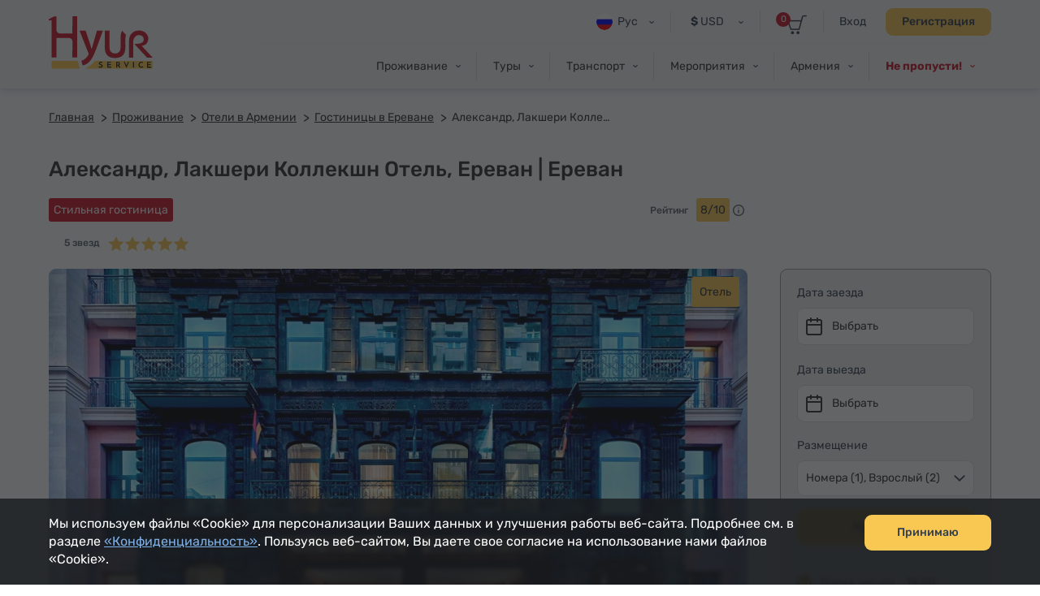

--- FILE ---
content_type: text/html; charset=UTF-8
request_url: https://hyurservice.com/ru/hotel-booking-armenia/the-alexander-a-luxury-collection-hotel-yerevan
body_size: 33267
content:
<!DOCTYPE html>

<html lang="ru" translate="no">
<head>
    <meta charset="utf-8" />
    <meta name="viewport" content="width=device-width, initial-scale=1, maximum-scale=2, user-scalable=yes" />
    <meta name="format-detection" content="telephone=no" />
    <title>Александр, Лакшери Коллекшн Отель, Ереван 5* – Лучшие цены в Ереване</title>
    <meta name="description" content="Забронировать отель «The Alexander, a Luxury Collection Hotel, Yerevan 5*» по цене от 133000 AMD за сутки. Бронирование гостиниц на сайте Йур Сервис онлайн. Выгодные предложения, удобный поиск и бесплатная отмена." />
    <meta property="og:url" content="https://hyurservice.com/ru/hotel-booking-armenia/the-alexander-a-luxury-collection-hotel-yerevan" />
    <meta property="fb:app_id" content="2686774618244000" />
    <meta property="og:title" content="Александр, Лакшери Коллекшн Отель, Ереван 5* – Лучшие цены в Ереване" />
    <meta property="og:description" content="Забронировать отель «The Alexander, a Luxury Collection Hotel, Yerevan 5*» по цене от 133000 AMD за сутки. Бронирование гостиниц на сайте Йур Сервис онлайн. Выгодные предложения, удобный поиск и бесплатная отмена." />
    <meta property="og:image" content="https://hyurservice.com/images/hotel/1/16067211538004/1200x630.webp" />
    <meta property="og:type" content="website" />
    <link rel="icon" href="/favicon.ico" sizes="32x32">
    <link rel="icon" href="/icon.svg" type="image/svg+xml">
    <link rel="apple-touch-icon" sizes="180x180" href="/apple-touch-icon.png">
    <link rel="manifest" href="/manifest.webmanifest">
    <link rel="preload" href="/web-fonts/Montserratarm-Regular.otf" as="font" type="font/otf"/>
    <link rel="preload" href="/web-fonts/Rubik-regular.ttf" as="font" type="font/ttf"/>
            <link rel="canonical" href="https://hyurservice.com/ru/hotel-booking-armenia/the-alexander-a-luxury-collection-hotel-yerevan" />
                            <link rel="alternate" hreflang="en" href="https://hyurservice.com/en/hotel-booking-armenia/the-alexander-a-luxury-collection-hotel-yerevan">
                    <link rel="alternate" hreflang="ru" href="https://hyurservice.com/ru/hotel-booking-armenia/the-alexander-a-luxury-collection-hotel-yerevan">
                    <link rel="alternate" hreflang="hy" href="https://hyurservice.com/hy/hotel-booking-armenia/the-alexander-a-luxury-collection-hotel-yerevan">
                    <link rel="alternate" hreflang="fr" href="https://hyurservice.com/fr/hotel-booking-armenia/the-alexander-a-luxury-collection-hotel-yerevan">
                    <link rel="alternate" hreflang="de" href="https://hyurservice.com/de/hotel-booking-armenia/the-alexander-a-luxury-collection-hotel-yerevan">
                    <link rel="alternate" hreflang="it" href="https://hyurservice.com/it/hotel-booking-armenia/the-alexander-a-luxury-collection-hotel-yerevan">
                    <link rel="alternate" hreflang="es" href="https://hyurservice.com/es/hotel-booking-armenia/the-alexander-a-luxury-collection-hotel-yerevan">
                <script> var timeOutValue = 0;     </script>
        <!-- Google Tag Manager -->
    <script>
        setTimeout(function() {
            (function(w,d,s,l,i){w[l]=w[l]||[];w[l].push({'gtm.start':
                    new Date().getTime(),event:'gtm.js'});var f=d.getElementsByTagName(s)[0],
                j=d.createElement(s),dl=l!='dataLayer'?'&l='+l:'';j.async=true;j.src=
                'https://www.googletagmanager.com/gtm.js?id='+i+dl;f.parentNode.insertBefore(j,f);
            })(window,document,'script','dataLayer','GTM-TVV9RCCB');
        }, timeOutValue);
    </script>
    <!-- End Google Tag Manager -->
        
        <link rel="preload" as="style" href="https://hyurservice.com/build/assets/app-DjsZqZQk.css" /><link rel="stylesheet" href="https://hyurservice.com/build/assets/app-DjsZqZQk.css" />        <link rel="preload" as="style" href="https://hyurservice.com/build/assets/_style-D1ETu5cS.css" /><link rel="stylesheet" href="https://hyurservice.com/build/assets/_style-D1ETu5cS.css" />            <link rel="modulepreload" href="https://hyurservice.com/build/assets/old-browser-detector-BdiAXNt-.js" /><script type="module" src="https://hyurservice.com/build/assets/old-browser-detector-BdiAXNt-.js"></script>    <script>
        var $baseUrl = 'https://hyurservice.com/ru/';
        var $locSettings = { "trans":{"hotels.inner.select_dates":"\u0412\u044b\u0431\u0440\u0430\u0442\u044c \u0434\u0430\u0442\u044b","hotels.inner.select_room_options":"\u0412\u044b\u0431\u0440\u0430\u0442\u044c \u043d\u043e\u043c\u0435\u0440\u0430","hotels.inner.how_to_book":"hotels.inner.how_to_book","hotels.list.select.from":"\u0412\u044b\u0431\u0440\u0430\u0442\u044c","hotels.list.filter.from":"\u0414\u0430\u0442\u0430 \u0437\u0430\u0435\u0437\u0434\u0430","hotels.list.select.to":"\u0412\u044b\u0431\u0440\u0430\u0442\u044c","hotels.list.filter.to":"\u0414\u0430\u0442\u0430 \u0432\u044b\u0435\u0437\u0434\u0430","date.picker.close":"\u041f\u0440\u0438\u043c\u0435\u043d\u0438\u0442\u044c","date.picker.clear":"\u0421\u0431\u0440\u043e\u0441\u0438\u0442\u044c","hotels.min.days":"\u041c\u0438\u043d\u0438\u043c\u0443\u043c {minRangeDays} \u0434\u0435\u043d\u044c"}};
        var currentCurrency = {"value":372.24,"sign":"$","code":"USD","code_translated":"USD"};
        var websiteRates = {"AMD":{"value":1,"sign":"\u058f","code":"AMD","code_translated":"AMD"},"RUB":{"value":4.9005,"sign":"\u20bd","code":"RUB","code_translated":"RUB"},"USD":{"value":372.24,"sign":"$","code":"USD","code_translated":"USD"},"EUR":{"value":434.61,"sign":"\u20ac","code":"EUR","code_translated":"EUR"}};
        var csrfToken = 'cRSMj6ev86WDjUFljeAsfTekSJHPHr7HNk30y0FR';
                var addThisId = 'ra-5e8302dfd810b71b';
        var isHsAdmin = false;
    </script>

    <script type="text/javascript">
        setTimeout(function() {
            let script = document.createElement('script');
            script.src = "https://www.google.com/recaptcha/api.js?onload=onloadCallback&render=explicit";
            document.head.appendChild(script);
        }, 4000);
        var onloadCallback = function () {
            document.querySelectorAll('.g-recaptcha').forEach(function(el) {
                grecaptcha.render(el, {
                    sitekey: '6LcBLBcsAAAAAN3KEhacIJUf8g35YMTtpPvzmp6e'
                });
            });
        };
    </script>
    
    <script type='application/ld+json'>
        {
          "@context": "http://www.schema.org",
          "@type": "Organization",
          "name": "Йур Сервис",
          "url": "https://hyurservice.com/ru",
          "description": "Йур Сервис – Услуги для гостей, посещающих Армению.",
          "address": {
            "@type": "PostalAddress",
            "streetAddress": "ул. Налбандяна 96",
            "postOfficeBoxNumber": "ул. Налбандяна 96",
            "addressLocality": "Ереван",
            "postalCode": "0010",
            "addressCountry": "Армения"
          },
          "contactPoint": {
            "@type": "ContactPoint",
            "telephone": "+37493504040"
          }
        }
    </script>
    
</head>

<body class="ru   datepicker-custom-position ">
<!-- Google Tag Manager (noscript) -->
<noscript><iframe src="https://www.googletagmanager.com/ns.html?id=GTM-TVV9RCCB"
                  height="0" width="0" style="display:none;visibility:hidden"></iframe></noscript>
<!-- End Google Tag Manager (noscript) -->
    <header>
        <div class="top-box  top-box--gray top-box--fixed-menu   top-box--inner   ">
                        <div class="center">
                <div class="burger dn fr">
                    <div class="lines line-1"></div>
                    <div class="lines line-2"></div>
                    <div class="lines line-3"></div>
                </div>
                <div class="top-box__header pr">
                    <div class="top-box__header-inner clear-fix">
                        <a href="https://hyurservice.com/ru" class="top-box__logo db fl sprite t-indent" title="Йур Сервис">Hyur Service</a>
                        <div class="top-box__right-wrapper fr">
                                                            <div class="top-box__right-line top-box__right-line--reg-box fr pr">
                                    <button class="top-box__btn top-box__btn--simple fs14" type="button" data-target="#login-form-modal" data-toggle="modal">Вход</button>
                                    <button class="top-box__btn btn btn--yellow monserrat-medium fs14 trans-background" type="button" data-target="#register-form-modal" data-toggle="modal">Регистрация</button>
                                </div>
                            
                            <div class="top-box__right-line top-box__right-line--left-space mln fr pr">
                                <a class="top-box__basket sprite db pr" href="https://hyurservice.com/ru/cart">
                                    <span class="top-box__basket-count db fs11 pa tc basket-count">0</span>
                                </a>
                            </div>

                            <div class="top-box__right-line top-box__right-line--top-0 top-box__right-drop-down fr pr">
                                <button class="top-box__btn top-box__btn--with-arrow top-box__btn--currency sprite-a fs14 pr next-slide-toggle trans-background" type="button"><b class="">$</b> USD</button>
                                                                    <ul class="top-box__currency-list pa dn">
                                                                                    <li class="top-box__currency-item">
                                                <button type="button" data-currency="AMD" class="top-box__currency-link  db fs14 trans-background full-width tl"><b class="top-box__amd-icon">֏</b> AMD </button>
                                            </li>
                                                                                    <li class="top-box__currency-item">
                                                <button type="button" data-currency="RUB" class="top-box__currency-link  db fs14 trans-background full-width tl"><b class="">₽</b> RUB </button>
                                            </li>
                                                                                    <li class="top-box__currency-item">
                                                <button type="button" data-currency="USD" class="top-box__currency-link  top-box__currency-link--active  db fs14 trans-background full-width tl"><b class="">$</b> USD </button>
                                            </li>
                                                                                    <li class="top-box__currency-item">
                                                <button type="button" data-currency="EUR" class="top-box__currency-link  db fs14 trans-background full-width tl"><b class="">€</b> EUR </button>
                                            </li>
                                                                            </ul>
                                                            </div>

                            <div class="top-box__right-lang-box top-box__right-drop-down fr pr">
                                <button class="top-box__btn top-box__btn--lang top-box__btn--with-arrow fs14 tl pr sprite-a next-slide-toggle trans-background" type="button">
                                    <span class="top-box__lng-icon-out ver-top-box pa">
                                       <img class="ver-top-box" src="/images/language/1/16154718901073/40x40.png" width="20" height="20" alt="ru" />
                                   </span>
                                    Рус
                                </button>
                                <ul class="top-box__lang-list pa dn">
                                                                            <li class="top-box__lang-item">
                                            <a href="https://hyurservice.com/en/hotel-booking-armenia/the-alexander-a-luxury-collection-hotel-yerevan" data-lng-code="en" id="language-switcher-1" class="top-box__lang-link db trans-background fs14  ">
                                                <span class="top-box__lng-icon-out ver-top-box">
                                                   <img class="ver-top-box" src="/images/language/1/16154719530173/40x40.png" width="20" height="20" alt="en" />
                                               </span>
                                                Eng
                                            </a>
                                        </li>
                                                                            <li class="top-box__lang-item">
                                            <a href="https://hyurservice.com/ru/hotel-booking-armenia/the-alexander-a-luxury-collection-hotel-yerevan" data-lng-code="ru" id="language-switcher-133" class="top-box__lang-link db trans-background fs14 top-box__lang-link--ru  ">
                                                <span class="top-box__lng-icon-out ver-top-box">
                                                   <img class="ver-top-box" src="/images/language/1/16154718901073/40x40.png" width="20" height="20" alt="ru" />
                                               </span>
                                                Рус
                                            </a>
                                        </li>
                                                                            <li class="top-box__lang-item">
                                            <a href="https://hyurservice.com/hy/hotel-booking-armenia/the-alexander-a-luxury-collection-hotel-yerevan" data-lng-code="hy" id="language-switcher-10" class="top-box__lang-link db trans-background fs14  top-box__lang-link--hy ">
                                                <span class="top-box__lng-icon-out ver-top-box">
                                                   <img class="ver-top-box" src="/images/language/1/16154719407757/40x40.png" width="20" height="20" alt="hy" />
                                               </span>
                                                Հայ
                                            </a>
                                        </li>
                                                                            <li class="top-box__lang-item">
                                            <a href="https://hyurservice.com/fr/hotel-booking-armenia/the-alexander-a-luxury-collection-hotel-yerevan" data-lng-code="fr" id="language-switcher-47" class="top-box__lang-link db trans-background fs14  ">
                                                <span class="top-box__lng-icon-out ver-top-box">
                                                   <img class="ver-top-box" src="/images/language/1/16154719290421/40x40.png" width="20" height="20" alt="fr" />
                                               </span>
                                                Fr
                                            </a>
                                        </li>
                                                                            <li class="top-box__lang-item">
                                            <a href="https://hyurservice.com/de/hotel-booking-armenia/the-alexander-a-luxury-collection-hotel-yerevan" data-lng-code="de" id="language-switcher-51" class="top-box__lang-link db trans-background fs14  ">
                                                <span class="top-box__lng-icon-out ver-top-box">
                                                   <img class="ver-top-box" src="/images/language/1/16154719166634/40x40.png" width="20" height="20" alt="de" />
                                               </span>
                                                De
                                            </a>
                                        </li>
                                                                            <li class="top-box__lang-item">
                                            <a href="https://hyurservice.com/it/hotel-booking-armenia/the-alexander-a-luxury-collection-hotel-yerevan" data-lng-code="it" id="language-switcher-70" class="top-box__lang-link db trans-background fs14  ">
                                                <span class="top-box__lng-icon-out ver-top-box">
                                                   <img class="ver-top-box" src="/images/language/1/16154719027858/40x40.png" width="20" height="20" alt="it" />
                                               </span>
                                                It
                                            </a>
                                        </li>
                                                                            <li class="top-box__lang-item">
                                            <a href="https://hyurservice.com/es/hotel-booking-armenia/the-alexander-a-luxury-collection-hotel-yerevan" data-lng-code="es" id="language-switcher-148" class="top-box__lang-link db trans-background fs14  ">
                                                <span class="top-box__lng-icon-out ver-top-box">
                                                   <img class="ver-top-box" src="/images/language/1/1615471507107/40x40.png" width="20" height="20" alt="es" />
                                               </span>
                                                Es
                                            </a>
                                        </li>
                                                                    </ul>
                            </div>
                        </div>
                                                <nav class="top-box__menu fr">
                            <ul class="top-box__menu-list fr">
                                                                    <li class="top-box__menu-item fl pr">
                                                                                    <span class="top-box__menu-link db fs14 sprite-a pr">Проживание</span>
                                            <ul class="top-box__sub-menu pa dn">
                                                                                                                                                            <li class="top-box__sub-menu-item">
                                                            <a href="https://hyurservice.com/ru/accommodation-armenia" class="top-box__sub-menu-link  df fs14">Где остановиться</a>
                                                        </li>
                                                                                                                                                                <li class="top-box__sub-menu-item">
                                                            <a href="https://hyurservice.com/ru/apartment-house-rent-yerevan" class="top-box__sub-menu-link  df a-center fs14">
                                                                                                                                    <span class="top-box__sub-menu-icon">
                                                                        <svg class="top-box__sub-menu-icon--desktop" xmlns="http://www.w3.org/2000/svg" width="4" height="6" viewBox="0 0 4 6" fill="none">
                                                                            <path d="M0.411264 0.326758C0.18953 0.532305 0.189987 0.883201 0.412255 1.08817L2.48544 3L0.412255 4.91183C0.189987 5.1168 0.18953 5.46769 0.411264 5.67324C0.61011 5.85757 0.917398 5.85757 1.11624 5.67324L4 3L1.11624 0.326758C0.917398 0.142428 0.61011 0.142428 0.411264 0.326758Z" fill="#333F4C"></path>
                                                                        </svg>
                                                                        <svg class="top-box__sub-menu-icon--mobile" xmlns="http://www.w3.org/2000/svg" width="8" height="14" viewBox="0 0 8 14" fill="none">
                                                                            <path d="M0.589662 0.663474C0.26061 1.00721 0.262644 1.54972 0.594264 1.89098L5.55903 7L0.594265 12.109C0.262645 12.4503 0.26061 12.9928 0.589662 13.3365C0.936451 13.6988 1.5148 13.7004 1.86357 13.34L8 7L1.86357 0.659971C1.5148 0.299622 0.936451 0.301212 0.589662 0.663474Z" fill="#333F4C"></path>
                                                                        </svg>
                                                                    </span>
                                                                                                                                Квартиры в Ереване
                                                            </a>
                                                        </li>
                                                                                                            <li class="top-box__sub-menu-item">
                                                            <a href="https://hyurservice.com/ru/hotel-booking-armenia" class="top-box__sub-menu-link  top-box__sub-menu-link--active  df a-center fs14">
                                                                                                                                    <span class="top-box__sub-menu-icon">
                                                                        <svg class="top-box__sub-menu-icon--desktop" xmlns="http://www.w3.org/2000/svg" width="4" height="6" viewBox="0 0 4 6" fill="none">
                                                                            <path d="M0.411264 0.326758C0.18953 0.532305 0.189987 0.883201 0.412255 1.08817L2.48544 3L0.412255 4.91183C0.189987 5.1168 0.18953 5.46769 0.411264 5.67324C0.61011 5.85757 0.917398 5.85757 1.11624 5.67324L4 3L1.11624 0.326758C0.917398 0.142428 0.61011 0.142428 0.411264 0.326758Z" fill="#333F4C"></path>
                                                                        </svg>
                                                                        <svg class="top-box__sub-menu-icon--mobile" xmlns="http://www.w3.org/2000/svg" width="8" height="14" viewBox="0 0 8 14" fill="none">
                                                                            <path d="M0.589662 0.663474C0.26061 1.00721 0.262644 1.54972 0.594264 1.89098L5.55903 7L0.594265 12.109C0.262645 12.4503 0.26061 12.9928 0.589662 13.3365C0.936451 13.6988 1.5148 13.7004 1.86357 13.34L8 7L1.86357 0.659971C1.5148 0.299622 0.936451 0.301212 0.589662 0.663474Z" fill="#333F4C"></path>
                                                                        </svg>
                                                                    </span>
                                                                                                                                Отели в Армении
                                                            </a>
                                                        </li>
                                                                                                                                                </ul>
                                                                            </li>
                                                                    <li class="top-box__menu-item fl pr">
                                                                                    <span class="top-box__menu-link db fs14 sprite-a pr">Туры</span>
                                            <ul class="top-box__sub-menu pa dn">
                                                                                                                                                            <li class="top-box__sub-menu-item">
                                                            <a href="https://hyurservice.com/ru/tours-armenia" class="top-box__sub-menu-link  df fs14">Подобрать тур</a>
                                                        </li>
                                                                                                                                                                <li class="top-box__sub-menu-item">
                                                            <a href="https://hyurservice.com/ru/group-tours-armenia" class="top-box__sub-menu-link  df a-center fs14">
                                                                                                                                    <span class="top-box__sub-menu-icon">
                                                                        <svg class="top-box__sub-menu-icon--desktop" xmlns="http://www.w3.org/2000/svg" width="4" height="6" viewBox="0 0 4 6" fill="none">
                                                                            <path d="M0.411264 0.326758C0.18953 0.532305 0.189987 0.883201 0.412255 1.08817L2.48544 3L0.412255 4.91183C0.189987 5.1168 0.18953 5.46769 0.411264 5.67324C0.61011 5.85757 0.917398 5.85757 1.11624 5.67324L4 3L1.11624 0.326758C0.917398 0.142428 0.61011 0.142428 0.411264 0.326758Z" fill="#333F4C"></path>
                                                                        </svg>
                                                                        <svg class="top-box__sub-menu-icon--mobile" xmlns="http://www.w3.org/2000/svg" width="8" height="14" viewBox="0 0 8 14" fill="none">
                                                                            <path d="M0.589662 0.663474C0.26061 1.00721 0.262644 1.54972 0.594264 1.89098L5.55903 7L0.594265 12.109C0.262645 12.4503 0.26061 12.9928 0.589662 13.3365C0.936451 13.6988 1.5148 13.7004 1.86357 13.34L8 7L1.86357 0.659971C1.5148 0.299622 0.936451 0.301212 0.589662 0.663474Z" fill="#333F4C"></path>
                                                                        </svg>
                                                                    </span>
                                                                                                                                Групповые экскурсии
                                                            </a>
                                                        </li>
                                                                                                            <li class="top-box__sub-menu-item">
                                                            <a href="https://hyurservice.com/ru/private-tours-armenia" class="top-box__sub-menu-link  df a-center fs14">
                                                                                                                                    <span class="top-box__sub-menu-icon">
                                                                        <svg class="top-box__sub-menu-icon--desktop" xmlns="http://www.w3.org/2000/svg" width="4" height="6" viewBox="0 0 4 6" fill="none">
                                                                            <path d="M0.411264 0.326758C0.18953 0.532305 0.189987 0.883201 0.412255 1.08817L2.48544 3L0.412255 4.91183C0.189987 5.1168 0.18953 5.46769 0.411264 5.67324C0.61011 5.85757 0.917398 5.85757 1.11624 5.67324L4 3L1.11624 0.326758C0.917398 0.142428 0.61011 0.142428 0.411264 0.326758Z" fill="#333F4C"></path>
                                                                        </svg>
                                                                        <svg class="top-box__sub-menu-icon--mobile" xmlns="http://www.w3.org/2000/svg" width="8" height="14" viewBox="0 0 8 14" fill="none">
                                                                            <path d="M0.589662 0.663474C0.26061 1.00721 0.262644 1.54972 0.594264 1.89098L5.55903 7L0.594265 12.109C0.262645 12.4503 0.26061 12.9928 0.589662 13.3365C0.936451 13.6988 1.5148 13.7004 1.86357 13.34L8 7L1.86357 0.659971C1.5148 0.299622 0.936451 0.301212 0.589662 0.663474Z" fill="#333F4C"></path>
                                                                        </svg>
                                                                    </span>
                                                                                                                                Индивидуальные экскурсии
                                                            </a>
                                                        </li>
                                                                                                            <li class="top-box__sub-menu-item">
                                                            <a href="https://hyurservice.com/ru/tour-packages-armenia" class="top-box__sub-menu-link  df a-center fs14">
                                                                                                                                    <span class="top-box__sub-menu-icon">
                                                                        <svg class="top-box__sub-menu-icon--desktop" xmlns="http://www.w3.org/2000/svg" width="4" height="6" viewBox="0 0 4 6" fill="none">
                                                                            <path d="M0.411264 0.326758C0.18953 0.532305 0.189987 0.883201 0.412255 1.08817L2.48544 3L0.412255 4.91183C0.189987 5.1168 0.18953 5.46769 0.411264 5.67324C0.61011 5.85757 0.917398 5.85757 1.11624 5.67324L4 3L1.11624 0.326758C0.917398 0.142428 0.61011 0.142428 0.411264 0.326758Z" fill="#333F4C"></path>
                                                                        </svg>
                                                                        <svg class="top-box__sub-menu-icon--mobile" xmlns="http://www.w3.org/2000/svg" width="8" height="14" viewBox="0 0 8 14" fill="none">
                                                                            <path d="M0.589662 0.663474C0.26061 1.00721 0.262644 1.54972 0.594264 1.89098L5.55903 7L0.594265 12.109C0.262645 12.4503 0.26061 12.9928 0.589662 13.3365C0.936451 13.6988 1.5148 13.7004 1.86357 13.34L8 7L1.86357 0.659971C1.5148 0.299622 0.936451 0.301212 0.589662 0.663474Z" fill="#333F4C"></path>
                                                                        </svg>
                                                                    </span>
                                                                                                                                Турпакеты
                                                            </a>
                                                        </li>
                                                                                                                                                </ul>
                                                                            </li>
                                                                    <li class="top-box__menu-item fl pr">
                                                                                    <span class="top-box__menu-link db fs14 sprite-a pr">Транспорт</span>
                                            <ul class="top-box__sub-menu pa dn">
                                                                                                                                                            <li class="top-box__sub-menu-item">
                                                            <a href="https://hyurservice.com/ru/transportation-armenia" class="top-box__sub-menu-link  df fs14">Выбрать транспорт</a>
                                                        </li>
                                                                                                                                                                <li class="top-box__sub-menu-item">
                                                            <a href="https://hyurservice.com/ru/transfers-armenia-georgia" class="top-box__sub-menu-link  df a-center fs14">
                                                                                                                                    <span class="top-box__sub-menu-icon">
                                                                        <svg class="top-box__sub-menu-icon--desktop" xmlns="http://www.w3.org/2000/svg" width="4" height="6" viewBox="0 0 4 6" fill="none">
                                                                            <path d="M0.411264 0.326758C0.18953 0.532305 0.189987 0.883201 0.412255 1.08817L2.48544 3L0.412255 4.91183C0.189987 5.1168 0.18953 5.46769 0.411264 5.67324C0.61011 5.85757 0.917398 5.85757 1.11624 5.67324L4 3L1.11624 0.326758C0.917398 0.142428 0.61011 0.142428 0.411264 0.326758Z" fill="#333F4C"></path>
                                                                        </svg>
                                                                        <svg class="top-box__sub-menu-icon--mobile" xmlns="http://www.w3.org/2000/svg" width="8" height="14" viewBox="0 0 8 14" fill="none">
                                                                            <path d="M0.589662 0.663474C0.26061 1.00721 0.262644 1.54972 0.594264 1.89098L5.55903 7L0.594265 12.109C0.262645 12.4503 0.26061 12.9928 0.589662 13.3365C0.936451 13.6988 1.5148 13.7004 1.86357 13.34L8 7L1.86357 0.659971C1.5148 0.299622 0.936451 0.301212 0.589662 0.663474Z" fill="#333F4C"></path>
                                                                        </svg>
                                                                    </span>
                                                                                                                                Трансферы
                                                            </a>
                                                        </li>
                                                                                                            <li class="top-box__sub-menu-item">
                                                            <a href="https://hyurservice.com/ru/vehicle-with-driver-hourly-rental" class="top-box__sub-menu-link  df a-center fs14">
                                                                                                                                    <span class="top-box__sub-menu-icon">
                                                                        <svg class="top-box__sub-menu-icon--desktop" xmlns="http://www.w3.org/2000/svg" width="4" height="6" viewBox="0 0 4 6" fill="none">
                                                                            <path d="M0.411264 0.326758C0.18953 0.532305 0.189987 0.883201 0.412255 1.08817L2.48544 3L0.412255 4.91183C0.189987 5.1168 0.18953 5.46769 0.411264 5.67324C0.61011 5.85757 0.917398 5.85757 1.11624 5.67324L4 3L1.11624 0.326758C0.917398 0.142428 0.61011 0.142428 0.411264 0.326758Z" fill="#333F4C"></path>
                                                                        </svg>
                                                                        <svg class="top-box__sub-menu-icon--mobile" xmlns="http://www.w3.org/2000/svg" width="8" height="14" viewBox="0 0 8 14" fill="none">
                                                                            <path d="M0.589662 0.663474C0.26061 1.00721 0.262644 1.54972 0.594264 1.89098L5.55903 7L0.594265 12.109C0.262645 12.4503 0.26061 12.9928 0.589662 13.3365C0.936451 13.6988 1.5148 13.7004 1.86357 13.34L8 7L1.86357 0.659971C1.5148 0.299622 0.936451 0.301212 0.589662 0.663474Z" fill="#333F4C"></path>
                                                                        </svg>
                                                                    </span>
                                                                                                                                Почасовая аренда
                                                            </a>
                                                        </li>
                                                                                                                                                </ul>
                                                                            </li>
                                                                    <li class="top-box__menu-item fl pr">
                                                                                    <span class="top-box__menu-link db fs14 sprite-a pr">Мероприятия</span>
                                            <ul class="top-box__sub-menu pa dn">
                                                                                                                                                            <li class="top-box__sub-menu-item">
                                                            <a href="https://hyurservice.com/ru/business-events-armenia" class="top-box__sub-menu-link  df fs14">Организовать мероприятие</a>
                                                        </li>
                                                                                                                                                                <li class="top-box__sub-menu-item">
                                                            <a href="https://hyurservice.com/ru/venues-conference-halls-armenia" class="top-box__sub-menu-link  df a-center fs14">
                                                                                                                                    <span class="top-box__sub-menu-icon">
                                                                        <svg class="top-box__sub-menu-icon--desktop" xmlns="http://www.w3.org/2000/svg" width="4" height="6" viewBox="0 0 4 6" fill="none">
                                                                            <path d="M0.411264 0.326758C0.18953 0.532305 0.189987 0.883201 0.412255 1.08817L2.48544 3L0.412255 4.91183C0.189987 5.1168 0.18953 5.46769 0.411264 5.67324C0.61011 5.85757 0.917398 5.85757 1.11624 5.67324L4 3L1.11624 0.326758C0.917398 0.142428 0.61011 0.142428 0.411264 0.326758Z" fill="#333F4C"></path>
                                                                        </svg>
                                                                        <svg class="top-box__sub-menu-icon--mobile" xmlns="http://www.w3.org/2000/svg" width="8" height="14" viewBox="0 0 8 14" fill="none">
                                                                            <path d="M0.589662 0.663474C0.26061 1.00721 0.262644 1.54972 0.594264 1.89098L5.55903 7L0.594265 12.109C0.262645 12.4503 0.26061 12.9928 0.589662 13.3365C0.936451 13.6988 1.5148 13.7004 1.86357 13.34L8 7L1.86357 0.659971C1.5148 0.299622 0.936451 0.301212 0.589662 0.663474Z" fill="#333F4C"></path>
                                                                        </svg>
                                                                    </span>
                                                                                                                                Залы и площадки
                                                            </a>
                                                        </li>
                                                                                                            <li class="top-box__sub-menu-item">
                                                            <a href="/ru/equipment-support/office-appliances" class="top-box__sub-menu-link  df a-center fs14">
                                                                                                                                    <span class="top-box__sub-menu-icon">
                                                                        <svg class="top-box__sub-menu-icon--desktop" xmlns="http://www.w3.org/2000/svg" width="4" height="6" viewBox="0 0 4 6" fill="none">
                                                                            <path d="M0.411264 0.326758C0.18953 0.532305 0.189987 0.883201 0.412255 1.08817L2.48544 3L0.412255 4.91183C0.189987 5.1168 0.18953 5.46769 0.411264 5.67324C0.61011 5.85757 0.917398 5.85757 1.11624 5.67324L4 3L1.11624 0.326758C0.917398 0.142428 0.61011 0.142428 0.411264 0.326758Z" fill="#333F4C"></path>
                                                                        </svg>
                                                                        <svg class="top-box__sub-menu-icon--mobile" xmlns="http://www.w3.org/2000/svg" width="8" height="14" viewBox="0 0 8 14" fill="none">
                                                                            <path d="M0.589662 0.663474C0.26061 1.00721 0.262644 1.54972 0.594264 1.89098L5.55903 7L0.594265 12.109C0.262645 12.4503 0.26061 12.9928 0.589662 13.3365C0.936451 13.6988 1.5148 13.7004 1.86357 13.34L8 7L1.86357 0.659971C1.5148 0.299622 0.936451 0.301212 0.589662 0.663474Z" fill="#333F4C"></path>
                                                                        </svg>
                                                                    </span>
                                                                                                                                Персонал и оборудование
                                                            </a>
                                                        </li>
                                                                                                                                                </ul>
                                                                            </li>
                                                                    <li class="top-box__menu-item fl pr">
                                                                                    <span class="top-box__menu-link db fs14 sprite-a pr">Армения</span>
                                            <ul class="top-box__sub-menu pa dn">
                                                                                                                                                                                                                <li class="top-box__sub-menu-item">
                                                            <a href="https://hyurservice.com/ru/armenia-country-overview" class="top-box__sub-menu-link  df a-center fs14">
                                                                                                                                О стране
                                                            </a>
                                                        </li>
                                                                                                            <li class="top-box__sub-menu-item">
                                                            <a href="https://hyurservice.com/ru/attractions-activities-armenia" class="top-box__sub-menu-link  df a-center fs14">
                                                                                                                                Достопримечательности
                                                            </a>
                                                        </li>
                                                                                                            <li class="top-box__sub-menu-item">
                                                            <a href="https://hyurservice.com/ru/restaurants-clubs-armenia" class="top-box__sub-menu-link  df a-center fs14">
                                                                                                                                Рестораны и клубы
                                                            </a>
                                                        </li>
                                                                                                            <li class="top-box__sub-menu-item">
                                                            <a href="https://hyurservice.com/ru/festivals-holidays-armenia" class="top-box__sub-menu-link  df a-center fs14">
                                                                                                                                Фестивали и праздники
                                                            </a>
                                                        </li>
                                                                                                                                                </ul>
                                                                            </li>
                                                                                                    <li class="top-box__menu-item fl pr">
                                        <span class="top-box__menu-link top-box__menu-link--hot fb db fs14 sprite-a pr">Не пропусти!</span>
                                        <ul class="top-box__sub-menu pa dn">
                                                                                            <li class="top-box__sub-menu-item">
                                                    <a href="#" data-target="#buy-now-modal-43" data-toggle="modal" class="top-box__sub-menu-link db fs14">10% скидка на услуги трансфера!</a>
                                                </li>
                                                                                            <li class="top-box__sub-menu-item">
                                                    <a href="#" data-target="#buy-now-modal-41" data-toggle="modal" class="top-box__sub-menu-link db fs14">10% скидка на экскурсии!</a>
                                                </li>
                                                                                    </ul>
                                    </li>
                                                            </ul>
                        </nav>
                    </div>
                </div>
                            </div>
        </div>
    </header>
    <main>
        
    <div id="hotels-inner" class="view-box view-box--no-space view-box--hotels view-box--hotels-inner hotels" itemscope itemtype="https://schema.org/Hotel">
        <div class="center">
            <ol itemscope itemtype="https://schema.org/BreadcrumbList" class="bread-crumb  bread-crumb--dark   bread-crumb--small-space    ">
    <li class="bread-crumb__item pr" itemprop="itemListElement" itemscope  itemtype="https://schema.org/ListItem">
        <a itemprop="item" href="https://hyurservice.com/ru" class="bread-crumb__link db fs14"><span itemprop="name">Главная</span></a>
        <meta itemprop="position" content="1" />
    </li>
                                    <li class="bread-crumb__item pr"  itemprop="itemListElement" itemscope itemtype="https://schema.org/ListItem" >
                                    <a itemprop="item" href="https://hyurservice.com/ru/accommodation-armenia" class="bread-crumb__link db fs14 "><span itemprop="name">Проживание</span></a>
                                                <meta itemprop="position" content="2" />
                            </li>
                                <li class="bread-crumb__item pr"  itemprop="itemListElement" itemscope itemtype="https://schema.org/ListItem" >
                                    <a itemprop="item" href="https://hyurservice.com/ru/hotel-booking-armenia" class="bread-crumb__link db fs14 breadcrumb-hotels-main"><span itemprop="name">Отели в Армении</span></a>
                                                <meta itemprop="position" content="3" />
                            </li>
                                <li class="bread-crumb__item pr"  itemprop="itemListElement" itemscope itemtype="https://schema.org/ListItem" >
                                    <a itemprop="item" href="https://hyurservice.com/ru/hotel-booking-armenia/city/yerevan" class="bread-crumb__link db fs14 "><span itemprop="name">Гостиницы в Ереване</span></a>
                                                <meta itemprop="position" content="4" />
                            </li>
                                <li class="bread-crumb__item pr"  itemprop="itemListElement" itemscope itemtype="https://schema.org/ListItem" >
                                   <span itemprop="name"  class="bread-crumb__title db fs14">Александр, Лакшери Коллекшн Отель, Ереван</span>
                                                <meta itemprop="position" content="5" />
                            </li>
            </ol>
            <div class="view-box__content ">

                <h1 class="view-box__title"><span class="fs26 monserrat-medium" itemprop="name">Александр, Лакшери Коллекшн Отель, Ереван | Ереван</span></h1>
                <div class="tours__inclusion-out tours__inclusion-out--with-rate df j-spc-btwn">
                                            <div class="df f-col justify-content-start">
                                                    <div class="tours__inclusion fs14 no-wrap fl" id="hotel-top-label">
                                Стильная гостиница
                            </div>
                                                                            <div class="list__rate list__rate--stars df">
                                <div class="list__rate-title monserrat-medium no-wrap fs12">5 звезд</div>
                                <div class="list__rate-item">
                                    <span class="stars">
                                        <span class="stars__inner" itemprop="starRating" itemscope itemtype="https://schema.org/Rating">
                                            <meta itemprop="ratingValue" content="5">
                                                                                            <span class="stars__item stars__item--active sprite"></span>
                                                                                            <span class="stars__item stars__item--active sprite"></span>
                                                                                            <span class="stars__item stars__item--active sprite"></span>
                                                                                            <span class="stars__item stars__item--active sprite"></span>
                                                                                            <span class="stars__item stars__item--active sprite"></span>
                                                                                    </span>
                                    </span>
                                </div>
                            </div>
                                                </div>
                    
                    <div class="fr df full-width">
                        <div class="list__rate df">
                            <h2 class="list__rate-title monserrat-medium fs12">Рейтинг</h2>
                            <div class="list__rate-item">
                                <div class="list__rate-number fs14">8/10</div>
                            </div>
                            <div class="tooltip-parent">
                                <a class="tooltip-icon sprite t-indent df" href="#">np</a>
                                <div class="tooltip-content">
                                    Рейтинг отелей от 1 до 10 отражает алгоритм сайта, основанный на уровне интереса к отелю и количестве бронирований – чем выше рейтинг, тем лучше
                                </div>
                            </div>
                        </div>
                    </div>

                </div>
                <div class="view-box__aside-out clear-fix">
                    <aside class="view-box__left fl">
                        <div class="list__category-item ver-top-box fs14 pa">Отель</div>
                        <div class="list list--one owl-with-dots fancybox-slider">
                            <div class="list__item pr">
                                <div class="list__link pr">
                                    <div data-src="/images/hotel/1/16067211538004/hqdefault.webp" class="list__fancy-link db pr center-center-after" data-custom-title=""
                                         data-fancybox="group-destination" data-options='{"transitionEffect" : "tube", "animationEffect" : "zoom", "hash": false}'>
                                        <div class="ratio-box" style="padding-bottom: 53.49% /*calc(460 / 680 * 100%)*/">
                                            <img itemprop="photo" src="/images/hotel/1/16067211538004/hqdefault.webp" class="list__top-round-img lazyload" data-sizes="auto" data-srcset="/images/hotel/1/16067211538004/860x460.webp 860w, /images/hotel/1/16067211538004/645x345.webp 645w, /images/hotel/1/16067211538004/430x230.webp 430w, /images/hotel/1/16067211538004/215x115.webp 215w" alt="Александр, Лакшери Коллекшн Отель, Ереван"/>
                                        </div>
                                    </div>
                                </div>
                            </div>

                                                            <div class="list__item pr">
                                    <div class="list__link pr">
                                        <div data-src="/images/hotel/1/16067211538218/hqdefault.webp" class="list__fancy-link db pr center-center-after" data-custom-title=""
                                           data-fancybox="group-destination" data-options='{"transitionEffect" : "tube", "animationEffect" : "zoom"}'>
                                            <div class="ratio-box" style="padding-bottom: 53.49% /*calc(460 / 680 * 100%)*/">
                                                <img class="list__top-round-img lazyload" data-sizes="auto" data-srcset="/images/hotel/1/16067211538218/860x460.webp 860w, /images/hotel/1/16067211538218/645x345.webp 645w, /images/hotel/1/16067211538218/430x230.webp 430w, /images/hotel/1/16067211538218/215x115.webp 215w" alt="Александр, Лакшери Коллекшн Отель, Ереван"/>
                                            </div>
                                        </div>
                                    </div>
                                </div>
                                                            <div class="list__item pr">
                                    <div class="list__link pr">
                                        <div data-src="/images/hotel/1/16067211538304/hqdefault.webp" class="list__fancy-link db pr center-center-after" data-custom-title=""
                                           data-fancybox="group-destination" data-options='{"transitionEffect" : "tube", "animationEffect" : "zoom"}'>
                                            <div class="ratio-box" style="padding-bottom: 53.49% /*calc(460 / 680 * 100%)*/">
                                                <img class="list__top-round-img lazyload" data-sizes="auto" data-srcset="/images/hotel/1/16067211538304/860x460.webp 860w, /images/hotel/1/16067211538304/645x345.webp 645w, /images/hotel/1/16067211538304/430x230.webp 430w, /images/hotel/1/16067211538304/215x115.webp 215w" alt="Александр, Лакшери Коллекшн Отель, Ереван"/>
                                            </div>
                                        </div>
                                    </div>
                                </div>
                                                            <div class="list__item pr">
                                    <div class="list__link pr">
                                        <div data-src="/images/hotel/1/16067211538322/hqdefault.webp" class="list__fancy-link db pr center-center-after" data-custom-title=""
                                           data-fancybox="group-destination" data-options='{"transitionEffect" : "tube", "animationEffect" : "zoom"}'>
                                            <div class="ratio-box" style="padding-bottom: 53.49% /*calc(460 / 680 * 100%)*/">
                                                <img class="list__top-round-img lazyload" data-sizes="auto" data-srcset="/images/hotel/1/16067211538322/860x460.webp 860w, /images/hotel/1/16067211538322/645x345.webp 645w, /images/hotel/1/16067211538322/430x230.webp 430w, /images/hotel/1/16067211538322/215x115.webp 215w" alt="Александр, Лакшери Коллекшн Отель, Ереван"/>
                                            </div>
                                        </div>
                                    </div>
                                </div>
                                                            <div class="list__item pr">
                                    <div class="list__link pr">
                                        <div data-src="/images/hotel/1/16067211538363/hqdefault.webp" class="list__fancy-link db pr center-center-after" data-custom-title=""
                                           data-fancybox="group-destination" data-options='{"transitionEffect" : "tube", "animationEffect" : "zoom"}'>
                                            <div class="ratio-box" style="padding-bottom: 53.49% /*calc(460 / 680 * 100%)*/">
                                                <img class="list__top-round-img lazyload" data-sizes="auto" data-srcset="/images/hotel/1/16067211538363/860x460.webp 860w, /images/hotel/1/16067211538363/645x345.webp 645w, /images/hotel/1/16067211538363/430x230.webp 430w, /images/hotel/1/16067211538363/215x115.webp 215w" alt="Александр, Лакшери Коллекшн Отель, Ереван"/>
                                            </div>
                                        </div>
                                    </div>
                                </div>
                                                            <div class="list__item pr">
                                    <div class="list__link pr">
                                        <div data-src="/images/hotel/1/16067211538428/hqdefault.webp" class="list__fancy-link db pr center-center-after" data-custom-title=""
                                           data-fancybox="group-destination" data-options='{"transitionEffect" : "tube", "animationEffect" : "zoom"}'>
                                            <div class="ratio-box" style="padding-bottom: 53.49% /*calc(460 / 680 * 100%)*/">
                                                <img class="list__top-round-img lazyload" data-sizes="auto" data-srcset="/images/hotel/1/16067211538428/860x460.webp 860w, /images/hotel/1/16067211538428/645x345.webp 645w, /images/hotel/1/16067211538428/430x230.webp 430w, /images/hotel/1/16067211538428/215x115.webp 215w" alt="Александр, Лакшери Коллекшн Отель, Ереван"/>
                                            </div>
                                        </div>
                                    </div>
                                </div>
                                                            <div class="list__item pr">
                                    <div class="list__link pr">
                                        <div data-src="/images/hotel/1/16067211538463/hqdefault.webp" class="list__fancy-link db pr center-center-after" data-custom-title=""
                                           data-fancybox="group-destination" data-options='{"transitionEffect" : "tube", "animationEffect" : "zoom"}'>
                                            <div class="ratio-box" style="padding-bottom: 53.49% /*calc(460 / 680 * 100%)*/">
                                                <img class="list__top-round-img lazyload" data-sizes="auto" data-srcset="/images/hotel/1/16067211538463/860x460.webp 860w, /images/hotel/1/16067211538463/645x345.webp 645w, /images/hotel/1/16067211538463/430x230.webp 430w, /images/hotel/1/16067211538463/215x115.webp 215w" alt="Александр, Лакшери Коллекшн Отель, Ереван"/>
                                            </div>
                                        </div>
                                    </div>
                                </div>
                                                            <div class="list__item pr">
                                    <div class="list__link pr">
                                        <div data-src="/images/hotel/1/16067211538503/hqdefault.webp" class="list__fancy-link db pr center-center-after" data-custom-title=""
                                           data-fancybox="group-destination" data-options='{"transitionEffect" : "tube", "animationEffect" : "zoom"}'>
                                            <div class="ratio-box" style="padding-bottom: 53.49% /*calc(460 / 680 * 100%)*/">
                                                <img class="list__top-round-img lazyload" data-sizes="auto" data-srcset="/images/hotel/1/16067211538503/860x460.webp 860w, /images/hotel/1/16067211538503/645x345.webp 645w, /images/hotel/1/16067211538503/430x230.webp 430w, /images/hotel/1/16067211538503/215x115.webp 215w" alt="Александр, Лакшери Коллекшн Отель, Ереван"/>
                                            </div>
                                        </div>
                                    </div>
                                </div>
                                                            <div class="list__item pr">
                                    <div class="list__link pr">
                                        <div data-src="/images/hotel/1/1606721153855/hqdefault.webp" class="list__fancy-link db pr center-center-after" data-custom-title=""
                                           data-fancybox="group-destination" data-options='{"transitionEffect" : "tube", "animationEffect" : "zoom"}'>
                                            <div class="ratio-box" style="padding-bottom: 53.49% /*calc(460 / 680 * 100%)*/">
                                                <img class="list__top-round-img lazyload" data-sizes="auto" data-srcset="/images/hotel/1/1606721153855/860x460.webp 860w, /images/hotel/1/1606721153855/645x345.webp 645w, /images/hotel/1/1606721153855/430x230.webp 430w, /images/hotel/1/1606721153855/215x115.webp 215w" alt="Александр, Лакшери Коллекшн Отель, Ереван"/>
                                            </div>
                                        </div>
                                    </div>
                                </div>
                                                            <div class="list__item pr">
                                    <div class="list__link pr">
                                        <div data-src="/images/hotel/1/16067211538592/hqdefault.webp" class="list__fancy-link db pr center-center-after" data-custom-title=""
                                           data-fancybox="group-destination" data-options='{"transitionEffect" : "tube", "animationEffect" : "zoom"}'>
                                            <div class="ratio-box" style="padding-bottom: 53.49% /*calc(460 / 680 * 100%)*/">
                                                <img class="list__top-round-img lazyload" data-sizes="auto" data-srcset="/images/hotel/1/16067211538592/860x460.webp 860w, /images/hotel/1/16067211538592/645x345.webp 645w, /images/hotel/1/16067211538592/430x230.webp 430w, /images/hotel/1/16067211538592/215x115.webp 215w" alt="Александр, Лакшери Коллекшн Отель, Ереван"/>
                                            </div>
                                        </div>
                                    </div>
                                </div>
                                                            <div class="list__item pr">
                                    <div class="list__link pr">
                                        <div data-src="/images/hotel/1/16067211538654/hqdefault.webp" class="list__fancy-link db pr center-center-after" data-custom-title=""
                                           data-fancybox="group-destination" data-options='{"transitionEffect" : "tube", "animationEffect" : "zoom"}'>
                                            <div class="ratio-box" style="padding-bottom: 53.49% /*calc(460 / 680 * 100%)*/">
                                                <img class="list__top-round-img lazyload" data-sizes="auto" data-srcset="/images/hotel/1/16067211538654/860x460.webp 860w, /images/hotel/1/16067211538654/645x345.webp 645w, /images/hotel/1/16067211538654/430x230.webp 430w, /images/hotel/1/16067211538654/215x115.webp 215w" alt="Александр, Лакшери Коллекшн Отель, Ереван"/>
                                            </div>
                                        </div>
                                    </div>
                                </div>
                                                            <div class="list__item pr">
                                    <div class="list__link pr">
                                        <div data-src="/images/hotel/1/16067211538674/hqdefault.webp" class="list__fancy-link db pr center-center-after" data-custom-title=""
                                           data-fancybox="group-destination" data-options='{"transitionEffect" : "tube", "animationEffect" : "zoom"}'>
                                            <div class="ratio-box" style="padding-bottom: 53.49% /*calc(460 / 680 * 100%)*/">
                                                <img class="list__top-round-img lazyload" data-sizes="auto" data-srcset="/images/hotel/1/16067211538674/860x460.webp 860w, /images/hotel/1/16067211538674/645x345.webp 645w, /images/hotel/1/16067211538674/430x230.webp 430w, /images/hotel/1/16067211538674/215x115.webp 215w" alt="Александр, Лакшери Коллекшн Отель, Ереван"/>
                                            </div>
                                        </div>
                                    </div>
                                </div>
                                                            <div class="list__item pr">
                                    <div class="list__link pr">
                                        <div data-src="/images/hotel/1/16067211538695/hqdefault.webp" class="list__fancy-link db pr center-center-after" data-custom-title=""
                                           data-fancybox="group-destination" data-options='{"transitionEffect" : "tube", "animationEffect" : "zoom"}'>
                                            <div class="ratio-box" style="padding-bottom: 53.49% /*calc(460 / 680 * 100%)*/">
                                                <img class="list__top-round-img lazyload" data-sizes="auto" data-srcset="/images/hotel/1/16067211538695/860x460.webp 860w, /images/hotel/1/16067211538695/645x345.webp 645w, /images/hotel/1/16067211538695/430x230.webp 430w, /images/hotel/1/16067211538695/215x115.webp 215w" alt="Александр, Лакшери Коллекшн Отель, Ереван"/>
                                            </div>
                                        </div>
                                    </div>
                                </div>
                                                            <div class="list__item pr">
                                    <div class="list__link pr">
                                        <div data-src="/images/hotel/1/16067211538725/hqdefault.webp" class="list__fancy-link db pr center-center-after" data-custom-title=""
                                           data-fancybox="group-destination" data-options='{"transitionEffect" : "tube", "animationEffect" : "zoom"}'>
                                            <div class="ratio-box" style="padding-bottom: 53.49% /*calc(460 / 680 * 100%)*/">
                                                <img class="list__top-round-img lazyload" data-sizes="auto" data-srcset="/images/hotel/1/16067211538725/860x460.webp 860w, /images/hotel/1/16067211538725/645x345.webp 645w, /images/hotel/1/16067211538725/430x230.webp 430w, /images/hotel/1/16067211538725/215x115.webp 215w" alt="Александр, Лакшери Коллекшн Отель, Ереван"/>
                                            </div>
                                        </div>
                                    </div>
                                </div>
                                                            <div class="list__item pr">
                                    <div class="list__link pr">
                                        <div data-src="/images/hotel/1/16067211538776/hqdefault.webp" class="list__fancy-link db pr center-center-after" data-custom-title=""
                                           data-fancybox="group-destination" data-options='{"transitionEffect" : "tube", "animationEffect" : "zoom"}'>
                                            <div class="ratio-box" style="padding-bottom: 53.49% /*calc(460 / 680 * 100%)*/">
                                                <img class="list__top-round-img lazyload" data-sizes="auto" data-srcset="/images/hotel/1/16067211538776/860x460.webp 860w, /images/hotel/1/16067211538776/645x345.webp 645w, /images/hotel/1/16067211538776/430x230.webp 430w, /images/hotel/1/16067211538776/215x115.webp 215w" alt="Александр, Лакшери Коллекшн Отель, Ереван"/>
                                            </div>
                                        </div>
                                    </div>
                                </div>
                                                            <div class="list__item pr">
                                    <div class="list__link pr">
                                        <div data-src="/images/hotel/1/16067211538846/hqdefault.webp" class="list__fancy-link db pr center-center-after" data-custom-title=""
                                           data-fancybox="group-destination" data-options='{"transitionEffect" : "tube", "animationEffect" : "zoom"}'>
                                            <div class="ratio-box" style="padding-bottom: 53.49% /*calc(460 / 680 * 100%)*/">
                                                <img class="list__top-round-img lazyload" data-sizes="auto" data-srcset="/images/hotel/1/16067211538846/860x460.webp 860w, /images/hotel/1/16067211538846/645x345.webp 645w, /images/hotel/1/16067211538846/430x230.webp 430w, /images/hotel/1/16067211538846/215x115.webp 215w" alt="Александр, Лакшери Коллекшн Отель, Ереван"/>
                                            </div>
                                        </div>
                                    </div>
                                </div>
                                                            <div class="list__item pr">
                                    <div class="list__link pr">
                                        <div data-src="/images/hotel/1/16067211538936/hqdefault.webp" class="list__fancy-link db pr center-center-after" data-custom-title=""
                                           data-fancybox="group-destination" data-options='{"transitionEffect" : "tube", "animationEffect" : "zoom"}'>
                                            <div class="ratio-box" style="padding-bottom: 53.49% /*calc(460 / 680 * 100%)*/">
                                                <img class="list__top-round-img lazyload" data-sizes="auto" data-srcset="/images/hotel/1/16067211538936/860x460.webp 860w, /images/hotel/1/16067211538936/645x345.webp 645w, /images/hotel/1/16067211538936/430x230.webp 430w, /images/hotel/1/16067211538936/215x115.webp 215w" alt="Александр, Лакшери Коллекшн Отель, Ереван"/>
                                            </div>
                                        </div>
                                    </div>
                                </div>
                                                            <div class="list__item pr">
                                    <div class="list__link pr">
                                        <div data-src="/images/hotel/1/16067211539032/hqdefault.webp" class="list__fancy-link db pr center-center-after" data-custom-title=""
                                           data-fancybox="group-destination" data-options='{"transitionEffect" : "tube", "animationEffect" : "zoom"}'>
                                            <div class="ratio-box" style="padding-bottom: 53.49% /*calc(460 / 680 * 100%)*/">
                                                <img class="list__top-round-img lazyload" data-sizes="auto" data-srcset="/images/hotel/1/16067211539032/860x460.webp 860w, /images/hotel/1/16067211539032/645x345.webp 645w, /images/hotel/1/16067211539032/430x230.webp 430w, /images/hotel/1/16067211539032/215x115.webp 215w" alt="Александр, Лакшери Коллекшн Отель, Ереван"/>
                                            </div>
                                        </div>
                                    </div>
                                </div>
                                                            <div class="list__item pr">
                                    <div class="list__link pr">
                                        <div data-src="/images/hotel/1/16067211539053/hqdefault.webp" class="list__fancy-link db pr center-center-after" data-custom-title=""
                                           data-fancybox="group-destination" data-options='{"transitionEffect" : "tube", "animationEffect" : "zoom"}'>
                                            <div class="ratio-box" style="padding-bottom: 53.49% /*calc(460 / 680 * 100%)*/">
                                                <img class="list__top-round-img lazyload" data-sizes="auto" data-srcset="/images/hotel/1/16067211539053/860x460.webp 860w, /images/hotel/1/16067211539053/645x345.webp 645w, /images/hotel/1/16067211539053/430x230.webp 430w, /images/hotel/1/16067211539053/215x115.webp 215w" alt="Александр, Лакшери Коллекшн Отель, Ереван"/>
                                            </div>
                                        </div>
                                    </div>
                                </div>
                                                            <div class="list__item pr">
                                    <div class="list__link pr">
                                        <div data-src="/images/hotel/1/16067211538813/hqdefault.webp" class="list__fancy-link db pr center-center-after" data-custom-title=""
                                           data-fancybox="group-destination" data-options='{"transitionEffect" : "tube", "animationEffect" : "zoom"}'>
                                            <div class="ratio-box" style="padding-bottom: 53.49% /*calc(460 / 680 * 100%)*/">
                                                <img class="list__top-round-img lazyload" data-sizes="auto" data-srcset="/images/hotel/1/16067211538813/860x460.webp 860w, /images/hotel/1/16067211538813/645x345.webp 645w, /images/hotel/1/16067211538813/430x230.webp 430w, /images/hotel/1/16067211538813/215x115.webp 215w" alt="Александр, Лакшери Коллекшн Отель, Ереван"/>
                                            </div>
                                        </div>
                                    </div>
                                </div>
                                                            <div class="list__item pr">
                                    <div class="list__link pr">
                                        <div data-src="/images/hotel/1/16067211539088/hqdefault.webp" class="list__fancy-link db pr center-center-after" data-custom-title=""
                                           data-fancybox="group-destination" data-options='{"transitionEffect" : "tube", "animationEffect" : "zoom"}'>
                                            <div class="ratio-box" style="padding-bottom: 53.49% /*calc(460 / 680 * 100%)*/">
                                                <img class="list__top-round-img lazyload" data-sizes="auto" data-srcset="/images/hotel/1/16067211539088/860x460.webp 860w, /images/hotel/1/16067211539088/645x345.webp 645w, /images/hotel/1/16067211539088/430x230.webp 430w, /images/hotel/1/16067211539088/215x115.webp 215w" alt="Александр, Лакшери Коллекшн Отель, Ереван"/>
                                            </div>
                                        </div>
                                    </div>
                                </div>
                                                            <div class="list__item pr">
                                    <div class="list__link pr">
                                        <div data-src="/images/hotel/1/16067211539134/hqdefault.webp" class="list__fancy-link db pr center-center-after" data-custom-title=""
                                           data-fancybox="group-destination" data-options='{"transitionEffect" : "tube", "animationEffect" : "zoom"}'>
                                            <div class="ratio-box" style="padding-bottom: 53.49% /*calc(460 / 680 * 100%)*/">
                                                <img class="list__top-round-img lazyload" data-sizes="auto" data-srcset="/images/hotel/1/16067211539134/860x460.webp 860w, /images/hotel/1/16067211539134/645x345.webp 645w, /images/hotel/1/16067211539134/430x230.webp 430w, /images/hotel/1/16067211539134/215x115.webp 215w" alt="Александр, Лакшери Коллекшн Отель, Ереван"/>
                                            </div>
                                        </div>
                                    </div>
                                </div>
                                                            <div class="list__item pr">
                                    <div class="list__link pr">
                                        <div data-src="/images/hotel/1/16067211539162/hqdefault.webp" class="list__fancy-link db pr center-center-after" data-custom-title=""
                                           data-fancybox="group-destination" data-options='{"transitionEffect" : "tube", "animationEffect" : "zoom"}'>
                                            <div class="ratio-box" style="padding-bottom: 53.49% /*calc(460 / 680 * 100%)*/">
                                                <img class="list__top-round-img lazyload" data-sizes="auto" data-srcset="/images/hotel/1/16067211539162/860x460.webp 860w, /images/hotel/1/16067211539162/645x345.webp 645w, /images/hotel/1/16067211539162/430x230.webp 430w, /images/hotel/1/16067211539162/215x115.webp 215w" alt="Александр, Лакшери Коллекшн Отель, Ереван"/>
                                            </div>
                                        </div>
                                    </div>
                                </div>
                                                            <div class="list__item pr">
                                    <div class="list__link pr">
                                        <div data-src="/images/hotel/1/16067211539329/hqdefault.webp" class="list__fancy-link db pr center-center-after" data-custom-title=""
                                           data-fancybox="group-destination" data-options='{"transitionEffect" : "tube", "animationEffect" : "zoom"}'>
                                            <div class="ratio-box" style="padding-bottom: 53.49% /*calc(460 / 680 * 100%)*/">
                                                <img class="list__top-round-img lazyload" data-sizes="auto" data-srcset="/images/hotel/1/16067211539329/860x460.webp 860w, /images/hotel/1/16067211539329/645x345.webp 645w, /images/hotel/1/16067211539329/430x230.webp 430w, /images/hotel/1/16067211539329/215x115.webp 215w" alt="Александр, Лакшери Коллекшн Отель, Ереван"/>
                                            </div>
                                        </div>
                                    </div>
                                </div>
                                                            <div class="list__item pr">
                                    <div class="list__link pr">
                                        <div data-src="/images/hotel/1/16067211539197/hqdefault.webp" class="list__fancy-link db pr center-center-after" data-custom-title=""
                                           data-fancybox="group-destination" data-options='{"transitionEffect" : "tube", "animationEffect" : "zoom"}'>
                                            <div class="ratio-box" style="padding-bottom: 53.49% /*calc(460 / 680 * 100%)*/">
                                                <img class="list__top-round-img lazyload" data-sizes="auto" data-srcset="/images/hotel/1/16067211539197/860x460.webp 860w, /images/hotel/1/16067211539197/645x345.webp 645w, /images/hotel/1/16067211539197/430x230.webp 430w, /images/hotel/1/16067211539197/215x115.webp 215w" alt="Александр, Лакшери Коллекшн Отель, Ереван"/>
                                            </div>
                                        </div>
                                    </div>
                                </div>
                                                            <div class="list__item pr">
                                    <div class="list__link pr">
                                        <div data-src="/images/hotel/1/16067211539211/hqdefault.webp" class="list__fancy-link db pr center-center-after" data-custom-title=""
                                           data-fancybox="group-destination" data-options='{"transitionEffect" : "tube", "animationEffect" : "zoom"}'>
                                            <div class="ratio-box" style="padding-bottom: 53.49% /*calc(460 / 680 * 100%)*/">
                                                <img class="list__top-round-img lazyload" data-sizes="auto" data-srcset="/images/hotel/1/16067211539211/860x460.webp 860w, /images/hotel/1/16067211539211/645x345.webp 645w, /images/hotel/1/16067211539211/430x230.webp 430w, /images/hotel/1/16067211539211/215x115.webp 215w" alt="Александр, Лакшери Коллекшн Отель, Ереван"/>
                                            </div>
                                        </div>
                                    </div>
                                </div>
                                                            <div class="list__item pr">
                                    <div class="list__link pr">
                                        <div data-src="/images/hotel/1/16067211539251/hqdefault.webp" class="list__fancy-link db pr center-center-after" data-custom-title=""
                                           data-fancybox="group-destination" data-options='{"transitionEffect" : "tube", "animationEffect" : "zoom"}'>
                                            <div class="ratio-box" style="padding-bottom: 53.49% /*calc(460 / 680 * 100%)*/">
                                                <img class="list__top-round-img lazyload" data-sizes="auto" data-srcset="/images/hotel/1/16067211539251/860x460.webp 860w, /images/hotel/1/16067211539251/645x345.webp 645w, /images/hotel/1/16067211539251/430x230.webp 430w, /images/hotel/1/16067211539251/215x115.webp 215w" alt="Александр, Лакшери Коллекшн Отель, Ереван"/>
                                            </div>
                                        </div>
                                    </div>
                                </div>
                                                            <div class="list__item pr">
                                    <div class="list__link pr">
                                        <div data-src="/images/hotel/1/16067211539272/hqdefault.webp" class="list__fancy-link db pr center-center-after" data-custom-title=""
                                           data-fancybox="group-destination" data-options='{"transitionEffect" : "tube", "animationEffect" : "zoom"}'>
                                            <div class="ratio-box" style="padding-bottom: 53.49% /*calc(460 / 680 * 100%)*/">
                                                <img class="list__top-round-img lazyload" data-sizes="auto" data-srcset="/images/hotel/1/16067211539272/860x460.webp 860w, /images/hotel/1/16067211539272/645x345.webp 645w, /images/hotel/1/16067211539272/430x230.webp 430w, /images/hotel/1/16067211539272/215x115.webp 215w" alt="Александр, Лакшери Коллекшн Отель, Ереван"/>
                                            </div>
                                        </div>
                                    </div>
                                </div>
                                                            <div class="list__item pr">
                                    <div class="list__link pr">
                                        <div data-src="/images/hotel/1/16067211539297/hqdefault.webp" class="list__fancy-link db pr center-center-after" data-custom-title=""
                                           data-fancybox="group-destination" data-options='{"transitionEffect" : "tube", "animationEffect" : "zoom"}'>
                                            <div class="ratio-box" style="padding-bottom: 53.49% /*calc(460 / 680 * 100%)*/">
                                                <img class="list__top-round-img lazyload" data-sizes="auto" data-srcset="/images/hotel/1/16067211539297/860x460.webp 860w, /images/hotel/1/16067211539297/645x345.webp 645w, /images/hotel/1/16067211539297/430x230.webp 430w, /images/hotel/1/16067211539297/215x115.webp 215w" alt="Александр, Лакшери Коллекшн Отель, Ереван"/>
                                            </div>
                                        </div>
                                    </div>
                                </div>
                                                            <div class="list__item pr">
                                    <div class="list__link pr">
                                        <div data-src="/images/hotel/1/16067211539315/hqdefault.webp" class="list__fancy-link db pr center-center-after" data-custom-title=""
                                           data-fancybox="group-destination" data-options='{"transitionEffect" : "tube", "animationEffect" : "zoom"}'>
                                            <div class="ratio-box" style="padding-bottom: 53.49% /*calc(460 / 680 * 100%)*/">
                                                <img class="list__top-round-img lazyload" data-sizes="auto" data-srcset="/images/hotel/1/16067211539315/860x460.webp 860w, /images/hotel/1/16067211539315/645x345.webp 645w, /images/hotel/1/16067211539315/430x230.webp 430w, /images/hotel/1/16067211539315/215x115.webp 215w" alt="Александр, Лакшери Коллекшн Отель, Ереван"/>
                                            </div>
                                        </div>
                                    </div>
                                </div>
                                                            <div class="list__item pr">
                                    <div class="list__link pr">
                                        <div data-src="/images/hotel/1/16067211539391/hqdefault.webp" class="list__fancy-link db pr center-center-after" data-custom-title=""
                                           data-fancybox="group-destination" data-options='{"transitionEffect" : "tube", "animationEffect" : "zoom"}'>
                                            <div class="ratio-box" style="padding-bottom: 53.49% /*calc(460 / 680 * 100%)*/">
                                                <img class="list__top-round-img lazyload" data-sizes="auto" data-srcset="/images/hotel/1/16067211539391/860x460.webp 860w, /images/hotel/1/16067211539391/645x345.webp 645w, /images/hotel/1/16067211539391/430x230.webp 430w, /images/hotel/1/16067211539391/215x115.webp 215w" alt="Александр, Лакшери Коллекшн Отель, Ереван"/>
                                            </div>
                                        </div>
                                    </div>
                                </div>
                                                            <div class="list__item pr">
                                    <div class="list__link pr">
                                        <div data-src="/images/hotel/1/16067211539419/hqdefault.webp" class="list__fancy-link db pr center-center-after" data-custom-title=""
                                           data-fancybox="group-destination" data-options='{"transitionEffect" : "tube", "animationEffect" : "zoom"}'>
                                            <div class="ratio-box" style="padding-bottom: 53.49% /*calc(460 / 680 * 100%)*/">
                                                <img class="list__top-round-img lazyload" data-sizes="auto" data-srcset="/images/hotel/1/16067211539419/860x460.webp 860w, /images/hotel/1/16067211539419/645x345.webp 645w, /images/hotel/1/16067211539419/430x230.webp 430w, /images/hotel/1/16067211539419/215x115.webp 215w" alt="Александр, Лакшери Коллекшн Отель, Ереван"/>
                                            </div>
                                        </div>
                                    </div>
                                </div>
                                                            <div class="list__item pr">
                                    <div class="list__link pr">
                                        <div data-src="/images/hotel/1/16067211539461/hqdefault.webp" class="list__fancy-link db pr center-center-after" data-custom-title=""
                                           data-fancybox="group-destination" data-options='{"transitionEffect" : "tube", "animationEffect" : "zoom"}'>
                                            <div class="ratio-box" style="padding-bottom: 53.49% /*calc(460 / 680 * 100%)*/">
                                                <img class="list__top-round-img lazyload" data-sizes="auto" data-srcset="/images/hotel/1/16067211539461/860x460.webp 860w, /images/hotel/1/16067211539461/645x345.webp 645w, /images/hotel/1/16067211539461/430x230.webp 430w, /images/hotel/1/16067211539461/215x115.webp 215w" alt="Александр, Лакшери Коллекшн Отель, Ереван"/>
                                            </div>
                                        </div>
                                    </div>
                                </div>
                                                            <div class="list__item pr">
                                    <div class="list__link pr">
                                        <div data-src="/images/hotel/1/16067211539513/hqdefault.webp" class="list__fancy-link db pr center-center-after" data-custom-title=""
                                           data-fancybox="group-destination" data-options='{"transitionEffect" : "tube", "animationEffect" : "zoom"}'>
                                            <div class="ratio-box" style="padding-bottom: 53.49% /*calc(460 / 680 * 100%)*/">
                                                <img class="list__top-round-img lazyload" data-sizes="auto" data-srcset="/images/hotel/1/16067211539513/860x460.webp 860w, /images/hotel/1/16067211539513/645x345.webp 645w, /images/hotel/1/16067211539513/430x230.webp 430w, /images/hotel/1/16067211539513/215x115.webp 215w" alt="Александр, Лакшери Коллекшн Отель, Ереван"/>
                                            </div>
                                        </div>
                                    </div>
                                </div>
                                                            <div class="list__item pr">
                                    <div class="list__link pr">
                                        <div data-src="/images/hotel/1/16067211539532/hqdefault.webp" class="list__fancy-link db pr center-center-after" data-custom-title=""
                                           data-fancybox="group-destination" data-options='{"transitionEffect" : "tube", "animationEffect" : "zoom"}'>
                                            <div class="ratio-box" style="padding-bottom: 53.49% /*calc(460 / 680 * 100%)*/">
                                                <img class="list__top-round-img lazyload" data-sizes="auto" data-srcset="/images/hotel/1/16067211539532/860x460.webp 860w, /images/hotel/1/16067211539532/645x345.webp 645w, /images/hotel/1/16067211539532/430x230.webp 430w, /images/hotel/1/16067211539532/215x115.webp 215w" alt="Александр, Лакшери Коллекшн Отель, Ереван"/>
                                            </div>
                                        </div>
                                    </div>
                                </div>
                                                            <div class="list__item pr">
                                    <div class="list__link pr">
                                        <div data-src="/images/hotel/1/16067211539579/hqdefault.webp" class="list__fancy-link db pr center-center-after" data-custom-title=""
                                           data-fancybox="group-destination" data-options='{"transitionEffect" : "tube", "animationEffect" : "zoom"}'>
                                            <div class="ratio-box" style="padding-bottom: 53.49% /*calc(460 / 680 * 100%)*/">
                                                <img class="list__top-round-img lazyload" data-sizes="auto" data-srcset="/images/hotel/1/16067211539579/860x460.webp 860w, /images/hotel/1/16067211539579/645x345.webp 645w, /images/hotel/1/16067211539579/430x230.webp 430w, /images/hotel/1/16067211539579/215x115.webp 215w" alt="Александр, Лакшери Коллекшн Отель, Ереван"/>
                                            </div>
                                        </div>
                                    </div>
                                </div>
                            
                                                                                                                                        <div class="list__item pr">
                                            <div class="list__link pr">
                                                <div data-src="/images/hotel_room_types/1/16067211539908/hqdefault.webp" class="list__fancy-link db pr center-center-after"
                                                   data-custom-title="Супериор двухместный"
                                                   data-fancybox="group-destination" data-options='{"transitionEffect" : "tube", "animationEffect" : "zoom"}'>
                                                    <div class="ratio-box" style="padding-bottom: 53.49% /*calc(460 / 860 * 100%)*/">
                                                        <img class="list__top-round-img lazyload" data-sizes="auto" data-srcset="/images/hotel_room_types/1/16067211539908/860x460.webp 860w, /images/hotel_room_types/1/16067211539908/645x345.webp 645w, /images/hotel_room_types/1/16067211539908/430x230.webp 430w, /images/hotel_room_types/1/16067211539908/215x115.webp 215w" alt="Супериор двухместный"/>
                                                    </div>
                                                </div>
                                            </div>
                                        </div>
                                                                                                                                                                                                            <div class="list__item pr">
                                                <div class="list__link pr">
                                                    <div data-src="/images/hotel_room_types_images/1/16067211540008/hqdefault.webp" class="list__fancy-link db pr center-center-after" data-custom-title="Супериор двухместный"
                                                       data-fancybox="group-destination" data-options='{"transitionEffect" : "tube", "animationEffect" : "zoom"}'>
                                                        <div class="ratio-box" style="padding-bottom: 53.49% /*calc(460 / 860 * 100%)*/">
                                                            <img class="list__top-round-img lazyload" data-sizes="auto" data-srcset="/images/hotel_room_types_images/1/16067211540008/860x460.webp 860w, /images/hotel_room_types_images/1/16067211540008/645x345.webp 645w, /images/hotel_room_types_images/1/16067211540008/430x230.webp 430w, /images/hotel_room_types_images/1/16067211540008/215x115.webp 215w" alt="Александр, Лакшери Коллекшн Отель, Ереван"/>
                                                        </div>
                                                    </div>
                                                </div>
                                            </div>
                                                                                                                                                                                                                                    <div class="list__item pr">
                                            <div class="list__link pr">
                                                <div data-src="/images/hotel_room_types/1/16067211541714/hqdefault.webp" class="list__fancy-link db pr center-center-after"
                                                   data-custom-title="Делюкс двухместный"
                                                   data-fancybox="group-destination" data-options='{"transitionEffect" : "tube", "animationEffect" : "zoom"}'>
                                                    <div class="ratio-box" style="padding-bottom: 53.49% /*calc(460 / 860 * 100%)*/">
                                                        <img class="list__top-round-img lazyload" data-sizes="auto" data-srcset="/images/hotel_room_types/1/16067211541714/860x460.webp 860w, /images/hotel_room_types/1/16067211541714/645x345.webp 645w, /images/hotel_room_types/1/16067211541714/430x230.webp 430w, /images/hotel_room_types/1/16067211541714/215x115.webp 215w" alt="Делюкс двухместный"/>
                                                    </div>
                                                </div>
                                            </div>
                                        </div>
                                                                                                                                                                                                            <div class="list__item pr">
                                                <div class="list__link pr">
                                                    <div data-src="/images/hotel_room_types_images/1/16067211541775/hqdefault.webp" class="list__fancy-link db pr center-center-after" data-custom-title="Делюкс двухместный"
                                                       data-fancybox="group-destination" data-options='{"transitionEffect" : "tube", "animationEffect" : "zoom"}'>
                                                        <div class="ratio-box" style="padding-bottom: 53.49% /*calc(460 / 860 * 100%)*/">
                                                            <img class="list__top-round-img lazyload" data-sizes="auto" data-srcset="/images/hotel_room_types_images/1/16067211541775/860x460.webp 860w, /images/hotel_room_types_images/1/16067211541775/645x345.webp 645w, /images/hotel_room_types_images/1/16067211541775/430x230.webp 430w, /images/hotel_room_types_images/1/16067211541775/215x115.webp 215w" alt="Александр, Лакшери Коллекшн Отель, Ереван"/>
                                                        </div>
                                                    </div>
                                                </div>
                                            </div>
                                                                                                                                                                                <div class="list__item pr">
                                                <div class="list__link pr">
                                                    <div data-src="/images/hotel_room_types_images/1/16067211541807/hqdefault.webp" class="list__fancy-link db pr center-center-after" data-custom-title="Делюкс двухместный"
                                                       data-fancybox="group-destination" data-options='{"transitionEffect" : "tube", "animationEffect" : "zoom"}'>
                                                        <div class="ratio-box" style="padding-bottom: 53.49% /*calc(460 / 860 * 100%)*/">
                                                            <img class="list__top-round-img lazyload" data-sizes="auto" data-srcset="/images/hotel_room_types_images/1/16067211541807/860x460.webp 860w, /images/hotel_room_types_images/1/16067211541807/645x345.webp 645w, /images/hotel_room_types_images/1/16067211541807/430x230.webp 430w, /images/hotel_room_types_images/1/16067211541807/215x115.webp 215w" alt="Александр, Лакшери Коллекшн Отель, Ереван"/>
                                                        </div>
                                                    </div>
                                                </div>
                                            </div>
                                                                                                                                                                                                                                    <div class="list__item pr">
                                            <div class="list__link pr">
                                                <div data-src="/images/hotel_room_types/1/16067211543102/hqdefault.webp" class="list__fancy-link db pr center-center-after"
                                                   data-custom-title="Делюкс твин"
                                                   data-fancybox="group-destination" data-options='{"transitionEffect" : "tube", "animationEffect" : "zoom"}'>
                                                    <div class="ratio-box" style="padding-bottom: 53.49% /*calc(460 / 860 * 100%)*/">
                                                        <img class="list__top-round-img lazyload" data-sizes="auto" data-srcset="/images/hotel_room_types/1/16067211543102/860x460.webp 860w, /images/hotel_room_types/1/16067211543102/645x345.webp 645w, /images/hotel_room_types/1/16067211543102/430x230.webp 430w, /images/hotel_room_types/1/16067211543102/215x115.webp 215w" alt="Делюкс твин"/>
                                                    </div>
                                                </div>
                                            </div>
                                        </div>
                                                                                                                                                                                                            <div class="list__item pr">
                                                <div class="list__link pr">
                                                    <div data-src="/images/hotel_room_types_images/1/16067211543143/hqdefault.webp" class="list__fancy-link db pr center-center-after" data-custom-title="Делюкс твин"
                                                       data-fancybox="group-destination" data-options='{"transitionEffect" : "tube", "animationEffect" : "zoom"}'>
                                                        <div class="ratio-box" style="padding-bottom: 53.49% /*calc(460 / 860 * 100%)*/">
                                                            <img class="list__top-round-img lazyload" data-sizes="auto" data-srcset="/images/hotel_room_types_images/1/16067211543143/860x460.webp 860w, /images/hotel_room_types_images/1/16067211543143/645x345.webp 645w, /images/hotel_room_types_images/1/16067211543143/430x230.webp 430w, /images/hotel_room_types_images/1/16067211543143/215x115.webp 215w" alt="Александр, Лакшери Коллекшн Отель, Ереван"/>
                                                        </div>
                                                    </div>
                                                </div>
                                            </div>
                                                                                                                                                                                                                                    <div class="list__item pr">
                                            <div class="list__link pr">
                                                <div data-src="/images/hotel_room_types/1/16119256331493/hqdefault.webp" class="list__fancy-link db pr center-center-after"
                                                   data-custom-title="Студио сюит"
                                                   data-fancybox="group-destination" data-options='{"transitionEffect" : "tube", "animationEffect" : "zoom"}'>
                                                    <div class="ratio-box" style="padding-bottom: 53.49% /*calc(460 / 860 * 100%)*/">
                                                        <img class="list__top-round-img lazyload" data-sizes="auto" data-srcset="/images/hotel_room_types/1/16119256331493/860x460.webp 860w, /images/hotel_room_types/1/16119256331493/645x345.webp 645w, /images/hotel_room_types/1/16119256331493/430x230.webp 430w, /images/hotel_room_types/1/16119256331493/215x115.webp 215w" alt="Студио сюит"/>
                                                    </div>
                                                </div>
                                            </div>
                                        </div>
                                                                                                                                                                                                            <div class="list__item pr">
                                                <div class="list__link pr">
                                                    <div data-src="/images/hotel_room_types_images/1/16119256331574/hqdefault.webp" class="list__fancy-link db pr center-center-after" data-custom-title="Студио сюит"
                                                       data-fancybox="group-destination" data-options='{"transitionEffect" : "tube", "animationEffect" : "zoom"}'>
                                                        <div class="ratio-box" style="padding-bottom: 53.49% /*calc(460 / 860 * 100%)*/">
                                                            <img class="list__top-round-img lazyload" data-sizes="auto" data-srcset="/images/hotel_room_types_images/1/16119256331574/860x460.webp 860w, /images/hotel_room_types_images/1/16119256331574/645x345.webp 645w, /images/hotel_room_types_images/1/16119256331574/430x230.webp 430w, /images/hotel_room_types_images/1/16119256331574/215x115.webp 215w" alt="Александр, Лакшери Коллекшн Отель, Ереван"/>
                                                        </div>
                                                    </div>
                                                </div>
                                            </div>
                                                                                                                                                                                <div class="list__item pr">
                                                <div class="list__link pr">
                                                    <div data-src="/images/hotel_room_types_images/1/16119256331619/hqdefault.webp" class="list__fancy-link db pr center-center-after" data-custom-title="Студио сюит"
                                                       data-fancybox="group-destination" data-options='{"transitionEffect" : "tube", "animationEffect" : "zoom"}'>
                                                        <div class="ratio-box" style="padding-bottom: 53.49% /*calc(460 / 860 * 100%)*/">
                                                            <img class="list__top-round-img lazyload" data-sizes="auto" data-srcset="/images/hotel_room_types_images/1/16119256331619/860x460.webp 860w, /images/hotel_room_types_images/1/16119256331619/645x345.webp 645w, /images/hotel_room_types_images/1/16119256331619/430x230.webp 430w, /images/hotel_room_types_images/1/16119256331619/215x115.webp 215w" alt="Александр, Лакшери Коллекшн Отель, Ереван"/>
                                                        </div>
                                                    </div>
                                                </div>
                                            </div>
                                                                                                                                                                                                                                                                                                                            <div class="list__item pr">
                                            <div class="list__link pr">
                                                <div data-src="/images/hotel_room_types/1/17520645873975/hqdefault.webp" class="list__fancy-link db pr center-center-after"
                                                   data-custom-title="Гранд делюкс"
                                                   data-fancybox="group-destination" data-options='{"transitionEffect" : "tube", "animationEffect" : "zoom"}'>
                                                    <div class="ratio-box" style="padding-bottom: 53.49% /*calc(460 / 860 * 100%)*/">
                                                        <img class="list__top-round-img lazyload" data-sizes="auto" data-srcset="/images/hotel_room_types/1/17520645873975/860x460.webp 860w, /images/hotel_room_types/1/17520645873975/645x345.webp 645w, /images/hotel_room_types/1/17520645873975/430x230.webp 430w, /images/hotel_room_types/1/17520645873975/215x115.webp 215w" alt="Гранд делюкс"/>
                                                    </div>
                                                </div>
                                            </div>
                                        </div>
                                                                                                                                                                                                            <div class="list__item pr">
                                                <div class="list__link pr">
                                                    <div data-src="/images/hotel_room_types_images/1/17520645874073/hqdefault.webp" class="list__fancy-link db pr center-center-after" data-custom-title="Гранд делюкс"
                                                       data-fancybox="group-destination" data-options='{"transitionEffect" : "tube", "animationEffect" : "zoom"}'>
                                                        <div class="ratio-box" style="padding-bottom: 53.49% /*calc(460 / 860 * 100%)*/">
                                                            <img class="list__top-round-img lazyload" data-sizes="auto" data-srcset="/images/hotel_room_types_images/1/17520645874073/860x460.webp 860w, /images/hotel_room_types_images/1/17520645874073/645x345.webp 645w, /images/hotel_room_types_images/1/17520645874073/430x230.webp 430w, /images/hotel_room_types_images/1/17520645874073/215x115.webp 215w" alt="Александр, Лакшери Коллекшн Отель, Ереван"/>
                                                        </div>
                                                    </div>
                                                </div>
                                            </div>
                                                                                                                                                                                <div class="list__item pr">
                                                <div class="list__link pr">
                                                    <div data-src="/images/hotel_room_types_images/1/17520645874184/hqdefault.webp" class="list__fancy-link db pr center-center-after" data-custom-title="Гранд делюкс"
                                                       data-fancybox="group-destination" data-options='{"transitionEffect" : "tube", "animationEffect" : "zoom"}'>
                                                        <div class="ratio-box" style="padding-bottom: 53.49% /*calc(460 / 860 * 100%)*/">
                                                            <img class="list__top-round-img lazyload" data-sizes="auto" data-srcset="/images/hotel_room_types_images/1/17520645874184/860x460.webp 860w, /images/hotel_room_types_images/1/17520645874184/645x345.webp 645w, /images/hotel_room_types_images/1/17520645874184/430x230.webp 430w, /images/hotel_room_types_images/1/17520645874184/215x115.webp 215w" alt="Александр, Лакшери Коллекшн Отель, Ереван"/>
                                                        </div>
                                                    </div>
                                                </div>
                                            </div>
                                                                                                                                                                                <div class="list__item pr">
                                                <div class="list__link pr">
                                                    <div data-src="/images/hotel_room_types_images/1/17520645874253/hqdefault.webp" class="list__fancy-link db pr center-center-after" data-custom-title="Гранд делюкс"
                                                       data-fancybox="group-destination" data-options='{"transitionEffect" : "tube", "animationEffect" : "zoom"}'>
                                                        <div class="ratio-box" style="padding-bottom: 53.49% /*calc(460 / 860 * 100%)*/">
                                                            <img class="list__top-round-img lazyload" data-sizes="auto" data-srcset="/images/hotel_room_types_images/1/17520645874253/860x460.webp 860w, /images/hotel_room_types_images/1/17520645874253/645x345.webp 645w, /images/hotel_room_types_images/1/17520645874253/430x230.webp 430w, /images/hotel_room_types_images/1/17520645874253/215x115.webp 215w" alt="Александр, Лакшери Коллекшн Отель, Ереван"/>
                                                        </div>
                                                    </div>
                                                </div>
                                            </div>
                                                                                                                                                                                                                                    <div class="list__item pr">
                                            <div class="list__link pr">
                                                <div data-src="/images/hotel_room_types/1/1606721154421/hqdefault.webp" class="list__fancy-link db pr center-center-after"
                                                   data-custom-title="Корнер делюкс"
                                                   data-fancybox="group-destination" data-options='{"transitionEffect" : "tube", "animationEffect" : "zoom"}'>
                                                    <div class="ratio-box" style="padding-bottom: 53.49% /*calc(460 / 860 * 100%)*/">
                                                        <img class="list__top-round-img lazyload" data-sizes="auto" data-srcset="/images/hotel_room_types/1/1606721154421/860x460.webp 860w, /images/hotel_room_types/1/1606721154421/645x345.webp 645w, /images/hotel_room_types/1/1606721154421/430x230.webp 430w, /images/hotel_room_types/1/1606721154421/215x115.webp 215w" alt="Корнер делюкс"/>
                                                    </div>
                                                </div>
                                            </div>
                                        </div>
                                                                                                                                                                                                            <div class="list__item pr">
                                                <div class="list__link pr">
                                                    <div data-src="/images/hotel_room_types_images/1/16067211544249/hqdefault.webp" class="list__fancy-link db pr center-center-after" data-custom-title="Корнер делюкс"
                                                       data-fancybox="group-destination" data-options='{"transitionEffect" : "tube", "animationEffect" : "zoom"}'>
                                                        <div class="ratio-box" style="padding-bottom: 53.49% /*calc(460 / 860 * 100%)*/">
                                                            <img class="list__top-round-img lazyload" data-sizes="auto" data-srcset="/images/hotel_room_types_images/1/16067211544249/860x460.webp 860w, /images/hotel_room_types_images/1/16067211544249/645x345.webp 645w, /images/hotel_room_types_images/1/16067211544249/430x230.webp 430w, /images/hotel_room_types_images/1/16067211544249/215x115.webp 215w" alt="Александр, Лакшери Коллекшн Отель, Ереван"/>
                                                        </div>
                                                    </div>
                                                </div>
                                            </div>
                                                                                                                                                                                <div class="list__item pr">
                                                <div class="list__link pr">
                                                    <div data-src="/images/hotel_room_types_images/1/16067211544306/hqdefault.webp" class="list__fancy-link db pr center-center-after" data-custom-title="Корнер делюкс"
                                                       data-fancybox="group-destination" data-options='{"transitionEffect" : "tube", "animationEffect" : "zoom"}'>
                                                        <div class="ratio-box" style="padding-bottom: 53.49% /*calc(460 / 860 * 100%)*/">
                                                            <img class="list__top-round-img lazyload" data-sizes="auto" data-srcset="/images/hotel_room_types_images/1/16067211544306/860x460.webp 860w, /images/hotel_room_types_images/1/16067211544306/645x345.webp 645w, /images/hotel_room_types_images/1/16067211544306/430x230.webp 430w, /images/hotel_room_types_images/1/16067211544306/215x115.webp 215w" alt="Александр, Лакшери Коллекшн Отель, Ереван"/>
                                                        </div>
                                                    </div>
                                                </div>
                                            </div>
                                                                                                                                                                                                                                    <div class="list__item pr">
                                            <div class="list__link pr">
                                                <div data-src="/images/hotel_room_types/1/16067213750765/hqdefault.webp" class="list__fancy-link db pr center-center-after"
                                                   data-custom-title="Джуниор сюит"
                                                   data-fancybox="group-destination" data-options='{"transitionEffect" : "tube", "animationEffect" : "zoom"}'>
                                                    <div class="ratio-box" style="padding-bottom: 53.49% /*calc(460 / 860 * 100%)*/">
                                                        <img class="list__top-round-img lazyload" data-sizes="auto" data-srcset="/images/hotel_room_types/1/16067213750765/860x460.webp 860w, /images/hotel_room_types/1/16067213750765/645x345.webp 645w, /images/hotel_room_types/1/16067213750765/430x230.webp 430w, /images/hotel_room_types/1/16067213750765/215x115.webp 215w" alt="Джуниор сюит"/>
                                                    </div>
                                                </div>
                                            </div>
                                        </div>
                                                                                                                                                                                                            <div class="list__item pr">
                                                <div class="list__link pr">
                                                    <div data-src="/images/hotel_room_types_images/1/16067213750847/hqdefault.webp" class="list__fancy-link db pr center-center-after" data-custom-title="Джуниор сюит"
                                                       data-fancybox="group-destination" data-options='{"transitionEffect" : "tube", "animationEffect" : "zoom"}'>
                                                        <div class="ratio-box" style="padding-bottom: 53.49% /*calc(460 / 860 * 100%)*/">
                                                            <img class="list__top-round-img lazyload" data-sizes="auto" data-srcset="/images/hotel_room_types_images/1/16067213750847/860x460.webp 860w, /images/hotel_room_types_images/1/16067213750847/645x345.webp 645w, /images/hotel_room_types_images/1/16067213750847/430x230.webp 430w, /images/hotel_room_types_images/1/16067213750847/215x115.webp 215w" alt="Александр, Лакшери Коллекшн Отель, Ереван"/>
                                                        </div>
                                                    </div>
                                                </div>
                                            </div>
                                                                                                                                                                                <div class="list__item pr">
                                                <div class="list__link pr">
                                                    <div data-src="/images/hotel_room_types_images/1/16067211545695/hqdefault.webp" class="list__fancy-link db pr center-center-after" data-custom-title="Джуниор сюит"
                                                       data-fancybox="group-destination" data-options='{"transitionEffect" : "tube", "animationEffect" : "zoom"}'>
                                                        <div class="ratio-box" style="padding-bottom: 53.49% /*calc(460 / 860 * 100%)*/">
                                                            <img class="list__top-round-img lazyload" data-sizes="auto" data-srcset="/images/hotel_room_types_images/1/16067211545695/860x460.webp 860w, /images/hotel_room_types_images/1/16067211545695/645x345.webp 645w, /images/hotel_room_types_images/1/16067211545695/430x230.webp 430w, /images/hotel_room_types_images/1/16067211545695/215x115.webp 215w" alt="Александр, Лакшери Коллекшн Отель, Ереван"/>
                                                        </div>
                                                    </div>
                                                </div>
                                            </div>
                                                                                                                                                                                                            </div>
                        <div class="view-box__carousel">
                            <div class="owl-carousel owl-carousel--small" data-carousel-options='{"margin":12}'>
                                <div class="owl-carousel__item pr">
                                    <img class="owl-carousel__img lazyload" data-src="/images/hotel/1/16067211538004/148x116.webp" alt="Александр, Лакшери Коллекшн Отель, Ереван"/>
                                </div>
                                                                    <div class="owl-carousel__item pr">
                                        <img class="owl-carousel__img lazyload" data-src="/images/hotel/1/16067211538218/148x116.webp" alt="Александр, Лакшери Коллекшн Отель, Ереван"/>
                                    </div>
                                                                    <div class="owl-carousel__item pr">
                                        <img class="owl-carousel__img lazyload" data-src="/images/hotel/1/16067211538304/148x116.webp" alt="Александр, Лакшери Коллекшн Отель, Ереван"/>
                                    </div>
                                                                    <div class="owl-carousel__item pr">
                                        <img class="owl-carousel__img lazyload" data-src="/images/hotel/1/16067211538322/148x116.webp" alt="Александр, Лакшери Коллекшн Отель, Ереван"/>
                                    </div>
                                                                    <div class="owl-carousel__item pr">
                                        <img class="owl-carousel__img lazyload" data-src="/images/hotel/1/16067211538363/148x116.webp" alt="Александр, Лакшери Коллекшн Отель, Ереван"/>
                                    </div>
                                                                    <div class="owl-carousel__item pr">
                                        <img class="owl-carousel__img lazyload" data-src="/images/hotel/1/16067211538428/148x116.webp" alt="Александр, Лакшери Коллекшн Отель, Ереван"/>
                                    </div>
                                                                    <div class="owl-carousel__item pr">
                                        <img class="owl-carousel__img lazyload" data-src="/images/hotel/1/16067211538463/148x116.webp" alt="Александр, Лакшери Коллекшн Отель, Ереван"/>
                                    </div>
                                                                    <div class="owl-carousel__item pr">
                                        <img class="owl-carousel__img lazyload" data-src="/images/hotel/1/16067211538503/148x116.webp" alt="Александр, Лакшери Коллекшн Отель, Ереван"/>
                                    </div>
                                                                    <div class="owl-carousel__item pr">
                                        <img class="owl-carousel__img lazyload" data-src="/images/hotel/1/1606721153855/148x116.webp" alt="Александр, Лакшери Коллекшн Отель, Ереван"/>
                                    </div>
                                                                    <div class="owl-carousel__item pr">
                                        <img class="owl-carousel__img lazyload" data-src="/images/hotel/1/16067211538592/148x116.webp" alt="Александр, Лакшери Коллекшн Отель, Ереван"/>
                                    </div>
                                                                    <div class="owl-carousel__item pr">
                                        <img class="owl-carousel__img lazyload" data-src="/images/hotel/1/16067211538654/148x116.webp" alt="Александр, Лакшери Коллекшн Отель, Ереван"/>
                                    </div>
                                                                    <div class="owl-carousel__item pr">
                                        <img class="owl-carousel__img lazyload" data-src="/images/hotel/1/16067211538674/148x116.webp" alt="Александр, Лакшери Коллекшн Отель, Ереван"/>
                                    </div>
                                                                    <div class="owl-carousel__item pr">
                                        <img class="owl-carousel__img lazyload" data-src="/images/hotel/1/16067211538695/148x116.webp" alt="Александр, Лакшери Коллекшн Отель, Ереван"/>
                                    </div>
                                                                    <div class="owl-carousel__item pr">
                                        <img class="owl-carousel__img lazyload" data-src="/images/hotel/1/16067211538725/148x116.webp" alt="Александр, Лакшери Коллекшн Отель, Ереван"/>
                                    </div>
                                                                    <div class="owl-carousel__item pr">
                                        <img class="owl-carousel__img lazyload" data-src="/images/hotel/1/16067211538776/148x116.webp" alt="Александр, Лакшери Коллекшн Отель, Ереван"/>
                                    </div>
                                                                    <div class="owl-carousel__item pr">
                                        <img class="owl-carousel__img lazyload" data-src="/images/hotel/1/16067211538846/148x116.webp" alt="Александр, Лакшери Коллекшн Отель, Ереван"/>
                                    </div>
                                                                    <div class="owl-carousel__item pr">
                                        <img class="owl-carousel__img lazyload" data-src="/images/hotel/1/16067211538936/148x116.webp" alt="Александр, Лакшери Коллекшн Отель, Ереван"/>
                                    </div>
                                                                    <div class="owl-carousel__item pr">
                                        <img class="owl-carousel__img lazyload" data-src="/images/hotel/1/16067211539032/148x116.webp" alt="Александр, Лакшери Коллекшн Отель, Ереван"/>
                                    </div>
                                                                    <div class="owl-carousel__item pr">
                                        <img class="owl-carousel__img lazyload" data-src="/images/hotel/1/16067211539053/148x116.webp" alt="Александр, Лакшери Коллекшн Отель, Ереван"/>
                                    </div>
                                                                    <div class="owl-carousel__item pr">
                                        <img class="owl-carousel__img lazyload" data-src="/images/hotel/1/16067211538813/148x116.webp" alt="Александр, Лакшери Коллекшн Отель, Ереван"/>
                                    </div>
                                                                    <div class="owl-carousel__item pr">
                                        <img class="owl-carousel__img lazyload" data-src="/images/hotel/1/16067211539088/148x116.webp" alt="Александр, Лакшери Коллекшн Отель, Ереван"/>
                                    </div>
                                                                    <div class="owl-carousel__item pr">
                                        <img class="owl-carousel__img lazyload" data-src="/images/hotel/1/16067211539134/148x116.webp" alt="Александр, Лакшери Коллекшн Отель, Ереван"/>
                                    </div>
                                                                    <div class="owl-carousel__item pr">
                                        <img class="owl-carousel__img lazyload" data-src="/images/hotel/1/16067211539162/148x116.webp" alt="Александр, Лакшери Коллекшн Отель, Ереван"/>
                                    </div>
                                                                    <div class="owl-carousel__item pr">
                                        <img class="owl-carousel__img lazyload" data-src="/images/hotel/1/16067211539329/148x116.webp" alt="Александр, Лакшери Коллекшн Отель, Ереван"/>
                                    </div>
                                                                    <div class="owl-carousel__item pr">
                                        <img class="owl-carousel__img lazyload" data-src="/images/hotel/1/16067211539197/148x116.webp" alt="Александр, Лакшери Коллекшн Отель, Ереван"/>
                                    </div>
                                                                    <div class="owl-carousel__item pr">
                                        <img class="owl-carousel__img lazyload" data-src="/images/hotel/1/16067211539211/148x116.webp" alt="Александр, Лакшери Коллекшн Отель, Ереван"/>
                                    </div>
                                                                    <div class="owl-carousel__item pr">
                                        <img class="owl-carousel__img lazyload" data-src="/images/hotel/1/16067211539251/148x116.webp" alt="Александр, Лакшери Коллекшн Отель, Ереван"/>
                                    </div>
                                                                    <div class="owl-carousel__item pr">
                                        <img class="owl-carousel__img lazyload" data-src="/images/hotel/1/16067211539272/148x116.webp" alt="Александр, Лакшери Коллекшн Отель, Ереван"/>
                                    </div>
                                                                    <div class="owl-carousel__item pr">
                                        <img class="owl-carousel__img lazyload" data-src="/images/hotel/1/16067211539297/148x116.webp" alt="Александр, Лакшери Коллекшн Отель, Ереван"/>
                                    </div>
                                                                    <div class="owl-carousel__item pr">
                                        <img class="owl-carousel__img lazyload" data-src="/images/hotel/1/16067211539315/148x116.webp" alt="Александр, Лакшери Коллекшн Отель, Ереван"/>
                                    </div>
                                                                    <div class="owl-carousel__item pr">
                                        <img class="owl-carousel__img lazyload" data-src="/images/hotel/1/16067211539391/148x116.webp" alt="Александр, Лакшери Коллекшн Отель, Ереван"/>
                                    </div>
                                                                    <div class="owl-carousel__item pr">
                                        <img class="owl-carousel__img lazyload" data-src="/images/hotel/1/16067211539419/148x116.webp" alt="Александр, Лакшери Коллекшн Отель, Ереван"/>
                                    </div>
                                                                    <div class="owl-carousel__item pr">
                                        <img class="owl-carousel__img lazyload" data-src="/images/hotel/1/16067211539461/148x116.webp" alt="Александр, Лакшери Коллекшн Отель, Ереван"/>
                                    </div>
                                                                    <div class="owl-carousel__item pr">
                                        <img class="owl-carousel__img lazyload" data-src="/images/hotel/1/16067211539513/148x116.webp" alt="Александр, Лакшери Коллекшн Отель, Ереван"/>
                                    </div>
                                                                    <div class="owl-carousel__item pr">
                                        <img class="owl-carousel__img lazyload" data-src="/images/hotel/1/16067211539532/148x116.webp" alt="Александр, Лакшери Коллекшн Отель, Ереван"/>
                                    </div>
                                                                    <div class="owl-carousel__item pr">
                                        <img class="owl-carousel__img lazyload" data-src="/images/hotel/1/16067211539579/148x116.webp" alt="Александр, Лакшери Коллекшн Отель, Ереван"/>
                                    </div>
                                                                                                                                                                                        <div class="owl-carousel__item pr">
                                                <img class="owl-carousel__img lazyload" data-src="/images/hotel_room_types/1/16067211539908/148x116.webp" alt="Супериор двухместный"/>
                                            </div>
                                                                                                                                                                                                                            <div class="owl-carousel__item pr">
                                                    <img class="owl-carousel__img lazyload" data-src="/images/hotel_room_types_images/1/16067211540008/148x116.webp" alt="Супериор двухместный"/>
                                                </div>
                                                                                                                                                                                                                                                            <div class="owl-carousel__item pr">
                                                <img class="owl-carousel__img lazyload" data-src="/images/hotel_room_types/1/16067211541714/148x116.webp" alt="Делюкс двухместный"/>
                                            </div>
                                                                                                                                                                                                                            <div class="owl-carousel__item pr">
                                                    <img class="owl-carousel__img lazyload" data-src="/images/hotel_room_types_images/1/16067211541775/148x116.webp" alt="Делюкс двухместный"/>
                                                </div>
                                                                                                                                                                                            <div class="owl-carousel__item pr">
                                                    <img class="owl-carousel__img lazyload" data-src="/images/hotel_room_types_images/1/16067211541807/148x116.webp" alt="Делюкс двухместный"/>
                                                </div>
                                                                                                                                                                                                                                                            <div class="owl-carousel__item pr">
                                                <img class="owl-carousel__img lazyload" data-src="/images/hotel_room_types/1/16067211543102/148x116.webp" alt="Делюкс твин"/>
                                            </div>
                                                                                                                                                                                                                            <div class="owl-carousel__item pr">
                                                    <img class="owl-carousel__img lazyload" data-src="/images/hotel_room_types_images/1/16067211543143/148x116.webp" alt="Делюкс твин"/>
                                                </div>
                                                                                                                                                                                                                                                            <div class="owl-carousel__item pr">
                                                <img class="owl-carousel__img lazyload" data-src="/images/hotel_room_types/1/16119256331493/148x116.webp" alt="Студио сюит"/>
                                            </div>
                                                                                                                                                                                                                            <div class="owl-carousel__item pr">
                                                    <img class="owl-carousel__img lazyload" data-src="/images/hotel_room_types_images/1/16119256331574/148x116.webp" alt="Студио сюит"/>
                                                </div>
                                                                                                                                                                                            <div class="owl-carousel__item pr">
                                                    <img class="owl-carousel__img lazyload" data-src="/images/hotel_room_types_images/1/16119256331619/148x116.webp" alt="Студио сюит"/>
                                                </div>
                                                                                                                                                                                                                                                                                                                                                        <div class="owl-carousel__item pr">
                                                <img class="owl-carousel__img lazyload" data-src="/images/hotel_room_types/1/17520645873975/148x116.webp" alt="Гранд делюкс"/>
                                            </div>
                                                                                                                                                                                                                            <div class="owl-carousel__item pr">
                                                    <img class="owl-carousel__img lazyload" data-src="/images/hotel_room_types_images/1/17520645874073/148x116.webp" alt="Гранд делюкс"/>
                                                </div>
                                                                                                                                                                                            <div class="owl-carousel__item pr">
                                                    <img class="owl-carousel__img lazyload" data-src="/images/hotel_room_types_images/1/17520645874184/148x116.webp" alt="Гранд делюкс"/>
                                                </div>
                                                                                                                                                                                            <div class="owl-carousel__item pr">
                                                    <img class="owl-carousel__img lazyload" data-src="/images/hotel_room_types_images/1/17520645874253/148x116.webp" alt="Гранд делюкс"/>
                                                </div>
                                                                                                                                                                                                                                                            <div class="owl-carousel__item pr">
                                                <img class="owl-carousel__img lazyload" data-src="/images/hotel_room_types/1/1606721154421/148x116.webp" alt="Корнер делюкс"/>
                                            </div>
                                                                                                                                                                                                                            <div class="owl-carousel__item pr">
                                                    <img class="owl-carousel__img lazyload" data-src="/images/hotel_room_types_images/1/16067211544249/148x116.webp" alt="Корнер делюкс"/>
                                                </div>
                                                                                                                                                                                            <div class="owl-carousel__item pr">
                                                    <img class="owl-carousel__img lazyload" data-src="/images/hotel_room_types_images/1/16067211544306/148x116.webp" alt="Корнер делюкс"/>
                                                </div>
                                                                                                                                                                                                                                                            <div class="owl-carousel__item pr">
                                                <img class="owl-carousel__img lazyload" data-src="/images/hotel_room_types/1/16067213750765/148x116.webp" alt="Джуниор сюит"/>
                                            </div>
                                                                                                                                                                                                                            <div class="owl-carousel__item pr">
                                                    <img class="owl-carousel__img lazyload" data-src="/images/hotel_room_types_images/1/16067213750847/148x116.webp" alt="Джуниор сюит"/>
                                                </div>
                                                                                                                                                                                            <div class="owl-carousel__item pr">
                                                    <img class="owl-carousel__img lazyload" data-src="/images/hotel_room_types_images/1/16067211545695/148x116.webp" alt="Джуниор сюит"/>
                                                </div>
                                                                                                                                                                                                                                    </div>
                        </div>

                        <ul class="list__rest-address-list" itemprop="address" itemscope itemtype="https://schema.org/PostalAddress">
                            <li class="list__rest-address-item">
                                <a href="#" class="list__location-link db fs12 sprite-b pr three-dots-after-end" data-id="#map-item-35">На карте</a>
                            </li>
                            <li class="list__rest-address-item fs14 three-dots-after-end"><span class="monserrat-medium">Местоположение:</span> <span itemprop="addressRegion">Ереван</span></li>
                                                            <li class="list__rest-address-item fs14 three-dots-after-end"><span class="monserrat-medium">Адрес:</span> <span itemprop="streetAddress">Ереван, ул. Абовяна, 3/4</span>
                                    <span class="dn" itemprop="addressCountry">Армения</span>
                                </li>
                                                        <li class="list__rest-address-item fs14 three-dots-after-end"><span class="monserrat-medium">Расстояние:</span> 300 м от центра</li>
                        </ul>

                        <div class="static-content">
                            <div class="view-box__static-original">
                                <div>
                                    <span itemprop="description">
                                        «Александр, Лакшери Коллекшн Отель, Ереван» предлагает гостям роскошные номера, 4 аутентичных ресторана и бара, крытый бассейн, фитнес-центр и превосходный СПА центр. Он расположен в ~5 минутах ходьбы от Площади Республики и здания Оперы. Все номера и люксы «Александр» оформлены в современном стиле с армянской элегантностью. В числе удобств каждого из них – обеденная зона, гостиный уголок с телевизором с плоским экраном.
                                    </span>
                                </div>
                            </div>
                            <div class="view-box__static dn"></div>
                            <button type="button" class="view-box__show-btn accordion__show-btn dn fs14 sprite-a tl" data-more-title="Развернуть"
                                    data-less-title="Свернуть">Развернуть</button>
                        </div>

                        <div class="view-box__cancellation-box">
                            <div class="view-box__title-box df a-center">
                                <img src="/img/icons/deposit.svg" width="24" height="24" alt="Предоплата" />
                                <p class="view-box__cancellation-title fs18 df a-center fb">Предоплата</p>
                            </div>
                            <p class="view-box__cancellation-desc">Для бронирования достаточно оплатить стоимость 1 ночи проживания в каждом номере.</p>
                        </div>

                        <div class="view-box__cancellation-box">
                            <div class="view-box__title-box df a-center">
                                <img src="/img/icons/cancellation.svg" width="24" height="24" alt="Условия отмены" />
                                <p class="view-box__cancellation-title fs18 df a-center fb">Условия отмены</p>
                            </div>
                            <p class="view-box__cancellation-desc">В случае отмены за 72 часа до заезда, оплаченная сумма возвращается. В случае более поздней отмены или неявки, стоимость первой ночи за каждый номер возврату не подлежит.</p>
                        </div>

                        <div class="socials addthis_toolbox addthis_32x32_style">
    <div class="socials__title fs14">Поделиться:</div>
            <button class="socials__item copy-url pr" type="button" title="Скопировать ссылку">
            <span class="socials__copy-txt dn fs12 pa">Скопировано ...</span>
            <img class="socials__img" width="30" height="30" src="/img/share-icons/copy.svg" alt="Скопировать ссылку">
        </button>
    
    <a class="socials__item social_button_facebook">
        <img class="socials__img" width="30" height="30" src="/img/share-icons/fb.svg" alt="Facebook" />
    </a>

    <a class="socials__item social_button_twitter">
        <img class="socials__img" width="30" height="30" src="/img/share-icons/tw.svg" alt="Twitter" />
    </a>
</div>

<!-- Load Facebook SDK for JavaScript -->
<div id="fb-root"></div>
<script>(function(d, s, id) {
        var js, fjs = d.getElementsByTagName(s)[0];
        if (d.getElementById(id)) return;
        js = d.createElement(s); js.id = id;
        js.src = "https://connect.facebook.net/en_US/sdk.js#xfbml=1&version=v3.0";
        fjs.parentNode.insertBefore(js, fjs);
    }(document, 'script', 'facebook-jssdk'));</script>




                                            </aside>
                                            <aside class="view-box__right">
                            <div class="tours tours--with-borders">
    <div class="tours__select-block limited-dates view-box__add-to-cart">
        <form class="tours__form df" action="https://hyurservice.com/ru/hotel-booking-armenia/the-alexander-a-luxury-collection-hotel-yerevan" id="hotels-filter-form-right" method="POST" >
            <div id="date-range-picker-dialog" class="date-range-picker-dialog"></div>

            <div class="calendar-box calendar-box--hotels-inner">
                <div class="calendar-box__form-item ver-top-box date-range-picker">
                    <div class="dib start form-box">
                        <label class="calendar-box__label dib fs14">Дата заезда</label>
                        <div class="calendar-box__form-box pr">
                            <img class="icon" src="/img/datepicker.svg" width="24" height="24" alt="date picker" />
                            <div class="calendar-box__date fs14" readonly="readonly">Выбрать</div>
                            <input type="hidden" name="hotelStartDate" value=""/>
                            <div class="form-error-text fs12 tc" id="error-hotelStartDate"></div>
                        </div>
                    </div><div class="dib end form-box">
                        <label class="calendar-box__label fs14 dib" for="end">Дата выезда</label>
                        <div class="calendar-box__form-box pr">
                            <img class="icon" src="/img/datepicker.svg" width="24" height="24" alt="date picker" />
                            <div class="calendar-box__date fs14" readonly="readonly">Выбрать</div>
                            <input type="hidden" name="hotelEndDate" value=""/>
                            <div class="form-error-text fs12 tc" id="error-hotelEndDate"></div>
                        </div>
                    </div>
                </div>
            </div>
            <div class="tours__form-box tours__form-box--people-count form-box">
                <p class="tours__label fs14">Размещение</p>
                <div class="tours__shade-box pr">
                    <button class="tours__select-btn fs14 full-width db no-wrap pr sprite-a tl" type="button" data-default-title="Выбрать">
                        Выбрать
                    </button>
                    <div class="tours__select-box dn pa">
                        <ul class="tours__drop-list">
                            <li class="tours__drop-item table">
                                <p class="tours__age-txt fs13 table-cell">
                                    <span class="tours__age-title">Номера</span>
                                </p>
                                <div class="tours__quantity-box table-cell">
                                    <div class="tours__quantity-inner pr tc">
                                        <button class="tours__change-btn fs18 pa tc pr adult-dec" data-direction="decrease" type="button">
                                            <span class="tours__minus center-center pa"></span>
                                        </button>
                                        <input class="tours__count-field fs14 tc ver-top-box" data-max="3" data-min="1" name="hotelRooms" type="text"
                                               value="1" readonly />
                                        <button class="tours__change-btn fs18 pa tc rooms-inc" data-direction="increase" type="button">
                                            <span class="tours__minus center-center pa"></span>
                                            <span class="tours__plus center-center pa"></span>
                                        </button>
                                    </div>
                                </div>
                            </li>
                            <li class="tours__drop-item table">
                                <p class="tours__age-txt fs13 table-cell"><span class="tours__age-title">Взрослый</span> (возраст 12+)</p>
                                <div class="tours__quantity-box table-cell">
                                    <div class="tours__quantity-inner pr tc">
                                        <button class="tours__change-btn fs18 pa tc pr adult-dec" data-direction="decrease" type="button">
                                            <span class="tours__minus center-center pa"></span>
                                        </button>
                                        <input class="tours__count-field fs14 tc ver-top-box" data-max="12"  data-min="1" name="hotelAdult" type="text"
                                               value="2" readonly />
                                        <button class="tours__change-btn fs18 pa tc adult-inc" data-direction="increase" type="button">
                                            <span class="tours__minus center-center pa"></span>
                                            <span class="tours__plus center-center pa"></span>
                                        </button>
                                    </div>
                                </div>
                            </li>
                            <li class="tours__drop-item table">
                                <p class="tours__age-txt fs13 table-cell"><span class="tours__age-title">Ребенок</span> (возраст 3-12)
                                    
                                </p>
                                <div class="tours__quantity-box table-cell">
                                    <div class="tours__quantity-inner pr tc">
                                        <button class="tours__change-btn fs18 pa tc pr" data-direction="decrease" type="button">
                                            <span class="tours__minus center-center pa"></span>
                                        </button>
                                        <input id="aaa" class="tours__count-field fs14 tc ver-top-box" data-max="12" type="text" name="hotelChild"
                                               value="0" readonly />
                                        <button class="tours__change-btn fs18 pa tc adult-inc" data-direction="increase" type="button">
                                            <span class="tours__minus center-center pa"></span>
                                            <span class="tours__plus center-center pa"></span>
                                        </button>
                                    </div>
                                </div>
                            </li>
                            <li class="tours__drop-item table">
                                <p class="tours__age-txt fs13 table-cell"><span class="tours__age-title">Младенец</span> (возраст 0-3)
                                    <span class="tours__sub-info db fs12"> бесплатно</span>
                                </p>
                                <div class="tours__quantity-box table-cell">
                                    <div class="tours__quantity-inner pr tc">
                                        <button class="tours__change-btn fs18 pa tc pr" data-direction="decrease" type="button">
                                            <span class="tours__minus center-center pa"></span>
                                        </button>
                                        <input class="tours__count-field fs14 tc ver-top-box" data-max="6" name="hotelInfant" type="text"
                                               value="0" readonly/>
                                        <button class="tours__change-btn fs18 pa tc infant-inc" data-direction="increase" type="button">
                                            <span class="tours__minus center-center pa"></span>
                                            <span class="tours__plus center-center pa"></span>
                                        </button>
                                    </div>
                                </div>
                            </li>
                        </ul>
                        <button class="tours__apply-count-btn btn btn--yellow-transparent db fs15 full-width monserrat-medium" type="button">Применить</button>
                    </div>
                    <div class="form-error-outer form-error-outer--hotels dn">
                        <div class="error-text fs12" id="error-hotelAdult"></div>
                        <div class="error-text fs12" id="error-hotelInfant"></div>
                        <div class="error-text fs12" id="error-hotelChild"></div>
                        <div class="error-text fs12" id="error-hotelRooms"></div>
                    </div>
                </div>

            </div>

            <div class="tours__form-box">
                <div class="tours__error-box form-box form-error" id="hotel-inner-right-form-errors">
                    
                </div>

                <button class="tours__add-to-card btn btn--yellow fs15 monserrat-medium trans-background full-width db pr" type="submit">Применить</button>
            </div>

            <div class="tours__timeline pr sprite-b">
                <p class="tours__timeline-item fs14">Время заезда – <span class="monserrat-medium">14:00</span></p>
                <p class="tours__timeline-item fs14">Время выезда – <span class="monserrat-medium">12:00</span></p>
            </div>

            <input type="hidden" id="currency" class="hidden-currency" value="USD" name="currency" />
            <input type="hidden" name="hotel_id" id="hotels_cart_hotel_id" value="35">
        </form>
    </div>
</div>


                        </aside>
                                    </div>
            </div>
        </div>

        <section class="section-wrapper section-wrapper--gray section-wrapper--bottom-space">

            <div class="center">
                <div class="section-wrapper__title-box tc">
                    <h2 class="section-wrapper__title monserrat-medium fs26 ver-top-box">Удобства</h2>
                </div>

                <div class="list list--facility owl-carousel owl-carousel--facility">
                    
                                                                    <div class="list__item">
                            <div class="">
                                <div class="list__title-group df">
                                    <img class="list__title-icon" src="/images/hotel_facility_category/1/16062886655707/hqdefault.svg" width="42" height="36" alt="Общие"/>
                                    <h3 class="list__facility-title fs14 monserrat-medium">Общие</h3>
                                </div>
                                <div class="list__rest-tags list__rest-tags--checked">
                                    <ul class="list__rest-tags-list">
                                                                                                                                                                                    <li class=" list__rest-tags-item  fs11 sprite-b pr">Wi-Fi</li>
                                                                                                                                                                                            <li class=" list__rest-tags-item  fs11 sprite-b pr">Отличное расположение</li>
                                                                                                                                                                                            <li class=" list__rest-tags-item list__rest-tags-item--add-charge   fs11 sprite-b pr">Животные допускаются</li>
                                                                                                                                                                                            <li class=" list__rest-tags-item  fs11 sprite-b pr">Смежные номера</li>
                                                                                                                                                                                            <li class=" list__rest-tags-item  fs11 sprite-b pr">Стойка регистрации 24/7</li>
                                                                                                                                                                                            <li class=" list__rest-tags-item  fs11 sprite-b pr">Экспресс регистрация</li>
                                                                                                                                                                                            <li class=" list__rest-tags-item  fs11 sprite-b pr">Услуги консьержа</li>
                                                                                                                                                                                            <li class=" list__rest-tags-item  fs11 sprite-b pr">Терраса</li>
                                                                                                                                                                                            <li class=" list__rest-tags-item  fs11 sprite-b pr">Банкомат</li>
                                                                                                                                                                                            <li class=" list__rest-tags-item list__rest-tags-item--add-charge   fs11 sprite-b pr">Обед/ужин в номере</li>
                                                                                                                                                                                            <li class=" list__rest-tags-item  fs11 sprite-b pr">Ежедневная уборка</li>
                                                                                                                                                                                            <li class=" list__rest-tags-item list__rest-tags-item--add-charge   fs11 sprite-b pr">Прачечная</li>
                                                                                                                                                                                            <li class=" list__rest-tags-item list__rest-tags-item--add-charge   fs11 sprite-b pr">Химчистка</li>
                                                                                                                                                                                            <li class=" list__rest-tags-item list__rest-tags-item--add-charge   fs11 sprite-b pr">Глажка одежды</li>
                                                                                                                                                                                            <li class=" list__rest-tags-item list__rest-tags-item--add-charge   fs11 sprite-b pr">Глажка брюк</li>
                                                                                                                                                                        </ul>
                                </div>
                            </div>
                        </div>
                                                                    <div class="list__item">
                            <div class="">
                                <div class="list__title-group df">
                                    <img class="list__title-icon" src="/images/hotel_facility_category/1/16062887200479/hqdefault.svg" width="42" height="36" alt="Питание и напитки"/>
                                    <h3 class="list__facility-title fs14 monserrat-medium">Питание и напитки</h3>
                                </div>
                                <div class="list__rest-tags list__rest-tags--checked">
                                    <ul class="list__rest-tags-list">
                                                                                                                                                                                    <li class=" list__rest-tags-item  fs11 sprite-b pr">Завтрак</li>
                                                                                                                                                                                            <li class=" list__rest-tags-item  fs11 sprite-b pr">Ресторан</li>
                                                                                                                                                                                            <li class=" list__rest-tags-item  fs11 sprite-b pr">Лаундж-бар</li>
                                                                                                                                                                                            <li class=" list__rest-tags-item list__rest-tags-item--add-charge   fs11 sprite-b pr">Организация банкетов</li>
                                                                                                                                                                        </ul>
                                </div>
                            </div>
                        </div>
                                                                    <div class="list__item">
                            <div class="">
                                <div class="list__title-group df">
                                    <img class="list__title-icon" src="/images/hotel_facility_category/1/16063000725767/hqdefault.svg" width="42" height="36" alt="Оздоровительные услуги"/>
                                    <h3 class="list__facility-title fs14 monserrat-medium">Оздоровительные услуги</h3>
                                </div>
                                <div class="list__rest-tags list__rest-tags--checked">
                                    <ul class="list__rest-tags-list">
                                                                                                                                                                                    <li class=" list__rest-tags-item  fs11 sprite-b pr">Крытый бассейн</li>
                                                                                                                                                                                            <li class=" list__rest-tags-item  fs11 sprite-b pr">Фитнес центр</li>
                                                                                                                                                                                            <li class=" list__rest-tags-item list__rest-tags-item--add-charge   fs11 sprite-b pr">СПА</li>
                                                                                                                                                                                            <li class=" list__rest-tags-item list__rest-tags-item--add-charge   fs11 sprite-b pr">Массаж</li>
                                                                                                                                                                                            <li class=" list__rest-tags-item list__rest-tags-item--add-charge   fs11 sprite-b pr">Сауна</li>
                                                                                                                                                                                            <li class=" list__rest-tags-item list__rest-tags-item--add-charge   fs11 sprite-b pr">Хамам</li>
                                                                                                                                                                                            <li class=" list__rest-tags-item list__rest-tags-item--add-charge   fs11 sprite-b pr">Парилка</li>
                                                                                                                                                                                            <li class=" list__rest-tags-item list__rest-tags-item--add-charge   fs11 sprite-b pr">Джакузи</li>
                                                                                                                                                                                            <li class=" list__rest-tags-item  fs11 sprite-b pr">Гидромассажная ванна</li>
                                                                                                                                                                                            <li class=" list__rest-tags-item list__rest-tags-item--add-charge   fs11 sprite-b pr">Салон красоты</li>
                                                                                                                                                                                            <li class=" list__rest-tags-item  fs11 sprite-b pr">Полотенца для бассейна</li>
                                                                                                                                                                                            <li class=" list__rest-tags-item  fs11 sprite-b pr">Шезлонги</li>
                                                                                                                                                                        </ul>
                                </div>
                            </div>
                        </div>
                                                                    <div class="list__item">
                            <div class="">
                                <div class="list__title-group df">
                                    <img class="list__title-icon" src="/images/hotel_facility_category/1/16068069542971/hqdefault.svg" width="42" height="36" alt="Безопасность и доступность"/>
                                    <h3 class="list__facility-title fs14 monserrat-medium">Безопасность и доступность</h3>
                                </div>
                                <div class="list__rest-tags list__rest-tags--checked">
                                    <ul class="list__rest-tags-list">
                                                                                                                                                                                    <li class=" list__rest-tags-item  fs11 sprite-b pr">Для некурящих</li>
                                                                                                                                                                                            <li class=" list__rest-tags-item  fs11 sprite-b pr">Лифт</li>
                                                                                                                                                                                            <li class=" list__rest-tags-item  fs11 sprite-b pr">Доступ для инвалидных кресел</li>
                                                                                                                                                                                            <li class=" list__rest-tags-item  fs11 sprite-b pr">Охрана 24/7</li>
                                                                                                                                                                        </ul>
                                </div>
                            </div>
                        </div>
                                                                    <div class="list__item">
                            <div class="">
                                <div class="list__title-group df">
                                    <img class="list__title-icon" src="/images/hotel_facility_category/1/16062980115443/hqdefault.svg" width="42" height="36" alt="Бизнес и отдых"/>
                                    <h3 class="list__facility-title fs14 monserrat-medium">Бизнес и отдых</h3>
                                </div>
                                <div class="list__rest-tags list__rest-tags--checked">
                                    <ul class="list__rest-tags-list">
                                                                                                                                                                                    <li class=" list__rest-tags-item list__rest-tags-item--add-charge   fs11 sprite-b pr">Конференционное помещение</li>
                                                                                                                                                                                            <li class=" list__rest-tags-item  fs11 sprite-b pr">Бизнес центр</li>
                                                                                                                                                                                            <li class=" list__rest-tags-item  fs11 sprite-b pr">Библиотека</li>
                                                                                                                                                                        </ul>
                                </div>
                            </div>
                        </div>
                    
                </div>
                                    <div class="list__toggle-btn-box pr tc">
                        <button class="list__toggle-btn ver-top-box sprite-a pr" type="button" data-more="Развернуть"
                                data-less="Свернуть">Развернуть</button>
                    </div>
                            </div>
        </section>

        <div class="view-box__order">

            <div class="view-box__order-title center">
                <div class="section-wrapper mb-none">
                    <div class="section-wrapper__title-box tc">
                        <h2 class="section-wrapper__title monserrat-medium fs26 ver-top-box">Номера</h2>
                    </div>
                </div>
            </div>

            <div class="center clear-fix">
                <div class="view-box__left fl pr" id="rooms-box-inner">
                    <div class="view-box__order-item">
    <div class="list list--venues" itemscope itemtype="https://schema.org/HotelRoom">
        <div class="list__rest">
            <div class="list__rest-link db fl pr">
                <div class="db" data-src="/images/hotel_room_types/1/16067211539908/hqdefault.webp" data-custom-title="Супериор двухместный" data-fancybox="gallery-roomType-1" data-options='{"transitionEffect" : "tube", "animationEffect" : "zoom", "hash": false}'>
                    <img class="list__rest-img" src="/images/hotel_room_types/1/16067211539908/hqdefault.webp" alt="Супериор двухместный">
                    <span class="list__rest-cover db sprite-a center-center-before center-center-after pa"></span>
                </div>
                                                            <div class="dn" data-src="/images/hotel_room_types_images/1/16067211540008/hqdefault.webp" data-custom-title="Супериор двухместный" data-fancybox="gallery-roomType-1" data-options='{"transitionEffect" : "tube", "animationEffect" : "zoom", "hash": false}'>
                            <img class="list__thumb-img" data-src="/images/hotel_room_types_images/1/16067211540008/97x75.webp" src="/images/./h-placeholder/97x75.webp" alt="Супериор двухместный" />
                        </div>
                                                </div>
            <div class="list__rest-right">
                <div class="list__right-title-outer df j-spc-btwn a-center">
                    <h3 itemprop="name" class="list__rest-right-title fs18 monserrat-medium">Супериор двухместный</h3>
                                            <div class="list__category-item db fs14">33 кв.м</div>
                                    </div>
                <div class="list__rest-tags list__rest-tags--wrapped list__rest-tags--flex list__rest-tags--checked">
                    <div class="list__rest-tags-table">
                        <div class="table">
                            <div class="table-cell">
                                <ul class="list__rest-tags-list">
                                                                            <li class="list__rest-tags-item fs11 sprite-b pr">Wi-Fi интернет</li>
                                                                            <li class="list__rest-tags-item fs11 sprite-b pr">Кондиционер</li>
                                                                            <li class="list__rest-tags-item fs11 sprite-b pr">Телевизор</li>
                                                                            <li class="list__rest-tags-item fs11 sprite-b pr">Ванна / Душевая кабина</li>
                                                                            <li class="list__rest-tags-item fs11 sprite-b pr">Доступ в бассейн</li>
                                                                            <li class="list__rest-tags-item fs11 sprite-b pr">Доступ в фитнес центр</li>
                                                                            <li class="list__rest-tags-item fs11 sprite-b pr">Кофе-машина</li>
                                                                            <li class="list__rest-tags-item fs11 sprite-b pr">Электрический чайник</li>
                                                                            <li class="list__rest-tags-item fs11 sprite-b pr">Минибар</li>
                                                                            <li class="list__rest-tags-item fs11 sprite-b pr">Средства гигиены</li>
                                                                            <li class="list__rest-tags-item fs11 sprite-b pr">Полотенца</li>
                                                                            <li class="list__rest-tags-item fs11 sprite-b pr">Халат</li>
                                                                            <li class="list__rest-tags-item fs11 sprite-b pr">Тапочки</li>
                                                                            <li class="list__rest-tags-item fs11 sprite-b pr">Фен</li>
                                                                            <li class="list__rest-tags-item fs11 sprite-b pr">Письменный стол</li>
                                                                            <li class="list__rest-tags-item fs11 sprite-b pr">Гостиная</li>
                                                                            <li class="list__rest-tags-item fs11 sprite-b pr">Кресло</li>
                                                                            <li class="list__rest-tags-item fs11 sprite-b pr">Стул</li>
                                                                            <li class="list__rest-tags-item fs11 sprite-b pr">Сейф</li>
                                                                            <li class="list__rest-tags-item fs11 sprite-b pr">Телефон</li>
                                                                            <li class="list__rest-tags-item fs11 sprite-b pr">Будильник</li>
                                                                            <li class="list__rest-tags-item fs11 sprite-b pr">Услуга «звонок-будильник»</li>
                                                                            <li class="list__rest-tags-item fs11 sprite-b pr">Спутниковые телеканалы</li>
                                                                            <li class="list__rest-tags-item fs11 sprite-b pr">Ковровые полы</li>
                                                                            <li class="list__rest-tags-item fs11 sprite-b pr">Чай/Кофе</li>
                                                                            <li class="list__rest-tags-item fs11 sprite-b pr">Утюг с гладильной доской</li>
                                                                    </ul>
                            </div>
                        </div>
                    </div>
                    <button type="button" class="accordion__show-btn fs14 sprite-a tl dn" data-more-title="Развернуть" data-less-title="Свернуть">Развернуть</button>
                </div>
            </div>
        </div>
        <div class="table-box">
            <div class="table-box__head">
                <div class="table-box__row df">
                    <div class="table-box__cell df fs14">
                        <div class="table-box__property">Кровати / <span class="hide-on-mobile">Вмещает</span></div>
                    </div>
                    <div class="table-box__cell show-on-mobile dn fs14 tc">Вмещает</div>
                                            <div class="table-box__cell df fs14 tc">Предоплата и Условия отмены</div>
                        <div class="table-box__cell df fs14 tc">Цена</div>
                                        <div class="table-box__cell df fs14 tc">Выбрать</div>
                </div>
            </div>
            <div class="table-box__body" itemprop="offers" itemscope itemtype="https://schema.org/Offer">
                                                        <a class="table-box__option db dn monserrat-medium sprite-a pr  table-box__option--active" href="#">
                        Вариант 1
                                            </a>
                    <div class="table-box__row df ">
                        <div class="table-box__cell df f-col fs14">
                                                        <div class="table-box__can-sleep df j-spc-btwn a-center">
                                <div class="table-box__property-list">
                                                                            <div class="table-box__property pr">
                                            <span class="table-box__icon king_size_bed sprite-b pa"></span>
                                            1 x Двуспальная «King»
                                        </div>
                                                                                                        </div>
                                                                    <div class="list__rooms-type hide-on-mobile list__rooms-type--1 sprite-a pr"></div>
                                                            </div>
                        </div>
                        <div class="table-box__cell show-on-mobile dn fs14">
                                                            <div class="list__rooms-type list__rooms-type--1 sprite-a pr"></div>
                                                    </div>
                                                    <div class="table-box__cell df fs14 ">
                                <div class="df a-center j-spc-btwn full-width">
                                    <div>
                                        <p class="fs14 table-box__cancel-txt fs14 monserrat-medium">Бесплатная отмена:</p> <p class="fs14 monserrat-medium">за 72 часа до заезда</p>
                                        <p class="fs14 mt--10">Предоплата: Стоимость первой ночи</p>
                                    </div>
                                    <div class="tooltip-parent">
                                        <a class="tooltip-icon sprite t-indent df" href="#"></a>
                                        <div class="tooltip-content">
                                            В случае отмены за 72 часа до заезда, оплаченная сумма возвращается.<br><br>В случае более поздней отмены или неявки, стоимость первой ночи возврату не подлежит.
                                        </div>
                                    </div>
                                </div>
                            </div>
                                                <div class="table-box__cell fs14 df">
                            <div class="table-box__price-box df f-col j-center">
                                                                                                                                                                                        Цена за ночь – от
                                        <span class="fs16 monserrat-medium price-field mb--10" data-price="133000">357 USD</span>
                                                                        <button type="button" class="table-box__choose-link fs14 monserrat-medium db">Выберите даты</button>
                                                            </div>
                        </div>
                        <div class="table-box__cell table-box__cell--center df fs14 tc tours">
                            <div class="tours__quantity" data-option-total-price="0">
                                <div class="tours__quantity-inner ver-top-box pr tc  tours__quantity-inner--disabled ">
                                    <button class="tours__change-btn fs18 pa tc pr decrease-btn" data-direction="decrease" type="button"  disabled="disabled" >
                                        <span class="tours__minus center-center pa"></span>
                                    </button>
                                    <input
                                        data-max="0"
                                        name="room_types[149][256]"
                                        data-room-name="Супериор двухместный"
                                        data-room-id="149"
                                        data-option-id="256"
                                        data-option-total-price="0"
                                        data-deposit="0"
                                        class="tours__count-field tours__count-field--single fs14 tc ver-top-box hotel-option"
                                        type="text"
                                        value="0"
                                        readonly
                                    />
                                    <button class="tours__change-btn fs18 pa tc increase-btn" data-direction="increase" type="button"  disabled="disabled" >
                                        <span class="tours__minus center-center pa"></span>
                                        <span class="tours__plus center-center pa"></span>
                                    </button>
                                </div>
                            </div>
                        </div>
                    </div>
                                                        <a class="table-box__option db dn monserrat-medium sprite-a pr  table-box__option--closed" href="#">
                        Вариант 2
                                            </a>
                    <div class="table-box__row df ">
                        <div class="table-box__cell df f-col fs14">
                                                        <div class="table-box__can-sleep df j-spc-btwn a-center">
                                <div class="table-box__property-list">
                                                                            <div class="table-box__property pr">
                                            <span class="table-box__icon king_size_bed sprite-b pa"></span>
                                            1 x Двуспальная «King»
                                        </div>
                                                                                                        </div>
                                                                    <div class="list__rooms-type hide-on-mobile list__rooms-type--2 sprite-a pr"></div>
                                                            </div>
                        </div>
                        <div class="table-box__cell show-on-mobile dn fs14">
                                                            <div class="list__rooms-type list__rooms-type--2 sprite-a pr"></div>
                                                    </div>
                                                    <div class="table-box__cell df fs14 ">
                                <div class="df a-center j-spc-btwn full-width">
                                    <div>
                                        <p class="fs14 table-box__cancel-txt fs14 monserrat-medium">Бесплатная отмена:</p> <p class="fs14 monserrat-medium">за 72 часа до заезда</p>
                                        <p class="fs14 mt--10">Предоплата: Стоимость первой ночи</p>
                                    </div>
                                    <div class="tooltip-parent">
                                        <a class="tooltip-icon sprite t-indent df" href="#"></a>
                                        <div class="tooltip-content">
                                            В случае отмены за 72 часа до заезда, оплаченная сумма возвращается.<br><br>В случае более поздней отмены или неявки, стоимость первой ночи возврату не подлежит.
                                        </div>
                                    </div>
                                </div>
                            </div>
                                                <div class="table-box__cell fs14 df">
                            <div class="table-box__price-box df f-col j-center">
                                                                                                                                                                                        Цена за ночь – от
                                        <span class="fs16 monserrat-medium price-field mb--10" data-price="149500">402 USD</span>
                                                                        <button type="button" class="table-box__choose-link fs14 monserrat-medium db">Выберите даты</button>
                                                            </div>
                        </div>
                        <div class="table-box__cell table-box__cell--center df fs14 tc tours">
                            <div class="tours__quantity" data-option-total-price="0">
                                <div class="tours__quantity-inner ver-top-box pr tc  tours__quantity-inner--disabled ">
                                    <button class="tours__change-btn fs18 pa tc pr decrease-btn" data-direction="decrease" type="button"  disabled="disabled" >
                                        <span class="tours__minus center-center pa"></span>
                                    </button>
                                    <input
                                        data-max="0"
                                        name="room_types[149][257]"
                                        data-room-name="Супериор двухместный"
                                        data-room-id="149"
                                        data-option-id="257"
                                        data-option-total-price="0"
                                        data-deposit="0"
                                        class="tours__count-field tours__count-field--single fs14 tc ver-top-box hotel-option"
                                        type="text"
                                        value="0"
                                        readonly
                                    />
                                    <button class="tours__change-btn fs18 pa tc increase-btn" data-direction="increase" type="button"  disabled="disabled" >
                                        <span class="tours__minus center-center pa"></span>
                                        <span class="tours__plus center-center pa"></span>
                                    </button>
                                </div>
                            </div>
                        </div>
                    </div>
                            </div>
        </div>
    </div>
</div>
                                        <div class="view-box__order-item">
    <div class="list list--venues" itemscope itemtype="https://schema.org/HotelRoom">
        <div class="list__rest">
            <div class="list__rest-link db fl pr">
                <div class="db" data-src="/images/hotel_room_types/1/16067211541714/hqdefault.webp" data-custom-title="Делюкс двухместный" data-fancybox="gallery-roomType-2" data-options='{"transitionEffect" : "tube", "animationEffect" : "zoom", "hash": false}'>
                    <img class="list__rest-img" src="/images/hotel_room_types/1/16067211541714/hqdefault.webp" alt="Делюкс двухместный">
                    <span class="list__rest-cover db sprite-a center-center-before center-center-after pa"></span>
                </div>
                                                            <div class="dn" data-src="/images/hotel_room_types_images/1/16067211541775/hqdefault.webp" data-custom-title="Делюкс двухместный" data-fancybox="gallery-roomType-2" data-options='{"transitionEffect" : "tube", "animationEffect" : "zoom", "hash": false}'>
                            <img class="list__thumb-img" data-src="/images/hotel_room_types_images/1/16067211541775/97x75.webp" src="/images/./h-placeholder/97x75.webp" alt="Делюкс двухместный" />
                        </div>
                                            <div class="dn" data-src="/images/hotel_room_types_images/1/16067211541807/hqdefault.webp" data-custom-title="Делюкс двухместный" data-fancybox="gallery-roomType-2" data-options='{"transitionEffect" : "tube", "animationEffect" : "zoom", "hash": false}'>
                            <img class="list__thumb-img" data-src="/images/hotel_room_types_images/1/16067211541807/97x75.webp" src="/images/./h-placeholder/97x75.webp" alt="Делюкс двухместный" />
                        </div>
                                                </div>
            <div class="list__rest-right">
                <div class="list__right-title-outer df j-spc-btwn a-center">
                    <h3 itemprop="name" class="list__rest-right-title fs18 monserrat-medium">Делюкс двухместный</h3>
                                            <div class="list__category-item db fs14">38 кв.м</div>
                                    </div>
                <div class="list__rest-tags list__rest-tags--wrapped list__rest-tags--flex list__rest-tags--checked">
                    <div class="list__rest-tags-table">
                        <div class="table">
                            <div class="table-cell">
                                <ul class="list__rest-tags-list">
                                                                            <li class="list__rest-tags-item fs11 sprite-b pr">Wi-Fi интернет</li>
                                                                            <li class="list__rest-tags-item fs11 sprite-b pr">Кондиционер</li>
                                                                            <li class="list__rest-tags-item fs11 sprite-b pr">Телевизор</li>
                                                                            <li class="list__rest-tags-item fs11 sprite-b pr">Ванна</li>
                                                                            <li class="list__rest-tags-item fs11 sprite-b pr">Душевая кабина</li>
                                                                            <li class="list__rest-tags-item fs11 sprite-b pr">Доступ в бассейн</li>
                                                                            <li class="list__rest-tags-item fs11 sprite-b pr">Доступ в фитнес центр</li>
                                                                            <li class="list__rest-tags-item fs11 sprite-b pr">Кофе-машина</li>
                                                                            <li class="list__rest-tags-item fs11 sprite-b pr">Электрический чайник</li>
                                                                            <li class="list__rest-tags-item fs11 sprite-b pr">Минибар</li>
                                                                            <li class="list__rest-tags-item fs11 sprite-b pr">Средства гигиены</li>
                                                                            <li class="list__rest-tags-item fs11 sprite-b pr">Полотенца</li>
                                                                            <li class="list__rest-tags-item fs11 sprite-b pr">Халат</li>
                                                                            <li class="list__rest-tags-item fs11 sprite-b pr">Тапочки</li>
                                                                            <li class="list__rest-tags-item fs11 sprite-b pr">Фен</li>
                                                                            <li class="list__rest-tags-item fs11 sprite-b pr">Шкаф/Гардероб</li>
                                                                            <li class="list__rest-tags-item fs11 sprite-b pr">Письменный стол</li>
                                                                            <li class="list__rest-tags-item fs11 sprite-b pr">Гостиная</li>
                                                                            <li class="list__rest-tags-item fs11 sprite-b pr">Кресло</li>
                                                                            <li class="list__rest-tags-item fs11 sprite-b pr">Стул</li>
                                                                            <li class="list__rest-tags-item fs11 sprite-b pr">Сейф</li>
                                                                            <li class="list__rest-tags-item fs11 sprite-b pr">Телефон</li>
                                                                            <li class="list__rest-tags-item fs11 sprite-b pr">Будильник</li>
                                                                            <li class="list__rest-tags-item fs11 sprite-b pr">Услуга «звонок-будильник»</li>
                                                                            <li class="list__rest-tags-item fs11 sprite-b pr">Спутниковые телеканалы</li>
                                                                            <li class="list__rest-tags-item fs11 sprite-b pr">Ковровые полы</li>
                                                                            <li class="list__rest-tags-item fs11 sprite-b pr">Чай/Кофе</li>
                                                                            <li class="list__rest-tags-item fs11 sprite-b pr">Утюг с гладильной доской</li>
                                                                    </ul>
                            </div>
                        </div>
                    </div>
                    <button type="button" class="accordion__show-btn fs14 sprite-a tl dn" data-more-title="Развернуть" data-less-title="Свернуть">Развернуть</button>
                </div>
            </div>
        </div>
        <div class="table-box">
            <div class="table-box__head">
                <div class="table-box__row df">
                    <div class="table-box__cell df fs14">
                        <div class="table-box__property">Кровати / <span class="hide-on-mobile">Вмещает</span></div>
                    </div>
                    <div class="table-box__cell show-on-mobile dn fs14 tc">Вмещает</div>
                                            <div class="table-box__cell df fs14 tc">Предоплата и Условия отмены</div>
                        <div class="table-box__cell df fs14 tc">Цена</div>
                                        <div class="table-box__cell df fs14 tc">Выбрать</div>
                </div>
            </div>
            <div class="table-box__body" itemprop="offers" itemscope itemtype="https://schema.org/Offer">
                                                        <a class="table-box__option db dn monserrat-medium sprite-a pr  table-box__option--active" href="#">
                        Вариант 1
                                            </a>
                    <div class="table-box__row df ">
                        <div class="table-box__cell df f-col fs14">
                                                        <div class="table-box__can-sleep df j-spc-btwn a-center">
                                <div class="table-box__property-list">
                                                                            <div class="table-box__property pr">
                                            <span class="table-box__icon king_size_bed sprite-b pa"></span>
                                            1 x Двуспальная «King»
                                        </div>
                                                                                                        </div>
                                                                    <div class="list__rooms-type hide-on-mobile list__rooms-type--1 sprite-a pr"></div>
                                                            </div>
                        </div>
                        <div class="table-box__cell show-on-mobile dn fs14">
                                                            <div class="list__rooms-type list__rooms-type--1 sprite-a pr"></div>
                                                    </div>
                                                    <div class="table-box__cell df fs14 ">
                                <div class="df a-center j-spc-btwn full-width">
                                    <div>
                                        <p class="fs14 table-box__cancel-txt fs14 monserrat-medium">Бесплатная отмена:</p> <p class="fs14 monserrat-medium">за 72 часа до заезда</p>
                                        <p class="fs14 mt--10">Предоплата: Стоимость первой ночи</p>
                                    </div>
                                    <div class="tooltip-parent">
                                        <a class="tooltip-icon sprite t-indent df" href="#"></a>
                                        <div class="tooltip-content">
                                            В случае отмены за 72 часа до заезда, оплаченная сумма возвращается.<br><br>В случае более поздней отмены или неявки, стоимость первой ночи возврату не подлежит.
                                        </div>
                                    </div>
                                </div>
                            </div>
                                                <div class="table-box__cell fs14 df">
                            <div class="table-box__price-box df f-col j-center">
                                                                                                                                                                                        Цена за ночь – от
                                        <span class="fs16 monserrat-medium price-field mb--10" data-price="155000">416 USD</span>
                                                                        <button type="button" class="table-box__choose-link fs14 monserrat-medium db">Выберите даты</button>
                                                            </div>
                        </div>
                        <div class="table-box__cell table-box__cell--center df fs14 tc tours">
                            <div class="tours__quantity" data-option-total-price="0">
                                <div class="tours__quantity-inner ver-top-box pr tc  tours__quantity-inner--disabled ">
                                    <button class="tours__change-btn fs18 pa tc pr decrease-btn" data-direction="decrease" type="button"  disabled="disabled" >
                                        <span class="tours__minus center-center pa"></span>
                                    </button>
                                    <input
                                        data-max="0"
                                        name="room_types[150][258]"
                                        data-room-name="Делюкс двухместный"
                                        data-room-id="150"
                                        data-option-id="258"
                                        data-option-total-price="0"
                                        data-deposit="0"
                                        class="tours__count-field tours__count-field--single fs14 tc ver-top-box hotel-option"
                                        type="text"
                                        value="0"
                                        readonly
                                    />
                                    <button class="tours__change-btn fs18 pa tc increase-btn" data-direction="increase" type="button"  disabled="disabled" >
                                        <span class="tours__minus center-center pa"></span>
                                        <span class="tours__plus center-center pa"></span>
                                    </button>
                                </div>
                            </div>
                        </div>
                    </div>
                                                        <a class="table-box__option db dn monserrat-medium sprite-a pr  table-box__option--closed" href="#">
                        Вариант 2
                                            </a>
                    <div class="table-box__row df ">
                        <div class="table-box__cell df f-col fs14">
                                                        <div class="table-box__can-sleep df j-spc-btwn a-center">
                                <div class="table-box__property-list">
                                                                            <div class="table-box__property pr">
                                            <span class="table-box__icon king_size_bed sprite-b pa"></span>
                                            1 x Двуспальная «King»
                                        </div>
                                                                                                        </div>
                                                                    <div class="list__rooms-type hide-on-mobile list__rooms-type--2 sprite-a pr"></div>
                                                            </div>
                        </div>
                        <div class="table-box__cell show-on-mobile dn fs14">
                                                            <div class="list__rooms-type list__rooms-type--2 sprite-a pr"></div>
                                                    </div>
                                                    <div class="table-box__cell df fs14 ">
                                <div class="df a-center j-spc-btwn full-width">
                                    <div>
                                        <p class="fs14 table-box__cancel-txt fs14 monserrat-medium">Бесплатная отмена:</p> <p class="fs14 monserrat-medium">за 72 часа до заезда</p>
                                        <p class="fs14 mt--10">Предоплата: Стоимость первой ночи</p>
                                    </div>
                                    <div class="tooltip-parent">
                                        <a class="tooltip-icon sprite t-indent df" href="#"></a>
                                        <div class="tooltip-content">
                                            В случае отмены за 72 часа до заезда, оплаченная сумма возвращается.<br><br>В случае более поздней отмены или неявки, стоимость первой ночи возврату не подлежит.
                                        </div>
                                    </div>
                                </div>
                            </div>
                                                <div class="table-box__cell fs14 df">
                            <div class="table-box__price-box df f-col j-center">
                                                                                                                                                                                        Цена за ночь – от
                                        <span class="fs16 monserrat-medium price-field mb--10" data-price="172000">462 USD</span>
                                                                        <button type="button" class="table-box__choose-link fs14 monserrat-medium db">Выберите даты</button>
                                                            </div>
                        </div>
                        <div class="table-box__cell table-box__cell--center df fs14 tc tours">
                            <div class="tours__quantity" data-option-total-price="0">
                                <div class="tours__quantity-inner ver-top-box pr tc  tours__quantity-inner--disabled ">
                                    <button class="tours__change-btn fs18 pa tc pr decrease-btn" data-direction="decrease" type="button"  disabled="disabled" >
                                        <span class="tours__minus center-center pa"></span>
                                    </button>
                                    <input
                                        data-max="0"
                                        name="room_types[150][259]"
                                        data-room-name="Делюкс двухместный"
                                        data-room-id="150"
                                        data-option-id="259"
                                        data-option-total-price="0"
                                        data-deposit="0"
                                        class="tours__count-field tours__count-field--single fs14 tc ver-top-box hotel-option"
                                        type="text"
                                        value="0"
                                        readonly
                                    />
                                    <button class="tours__change-btn fs18 pa tc increase-btn" data-direction="increase" type="button"  disabled="disabled" >
                                        <span class="tours__minus center-center pa"></span>
                                        <span class="tours__plus center-center pa"></span>
                                    </button>
                                </div>
                            </div>
                        </div>
                    </div>
                                                        <a class="table-box__option db dn monserrat-medium sprite-a pr  table-box__option--closed" href="#">
                        Вариант 3
                                            </a>
                    <div class="table-box__row df ">
                        <div class="table-box__cell df f-col fs14">
                                                        <div class="table-box__can-sleep df j-spc-btwn a-center">
                                <div class="table-box__property-list">
                                                                            <div class="table-box__property pr">
                                            <span class="table-box__icon king_size_bed sprite-b pa"></span>
                                            1 x Двуспальная «King»
                                        </div>
                                                                                                                <div class="table-box__property pr">
                                            <span class="table-box__icon extra_bed sprite-b pa"></span>
                                            1 x Раскладная кровать
                                        </div>
                                                                    </div>
                                                                    <div class="list__rooms-type hide-on-mobile list__rooms-type--3 sprite-a pr"></div>
                                                            </div>
                        </div>
                        <div class="table-box__cell show-on-mobile dn fs14">
                                                            <div class="list__rooms-type list__rooms-type--3 sprite-a pr"></div>
                                                    </div>
                                                    <div class="table-box__cell df fs14 ">
                                <div class="df a-center j-spc-btwn full-width">
                                    <div>
                                        <p class="fs14 table-box__cancel-txt fs14 monserrat-medium">Бесплатная отмена:</p> <p class="fs14 monserrat-medium">за 72 часа до заезда</p>
                                        <p class="fs14 mt--10">Предоплата: Стоимость первой ночи</p>
                                    </div>
                                    <div class="tooltip-parent">
                                        <a class="tooltip-icon sprite t-indent df" href="#"></a>
                                        <div class="tooltip-content">
                                            В случае отмены за 72 часа до заезда, оплаченная сумма возвращается.<br><br>В случае более поздней отмены или неявки, стоимость первой ночи возврату не подлежит.
                                        </div>
                                    </div>
                                </div>
                            </div>
                                                <div class="table-box__cell fs14 df">
                            <div class="table-box__price-box df f-col j-center">
                                                                                                                                                                                        Цена за ночь – от
                                        <span class="fs16 monserrat-medium price-field mb--10" data-price="172000">462 USD</span>
                                                                        <button type="button" class="table-box__choose-link fs14 monserrat-medium db">Выберите даты</button>
                                                            </div>
                        </div>
                        <div class="table-box__cell table-box__cell--center df fs14 tc tours">
                            <div class="tours__quantity" data-option-total-price="0">
                                <div class="tours__quantity-inner ver-top-box pr tc  tours__quantity-inner--disabled ">
                                    <button class="tours__change-btn fs18 pa tc pr decrease-btn" data-direction="decrease" type="button"  disabled="disabled" >
                                        <span class="tours__minus center-center pa"></span>
                                    </button>
                                    <input
                                        data-max="0"
                                        name="room_types[150][4760]"
                                        data-room-name="Делюкс двухместный"
                                        data-room-id="150"
                                        data-option-id="4760"
                                        data-option-total-price="0"
                                        data-deposit="0"
                                        class="tours__count-field tours__count-field--single fs14 tc ver-top-box hotel-option"
                                        type="text"
                                        value="0"
                                        readonly
                                    />
                                    <button class="tours__change-btn fs18 pa tc increase-btn" data-direction="increase" type="button"  disabled="disabled" >
                                        <span class="tours__minus center-center pa"></span>
                                        <span class="tours__plus center-center pa"></span>
                                    </button>
                                </div>
                            </div>
                        </div>
                    </div>
                            </div>
        </div>
    </div>
</div>
                                        <div class="view-box__order-item">
    <div class="list list--venues" itemscope itemtype="https://schema.org/HotelRoom">
        <div class="list__rest">
            <div class="list__rest-link db fl pr">
                <div class="db" data-src="/images/hotel_room_types/1/16067211543102/hqdefault.webp" data-custom-title="Делюкс твин" data-fancybox="gallery-roomType-3" data-options='{"transitionEffect" : "tube", "animationEffect" : "zoom", "hash": false}'>
                    <img class="list__rest-img" src="/images/hotel_room_types/1/16067211543102/hqdefault.webp" alt="Делюкс твин">
                    <span class="list__rest-cover db sprite-a center-center-before center-center-after pa"></span>
                </div>
                                                            <div class="dn" data-src="/images/hotel_room_types_images/1/16067211543143/hqdefault.webp" data-custom-title="Делюкс твин" data-fancybox="gallery-roomType-3" data-options='{"transitionEffect" : "tube", "animationEffect" : "zoom", "hash": false}'>
                            <img class="list__thumb-img" data-src="/images/hotel_room_types_images/1/16067211543143/97x75.webp" src="/images/./h-placeholder/97x75.webp" alt="Делюкс твин" />
                        </div>
                                                </div>
            <div class="list__rest-right">
                <div class="list__right-title-outer df j-spc-btwn a-center">
                    <h3 itemprop="name" class="list__rest-right-title fs18 monserrat-medium">Делюкс твин</h3>
                                            <div class="list__category-item db fs14">38 кв.м</div>
                                    </div>
                <div class="list__rest-tags list__rest-tags--wrapped list__rest-tags--flex list__rest-tags--checked">
                    <div class="list__rest-tags-table">
                        <div class="table">
                            <div class="table-cell">
                                <ul class="list__rest-tags-list">
                                                                            <li class="list__rest-tags-item fs11 sprite-b pr">Wi-Fi интернет</li>
                                                                            <li class="list__rest-tags-item fs11 sprite-b pr">Кондиционер</li>
                                                                            <li class="list__rest-tags-item fs11 sprite-b pr">Телевизор</li>
                                                                            <li class="list__rest-tags-item fs11 sprite-b pr">Ванна</li>
                                                                            <li class="list__rest-tags-item fs11 sprite-b pr">Душевая кабина</li>
                                                                            <li class="list__rest-tags-item fs11 sprite-b pr">Доступ в бассейн</li>
                                                                            <li class="list__rest-tags-item fs11 sprite-b pr">Доступ в фитнес центр</li>
                                                                            <li class="list__rest-tags-item fs11 sprite-b pr">Кофе-машина</li>
                                                                            <li class="list__rest-tags-item fs11 sprite-b pr">Электрический чайник</li>
                                                                            <li class="list__rest-tags-item fs11 sprite-b pr">Минибар</li>
                                                                            <li class="list__rest-tags-item fs11 sprite-b pr">Средства гигиены</li>
                                                                            <li class="list__rest-tags-item fs11 sprite-b pr">Полотенца</li>
                                                                            <li class="list__rest-tags-item fs11 sprite-b pr">Халат</li>
                                                                            <li class="list__rest-tags-item fs11 sprite-b pr">Тапочки</li>
                                                                            <li class="list__rest-tags-item fs11 sprite-b pr">Фен</li>
                                                                            <li class="list__rest-tags-item fs11 sprite-b pr">Отопление</li>
                                                                            <li class="list__rest-tags-item fs11 sprite-b pr">Шкаф/Гардероб</li>
                                                                            <li class="list__rest-tags-item fs11 sprite-b pr">Письменный стол</li>
                                                                            <li class="list__rest-tags-item fs11 sprite-b pr">Гостиная</li>
                                                                            <li class="list__rest-tags-item fs11 sprite-b pr">Кресло</li>
                                                                            <li class="list__rest-tags-item fs11 sprite-b pr">Стул</li>
                                                                            <li class="list__rest-tags-item fs11 sprite-b pr">Сейф</li>
                                                                            <li class="list__rest-tags-item fs11 sprite-b pr">Телефон</li>
                                                                            <li class="list__rest-tags-item fs11 sprite-b pr">Будильник</li>
                                                                            <li class="list__rest-tags-item fs11 sprite-b pr">Услуга «звонок-будильник»</li>
                                                                            <li class="list__rest-tags-item fs11 sprite-b pr">Спутниковые телеканалы</li>
                                                                            <li class="list__rest-tags-item fs11 sprite-b pr">Ковровые полы</li>
                                                                            <li class="list__rest-tags-item fs11 sprite-b pr">Чай/Кофе</li>
                                                                            <li class="list__rest-tags-item fs11 sprite-b pr">Утюг с гладильной доской</li>
                                                                    </ul>
                            </div>
                        </div>
                    </div>
                    <button type="button" class="accordion__show-btn fs14 sprite-a tl dn" data-more-title="Развернуть" data-less-title="Свернуть">Развернуть</button>
                </div>
            </div>
        </div>
        <div class="table-box">
            <div class="table-box__head">
                <div class="table-box__row df">
                    <div class="table-box__cell df fs14">
                        <div class="table-box__property">Кровати / <span class="hide-on-mobile">Вмещает</span></div>
                    </div>
                    <div class="table-box__cell show-on-mobile dn fs14 tc">Вмещает</div>
                                            <div class="table-box__cell df fs14 tc">Предоплата и Условия отмены</div>
                        <div class="table-box__cell df fs14 tc">Цена</div>
                                        <div class="table-box__cell df fs14 tc">Выбрать</div>
                </div>
            </div>
            <div class="table-box__body" itemprop="offers" itemscope itemtype="https://schema.org/Offer">
                                                        <a class="table-box__option db dn monserrat-medium sprite-a pr  table-box__option--active" href="#">
                        Вариант 1
                                            </a>
                    <div class="table-box__row df ">
                        <div class="table-box__cell df f-col fs14">
                                                        <div class="table-box__can-sleep df j-spc-btwn a-center">
                                <div class="table-box__property-list">
                                                                            <div class="table-box__property pr">
                                            <span class="table-box__icon queen_size_bed sprite-b pa"></span>
                                            2 x Двуспальная «Queen»
                                        </div>
                                                                                                        </div>
                                                                    <div class="list__rooms-type hide-on-mobile list__rooms-type--2 sprite-a pr"></div>
                                                            </div>
                        </div>
                        <div class="table-box__cell show-on-mobile dn fs14">
                                                            <div class="list__rooms-type list__rooms-type--2 sprite-a pr"></div>
                                                    </div>
                                                    <div class="table-box__cell df fs14 ">
                                <div class="df a-center j-spc-btwn full-width">
                                    <div>
                                        <p class="fs14 table-box__cancel-txt fs14 monserrat-medium">Бесплатная отмена:</p> <p class="fs14 monserrat-medium">за 72 часа до заезда</p>
                                        <p class="fs14 mt--10">Предоплата: Стоимость первой ночи</p>
                                    </div>
                                    <div class="tooltip-parent">
                                        <a class="tooltip-icon sprite t-indent df" href="#"></a>
                                        <div class="tooltip-content">
                                            В случае отмены за 72 часа до заезда, оплаченная сумма возвращается.<br><br>В случае более поздней отмены или неявки, стоимость первой ночи возврату не подлежит.
                                        </div>
                                    </div>
                                </div>
                            </div>
                                                <div class="table-box__cell fs14 df">
                            <div class="table-box__price-box df f-col j-center">
                                                                                                                                                                                        Цена за ночь – от
                                        <span class="fs16 monserrat-medium price-field mb--10" data-price="172000">462 USD</span>
                                                                        <button type="button" class="table-box__choose-link fs14 monserrat-medium db">Выберите даты</button>
                                                            </div>
                        </div>
                        <div class="table-box__cell table-box__cell--center df fs14 tc tours">
                            <div class="tours__quantity" data-option-total-price="0">
                                <div class="tours__quantity-inner ver-top-box pr tc  tours__quantity-inner--disabled ">
                                    <button class="tours__change-btn fs18 pa tc pr decrease-btn" data-direction="decrease" type="button"  disabled="disabled" >
                                        <span class="tours__minus center-center pa"></span>
                                    </button>
                                    <input
                                        data-max="0"
                                        name="room_types[151][261]"
                                        data-room-name="Делюкс твин"
                                        data-room-id="151"
                                        data-option-id="261"
                                        data-option-total-price="0"
                                        data-deposit="0"
                                        class="tours__count-field tours__count-field--single fs14 tc ver-top-box hotel-option"
                                        type="text"
                                        value="0"
                                        readonly
                                    />
                                    <button class="tours__change-btn fs18 pa tc increase-btn" data-direction="increase" type="button"  disabled="disabled" >
                                        <span class="tours__minus center-center pa"></span>
                                        <span class="tours__plus center-center pa"></span>
                                    </button>
                                </div>
                            </div>
                        </div>
                    </div>
                            </div>
        </div>
    </div>
</div>
                                        <div class="view-box__order-item">
    <div class="list list--venues" itemscope itemtype="https://schema.org/HotelRoom">
        <div class="list__rest">
            <div class="list__rest-link db fl pr">
                <div class="db" data-src="/images/hotel_room_types/1/16119256331493/hqdefault.webp" data-custom-title="Студио сюит" data-fancybox="gallery-roomType-4" data-options='{"transitionEffect" : "tube", "animationEffect" : "zoom", "hash": false}'>
                    <img class="list__rest-img" src="/images/hotel_room_types/1/16119256331493/hqdefault.webp" alt="Студио сюит">
                    <span class="list__rest-cover db sprite-a center-center-before center-center-after pa"></span>
                </div>
                                                            <div class="dn" data-src="/images/hotel_room_types_images/1/16119256331574/hqdefault.webp" data-custom-title="Студио сюит" data-fancybox="gallery-roomType-4" data-options='{"transitionEffect" : "tube", "animationEffect" : "zoom", "hash": false}'>
                            <img class="list__thumb-img" data-src="/images/hotel_room_types_images/1/16119256331574/97x75.webp" src="/images/./h-placeholder/97x75.webp" alt="Студио сюит" />
                        </div>
                                            <div class="dn" data-src="/images/hotel_room_types_images/1/16119256331619/hqdefault.webp" data-custom-title="Студио сюит" data-fancybox="gallery-roomType-4" data-options='{"transitionEffect" : "tube", "animationEffect" : "zoom", "hash": false}'>
                            <img class="list__thumb-img" data-src="/images/hotel_room_types_images/1/16119256331619/97x75.webp" src="/images/./h-placeholder/97x75.webp" alt="Студио сюит" />
                        </div>
                                            <div class="dn" data-src="/images/hotel_room_types_images/1/16119256331643/hqdefault.webp" data-custom-title="Студио сюит" data-fancybox="gallery-roomType-4" data-options='{"transitionEffect" : "tube", "animationEffect" : "zoom", "hash": false}'>
                            <img class="list__thumb-img" data-src="/images/hotel_room_types_images/1/16119256331643/97x75.webp" src="/images/./h-placeholder/97x75.webp" alt="Студио сюит" />
                        </div>
                                                </div>
            <div class="list__rest-right">
                <div class="list__right-title-outer df j-spc-btwn a-center">
                    <h3 itemprop="name" class="list__rest-right-title fs18 monserrat-medium">Студио сюит</h3>
                                            <div class="list__category-item db fs14">60 кв.м</div>
                                    </div>
                <div class="list__rest-tags list__rest-tags--wrapped list__rest-tags--flex list__rest-tags--checked">
                    <div class="list__rest-tags-table">
                        <div class="table">
                            <div class="table-cell">
                                <ul class="list__rest-tags-list">
                                                                            <li class="list__rest-tags-item fs11 sprite-b pr">Wi-Fi интернет</li>
                                                                            <li class="list__rest-tags-item fs11 sprite-b pr">Кондиционер</li>
                                                                            <li class="list__rest-tags-item fs11 sprite-b pr">Телевизор</li>
                                                                            <li class="list__rest-tags-item fs11 sprite-b pr">Ванна</li>
                                                                            <li class="list__rest-tags-item fs11 sprite-b pr">Душевая кабина</li>
                                                                            <li class="list__rest-tags-item fs11 sprite-b pr">Доступ в бассейн</li>
                                                                            <li class="list__rest-tags-item fs11 sprite-b pr">Доступ в фитнес центр</li>
                                                                            <li class="list__rest-tags-item fs11 sprite-b pr">Кофе-машина</li>
                                                                            <li class="list__rest-tags-item fs11 sprite-b pr">Электрический чайник</li>
                                                                            <li class="list__rest-tags-item fs11 sprite-b pr">Минибар</li>
                                                                            <li class="list__rest-tags-item fs11 sprite-b pr">Средства гигиены</li>
                                                                            <li class="list__rest-tags-item fs11 sprite-b pr">Полотенца</li>
                                                                            <li class="list__rest-tags-item fs11 sprite-b pr">Халат</li>
                                                                            <li class="list__rest-tags-item fs11 sprite-b pr">Тапочки</li>
                                                                            <li class="list__rest-tags-item fs11 sprite-b pr">Фен</li>
                                                                            <li class="list__rest-tags-item fs11 sprite-b pr">Отопление</li>
                                                                            <li class="list__rest-tags-item fs11 sprite-b pr">Шкаф/Гардероб</li>
                                                                            <li class="list__rest-tags-item fs11 sprite-b pr">Письменный стол</li>
                                                                            <li class="list__rest-tags-item fs11 sprite-b pr">Гостиная</li>
                                                                            <li class="list__rest-tags-item fs11 sprite-b pr">Обеденный стол</li>
                                                                            <li class="list__rest-tags-item fs11 sprite-b pr">Диван</li>
                                                                            <li class="list__rest-tags-item fs11 sprite-b pr">Кресло</li>
                                                                            <li class="list__rest-tags-item fs11 sprite-b pr">Стул</li>
                                                                            <li class="list__rest-tags-item fs11 sprite-b pr">Сейф</li>
                                                                            <li class="list__rest-tags-item fs11 sprite-b pr">Телефон</li>
                                                                            <li class="list__rest-tags-item fs11 sprite-b pr">Будильник</li>
                                                                            <li class="list__rest-tags-item fs11 sprite-b pr">Услуга «звонок-будильник»</li>
                                                                            <li class="list__rest-tags-item fs11 sprite-b pr">Спутниковые телеканалы</li>
                                                                            <li class="list__rest-tags-item fs11 sprite-b pr">Ковровые полы</li>
                                                                            <li class="list__rest-tags-item fs11 sprite-b pr">Кухонный уголок</li>
                                                                            <li class="list__rest-tags-item fs11 sprite-b pr">Холодильник</li>
                                                                            <li class="list__rest-tags-item fs11 sprite-b pr">Чай/Кофе</li>
                                                                            <li class="list__rest-tags-item fs11 sprite-b pr">Утюг с гладильной доской</li>
                                                                    </ul>
                            </div>
                        </div>
                    </div>
                    <button type="button" class="accordion__show-btn fs14 sprite-a tl dn" data-more-title="Развернуть" data-less-title="Свернуть">Развернуть</button>
                </div>
            </div>
        </div>
        <div class="table-box">
            <div class="table-box__head">
                <div class="table-box__row df">
                    <div class="table-box__cell df fs14">
                        <div class="table-box__property">Кровати / <span class="hide-on-mobile">Вмещает</span></div>
                    </div>
                    <div class="table-box__cell show-on-mobile dn fs14 tc">Вмещает</div>
                                            <div class="table-box__cell df fs14 tc">Предоплата и Условия отмены</div>
                        <div class="table-box__cell df fs14 tc">Цена</div>
                                        <div class="table-box__cell df fs14 tc">Выбрать</div>
                </div>
            </div>
            <div class="table-box__body" itemprop="offers" itemscope itemtype="https://schema.org/Offer">
                                                        <a class="table-box__option db dn monserrat-medium sprite-a pr  table-box__option--active" href="#">
                        Вариант 1
                                            </a>
                    <div class="table-box__row df ">
                        <div class="table-box__cell df f-col fs14">
                                                        <div class="table-box__can-sleep df j-spc-btwn a-center">
                                <div class="table-box__property-list">
                                                                            <div class="table-box__property pr">
                                            <span class="table-box__icon king_size_bed sprite-b pa"></span>
                                            1 x Двуспальная «King»
                                        </div>
                                                                                                        </div>
                                                                    <div class="list__rooms-type hide-on-mobile list__rooms-type--1 sprite-a pr"></div>
                                                            </div>
                        </div>
                        <div class="table-box__cell show-on-mobile dn fs14">
                                                            <div class="list__rooms-type list__rooms-type--1 sprite-a pr"></div>
                                                    </div>
                                                    <div class="table-box__cell df fs14 ">
                                <div class="df a-center j-spc-btwn full-width">
                                    <div>
                                        <p class="fs14 table-box__cancel-txt fs14 monserrat-medium">Бесплатная отмена:</p> <p class="fs14 monserrat-medium">за 72 часа до заезда</p>
                                        <p class="fs14 mt--10">Предоплата: Стоимость первой ночи</p>
                                    </div>
                                    <div class="tooltip-parent">
                                        <a class="tooltip-icon sprite t-indent df" href="#"></a>
                                        <div class="tooltip-content">
                                            В случае отмены за 72 часа до заезда, оплаченная сумма возвращается.<br><br>В случае более поздней отмены или неявки, стоимость первой ночи возврату не подлежит.
                                        </div>
                                    </div>
                                </div>
                            </div>
                                                <div class="table-box__cell fs14 df">
                            <div class="table-box__price-box df f-col j-center">
                                                                                                                                                                                        Цена за ночь – от
                                        <span class="fs16 monserrat-medium price-field mb--10" data-price="199500">536 USD</span>
                                                                        <button type="button" class="table-box__choose-link fs14 monserrat-medium db">Выберите даты</button>
                                                            </div>
                        </div>
                        <div class="table-box__cell table-box__cell--center df fs14 tc tours">
                            <div class="tours__quantity" data-option-total-price="0">
                                <div class="tours__quantity-inner ver-top-box pr tc  tours__quantity-inner--disabled ">
                                    <button class="tours__change-btn fs18 pa tc pr decrease-btn" data-direction="decrease" type="button"  disabled="disabled" >
                                        <span class="tours__minus center-center pa"></span>
                                    </button>
                                    <input
                                        data-max="0"
                                        name="room_types[666][1757]"
                                        data-room-name="Студио сюит"
                                        data-room-id="666"
                                        data-option-id="1757"
                                        data-option-total-price="0"
                                        data-deposit="0"
                                        class="tours__count-field tours__count-field--single fs14 tc ver-top-box hotel-option"
                                        type="text"
                                        value="0"
                                        readonly
                                    />
                                    <button class="tours__change-btn fs18 pa tc increase-btn" data-direction="increase" type="button"  disabled="disabled" >
                                        <span class="tours__minus center-center pa"></span>
                                        <span class="tours__plus center-center pa"></span>
                                    </button>
                                </div>
                            </div>
                        </div>
                    </div>
                                                        <a class="table-box__option db dn monserrat-medium sprite-a pr  table-box__option--closed" href="#">
                        Вариант 2
                                            </a>
                    <div class="table-box__row df ">
                        <div class="table-box__cell df f-col fs14">
                                                        <div class="table-box__can-sleep df j-spc-btwn a-center">
                                <div class="table-box__property-list">
                                                                            <div class="table-box__property pr">
                                            <span class="table-box__icon king_size_bed sprite-b pa"></span>
                                            1 x Двуспальная «King»
                                        </div>
                                                                                                        </div>
                                                                    <div class="list__rooms-type hide-on-mobile list__rooms-type--2 sprite-a pr"></div>
                                                            </div>
                        </div>
                        <div class="table-box__cell show-on-mobile dn fs14">
                                                            <div class="list__rooms-type list__rooms-type--2 sprite-a pr"></div>
                                                    </div>
                                                    <div class="table-box__cell df fs14 ">
                                <div class="df a-center j-spc-btwn full-width">
                                    <div>
                                        <p class="fs14 table-box__cancel-txt fs14 monserrat-medium">Бесплатная отмена:</p> <p class="fs14 monserrat-medium">за 72 часа до заезда</p>
                                        <p class="fs14 mt--10">Предоплата: Стоимость первой ночи</p>
                                    </div>
                                    <div class="tooltip-parent">
                                        <a class="tooltip-icon sprite t-indent df" href="#"></a>
                                        <div class="tooltip-content">
                                            В случае отмены за 72 часа до заезда, оплаченная сумма возвращается.<br><br>В случае более поздней отмены или неявки, стоимость первой ночи возврату не подлежит.
                                        </div>
                                    </div>
                                </div>
                            </div>
                                                <div class="table-box__cell fs14 df">
                            <div class="table-box__price-box df f-col j-center">
                                                                                                                                                                                        Цена за ночь – от
                                        <span class="fs16 monserrat-medium price-field mb--10" data-price="216000">580 USD</span>
                                                                        <button type="button" class="table-box__choose-link fs14 monserrat-medium db">Выберите даты</button>
                                                            </div>
                        </div>
                        <div class="table-box__cell table-box__cell--center df fs14 tc tours">
                            <div class="tours__quantity" data-option-total-price="0">
                                <div class="tours__quantity-inner ver-top-box pr tc  tours__quantity-inner--disabled ">
                                    <button class="tours__change-btn fs18 pa tc pr decrease-btn" data-direction="decrease" type="button"  disabled="disabled" >
                                        <span class="tours__minus center-center pa"></span>
                                    </button>
                                    <input
                                        data-max="0"
                                        name="room_types[666][1758]"
                                        data-room-name="Студио сюит"
                                        data-room-id="666"
                                        data-option-id="1758"
                                        data-option-total-price="0"
                                        data-deposit="0"
                                        class="tours__count-field tours__count-field--single fs14 tc ver-top-box hotel-option"
                                        type="text"
                                        value="0"
                                        readonly
                                    />
                                    <button class="tours__change-btn fs18 pa tc increase-btn" data-direction="increase" type="button"  disabled="disabled" >
                                        <span class="tours__minus center-center pa"></span>
                                        <span class="tours__plus center-center pa"></span>
                                    </button>
                                </div>
                            </div>
                        </div>
                    </div>
                            </div>
        </div>
    </div>
</div>
                                        <div class="view-box__order-item">
    <div class="list list--venues" itemscope itemtype="https://schema.org/HotelRoom">
        <div class="list__rest">
            <div class="list__rest-link db fl pr">
                <div class="db" data-src="/images/hotel_room_types/1/17520645873975/hqdefault.webp" data-custom-title="Гранд делюкс" data-fancybox="gallery-roomType-5" data-options='{"transitionEffect" : "tube", "animationEffect" : "zoom", "hash": false}'>
                    <img class="list__rest-img" src="/images/hotel_room_types/1/17520645873975/hqdefault.webp" alt="Гранд делюкс">
                    <span class="list__rest-cover db sprite-a center-center-before center-center-after pa"></span>
                </div>
                                                            <div class="dn" data-src="/images/hotel_room_types_images/1/17520645874073/hqdefault.webp" data-custom-title="Гранд делюкс" data-fancybox="gallery-roomType-5" data-options='{"transitionEffect" : "tube", "animationEffect" : "zoom", "hash": false}'>
                            <img class="list__thumb-img" data-src="/images/hotel_room_types_images/1/17520645874073/97x75.webp" src="/images/./h-placeholder/97x75.webp" alt="Гранд делюкс" />
                        </div>
                                            <div class="dn" data-src="/images/hotel_room_types_images/1/17520645874184/hqdefault.webp" data-custom-title="Гранд делюкс" data-fancybox="gallery-roomType-5" data-options='{"transitionEffect" : "tube", "animationEffect" : "zoom", "hash": false}'>
                            <img class="list__thumb-img" data-src="/images/hotel_room_types_images/1/17520645874184/97x75.webp" src="/images/./h-placeholder/97x75.webp" alt="Гранд делюкс" />
                        </div>
                                            <div class="dn" data-src="/images/hotel_room_types_images/1/17520645874253/hqdefault.webp" data-custom-title="Гранд делюкс" data-fancybox="gallery-roomType-5" data-options='{"transitionEffect" : "tube", "animationEffect" : "zoom", "hash": false}'>
                            <img class="list__thumb-img" data-src="/images/hotel_room_types_images/1/17520645874253/97x75.webp" src="/images/./h-placeholder/97x75.webp" alt="Гранд делюкс" />
                        </div>
                                                </div>
            <div class="list__rest-right">
                <div class="list__right-title-outer df j-spc-btwn a-center">
                    <h3 itemprop="name" class="list__rest-right-title fs18 monserrat-medium">Гранд делюкс</h3>
                                            <div class="list__category-item db fs14">47 кв.м</div>
                                    </div>
                <div class="list__rest-tags list__rest-tags--wrapped list__rest-tags--flex list__rest-tags--checked">
                    <div class="list__rest-tags-table">
                        <div class="table">
                            <div class="table-cell">
                                <ul class="list__rest-tags-list">
                                                                            <li class="list__rest-tags-item fs11 sprite-b pr">Wi-Fi интернет</li>
                                                                            <li class="list__rest-tags-item fs11 sprite-b pr">Кондиционер</li>
                                                                            <li class="list__rest-tags-item fs11 sprite-b pr">Телевизор</li>
                                                                            <li class="list__rest-tags-item fs11 sprite-b pr">Ванна</li>
                                                                            <li class="list__rest-tags-item fs11 sprite-b pr">Душевая кабина</li>
                                                                            <li class="list__rest-tags-item fs11 sprite-b pr">Доступ в бассейн</li>
                                                                            <li class="list__rest-tags-item fs11 sprite-b pr">Доступ в фитнес центр</li>
                                                                            <li class="list__rest-tags-item fs11 sprite-b pr">Кофе-машина</li>
                                                                            <li class="list__rest-tags-item fs11 sprite-b pr">Электрический чайник</li>
                                                                            <li class="list__rest-tags-item fs11 sprite-b pr">Минибар</li>
                                                                            <li class="list__rest-tags-item fs11 sprite-b pr">Средства гигиены</li>
                                                                            <li class="list__rest-tags-item fs11 sprite-b pr">Полотенца</li>
                                                                            <li class="list__rest-tags-item fs11 sprite-b pr">Халат</li>
                                                                            <li class="list__rest-tags-item fs11 sprite-b pr">Тапочки</li>
                                                                            <li class="list__rest-tags-item fs11 sprite-b pr">Фен</li>
                                                                            <li class="list__rest-tags-item fs11 sprite-b pr">Отопление</li>
                                                                            <li class="list__rest-tags-item fs11 sprite-b pr">Шкаф/Гардероб</li>
                                                                            <li class="list__rest-tags-item fs11 sprite-b pr">Письменный стол</li>
                                                                            <li class="list__rest-tags-item fs11 sprite-b pr">Гостиная</li>
                                                                            <li class="list__rest-tags-item fs11 sprite-b pr">Стул</li>
                                                                            <li class="list__rest-tags-item fs11 sprite-b pr">Сейф</li>
                                                                            <li class="list__rest-tags-item fs11 sprite-b pr">Телефон</li>
                                                                            <li class="list__rest-tags-item fs11 sprite-b pr">Будильник</li>
                                                                            <li class="list__rest-tags-item fs11 sprite-b pr">Услуга «звонок-будильник»</li>
                                                                            <li class="list__rest-tags-item fs11 sprite-b pr">Спутниковые телеканалы</li>
                                                                            <li class="list__rest-tags-item fs11 sprite-b pr">Паркетные полы</li>
                                                                            <li class="list__rest-tags-item fs11 sprite-b pr">Чай/Кофе</li>
                                                                            <li class="list__rest-tags-item fs11 sprite-b pr">Утюг с гладильной доской</li>
                                                                    </ul>
                            </div>
                        </div>
                    </div>
                    <button type="button" class="accordion__show-btn fs14 sprite-a tl dn" data-more-title="Развернуть" data-less-title="Свернуть">Развернуть</button>
                </div>
            </div>
        </div>
        <div class="table-box">
            <div class="table-box__head">
                <div class="table-box__row df">
                    <div class="table-box__cell df fs14">
                        <div class="table-box__property">Кровати / <span class="hide-on-mobile">Вмещает</span></div>
                    </div>
                    <div class="table-box__cell show-on-mobile dn fs14 tc">Вмещает</div>
                                            <div class="table-box__cell df fs14 tc">Предоплата и Условия отмены</div>
                        <div class="table-box__cell df fs14 tc">Цена</div>
                                        <div class="table-box__cell df fs14 tc">Выбрать</div>
                </div>
            </div>
            <div class="table-box__body" itemprop="offers" itemscope itemtype="https://schema.org/Offer">
                                                        <a class="table-box__option db dn monserrat-medium sprite-a pr  table-box__option--active" href="#">
                        Вариант 1
                                            </a>
                    <div class="table-box__row df ">
                        <div class="table-box__cell df f-col fs14">
                                                        <div class="table-box__can-sleep df j-spc-btwn a-center">
                                <div class="table-box__property-list">
                                                                            <div class="table-box__property pr">
                                            <span class="table-box__icon queen_size_bed sprite-b pa"></span>
                                            1 x Двуспальная «Queen»
                                        </div>
                                                                                                        </div>
                                                                    <div class="list__rooms-type hide-on-mobile list__rooms-type--1 sprite-a pr"></div>
                                                            </div>
                        </div>
                        <div class="table-box__cell show-on-mobile dn fs14">
                                                            <div class="list__rooms-type list__rooms-type--1 sprite-a pr"></div>
                                                    </div>
                                                    <div class="table-box__cell df fs14 ">
                                <div class="df a-center j-spc-btwn full-width">
                                    <div>
                                        <p class="fs14 table-box__cancel-txt fs14 monserrat-medium">Бесплатная отмена:</p> <p class="fs14 monserrat-medium">за 72 часа до заезда</p>
                                        <p class="fs14 mt--10">Предоплата: Стоимость первой ночи</p>
                                    </div>
                                    <div class="tooltip-parent">
                                        <a class="tooltip-icon sprite t-indent df" href="#"></a>
                                        <div class="tooltip-content">
                                            В случае отмены за 72 часа до заезда, оплаченная сумма возвращается.<br><br>В случае более поздней отмены или неявки, стоимость первой ночи возврату не подлежит.
                                        </div>
                                    </div>
                                </div>
                            </div>
                                                <div class="table-box__cell fs14 df">
                            <div class="table-box__price-box df f-col j-center">
                                                                                                                                                                                        Цена за ночь – от
                                        <span class="fs16 monserrat-medium price-field mb--10" data-price="233000">626 USD</span>
                                                                        <button type="button" class="table-box__choose-link fs14 monserrat-medium db">Выберите даты</button>
                                                            </div>
                        </div>
                        <div class="table-box__cell table-box__cell--center df fs14 tc tours">
                            <div class="tours__quantity" data-option-total-price="0">
                                <div class="tours__quantity-inner ver-top-box pr tc  tours__quantity-inner--disabled ">
                                    <button class="tours__change-btn fs18 pa tc pr decrease-btn" data-direction="decrease" type="button"  disabled="disabled" >
                                        <span class="tours__minus center-center pa"></span>
                                    </button>
                                    <input
                                        data-max="0"
                                        name="room_types[152][263]"
                                        data-room-name="Гранд делюкс"
                                        data-room-id="152"
                                        data-option-id="263"
                                        data-option-total-price="0"
                                        data-deposit="0"
                                        class="tours__count-field tours__count-field--single fs14 tc ver-top-box hotel-option"
                                        type="text"
                                        value="0"
                                        readonly
                                    />
                                    <button class="tours__change-btn fs18 pa tc increase-btn" data-direction="increase" type="button"  disabled="disabled" >
                                        <span class="tours__minus center-center pa"></span>
                                        <span class="tours__plus center-center pa"></span>
                                    </button>
                                </div>
                            </div>
                        </div>
                    </div>
                                                        <a class="table-box__option db dn monserrat-medium sprite-a pr  table-box__option--closed" href="#">
                        Вариант 2
                                            </a>
                    <div class="table-box__row df ">
                        <div class="table-box__cell df f-col fs14">
                                                        <div class="table-box__can-sleep df j-spc-btwn a-center">
                                <div class="table-box__property-list">
                                                                            <div class="table-box__property pr">
                                            <span class="table-box__icon queen_size_bed sprite-b pa"></span>
                                            1 x Двуспальная «Queen»
                                        </div>
                                                                                                        </div>
                                                                    <div class="list__rooms-type hide-on-mobile list__rooms-type--2 sprite-a pr"></div>
                                                            </div>
                        </div>
                        <div class="table-box__cell show-on-mobile dn fs14">
                                                            <div class="list__rooms-type list__rooms-type--2 sprite-a pr"></div>
                                                    </div>
                                                    <div class="table-box__cell df fs14 ">
                                <div class="df a-center j-spc-btwn full-width">
                                    <div>
                                        <p class="fs14 table-box__cancel-txt fs14 monserrat-medium">Бесплатная отмена:</p> <p class="fs14 monserrat-medium">за 72 часа до заезда</p>
                                        <p class="fs14 mt--10">Предоплата: Стоимость первой ночи</p>
                                    </div>
                                    <div class="tooltip-parent">
                                        <a class="tooltip-icon sprite t-indent df" href="#"></a>
                                        <div class="tooltip-content">
                                            В случае отмены за 72 часа до заезда, оплаченная сумма возвращается.<br><br>В случае более поздней отмены или неявки, стоимость первой ночи возврату не подлежит.
                                        </div>
                                    </div>
                                </div>
                            </div>
                                                <div class="table-box__cell fs14 df">
                            <div class="table-box__price-box df f-col j-center">
                                                                                                                                                                                        Цена за ночь – от
                                        <span class="fs16 monserrat-medium price-field mb--10" data-price="249500">670 USD</span>
                                                                        <button type="button" class="table-box__choose-link fs14 monserrat-medium db">Выберите даты</button>
                                                            </div>
                        </div>
                        <div class="table-box__cell table-box__cell--center df fs14 tc tours">
                            <div class="tours__quantity" data-option-total-price="0">
                                <div class="tours__quantity-inner ver-top-box pr tc  tours__quantity-inner--disabled ">
                                    <button class="tours__change-btn fs18 pa tc pr decrease-btn" data-direction="decrease" type="button"  disabled="disabled" >
                                        <span class="tours__minus center-center pa"></span>
                                    </button>
                                    <input
                                        data-max="0"
                                        name="room_types[152][264]"
                                        data-room-name="Гранд делюкс"
                                        data-room-id="152"
                                        data-option-id="264"
                                        data-option-total-price="0"
                                        data-deposit="0"
                                        class="tours__count-field tours__count-field--single fs14 tc ver-top-box hotel-option"
                                        type="text"
                                        value="0"
                                        readonly
                                    />
                                    <button class="tours__change-btn fs18 pa tc increase-btn" data-direction="increase" type="button"  disabled="disabled" >
                                        <span class="tours__minus center-center pa"></span>
                                        <span class="tours__plus center-center pa"></span>
                                    </button>
                                </div>
                            </div>
                        </div>
                    </div>
                                                        <a class="table-box__option db dn monserrat-medium sprite-a pr  table-box__option--closed" href="#">
                        Вариант 3
                                            </a>
                    <div class="table-box__row df ">
                        <div class="table-box__cell df f-col fs14">
                                                        <div class="table-box__can-sleep df j-spc-btwn a-center">
                                <div class="table-box__property-list">
                                                                            <div class="table-box__property pr">
                                            <span class="table-box__icon queen_size_bed sprite-b pa"></span>
                                            1 x Двуспальная «Queen»
                                        </div>
                                                                                                                <div class="table-box__property pr">
                                            <span class="table-box__icon extra_bed sprite-b pa"></span>
                                            1 x Раскладная кровать
                                        </div>
                                                                    </div>
                                                                    <div class="list__rooms-type hide-on-mobile list__rooms-type--3 sprite-a pr"></div>
                                                            </div>
                        </div>
                        <div class="table-box__cell show-on-mobile dn fs14">
                                                            <div class="list__rooms-type list__rooms-type--3 sprite-a pr"></div>
                                                    </div>
                                                    <div class="table-box__cell df fs14 ">
                                <div class="df a-center j-spc-btwn full-width">
                                    <div>
                                        <p class="fs14 table-box__cancel-txt fs14 monserrat-medium">Бесплатная отмена:</p> <p class="fs14 monserrat-medium">за 72 часа до заезда</p>
                                        <p class="fs14 mt--10">Предоплата: Стоимость первой ночи</p>
                                    </div>
                                    <div class="tooltip-parent">
                                        <a class="tooltip-icon sprite t-indent df" href="#"></a>
                                        <div class="tooltip-content">
                                            В случае отмены за 72 часа до заезда, оплаченная сумма возвращается.<br><br>В случае более поздней отмены или неявки, стоимость первой ночи возврату не подлежит.
                                        </div>
                                    </div>
                                </div>
                            </div>
                                                <div class="table-box__cell fs14 df">
                            <div class="table-box__price-box df f-col j-center">
                                                                                                                                                                                        Цена за ночь – от
                                        <span class="fs16 monserrat-medium price-field mb--10" data-price="249500">670 USD</span>
                                                                        <button type="button" class="table-box__choose-link fs14 monserrat-medium db">Выберите даты</button>
                                                            </div>
                        </div>
                        <div class="table-box__cell table-box__cell--center df fs14 tc tours">
                            <div class="tours__quantity" data-option-total-price="0">
                                <div class="tours__quantity-inner ver-top-box pr tc  tours__quantity-inner--disabled ">
                                    <button class="tours__change-btn fs18 pa tc pr decrease-btn" data-direction="decrease" type="button"  disabled="disabled" >
                                        <span class="tours__minus center-center pa"></span>
                                    </button>
                                    <input
                                        data-max="0"
                                        name="room_types[152][4761]"
                                        data-room-name="Гранд делюкс"
                                        data-room-id="152"
                                        data-option-id="4761"
                                        data-option-total-price="0"
                                        data-deposit="0"
                                        class="tours__count-field tours__count-field--single fs14 tc ver-top-box hotel-option"
                                        type="text"
                                        value="0"
                                        readonly
                                    />
                                    <button class="tours__change-btn fs18 pa tc increase-btn" data-direction="increase" type="button"  disabled="disabled" >
                                        <span class="tours__minus center-center pa"></span>
                                        <span class="tours__plus center-center pa"></span>
                                    </button>
                                </div>
                            </div>
                        </div>
                    </div>
                            </div>
        </div>
    </div>
</div>
                                        <div class="view-box__order-item">
    <div class="list list--venues" itemscope itemtype="https://schema.org/HotelRoom">
        <div class="list__rest">
            <div class="list__rest-link db fl pr">
                <div class="db" data-src="/images/hotel_room_types/1/1606721154421/hqdefault.webp" data-custom-title="Корнер делюкс" data-fancybox="gallery-roomType-6" data-options='{"transitionEffect" : "tube", "animationEffect" : "zoom", "hash": false}'>
                    <img class="list__rest-img" src="/images/hotel_room_types/1/1606721154421/hqdefault.webp" alt="Корнер делюкс">
                    <span class="list__rest-cover db sprite-a center-center-before center-center-after pa"></span>
                </div>
                                                            <div class="dn" data-src="/images/hotel_room_types_images/1/16067211544249/hqdefault.webp" data-custom-title="Корнер делюкс" data-fancybox="gallery-roomType-6" data-options='{"transitionEffect" : "tube", "animationEffect" : "zoom", "hash": false}'>
                            <img class="list__thumb-img" data-src="/images/hotel_room_types_images/1/16067211544249/97x75.webp" src="/images/./h-placeholder/97x75.webp" alt="Корнер делюкс" />
                        </div>
                                            <div class="dn" data-src="/images/hotel_room_types_images/1/16067211544306/hqdefault.webp" data-custom-title="Корнер делюкс" data-fancybox="gallery-roomType-6" data-options='{"transitionEffect" : "tube", "animationEffect" : "zoom", "hash": false}'>
                            <img class="list__thumb-img" data-src="/images/hotel_room_types_images/1/16067211544306/97x75.webp" src="/images/./h-placeholder/97x75.webp" alt="Корнер делюкс" />
                        </div>
                                                </div>
            <div class="list__rest-right">
                <div class="list__right-title-outer df j-spc-btwn a-center">
                    <h3 itemprop="name" class="list__rest-right-title fs18 monserrat-medium">Корнер делюкс</h3>
                                            <div class="list__category-item db fs14">47 кв.м</div>
                                    </div>
                <div class="list__rest-tags list__rest-tags--wrapped list__rest-tags--flex list__rest-tags--checked">
                    <div class="list__rest-tags-table">
                        <div class="table">
                            <div class="table-cell">
                                <ul class="list__rest-tags-list">
                                                                            <li class="list__rest-tags-item fs11 sprite-b pr">Wi-Fi интернет</li>
                                                                            <li class="list__rest-tags-item fs11 sprite-b pr">Кондиционер</li>
                                                                            <li class="list__rest-tags-item fs11 sprite-b pr">Телевизор</li>
                                                                            <li class="list__rest-tags-item fs11 sprite-b pr">Ванна</li>
                                                                            <li class="list__rest-tags-item fs11 sprite-b pr">Душевая кабина</li>
                                                                            <li class="list__rest-tags-item fs11 sprite-b pr">Доступ в бассейн</li>
                                                                            <li class="list__rest-tags-item fs11 sprite-b pr">Доступ в фитнес центр</li>
                                                                            <li class="list__rest-tags-item fs11 sprite-b pr">Кофе-машина</li>
                                                                            <li class="list__rest-tags-item fs11 sprite-b pr">Электрический чайник</li>
                                                                            <li class="list__rest-tags-item fs11 sprite-b pr">Минибар</li>
                                                                            <li class="list__rest-tags-item fs11 sprite-b pr">Средства гигиены</li>
                                                                            <li class="list__rest-tags-item fs11 sprite-b pr">Полотенца</li>
                                                                            <li class="list__rest-tags-item fs11 sprite-b pr">Халат</li>
                                                                            <li class="list__rest-tags-item fs11 sprite-b pr">Тапочки</li>
                                                                            <li class="list__rest-tags-item fs11 sprite-b pr">Фен</li>
                                                                            <li class="list__rest-tags-item fs11 sprite-b pr">Отопление</li>
                                                                            <li class="list__rest-tags-item fs11 sprite-b pr">Шкаф/Гардероб</li>
                                                                            <li class="list__rest-tags-item fs11 sprite-b pr">Письменный стол</li>
                                                                            <li class="list__rest-tags-item fs11 sprite-b pr">Гостиная</li>
                                                                            <li class="list__rest-tags-item fs11 sprite-b pr">Стул</li>
                                                                            <li class="list__rest-tags-item fs11 sprite-b pr">Сейф</li>
                                                                            <li class="list__rest-tags-item fs11 sprite-b pr">Телефон</li>
                                                                            <li class="list__rest-tags-item fs11 sprite-b pr">Будильник</li>
                                                                            <li class="list__rest-tags-item fs11 sprite-b pr">Услуга «звонок-будильник»</li>
                                                                            <li class="list__rest-tags-item fs11 sprite-b pr">Спутниковые телеканалы</li>
                                                                            <li class="list__rest-tags-item fs11 sprite-b pr">Паркетные полы</li>
                                                                            <li class="list__rest-tags-item fs11 sprite-b pr">Чай/Кофе</li>
                                                                            <li class="list__rest-tags-item fs11 sprite-b pr">Утюг с гладильной доской</li>
                                                                    </ul>
                            </div>
                        </div>
                    </div>
                    <button type="button" class="accordion__show-btn fs14 sprite-a tl dn" data-more-title="Развернуть" data-less-title="Свернуть">Развернуть</button>
                </div>
            </div>
        </div>
        <div class="table-box">
            <div class="table-box__head">
                <div class="table-box__row df">
                    <div class="table-box__cell df fs14">
                        <div class="table-box__property">Кровати / <span class="hide-on-mobile">Вмещает</span></div>
                    </div>
                    <div class="table-box__cell show-on-mobile dn fs14 tc">Вмещает</div>
                                            <div class="table-box__cell df fs14 tc">Предоплата и Условия отмены</div>
                        <div class="table-box__cell df fs14 tc">Цена</div>
                                        <div class="table-box__cell df fs14 tc">Выбрать</div>
                </div>
            </div>
            <div class="table-box__body" itemprop="offers" itemscope itemtype="https://schema.org/Offer">
                                                        <a class="table-box__option db dn monserrat-medium sprite-a pr  table-box__option--active" href="#">
                        Вариант 1
                                            </a>
                    <div class="table-box__row df ">
                        <div class="table-box__cell df f-col fs14">
                                                        <div class="table-box__can-sleep df j-spc-btwn a-center">
                                <div class="table-box__property-list">
                                                                            <div class="table-box__property pr">
                                            <span class="table-box__icon queen_size_bed sprite-b pa"></span>
                                            1 x Двуспальная «Queen»
                                        </div>
                                                                                                        </div>
                                                                    <div class="list__rooms-type hide-on-mobile list__rooms-type--1 sprite-a pr"></div>
                                                            </div>
                        </div>
                        <div class="table-box__cell show-on-mobile dn fs14">
                                                            <div class="list__rooms-type list__rooms-type--1 sprite-a pr"></div>
                                                    </div>
                                                    <div class="table-box__cell df fs14 ">
                                <div class="df a-center j-spc-btwn full-width">
                                    <div>
                                        <p class="fs14 table-box__cancel-txt fs14 monserrat-medium">Бесплатная отмена:</p> <p class="fs14 monserrat-medium">за 72 часа до заезда</p>
                                        <p class="fs14 mt--10">Предоплата: Стоимость первой ночи</p>
                                    </div>
                                    <div class="tooltip-parent">
                                        <a class="tooltip-icon sprite t-indent df" href="#"></a>
                                        <div class="tooltip-content">
                                            В случае отмены за 72 часа до заезда, оплаченная сумма возвращается.<br><br>В случае более поздней отмены или неявки, стоимость первой ночи возврату не подлежит.
                                        </div>
                                    </div>
                                </div>
                            </div>
                                                <div class="table-box__cell fs14 df">
                            <div class="table-box__price-box df f-col j-center">
                                                                                                                                                                                        Цена за ночь – от
                                        <span class="fs16 monserrat-medium price-field mb--10" data-price="249500">670 USD</span>
                                                                        <button type="button" class="table-box__choose-link fs14 monserrat-medium db">Выберите даты</button>
                                                            </div>
                        </div>
                        <div class="table-box__cell table-box__cell--center df fs14 tc tours">
                            <div class="tours__quantity" data-option-total-price="0">
                                <div class="tours__quantity-inner ver-top-box pr tc  tours__quantity-inner--disabled ">
                                    <button class="tours__change-btn fs18 pa tc pr decrease-btn" data-direction="decrease" type="button"  disabled="disabled" >
                                        <span class="tours__minus center-center pa"></span>
                                    </button>
                                    <input
                                        data-max="0"
                                        name="room_types[1131][5090]"
                                        data-room-name="Корнер делюкс"
                                        data-room-id="1131"
                                        data-option-id="5090"
                                        data-option-total-price="0"
                                        data-deposit="0"
                                        class="tours__count-field tours__count-field--single fs14 tc ver-top-box hotel-option"
                                        type="text"
                                        value="0"
                                        readonly
                                    />
                                    <button class="tours__change-btn fs18 pa tc increase-btn" data-direction="increase" type="button"  disabled="disabled" >
                                        <span class="tours__minus center-center pa"></span>
                                        <span class="tours__plus center-center pa"></span>
                                    </button>
                                </div>
                            </div>
                        </div>
                    </div>
                                                        <a class="table-box__option db dn monserrat-medium sprite-a pr  table-box__option--closed" href="#">
                        Вариант 2
                                            </a>
                    <div class="table-box__row df ">
                        <div class="table-box__cell df f-col fs14">
                                                        <div class="table-box__can-sleep df j-spc-btwn a-center">
                                <div class="table-box__property-list">
                                                                            <div class="table-box__property pr">
                                            <span class="table-box__icon queen_size_bed sprite-b pa"></span>
                                            1 x Двуспальная «Queen»
                                        </div>
                                                                                                        </div>
                                                                    <div class="list__rooms-type hide-on-mobile list__rooms-type--2 sprite-a pr"></div>
                                                            </div>
                        </div>
                        <div class="table-box__cell show-on-mobile dn fs14">
                                                            <div class="list__rooms-type list__rooms-type--2 sprite-a pr"></div>
                                                    </div>
                                                    <div class="table-box__cell df fs14 ">
                                <div class="df a-center j-spc-btwn full-width">
                                    <div>
                                        <p class="fs14 table-box__cancel-txt fs14 monserrat-medium">Бесплатная отмена:</p> <p class="fs14 monserrat-medium">за 72 часа до заезда</p>
                                        <p class="fs14 mt--10">Предоплата: Стоимость первой ночи</p>
                                    </div>
                                    <div class="tooltip-parent">
                                        <a class="tooltip-icon sprite t-indent df" href="#"></a>
                                        <div class="tooltip-content">
                                            В случае отмены за 72 часа до заезда, оплаченная сумма возвращается.<br><br>В случае более поздней отмены или неявки, стоимость первой ночи возврату не подлежит.
                                        </div>
                                    </div>
                                </div>
                            </div>
                                                <div class="table-box__cell fs14 df">
                            <div class="table-box__price-box df f-col j-center">
                                                                                                                                                                                        Цена за ночь – от
                                        <span class="fs16 monserrat-medium price-field mb--10" data-price="266000">715 USD</span>
                                                                        <button type="button" class="table-box__choose-link fs14 monserrat-medium db">Выберите даты</button>
                                                            </div>
                        </div>
                        <div class="table-box__cell table-box__cell--center df fs14 tc tours">
                            <div class="tours__quantity" data-option-total-price="0">
                                <div class="tours__quantity-inner ver-top-box pr tc  tours__quantity-inner--disabled ">
                                    <button class="tours__change-btn fs18 pa tc pr decrease-btn" data-direction="decrease" type="button"  disabled="disabled" >
                                        <span class="tours__minus center-center pa"></span>
                                    </button>
                                    <input
                                        data-max="0"
                                        name="room_types[1131][5091]"
                                        data-room-name="Корнер делюкс"
                                        data-room-id="1131"
                                        data-option-id="5091"
                                        data-option-total-price="0"
                                        data-deposit="0"
                                        class="tours__count-field tours__count-field--single fs14 tc ver-top-box hotel-option"
                                        type="text"
                                        value="0"
                                        readonly
                                    />
                                    <button class="tours__change-btn fs18 pa tc increase-btn" data-direction="increase" type="button"  disabled="disabled" >
                                        <span class="tours__minus center-center pa"></span>
                                        <span class="tours__plus center-center pa"></span>
                                    </button>
                                </div>
                            </div>
                        </div>
                    </div>
                                                        <a class="table-box__option db dn monserrat-medium sprite-a pr  table-box__option--closed" href="#">
                        Вариант 3
                                            </a>
                    <div class="table-box__row df ">
                        <div class="table-box__cell df f-col fs14">
                                                        <div class="table-box__can-sleep df j-spc-btwn a-center">
                                <div class="table-box__property-list">
                                                                            <div class="table-box__property pr">
                                            <span class="table-box__icon queen_size_bed sprite-b pa"></span>
                                            1 x Двуспальная «Queen»
                                        </div>
                                                                                                                <div class="table-box__property pr">
                                            <span class="table-box__icon extra_bed sprite-b pa"></span>
                                            1 x Раскладная кровать
                                        </div>
                                                                    </div>
                                                                    <div class="list__rooms-type hide-on-mobile list__rooms-type--3 sprite-a pr"></div>
                                                            </div>
                        </div>
                        <div class="table-box__cell show-on-mobile dn fs14">
                                                            <div class="list__rooms-type list__rooms-type--3 sprite-a pr"></div>
                                                    </div>
                                                    <div class="table-box__cell df fs14 ">
                                <div class="df a-center j-spc-btwn full-width">
                                    <div>
                                        <p class="fs14 table-box__cancel-txt fs14 monserrat-medium">Бесплатная отмена:</p> <p class="fs14 monserrat-medium">за 72 часа до заезда</p>
                                        <p class="fs14 mt--10">Предоплата: Стоимость первой ночи</p>
                                    </div>
                                    <div class="tooltip-parent">
                                        <a class="tooltip-icon sprite t-indent df" href="#"></a>
                                        <div class="tooltip-content">
                                            В случае отмены за 72 часа до заезда, оплаченная сумма возвращается.<br><br>В случае более поздней отмены или неявки, стоимость первой ночи возврату не подлежит.
                                        </div>
                                    </div>
                                </div>
                            </div>
                                                <div class="table-box__cell fs14 df">
                            <div class="table-box__price-box df f-col j-center">
                                                                                                                                                                                        Цена за ночь – от
                                        <span class="fs16 monserrat-medium price-field mb--10" data-price="266000">715 USD</span>
                                                                        <button type="button" class="table-box__choose-link fs14 monserrat-medium db">Выберите даты</button>
                                                            </div>
                        </div>
                        <div class="table-box__cell table-box__cell--center df fs14 tc tours">
                            <div class="tours__quantity" data-option-total-price="0">
                                <div class="tours__quantity-inner ver-top-box pr tc  tours__quantity-inner--disabled ">
                                    <button class="tours__change-btn fs18 pa tc pr decrease-btn" data-direction="decrease" type="button"  disabled="disabled" >
                                        <span class="tours__minus center-center pa"></span>
                                    </button>
                                    <input
                                        data-max="0"
                                        name="room_types[1131][5092]"
                                        data-room-name="Корнер делюкс"
                                        data-room-id="1131"
                                        data-option-id="5092"
                                        data-option-total-price="0"
                                        data-deposit="0"
                                        class="tours__count-field tours__count-field--single fs14 tc ver-top-box hotel-option"
                                        type="text"
                                        value="0"
                                        readonly
                                    />
                                    <button class="tours__change-btn fs18 pa tc increase-btn" data-direction="increase" type="button"  disabled="disabled" >
                                        <span class="tours__minus center-center pa"></span>
                                        <span class="tours__plus center-center pa"></span>
                                    </button>
                                </div>
                            </div>
                        </div>
                    </div>
                            </div>
        </div>
    </div>
</div>
                                        <div class="view-box__order-item">
    <div class="list list--venues" itemscope itemtype="https://schema.org/HotelRoom">
        <div class="list__rest">
            <div class="list__rest-link db fl pr">
                <div class="db" data-src="/images/hotel_room_types/1/16067213750765/hqdefault.webp" data-custom-title="Джуниор сюит" data-fancybox="gallery-roomType-7" data-options='{"transitionEffect" : "tube", "animationEffect" : "zoom", "hash": false}'>
                    <img class="list__rest-img" src="/images/hotel_room_types/1/16067213750765/hqdefault.webp" alt="Джуниор сюит">
                    <span class="list__rest-cover db sprite-a center-center-before center-center-after pa"></span>
                </div>
                                                            <div class="dn" data-src="/images/hotel_room_types_images/1/16067213750847/hqdefault.webp" data-custom-title="Джуниор сюит" data-fancybox="gallery-roomType-7" data-options='{"transitionEffect" : "tube", "animationEffect" : "zoom", "hash": false}'>
                            <img class="list__thumb-img" data-src="/images/hotel_room_types_images/1/16067213750847/97x75.webp" src="/images/./h-placeholder/97x75.webp" alt="Джуниор сюит" />
                        </div>
                                            <div class="dn" data-src="/images/hotel_room_types_images/1/16067211545695/hqdefault.webp" data-custom-title="Джуниор сюит" data-fancybox="gallery-roomType-7" data-options='{"transitionEffect" : "tube", "animationEffect" : "zoom", "hash": false}'>
                            <img class="list__thumb-img" data-src="/images/hotel_room_types_images/1/16067211545695/97x75.webp" src="/images/./h-placeholder/97x75.webp" alt="Джуниор сюит" />
                        </div>
                                                </div>
            <div class="list__rest-right">
                <div class="list__right-title-outer df j-spc-btwn a-center">
                    <h3 itemprop="name" class="list__rest-right-title fs18 monserrat-medium">Джуниор сюит</h3>
                                            <div class="list__category-item db fs14">49 кв.м</div>
                                    </div>
                <div class="list__rest-tags list__rest-tags--wrapped list__rest-tags--flex list__rest-tags--checked">
                    <div class="list__rest-tags-table">
                        <div class="table">
                            <div class="table-cell">
                                <ul class="list__rest-tags-list">
                                                                            <li class="list__rest-tags-item fs11 sprite-b pr">Wi-Fi интернет</li>
                                                                            <li class="list__rest-tags-item fs11 sprite-b pr">Кондиционер</li>
                                                                            <li class="list__rest-tags-item fs11 sprite-b pr">Телевизор</li>
                                                                            <li class="list__rest-tags-item fs11 sprite-b pr">Ванна</li>
                                                                            <li class="list__rest-tags-item fs11 sprite-b pr">Душевая кабина</li>
                                                                            <li class="list__rest-tags-item fs11 sprite-b pr">Доступ в бассейн</li>
                                                                            <li class="list__rest-tags-item fs11 sprite-b pr">Доступ в фитнес центр</li>
                                                                            <li class="list__rest-tags-item fs11 sprite-b pr">Кофе-машина</li>
                                                                            <li class="list__rest-tags-item fs11 sprite-b pr">Электрический чайник</li>
                                                                            <li class="list__rest-tags-item fs11 sprite-b pr">Минибар</li>
                                                                            <li class="list__rest-tags-item fs11 sprite-b pr">Средства гигиены</li>
                                                                            <li class="list__rest-tags-item fs11 sprite-b pr">Полотенца</li>
                                                                            <li class="list__rest-tags-item fs11 sprite-b pr">Халат</li>
                                                                            <li class="list__rest-tags-item fs11 sprite-b pr">Тапочки</li>
                                                                            <li class="list__rest-tags-item fs11 sprite-b pr">Фен</li>
                                                                            <li class="list__rest-tags-item fs11 sprite-b pr">Отопление</li>
                                                                            <li class="list__rest-tags-item fs11 sprite-b pr">Шкаф/Гардероб</li>
                                                                            <li class="list__rest-tags-item fs11 sprite-b pr">Письменный стол</li>
                                                                            <li class="list__rest-tags-item fs11 sprite-b pr">Гостиная</li>
                                                                            <li class="list__rest-tags-item fs11 sprite-b pr">Обеденная зона</li>
                                                                            <li class="list__rest-tags-item fs11 sprite-b pr">Диван</li>
                                                                            <li class="list__rest-tags-item fs11 sprite-b pr">Кресло</li>
                                                                            <li class="list__rest-tags-item fs11 sprite-b pr">Стул</li>
                                                                            <li class="list__rest-tags-item fs11 sprite-b pr">Сейф</li>
                                                                            <li class="list__rest-tags-item fs11 sprite-b pr">Телефон</li>
                                                                            <li class="list__rest-tags-item fs11 sprite-b pr">Будильник</li>
                                                                            <li class="list__rest-tags-item fs11 sprite-b pr">Услуга «звонок-будильник»</li>
                                                                            <li class="list__rest-tags-item fs11 sprite-b pr">Спутниковые телеканалы</li>
                                                                            <li class="list__rest-tags-item fs11 sprite-b pr">Ковровые полы</li>
                                                                            <li class="list__rest-tags-item fs11 sprite-b pr">Чай/Кофе</li>
                                                                            <li class="list__rest-tags-item fs11 sprite-b pr">Утюг с гладильной доской</li>
                                                                    </ul>
                            </div>
                        </div>
                    </div>
                    <button type="button" class="accordion__show-btn fs14 sprite-a tl dn" data-more-title="Развернуть" data-less-title="Свернуть">Развернуть</button>
                </div>
            </div>
        </div>
        <div class="table-box">
            <div class="table-box__head">
                <div class="table-box__row df">
                    <div class="table-box__cell df fs14">
                        <div class="table-box__property">Кровати / <span class="hide-on-mobile">Вмещает</span></div>
                    </div>
                    <div class="table-box__cell show-on-mobile dn fs14 tc">Вмещает</div>
                                            <div class="table-box__cell df fs14 tc">Предоплата и Условия отмены</div>
                        <div class="table-box__cell df fs14 tc">Цена</div>
                                        <div class="table-box__cell df fs14 tc">Выбрать</div>
                </div>
            </div>
            <div class="table-box__body" itemprop="offers" itemscope itemtype="https://schema.org/Offer">
                                                        <a class="table-box__option db dn monserrat-medium sprite-a pr  table-box__option--active" href="#">
                        Вариант 1
                                            </a>
                    <div class="table-box__row df ">
                        <div class="table-box__cell df f-col fs14">
                                                        <div class="table-box__can-sleep df j-spc-btwn a-center">
                                <div class="table-box__property-list">
                                                                            <div class="table-box__property pr">
                                            <span class="table-box__icon king_size_bed sprite-b pa"></span>
                                            1 x Двуспальная «King»
                                        </div>
                                                                                                        </div>
                                                                    <div class="list__rooms-type hide-on-mobile list__rooms-type--1 sprite-a pr"></div>
                                                            </div>
                        </div>
                        <div class="table-box__cell show-on-mobile dn fs14">
                                                            <div class="list__rooms-type list__rooms-type--1 sprite-a pr"></div>
                                                    </div>
                                                    <div class="table-box__cell df fs14 ">
                                <div class="df a-center j-spc-btwn full-width">
                                    <div>
                                        <p class="fs14 table-box__cancel-txt fs14 monserrat-medium">Бесплатная отмена:</p> <p class="fs14 monserrat-medium">за 72 часа до заезда</p>
                                        <p class="fs14 mt--10">Предоплата: Стоимость первой ночи</p>
                                    </div>
                                    <div class="tooltip-parent">
                                        <a class="tooltip-icon sprite t-indent df" href="#"></a>
                                        <div class="tooltip-content">
                                            В случае отмены за 72 часа до заезда, оплаченная сумма возвращается.<br><br>В случае более поздней отмены или неявки, стоимость первой ночи возврату не подлежит.
                                        </div>
                                    </div>
                                </div>
                            </div>
                                                <div class="table-box__cell fs14 df">
                            <div class="table-box__price-box df f-col j-center">
                                                                                                                                                                                        Цена за ночь – от
                                        <span class="fs16 monserrat-medium price-field mb--10" data-price="283000">760 USD</span>
                                                                        <button type="button" class="table-box__choose-link fs14 monserrat-medium db">Выберите даты</button>
                                                            </div>
                        </div>
                        <div class="table-box__cell table-box__cell--center df fs14 tc tours">
                            <div class="tours__quantity" data-option-total-price="0">
                                <div class="tours__quantity-inner ver-top-box pr tc  tours__quantity-inner--disabled ">
                                    <button class="tours__change-btn fs18 pa tc pr decrease-btn" data-direction="decrease" type="button"  disabled="disabled" >
                                        <span class="tours__minus center-center pa"></span>
                                    </button>
                                    <input
                                        data-max="0"
                                        name="room_types[153][266]"
                                        data-room-name="Джуниор сюит"
                                        data-room-id="153"
                                        data-option-id="266"
                                        data-option-total-price="0"
                                        data-deposit="0"
                                        class="tours__count-field tours__count-field--single fs14 tc ver-top-box hotel-option"
                                        type="text"
                                        value="0"
                                        readonly
                                    />
                                    <button class="tours__change-btn fs18 pa tc increase-btn" data-direction="increase" type="button"  disabled="disabled" >
                                        <span class="tours__minus center-center pa"></span>
                                        <span class="tours__plus center-center pa"></span>
                                    </button>
                                </div>
                            </div>
                        </div>
                    </div>
                                                        <a class="table-box__option db dn monserrat-medium sprite-a pr  table-box__option--closed" href="#">
                        Вариант 2
                                            </a>
                    <div class="table-box__row df ">
                        <div class="table-box__cell df f-col fs14">
                                                        <div class="table-box__can-sleep df j-spc-btwn a-center">
                                <div class="table-box__property-list">
                                                                            <div class="table-box__property pr">
                                            <span class="table-box__icon king_size_bed sprite-b pa"></span>
                                            1 x Двуспальная «King»
                                        </div>
                                                                                                        </div>
                                                                    <div class="list__rooms-type hide-on-mobile list__rooms-type--2 sprite-a pr"></div>
                                                            </div>
                        </div>
                        <div class="table-box__cell show-on-mobile dn fs14">
                                                            <div class="list__rooms-type list__rooms-type--2 sprite-a pr"></div>
                                                    </div>
                                                    <div class="table-box__cell df fs14 ">
                                <div class="df a-center j-spc-btwn full-width">
                                    <div>
                                        <p class="fs14 table-box__cancel-txt fs14 monserrat-medium">Бесплатная отмена:</p> <p class="fs14 monserrat-medium">за 72 часа до заезда</p>
                                        <p class="fs14 mt--10">Предоплата: Стоимость первой ночи</p>
                                    </div>
                                    <div class="tooltip-parent">
                                        <a class="tooltip-icon sprite t-indent df" href="#"></a>
                                        <div class="tooltip-content">
                                            В случае отмены за 72 часа до заезда, оплаченная сумма возвращается.<br><br>В случае более поздней отмены или неявки, стоимость первой ночи возврату не подлежит.
                                        </div>
                                    </div>
                                </div>
                            </div>
                                                <div class="table-box__cell fs14 df">
                            <div class="table-box__price-box df f-col j-center">
                                                                                                                                                                                        Цена за ночь – от
                                        <span class="fs16 monserrat-medium price-field mb--10" data-price="299500">805 USD</span>
                                                                        <button type="button" class="table-box__choose-link fs14 monserrat-medium db">Выберите даты</button>
                                                            </div>
                        </div>
                        <div class="table-box__cell table-box__cell--center df fs14 tc tours">
                            <div class="tours__quantity" data-option-total-price="0">
                                <div class="tours__quantity-inner ver-top-box pr tc  tours__quantity-inner--disabled ">
                                    <button class="tours__change-btn fs18 pa tc pr decrease-btn" data-direction="decrease" type="button"  disabled="disabled" >
                                        <span class="tours__minus center-center pa"></span>
                                    </button>
                                    <input
                                        data-max="0"
                                        name="room_types[153][267]"
                                        data-room-name="Джуниор сюит"
                                        data-room-id="153"
                                        data-option-id="267"
                                        data-option-total-price="0"
                                        data-deposit="0"
                                        class="tours__count-field tours__count-field--single fs14 tc ver-top-box hotel-option"
                                        type="text"
                                        value="0"
                                        readonly
                                    />
                                    <button class="tours__change-btn fs18 pa tc increase-btn" data-direction="increase" type="button"  disabled="disabled" >
                                        <span class="tours__minus center-center pa"></span>
                                        <span class="tours__plus center-center pa"></span>
                                    </button>
                                </div>
                            </div>
                        </div>
                    </div>
                            </div>
        </div>
    </div>
</div>
                  <span itemprop="priceRange" class="dn">357 USD - 805 USD</span>
                 </div>
                <div class="view-box__card-block" id="add_to_card_block">
                    <div class="view-box__right tours  dn ">
        <div class="tours__select-block">
            <form class="tours__form" id="hotel-add-to-cart-from" method="post" action=" https://hyurservice.com/ru/hotel-booking-armenia/the-alexander-a-luxury-collection-hotel-yerevan/send-request ">

                                    <input type="hidden" name="type" value="hotel">
                
                <input type="hidden" name="hotel_id" id="hotels_cart_hotel_id" value="35">
                <input type="hidden" name="adult_count" id="hotels_cart_adult_count" value="">
                <input type="hidden" name="infant_count"  value="">
                <input type="hidden" name="child_count" id="hotels_cart_child_count" value="">
                <input type="hidden" name="room_count" value="">
                <input type="hidden" name="hotelStartDate" id="hotels_cart_start_date" value="">
                <input type="hidden" name="hotelEndDate" id="hotels_cart_end_date" value="">

                <input type="hidden" id="total_price_hidden" name="total_price" value="0">
                <div id="hotel-add-to-cart-rooms">
                                    </div>
                <div class="tours__form-group">
                    <p class="tours__form-group-title fs14">Выбранные номера</p>
                    <div class="tours__form-group-count fs16 monserrat-medium">0</div>
                </div>

                <div class="tours__form-total-group hotels-price-info  dn ">
                    <p class="tours__form-total-title fs14">Общая сумма</p>
                    <div class="tours__form-total-price fs16 monserrat-medium"><span id="hotel_total_price" data-has-blackout="" data-price="0" class=" tours__form-total-price monserrat-medium price-field">0 USD</span></div>
                    <p class="tours__form-total-desc fs12">включая налоги и сборы</p>
                </div>
                                    <div class="tours__form-total-group tours__form-night hotels-deposit-info dn">
                            <p class="tours__form-night-info fs12 sprite-b pr">Для бронирования достаточно оплатить стоимость первой ночи: </p>
                        <div class="tours__form-night-price fs15 monserrat-medium"><span id="hotel_deposit" data-price="0" class="monserrat-medium price-field">0 USD</span></div>
                    </div>
                
                <div class="tours__error-box form-box form-box--hotels tours__error-box--normal-pd pr">
                    <div class="form-error-text-block fs12 tc">
                        <div class="form-error-text form-error-text--static fs12 tc" id="error-hotel_id"></div>
                        <div class="form-error-text form-error-text--static fs12 tc" id="error-hotels_info"></div>
                        <div class="form-error-text form-error-text--static fs12 tc" id="error-adult_count"></div>
                        <div class="form-error-text form-error-text--static fs12 tc" id="error-infant_count"></div>
                        <div class="form-error-text form-error-text--static fs12 tc" id="error-child_count"></div>
                        <div class="form-error-text form-error-text--static fs12 tc" id="error-room_count"></div>
                        <div class="form-error-text form-error-text--static fs12 tc" id="error-total_price"></div>
                        <div class="form-error-text form-error-text--static fs12 tc" id="error-room_types"></div>
                        <div class="form-error-text form-error-text--static fs12 tc" id="error-start_date"></div>
                        <div class="form-error-text form-error-text--static fs12 tc" id="error-end_date"></div>
                        <div class="form-error-text form-error-text--static fs12 tc" id="error-hotelStartDate"></div>
                        <div class="form-error-text form-error-text--static fs12 tc" id="error-hotelEndDate"></div>
                        <div class="form-error-text form-error-text--static fs12 tc" id="error-blackout"></div>
                                            </div>

                                            <button class="btn btn--yellow fs15 monserrat-medium trans-background full-width db pr" id="cart-request-submit-button" type="submit">Отправить запрос</button>
                                        <div class="cart-item-added-message dn j-center a-center monserrat-medium fs14">Добавлено в корзину – <img src="/img/icons/basket.svg" width="16" height="16" alt=""></div>
                </div>

                <input type="hidden" name="_token" value="cRSMj6ev86WDjUFljeAsfTekSJHPHr7HNk30y0FR" autocomplete="off">
            </form>
        </div>
    </div>
                </div>
            </div>
        </div>

        <div class="view-box__info-box view-box__info-box--white-bg">
            <div class="center">
                                                    <div class="view-box__conditions df flex-column">
                                                    <h2 class="view-box__condition-item fb fs22 conditions-popup" data-url="https://hyurservice.com/ru/get-menu-page-content"
                                 data-page="OTU5">Условия бронирования</h2>
                                                    <h2 class="view-box__condition-item fb fs22 conditions-popup" data-url="https://hyurservice.com/ru/get-menu-page-content"
                                 data-page="OTYw">Отмена и изменение</h2>
                                            </div>
                            </div>
        </div>

        <div class="view-box__similar-list " id="hotels-similar">
            <div class="section-wrapper section-wrapper--rel">
    <div class="center">
        <div class="section-wrapper__title-box tc">
            <h2 class="section-wrapper__title monserrat-medium fs26 ver-top-box">Вам также может понравиться...</h2>
        </div>

        <ul class="list list--related list--similar list--no-wrap equal-list">
                                                <li class="list__item pr">
                        <div class="list__wrapper-out">
                            <div class="list__link db pr">
                                <a href="https://hyurservice.com/ru/hotel-booking-armenia/doubletree-by-hilton-yerevan-city-centre-hotel" target="_blank">
                                    <span class="list__category-item pa fs14">Рейтинг 8/10</span>
                                    <img class="list__top-round-img lazyload"  width="260" height="200" data-src="/images/hotel/1/16044740865975/260x200.webp" alt="" />
                                </a>
                                <div class="list__gray-box db pr">
                                                                            <a href="https://hyurservice.com/ru/hotel-booking-armenia/doubletree-by-hilton-yerevan-city-centre-hotel" target="_blank" class="list__rate df pa">
                                            <span class="list__rate-title monserrat-medium fs12 db">4 звезды</span>
                                            <span class="list__rate-item db">
                                                <span class="stars db">
                                                    <span class="stars__inner db">
                                                                                                                    <span class="stars__item stars__item--active sprite db"></span>
                                                                                                                    <span class="stars__item stars__item--active sprite db"></span>
                                                                                                                    <span class="stars__item stars__item--active sprite db"></span>
                                                                                                                    <span class="stars__item stars__item--active sprite db"></span>
                                                                                                            </span>
                                                </span>
                                            </span>
                                        </a>
                                                                        <h3>
                                        <a href="https://hyurservice.com/ru/hotel-booking-armenia/doubletree-by-hilton-yerevan-city-centre-hotel" target="_blank" class="list__gray-box-title list__gray-box-title--max-h db fs18 monserrat-medium three-dots equal-list-each-item">Отель ДаблТри бай Хилтон Ереван Сити Сентр</a>
                                    </h3>
                                    <a href="https://hyurservice.com/ru/hotel-booking-armenia/doubletree-by-hilton-yerevan-city-centre-hotel" target="_blank" class="list__gray-box-description">
                                                                                    <span class="list__price-label fs14 db">Цена за ночь – от</span>
                                                                                                                            <span class="list__price fs16 monserrat-medium price-field db" data-price="38500">103.<span class="currency-frac" style="font-size: 80%; opacity: .8;">43</span> USD</span>
                                                                            </a>
                                </div>
                            </div>
                        </div>
                    </li>
                                                                <li class="list__item pr">
                        <div class="list__wrapper-out">
                            <div class="list__link db pr">
                                <a href="https://hyurservice.com/ru/hotel-booking-armenia/republica-hotel" target="_blank">
                                    <span class="list__category-item pa fs14">Рейтинг 8/10</span>
                                    <img class="list__top-round-img lazyload"  width="260" height="200" data-src="/images/hotel/1/17321981722561/260x200.webp" alt="" />
                                </a>
                                <div class="list__gray-box db pr">
                                                                            <a href="https://hyurservice.com/ru/hotel-booking-armenia/republica-hotel" target="_blank" class="list__rate df pa">
                                            <span class="list__rate-title monserrat-medium fs12 db">4 звезды</span>
                                            <span class="list__rate-item db">
                                                <span class="stars db">
                                                    <span class="stars__inner db">
                                                                                                                    <span class="stars__item stars__item--active sprite db"></span>
                                                                                                                    <span class="stars__item stars__item--active sprite db"></span>
                                                                                                                    <span class="stars__item stars__item--active sprite db"></span>
                                                                                                                    <span class="stars__item stars__item--active sprite db"></span>
                                                                                                            </span>
                                                </span>
                                            </span>
                                        </a>
                                                                        <h3>
                                        <a href="https://hyurservice.com/ru/hotel-booking-armenia/republica-hotel" target="_blank" class="list__gray-box-title list__gray-box-title--max-h db fs18 monserrat-medium three-dots equal-list-each-item">Отель Република</a>
                                    </h3>
                                    <a href="https://hyurservice.com/ru/hotel-booking-armenia/republica-hotel" target="_blank" class="list__gray-box-description">
                                                                                    <span class="list__price-label fs14 db">Цена за ночь – от</span>
                                                                                                                            <span class="list__price fs16 monserrat-medium price-field db" data-price="32000">85.<span class="currency-frac" style="font-size: 80%; opacity: .8;">97</span> USD</span>
                                                                            </a>
                                </div>
                            </div>
                        </div>
                    </li>
                                                                <li class="list__item pr">
                        <div class="list__wrapper-out">
                            <div class="list__link db pr">
                                <a href="https://hyurservice.com/ru/hotel-booking-armenia/best-western-plus-congress-hotel" target="_blank">
                                    <span class="list__category-item pa fs14">Рейтинг 8/10</span>
                                    <img class="list__top-round-img lazyload"  width="260" height="200" data-src="/images/hotel/1/16050182270397/260x200.webp" alt="" />
                                </a>
                                <div class="list__gray-box db pr">
                                                                            <a href="https://hyurservice.com/ru/hotel-booking-armenia/best-western-plus-congress-hotel" target="_blank" class="list__rate df pa">
                                            <span class="list__rate-title monserrat-medium fs12 db">4 звезды</span>
                                            <span class="list__rate-item db">
                                                <span class="stars db">
                                                    <span class="stars__inner db">
                                                                                                                    <span class="stars__item stars__item--active sprite db"></span>
                                                                                                                    <span class="stars__item stars__item--active sprite db"></span>
                                                                                                                    <span class="stars__item stars__item--active sprite db"></span>
                                                                                                                    <span class="stars__item stars__item--active sprite db"></span>
                                                                                                            </span>
                                                </span>
                                            </span>
                                        </a>
                                                                        <h3>
                                        <a href="https://hyurservice.com/ru/hotel-booking-armenia/best-western-plus-congress-hotel" target="_blank" class="list__gray-box-title list__gray-box-title--max-h db fs18 monserrat-medium three-dots equal-list-each-item">Отель Бест Вестерн Плюс Конгресс</a>
                                    </h3>
                                    <a href="https://hyurservice.com/ru/hotel-booking-armenia/best-western-plus-congress-hotel" target="_blank" class="list__gray-box-description">
                                                                                    <span class="list__price-label fs14 db">Цена за ночь – от</span>
                                                                                                                            <span class="list__price fs16 monserrat-medium price-field db" data-price="30000">80.<span class="currency-frac" style="font-size: 80%; opacity: .8;">59</span> USD</span>
                                                                            </a>
                                </div>
                            </div>
                        </div>
                    </li>
                                                                <li class="list__item pr">
                        <div class="list__wrapper-out">
                            <div class="list__link db pr">
                                <a href="https://hyurservice.com/ru/hotel-booking-armenia/bass-boutique-hotel" target="_blank">
                                    <span class="list__category-item pa fs14">Рейтинг 8/10</span>
                                    <img class="list__top-round-img lazyload"  width="260" height="200" data-src="/images/hotel/1/16044817509035/260x200.webp" alt="" />
                                </a>
                                <div class="list__gray-box db pr">
                                                                            <a href="https://hyurservice.com/ru/hotel-booking-armenia/bass-boutique-hotel" target="_blank" class="list__rate df pa">
                                            <span class="list__rate-title monserrat-medium fs12 db">4 звезды</span>
                                            <span class="list__rate-item db">
                                                <span class="stars db">
                                                    <span class="stars__inner db">
                                                                                                                    <span class="stars__item stars__item--active sprite db"></span>
                                                                                                                    <span class="stars__item stars__item--active sprite db"></span>
                                                                                                                    <span class="stars__item stars__item--active sprite db"></span>
                                                                                                                    <span class="stars__item stars__item--active sprite db"></span>
                                                                                                            </span>
                                                </span>
                                            </span>
                                        </a>
                                                                        <h3>
                                        <a href="https://hyurservice.com/ru/hotel-booking-armenia/bass-boutique-hotel" target="_blank" class="list__gray-box-title list__gray-box-title--max-h db fs18 monserrat-medium three-dots equal-list-each-item">Отель Басс Бутик</a>
                                    </h3>
                                    <a href="https://hyurservice.com/ru/hotel-booking-armenia/bass-boutique-hotel" target="_blank" class="list__gray-box-description">
                                                                                    <span class="list__price-label fs14 db">Цена за ночь – от</span>
                                                                                                                            <span class="list__price fs16 monserrat-medium price-field db" data-price="22000">59.<span class="currency-frac" style="font-size: 80%; opacity: .8;">10</span> USD</span>
                                                                            </a>
                                </div>
                            </div>
                        </div>
                    </li>
                                    </ul>
    </div>

</div>
        </div>
        <div class="view-box__share-box">
            <div class="center">
                <div class="socials addthis_toolbox addthis_32x32_style">
    <div class="socials__title fs14">Поделиться:</div>
            <button class="socials__item copy-url pr" type="button" title="Скопировать ссылку">
            <span class="socials__copy-txt dn fs12 pa">Скопировано ...</span>
            <img class="socials__img" width="30" height="30" src="/img/share-icons/copy.svg" alt="Скопировать ссылку">
        </button>
    
    <a class="socials__item social_button_facebook">
        <img class="socials__img" width="30" height="30" src="/img/share-icons/fb.svg" alt="Facebook" />
    </a>

    <a class="socials__item social_button_twitter">
        <img class="socials__img" width="30" height="30" src="/img/share-icons/tw.svg" alt="Twitter" />
    </a>
</div>

<!-- Load Facebook SDK for JavaScript -->
<div id="fb-root"></div>
<script>(function(d, s, id) {
        var js, fjs = d.getElementsByTagName(s)[0];
        if (d.getElementById(id)) return;
        js = d.createElement(s); js.id = id;
        js.src = "https://connect.facebook.net/en_US/sdk.js#xfbml=1&version=v3.0";
        fjs.parentNode.insertBefore(js, fjs);
    }(document, 'script', 'facebook-jssdk'));</script>



            </div>
        </div>

        <div class="view-box__cta-box dn j-center">
            <button class="btn monserrat-medium fs18" type="button" data-book-txt="hotels.inner.how_to_book" data-select-dates="Выбрать даты"  data-room-options="Выбрать номера" ></button>
        </div>

    </div>
    <div id="mapPins">
        <div class="map-box scroller-block dn">
    <div class="table">
        <div class="table-cell">
            <div class="map-box__inner pr">
                <button class="map-box__close sprite pa" type="button"></button>
                <div class="map-box__content map-box__content--with-filter" id="map" data-key="0d1cecf8-7a40-4304-af53-c658c2d83019"></div>
            </div>
        </div>
    </div>
</div>

<div class="map-pins dn" id="map-pins">
                <div id="map-item-35" class="map-pins__item map_items" data-lat="40.180741" data-lng="44.515187" >

        <div class="owl-with-dots">
                            <div class="map-pins__img-box">
                    <img class="map-pins__img" data-src="/images/hotel/1/16067211538004/260x200.webp" src="/images/./h-placeholder/260x200.webp" alt="Александр, Лакшери Коллекшн Отель, Ереван" />
                </div>
                                    <div class="map-pins__img-box">
                        <img class="map-pins__img owl-lazy" data-src="/images/hotel/1/16067211538218/260x200.webp" alt="Александр, Лакшери Коллекшн Отель, Ереван" />
                    </div>
                                    <div class="map-pins__img-box">
                        <img class="map-pins__img owl-lazy" data-src="/images/hotel/1/16067211538304/260x200.webp" alt="Александр, Лакшери Коллекшн Отель, Ереван" />
                    </div>
                                    <div class="map-pins__img-box">
                        <img class="map-pins__img owl-lazy" data-src="/images/hotel/1/16067211538322/260x200.webp" alt="Александр, Лакшери Коллекшн Отель, Ереван" />
                    </div>
                                    <div class="map-pins__img-box">
                        <img class="map-pins__img owl-lazy" data-src="/images/hotel/1/16067211538363/260x200.webp" alt="Александр, Лакшери Коллекшн Отель, Ереван" />
                    </div>
                                    <div class="map-pins__img-box">
                        <img class="map-pins__img owl-lazy" data-src="/images/hotel/1/16067211538428/260x200.webp" alt="Александр, Лакшери Коллекшн Отель, Ереван" />
                    </div>
                                    <div class="map-pins__img-box">
                        <img class="map-pins__img owl-lazy" data-src="/images/hotel/1/16067211538463/260x200.webp" alt="Александр, Лакшери Коллекшн Отель, Ереван" />
                    </div>
                                    <div class="map-pins__img-box">
                        <img class="map-pins__img owl-lazy" data-src="/images/hotel/1/16067211538503/260x200.webp" alt="Александр, Лакшери Коллекшн Отель, Ереван" />
                    </div>
                                    <div class="map-pins__img-box">
                        <img class="map-pins__img owl-lazy" data-src="/images/hotel/1/1606721153855/260x200.webp" alt="Александр, Лакшери Коллекшн Отель, Ереван" />
                    </div>
                                    <div class="map-pins__img-box">
                        <img class="map-pins__img owl-lazy" data-src="/images/hotel/1/16067211538592/260x200.webp" alt="Александр, Лакшери Коллекшн Отель, Ереван" />
                    </div>
                                    <div class="map-pins__img-box">
                        <img class="map-pins__img owl-lazy" data-src="/images/hotel/1/16067211538654/260x200.webp" alt="Александр, Лакшери Коллекшн Отель, Ереван" />
                    </div>
                                    <div class="map-pins__img-box">
                        <img class="map-pins__img owl-lazy" data-src="/images/hotel/1/16067211538674/260x200.webp" alt="Александр, Лакшери Коллекшн Отель, Ереван" />
                    </div>
                                    <div class="map-pins__img-box">
                        <img class="map-pins__img owl-lazy" data-src="/images/hotel/1/16067211538695/260x200.webp" alt="Александр, Лакшери Коллекшн Отель, Ереван" />
                    </div>
                                    <div class="map-pins__img-box">
                        <img class="map-pins__img owl-lazy" data-src="/images/hotel/1/16067211538725/260x200.webp" alt="Александр, Лакшери Коллекшн Отель, Ереван" />
                    </div>
                                    <div class="map-pins__img-box">
                        <img class="map-pins__img owl-lazy" data-src="/images/hotel/1/16067211538776/260x200.webp" alt="Александр, Лакшери Коллекшн Отель, Ереван" />
                    </div>
                                    <div class="map-pins__img-box">
                        <img class="map-pins__img owl-lazy" data-src="/images/hotel/1/16067211538846/260x200.webp" alt="Александр, Лакшери Коллекшн Отель, Ереван" />
                    </div>
                                    <div class="map-pins__img-box">
                        <img class="map-pins__img owl-lazy" data-src="/images/hotel/1/16067211538936/260x200.webp" alt="Александр, Лакшери Коллекшн Отель, Ереван" />
                    </div>
                                    <div class="map-pins__img-box">
                        <img class="map-pins__img owl-lazy" data-src="/images/hotel/1/16067211539032/260x200.webp" alt="Александр, Лакшери Коллекшн Отель, Ереван" />
                    </div>
                                    <div class="map-pins__img-box">
                        <img class="map-pins__img owl-lazy" data-src="/images/hotel/1/16067211539053/260x200.webp" alt="Александр, Лакшери Коллекшн Отель, Ереван" />
                    </div>
                                    <div class="map-pins__img-box">
                        <img class="map-pins__img owl-lazy" data-src="/images/hotel/1/16067211538813/260x200.webp" alt="Александр, Лакшери Коллекшн Отель, Ереван" />
                    </div>
                                    <div class="map-pins__img-box">
                        <img class="map-pins__img owl-lazy" data-src="/images/hotel/1/16067211539088/260x200.webp" alt="Александр, Лакшери Коллекшн Отель, Ереван" />
                    </div>
                                    <div class="map-pins__img-box">
                        <img class="map-pins__img owl-lazy" data-src="/images/hotel/1/16067211539134/260x200.webp" alt="Александр, Лакшери Коллекшн Отель, Ереван" />
                    </div>
                                    <div class="map-pins__img-box">
                        <img class="map-pins__img owl-lazy" data-src="/images/hotel/1/16067211539162/260x200.webp" alt="Александр, Лакшери Коллекшн Отель, Ереван" />
                    </div>
                                    <div class="map-pins__img-box">
                        <img class="map-pins__img owl-lazy" data-src="/images/hotel/1/16067211539329/260x200.webp" alt="Александр, Лакшери Коллекшн Отель, Ереван" />
                    </div>
                                    <div class="map-pins__img-box">
                        <img class="map-pins__img owl-lazy" data-src="/images/hotel/1/16067211539197/260x200.webp" alt="Александр, Лакшери Коллекшн Отель, Ереван" />
                    </div>
                                    <div class="map-pins__img-box">
                        <img class="map-pins__img owl-lazy" data-src="/images/hotel/1/16067211539211/260x200.webp" alt="Александр, Лакшери Коллекшн Отель, Ереван" />
                    </div>
                                    <div class="map-pins__img-box">
                        <img class="map-pins__img owl-lazy" data-src="/images/hotel/1/16067211539251/260x200.webp" alt="Александр, Лакшери Коллекшн Отель, Ереван" />
                    </div>
                                    <div class="map-pins__img-box">
                        <img class="map-pins__img owl-lazy" data-src="/images/hotel/1/16067211539272/260x200.webp" alt="Александр, Лакшери Коллекшн Отель, Ереван" />
                    </div>
                                    <div class="map-pins__img-box">
                        <img class="map-pins__img owl-lazy" data-src="/images/hotel/1/16067211539297/260x200.webp" alt="Александр, Лакшери Коллекшн Отель, Ереван" />
                    </div>
                                    <div class="map-pins__img-box">
                        <img class="map-pins__img owl-lazy" data-src="/images/hotel/1/16067211539315/260x200.webp" alt="Александр, Лакшери Коллекшн Отель, Ереван" />
                    </div>
                                    <div class="map-pins__img-box">
                        <img class="map-pins__img owl-lazy" data-src="/images/hotel/1/16067211539391/260x200.webp" alt="Александр, Лакшери Коллекшн Отель, Ереван" />
                    </div>
                                    <div class="map-pins__img-box">
                        <img class="map-pins__img owl-lazy" data-src="/images/hotel/1/16067211539419/260x200.webp" alt="Александр, Лакшери Коллекшн Отель, Ереван" />
                    </div>
                                    <div class="map-pins__img-box">
                        <img class="map-pins__img owl-lazy" data-src="/images/hotel/1/16067211539461/260x200.webp" alt="Александр, Лакшери Коллекшн Отель, Ереван" />
                    </div>
                                    <div class="map-pins__img-box">
                        <img class="map-pins__img owl-lazy" data-src="/images/hotel/1/16067211539513/260x200.webp" alt="Александр, Лакшери Коллекшн Отель, Ереван" />
                    </div>
                                    <div class="map-pins__img-box">
                        <img class="map-pins__img owl-lazy" data-src="/images/hotel/1/16067211539532/260x200.webp" alt="Александр, Лакшери Коллекшн Отель, Ереван" />
                    </div>
                                    <div class="map-pins__img-box">
                        <img class="map-pins__img owl-lazy" data-src="/images/hotel/1/16067211539579/260x200.webp" alt="Александр, Лакшери Коллекшн Отель, Ереван" />
                    </div>
                                    </div>
        <div class="map-pins__content">
            <div class="map-pins__title-box">
                                    <p class="map-pins__title map-pins__title--short db fs18 monserrat-medium" >Александр, Лакшери Коллекшн Отель, Ереван</p>
                            </div>
            <p class="map-pins__info fs14"><span class="monserrat-medium">Адрес:</span> Ереван, ул. Абовяна, 3/4</p>
            <p class="map-pins__info fs14"><span class="monserrat-medium">Расстояние:</span> 300 м от центра</p>
                    </div>
    </div>
            </div>
    </div>

                                                                <section class="section-map pr"  style="background-image: url('/images/setting/1/17679437645863/1920x371.svg')" >
    <a href="https://yandex.ru/maps/10262/yerevan/?from=mapframe&amp;indoorLevel=1&amp;ll=44.518716%2C40.180471&amp;mode=poi&amp;poi%5Buri%5D=ymapsbm1%3A%2F%2Forg%3Foid%3D1770424234&amp;source=mapframe&amp;utm_source=mapframe&amp;z=17" class="section-map__big-link db pa t-indent" target="_blank">map</a>
    <div class="center">
        <div class="section-map__inner-box pr">
            <h2 class="section-map__title fs22 monserrat-medium pr">Контакты</h2>
            <ul class="section-map__list">
                <li class="section-map__item">
                    <h3>
                        <a href="https://yandex.ru/maps/10262/yerevan/?from=mapframe&amp;indoorLevel=1&amp;ll=44.518716%2C40.180471&amp;mode=poi&amp;poi%5Buri%5D=ymapsbm1%3A%2F%2Forg%3Foid%3D1770424234&amp;source=mapframe&amp;utm_source=mapframe&amp;z=17" class="section-map__link section-map__link--location db fs14 sprite-b pr" target="_blank">ул. Налбандяна 96</a>
                    </h3>
                </li>
                <li class="section-map__item">
                    <h3>
                        <a href="tel:+37410546040" class="section-map__link section-map__link--tel db fs14 sprite-b pr">+374 10 54 60 40</a>
                    </h3>
                </li>
                <li class="section-map__item">
                    <h3>
                        <a href="tel:+37493504040" class="section-map__link section-map__link--phone db fs14 sprite-b pr">+374 93 50 40 40</a>
                    </h3>
                </li>
                <li class="section-map__item">
                    <h3>
                        <a href="viber://chat?number=+37498405089" class="section-map__link section-map__link--viber db fs14 sprite-b pr">+374 98 40 50 89</a>
                    </h3>
                </li>
                <li class="section-map__item">
                    <h3>
                        <a href="https://wa.me/37498405089" class="section-map__link section-map__link--whats-up db fs14 sprite-b pr">+374 98 40 50 89</a>
                    </h3>
                </li>
                <li class="section-map__item">
                    <h3>
                        <a href="mailto:contact@hyurservice.com" class="section-map__link section-map__link--contact db fs14 sprite-b pr">contact@hyurservice.com</a>
                    </h3>
                </li>
            </ul>
        </div>
    </div>
</section>
                </main>

    <footer>

        <div class="bottom-box">

            <div class="bottom-box__top-side">
                <div class="center">
                    <div class="bottom-box__top-inner pr">
                        <div class="bottom-box__trip-ad-icon pa">
                            <img src="https://hyurservice.com/images/setting/1/17532556667529/266x266.svg" width="133" height="133" alt="Trip advisor" />
                        </div>
                        <div class="bottom-box__main-section clear-fix">
                            <nav class="bottom-box__menu cb">
                                <ul class="bottom-box__menu-list clear-fix fs0">
                                                                                                                <li class="bottom-box__menu-item ver-top-box">
                                            <a href="https://hyurservice.com/ru/about-company" class="bottom-box__menu-link  db fs16 pr trans-background">О нас</a>
                                        </li>
                                                                            <li class="bottom-box__menu-item ver-top-box">
                                            <a href="/ru/terms-conditions/1" class="bottom-box__menu-link  db fs16 pr trans-background">Правила и условия</a>
                                        </li>
                                                                            <li class="bottom-box__menu-item ver-top-box">
                                            <a href="/ru/privacy-policy/1" class="bottom-box__menu-link  db fs16 pr trans-background">Конфиденциальность</a>
                                        </li>
                                                                            <li class="bottom-box__menu-item ver-top-box">
                                            <a href="https://hyurservice.com/ru/frequently-asked-questions" class="bottom-box__menu-link  db fs16 pr trans-background">FAQ</a>
                                        </li>
                                                                            <li class="bottom-box__menu-item ver-top-box">
                                            <a href="https://hyurservice.com/ru/our-staff" class="bottom-box__menu-link  db fs16 pr trans-background">Команда</a>
                                        </li>
                                                                            <li class="bottom-box__menu-item ver-top-box">
                                            <a href="https://hyurservice.com/ru/photo-video-gallery" class="bottom-box__menu-link  db fs16 pr trans-background">Галерея</a>
                                        </li>
                                                                            <li class="bottom-box__menu-item ver-top-box">
                                            <a href="https://hyurservice.com/ru/tourists-reviews" class="bottom-box__menu-link  db fs16 pr trans-background">Отзывы</a>
                                        </li>
                                                                            <li class="bottom-box__menu-item ver-top-box">
                                            <a href="https://hyurservice.com/ru/armenia-travel-blog" class="bottom-box__menu-link  db fs16 pr trans-background">Блог</a>
                                        </li>
                                                                            <li class="bottom-box__menu-item ver-top-box">
                                            <a href="https://hyurservice.com/ru/contacts" class="bottom-box__menu-link  db fs16 pr trans-background">Контакты</a>
                                        </li>
                                                                    </ul>
                            </nav>
                            <ul class="bottom-box__payment-info clear-fix fl fs0">
                                <li class="bottom-box__payment-title fs16 ver-top-box">Способы оплаты:</li>
                                <li class="bottom-box__payment-icon ver-top-box">
                                    <img class="bottom-box__payment-img" src="/img/pay-methods/mastercard.svg" width="42" height="30" alt="mastercard" />
                                </li>
                                <li class="bottom-box__payment-icon ver-top-box">
                                    <img class="bottom-box__payment-img" src="/img/pay-methods/visa.svg" width="42" height="30" alt="visa" />
                                </li>
                                <li class="bottom-box__payment-icon ver-top-box">
                                    <img class="bottom-box__payment-img" src="/img/pay-methods/amex.svg" width="42" height="30" alt="amex" />
                                </li>
                                <li class="bottom-box__payment-icon ver-top-box">
                                    <img class="bottom-box__payment-img" src="/img/pay-methods/mir.svg" alt="mir" width="42" height="30" />
                                </li>
                            </ul>
                            <ul class="bottom-box__soc-list fr fs0 clear-fix">
                                <li class="bottom-box__soc-item ver-top-box">
                                    <a href="https://www.tripadvisor.ru/Attraction_Review-g293932-d10172614-Reviews-Hyur_Service-Yerevan.html" class="bottom-box__soc-link bottom-box__soc-link--trip center-center-before center-center-after db trans-background pr sprite-a sprite-b t-indent" target="_blank">Tripadvisor</a>
                                </li>
                                <li class="bottom-box__soc-item ver-top-box">
                                    <a href="https://www.facebook.com/HyurService" class="bottom-box__soc-link bottom-box__soc-link--fb center-center-before center-center-after db trans-background pr sprite-a sprite-b t-indent" target="_blank">Facebook</a>
                                </li>
                                <li class="bottom-box__soc-item ver-top-box">
                                    <a href="https://www.instagram.com/hyur_service/" class="bottom-box__soc-link bottom-box__soc-link--insta center-center-before center-center-after db trans-background pr sprite-a sprite-b t-indent" target="_blank">Instagram</a>
                                </li>
                                <li class="bottom-box__soc-item ver-top-box">
                                    <a href="https://www.youtube.com/user/HyurService" class="bottom-box__soc-link bottom-box__soc-link--youtube center-center-before center-center-after db trans-background pr sprite-a sprite-b t-indent" target="_blank">Youtube</a>
                                </li>
                            </ul>
                        </div>
                    </div>
                </div>
            </div>
            <div class="bottom-box__bottom-side">
                <div class="center clear-fix">
                    <p class="bottom-box__copyright-txt fl">2002 - 2026, &copy; ООО «Йур Сервис»;</p>
                    <p class="bottom-box__copyright-txt fl">Обновлено 24.01.2026</p>
                    <a href="/ru/sitemap/accommodation" class="bottom-box__sitemap db fr">Карта сайта</a>
                </div>
            </div>
        </div>
    </footer>

    <div class="modal-content" data-url="https://hyurservice.com/ru/modal-content"></div>
                <script src="/js/libs-bundle.js?v=201"></script>
    <script src="/js/app-bundle.js?v=201"></script>
                <script src="/hyurservice/period-picker/js/ru.js"></script>
        <script src="/hyurservice/datepickers/hotels/index.js?v=201"></script>
    <script src="/js/table-box-bundle.js?v=201"></script>
    <script>
        if (typeof dataLayer === 'object') {
            dataLayer.push({
                'event': 'view_item',
                'ecommerce': {
                    'items': [{
                        item_name: 'Александр, Лакшери Коллекшн Отель, Ереван',
                        item_id: 35,
                        price: $('#hotel_total_price').data('price'),
                        item_category: 'hotel',
                        item_list_name: determineURLType()
                    }],
                    'item_list_name': determineURLType()
                }
            });
            /*gtag('event', 'view_item', {
                items: [{
                    item_name: 'Александр, Лакшери Коллекшн Отель, Ереван',
                    item_id: 35,
                    price: $('#hotel_total_price').data('price'),
                    item_category: 'hotel'
                }]
            });*/
        }
    </script>


            <!--Start of Tawk.to Script-->
                <script type="text/javascript">
            var Tawk_API=Tawk_API||{}, Tawk_LoadStart=new Date();
            (function(){
                var s1=document.createElement("script"),s0=document.getElementsByTagName("script")[0];
                s1.async=true;
                s1.src='https://embed.tawk.to/60d1d79c7f4b000ac038e9e4/1f8s9ot4q';
                s1.charset='UTF-8';
                s1.setAttribute('crossorigin','*');
                s0.parentNode.insertBefore(s1,s0);
            })();
        </script>
        <!--End of Tawk.to Script-->
    
            <script src="https://accounts.google.com/gsi/client" async defer></script>
        <div id="g_id_onload"
             data-client_id="451954426200-srq4u9rj4lm6ctem3rsi2jg7saevus22.apps.googleusercontent.com"
             data-context="use"
             data-ux_mode="popup"
             data-login_uri="https://hyurservice.com/ru/login/google"
             data-nonce=""
             data-auto_select="false">
        </div>
        <div class="cookie-box pa dn">
        <div class="center clear-fix">
            <p class="cookie-box__left fl">Мы используем файлы «Cookie» для персонализации Ваших данных и улучшения работы веб-сайта. Подробнее см. в разделе <a href="/ru/privacy-policy/1" target=_blank>«Конфиденциальность»</a>. Пользуясь веб-сайтом, Вы даете свое согласие на использование нами файлов «Cookie».</p>
            <div class="cookie-box__right tr">
                <button class="hot-deal-box__btn btn  btn--yellow ver-top-box fs14 monserrat-medium tc" type="button">Принимаю</button>
            </div>
        </div>
    </div>
    <div class="cookie-box__overlay dn"></div>
</body>
</html>


--- FILE ---
content_type: text/html; charset=UTF-8
request_url: https://hyurservice.com/ru/modal-content
body_size: 5233
content:
<div id="register-form-modal" class="modal fade" tabindex="-1" role="dialog">
    <div class="modal__content modal-dialog pr">
        <div class="modal__inner pr">

            <button class="modal__close sprite" type="button" data-dismiss="modal"></button>

            <form class="modal-form" id="registration_form" method="post" action="https://hyurservice.com/ru/auth/register">
                <div class="modal-form__title-box tc">
                    <p class="modal-form__title monserrat-medium fs26 ver-top-box tc">Регистрация</p>
                </div>
                <p class="modal-form__buttons-title fs18 tc">Вход через</p>
                <div class="modal-form__button-group fs0 tc">
                    <button onclick="window.location.href='https://hyurservice.com/ru/login/facebook'" class="modal-form__btn modal-form__btn--fb btn fs16 sprite-b pr trans-background" type="button">
                        Facebook
                    </button>
                    <button onclick="window.location.href='https://hyurservice.com/ru/login/google'" class="modal-form__btn modal-form__btn--gg btn fs16 sprite-b pr trans-background" type="button">
                        Google
                    </button>
                </div>
                <p class="modal-form__text-sep fs18 tc">или</p>

                <div class="modal-form__box form-box">
                    <div class="modal-form__label-box">
                        <label class="modal-form__label modal-form__label--required fs12" for="modal-form-name">Имя</label>
                    </div>
                    <div class="modal-form__error-box pr">
                        <input class="modal-form__field fs14" type="text" name="first_name" id="modal-form-name" value="" />
                        <p class="form-error-text fs12 error-first_name"></p>
                    </div>
                </div>

                <div class="modal-form__box form-box">
                    <div class="modal-form__label-box">
                        <label class="modal-form__label modal-form__label--required fs12" for="modal-form-surname">Фамилия</label>
                    </div>
                    <div class="modal-form__error-box pr">
                        <input class="modal-form__field fs14" type="text" name="last_name" id="modal-form-surname" value="" />
                        <p class="form-error-text fs12 error-last_name"></p>
                    </div>

                </div>

                <div class="modal-form__box form-box">
                    <div class="modal-form__label-box">
                        <label class="modal-form__label modal-form__label--required fs12" for="modal-form-email">Эл. адрес</label>
                    </div>
                    <div class="modal-form__error-box pr">
                        <input class="modal-form__field fs14" type="text" name="email" id="modal-form-email" />
                        <p class="form-error-text fs12 error-email"></p>
                    </div>
                </div>

                <div class="modal-form__box form-box">
                    <div class="modal-form__label-box df">
                        <label class="modal-form__label modal-form__label--required fs12" for="modal-form-password">Пароль</label>
                        <div class="modal-form__hint df pr">
                            <button class="modal-form__hint-btn sprite password-tooltip" tabindex="-1" type="button"></button>
                            <div class="modal-form__hint-content fs12 pa">Пароль должен содержать не менее 8 символов, включая минимум 1 цифру и 1 латинскую букву</div>
                        </div>
                    </div>
                    <div class="modal-form__error-box pr">
                        <div class="modal-form__pass-box pr">
                            <input class="modal-form__field fs14" type="password" name="password" id="modal-form-password" />
                            <button class="modal-form__pass-toggle sprite-b pa center-center-before" type="button" tabindex="-1"></button>
                        </div>
                        <p class="form-error-text fs12 error-password"></p>
                    </div>
                </div>

                <div class="modal-form__box form-box">
                    <div class="modal-form__label-box">
                        <label class="modal-form__label modal-form__label--required fs12" for="modal-form-re-password">Пожалуйста, повторите пароль</label>
                    </div>
                    <div class="modal-form__error-box pr">
                        <div class="modal-form__pass-box pr">
                            <input class="modal-form__field fs14" type="password" name="password_confirmation" id="modal-form-re-password" />
                            <button class="modal-form__pass-toggle sprite-b pa center-center-before" type="button" tabindex="-1"></button>
                        </div>
                        <p class="form-error-text fs12 error-password_confirmation"></p>
                    </div>
                </div>
                <div class="modal-form__box modal-form__box--mb40 form-box pr">
                    <div class="g-recaptcha" data-sitekey="6LcBLBcsAAAAAN3KEhacIJUf8g35YMTtpPvzmp6e"></div>
                    <p class="form-error-text form-error-text--static form-error-text--mt fs12 error-g-recaptcha-response"></p>
                </div>
                <div class="modal-form__box form-box pr">
                    <div class="modal-form__error-box pr">
                        <div class="modal__terms-out">
                            <input class="modal-form__checkbox fs14 dn" type="checkbox" name="agree_terms" id="modal-form-agree-terms" />
                            <label class="modal-form__checkbox-label fs12 sprite-a pr" for="modal-form-agree-terms">
                                <span class="required">Согласен с <a class="modal-form__terms-link fs12" target="_blank" href="/ru/terms-conditions/1">«Правилами и условиями»</a></span>
                            </label>
                        </div>
                        <p class="form-error-text form-error-text--static form-error-text--mt fs12 error-agree_terms"></p>
                    </div>
                </div>

                <div class="modal-form__btn-box">
                    <button

                        class="modal-form__submit-btn btn btn--yellow fs15 monserrat-medium trans-background full-width" type="submit">Зарегистрироваться</button>
                </div>

                <input type="hidden" name="_token" value="cRSMj6ev86WDjUFljeAsfTekSJHPHr7HNk30y0FR" autocomplete="off">

            </form>

        </div>
    </div>
</div>
<div id="register-form-confirmation-modal"  data-backdrop="static" data-keyboard="false" class="modal fade" tabindex="-1" role="dialog">
    <div class="modal__content modal-dialog pr">
        <div class="modal__inner pr">
            <button class="modal__close sprite" type="button" data-dismiss="modal"></button>
            <form class="modal-form" id="registration-pin-verify" method="post" action="https://hyurservice.com/ru/auth/register/verify">
                <div class="modal-form__title-box tc">
                    <p class="modal-form__title monserrat-medium fs26 ver-top-box tc">Регистрация</p>
                </div>
                <div class="modal-form__box form-box">
                    <div class="modal-form__label-box">
                        <div class="modal-form__label" for="modal-form-pin" id="verify-modal-pin-label">Мы отправили код подтверждения на Ваш эл. адрес: {email}. Пожалуйста, введите его для завершения регистрации.&lt;br&gt;&lt;br&gt;Проверьте также папку Спам. Если код не получили, нажмите {resend_link}</div>
                    </div>
                    <div class="modal-form__error-box pr">
                        <input placeholder="Введите код" class="modal-form__field fs14" type="text" name="pin" id="modal-form-pin" value="" />
                        <p class="form-error-text fs12 error-pin"></p>
                    </div>
                </div>
                <div class="modal-form__btn-box">
                    <button class="modal-form__submit-btn btn btn--yellow monserrat-medium fs15 trans-background full-width" type="submit">
                        Подтвердить
                    </button>
                </div>
                <input type="hidden" name="_token" value="cRSMj6ev86WDjUFljeAsfTekSJHPHr7HNk30y0FR" autocomplete="off">
            </form>

        </div>
    </div>
</div>
<div id="register-form-error-modal" class="modal fade" tabindex="-1" role="dialog">
    <div class="modal__content modal-dialog pr">
        <div class="modal__inner pr">

            <button class="modal__close sprite" type="button" data-dismiss="modal"></button>

            <div class="modal-form">
                <div class="modal-form__title-box tc">
                    <p class="modal-form__title monserrat-medium fs26 ver-top-box tc">Ой! Произошла ошибка</p>
                </div>
                <p class="modal-form__description modal-form__description--error modal-form__description--small tc sprite-b">
                    Пожалуйста перезагрузите страницу и попробуйте еще раз.
                </p>
                <div class="modal-form__btn-box">
                    <button class="modal-form__submit-btn btn btn--yellow monserrat-medium fs15 trans-background full-width" type="button" data-dismiss="modal">
                        Ок
                    </button>
                </div>
            </div>

        </div>
    </div>
</div>
<div id="register-form-success-modal"  data-backdrop="static" data-keyboard="false" class="modal fade" tabindex="-1" role="dialog">
    <div class="modal__content modal-dialog pr">
        <div class="modal__inner pr">

            <button class="modal__close sprite" type="button" data-dismiss="modal"></button>

            <form class="modal-form" method="post" action="#">
                <div class="modal-form__title-box tc">
                    <p class="modal-form__title monserrat-medium fs26 ver-top-box tc">Регистрация</p>
                </div>
                <p class="modal-form__description tc sprite-b"></p>
                <div class="modal-form__btn-box">
                    <button class="modal-form__submit-btn btn btn--yellow monserrat-medium fs15 trans-background full-width" type="button" data-dismiss="modal">
                        Ок
                    </button>
                </div>

            </form>

        </div>
    </div>
</div>
<div id="verify-error-modal" class="modal fade" tabindex="-1" role="dialog">
    <div class="modal__content modal-dialog pr">
        <div class="modal__inner pr">

            <button class="modal__close sprite" type="button" data-dismiss="modal"></button>

            <div class="modal-form">
                <div class="modal-form__title-box tc">
                    <p class="modal-form__title monserrat-medium fs26 ver-top-box tc">Ой! Произошла ошибка</p>
                </div>
                <p id="error_message" class="modal-form__description modal-form__description--error modal-form__description--small tc sprite-b"></p>
                <div class="modal-form__btn-box">
                    <button class="modal-form__submit-btn btn btn--yellow monserrat-medium fs15 trans-background full-width" type="button" data-dismiss="modal">
                        Ок
                    </button>
                </div>
            </div>

        </div>
    </div>
</div>
<div id="verify-success-modal" class="modal fade" tabindex="-1" role="dialog">
    <div class="modal__content modal-dialog pr">
        <div class="modal__inner pr">

            <button class="modal__close sprite" type="button" data-dismiss="modal"></button>

            <form class="modal-form" method="post" action="#">
                <div class="modal-form__title-box tc">
                    <p class="modal-form__title monserrat-medium fs26 ver-top-box tc">Поздравляем!</p>
                </div>
                <p class="modal-form__description tc sprite-b">Регистрация успешно завершена. Теперь Вы можете войти в Ваш аккаунт, используя эл. адрес и пароль.</p>
                <div class="modal-form__btn-box">
                    <button class="modal-form__submit-btn btn btn--yellow monserrat-medium fs15 trans-background full-width" type="button" id="verify_success_button" data-dismiss="modal">
                        Ок
                    </button>
                </div>

            </form>

        </div>
    </div>
</div>
<div id="login-form-modal" class="modal fade" tabindex="-1" role="dialog">
    <div class="modal__content modal-dialog pr">
        <div class="modal__inner pr">

            <button class="modal__close sprite" type="button" data-dismiss="modal"></button>

            <form id="login_form" class="modal-form" method="post" action="https://hyurservice.com/ru/auth/login">
                <div class="modal-form__title-box tc">
                    <p class="modal-form__title monserrat-medium fs26 ver-top-box tc">Вход</p>
                </div>
                <p class="modal-form__buttons-title fs18 tc">Вход через</p>
                <div class="modal-form__button-group fs0 tc">
                    <button onclick="window.location.href='https://hyurservice.com/ru/login/facebook'" class="modal-form__btn modal-form__btn--fb btn fs16 sprite-b pr trans-background" type="button">
                        Facebook
                    </button>
                    <button onclick="window.location.href='https://hyurservice.com/ru/login/google'" class="modal-form__btn modal-form__btn--gg btn fs16 sprite-b pr trans-background" type="button">
                        Google
                    </button>
                </div>
                <p class="modal-form__text-sep fs18 tc">или</p>

                <div class="modal-form__box form-box">
                    <div class="modal-form__label-box">
                        <label class="modal-form__label modal-form__label--required  fs12" for="modal-form-login-email">Эл. адрес</label>
                    </div>
                    <div class="modal-form__error-box pr">
                        <input class="modal-form__field fs14" type="text" name="email" id="modal-form-login-email" />
                        <p class="form-error-text fs12 error-email"></p>
                    </div>
                </div>

                <div class="modal-form__box form-box">
                    <div class="modal-form__label-box df">
                        <label class="modal-form__label modal-form__label--required fs12" for="modal-form-login-password">Пароль</label>
                        <div class="modal-form__hint df pr">
                            <button class="modal-form__hint-btn sprite password-tooltip" tabindex="-1" type="button" ></button>
                            <div class="modal-form__hint-content fs12 pa">Пароль должен содержать не менее 8 символов, включая минимум 1 цифру и 1 латинскую букву</div>
                        </div>
                    </div>
                    <div class="modal-form__pass-box pr">
                        <input class="modal-form__field fs14" type="password" name="password" id="modal-form-login-password" />
                        <button class="modal-form__pass-toggle sprite-b pa center-center-before" type="button" tabindex="-1"></button>
                        <p class="form-error-text fs12 error-password"></p>
                    </div>
                </div>

                <div class="modal-form__box modal-form__box--mb40 clear-fix">
                    <div class="modal__remember-out fl">
                        <input class="modal-form__checkbox fs14 dn" type="checkbox" name="remember" id="modal-form-remember" />
                        <label class="modal-form__checkbox-label fs12 sprite-a pr" for="modal-form-remember">Запомнить</label>
                    </div>
                    <a class="modal-form__terms-link db fr fs12" id="forgot_password" href="#">Забыли пароль?</a>
                </div>

                <div class="modal-form__btn-box">
                    <button class="modal-form__submit-btn btn btn--yellow fs15 monserrat-medium trans-background full-width" type="submit">
                        Вход
                    </button>
                    <div class="login_form_redirect_url"></div>
                </div>
                <input type="hidden" name="_token" value="cRSMj6ev86WDjUFljeAsfTekSJHPHr7HNk30y0FR" autocomplete="off">

            </form>
        </div>
    </div>
</div>
<div id="resend-form-modal" class="modal fade" tabindex="-1" role="dialog">
    <div class="modal__content modal-dialog pr">
        <div class="modal__inner pr">
            <button class="modal__close sprite" type="button" data-dismiss="modal"></button>
            <form id="resend-form" class="modal-form" method="post"
                  action="https://hyurservice.com/ru/auth/resend-verification">
                <div class="modal-form__title-box tc">
                    <p class="modal-form__title monserrat-medium fs26 ver-top-box tc rv">Вход</p>
                </div>
                <p id="resend-modal-content" class="modal-form__text-sep fs18 tc"></p>
                <div class="modal-form__btn-box tc">
                    <button class="profile__cancel-info-link fs18 monserrat-normal rv" type="submit">
                        Получить код подтверждения
                    </button>
                </div>
                <input type="hidden" id="resend-token" value="" name="hash">
                <input type="hidden" name="_token" value="cRSMj6ev86WDjUFljeAsfTekSJHPHr7HNk30y0FR" autocomplete="off">
            </form>
        </div>
    </div>
</div>
<div id="resend-verification-success-modal"  data-backdrop="static" data-keyboard="false" class="modal fade" tabindex="-1" role="dialog">
    <div class="modal__content modal-dialog pr">
        <div class="modal__inner pr">

            <button class="modal__close sprite" type="button" data-dismiss="modal"></button>

            <form class="modal-form" method="post" action="#">
                <div class="modal-form__title-box tc">
                    <p class="modal-form__title monserrat-medium fs26 ver-top-box tc">Отправлено</p>
                </div>
                <p class="modal-form__description tc sprite-b"></p>
                <div class="modal-form__btn-box">
                    <button class="modal-form__submit-btn btn btn--yellow monserrat-medium fs15 trans-background full-width" type="button" data-dismiss="modal">
                        Ок
                    </button>
                </div>

            </form>

        </div>
    </div>
</div>
<div id="login-form-error-modal" class="modal fade" tabindex="-1" role="dialog">
    <div class="modal__content modal-dialog pr">
        <div class="modal__inner pr">

            <button class="modal__close sprite" type="button" data-dismiss="modal"></button>

            <div class="modal-form">
                <div class="modal-form__title-box tc">
                    <p class="modal-form__title monserrat-medium fs26 ver-top-box tc">Ой! Произошла ошибка</p>
                </div>
                <p class="modal-form__description modal-form__description--error modal-form__description--small tc sprite-b">
                    Пожалуйста перезагрузите страницу и попробуйте еще раз.
                </p>
                <div class="modal-form__btn-box">
                    <button class="modal-form__submit-btn btn btn--yellow monserrat-medium fs15 trans-background full-width" type="button" data-dismiss="modal">
                        Ок
                    </button>
                </div>
            </div>

        </div>
    </div>
</div>
<div id="reset-password-form-modal" class="modal fade" tabindex="-1" role="dialog">
    <div class="modal__content modal-dialog pr">
        <div class="modal__inner pr">

            <button class="modal__close sprite" type="button" data-dismiss="modal"></button>

            <form id="forgot_password_form" class="modal-form" method="post" action="https://hyurservice.com/ru/auth/password/email">
                <div class="modal-form__title-box tc">
                    <p class="modal-form__title monserrat-medium fs26 ver-top-box tc">Забыли пароль?</p>
                </div>
                <p class="modal-form__description tc">Мы поможем Вам обновить его. Введите Ваш эл. адрес и мы отправим Вам ссылку для обновления пароля.</p>

                <div class="modal-form__box modal-form__box--mb40 form-box">
                    <div class="modal-form__label-box">
                        <label class="modal-form__label modal-form__label--required fs12" for="modal-form-email-reset">Эл. адрес</label>
                    </div>
                    <div class="modal-form__error-box pr">
                        <input class="modal-form__field fs14" type="text" name="email" id="modal-form-email-reset" />
                        <p class="form-error-text fs12 error-email"></p>
                    </div>
                </div>

                <div class="modal-form__btn-box">
                    <button class="modal-form__submit-btn btn btn--yellow fs15 monserrat-medium trans-background full-width" type="submit">
                        Отправить
                    </button>
                </div>
                <input type="hidden" name="_token" value="cRSMj6ev86WDjUFljeAsfTekSJHPHr7HNk30y0FR" autocomplete="off">

            </form>

        </div>
    </div>
</div>
<div id="reset-password-form-error-modal" class="modal fade" tabindex="-1" role="dialog">
    <div class="modal__content modal-dialog pr">
        <div class="modal__inner pr">

            <button class="modal__close sprite" type="button" data-dismiss="modal"></button>

            <div class="modal-form">
                <div class="modal-form__title-box tc">
                    <p class="modal-form__title monserrat-medium fs26 ver-top-box tc">Ой! Произошла ошибка</p>
                </div>
                <p class="modal-form__description modal-form__description--error modal-form__description--small tc sprite-b">
                    Пожалуйста перезагрузите страницу и попробуйте еще раз.
                </p>
                <div class="modal-form__btn-box">
                    <button id="forgot_password_error_button" class="modal-form__submit-btn btn btn--yellow monserrat-medium fs15 trans-background full-width" type="button" data-dismiss="modal">
                        Ок
                    </button>
                </div>
            </div>

        </div>
    </div>
</div>
<div id="reset-password-change-form-error-modal" class="modal fade" tabindex="-1" role="dialog">
    <div class="modal__content modal-dialog pr">
        <div class="modal__inner pr">

            <button class="modal__close sprite" type="button" data-dismiss="modal"></button>

            <div class="modal-form">
                <div class="modal-form__title-box tc">
                    <p class="modal-form__title monserrat-medium fs26 ver-top-box tc">Ой! Произошла ошибка</p>
                </div>
                <p class="modal-form__description modal-form__description--error modal-form__description--small tc sprite-b error_message" data-error-message="Пожалуйста перезагрузите страницу и попробуйте еще раз.">
                    Пожалуйста перезагрузите страницу и попробуйте еще раз.
                </p>
                <div class="modal-form__btn-box">
                    <button id="reset_password_error_button" class="modal-form__submit-btn btn btn--yellow monserrat-medium fs15 trans-background full-width" type="button" data-dismiss="modal">
                        Ок
                    </button>
                </div>
            </div>

        </div>
    </div>
</div>
<div id="reset-password-link-form-modal" class="modal fade" tabindex="-1" role="dialog">
    <div class="modal__content modal-dialog pr">
        <div class="modal__inner pr">

            <button class="modal__close sprite" type="button" data-dismiss="modal"></button>

            <form class="modal-form" method="post" action="#">
                <div class="modal-form__title-box tc">
                    <p class="modal-form__title monserrat-medium fs26 ver-top-box tc">Обновление пароля</p>
                </div>
                <p class="modal-form__description tc">Если Ваш эл. адрес зарегистрирован в нашей системе, Вы получите эл. письмо с ссылкой для обновления пароля.</p>

                <div class="modal-form__box tc">
                    <a class="modal-form__terms-link" href="https://hyurservice.com/ru">Перейти на главную страницу</a>
                </div>

            </form>

        </div>
    </div>
</div>
<div id="reset-password-success-form-modal" class="modal fade" tabindex="-1" role="dialog">
    <div class="modal__content modal-dialog pr">
        <div class="modal__inner pr">

            <button class="modal__close sprite" type="button" data-dismiss="modal"></button>

            <form class="modal-form" method="post" action="#">
                <div class="modal-form__title-box tc">
                    <p class="modal-form__title monserrat-medium fs26 ver-top-box tc">Удалось</p>
                </div>
                <p class="modal-form__description tc">Вам удалось обновить пароль. Теперь Вы можете войти в Ваш аккаунт, используя эл. адрес и новый пароль.</p>

                <div class="modal-form__btn-box modal-form__btn-box--mb40">
                    <button class="modal-form__submit-btn btn btn--yellow fs15 monserrat-medium trans-background full-width login" type="button">
                        Вход
                    </button>
                </div>

                <div class="modal-form__box tc mb-none">
                    <a class="modal-form__terms-link" href="https://hyurservice.com/ru">Перейти на главную страницу</a>
                </div>

            </form>

        </div>
    </div>
</div>
<div id="buy-now-modal-43" class="modal fade" tabindex="-1" role="dialog">
            <div class="modal__content modal-dialog pr">
                <div class="modal__inner pr">
                    <button class="modal__close sprite-b center-center-before" type="button" data-dismiss="modal"></button>
                    <img class="modal__content-img" src="/images/hot_deals/1/17621673347649/440x251.webp" alt="10% скидка на услуги трансфера!" />
                    <div class="modal__white-wrapper">
                        <p class="modal__title monserrat-medium fs22">10% скидка на услуги трансфера!</p>
                        <p class="modal__description fs14">Не упустите шанс! Получите 10% скидку на все трансферы по Армении – до 1 Марта.</p>
                                                    <a href="/ru/transfers-armenia-georgia" target="_blank" class="hot-deal-box__btn btn btn--black-transparent ver-top-box fs15 monserrat-medium">Забронировать трансфер</a>
                                            </div>
                </div>
            </div>
        </div>
            <div id="buy-now-modal-41" class="modal fade" tabindex="-1" role="dialog">
            <div class="modal__content modal-dialog pr">
                <div class="modal__inner pr">
                    <button class="modal__close sprite-b center-center-before" type="button" data-dismiss="modal"></button>
                    <img class="modal__content-img" src="/images/hot_deals/1/17621674768452/440x251.webp" alt="10% скидка на экскурсии!" />
                    <div class="modal__white-wrapper">
                        <p class="modal__title monserrat-medium fs22">10% скидка на экскурсии!</p>
                        <p class="modal__description fs14">10% скидка на индивидуальные экскурсии по Армении, которые состоятся до 1 Марта.</p>
                                                    <a href="/ru/private-tours-armenia" target="_blank" class="hot-deal-box__btn btn btn--black-transparent ver-top-box fs15 monserrat-medium">Выбрать экскурсию</a>
                                            </div>
                </div>
            </div>
        </div>
    

--- FILE ---
content_type: text/html; charset=utf-8
request_url: https://www.google.com/recaptcha/api2/anchor?ar=1&k=6LcBLBcsAAAAAN3KEhacIJUf8g35YMTtpPvzmp6e&co=aHR0cHM6Ly9oeXVyc2VydmljZS5jb206NDQz&hl=en&v=N67nZn4AqZkNcbeMu4prBgzg&size=normal&anchor-ms=20000&execute-ms=30000&cb=9bv89vk4u4c3
body_size: 49396
content:
<!DOCTYPE HTML><html dir="ltr" lang="en"><head><meta http-equiv="Content-Type" content="text/html; charset=UTF-8">
<meta http-equiv="X-UA-Compatible" content="IE=edge">
<title>reCAPTCHA</title>
<style type="text/css">
/* cyrillic-ext */
@font-face {
  font-family: 'Roboto';
  font-style: normal;
  font-weight: 400;
  font-stretch: 100%;
  src: url(//fonts.gstatic.com/s/roboto/v48/KFO7CnqEu92Fr1ME7kSn66aGLdTylUAMa3GUBHMdazTgWw.woff2) format('woff2');
  unicode-range: U+0460-052F, U+1C80-1C8A, U+20B4, U+2DE0-2DFF, U+A640-A69F, U+FE2E-FE2F;
}
/* cyrillic */
@font-face {
  font-family: 'Roboto';
  font-style: normal;
  font-weight: 400;
  font-stretch: 100%;
  src: url(//fonts.gstatic.com/s/roboto/v48/KFO7CnqEu92Fr1ME7kSn66aGLdTylUAMa3iUBHMdazTgWw.woff2) format('woff2');
  unicode-range: U+0301, U+0400-045F, U+0490-0491, U+04B0-04B1, U+2116;
}
/* greek-ext */
@font-face {
  font-family: 'Roboto';
  font-style: normal;
  font-weight: 400;
  font-stretch: 100%;
  src: url(//fonts.gstatic.com/s/roboto/v48/KFO7CnqEu92Fr1ME7kSn66aGLdTylUAMa3CUBHMdazTgWw.woff2) format('woff2');
  unicode-range: U+1F00-1FFF;
}
/* greek */
@font-face {
  font-family: 'Roboto';
  font-style: normal;
  font-weight: 400;
  font-stretch: 100%;
  src: url(//fonts.gstatic.com/s/roboto/v48/KFO7CnqEu92Fr1ME7kSn66aGLdTylUAMa3-UBHMdazTgWw.woff2) format('woff2');
  unicode-range: U+0370-0377, U+037A-037F, U+0384-038A, U+038C, U+038E-03A1, U+03A3-03FF;
}
/* math */
@font-face {
  font-family: 'Roboto';
  font-style: normal;
  font-weight: 400;
  font-stretch: 100%;
  src: url(//fonts.gstatic.com/s/roboto/v48/KFO7CnqEu92Fr1ME7kSn66aGLdTylUAMawCUBHMdazTgWw.woff2) format('woff2');
  unicode-range: U+0302-0303, U+0305, U+0307-0308, U+0310, U+0312, U+0315, U+031A, U+0326-0327, U+032C, U+032F-0330, U+0332-0333, U+0338, U+033A, U+0346, U+034D, U+0391-03A1, U+03A3-03A9, U+03B1-03C9, U+03D1, U+03D5-03D6, U+03F0-03F1, U+03F4-03F5, U+2016-2017, U+2034-2038, U+203C, U+2040, U+2043, U+2047, U+2050, U+2057, U+205F, U+2070-2071, U+2074-208E, U+2090-209C, U+20D0-20DC, U+20E1, U+20E5-20EF, U+2100-2112, U+2114-2115, U+2117-2121, U+2123-214F, U+2190, U+2192, U+2194-21AE, U+21B0-21E5, U+21F1-21F2, U+21F4-2211, U+2213-2214, U+2216-22FF, U+2308-230B, U+2310, U+2319, U+231C-2321, U+2336-237A, U+237C, U+2395, U+239B-23B7, U+23D0, U+23DC-23E1, U+2474-2475, U+25AF, U+25B3, U+25B7, U+25BD, U+25C1, U+25CA, U+25CC, U+25FB, U+266D-266F, U+27C0-27FF, U+2900-2AFF, U+2B0E-2B11, U+2B30-2B4C, U+2BFE, U+3030, U+FF5B, U+FF5D, U+1D400-1D7FF, U+1EE00-1EEFF;
}
/* symbols */
@font-face {
  font-family: 'Roboto';
  font-style: normal;
  font-weight: 400;
  font-stretch: 100%;
  src: url(//fonts.gstatic.com/s/roboto/v48/KFO7CnqEu92Fr1ME7kSn66aGLdTylUAMaxKUBHMdazTgWw.woff2) format('woff2');
  unicode-range: U+0001-000C, U+000E-001F, U+007F-009F, U+20DD-20E0, U+20E2-20E4, U+2150-218F, U+2190, U+2192, U+2194-2199, U+21AF, U+21E6-21F0, U+21F3, U+2218-2219, U+2299, U+22C4-22C6, U+2300-243F, U+2440-244A, U+2460-24FF, U+25A0-27BF, U+2800-28FF, U+2921-2922, U+2981, U+29BF, U+29EB, U+2B00-2BFF, U+4DC0-4DFF, U+FFF9-FFFB, U+10140-1018E, U+10190-1019C, U+101A0, U+101D0-101FD, U+102E0-102FB, U+10E60-10E7E, U+1D2C0-1D2D3, U+1D2E0-1D37F, U+1F000-1F0FF, U+1F100-1F1AD, U+1F1E6-1F1FF, U+1F30D-1F30F, U+1F315, U+1F31C, U+1F31E, U+1F320-1F32C, U+1F336, U+1F378, U+1F37D, U+1F382, U+1F393-1F39F, U+1F3A7-1F3A8, U+1F3AC-1F3AF, U+1F3C2, U+1F3C4-1F3C6, U+1F3CA-1F3CE, U+1F3D4-1F3E0, U+1F3ED, U+1F3F1-1F3F3, U+1F3F5-1F3F7, U+1F408, U+1F415, U+1F41F, U+1F426, U+1F43F, U+1F441-1F442, U+1F444, U+1F446-1F449, U+1F44C-1F44E, U+1F453, U+1F46A, U+1F47D, U+1F4A3, U+1F4B0, U+1F4B3, U+1F4B9, U+1F4BB, U+1F4BF, U+1F4C8-1F4CB, U+1F4D6, U+1F4DA, U+1F4DF, U+1F4E3-1F4E6, U+1F4EA-1F4ED, U+1F4F7, U+1F4F9-1F4FB, U+1F4FD-1F4FE, U+1F503, U+1F507-1F50B, U+1F50D, U+1F512-1F513, U+1F53E-1F54A, U+1F54F-1F5FA, U+1F610, U+1F650-1F67F, U+1F687, U+1F68D, U+1F691, U+1F694, U+1F698, U+1F6AD, U+1F6B2, U+1F6B9-1F6BA, U+1F6BC, U+1F6C6-1F6CF, U+1F6D3-1F6D7, U+1F6E0-1F6EA, U+1F6F0-1F6F3, U+1F6F7-1F6FC, U+1F700-1F7FF, U+1F800-1F80B, U+1F810-1F847, U+1F850-1F859, U+1F860-1F887, U+1F890-1F8AD, U+1F8B0-1F8BB, U+1F8C0-1F8C1, U+1F900-1F90B, U+1F93B, U+1F946, U+1F984, U+1F996, U+1F9E9, U+1FA00-1FA6F, U+1FA70-1FA7C, U+1FA80-1FA89, U+1FA8F-1FAC6, U+1FACE-1FADC, U+1FADF-1FAE9, U+1FAF0-1FAF8, U+1FB00-1FBFF;
}
/* vietnamese */
@font-face {
  font-family: 'Roboto';
  font-style: normal;
  font-weight: 400;
  font-stretch: 100%;
  src: url(//fonts.gstatic.com/s/roboto/v48/KFO7CnqEu92Fr1ME7kSn66aGLdTylUAMa3OUBHMdazTgWw.woff2) format('woff2');
  unicode-range: U+0102-0103, U+0110-0111, U+0128-0129, U+0168-0169, U+01A0-01A1, U+01AF-01B0, U+0300-0301, U+0303-0304, U+0308-0309, U+0323, U+0329, U+1EA0-1EF9, U+20AB;
}
/* latin-ext */
@font-face {
  font-family: 'Roboto';
  font-style: normal;
  font-weight: 400;
  font-stretch: 100%;
  src: url(//fonts.gstatic.com/s/roboto/v48/KFO7CnqEu92Fr1ME7kSn66aGLdTylUAMa3KUBHMdazTgWw.woff2) format('woff2');
  unicode-range: U+0100-02BA, U+02BD-02C5, U+02C7-02CC, U+02CE-02D7, U+02DD-02FF, U+0304, U+0308, U+0329, U+1D00-1DBF, U+1E00-1E9F, U+1EF2-1EFF, U+2020, U+20A0-20AB, U+20AD-20C0, U+2113, U+2C60-2C7F, U+A720-A7FF;
}
/* latin */
@font-face {
  font-family: 'Roboto';
  font-style: normal;
  font-weight: 400;
  font-stretch: 100%;
  src: url(//fonts.gstatic.com/s/roboto/v48/KFO7CnqEu92Fr1ME7kSn66aGLdTylUAMa3yUBHMdazQ.woff2) format('woff2');
  unicode-range: U+0000-00FF, U+0131, U+0152-0153, U+02BB-02BC, U+02C6, U+02DA, U+02DC, U+0304, U+0308, U+0329, U+2000-206F, U+20AC, U+2122, U+2191, U+2193, U+2212, U+2215, U+FEFF, U+FFFD;
}
/* cyrillic-ext */
@font-face {
  font-family: 'Roboto';
  font-style: normal;
  font-weight: 500;
  font-stretch: 100%;
  src: url(//fonts.gstatic.com/s/roboto/v48/KFO7CnqEu92Fr1ME7kSn66aGLdTylUAMa3GUBHMdazTgWw.woff2) format('woff2');
  unicode-range: U+0460-052F, U+1C80-1C8A, U+20B4, U+2DE0-2DFF, U+A640-A69F, U+FE2E-FE2F;
}
/* cyrillic */
@font-face {
  font-family: 'Roboto';
  font-style: normal;
  font-weight: 500;
  font-stretch: 100%;
  src: url(//fonts.gstatic.com/s/roboto/v48/KFO7CnqEu92Fr1ME7kSn66aGLdTylUAMa3iUBHMdazTgWw.woff2) format('woff2');
  unicode-range: U+0301, U+0400-045F, U+0490-0491, U+04B0-04B1, U+2116;
}
/* greek-ext */
@font-face {
  font-family: 'Roboto';
  font-style: normal;
  font-weight: 500;
  font-stretch: 100%;
  src: url(//fonts.gstatic.com/s/roboto/v48/KFO7CnqEu92Fr1ME7kSn66aGLdTylUAMa3CUBHMdazTgWw.woff2) format('woff2');
  unicode-range: U+1F00-1FFF;
}
/* greek */
@font-face {
  font-family: 'Roboto';
  font-style: normal;
  font-weight: 500;
  font-stretch: 100%;
  src: url(//fonts.gstatic.com/s/roboto/v48/KFO7CnqEu92Fr1ME7kSn66aGLdTylUAMa3-UBHMdazTgWw.woff2) format('woff2');
  unicode-range: U+0370-0377, U+037A-037F, U+0384-038A, U+038C, U+038E-03A1, U+03A3-03FF;
}
/* math */
@font-face {
  font-family: 'Roboto';
  font-style: normal;
  font-weight: 500;
  font-stretch: 100%;
  src: url(//fonts.gstatic.com/s/roboto/v48/KFO7CnqEu92Fr1ME7kSn66aGLdTylUAMawCUBHMdazTgWw.woff2) format('woff2');
  unicode-range: U+0302-0303, U+0305, U+0307-0308, U+0310, U+0312, U+0315, U+031A, U+0326-0327, U+032C, U+032F-0330, U+0332-0333, U+0338, U+033A, U+0346, U+034D, U+0391-03A1, U+03A3-03A9, U+03B1-03C9, U+03D1, U+03D5-03D6, U+03F0-03F1, U+03F4-03F5, U+2016-2017, U+2034-2038, U+203C, U+2040, U+2043, U+2047, U+2050, U+2057, U+205F, U+2070-2071, U+2074-208E, U+2090-209C, U+20D0-20DC, U+20E1, U+20E5-20EF, U+2100-2112, U+2114-2115, U+2117-2121, U+2123-214F, U+2190, U+2192, U+2194-21AE, U+21B0-21E5, U+21F1-21F2, U+21F4-2211, U+2213-2214, U+2216-22FF, U+2308-230B, U+2310, U+2319, U+231C-2321, U+2336-237A, U+237C, U+2395, U+239B-23B7, U+23D0, U+23DC-23E1, U+2474-2475, U+25AF, U+25B3, U+25B7, U+25BD, U+25C1, U+25CA, U+25CC, U+25FB, U+266D-266F, U+27C0-27FF, U+2900-2AFF, U+2B0E-2B11, U+2B30-2B4C, U+2BFE, U+3030, U+FF5B, U+FF5D, U+1D400-1D7FF, U+1EE00-1EEFF;
}
/* symbols */
@font-face {
  font-family: 'Roboto';
  font-style: normal;
  font-weight: 500;
  font-stretch: 100%;
  src: url(//fonts.gstatic.com/s/roboto/v48/KFO7CnqEu92Fr1ME7kSn66aGLdTylUAMaxKUBHMdazTgWw.woff2) format('woff2');
  unicode-range: U+0001-000C, U+000E-001F, U+007F-009F, U+20DD-20E0, U+20E2-20E4, U+2150-218F, U+2190, U+2192, U+2194-2199, U+21AF, U+21E6-21F0, U+21F3, U+2218-2219, U+2299, U+22C4-22C6, U+2300-243F, U+2440-244A, U+2460-24FF, U+25A0-27BF, U+2800-28FF, U+2921-2922, U+2981, U+29BF, U+29EB, U+2B00-2BFF, U+4DC0-4DFF, U+FFF9-FFFB, U+10140-1018E, U+10190-1019C, U+101A0, U+101D0-101FD, U+102E0-102FB, U+10E60-10E7E, U+1D2C0-1D2D3, U+1D2E0-1D37F, U+1F000-1F0FF, U+1F100-1F1AD, U+1F1E6-1F1FF, U+1F30D-1F30F, U+1F315, U+1F31C, U+1F31E, U+1F320-1F32C, U+1F336, U+1F378, U+1F37D, U+1F382, U+1F393-1F39F, U+1F3A7-1F3A8, U+1F3AC-1F3AF, U+1F3C2, U+1F3C4-1F3C6, U+1F3CA-1F3CE, U+1F3D4-1F3E0, U+1F3ED, U+1F3F1-1F3F3, U+1F3F5-1F3F7, U+1F408, U+1F415, U+1F41F, U+1F426, U+1F43F, U+1F441-1F442, U+1F444, U+1F446-1F449, U+1F44C-1F44E, U+1F453, U+1F46A, U+1F47D, U+1F4A3, U+1F4B0, U+1F4B3, U+1F4B9, U+1F4BB, U+1F4BF, U+1F4C8-1F4CB, U+1F4D6, U+1F4DA, U+1F4DF, U+1F4E3-1F4E6, U+1F4EA-1F4ED, U+1F4F7, U+1F4F9-1F4FB, U+1F4FD-1F4FE, U+1F503, U+1F507-1F50B, U+1F50D, U+1F512-1F513, U+1F53E-1F54A, U+1F54F-1F5FA, U+1F610, U+1F650-1F67F, U+1F687, U+1F68D, U+1F691, U+1F694, U+1F698, U+1F6AD, U+1F6B2, U+1F6B9-1F6BA, U+1F6BC, U+1F6C6-1F6CF, U+1F6D3-1F6D7, U+1F6E0-1F6EA, U+1F6F0-1F6F3, U+1F6F7-1F6FC, U+1F700-1F7FF, U+1F800-1F80B, U+1F810-1F847, U+1F850-1F859, U+1F860-1F887, U+1F890-1F8AD, U+1F8B0-1F8BB, U+1F8C0-1F8C1, U+1F900-1F90B, U+1F93B, U+1F946, U+1F984, U+1F996, U+1F9E9, U+1FA00-1FA6F, U+1FA70-1FA7C, U+1FA80-1FA89, U+1FA8F-1FAC6, U+1FACE-1FADC, U+1FADF-1FAE9, U+1FAF0-1FAF8, U+1FB00-1FBFF;
}
/* vietnamese */
@font-face {
  font-family: 'Roboto';
  font-style: normal;
  font-weight: 500;
  font-stretch: 100%;
  src: url(//fonts.gstatic.com/s/roboto/v48/KFO7CnqEu92Fr1ME7kSn66aGLdTylUAMa3OUBHMdazTgWw.woff2) format('woff2');
  unicode-range: U+0102-0103, U+0110-0111, U+0128-0129, U+0168-0169, U+01A0-01A1, U+01AF-01B0, U+0300-0301, U+0303-0304, U+0308-0309, U+0323, U+0329, U+1EA0-1EF9, U+20AB;
}
/* latin-ext */
@font-face {
  font-family: 'Roboto';
  font-style: normal;
  font-weight: 500;
  font-stretch: 100%;
  src: url(//fonts.gstatic.com/s/roboto/v48/KFO7CnqEu92Fr1ME7kSn66aGLdTylUAMa3KUBHMdazTgWw.woff2) format('woff2');
  unicode-range: U+0100-02BA, U+02BD-02C5, U+02C7-02CC, U+02CE-02D7, U+02DD-02FF, U+0304, U+0308, U+0329, U+1D00-1DBF, U+1E00-1E9F, U+1EF2-1EFF, U+2020, U+20A0-20AB, U+20AD-20C0, U+2113, U+2C60-2C7F, U+A720-A7FF;
}
/* latin */
@font-face {
  font-family: 'Roboto';
  font-style: normal;
  font-weight: 500;
  font-stretch: 100%;
  src: url(//fonts.gstatic.com/s/roboto/v48/KFO7CnqEu92Fr1ME7kSn66aGLdTylUAMa3yUBHMdazQ.woff2) format('woff2');
  unicode-range: U+0000-00FF, U+0131, U+0152-0153, U+02BB-02BC, U+02C6, U+02DA, U+02DC, U+0304, U+0308, U+0329, U+2000-206F, U+20AC, U+2122, U+2191, U+2193, U+2212, U+2215, U+FEFF, U+FFFD;
}
/* cyrillic-ext */
@font-face {
  font-family: 'Roboto';
  font-style: normal;
  font-weight: 900;
  font-stretch: 100%;
  src: url(//fonts.gstatic.com/s/roboto/v48/KFO7CnqEu92Fr1ME7kSn66aGLdTylUAMa3GUBHMdazTgWw.woff2) format('woff2');
  unicode-range: U+0460-052F, U+1C80-1C8A, U+20B4, U+2DE0-2DFF, U+A640-A69F, U+FE2E-FE2F;
}
/* cyrillic */
@font-face {
  font-family: 'Roboto';
  font-style: normal;
  font-weight: 900;
  font-stretch: 100%;
  src: url(//fonts.gstatic.com/s/roboto/v48/KFO7CnqEu92Fr1ME7kSn66aGLdTylUAMa3iUBHMdazTgWw.woff2) format('woff2');
  unicode-range: U+0301, U+0400-045F, U+0490-0491, U+04B0-04B1, U+2116;
}
/* greek-ext */
@font-face {
  font-family: 'Roboto';
  font-style: normal;
  font-weight: 900;
  font-stretch: 100%;
  src: url(//fonts.gstatic.com/s/roboto/v48/KFO7CnqEu92Fr1ME7kSn66aGLdTylUAMa3CUBHMdazTgWw.woff2) format('woff2');
  unicode-range: U+1F00-1FFF;
}
/* greek */
@font-face {
  font-family: 'Roboto';
  font-style: normal;
  font-weight: 900;
  font-stretch: 100%;
  src: url(//fonts.gstatic.com/s/roboto/v48/KFO7CnqEu92Fr1ME7kSn66aGLdTylUAMa3-UBHMdazTgWw.woff2) format('woff2');
  unicode-range: U+0370-0377, U+037A-037F, U+0384-038A, U+038C, U+038E-03A1, U+03A3-03FF;
}
/* math */
@font-face {
  font-family: 'Roboto';
  font-style: normal;
  font-weight: 900;
  font-stretch: 100%;
  src: url(//fonts.gstatic.com/s/roboto/v48/KFO7CnqEu92Fr1ME7kSn66aGLdTylUAMawCUBHMdazTgWw.woff2) format('woff2');
  unicode-range: U+0302-0303, U+0305, U+0307-0308, U+0310, U+0312, U+0315, U+031A, U+0326-0327, U+032C, U+032F-0330, U+0332-0333, U+0338, U+033A, U+0346, U+034D, U+0391-03A1, U+03A3-03A9, U+03B1-03C9, U+03D1, U+03D5-03D6, U+03F0-03F1, U+03F4-03F5, U+2016-2017, U+2034-2038, U+203C, U+2040, U+2043, U+2047, U+2050, U+2057, U+205F, U+2070-2071, U+2074-208E, U+2090-209C, U+20D0-20DC, U+20E1, U+20E5-20EF, U+2100-2112, U+2114-2115, U+2117-2121, U+2123-214F, U+2190, U+2192, U+2194-21AE, U+21B0-21E5, U+21F1-21F2, U+21F4-2211, U+2213-2214, U+2216-22FF, U+2308-230B, U+2310, U+2319, U+231C-2321, U+2336-237A, U+237C, U+2395, U+239B-23B7, U+23D0, U+23DC-23E1, U+2474-2475, U+25AF, U+25B3, U+25B7, U+25BD, U+25C1, U+25CA, U+25CC, U+25FB, U+266D-266F, U+27C0-27FF, U+2900-2AFF, U+2B0E-2B11, U+2B30-2B4C, U+2BFE, U+3030, U+FF5B, U+FF5D, U+1D400-1D7FF, U+1EE00-1EEFF;
}
/* symbols */
@font-face {
  font-family: 'Roboto';
  font-style: normal;
  font-weight: 900;
  font-stretch: 100%;
  src: url(//fonts.gstatic.com/s/roboto/v48/KFO7CnqEu92Fr1ME7kSn66aGLdTylUAMaxKUBHMdazTgWw.woff2) format('woff2');
  unicode-range: U+0001-000C, U+000E-001F, U+007F-009F, U+20DD-20E0, U+20E2-20E4, U+2150-218F, U+2190, U+2192, U+2194-2199, U+21AF, U+21E6-21F0, U+21F3, U+2218-2219, U+2299, U+22C4-22C6, U+2300-243F, U+2440-244A, U+2460-24FF, U+25A0-27BF, U+2800-28FF, U+2921-2922, U+2981, U+29BF, U+29EB, U+2B00-2BFF, U+4DC0-4DFF, U+FFF9-FFFB, U+10140-1018E, U+10190-1019C, U+101A0, U+101D0-101FD, U+102E0-102FB, U+10E60-10E7E, U+1D2C0-1D2D3, U+1D2E0-1D37F, U+1F000-1F0FF, U+1F100-1F1AD, U+1F1E6-1F1FF, U+1F30D-1F30F, U+1F315, U+1F31C, U+1F31E, U+1F320-1F32C, U+1F336, U+1F378, U+1F37D, U+1F382, U+1F393-1F39F, U+1F3A7-1F3A8, U+1F3AC-1F3AF, U+1F3C2, U+1F3C4-1F3C6, U+1F3CA-1F3CE, U+1F3D4-1F3E0, U+1F3ED, U+1F3F1-1F3F3, U+1F3F5-1F3F7, U+1F408, U+1F415, U+1F41F, U+1F426, U+1F43F, U+1F441-1F442, U+1F444, U+1F446-1F449, U+1F44C-1F44E, U+1F453, U+1F46A, U+1F47D, U+1F4A3, U+1F4B0, U+1F4B3, U+1F4B9, U+1F4BB, U+1F4BF, U+1F4C8-1F4CB, U+1F4D6, U+1F4DA, U+1F4DF, U+1F4E3-1F4E6, U+1F4EA-1F4ED, U+1F4F7, U+1F4F9-1F4FB, U+1F4FD-1F4FE, U+1F503, U+1F507-1F50B, U+1F50D, U+1F512-1F513, U+1F53E-1F54A, U+1F54F-1F5FA, U+1F610, U+1F650-1F67F, U+1F687, U+1F68D, U+1F691, U+1F694, U+1F698, U+1F6AD, U+1F6B2, U+1F6B9-1F6BA, U+1F6BC, U+1F6C6-1F6CF, U+1F6D3-1F6D7, U+1F6E0-1F6EA, U+1F6F0-1F6F3, U+1F6F7-1F6FC, U+1F700-1F7FF, U+1F800-1F80B, U+1F810-1F847, U+1F850-1F859, U+1F860-1F887, U+1F890-1F8AD, U+1F8B0-1F8BB, U+1F8C0-1F8C1, U+1F900-1F90B, U+1F93B, U+1F946, U+1F984, U+1F996, U+1F9E9, U+1FA00-1FA6F, U+1FA70-1FA7C, U+1FA80-1FA89, U+1FA8F-1FAC6, U+1FACE-1FADC, U+1FADF-1FAE9, U+1FAF0-1FAF8, U+1FB00-1FBFF;
}
/* vietnamese */
@font-face {
  font-family: 'Roboto';
  font-style: normal;
  font-weight: 900;
  font-stretch: 100%;
  src: url(//fonts.gstatic.com/s/roboto/v48/KFO7CnqEu92Fr1ME7kSn66aGLdTylUAMa3OUBHMdazTgWw.woff2) format('woff2');
  unicode-range: U+0102-0103, U+0110-0111, U+0128-0129, U+0168-0169, U+01A0-01A1, U+01AF-01B0, U+0300-0301, U+0303-0304, U+0308-0309, U+0323, U+0329, U+1EA0-1EF9, U+20AB;
}
/* latin-ext */
@font-face {
  font-family: 'Roboto';
  font-style: normal;
  font-weight: 900;
  font-stretch: 100%;
  src: url(//fonts.gstatic.com/s/roboto/v48/KFO7CnqEu92Fr1ME7kSn66aGLdTylUAMa3KUBHMdazTgWw.woff2) format('woff2');
  unicode-range: U+0100-02BA, U+02BD-02C5, U+02C7-02CC, U+02CE-02D7, U+02DD-02FF, U+0304, U+0308, U+0329, U+1D00-1DBF, U+1E00-1E9F, U+1EF2-1EFF, U+2020, U+20A0-20AB, U+20AD-20C0, U+2113, U+2C60-2C7F, U+A720-A7FF;
}
/* latin */
@font-face {
  font-family: 'Roboto';
  font-style: normal;
  font-weight: 900;
  font-stretch: 100%;
  src: url(//fonts.gstatic.com/s/roboto/v48/KFO7CnqEu92Fr1ME7kSn66aGLdTylUAMa3yUBHMdazQ.woff2) format('woff2');
  unicode-range: U+0000-00FF, U+0131, U+0152-0153, U+02BB-02BC, U+02C6, U+02DA, U+02DC, U+0304, U+0308, U+0329, U+2000-206F, U+20AC, U+2122, U+2191, U+2193, U+2212, U+2215, U+FEFF, U+FFFD;
}

</style>
<link rel="stylesheet" type="text/css" href="https://www.gstatic.com/recaptcha/releases/N67nZn4AqZkNcbeMu4prBgzg/styles__ltr.css">
<script nonce="I5BweRw2SWw4VzYnbcWUrA" type="text/javascript">window['__recaptcha_api'] = 'https://www.google.com/recaptcha/api2/';</script>
<script type="text/javascript" src="https://www.gstatic.com/recaptcha/releases/N67nZn4AqZkNcbeMu4prBgzg/recaptcha__en.js" nonce="I5BweRw2SWw4VzYnbcWUrA">
      
    </script></head>
<body><div id="rc-anchor-alert" class="rc-anchor-alert"></div>
<input type="hidden" id="recaptcha-token" value="[base64]">
<script type="text/javascript" nonce="I5BweRw2SWw4VzYnbcWUrA">
      recaptcha.anchor.Main.init("[\x22ainput\x22,[\x22bgdata\x22,\x22\x22,\[base64]/[base64]/[base64]/[base64]/[base64]/[base64]/KGcoTywyNTMsTy5PKSxVRyhPLEMpKTpnKE8sMjUzLEMpLE8pKSxsKSksTykpfSxieT1mdW5jdGlvbihDLE8sdSxsKXtmb3IobD0odT1SKEMpLDApO08+MDtPLS0pbD1sPDw4fFooQyk7ZyhDLHUsbCl9LFVHPWZ1bmN0aW9uKEMsTyl7Qy5pLmxlbmd0aD4xMDQ/[base64]/[base64]/[base64]/[base64]/[base64]/[base64]/[base64]\\u003d\x22,\[base64]\x22,\[base64]/Cu8KQXcObwoDDvXHDskbCtMOEwqk6WTtRw704GsKaG8OCw57DmGIqccK5wrdXYcOBwpXDvh/DkknCm1Qic8Ouw4MXwoNHwrJbYEfCusOWbGchL8KlTG4MwqATGk/Cn8Kywr8gU8OTwpAbwoXDmcK4w7U3w6PCpw/[base64]/Dt8OmVGVyS8KHEcKUwo/Dqnp/w6zCkgzDhhzDiMOSwpMyf2DCpcKqYi1jwrQ3wpgww63ClcKnRBpuwp/CmsKsw74UZWLDksO9w5DChUhmw7HDkcK+NiBxdcObPMOxw4nDswnDlsOcwq/[base64]/Crh0Awpkzw43Ck8KSS31GWzEawrPDiRXCp23CkkXDnMOUO8K7w7LDoBLDkMKASDTDvQR+w64pWcKswrjDj8OZA8O/[base64]/Dk3DDqcO+bsKqRcO8w4DCvBPCuMOZSCYKJXDCrcKIUSpRHUQQBcKiw7HDiU7CvB7DvzwZwqUHwovDpi3ChAtzfcKkw5TCrm7DsMK2GB/CuHpNwpjDjsO5wrs5woUKcMOJwrLDusONCVpVRh3CsDMfwpYDwqZ3N8Krw6HDkcOMw5UMw7EETiU8SRjCiMK6FSjDt8OVacKqAhzCqcKpw6TDicKJK8ORwpcuXggIwrHDucOjehfCrsOMw6zCu8OEw4k/GcK0Snx6O0h8JsORdMKocsKIXGPCnR7DkMOUw5VwFgzDocO9w7nDgSRRCsOLwpJRw69Kw7A9wqLCkFAWbxDDvGTCtMOOasO9wodWwpTDn8ONwpbDusOrIlZGYFXDqnYtwonDlXY7fMO7QsKwwrXDr8OJwo/Dr8KpwpEPV8OEwpDCn8KUd8KRw4wcRsK/w4LCksOfUsKaJjnCoSvDvsOZw6B4VmgCXsKSw7zClcKXwoJjwqN3w4AbwqVTwqk9w6lsK8KmJlknw7DCrsO4wqjCs8Kzb0Qow4vCnMOOw7pCcS/CjMOEwqY1X8KzbQRcNsKbCSdow6ZQM8OyFXZTYcOewpBaLMKTShPCtmwsw6NkwrzDpcOdw5jCjV/[base64]/[base64]/CtWVlw5xWQsOpXELDhcOPCcOqNQ7Dii8Mw5PCukbCv8ORw4/CjHl5OCbCscKOw4BFT8KlwqJpwrzDmDnDtz8Lw6k7w7UOwr/[base64]/CtStsW8K1wo1tw4PDoGs5IsKmwrYawqXDjcKPw6pcwpgrAA9Nw7ccMxHDrMKJwqY7w5LDjjkNwp8bYgVEZ1fCp0sywpHDk8KrQsKgC8ONVArChMK6wrfDr8Khw6xjwodeNAfCuzrDixx/wpbDtVV9dGLDqwQ+YRk4wpHDsMKqw651w7XCpsOiEsOGC8K/OcKTB2V+wr/DtwbCtBDCpwTCj2bCicKFIMOGemtmCFBNKsO4w55Bw4s4A8KmwrbDr10jHxkTw7PCjBYQejPCjTE1wq/[base64]/[base64]/DscOxwrBmWMOpBE7Ck2fDh0B/wq96dMKrWA1sw5YIw4DDkcKjwrkJVVMawoBrWzrCjsKpcw1kbl84E2pdWG1Sw7tCw5XCnCJqwpMHwoU/w7UGwqYfw5wfwp0fw7XDlSDClzNjw63Dp2NJAh0ZbCQ+wphDAEgNTUjCgsOMwr3DiFfDkUTDqBzCinUYDmVtWcOOwoXCqhBPZsOew5N9wq7CpMOzw7NHw7psRcOKS8KeYS3CicKyw4F3JcKowoBnwoDCrhfDoMOoAxbCqlgKexLDpMOGRcK1w6E/[base64]/Dq8O6A18zw4MOwqt3SzbDg07Dl8Kpw4oKw4/DrXokw4MQwopjOFnCj8OZwpgowotLwoxuw7ESw7dswpNHdzsAw5zDuinDr8OewoHDglR9OMKww6zCmMKZG0hLTgjCjcOARgPDocKtZ8O+wofCjyRQAMKVwrsPAMODw4V9V8KKTcK5AGN/woXDqcO2w6/[base64]/w49/w4bDhsKOwqnCgsKvw6PDk2LCrcKFL2rCicO+esK5wqN0L8K7NcOrwpAvwrF4AT7Cly/DpGkPVcKhPELClxTDpVcEUAtxwrwAw4hTw4Mew57DpjvDrMKOwrlQI8KlfknCgD5UwqnDqMO6A0BFNMKhAsOOQzPDh8KlOXFfw6k2ZcKga8KVEmxND8OAw5rDilNRwrQ8wqTCk1nCsBXCj2MbZW3CrcO1wr/[base64]/CrxVcMMKZWcOfP11lwrnDpFzDm8K1QMOkYsK3IcKIYsOPMcOxwr0KwpltZEPDliMha1fDlArCvT8Xwo5tKiJlcwMoDRfCvsKrYsO8BMK/[base64]/wpnDiCvDrsKFw7A2w4lnwqYiw4jCjSg6OcO6K0d8CMKfw7xsQSEhwpzCiTvCiTpTw57Dt1PDlXDCsE99w5INwqHDp2dadWbDgHbCs8K7w58xw6RnO8Kbw5PDv1/Dt8ORwqd3w7/DksO5w4DDgyTCtMKJw4kebMOITHDDsMKSw5ckSW9WwpsOScO2w53CllbDk8KPwoDCvjHDp8OheXrCsjPCmADDqB8zGsOKb8KfS8OXcMK/[base64]/w7oOw7Z8wrHCmXBpDcKPw7ReacOvw4rCmwQxw53ClG/Cm8K1NEzCusKxFmsOw6VYw6tQw7J4csK1Z8OZJVzCr8OjIsK1UTFHQ8OlwrcSw7NbLsOSZHo5wqjCsG0pN8KOLUzDp0/DoMKbw7zCsnhaP8OBIMK/ACvDncOTLwzCuMOdXUjCi8KWF2PDpMKqHSnClFHDlwrCrz/Dg1fDj2INwrbDqsK8FsKnw6pgwpNrw4DCisK3O0MPMSNRwrLDisKgw6pfwrvCmzzDgwQBXhnCt8KzaEPCpcK9CR/Ds8KLXA/DvyvDtMOJVCnCvC/DkcKWwo9ebcO6LXF7wqRmw4jCsMK9w7B5IFg3w7/Dk8KbIsOQwp/CjcO2w7lxw6wWMz9cIhzCnsKSdHnCnMOCwonCnkbChDTCv8KwCcKBw41+wonCqnhpGS0TwrbCh1bDgMOuw5vCoGxIwpkYw6JYTsOWwpDCtsOyOMK4wrVcw5ZkwpotXE9cPjDClBTDsW7DscO3MMKsHA8GwqM0MMOXUVRdw7DCucOHXULCksOUAG90FcOBTcOzHB/DsFpLw59BIy/Dkls2SnHCmsK4T8OCw4bDjwgow5MgwoIKwrvDlGcNwpvDi8Olw7JdwovDscKCw585T8OkwqzDqzgVTMOlNMO5L1gNwrhyeT7Cn8KaZ8KUw5szRMKOfVPDjE7Ct8KawqHCn8KiwpNuOcOof8O/wovDuMK6w4pnw4fDnEbDtsK7wo89ESNJAU0rwpnClMOaWMKbUcOyIhDCmHnCmMKtw6UKwqYNAcOudiNhw7rCqsKaQXUYKSPCkMKlO3jDlxJcYsO4QsKIfwIQwp/DgcOZw6jDkjYBQcOHw4HCn8Kxwr8Nw4txw6J6wr3DgcOsccOgNsONw6cKwoQ5AsK0L28vw5fClwA+w6fCjRAVwqvDhnrCmFkOw57Ct8O8w4d5AzLDpsOqwqkFO8O3C8Knw5AjEMOoFU4HWHLDn8KTccOCFMOHM0l/csOnFsKwEkRqHBXDtsO2w7huTsOLak8MDEBew47CgsK0XErDnQnDiXLDhiHCr8OywqwkFMOEwqzCmjfCn8OkYAvDuHI/UQtUU8KlZMKnCxHDjRJzw7UsCBrDpcKWw7HCo8OFOCcqw5rDrFFucizCusKYwpXCscOiw67DvMKTw5nDscOHwoB3bXfDqsKPKXV5E8OHw44Hw4bDoMOXw6DCuxLDisK6w63CkMKPwowgUsKNMCzDmsKpfcKkGcObw7HDj0pKwopNwp4qVMKCEzrDp8Kuw4/CvFfDjsOVwp7CvsOxERE3w6vCjcKUwrPCjmJaw6AAQsKIw6APE8OUwo1Swp1ZQiB7c0PDmyVZZ39Dw6JkwpHDp8KuwonDgBFkwr10wpMREXoswoTDssO2WMORXMKVcMKvcHY1wrVkw7TDlgLCjnrDrE8vesKGwqFuOcOEwqttw7zDrkzDpnoNwqXDt8KLw73CicO/JMOJwrTDrMKxw6h8fcKWZRlpw5HCucOuwqnCuF8QG30DPMKwD0zCpsKhbCvDm8Kfw5XDnMKRwpvCtsO5Y8OYw4DDksOcM8KrQMKGwqE0LG7DvHtPZsO7wrzDgMK4BMOfAMO3wr44URPDvhDDsj5qGCFJfB91Gn0FwqgZw6UTwpfChMK/CsKyw5fDo3tiNlsecMKOWAnDpcKww4rDusKnd3nDlMObL3/DgsKBAHDDtS9qwpzDty0/[base64]/CpsOYwp81HFbDiBkNecKxwrLDocKRGMK7P8OAFMOtw6PCoRDCowrDrcKJK8K/wqpTwo7DvQtoaFbDrinCvXZ/VFFFwqTDv0TDpsOGAyTCpsKJS8K3a8KgQ0vCiMKiwrrDkcKOKxDCiX7DkG4TwofCicKWw4fDnsKVwr12ZSTDrcK9wqpdbcOCw4fDpQvDoMKiwrzDtVBsa8OXwowbKcKAwpbDtFREDU3Dk0s/[base64]/CrMKYwqNUwq3CrnZqQXkmwrsAw43DtRzCt0FkwqLCpQVoMkfDnnNrwo/CtinChcOOTWZuP8O2w7DCo8Kfw4oFLMKmw4DCjXHCnXnDvngXw511ZEQlwp03woQiwoMdD8K9ayPDq8OkQynDoDDCqwjDkMK4RCoZw6DCnsOoeDDDhsKkbMK0wrkaXcOqw6M5alRReSMpwqHCt8K2fcKKw47DucKkZMOLw4JnLMO/IEjCoCXDmnPCgMKewr7CrSY6wqtsOcKcM8KkNcOcPMO3WDnDo8OHwpE2AhTDrkNIw7DClAxTw7Zaeltiw7Rpw7Vlw7TCgsKsfsK3EhJQw7p/PMK9wp/CvsOLMWLCqEERw6Qxw6/DkMOGEF7DpMOOUGjDhcKGwrzChsOjw5/[base64]/Dl8OrwpPCsMKNwq7CtyY0wofDr8KaO8Kew45SAMKCc8Kyw7oQAMKXwr5jecKdw4PCojYQPULCrMOmTC5qw7VLw7LCqcK8IcK5wqdFw4rCs8OlE3UlEsKAQcOEw53CrlDChMOOw7LCmsOXH8Oaw4bDtMOqDw/CicKhE8OrwqMACFclIsOWwpZeGMO0w4nCm3DDkMKMalbDjFTDisKSFMO4w5LCs8Kiwo88w6EGw6EIw74Uwr3Dp09Sw5fDpsO6dENzw6oxwqdiw7Rqw4ZHFcO5wovCr34DK8KhFsKIw7/Dq8OLZFDDuA/Cl8OCNMKqUGPCkMOSwrjDj8OYY1jDu0oawqUTw4rCmFtxwowZbTrDv8KJKcOvwoLClBotwrkjP2fCmyjCoi5bMsOnDjvDkTnDkWzDrMKnfsKudBvDn8OkXnktdMOVKBPCosKpFcO9acO5w7ZNShvCl8KYOsO6TMORw7XDsMORwoDDpGXDhGwbMsOFW0/DgMKmwqMmwobCgsKewofCnVMKw4JHw7nCrlTCn3gIATkfNcKUwprDv8OFK8K3YMOoZsOYQgh+YUdxL8K8w7hgTinCtsK5woTCo1k5w4fCj1NEBMKxRCDDucODw5PDmMOIWRtLPcKlX1jDriYbw4zCkcKNAMOMw7DDjh3CtjTDh23DuizCnsOQw5/[base64]/ClsOwCxnDncKdwoBZHQbCtsKow4TDvsKnw6FCKgvCmhnCrMO2OjdmTcOVEsK7w5HDtsKxFkh+wqIJw4rDmcOsdcKtAsK4wq0gCQLDsn0wcsOFw40Jw5XDsMOrEsKzwqXDrgFsXmPDisKcw7bCsWDDlMO/ZMOlNsOXX2vDq8OvwpnDtMONwp3Dr8KCPQ3DtylfwpgvcsKwOcO7FF/CgSgFfBISwpLCskkaTS9gfcOxMsKCwqcbwpNtf8KfCD3DiRvDnMKcSEvDvSx8FcKvwoHCsDLDncKJw7x+QjjDlcO3wpTDkQMzw6TDkgTDvsO5w5PCqz7DkVXDh8Knw7BzD8O/[base64]/DmHpQwqIxGMOBWivCl1/CgcOqw7p7w7/CsMKOw7nCpcKaXF3DkcKMwphJK8Obw6/Dkn8PwrsyMDgAwqFFw6vDoMOycSJjw5Mzw67CmMKaRsKZw7hHwpQpEMKUwqU7wqLDoAVADEJowoAxw7/[base64]/DoU/DhsOXwopDwqYbGUooLVZ7w7zCusKjwqJqJWTDmj/DnsOYw63DlQjDk8O4PjvDucK2I8KbcsK2wqDCgifCvsKKw6LClS3DrcOqw63CrsOxw49Lw5MJasOgSzPDn8KcwpDCkD3CpcOHw6HDtDQcOsOpw7DDuCHCklTDkMKfNk/DljrCkcOmQHHCqEU+RsOGwrPDhQ0STwPCq8OXw7UXSlw1woTDkDnCkkxrFAJDw6fCki1ga1tFMirCvX9jw4TCs0LCsW/[base64]/Dp8KiwqbDtidjcMOQXm1VVmTCnG/Di0fCgsKbbsOXXQQOIsOJw6pRd8KocMOjwqAXRsKMwqLDqsO6wr0acS1/I2wIwq3DoDQaNcKEdH3DicOmdwvDumvCuMKzw4olw7HCksOjwpEFKsKmw4kew43Ci0LDuMKGwrkNf8KYQVjDncKWUSFOwo9za1XDlsKLw5rDmsO9woIiTsO7JiFxwrotwpJLwoXDlTlbbsKjw4rDqsK8w4PCm8OPw5LDjhkRworCtcOzw4xoM8KXwoNSw5HDjF/DhMKlwpDCjiQpw5cdw7rCugLCrMO/wr1gW8OUwoXDlMObZR/CpRd6wrTCmUMAbsOMwq5FXmHDmsOCfSTCgsKlZsKxO8KVL8KOYynCqcODwqzCgcOrwoLCqyhLw6FGw5VTwrVMTcKIwpcXP3vCpMO+fG7CoDF8BQ4tES/[base64]/CcOGwrhEKHw/NsK+wobCugzCug4RwqF/[base64]/CimBGDEBFw6tYFcKDw7d3wpJCwo/DssOuN8OfJzLCg3HDg0rCpMO7RUMXw47ChsOgeWHCr3IwwrXCmsKkw5PCrHk3wr42InHCosOBwrNHwqR+wqY6wrDCnxvCvsOMZgrDtVooOh/Dp8O0w4fChsK3Tn8kw5rDisORwrp7w4M/w7BAajXCrxbDk8KOwrTClcKWw7ouwqvCm2vCqCZ9w5fCosOXf21qw7oOw4jCgjhUV8OBVMOCWMOMV8Kwwp7DtGbCtcOyw7zDsHAdN8K7B8O0G2PDj1lxa8OMVcK8wqbCk1MHWg/DisKwwqzDpcOwwoATISPDhRTCpEAAO15Fw510BMOdw7PDt8O9wqTCosOIw5XCmMKQGcK2wr0/AsKiChc1VWXDvcOQw4AmwrBbwp8RbcKzwrzDlV8bwoUOPV1vwpp3w6hmLMKPQMO6w6PCusKbw7hlw5vCmsO5wq/DvsOGaQbDshnCpws9cz1KClzCs8OEf8KcXsOaD8OjbsK+TMOaEMOewovDtDopUcK/bGwFw7vDhxLCjcO5w6zCgT/DuEo8w4wmworCqUYCw4HCqcK5wrHCs0DDnmzDrAHCmEkcw4fCnUgZOsKsQW3DmcOkHsOYw4jCizU0VMKiPB/Cv0/ClSoVwpVGw5nCqRvDuFHDjFTChRJaT8OpC8K4L8OkBmfDj8OswpIdw6HDksORwrPDocO+wpnCrMOvwrXDoMOdw60/[base64]/CnAtaWxwUbmfCmxXDtR/DpCJ1M8OVwqZdw4zDumXDmsK8wpXDrcKUYmrChMKtwqM6w67CpcK4wqktV8K3UMKyworCicOvw4Vdw71CPcKTwqzDncOvBsK4wqwrEMKIw4hqRzTCsjnDscOJM8O8ZMOgwprDrDI/asOsbcO7wppww74FwrZtw7NCc8KaVnTDgVl5w6xHBUE4V3fCoMOCw4UjY8OAwr3DvMOOw6kGQT9KJcOHw4lGw4J+FwQYYWHCmcKGOH/Dq8O/woYaACnDo8K+wqzCvU3DtAfDkcOaHmnDqAgvNFfDn8OGworCjsKzR8O9E2dewpU/w6/CosODw4HDnxU9VXE5AT5tw6FMwpN1w7BaX8KswqZUwrpswrTDnMOaAsK0Kx1BcxDDvsOyw7UVIsOcw7lqHcKvwrFVWsOrCMOmLMOSW8Osw7nDijDDjsOOUWt/OsOVw65XwonCimRaa8KKwrwZGRzCngk/MjgySS3CiMKxwr/Cu1fCmMOGw4tbw7lfwqsGHcKMwqkiw49Ew4LDskAFeMO0w7tBw48Owp3ChHQYF1DCtMO0Wg0Uw43CoMOQwqfDinHDtMKYCWMNOEIswqMCwqHDpAjCtHZiwqlPWHPCncKZcsOrf8O5w6TDqsKVwovCtCjDsls9w5rDrMKWwqNqR8K0OUjCtMObTl/Dpm5xw49Vw7gOJRXCnVlCw73ClsKawoozw6MGw7/CtGNBWMKTwpAOwq5ywoo8WALCinbDtARmw5vCpsKrw4LCjnEWwrlFCBjDhzfDpcKKYMOcwofDnj7Cn8OGwoppwpIqwo9zLW/[base64]/[base64]/[base64]/w6LCh1zCvcKHw79Nw5fCq8K0w5LCqcKww4p9wqLCtmAPw4HCm8KEwrPCpcO8w6bCqD4Rwpgtw7rDrMOPw4zCimfCgcKDw5BYCX9AAF7CtXlVf07DsEbDnVdNacKAw7DDp07CigIZJsKawoNLFsKtQR3DrcK6w7hDCcK6eQjCjcKlw7rDscOawq/DjBXCqH9BbzIpw6fDlcOjFcKXTm9TMcO8w5N/w5jCqMO8wq/DrsKFwqrDrcKXAnPDkEUNwplpw57DhMKOPkbCkg1jw7ciw6bDvsKbw4/CuX8RwrHCoy0nwphAAXXDjsKNw5/DksOSHjsUXXIUw7XCm8OIFAHDnzdLwrXChzFIw7LDhMO3RBHCtxfCh1XCuwrCm8KAQMKIwp0gC8K6ZMOzw5M4FcK/[base64]/Dqkk8BifDrsOCwr7DosOUw4BOVcOqRsKywoJmMAc8ecOswrEvw4F3MWE/GBoUYMOkw7lAYRMia3fCjsOKCcOOwqnDqGnDjsK/GzrCljbCoEhFNMOBw4ELw5LCg8KkwoF7w4Jdw68sN0gxC0c0KhPCnsKXasKNehU5E8OQw745XcORwrx9ZcKkUD0MwqkMCsOhwqfDucO/Bj8iwotvw4vDnj3CkcKCw7p4Fx7CsMKcw7zCiyA3LsKDw7fCjVXDg8Oewoo9w5JwZ2bDosK+wo/DpFjCv8OCZcO1IhgowonCqjoURycfw5Jsw57ClsONw5bDiMOMwojDhHLCs8Kqw74mw6MPw6BsHcKsw4LColrCozbCkBhYMsK9LcKPI3ggwpwud8ODwpIRwrJoTcKyw5k2w6ZeWcOAw6JaAcOrGsO/w6IRwpA1MMObwqs6bQlocH9ew5AgJhfDvAxVwr7CvU7DscKfJgDCs8KLwpfDncOrwp8Nwr12IyUMPwNMC8O4w4s6Q20swrVAW8KtwqHDjcOocyDDvsKXw7p1Dg7CtAcgwpF6w4RwGMKxwqHCiiM8RsOBw68TwrDDgDzCjcO/[base64]/ayDCpMKCwp8pJcOBwo8kw47CgwrClSEGw5fCm8OEwpsHw4gEDsO/wolHIWJNCcKPSw3DizTCksOEwrluwqFEwrXCiVbCnhkib0s6JsK6w7rCh8OCwp1aZmdWw4o+CA/Dhng9WX0Fw6t4w5FkJsKxPsKWAVjCqsKeScOrBMOiZErCmmB/[base64]/DgVPCt8ONKSPCkcKhEsK7wo7CuE9oG8KiKcOsQcK+FsOHwqXCtXnCg8KjVFAPwrxXJcOPOHMdN8KwLcOgw4nDtMKfw4rDmsOIVsKcezx0w7/Cq8K3w5hKwqLDkVTCksOrwrvCoX3ChzTDiQ8PwqTCtBZWw7fCoU/Chmw4woHDgkXDusOIS2/Ci8ObwoNTccOqGGwDQcK8w6pcwo7Dn8KrwpnDkkwjUsKnw7PCgcKEw79ZwrYZB8Kub23CvHfCicKHw4zCj8Kmw5MGwp/Dgm3DozzCgMKgwoduV2FbflHCo1jCvS7Cg8KMwoPDlcOEIMOhacOtwpURHsKrwpdJw6U/wpAEwppbPsOxw6rCiTvClsKpUXA/C8KrwojCqxMPw4B1EMKANMORUwrCjkIRJmHCpBRawpU4XcKSVsOQw5fDtnXDhgnDtMK5bMKrwq/CvkLCjVzCsWjCmx9sH8Kxwo7CqSoDwqFhw6LDmVhdXE80Al0wwoLDvCHDjsOZVU7CgMOAQ0Vvwr0lwrRJwoBnwrXDr1MKw5nDlx/ChMOpBUXCqDsiwrjClS8XN0XDvA0ucsOMY1XChi4nw5fCqcKIwr4/[base64]/[base64]/ClHk1w7TCuG3CmsOJwqpKFm/[base64]/w6BOW140w51KWQjCvMOaYsKhwo8yKMKRwqYTworDlMOQw4nClMOVwq7DpMOXb1LDvgM9wobDkxzCu1nCpcK8IcOsw5h+ZMKKw6RyfMOjwpd9cFg0w45Vwo/CrcKswq/Dl8OlWVYBSsOrw6bCk2LCicOEasKkwq/DkcOmw7PCsi/DlcOBwpdbDcOmAHgjJcO8InfDv3Mfc8OXG8Ktw61lEsOcwq3CkQJrDlMYwpIFwrnDisOLwrvDtMK6Yy9jYMKpw5oHwq/[base64]/QxcDGMK/LcOrM0gJwozDt8OMF8OZe3Y4wrfCvH3Ck0xYK8KMWjdnwoXCjcKDw5PDnn1twoMhwoTDvELCqwrCg8OrwoLCuS1CTsK/woXDkSjCtwRxw49jwr3DncOAVyFxw6IvwrPDlMOgw7JMBmbDp8OTIMK9K8KQUHcbUikXGMOFw5YGCw7CgMKhQMKEVsKlwrvChcORwpt4KcKqJ8KxEUhKX8KJUsKAGMKIw6Q5GsO/[base64]/[base64]/FR/DrcOzGkLCv1LCtWPDkEAJwrrCssO/d8KvwozDocOkwrTDhmwxwoTCvDDDsXPCsilhwod+w6rCpsKAwrvDi8O1P8Krw7bDo8K6wpnDoQAlYDXClMKRFsOAwoJ5Y2NEw7cJKxTDo8Oaw5TDmcOPc3TCvTzDgUDChsK7w71ZUnLDucOXw4wEw5vDpxF7c8KJw5RJNBXDnCFIwo/CjcKYIMKmScOGw6M9QsKzw4zDh8OMwqFzYMKLwpPDrxZeGcKewo/CmlbCksKjVn1sVMOTK8KGw7leKMKvwoIHcXsQw7UAw4MPw7fClgrDnMKANHsMw5ACwrYvwqQaw6txJMKwc8KMYMOzwqgmw7oXwrfDhmFUw4hbw7TCty3CqCkaSDd4w4B7FsKhwrnDvsOKwo3Dv8K2w4Epwp8ow6Zzw48lw6LCqVzCgcOPFsOtYWtiKMK1wqpkHMO/[base64]/CnBvDi17DpMK1C8Ozw792cMO8ZXfDu8OSwpjDj3gTD8OvworDuSzCl3NHHMKSbGjDoMK2cgfDswTDhcK+IcOSwqtmBBLCtjvCoghuw6LDqXbCj8OIwq0XDxB1GgNcCy0NM8K4wo8mcTbCk8Oow5HCjMOvw6jDjSHDjMOew6nDsMO8wqoNanPDhTQ1w5vDk8KLCMOAw7/[base64]/Cn8Okw48GwoV6TwfDmMKbc0fCu25YwqNHbMKNwrvCt8KGwoHDrMO+w7VxwqYvw5jCnsK5M8KJwrDDjn85YG/ChsOHw6pyw6Y5wpQtwqrCuCYUUxpGIBhMRsOZCMOlUcOjwqPCksKKLcOyw5JAwpZhw5trFCPCqE8VazjDkwrCncOSwqXCq11mAcOyw6fDiMK6fcOFw5PDoHdWw7bCpFQnw4k6D8KZABnCpnN5H8OwBsOMWcOsw7s5w5g4NMOBwrzCusKLGAXDn8Kbw5/DhcKww59gw7AUE3E9wp3Dil5DKMKLU8K+dsOTw51UeBLDjxV8JWAAwq3Ci8Kqwq9yZMKLcTZGe10iR8OKejAeAMO4fsO8HFQMYcKSw4/CgsO/woXCmsKoVhXDq8KtwrfClChZw5p4wojDojfDoVbDq8OEw67CiFktXUFPwqNVIhTCvnfChUs6JkpwLcKPd8K5wqvCt2AQHTrCt8KKw6rDvQbDu8Khw4LCoQZuw5ZFZ8OqJBIPd8OHdcO3wr/CohXCo2MkLE7CnsKgBXt1fHdCw6vDq8OhHsKTw44rw6cpPmp1VMOcSMKiw4LDucKcd8KhwrANwrDDlQPDicOUw5zDn3AUw7Mbw43DpsKcJGwBN8OnJ8K8W8OMwopew5cANSvDuFkmdsKJwp42wrjDhy/CpQLDmzHCkMO1w5TCvcOQZjk3XMOQwrHDoMK0w5fCn8OQc1HCiE/CgsO3cMK8woJ0wq/[base64]/CtcOJJ8OKw69Xw4IMwr/CgMKLw6gIw7rDjMKbU8Ofw69uw6s7MMO+SwfCk3/Cgnlaw6vCvcKaNg7Co2o9DEHCisKSNMO1wpRjw63DosOTGStIOMO6G088dsOPCGfDsDgww6PCvVQxwpjCrjXDrCYTw6RcwrPCoMO4w5DDiRUmKMOXYcKINgF1RGbDiFTCgcOwwr7DphF6wo/DrMKzHMKxLMOIVcKuw63CgGTCisOaw6pHw7pDwqvCmzTCph8WG8Otw7rCvsKOwroUe8O8wqXClMOvHznDhDfDlizDsn8OTknDqcOZwqEIOUTDjVYoBwU9w5VYw77CqRZsN8Ogw6BjZcKWeRABw5YOSMK/[base64]/wpLDjMKkAcKTw6fCksKKw5RbA3I1w4HCqy3DmcKAw6jCq8O4a8O+wqHDrSgvw4/DtSYNwprCk1ECwqEfwprDtXEtw64jw6jCpsO4UTvDgVHCm3DCgDk4wqbDvEXDgiXDrAPCk8Opw5TCuRwsLMO2wpXDtFRAworCnEbCryvDkMOrfMKjfinChMOWw5LDrXDDuhMwwoZIwrnDsMKXNcKAQMO3fsOAwrFHw6pqwo1kwok4w4HDtX/DhMKgwqbDhsKZw4bCm8Oawo5XOAXDqX9tw5IHN8OUwpB4TsOnRBNLwrU3wo9xwqvDqWHDhVvDom/Cp2MeAV17OcKxIE3Cs8OUw7lZdcOQX8OVw57CgTnCk8OcD8KswoBMwpphGwEjwpJSwpE7YsO/aMOrC1Nfw4TCocO0woLCn8KUUsKtwqLCjcO/VsKqX0XDgBbCoSfDuHbDoMOBwofDiMOXw5HCsiJDDnABeMKww4LCjRFywqFLYQXDlB7Do8K4wo/ClRrDs3jCn8KTw6PDvsKxw4zCjwsLS8K2ZsKVQC/DuCPCv1HDqsO1HmnCtAJKwqlMw6bCpcKXJHVEw6Acwq/ChCTDqn/[base64]/CgCcFw7vDoy8uw4RRwogCw6g4w5bDq8OPF8KVw4tRdBwaeMO+w6Rmw54PPxVkHgDDol/Cs0Bvw4LDnjpQFWEfw7NAw5XDqsOZK8KWw4jCjcK0C8OwOMOkwoshw4HCgUwFwoNfwrpaSsOKw4zChsOuYlnCqMONwodZJ8OPwrnChsKXU8OQwq0hSSPDjEsEw6/CjQbDisO8PMO0ChBlw4PDmiMgwqVYScKgbhPDqcK9wqEVwozCssK/[base64]/CujkCw5pEwopzw7rDhMKkwpBeMRQwY3h3JCDCsXnCncOdwpZJw7FnLsO+wrpPWjhzw78Yw5jDtMO1w4ZOLyHDqsOrLcKYZsKiwrjDm8OHH0/CtiUFN8OGPMOtwr/DuXFqIHsvAcOcBMK6GcKiwps3wrbCkcKPNz3CnsKJwoNEwpMWw5fCmWMTw5Mxbxh2w77CuVk1B0wCw5nDv3QPeW/[base64]/w4XDrVnDhzrCmsOnw6s/FyICw70+MMKgecOaw7LCiULCpRjCkD/DssOpw5bDm8OJZ8OtEsOow6tvwo87TXhNR8ObEcOdwpM2eU9ABnUgeMKFBXI+cVLDgcKrwqUcwosYKUfDpMOiVMKHEcKBw4rDoMKLGC5jwrfChRlcw45aVsKLDcKdwq/CiSDCt8OOVMO5wqR6QFzDpsO8w7U8wpMkw7PDgcOOUcOzMxh/bcO+wrTChMOZw7UXXsOxwrjCjcK5W3Z/R8KIw7wjw68rScOfw7QNwpItfcORwp4FwrdbUMOnwqUBwoDDgRTDngXCmsKLw4lEwqHDsyPCiWR0R8Opw7d+wpjDs8OpwpzCuWzDkcKtw6VnWjvCtsOrw5/Cg37DucO7wrPDhTHCksKVXMOjdUZqGXrCigPDrMK+dcKlZ8OCSks2Vgx4wpkVw7PCr8OXOcO1XMOdw4RjQApNwqdkMBfCmR94anrCombCqMKjwobCtsOew7UXDVTDscOQw7PCqU0/wr18JsKDw7nDijPCkzoKF8OBw6ctEnkuG8OYAsKHHhzDsyHCoQYXw7zCgiN+w67DsSJow53Dhxx6CBMvJCHCv8KGHExHfMKXJhEfwqdJIwoFWV9dEnt8w4/Ds8KgwqDDlX3Cohx9wolmw43DvlHDosO2w7gXXws8OMKew7XDrHVDw6XCmcK+V1/DoMOxMsKywoktw5bDgHgfEDMSIhrCjl10E8O2wrEMw4BNwq9EwoLCo8ODw45WV1AaGcKow5dOaMK0eMOAFTvDmUQAwo7CrVrDisK9bW7Dp8O8wr3CqFkmwrnCicKCdMOAwojDkHUrCyPCr8KNw5/CncK6DihURzE3d8KawpfCocKgw57CvFfDvzPCmsKbw4LCplhCacKJSMObRkBXEcObwqUvwpwKf1bDjsOGRBZKLMKfwq7CrEVqw6tSV3cHGBPCqVjCo8O4w5HDg8OhQxDDtsOzwpHDnMKSAXRPIxbDqMOpUQDDsVg/wqgAw4lPLSzCp8Obw4NSPHJkA8KhwoRHCsKpw6l5NUolAyvDqwMkQcOgw7JKwqTCmlTCgsO2wo5hbMKGb3N2LkgtwqTDp8OJYMKbw6fDuRRuYX/Ch1UgwpBLw7DCiHlTURAwworCqjhDZnw5KsO+E8Ogw5Eow4/DhSXDmk1jw4rDqgkEw5rCgDA6MsOmwr9fw67DkMOAw5jCpMK6NcO2w4LCi3kAw4ZVw5BsIMKsNMKYw4EGTsOVw5hgwr83fcOhw6gLCDfDm8OwwpAnw5whZ8KBIMOYwoTCm8OYWBtQcS/DqTvCpy3DisKyWMO+w47Ch8OfBVEOHQjCiBojIQNTAsK2w4Quwo0RcU86EMOAwq8CRcK5wrNwWsODw7QkwqrCiwvCpSAUM8KJwojCsMKEw5PCusO6w6DDgcKJw73Dm8Kaw4Zqw5dtC8OWd8Kaw5RPw5TCsQ1fH0EOdcODDiZ9ZMKMKzvDlgt4Ens/wofCk8OCwq/CqMOhRsOHe8KeVWZfw61WwpPCg04eUsKDd1fDqSnCoMO3YjPCrsKgMsKMT15Eb8OnHcOyZWPDhGs+wqoNwpF4TcOUw4jCnMK+wq/CpsOJw4s+wrVlw6rChFvCicOjwrrCqB7CmMOOw4cNXcKJLC7ChcOJSsOsXsKCwqjDoDbCrsOjN8KkJx52w53CqMKgwo1BPsKtwoTCszLDtcOVNcKfwoMvw6vCpsOBw7/CgAExwpcuw7jDiMK5McKkw4PCicKYYsOnbRJ1w65pwqh5wo7CizHCt8OUOBEgw6jDncKUbiERw6vCr8Orw4MHwrDDgMOWwp7DuHZibG/ClBVQw67Dr8OUJB3CuMO6WsK1FsOYwrXDmBF1wr3CkE8pFXTDg8O2Un9bbh1zw5lfw4FaLsKGeMKWSyEgNTrDrMKUUkkowoEjw4BGNcKWcXM3wonDrRxSw4fCtn18wpPChcKLLicFU08yPx89wqDDssOuwp5kw67Dl0TDo8OyPMK/AlTDi8OEWMK2woHCij/CjcOMUcKYEX3CgRzDi8O1Jg/[base64]/CgMKgwrzCrDkBT0nDlELDoBXDkMKWdn93f8KbHsO3NjQEXDI2w5pCfRPCqzRyQ1ccJ8KUcwrCkMOcwr3Diyk/[base64]/[base64]/[base64]/Dl8KZT03CqAPDq0jDkcO1woRfecKhwpnDncOiasOAw43DncOhwoF+wrXCpMOiKi9pw5PDmltFYDHCt8KYPcODE1ovH8KFSsK3UF4Yw70hJ2LCuzHDvW/[base64]/[base64]/[base64]/[base64]/Dm07Ch0fDg8KrwrHDoiDDrCXClx7DpMKEw5vCk8ODHMOQw5w5JMK9a8KQRcK5PMK+w6tLw7w9w7XCl8KWw5p6SMKowr3DnmZeecK1wqRsw5Z2w41+w5NvSsKtVsO0CcKuEhM4Nhh8eX/[base64]/DsSnCmQDCqMKrDndxw6TDnMOow6nCggnCl8OoUsOuw7NFwrwOcittcsKYw4nDg8O/wqrDmMKwHsOzMAjCmzpbwrvCuMOKAsK3wpxswqwFNMORw4AhTl7CjcKvwrZFXsOEFz7CqMKMCnkqKFpGRT3Cn1V8M3bCqcKyEFJTX8OdWcKKw5LDuWfDisO3wrQAw7bCmE/[base64]/[base64]\\u003d\x22],null,[\x22conf\x22,null,\x226LcBLBcsAAAAAN3KEhacIJUf8g35YMTtpPvzmp6e\x22,0,null,null,null,1,[21,125,63,73,95,87,41,43,42,83,102,105,109,121],[7059694,361],0,null,null,null,null,0,null,0,1,700,1,null,0,\[base64]/76lBhnEnQkZnOKMAhnM8xEZ\x22,0,0,null,null,1,null,0,0,null,null,null,0],\x22https://hyurservice.com:443\x22,null,[1,1,1],null,null,null,0,3600,[\x22https://www.google.com/intl/en/policies/privacy/\x22,\x22https://www.google.com/intl/en/policies/terms/\x22],\x22nWN8pWwZg4PJYyVJB8LmQKSslCAISSwFLWvKK9y3MGw\\u003d\x22,0,0,null,1,1769302075735,0,0,[54,98,146],null,[221,158,51,168,62],\x22RC-d7vywdojcWQADw\x22,null,null,null,null,null,\x220dAFcWeA6MXRJzIlsNFxdqdDPNG5cpDwBJwY3wc15e1c38QqAhl76NiYdGZkNJ7Z6oZ9GnHi5qNXL7HEyo21465jGtJDQECVT5eQ\x22,1769384875611]");
    </script></body></html>

--- FILE ---
content_type: image/svg+xml
request_url: https://hyurservice.com/images/hotel_facility_category/1/16063000725767/hqdefault.svg
body_size: 1186
content:
<?xml version="1.0" encoding="utf-8"?>
<!-- Generator: Adobe Illustrator 23.0.5, SVG Export Plug-In . SVG Version: 6.00 Build 0)  -->
<svg version="1.1" id="Layer_1" xmlns="http://www.w3.org/2000/svg" xmlns:xlink="http://www.w3.org/1999/xlink" x="0px" y="0px"
	 viewBox="0 0 42 30" style="enable-background:new 0 0 42 30;" xml:space="preserve">
<style type="text/css">
	.st0{fill:#F9C853;stroke:#333333;stroke-width:1.333;stroke-linecap:round;}
	.st1{fill:#FFFFFF;stroke:#333333;stroke-width:1.333;stroke-linecap:round;}
	.st2{fill:none;stroke:#333333;stroke-width:1.333;stroke-linecap:round;}
</style>
<g>
	<g>
		<path class="st0" d="M26.914,17.414c0,4.508-3.793,8.332-5.304,9.677c-0.347,0.309-0.874,0.309-1.221,0
			c-1.511-1.345-5.304-5.169-5.304-9.677c0-4.616,3.977-8.515,5.409-9.769c0.293-0.257,0.718-0.257,1.011,0
			C22.937,8.899,26.914,12.798,26.914,17.414z"/>
		<g>
			<path class="st1" d="M32.189,20.916c-3.744,0.481-6.535,3.732-7.376,4.825c-0.154,0.201-0.118,0.481,0.082,0.636
				c1.09,0.844,4.612,3.283,8.357,2.802c3.885-0.5,6.742-3.98,7.462-4.938c0.105-0.139,0.081-0.327-0.056-0.435
				C39.719,23.06,36.074,20.416,32.189,20.916z"/>
			<path class="st1" d="M9.811,20.916c3.744,0.481,6.535,3.732,7.376,4.825c0.154,0.201,0.118,0.481-0.082,0.636
				c-1.09,0.844-4.612,3.283-8.357,2.802c-3.885-0.5-6.742-3.98-7.462-4.938c-0.105-0.139-0.081-0.327,0.056-0.435
				C2.281,23.06,5.926,20.416,9.811,20.916z"/>
		</g>
		<g>
			<path class="st1" d="M27.442,15.847c-3.154,2.075-4.235,6.221-4.511,7.572c-0.051,0.248,0.105,0.485,0.353,0.536
				c1.35,0.28,5.585,0.927,8.739-1.148c3.272-2.153,4.313-6.534,4.539-7.711c0.033-0.171-0.071-0.329-0.241-0.367
				C35.15,14.471,30.714,13.694,27.442,15.847z"/>
			<path class="st1" d="M14.558,15.847c3.154,2.075,4.235,6.221,4.511,7.572c0.051,0.248-0.105,0.485-0.353,0.536
				c-1.35,0.28-5.585,0.927-8.739-1.148c-3.272-2.153-4.313-6.534-4.539-7.711c-0.033-0.171,0.071-0.329,0.241-0.367
				C6.85,14.471,11.286,13.694,14.558,15.847z"/>
		</g>
		<g>
			<path class="st1" d="M20.265,17.884c2.072,3.711,1.421,8.69,1.139,10.277c-0.052,0.291-0.288,0.474-0.536,0.414
				c-1.351-0.327-5.495-1.603-7.567-5.314c-2.15-3.85-1.368-9.065-1.109-10.441c0.038-0.2,0.196-0.322,0.367-0.283
				C13.735,12.805,18.115,14.034,20.265,17.884z"/>
			<path class="st1" d="M21.735,17.884c-2.072,3.711-1.421,8.69-1.139,10.277c0.052,0.291,0.288,0.474,0.536,0.414
				c1.351-0.327,5.495-1.603,7.567-5.314c2.15-3.85,1.368-9.065,1.109-10.441c-0.038-0.2-0.196-0.322-0.367-0.283
				C28.265,12.805,23.885,14.034,21.735,17.884z"/>
		</g>
	</g>
	<g>
		<g>
			<line class="st2" x1="17.477" y1="4.902" x2="15.153" y2="2.941"/>
			<line class="st2" x1="24.523" y1="4.902" x2="26.847" y2="2.941"/>
		</g>
		<line class="st2" x1="21" y1="3.532" x2="21" y2="0.759"/>
	</g>
</g>
</svg>


--- FILE ---
content_type: application/javascript; charset=utf-8
request_url: https://hyurservice.com/js/table-box-bundle.js?v=201
body_size: 468
content:
'use strict';

function TableBox(){

    var $this = this;

    $this.events = function(){

        // Mobile view
        $('.table-box__option').on('click', function(){

            $(this).toggleClass('table-box__option--active').next().slideToggle('fast');

            return false;

        });

        // Change dates
        $('.table-box__choose-link').click(function(){

            var winWidth = (window.innerWidth || screen.availWidth),
                scrollPoint = 0,
                cookieBox = $('.cookie-box');

            if ( winWidth > 1000 ) {
                scrollPoint = $('.view-box__aside-out').offset().top - $('header').outerHeight();
            } else {
                scrollPoint = $('.tours__select-block').offset().top - $('header').outerHeight();
            }

            if ( cookieBox.is(':visible') ) {
                scrollPoint += cookieBox.outerHeight();
            }

            $('html, body').animate({
                scrollTop: scrollPoint - 20
            },1000, function(){
                $('.date-range-picker').trigger('periodPicker:open');
            });

        });

    };

    $this.init = function(){

        // Events
        $this.events();

    };

    return $this.init();

}

var $tableBox = new TableBox();



--- FILE ---
content_type: image/svg+xml
request_url: https://hyurservice.com/images/hotel_facility_category/1/16068069542971/hqdefault.svg
body_size: 669
content:
<?xml version="1.0" encoding="utf-8"?>
<!-- Generator: Adobe Illustrator 23.0.5, SVG Export Plug-In . SVG Version: 6.00 Build 0)  -->
<svg version="1.1" id="Layer_1" xmlns="http://www.w3.org/2000/svg" xmlns:xlink="http://www.w3.org/1999/xlink" x="0px" y="0px"
	 viewBox="0 0 42 30" style="enable-background:new 0 0 42 30;" xml:space="preserve">
<style type="text/css">
	.st0{fill:none;stroke:#333333;stroke-width:1.333;stroke-linecap:round;}
	.st1{fill:#F9C853;stroke:#333333;stroke-width:1.333;stroke-linecap:round;}
	.st2{fill:#FFFFFF;stroke:#333333;stroke-width:1.333;stroke-linecap:round;}
</style>
<g>
	<path class="st0" d="M12.374,24.235c0,0-3.894-3.275-3.892-7.206c0.003-4.24,0-13.371,0-13.371l12.716-2.774l12.254,2.774
		c0,0,0.147,9.974,0,13.294c-0.093,2.106-0.462,5.202-4.046,7.398c-2.776,1.702-6.316,3.889-7.77,4.788
		c-0.413,0.255-0.93,0.252-1.342-0.003L12.374,24.235"/>
	<g>
		<path class="st1" d="M24.804,21.977h-7.608c-1.198,0-2.17-0.972-2.17-2.17v-4.901c0-1.198,0.972-2.17,2.17-2.17h7.608
			c1.198,0,2.17,0.972,2.17,2.17v4.901C26.974,21.005,26.003,21.977,24.804,21.977z"/>
		<path class="st2" d="M24.922,12.735h-7.845v-3.68c0-1.7,1.378-3.079,3.079-3.079h1.687c1.7,0,3.079,1.378,3.079,3.079V12.735z"/>
		<circle class="st2" cx="21" cy="16.503" r="1.371"/>
		<line class="st2" x1="21" y1="17.873" x2="21" y2="19.735"/>
	</g>
</g>
</svg>


--- FILE ---
content_type: application/javascript; charset=utf-8
request_url: https://hyurservice.com/js/libs-bundle.js?v=201
body_size: 272138
content:
/*! jQuery v3.4.1 | (c) JS Foundation and other contributors | jquery.org/license */
!function(e,t){"use strict";"object"==typeof module&&"object"==typeof module.exports?module.exports=e.document?t(e,!0):function(e){if(!e.document)throw new Error("jQuery requires a window with a document");return t(e)}:t(e)}("undefined"!=typeof window?window:this,function(C,e){"use strict";var t=[],E=C.document,r=Object.getPrototypeOf,s=t.slice,g=t.concat,u=t.push,i=t.indexOf,n={},o=n.toString,v=n.hasOwnProperty,a=v.toString,l=a.call(Object),y={},m=function(e){return"function"==typeof e&&"number"!=typeof e.nodeType},x=function(e){return null!=e&&e===e.window},c={type:!0,src:!0,nonce:!0,noModule:!0};function b(e,t,n){var r,i,o=(n=n||E).createElement("script");if(o.text=e,t)for(r in c)(i=t[r]||t.getAttribute&&t.getAttribute(r))&&o.setAttribute(r,i);n.head.appendChild(o).parentNode.removeChild(o)}function w(e){return null==e?e+"":"object"==typeof e||"function"==typeof e?n[o.call(e)]||"object":typeof e}var f="3.4.1",k=function(e,t){return new k.fn.init(e,t)},p=/^[\s\uFEFF\xA0]+|[\s\uFEFF\xA0]+$/g;function d(e){var t=!!e&&"length"in e&&e.length,n=w(e);return!m(e)&&!x(e)&&("array"===n||0===t||"number"==typeof t&&0<t&&t-1 in e)}k.fn=k.prototype={jquery:f,constructor:k,length:0,toArray:function(){return s.call(this)},get:function(e){return null==e?s.call(this):e<0?this[e+this.length]:this[e]},pushStack:function(e){var t=k.merge(this.constructor(),e);return t.prevObject=this,t},each:function(e){return k.each(this,e)},map:function(n){return this.pushStack(k.map(this,function(e,t){return n.call(e,t,e)}))},slice:function(){return this.pushStack(s.apply(this,arguments))},first:function(){return this.eq(0)},last:function(){return this.eq(-1)},eq:function(e){var t=this.length,n=+e+(e<0?t:0);return this.pushStack(0<=n&&n<t?[this[n]]:[])},end:function(){return this.prevObject||this.constructor()},push:u,sort:t.sort,splice:t.splice},k.extend=k.fn.extend=function(){var e,t,n,r,i,o,a=arguments[0]||{},s=1,u=arguments.length,l=!1;for("boolean"==typeof a&&(l=a,a=arguments[s]||{},s++),"object"==typeof a||m(a)||(a={}),s===u&&(a=this,s--);s<u;s++)if(null!=(e=arguments[s]))for(t in e)r=e[t],"__proto__"!==t&&a!==r&&(l&&r&&(k.isPlainObject(r)||(i=Array.isArray(r)))?(n=a[t],o=i&&!Array.isArray(n)?[]:i||k.isPlainObject(n)?n:{},i=!1,a[t]=k.extend(l,o,r)):void 0!==r&&(a[t]=r));return a},k.extend({expando:"jQuery"+(f+Math.random()).replace(/\D/g,""),isReady:!0,error:function(e){throw new Error(e)},noop:function(){},isPlainObject:function(e){var t,n;return!(!e||"[object Object]"!==o.call(e))&&(!(t=r(e))||"function"==typeof(n=v.call(t,"constructor")&&t.constructor)&&a.call(n)===l)},isEmptyObject:function(e){var t;for(t in e)return!1;return!0},globalEval:function(e,t){b(e,{nonce:t&&t.nonce})},each:function(e,t){var n,r=0;if(d(e)){for(n=e.length;r<n;r++)if(!1===t.call(e[r],r,e[r]))break}else for(r in e)if(!1===t.call(e[r],r,e[r]))break;return e},trim:function(e){return null==e?"":(e+"").replace(p,"")},makeArray:function(e,t){var n=t||[];return null!=e&&(d(Object(e))?k.merge(n,"string"==typeof e?[e]:e):u.call(n,e)),n},inArray:function(e,t,n){return null==t?-1:i.call(t,e,n)},merge:function(e,t){for(var n=+t.length,r=0,i=e.length;r<n;r++)e[i++]=t[r];return e.length=i,e},grep:function(e,t,n){for(var r=[],i=0,o=e.length,a=!n;i<o;i++)!t(e[i],i)!==a&&r.push(e[i]);return r},map:function(e,t,n){var r,i,o=0,a=[];if(d(e))for(r=e.length;o<r;o++)null!=(i=t(e[o],o,n))&&a.push(i);else for(o in e)null!=(i=t(e[o],o,n))&&a.push(i);return g.apply([],a)},guid:1,support:y}),"function"==typeof Symbol&&(k.fn[Symbol.iterator]=t[Symbol.iterator]),k.each("Boolean Number String Function Array Date RegExp Object Error Symbol".split(" "),function(e,t){n["[object "+t+"]"]=t.toLowerCase()});var h=function(n){var e,d,b,o,i,h,f,g,w,u,l,T,C,a,E,v,s,c,y,k="sizzle"+1*new Date,m=n.document,S=0,r=0,p=ue(),x=ue(),N=ue(),A=ue(),D=function(e,t){return e===t&&(l=!0),0},j={}.hasOwnProperty,t=[],q=t.pop,L=t.push,H=t.push,O=t.slice,P=function(e,t){for(var n=0,r=e.length;n<r;n++)if(e[n]===t)return n;return-1},R="checked|selected|async|autofocus|autoplay|controls|defer|disabled|hidden|ismap|loop|multiple|open|readonly|required|scoped",M="[\\x20\\t\\r\\n\\f]",I="(?:\\\\.|[\\w-]|[^\0-\\xa0])+",W="\\["+M+"*("+I+")(?:"+M+"*([*^$|!~]?=)"+M+"*(?:'((?:\\\\.|[^\\\\'])*)'|\"((?:\\\\.|[^\\\\\"])*)\"|("+I+"))|)"+M+"*\\]",$=":("+I+")(?:\\((('((?:\\\\.|[^\\\\'])*)'|\"((?:\\\\.|[^\\\\\"])*)\")|((?:\\\\.|[^\\\\()[\\]]|"+W+")*)|.*)\\)|)",F=new RegExp(M+"+","g"),B=new RegExp("^"+M+"+|((?:^|[^\\\\])(?:\\\\.)*)"+M+"+$","g"),_=new RegExp("^"+M+"*,"+M+"*"),z=new RegExp("^"+M+"*([>+~]|"+M+")"+M+"*"),U=new RegExp(M+"|>"),X=new RegExp($),V=new RegExp("^"+I+"$"),G={ID:new RegExp("^#("+I+")"),CLASS:new RegExp("^\\.("+I+")"),TAG:new RegExp("^("+I+"|[*])"),ATTR:new RegExp("^"+W),PSEUDO:new RegExp("^"+$),CHILD:new RegExp("^:(only|first|last|nth|nth-last)-(child|of-type)(?:\\("+M+"*(even|odd|(([+-]|)(\\d*)n|)"+M+"*(?:([+-]|)"+M+"*(\\d+)|))"+M+"*\\)|)","i"),bool:new RegExp("^(?:"+R+")$","i"),needsContext:new RegExp("^"+M+"*[>+~]|:(even|odd|eq|gt|lt|nth|first|last)(?:\\("+M+"*((?:-\\d)?\\d*)"+M+"*\\)|)(?=[^-]|$)","i")},Y=/HTML$/i,Q=/^(?:input|select|textarea|button)$/i,J=/^h\d$/i,K=/^[^{]+\{\s*\[native \w/,Z=/^(?:#([\w-]+)|(\w+)|\.([\w-]+))$/,ee=/[+~]/,te=new RegExp("\\\\([\\da-f]{1,6}"+M+"?|("+M+")|.)","ig"),ne=function(e,t,n){var r="0x"+t-65536;return r!=r||n?t:r<0?String.fromCharCode(r+65536):String.fromCharCode(r>>10|55296,1023&r|56320)},re=/([\0-\x1f\x7f]|^-?\d)|^-$|[^\0-\x1f\x7f-\uFFFF\w-]/g,ie=function(e,t){return t?"\0"===e?"\ufffd":e.slice(0,-1)+"\\"+e.charCodeAt(e.length-1).toString(16)+" ":"\\"+e},oe=function(){T()},ae=be(function(e){return!0===e.disabled&&"fieldset"===e.nodeName.toLowerCase()},{dir:"parentNode",next:"legend"});try{H.apply(t=O.call(m.childNodes),m.childNodes),t[m.childNodes.length].nodeType}catch(e){H={apply:t.length?function(e,t){L.apply(e,O.call(t))}:function(e,t){var n=e.length,r=0;while(e[n++]=t[r++]);e.length=n-1}}}function se(t,e,n,r){var i,o,a,s,u,l,c,f=e&&e.ownerDocument,p=e?e.nodeType:9;if(n=n||[],"string"!=typeof t||!t||1!==p&&9!==p&&11!==p)return n;if(!r&&((e?e.ownerDocument||e:m)!==C&&T(e),e=e||C,E)){if(11!==p&&(u=Z.exec(t)))if(i=u[1]){if(9===p){if(!(a=e.getElementById(i)))return n;if(a.id===i)return n.push(a),n}else if(f&&(a=f.getElementById(i))&&y(e,a)&&a.id===i)return n.push(a),n}else{if(u[2])return H.apply(n,e.getElementsByTagName(t)),n;if((i=u[3])&&d.getElementsByClassName&&e.getElementsByClassName)return H.apply(n,e.getElementsByClassName(i)),n}if(d.qsa&&!A[t+" "]&&(!v||!v.test(t))&&(1!==p||"object"!==e.nodeName.toLowerCase())){if(c=t,f=e,1===p&&U.test(t)){(s=e.getAttribute("id"))?s=s.replace(re,ie):e.setAttribute("id",s=k),o=(l=h(t)).length;while(o--)l[o]="#"+s+" "+xe(l[o]);c=l.join(","),f=ee.test(t)&&ye(e.parentNode)||e}try{return H.apply(n,f.querySelectorAll(c)),n}catch(e){A(t,!0)}finally{s===k&&e.removeAttribute("id")}}}return g(t.replace(B,"$1"),e,n,r)}function ue(){var r=[];return function e(t,n){return r.push(t+" ")>b.cacheLength&&delete e[r.shift()],e[t+" "]=n}}function le(e){return e[k]=!0,e}function ce(e){var t=C.createElement("fieldset");try{return!!e(t)}catch(e){return!1}finally{t.parentNode&&t.parentNode.removeChild(t),t=null}}function fe(e,t){var n=e.split("|"),r=n.length;while(r--)b.attrHandle[n[r]]=t}function pe(e,t){var n=t&&e,r=n&&1===e.nodeType&&1===t.nodeType&&e.sourceIndex-t.sourceIndex;if(r)return r;if(n)while(n=n.nextSibling)if(n===t)return-1;return e?1:-1}function de(t){return function(e){return"input"===e.nodeName.toLowerCase()&&e.type===t}}function he(n){return function(e){var t=e.nodeName.toLowerCase();return("input"===t||"button"===t)&&e.type===n}}function ge(t){return function(e){return"form"in e?e.parentNode&&!1===e.disabled?"label"in e?"label"in e.parentNode?e.parentNode.disabled===t:e.disabled===t:e.isDisabled===t||e.isDisabled!==!t&&ae(e)===t:e.disabled===t:"label"in e&&e.disabled===t}}function ve(a){return le(function(o){return o=+o,le(function(e,t){var n,r=a([],e.length,o),i=r.length;while(i--)e[n=r[i]]&&(e[n]=!(t[n]=e[n]))})})}function ye(e){return e&&"undefined"!=typeof e.getElementsByTagName&&e}for(e in d=se.support={},i=se.isXML=function(e){var t=e.namespaceURI,n=(e.ownerDocument||e).documentElement;return!Y.test(t||n&&n.nodeName||"HTML")},T=se.setDocument=function(e){var t,n,r=e?e.ownerDocument||e:m;return r!==C&&9===r.nodeType&&r.documentElement&&(a=(C=r).documentElement,E=!i(C),m!==C&&(n=C.defaultView)&&n.top!==n&&(n.addEventListener?n.addEventListener("unload",oe,!1):n.attachEvent&&n.attachEvent("onunload",oe)),d.attributes=ce(function(e){return e.className="i",!e.getAttribute("className")}),d.getElementsByTagName=ce(function(e){return e.appendChild(C.createComment("")),!e.getElementsByTagName("*").length}),d.getElementsByClassName=K.test(C.getElementsByClassName),d.getById=ce(function(e){return a.appendChild(e).id=k,!C.getElementsByName||!C.getElementsByName(k).length}),d.getById?(b.filter.ID=function(e){var t=e.replace(te,ne);return function(e){return e.getAttribute("id")===t}},b.find.ID=function(e,t){if("undefined"!=typeof t.getElementById&&E){var n=t.getElementById(e);return n?[n]:[]}}):(b.filter.ID=function(e){var n=e.replace(te,ne);return function(e){var t="undefined"!=typeof e.getAttributeNode&&e.getAttributeNode("id");return t&&t.value===n}},b.find.ID=function(e,t){if("undefined"!=typeof t.getElementById&&E){var n,r,i,o=t.getElementById(e);if(o){if((n=o.getAttributeNode("id"))&&n.value===e)return[o];i=t.getElementsByName(e),r=0;while(o=i[r++])if((n=o.getAttributeNode("id"))&&n.value===e)return[o]}return[]}}),b.find.TAG=d.getElementsByTagName?function(e,t){return"undefined"!=typeof t.getElementsByTagName?t.getElementsByTagName(e):d.qsa?t.querySelectorAll(e):void 0}:function(e,t){var n,r=[],i=0,o=t.getElementsByTagName(e);if("*"===e){while(n=o[i++])1===n.nodeType&&r.push(n);return r}return o},b.find.CLASS=d.getElementsByClassName&&function(e,t){if("undefined"!=typeof t.getElementsByClassName&&E)return t.getElementsByClassName(e)},s=[],v=[],(d.qsa=K.test(C.querySelectorAll))&&(ce(function(e){a.appendChild(e).innerHTML="<a id='"+k+"'></a><select id='"+k+"-\r\\' msallowcapture=''><option selected=''></option></select>",e.querySelectorAll("[msallowcapture^='']").length&&v.push("[*^$]="+M+"*(?:''|\"\")"),e.querySelectorAll("[selected]").length||v.push("\\["+M+"*(?:value|"+R+")"),e.querySelectorAll("[id~="+k+"-]").length||v.push("~="),e.querySelectorAll(":checked").length||v.push(":checked"),e.querySelectorAll("a#"+k+"+*").length||v.push(".#.+[+~]")}),ce(function(e){e.innerHTML="<a href='' disabled='disabled'></a><select disabled='disabled'><option/></select>";var t=C.createElement("input");t.setAttribute("type","hidden"),e.appendChild(t).setAttribute("name","D"),e.querySelectorAll("[name=d]").length&&v.push("name"+M+"*[*^$|!~]?="),2!==e.querySelectorAll(":enabled").length&&v.push(":enabled",":disabled"),a.appendChild(e).disabled=!0,2!==e.querySelectorAll(":disabled").length&&v.push(":enabled",":disabled"),e.querySelectorAll("*,:x"),v.push(",.*:")})),(d.matchesSelector=K.test(c=a.matches||a.webkitMatchesSelector||a.mozMatchesSelector||a.oMatchesSelector||a.msMatchesSelector))&&ce(function(e){d.disconnectedMatch=c.call(e,"*"),c.call(e,"[s!='']:x"),s.push("!=",$)}),v=v.length&&new RegExp(v.join("|")),s=s.length&&new RegExp(s.join("|")),t=K.test(a.compareDocumentPosition),y=t||K.test(a.contains)?function(e,t){var n=9===e.nodeType?e.documentElement:e,r=t&&t.parentNode;return e===r||!(!r||1!==r.nodeType||!(n.contains?n.contains(r):e.compareDocumentPosition&&16&e.compareDocumentPosition(r)))}:function(e,t){if(t)while(t=t.parentNode)if(t===e)return!0;return!1},D=t?function(e,t){if(e===t)return l=!0,0;var n=!e.compareDocumentPosition-!t.compareDocumentPosition;return n||(1&(n=(e.ownerDocument||e)===(t.ownerDocument||t)?e.compareDocumentPosition(t):1)||!d.sortDetached&&t.compareDocumentPosition(e)===n?e===C||e.ownerDocument===m&&y(m,e)?-1:t===C||t.ownerDocument===m&&y(m,t)?1:u?P(u,e)-P(u,t):0:4&n?-1:1)}:function(e,t){if(e===t)return l=!0,0;var n,r=0,i=e.parentNode,o=t.parentNode,a=[e],s=[t];if(!i||!o)return e===C?-1:t===C?1:i?-1:o?1:u?P(u,e)-P(u,t):0;if(i===o)return pe(e,t);n=e;while(n=n.parentNode)a.unshift(n);n=t;while(n=n.parentNode)s.unshift(n);while(a[r]===s[r])r++;return r?pe(a[r],s[r]):a[r]===m?-1:s[r]===m?1:0}),C},se.matches=function(e,t){return se(e,null,null,t)},se.matchesSelector=function(e,t){if((e.ownerDocument||e)!==C&&T(e),d.matchesSelector&&E&&!A[t+" "]&&(!s||!s.test(t))&&(!v||!v.test(t)))try{var n=c.call(e,t);if(n||d.disconnectedMatch||e.document&&11!==e.document.nodeType)return n}catch(e){A(t,!0)}return 0<se(t,C,null,[e]).length},se.contains=function(e,t){return(e.ownerDocument||e)!==C&&T(e),y(e,t)},se.attr=function(e,t){(e.ownerDocument||e)!==C&&T(e);var n=b.attrHandle[t.toLowerCase()],r=n&&j.call(b.attrHandle,t.toLowerCase())?n(e,t,!E):void 0;return void 0!==r?r:d.attributes||!E?e.getAttribute(t):(r=e.getAttributeNode(t))&&r.specified?r.value:null},se.escape=function(e){return(e+"").replace(re,ie)},se.error=function(e){throw new Error("Syntax error, unrecognized expression: "+e)},se.uniqueSort=function(e){var t,n=[],r=0,i=0;if(l=!d.detectDuplicates,u=!d.sortStable&&e.slice(0),e.sort(D),l){while(t=e[i++])t===e[i]&&(r=n.push(i));while(r--)e.splice(n[r],1)}return u=null,e},o=se.getText=function(e){var t,n="",r=0,i=e.nodeType;if(i){if(1===i||9===i||11===i){if("string"==typeof e.textContent)return e.textContent;for(e=e.firstChild;e;e=e.nextSibling)n+=o(e)}else if(3===i||4===i)return e.nodeValue}else while(t=e[r++])n+=o(t);return n},(b=se.selectors={cacheLength:50,createPseudo:le,match:G,attrHandle:{},find:{},relative:{">":{dir:"parentNode",first:!0}," ":{dir:"parentNode"},"+":{dir:"previousSibling",first:!0},"~":{dir:"previousSibling"}},preFilter:{ATTR:function(e){return e[1]=e[1].replace(te,ne),e[3]=(e[3]||e[4]||e[5]||"").replace(te,ne),"~="===e[2]&&(e[3]=" "+e[3]+" "),e.slice(0,4)},CHILD:function(e){return e[1]=e[1].toLowerCase(),"nth"===e[1].slice(0,3)?(e[3]||se.error(e[0]),e[4]=+(e[4]?e[5]+(e[6]||1):2*("even"===e[3]||"odd"===e[3])),e[5]=+(e[7]+e[8]||"odd"===e[3])):e[3]&&se.error(e[0]),e},PSEUDO:function(e){var t,n=!e[6]&&e[2];return G.CHILD.test(e[0])?null:(e[3]?e[2]=e[4]||e[5]||"":n&&X.test(n)&&(t=h(n,!0))&&(t=n.indexOf(")",n.length-t)-n.length)&&(e[0]=e[0].slice(0,t),e[2]=n.slice(0,t)),e.slice(0,3))}},filter:{TAG:function(e){var t=e.replace(te,ne).toLowerCase();return"*"===e?function(){return!0}:function(e){return e.nodeName&&e.nodeName.toLowerCase()===t}},CLASS:function(e){var t=p[e+" "];return t||(t=new RegExp("(^|"+M+")"+e+"("+M+"|$)"))&&p(e,function(e){return t.test("string"==typeof e.className&&e.className||"undefined"!=typeof e.getAttribute&&e.getAttribute("class")||"")})},ATTR:function(n,r,i){return function(e){var t=se.attr(e,n);return null==t?"!="===r:!r||(t+="","="===r?t===i:"!="===r?t!==i:"^="===r?i&&0===t.indexOf(i):"*="===r?i&&-1<t.indexOf(i):"$="===r?i&&t.slice(-i.length)===i:"~="===r?-1<(" "+t.replace(F," ")+" ").indexOf(i):"|="===r&&(t===i||t.slice(0,i.length+1)===i+"-"))}},CHILD:function(h,e,t,g,v){var y="nth"!==h.slice(0,3),m="last"!==h.slice(-4),x="of-type"===e;return 1===g&&0===v?function(e){return!!e.parentNode}:function(e,t,n){var r,i,o,a,s,u,l=y!==m?"nextSibling":"previousSibling",c=e.parentNode,f=x&&e.nodeName.toLowerCase(),p=!n&&!x,d=!1;if(c){if(y){while(l){a=e;while(a=a[l])if(x?a.nodeName.toLowerCase()===f:1===a.nodeType)return!1;u=l="only"===h&&!u&&"nextSibling"}return!0}if(u=[m?c.firstChild:c.lastChild],m&&p){d=(s=(r=(i=(o=(a=c)[k]||(a[k]={}))[a.uniqueID]||(o[a.uniqueID]={}))[h]||[])[0]===S&&r[1])&&r[2],a=s&&c.childNodes[s];while(a=++s&&a&&a[l]||(d=s=0)||u.pop())if(1===a.nodeType&&++d&&a===e){i[h]=[S,s,d];break}}else if(p&&(d=s=(r=(i=(o=(a=e)[k]||(a[k]={}))[a.uniqueID]||(o[a.uniqueID]={}))[h]||[])[0]===S&&r[1]),!1===d)while(a=++s&&a&&a[l]||(d=s=0)||u.pop())if((x?a.nodeName.toLowerCase()===f:1===a.nodeType)&&++d&&(p&&((i=(o=a[k]||(a[k]={}))[a.uniqueID]||(o[a.uniqueID]={}))[h]=[S,d]),a===e))break;return(d-=v)===g||d%g==0&&0<=d/g}}},PSEUDO:function(e,o){var t,a=b.pseudos[e]||b.setFilters[e.toLowerCase()]||se.error("unsupported pseudo: "+e);return a[k]?a(o):1<a.length?(t=[e,e,"",o],b.setFilters.hasOwnProperty(e.toLowerCase())?le(function(e,t){var n,r=a(e,o),i=r.length;while(i--)e[n=P(e,r[i])]=!(t[n]=r[i])}):function(e){return a(e,0,t)}):a}},pseudos:{not:le(function(e){var r=[],i=[],s=f(e.replace(B,"$1"));return s[k]?le(function(e,t,n,r){var i,o=s(e,null,r,[]),a=e.length;while(a--)(i=o[a])&&(e[a]=!(t[a]=i))}):function(e,t,n){return r[0]=e,s(r,null,n,i),r[0]=null,!i.pop()}}),has:le(function(t){return function(e){return 0<se(t,e).length}}),contains:le(function(t){return t=t.replace(te,ne),function(e){return-1<(e.textContent||o(e)).indexOf(t)}}),lang:le(function(n){return V.test(n||"")||se.error("unsupported lang: "+n),n=n.replace(te,ne).toLowerCase(),function(e){var t;do{if(t=E?e.lang:e.getAttribute("xml:lang")||e.getAttribute("lang"))return(t=t.toLowerCase())===n||0===t.indexOf(n+"-")}while((e=e.parentNode)&&1===e.nodeType);return!1}}),target:function(e){var t=n.location&&n.location.hash;return t&&t.slice(1)===e.id},root:function(e){return e===a},focus:function(e){return e===C.activeElement&&(!C.hasFocus||C.hasFocus())&&!!(e.type||e.href||~e.tabIndex)},enabled:ge(!1),disabled:ge(!0),checked:function(e){var t=e.nodeName.toLowerCase();return"input"===t&&!!e.checked||"option"===t&&!!e.selected},selected:function(e){return e.parentNode&&e.parentNode.selectedIndex,!0===e.selected},empty:function(e){for(e=e.firstChild;e;e=e.nextSibling)if(e.nodeType<6)return!1;return!0},parent:function(e){return!b.pseudos.empty(e)},header:function(e){return J.test(e.nodeName)},input:function(e){return Q.test(e.nodeName)},button:function(e){var t=e.nodeName.toLowerCase();return"input"===t&&"button"===e.type||"button"===t},text:function(e){var t;return"input"===e.nodeName.toLowerCase()&&"text"===e.type&&(null==(t=e.getAttribute("type"))||"text"===t.toLowerCase())},first:ve(function(){return[0]}),last:ve(function(e,t){return[t-1]}),eq:ve(function(e,t,n){return[n<0?n+t:n]}),even:ve(function(e,t){for(var n=0;n<t;n+=2)e.push(n);return e}),odd:ve(function(e,t){for(var n=1;n<t;n+=2)e.push(n);return e}),lt:ve(function(e,t,n){for(var r=n<0?n+t:t<n?t:n;0<=--r;)e.push(r);return e}),gt:ve(function(e,t,n){for(var r=n<0?n+t:n;++r<t;)e.push(r);return e})}}).pseudos.nth=b.pseudos.eq,{radio:!0,checkbox:!0,file:!0,password:!0,image:!0})b.pseudos[e]=de(e);for(e in{submit:!0,reset:!0})b.pseudos[e]=he(e);function me(){}function xe(e){for(var t=0,n=e.length,r="";t<n;t++)r+=e[t].value;return r}function be(s,e,t){var u=e.dir,l=e.next,c=l||u,f=t&&"parentNode"===c,p=r++;return e.first?function(e,t,n){while(e=e[u])if(1===e.nodeType||f)return s(e,t,n);return!1}:function(e,t,n){var r,i,o,a=[S,p];if(n){while(e=e[u])if((1===e.nodeType||f)&&s(e,t,n))return!0}else while(e=e[u])if(1===e.nodeType||f)if(i=(o=e[k]||(e[k]={}))[e.uniqueID]||(o[e.uniqueID]={}),l&&l===e.nodeName.toLowerCase())e=e[u]||e;else{if((r=i[c])&&r[0]===S&&r[1]===p)return a[2]=r[2];if((i[c]=a)[2]=s(e,t,n))return!0}return!1}}function we(i){return 1<i.length?function(e,t,n){var r=i.length;while(r--)if(!i[r](e,t,n))return!1;return!0}:i[0]}function Te(e,t,n,r,i){for(var o,a=[],s=0,u=e.length,l=null!=t;s<u;s++)(o=e[s])&&(n&&!n(o,r,i)||(a.push(o),l&&t.push(s)));return a}function Ce(d,h,g,v,y,e){return v&&!v[k]&&(v=Ce(v)),y&&!y[k]&&(y=Ce(y,e)),le(function(e,t,n,r){var i,o,a,s=[],u=[],l=t.length,c=e||function(e,t,n){for(var r=0,i=t.length;r<i;r++)se(e,t[r],n);return n}(h||"*",n.nodeType?[n]:n,[]),f=!d||!e&&h?c:Te(c,s,d,n,r),p=g?y||(e?d:l||v)?[]:t:f;if(g&&g(f,p,n,r),v){i=Te(p,u),v(i,[],n,r),o=i.length;while(o--)(a=i[o])&&(p[u[o]]=!(f[u[o]]=a))}if(e){if(y||d){if(y){i=[],o=p.length;while(o--)(a=p[o])&&i.push(f[o]=a);y(null,p=[],i,r)}o=p.length;while(o--)(a=p[o])&&-1<(i=y?P(e,a):s[o])&&(e[i]=!(t[i]=a))}}else p=Te(p===t?p.splice(l,p.length):p),y?y(null,t,p,r):H.apply(t,p)})}function Ee(e){for(var i,t,n,r=e.length,o=b.relative[e[0].type],a=o||b.relative[" "],s=o?1:0,u=be(function(e){return e===i},a,!0),l=be(function(e){return-1<P(i,e)},a,!0),c=[function(e,t,n){var r=!o&&(n||t!==w)||((i=t).nodeType?u(e,t,n):l(e,t,n));return i=null,r}];s<r;s++)if(t=b.relative[e[s].type])c=[be(we(c),t)];else{if((t=b.filter[e[s].type].apply(null,e[s].matches))[k]){for(n=++s;n<r;n++)if(b.relative[e[n].type])break;return Ce(1<s&&we(c),1<s&&xe(e.slice(0,s-1).concat({value:" "===e[s-2].type?"*":""})).replace(B,"$1"),t,s<n&&Ee(e.slice(s,n)),n<r&&Ee(e=e.slice(n)),n<r&&xe(e))}c.push(t)}return we(c)}return me.prototype=b.filters=b.pseudos,b.setFilters=new me,h=se.tokenize=function(e,t){var n,r,i,o,a,s,u,l=x[e+" "];if(l)return t?0:l.slice(0);a=e,s=[],u=b.preFilter;while(a){for(o in n&&!(r=_.exec(a))||(r&&(a=a.slice(r[0].length)||a),s.push(i=[])),n=!1,(r=z.exec(a))&&(n=r.shift(),i.push({value:n,type:r[0].replace(B," ")}),a=a.slice(n.length)),b.filter)!(r=G[o].exec(a))||u[o]&&!(r=u[o](r))||(n=r.shift(),i.push({value:n,type:o,matches:r}),a=a.slice(n.length));if(!n)break}return t?a.length:a?se.error(e):x(e,s).slice(0)},f=se.compile=function(e,t){var n,v,y,m,x,r,i=[],o=[],a=N[e+" "];if(!a){t||(t=h(e)),n=t.length;while(n--)(a=Ee(t[n]))[k]?i.push(a):o.push(a);(a=N(e,(v=o,m=0<(y=i).length,x=0<v.length,r=function(e,t,n,r,i){var o,a,s,u=0,l="0",c=e&&[],f=[],p=w,d=e||x&&b.find.TAG("*",i),h=S+=null==p?1:Math.random()||.1,g=d.length;for(i&&(w=t===C||t||i);l!==g&&null!=(o=d[l]);l++){if(x&&o){a=0,t||o.ownerDocument===C||(T(o),n=!E);while(s=v[a++])if(s(o,t||C,n)){r.push(o);break}i&&(S=h)}m&&((o=!s&&o)&&u--,e&&c.push(o))}if(u+=l,m&&l!==u){a=0;while(s=y[a++])s(c,f,t,n);if(e){if(0<u)while(l--)c[l]||f[l]||(f[l]=q.call(r));f=Te(f)}H.apply(r,f),i&&!e&&0<f.length&&1<u+y.length&&se.uniqueSort(r)}return i&&(S=h,w=p),c},m?le(r):r))).selector=e}return a},g=se.select=function(e,t,n,r){var i,o,a,s,u,l="function"==typeof e&&e,c=!r&&h(e=l.selector||e);if(n=n||[],1===c.length){if(2<(o=c[0]=c[0].slice(0)).length&&"ID"===(a=o[0]).type&&9===t.nodeType&&E&&b.relative[o[1].type]){if(!(t=(b.find.ID(a.matches[0].replace(te,ne),t)||[])[0]))return n;l&&(t=t.parentNode),e=e.slice(o.shift().value.length)}i=G.needsContext.test(e)?0:o.length;while(i--){if(a=o[i],b.relative[s=a.type])break;if((u=b.find[s])&&(r=u(a.matches[0].replace(te,ne),ee.test(o[0].type)&&ye(t.parentNode)||t))){if(o.splice(i,1),!(e=r.length&&xe(o)))return H.apply(n,r),n;break}}}return(l||f(e,c))(r,t,!E,n,!t||ee.test(e)&&ye(t.parentNode)||t),n},d.sortStable=k.split("").sort(D).join("")===k,d.detectDuplicates=!!l,T(),d.sortDetached=ce(function(e){return 1&e.compareDocumentPosition(C.createElement("fieldset"))}),ce(function(e){return e.innerHTML="<a href='#'></a>","#"===e.firstChild.getAttribute("href")})||fe("type|href|height|width",function(e,t,n){if(!n)return e.getAttribute(t,"type"===t.toLowerCase()?1:2)}),d.attributes&&ce(function(e){return e.innerHTML="<input/>",e.firstChild.setAttribute("value",""),""===e.firstChild.getAttribute("value")})||fe("value",function(e,t,n){if(!n&&"input"===e.nodeName.toLowerCase())return e.defaultValue}),ce(function(e){return null==e.getAttribute("disabled")})||fe(R,function(e,t,n){var r;if(!n)return!0===e[t]?t.toLowerCase():(r=e.getAttributeNode(t))&&r.specified?r.value:null}),se}(C);k.find=h,k.expr=h.selectors,k.expr[":"]=k.expr.pseudos,k.uniqueSort=k.unique=h.uniqueSort,k.text=h.getText,k.isXMLDoc=h.isXML,k.contains=h.contains,k.escapeSelector=h.escape;var T=function(e,t,n){var r=[],i=void 0!==n;while((e=e[t])&&9!==e.nodeType)if(1===e.nodeType){if(i&&k(e).is(n))break;r.push(e)}return r},S=function(e,t){for(var n=[];e;e=e.nextSibling)1===e.nodeType&&e!==t&&n.push(e);return n},N=k.expr.match.needsContext;function A(e,t){return e.nodeName&&e.nodeName.toLowerCase()===t.toLowerCase()}var D=/^<([a-z][^\/\0>:\x20\t\r\n\f]*)[\x20\t\r\n\f]*\/?>(?:<\/\1>|)$/i;function j(e,n,r){return m(n)?k.grep(e,function(e,t){return!!n.call(e,t,e)!==r}):n.nodeType?k.grep(e,function(e){return e===n!==r}):"string"!=typeof n?k.grep(e,function(e){return-1<i.call(n,e)!==r}):k.filter(n,e,r)}k.filter=function(e,t,n){var r=t[0];return n&&(e=":not("+e+")"),1===t.length&&1===r.nodeType?k.find.matchesSelector(r,e)?[r]:[]:k.find.matches(e,k.grep(t,function(e){return 1===e.nodeType}))},k.fn.extend({find:function(e){var t,n,r=this.length,i=this;if("string"!=typeof e)return this.pushStack(k(e).filter(function(){for(t=0;t<r;t++)if(k.contains(i[t],this))return!0}));for(n=this.pushStack([]),t=0;t<r;t++)k.find(e,i[t],n);return 1<r?k.uniqueSort(n):n},filter:function(e){return this.pushStack(j(this,e||[],!1))},not:function(e){return this.pushStack(j(this,e||[],!0))},is:function(e){return!!j(this,"string"==typeof e&&N.test(e)?k(e):e||[],!1).length}});var q,L=/^(?:\s*(<[\w\W]+>)[^>]*|#([\w-]+))$/;(k.fn.init=function(e,t,n){var r,i;if(!e)return this;if(n=n||q,"string"==typeof e){if(!(r="<"===e[0]&&">"===e[e.length-1]&&3<=e.length?[null,e,null]:L.exec(e))||!r[1]&&t)return!t||t.jquery?(t||n).find(e):this.constructor(t).find(e);if(r[1]){if(t=t instanceof k?t[0]:t,k.merge(this,k.parseHTML(r[1],t&&t.nodeType?t.ownerDocument||t:E,!0)),D.test(r[1])&&k.isPlainObject(t))for(r in t)m(this[r])?this[r](t[r]):this.attr(r,t[r]);return this}return(i=E.getElementById(r[2]))&&(this[0]=i,this.length=1),this}return e.nodeType?(this[0]=e,this.length=1,this):m(e)?void 0!==n.ready?n.ready(e):e(k):k.makeArray(e,this)}).prototype=k.fn,q=k(E);var H=/^(?:parents|prev(?:Until|All))/,O={children:!0,contents:!0,next:!0,prev:!0};function P(e,t){while((e=e[t])&&1!==e.nodeType);return e}k.fn.extend({has:function(e){var t=k(e,this),n=t.length;return this.filter(function(){for(var e=0;e<n;e++)if(k.contains(this,t[e]))return!0})},closest:function(e,t){var n,r=0,i=this.length,o=[],a="string"!=typeof e&&k(e);if(!N.test(e))for(;r<i;r++)for(n=this[r];n&&n!==t;n=n.parentNode)if(n.nodeType<11&&(a?-1<a.index(n):1===n.nodeType&&k.find.matchesSelector(n,e))){o.push(n);break}return this.pushStack(1<o.length?k.uniqueSort(o):o)},index:function(e){return e?"string"==typeof e?i.call(k(e),this[0]):i.call(this,e.jquery?e[0]:e):this[0]&&this[0].parentNode?this.first().prevAll().length:-1},add:function(e,t){return this.pushStack(k.uniqueSort(k.merge(this.get(),k(e,t))))},addBack:function(e){return this.add(null==e?this.prevObject:this.prevObject.filter(e))}}),k.each({parent:function(e){var t=e.parentNode;return t&&11!==t.nodeType?t:null},parents:function(e){return T(e,"parentNode")},parentsUntil:function(e,t,n){return T(e,"parentNode",n)},next:function(e){return P(e,"nextSibling")},prev:function(e){return P(e,"previousSibling")},nextAll:function(e){return T(e,"nextSibling")},prevAll:function(e){return T(e,"previousSibling")},nextUntil:function(e,t,n){return T(e,"nextSibling",n)},prevUntil:function(e,t,n){return T(e,"previousSibling",n)},siblings:function(e){return S((e.parentNode||{}).firstChild,e)},children:function(e){return S(e.firstChild)},contents:function(e){return"undefined"!=typeof e.contentDocument?e.contentDocument:(A(e,"template")&&(e=e.content||e),k.merge([],e.childNodes))}},function(r,i){k.fn[r]=function(e,t){var n=k.map(this,i,e);return"Until"!==r.slice(-5)&&(t=e),t&&"string"==typeof t&&(n=k.filter(t,n)),1<this.length&&(O[r]||k.uniqueSort(n),H.test(r)&&n.reverse()),this.pushStack(n)}});var R=/[^\x20\t\r\n\f]+/g;function M(e){return e}function I(e){throw e}function W(e,t,n,r){var i;try{e&&m(i=e.promise)?i.call(e).done(t).fail(n):e&&m(i=e.then)?i.call(e,t,n):t.apply(void 0,[e].slice(r))}catch(e){n.apply(void 0,[e])}}k.Callbacks=function(r){var e,n;r="string"==typeof r?(e=r,n={},k.each(e.match(R)||[],function(e,t){n[t]=!0}),n):k.extend({},r);var i,t,o,a,s=[],u=[],l=-1,c=function(){for(a=a||r.once,o=i=!0;u.length;l=-1){t=u.shift();while(++l<s.length)!1===s[l].apply(t[0],t[1])&&r.stopOnFalse&&(l=s.length,t=!1)}r.memory||(t=!1),i=!1,a&&(s=t?[]:"")},f={add:function(){return s&&(t&&!i&&(l=s.length-1,u.push(t)),function n(e){k.each(e,function(e,t){m(t)?r.unique&&f.has(t)||s.push(t):t&&t.length&&"string"!==w(t)&&n(t)})}(arguments),t&&!i&&c()),this},remove:function(){return k.each(arguments,function(e,t){var n;while(-1<(n=k.inArray(t,s,n)))s.splice(n,1),n<=l&&l--}),this},has:function(e){return e?-1<k.inArray(e,s):0<s.length},empty:function(){return s&&(s=[]),this},disable:function(){return a=u=[],s=t="",this},disabled:function(){return!s},lock:function(){return a=u=[],t||i||(s=t=""),this},locked:function(){return!!a},fireWith:function(e,t){return a||(t=[e,(t=t||[]).slice?t.slice():t],u.push(t),i||c()),this},fire:function(){return f.fireWith(this,arguments),this},fired:function(){return!!o}};return f},k.extend({Deferred:function(e){var o=[["notify","progress",k.Callbacks("memory"),k.Callbacks("memory"),2],["resolve","done",k.Callbacks("once memory"),k.Callbacks("once memory"),0,"resolved"],["reject","fail",k.Callbacks("once memory"),k.Callbacks("once memory"),1,"rejected"]],i="pending",a={state:function(){return i},always:function(){return s.done(arguments).fail(arguments),this},"catch":function(e){return a.then(null,e)},pipe:function(){var i=arguments;return k.Deferred(function(r){k.each(o,function(e,t){var n=m(i[t[4]])&&i[t[4]];s[t[1]](function(){var e=n&&n.apply(this,arguments);e&&m(e.promise)?e.promise().progress(r.notify).done(r.resolve).fail(r.reject):r[t[0]+"With"](this,n?[e]:arguments)})}),i=null}).promise()},then:function(t,n,r){var u=0;function l(i,o,a,s){return function(){var n=this,r=arguments,e=function(){var e,t;if(!(i<u)){if((e=a.apply(n,r))===o.promise())throw new TypeError("Thenable self-resolution");t=e&&("object"==typeof e||"function"==typeof e)&&e.then,m(t)?s?t.call(e,l(u,o,M,s),l(u,o,I,s)):(u++,t.call(e,l(u,o,M,s),l(u,o,I,s),l(u,o,M,o.notifyWith))):(a!==M&&(n=void 0,r=[e]),(s||o.resolveWith)(n,r))}},t=s?e:function(){try{e()}catch(e){k.Deferred.exceptionHook&&k.Deferred.exceptionHook(e,t.stackTrace),u<=i+1&&(a!==I&&(n=void 0,r=[e]),o.rejectWith(n,r))}};i?t():(k.Deferred.getStackHook&&(t.stackTrace=k.Deferred.getStackHook()),C.setTimeout(t))}}return k.Deferred(function(e){o[0][3].add(l(0,e,m(r)?r:M,e.notifyWith)),o[1][3].add(l(0,e,m(t)?t:M)),o[2][3].add(l(0,e,m(n)?n:I))}).promise()},promise:function(e){return null!=e?k.extend(e,a):a}},s={};return k.each(o,function(e,t){var n=t[2],r=t[5];a[t[1]]=n.add,r&&n.add(function(){i=r},o[3-e][2].disable,o[3-e][3].disable,o[0][2].lock,o[0][3].lock),n.add(t[3].fire),s[t[0]]=function(){return s[t[0]+"With"](this===s?void 0:this,arguments),this},s[t[0]+"With"]=n.fireWith}),a.promise(s),e&&e.call(s,s),s},when:function(e){var n=arguments.length,t=n,r=Array(t),i=s.call(arguments),o=k.Deferred(),a=function(t){return function(e){r[t]=this,i[t]=1<arguments.length?s.call(arguments):e,--n||o.resolveWith(r,i)}};if(n<=1&&(W(e,o.done(a(t)).resolve,o.reject,!n),"pending"===o.state()||m(i[t]&&i[t].then)))return o.then();while(t--)W(i[t],a(t),o.reject);return o.promise()}});var $=/^(Eval|Internal|Range|Reference|Syntax|Type|URI)Error$/;k.Deferred.exceptionHook=function(e,t){C.console&&C.console.warn&&e&&$.test(e.name)&&C.console.warn("jQuery.Deferred exception: "+e.message,e.stack,t)},k.readyException=function(e){C.setTimeout(function(){throw e})};var F=k.Deferred();function B(){E.removeEventListener("DOMContentLoaded",B),C.removeEventListener("load",B),k.ready()}k.fn.ready=function(e){return F.then(e)["catch"](function(e){k.readyException(e)}),this},k.extend({isReady:!1,readyWait:1,ready:function(e){(!0===e?--k.readyWait:k.isReady)||(k.isReady=!0)!==e&&0<--k.readyWait||F.resolveWith(E,[k])}}),k.ready.then=F.then,"complete"===E.readyState||"loading"!==E.readyState&&!E.documentElement.doScroll?C.setTimeout(k.ready):(E.addEventListener("DOMContentLoaded",B),C.addEventListener("load",B));var _=function(e,t,n,r,i,o,a){var s=0,u=e.length,l=null==n;if("object"===w(n))for(s in i=!0,n)_(e,t,s,n[s],!0,o,a);else if(void 0!==r&&(i=!0,m(r)||(a=!0),l&&(a?(t.call(e,r),t=null):(l=t,t=function(e,t,n){return l.call(k(e),n)})),t))for(;s<u;s++)t(e[s],n,a?r:r.call(e[s],s,t(e[s],n)));return i?e:l?t.call(e):u?t(e[0],n):o},z=/^-ms-/,U=/-([a-z])/g;function X(e,t){return t.toUpperCase()}function V(e){return e.replace(z,"ms-").replace(U,X)}var G=function(e){return 1===e.nodeType||9===e.nodeType||!+e.nodeType};function Y(){this.expando=k.expando+Y.uid++}Y.uid=1,Y.prototype={cache:function(e){var t=e[this.expando];return t||(t={},G(e)&&(e.nodeType?e[this.expando]=t:Object.defineProperty(e,this.expando,{value:t,configurable:!0}))),t},set:function(e,t,n){var r,i=this.cache(e);if("string"==typeof t)i[V(t)]=n;else for(r in t)i[V(r)]=t[r];return i},get:function(e,t){return void 0===t?this.cache(e):e[this.expando]&&e[this.expando][V(t)]},access:function(e,t,n){return void 0===t||t&&"string"==typeof t&&void 0===n?this.get(e,t):(this.set(e,t,n),void 0!==n?n:t)},remove:function(e,t){var n,r=e[this.expando];if(void 0!==r){if(void 0!==t){n=(t=Array.isArray(t)?t.map(V):(t=V(t))in r?[t]:t.match(R)||[]).length;while(n--)delete r[t[n]]}(void 0===t||k.isEmptyObject(r))&&(e.nodeType?e[this.expando]=void 0:delete e[this.expando])}},hasData:function(e){var t=e[this.expando];return void 0!==t&&!k.isEmptyObject(t)}};var Q=new Y,J=new Y,K=/^(?:\{[\w\W]*\}|\[[\w\W]*\])$/,Z=/[A-Z]/g;function ee(e,t,n){var r,i;if(void 0===n&&1===e.nodeType)if(r="data-"+t.replace(Z,"-$&").toLowerCase(),"string"==typeof(n=e.getAttribute(r))){try{n="true"===(i=n)||"false"!==i&&("null"===i?null:i===+i+""?+i:K.test(i)?JSON.parse(i):i)}catch(e){}J.set(e,t,n)}else n=void 0;return n}k.extend({hasData:function(e){return J.hasData(e)||Q.hasData(e)},data:function(e,t,n){return J.access(e,t,n)},removeData:function(e,t){J.remove(e,t)},_data:function(e,t,n){return Q.access(e,t,n)},_removeData:function(e,t){Q.remove(e,t)}}),k.fn.extend({data:function(n,e){var t,r,i,o=this[0],a=o&&o.attributes;if(void 0===n){if(this.length&&(i=J.get(o),1===o.nodeType&&!Q.get(o,"hasDataAttrs"))){t=a.length;while(t--)a[t]&&0===(r=a[t].name).indexOf("data-")&&(r=V(r.slice(5)),ee(o,r,i[r]));Q.set(o,"hasDataAttrs",!0)}return i}return"object"==typeof n?this.each(function(){J.set(this,n)}):_(this,function(e){var t;if(o&&void 0===e)return void 0!==(t=J.get(o,n))?t:void 0!==(t=ee(o,n))?t:void 0;this.each(function(){J.set(this,n,e)})},null,e,1<arguments.length,null,!0)},removeData:function(e){return this.each(function(){J.remove(this,e)})}}),k.extend({queue:function(e,t,n){var r;if(e)return t=(t||"fx")+"queue",r=Q.get(e,t),n&&(!r||Array.isArray(n)?r=Q.access(e,t,k.makeArray(n)):r.push(n)),r||[]},dequeue:function(e,t){t=t||"fx";var n=k.queue(e,t),r=n.length,i=n.shift(),o=k._queueHooks(e,t);"inprogress"===i&&(i=n.shift(),r--),i&&("fx"===t&&n.unshift("inprogress"),delete o.stop,i.call(e,function(){k.dequeue(e,t)},o)),!r&&o&&o.empty.fire()},_queueHooks:function(e,t){var n=t+"queueHooks";return Q.get(e,n)||Q.access(e,n,{empty:k.Callbacks("once memory").add(function(){Q.remove(e,[t+"queue",n])})})}}),k.fn.extend({queue:function(t,n){var e=2;return"string"!=typeof t&&(n=t,t="fx",e--),arguments.length<e?k.queue(this[0],t):void 0===n?this:this.each(function(){var e=k.queue(this,t,n);k._queueHooks(this,t),"fx"===t&&"inprogress"!==e[0]&&k.dequeue(this,t)})},dequeue:function(e){return this.each(function(){k.dequeue(this,e)})},clearQueue:function(e){return this.queue(e||"fx",[])},promise:function(e,t){var n,r=1,i=k.Deferred(),o=this,a=this.length,s=function(){--r||i.resolveWith(o,[o])};"string"!=typeof e&&(t=e,e=void 0),e=e||"fx";while(a--)(n=Q.get(o[a],e+"queueHooks"))&&n.empty&&(r++,n.empty.add(s));return s(),i.promise(t)}});var te=/[+-]?(?:\d*\.|)\d+(?:[eE][+-]?\d+|)/.source,ne=new RegExp("^(?:([+-])=|)("+te+")([a-z%]*)$","i"),re=["Top","Right","Bottom","Left"],ie=E.documentElement,oe=function(e){return k.contains(e.ownerDocument,e)},ae={composed:!0};ie.getRootNode&&(oe=function(e){return k.contains(e.ownerDocument,e)||e.getRootNode(ae)===e.ownerDocument});var se=function(e,t){return"none"===(e=t||e).style.display||""===e.style.display&&oe(e)&&"none"===k.css(e,"display")},ue=function(e,t,n,r){var i,o,a={};for(o in t)a[o]=e.style[o],e.style[o]=t[o];for(o in i=n.apply(e,r||[]),t)e.style[o]=a[o];return i};function le(e,t,n,r){var i,o,a=20,s=r?function(){return r.cur()}:function(){return k.css(e,t,"")},u=s(),l=n&&n[3]||(k.cssNumber[t]?"":"px"),c=e.nodeType&&(k.cssNumber[t]||"px"!==l&&+u)&&ne.exec(k.css(e,t));if(c&&c[3]!==l){u/=2,l=l||c[3],c=+u||1;while(a--)k.style(e,t,c+l),(1-o)*(1-(o=s()/u||.5))<=0&&(a=0),c/=o;c*=2,k.style(e,t,c+l),n=n||[]}return n&&(c=+c||+u||0,i=n[1]?c+(n[1]+1)*n[2]:+n[2],r&&(r.unit=l,r.start=c,r.end=i)),i}var ce={};function fe(e,t){for(var n,r,i,o,a,s,u,l=[],c=0,f=e.length;c<f;c++)(r=e[c]).style&&(n=r.style.display,t?("none"===n&&(l[c]=Q.get(r,"display")||null,l[c]||(r.style.display="")),""===r.style.display&&se(r)&&(l[c]=(u=a=o=void 0,a=(i=r).ownerDocument,s=i.nodeName,(u=ce[s])||(o=a.body.appendChild(a.createElement(s)),u=k.css(o,"display"),o.parentNode.removeChild(o),"none"===u&&(u="block"),ce[s]=u)))):"none"!==n&&(l[c]="none",Q.set(r,"display",n)));for(c=0;c<f;c++)null!=l[c]&&(e[c].style.display=l[c]);return e}k.fn.extend({show:function(){return fe(this,!0)},hide:function(){return fe(this)},toggle:function(e){return"boolean"==typeof e?e?this.show():this.hide():this.each(function(){se(this)?k(this).show():k(this).hide()})}});var pe=/^(?:checkbox|radio)$/i,de=/<([a-z][^\/\0>\x20\t\r\n\f]*)/i,he=/^$|^module$|\/(?:java|ecma)script/i,ge={option:[1,"<select multiple='multiple'>","</select>"],thead:[1,"<table>","</table>"],col:[2,"<table><colgroup>","</colgroup></table>"],tr:[2,"<table><tbody>","</tbody></table>"],td:[3,"<table><tbody><tr>","</tr></tbody></table>"],_default:[0,"",""]};function ve(e,t){var n;return n="undefined"!=typeof e.getElementsByTagName?e.getElementsByTagName(t||"*"):"undefined"!=typeof e.querySelectorAll?e.querySelectorAll(t||"*"):[],void 0===t||t&&A(e,t)?k.merge([e],n):n}function ye(e,t){for(var n=0,r=e.length;n<r;n++)Q.set(e[n],"globalEval",!t||Q.get(t[n],"globalEval"))}ge.optgroup=ge.option,ge.tbody=ge.tfoot=ge.colgroup=ge.caption=ge.thead,ge.th=ge.td;var me,xe,be=/<|&#?\w+;/;function we(e,t,n,r,i){for(var o,a,s,u,l,c,f=t.createDocumentFragment(),p=[],d=0,h=e.length;d<h;d++)if((o=e[d])||0===o)if("object"===w(o))k.merge(p,o.nodeType?[o]:o);else if(be.test(o)){a=a||f.appendChild(t.createElement("div")),s=(de.exec(o)||["",""])[1].toLowerCase(),u=ge[s]||ge._default,a.innerHTML=u[1]+k.htmlPrefilter(o)+u[2],c=u[0];while(c--)a=a.lastChild;k.merge(p,a.childNodes),(a=f.firstChild).textContent=""}else p.push(t.createTextNode(o));f.textContent="",d=0;while(o=p[d++])if(r&&-1<k.inArray(o,r))i&&i.push(o);else if(l=oe(o),a=ve(f.appendChild(o),"script"),l&&ye(a),n){c=0;while(o=a[c++])he.test(o.type||"")&&n.push(o)}return f}me=E.createDocumentFragment().appendChild(E.createElement("div")),(xe=E.createElement("input")).setAttribute("type","radio"),xe.setAttribute("checked","checked"),xe.setAttribute("name","t"),me.appendChild(xe),y.checkClone=me.cloneNode(!0).cloneNode(!0).lastChild.checked,me.innerHTML="<textarea>x</textarea>",y.noCloneChecked=!!me.cloneNode(!0).lastChild.defaultValue;var Te=/^key/,Ce=/^(?:mouse|pointer|contextmenu|drag|drop)|click/,Ee=/^([^.]*)(?:\.(.+)|)/;function ke(){return!0}function Se(){return!1}function Ne(e,t){return e===function(){try{return E.activeElement}catch(e){}}()==("focus"===t)}function Ae(e,t,n,r,i,o){var a,s;if("object"==typeof t){for(s in"string"!=typeof n&&(r=r||n,n=void 0),t)Ae(e,s,n,r,t[s],o);return e}if(null==r&&null==i?(i=n,r=n=void 0):null==i&&("string"==typeof n?(i=r,r=void 0):(i=r,r=n,n=void 0)),!1===i)i=Se;else if(!i)return e;return 1===o&&(a=i,(i=function(e){return k().off(e),a.apply(this,arguments)}).guid=a.guid||(a.guid=k.guid++)),e.each(function(){k.event.add(this,t,i,r,n)})}function De(e,i,o){o?(Q.set(e,i,!1),k.event.add(e,i,{namespace:!1,handler:function(e){var t,n,r=Q.get(this,i);if(1&e.isTrigger&&this[i]){if(r.length)(k.event.special[i]||{}).delegateType&&e.stopPropagation();else if(r=s.call(arguments),Q.set(this,i,r),t=o(this,i),this[i](),r!==(n=Q.get(this,i))||t?Q.set(this,i,!1):n={},r!==n)return e.stopImmediatePropagation(),e.preventDefault(),n.value}else r.length&&(Q.set(this,i,{value:k.event.trigger(k.extend(r[0],k.Event.prototype),r.slice(1),this)}),e.stopImmediatePropagation())}})):void 0===Q.get(e,i)&&k.event.add(e,i,ke)}k.event={global:{},add:function(t,e,n,r,i){var o,a,s,u,l,c,f,p,d,h,g,v=Q.get(t);if(v){n.handler&&(n=(o=n).handler,i=o.selector),i&&k.find.matchesSelector(ie,i),n.guid||(n.guid=k.guid++),(u=v.events)||(u=v.events={}),(a=v.handle)||(a=v.handle=function(e){return"undefined"!=typeof k&&k.event.triggered!==e.type?k.event.dispatch.apply(t,arguments):void 0}),l=(e=(e||"").match(R)||[""]).length;while(l--)d=g=(s=Ee.exec(e[l])||[])[1],h=(s[2]||"").split(".").sort(),d&&(f=k.event.special[d]||{},d=(i?f.delegateType:f.bindType)||d,f=k.event.special[d]||{},c=k.extend({type:d,origType:g,data:r,handler:n,guid:n.guid,selector:i,needsContext:i&&k.expr.match.needsContext.test(i),namespace:h.join(".")},o),(p=u[d])||((p=u[d]=[]).delegateCount=0,f.setup&&!1!==f.setup.call(t,r,h,a)||t.addEventListener&&t.addEventListener(d,a)),f.add&&(f.add.call(t,c),c.handler.guid||(c.handler.guid=n.guid)),i?p.splice(p.delegateCount++,0,c):p.push(c),k.event.global[d]=!0)}},remove:function(e,t,n,r,i){var o,a,s,u,l,c,f,p,d,h,g,v=Q.hasData(e)&&Q.get(e);if(v&&(u=v.events)){l=(t=(t||"").match(R)||[""]).length;while(l--)if(d=g=(s=Ee.exec(t[l])||[])[1],h=(s[2]||"").split(".").sort(),d){f=k.event.special[d]||{},p=u[d=(r?f.delegateType:f.bindType)||d]||[],s=s[2]&&new RegExp("(^|\\.)"+h.join("\\.(?:.*\\.|)")+"(\\.|$)"),a=o=p.length;while(o--)c=p[o],!i&&g!==c.origType||n&&n.guid!==c.guid||s&&!s.test(c.namespace)||r&&r!==c.selector&&("**"!==r||!c.selector)||(p.splice(o,1),c.selector&&p.delegateCount--,f.remove&&f.remove.call(e,c));a&&!p.length&&(f.teardown&&!1!==f.teardown.call(e,h,v.handle)||k.removeEvent(e,d,v.handle),delete u[d])}else for(d in u)k.event.remove(e,d+t[l],n,r,!0);k.isEmptyObject(u)&&Q.remove(e,"handle events")}},dispatch:function(e){var t,n,r,i,o,a,s=k.event.fix(e),u=new Array(arguments.length),l=(Q.get(this,"events")||{})[s.type]||[],c=k.event.special[s.type]||{};for(u[0]=s,t=1;t<arguments.length;t++)u[t]=arguments[t];if(s.delegateTarget=this,!c.preDispatch||!1!==c.preDispatch.call(this,s)){a=k.event.handlers.call(this,s,l),t=0;while((i=a[t++])&&!s.isPropagationStopped()){s.currentTarget=i.elem,n=0;while((o=i.handlers[n++])&&!s.isImmediatePropagationStopped())s.rnamespace&&!1!==o.namespace&&!s.rnamespace.test(o.namespace)||(s.handleObj=o,s.data=o.data,void 0!==(r=((k.event.special[o.origType]||{}).handle||o.handler).apply(i.elem,u))&&!1===(s.result=r)&&(s.preventDefault(),s.stopPropagation()))}return c.postDispatch&&c.postDispatch.call(this,s),s.result}},handlers:function(e,t){var n,r,i,o,a,s=[],u=t.delegateCount,l=e.target;if(u&&l.nodeType&&!("click"===e.type&&1<=e.button))for(;l!==this;l=l.parentNode||this)if(1===l.nodeType&&("click"!==e.type||!0!==l.disabled)){for(o=[],a={},n=0;n<u;n++)void 0===a[i=(r=t[n]).selector+" "]&&(a[i]=r.needsContext?-1<k(i,this).index(l):k.find(i,this,null,[l]).length),a[i]&&o.push(r);o.length&&s.push({elem:l,handlers:o})}return l=this,u<t.length&&s.push({elem:l,handlers:t.slice(u)}),s},addProp:function(t,e){Object.defineProperty(k.Event.prototype,t,{enumerable:!0,configurable:!0,get:m(e)?function(){if(this.originalEvent)return e(this.originalEvent)}:function(){if(this.originalEvent)return this.originalEvent[t]},set:function(e){Object.defineProperty(this,t,{enumerable:!0,configurable:!0,writable:!0,value:e})}})},fix:function(e){return e[k.expando]?e:new k.Event(e)},special:{load:{noBubble:!0},click:{setup:function(e){var t=this||e;return pe.test(t.type)&&t.click&&A(t,"input")&&De(t,"click",ke),!1},trigger:function(e){var t=this||e;return pe.test(t.type)&&t.click&&A(t,"input")&&De(t,"click"),!0},_default:function(e){var t=e.target;return pe.test(t.type)&&t.click&&A(t,"input")&&Q.get(t,"click")||A(t,"a")}},beforeunload:{postDispatch:function(e){void 0!==e.result&&e.originalEvent&&(e.originalEvent.returnValue=e.result)}}}},k.removeEvent=function(e,t,n){e.removeEventListener&&e.removeEventListener(t,n)},k.Event=function(e,t){if(!(this instanceof k.Event))return new k.Event(e,t);e&&e.type?(this.originalEvent=e,this.type=e.type,this.isDefaultPrevented=e.defaultPrevented||void 0===e.defaultPrevented&&!1===e.returnValue?ke:Se,this.target=e.target&&3===e.target.nodeType?e.target.parentNode:e.target,this.currentTarget=e.currentTarget,this.relatedTarget=e.relatedTarget):this.type=e,t&&k.extend(this,t),this.timeStamp=e&&e.timeStamp||Date.now(),this[k.expando]=!0},k.Event.prototype={constructor:k.Event,isDefaultPrevented:Se,isPropagationStopped:Se,isImmediatePropagationStopped:Se,isSimulated:!1,preventDefault:function(){var e=this.originalEvent;this.isDefaultPrevented=ke,e&&!this.isSimulated&&e.preventDefault()},stopPropagation:function(){var e=this.originalEvent;this.isPropagationStopped=ke,e&&!this.isSimulated&&e.stopPropagation()},stopImmediatePropagation:function(){var e=this.originalEvent;this.isImmediatePropagationStopped=ke,e&&!this.isSimulated&&e.stopImmediatePropagation(),this.stopPropagation()}},k.each({altKey:!0,bubbles:!0,cancelable:!0,changedTouches:!0,ctrlKey:!0,detail:!0,eventPhase:!0,metaKey:!0,pageX:!0,pageY:!0,shiftKey:!0,view:!0,"char":!0,code:!0,charCode:!0,key:!0,keyCode:!0,button:!0,buttons:!0,clientX:!0,clientY:!0,offsetX:!0,offsetY:!0,pointerId:!0,pointerType:!0,screenX:!0,screenY:!0,targetTouches:!0,toElement:!0,touches:!0,which:function(e){var t=e.button;return null==e.which&&Te.test(e.type)?null!=e.charCode?e.charCode:e.keyCode:!e.which&&void 0!==t&&Ce.test(e.type)?1&t?1:2&t?3:4&t?2:0:e.which}},k.event.addProp),k.each({focus:"focusin",blur:"focusout"},function(e,t){k.event.special[e]={setup:function(){return De(this,e,Ne),!1},trigger:function(){return De(this,e),!0},delegateType:t}}),k.each({mouseenter:"mouseover",mouseleave:"mouseout",pointerenter:"pointerover",pointerleave:"pointerout"},function(e,i){k.event.special[e]={delegateType:i,bindType:i,handle:function(e){var t,n=e.relatedTarget,r=e.handleObj;return n&&(n===this||k.contains(this,n))||(e.type=r.origType,t=r.handler.apply(this,arguments),e.type=i),t}}}),k.fn.extend({on:function(e,t,n,r){return Ae(this,e,t,n,r)},one:function(e,t,n,r){return Ae(this,e,t,n,r,1)},off:function(e,t,n){var r,i;if(e&&e.preventDefault&&e.handleObj)return r=e.handleObj,k(e.delegateTarget).off(r.namespace?r.origType+"."+r.namespace:r.origType,r.selector,r.handler),this;if("object"==typeof e){for(i in e)this.off(i,t,e[i]);return this}return!1!==t&&"function"!=typeof t||(n=t,t=void 0),!1===n&&(n=Se),this.each(function(){k.event.remove(this,e,n,t)})}});var je=/<(?!area|br|col|embed|hr|img|input|link|meta|param)(([a-z][^\/\0>\x20\t\r\n\f]*)[^>]*)\/>/gi,qe=/<script|<style|<link/i,Le=/checked\s*(?:[^=]|=\s*.checked.)/i,He=/^\s*<!(?:\[CDATA\[|--)|(?:\]\]|--)>\s*$/g;function Oe(e,t){return A(e,"table")&&A(11!==t.nodeType?t:t.firstChild,"tr")&&k(e).children("tbody")[0]||e}function Pe(e){return e.type=(null!==e.getAttribute("type"))+"/"+e.type,e}function Re(e){return"true/"===(e.type||"").slice(0,5)?e.type=e.type.slice(5):e.removeAttribute("type"),e}function Me(e,t){var n,r,i,o,a,s,u,l;if(1===t.nodeType){if(Q.hasData(e)&&(o=Q.access(e),a=Q.set(t,o),l=o.events))for(i in delete a.handle,a.events={},l)for(n=0,r=l[i].length;n<r;n++)k.event.add(t,i,l[i][n]);J.hasData(e)&&(s=J.access(e),u=k.extend({},s),J.set(t,u))}}function Ie(n,r,i,o){r=g.apply([],r);var e,t,a,s,u,l,c=0,f=n.length,p=f-1,d=r[0],h=m(d);if(h||1<f&&"string"==typeof d&&!y.checkClone&&Le.test(d))return n.each(function(e){var t=n.eq(e);h&&(r[0]=d.call(this,e,t.html())),Ie(t,r,i,o)});if(f&&(t=(e=we(r,n[0].ownerDocument,!1,n,o)).firstChild,1===e.childNodes.length&&(e=t),t||o)){for(s=(a=k.map(ve(e,"script"),Pe)).length;c<f;c++)u=e,c!==p&&(u=k.clone(u,!0,!0),s&&k.merge(a,ve(u,"script"))),i.call(n[c],u,c);if(s)for(l=a[a.length-1].ownerDocument,k.map(a,Re),c=0;c<s;c++)u=a[c],he.test(u.type||"")&&!Q.access(u,"globalEval")&&k.contains(l,u)&&(u.src&&"module"!==(u.type||"").toLowerCase()?k._evalUrl&&!u.noModule&&k._evalUrl(u.src,{nonce:u.nonce||u.getAttribute("nonce")}):b(u.textContent.replace(He,""),u,l))}return n}function We(e,t,n){for(var r,i=t?k.filter(t,e):e,o=0;null!=(r=i[o]);o++)n||1!==r.nodeType||k.cleanData(ve(r)),r.parentNode&&(n&&oe(r)&&ye(ve(r,"script")),r.parentNode.removeChild(r));return e}k.extend({htmlPrefilter:function(e){return e.replace(je,"<$1></$2>")},clone:function(e,t,n){var r,i,o,a,s,u,l,c=e.cloneNode(!0),f=oe(e);if(!(y.noCloneChecked||1!==e.nodeType&&11!==e.nodeType||k.isXMLDoc(e)))for(a=ve(c),r=0,i=(o=ve(e)).length;r<i;r++)s=o[r],u=a[r],void 0,"input"===(l=u.nodeName.toLowerCase())&&pe.test(s.type)?u.checked=s.checked:"input"!==l&&"textarea"!==l||(u.defaultValue=s.defaultValue);if(t)if(n)for(o=o||ve(e),a=a||ve(c),r=0,i=o.length;r<i;r++)Me(o[r],a[r]);else Me(e,c);return 0<(a=ve(c,"script")).length&&ye(a,!f&&ve(e,"script")),c},cleanData:function(e){for(var t,n,r,i=k.event.special,o=0;void 0!==(n=e[o]);o++)if(G(n)){if(t=n[Q.expando]){if(t.events)for(r in t.events)i[r]?k.event.remove(n,r):k.removeEvent(n,r,t.handle);n[Q.expando]=void 0}n[J.expando]&&(n[J.expando]=void 0)}}}),k.fn.extend({detach:function(e){return We(this,e,!0)},remove:function(e){return We(this,e)},text:function(e){return _(this,function(e){return void 0===e?k.text(this):this.empty().each(function(){1!==this.nodeType&&11!==this.nodeType&&9!==this.nodeType||(this.textContent=e)})},null,e,arguments.length)},append:function(){return Ie(this,arguments,function(e){1!==this.nodeType&&11!==this.nodeType&&9!==this.nodeType||Oe(this,e).appendChild(e)})},prepend:function(){return Ie(this,arguments,function(e){if(1===this.nodeType||11===this.nodeType||9===this.nodeType){var t=Oe(this,e);t.insertBefore(e,t.firstChild)}})},before:function(){return Ie(this,arguments,function(e){this.parentNode&&this.parentNode.insertBefore(e,this)})},after:function(){return Ie(this,arguments,function(e){this.parentNode&&this.parentNode.insertBefore(e,this.nextSibling)})},empty:function(){for(var e,t=0;null!=(e=this[t]);t++)1===e.nodeType&&(k.cleanData(ve(e,!1)),e.textContent="");return this},clone:function(e,t){return e=null!=e&&e,t=null==t?e:t,this.map(function(){return k.clone(this,e,t)})},html:function(e){return _(this,function(e){var t=this[0]||{},n=0,r=this.length;if(void 0===e&&1===t.nodeType)return t.innerHTML;if("string"==typeof e&&!qe.test(e)&&!ge[(de.exec(e)||["",""])[1].toLowerCase()]){e=k.htmlPrefilter(e);try{for(;n<r;n++)1===(t=this[n]||{}).nodeType&&(k.cleanData(ve(t,!1)),t.innerHTML=e);t=0}catch(e){}}t&&this.empty().append(e)},null,e,arguments.length)},replaceWith:function(){var n=[];return Ie(this,arguments,function(e){var t=this.parentNode;k.inArray(this,n)<0&&(k.cleanData(ve(this)),t&&t.replaceChild(e,this))},n)}}),k.each({appendTo:"append",prependTo:"prepend",insertBefore:"before",insertAfter:"after",replaceAll:"replaceWith"},function(e,a){k.fn[e]=function(e){for(var t,n=[],r=k(e),i=r.length-1,o=0;o<=i;o++)t=o===i?this:this.clone(!0),k(r[o])[a](t),u.apply(n,t.get());return this.pushStack(n)}});var $e=new RegExp("^("+te+")(?!px)[a-z%]+$","i"),Fe=function(e){var t=e.ownerDocument.defaultView;return t&&t.opener||(t=C),t.getComputedStyle(e)},Be=new RegExp(re.join("|"),"i");function _e(e,t,n){var r,i,o,a,s=e.style;return(n=n||Fe(e))&&(""!==(a=n.getPropertyValue(t)||n[t])||oe(e)||(a=k.style(e,t)),!y.pixelBoxStyles()&&$e.test(a)&&Be.test(t)&&(r=s.width,i=s.minWidth,o=s.maxWidth,s.minWidth=s.maxWidth=s.width=a,a=n.width,s.width=r,s.minWidth=i,s.maxWidth=o)),void 0!==a?a+"":a}function ze(e,t){return{get:function(){if(!e())return(this.get=t).apply(this,arguments);delete this.get}}}!function(){function e(){if(u){s.style.cssText="position:absolute;left:-11111px;width:60px;margin-top:1px;padding:0;border:0",u.style.cssText="position:relative;display:block;box-sizing:border-box;overflow:scroll;margin:auto;border:1px;padding:1px;width:60%;top:1%",ie.appendChild(s).appendChild(u);var e=C.getComputedStyle(u);n="1%"!==e.top,a=12===t(e.marginLeft),u.style.right="60%",o=36===t(e.right),r=36===t(e.width),u.style.position="absolute",i=12===t(u.offsetWidth/3),ie.removeChild(s),u=null}}function t(e){return Math.round(parseFloat(e))}var n,r,i,o,a,s=E.createElement("div"),u=E.createElement("div");u.style&&(u.style.backgroundClip="content-box",u.cloneNode(!0).style.backgroundClip="",y.clearCloneStyle="content-box"===u.style.backgroundClip,k.extend(y,{boxSizingReliable:function(){return e(),r},pixelBoxStyles:function(){return e(),o},pixelPosition:function(){return e(),n},reliableMarginLeft:function(){return e(),a},scrollboxSize:function(){return e(),i}}))}();var Ue=["Webkit","Moz","ms"],Xe=E.createElement("div").style,Ve={};function Ge(e){var t=k.cssProps[e]||Ve[e];return t||(e in Xe?e:Ve[e]=function(e){var t=e[0].toUpperCase()+e.slice(1),n=Ue.length;while(n--)if((e=Ue[n]+t)in Xe)return e}(e)||e)}var Ye=/^(none|table(?!-c[ea]).+)/,Qe=/^--/,Je={position:"absolute",visibility:"hidden",display:"block"},Ke={letterSpacing:"0",fontWeight:"400"};function Ze(e,t,n){var r=ne.exec(t);return r?Math.max(0,r[2]-(n||0))+(r[3]||"px"):t}function et(e,t,n,r,i,o){var a="width"===t?1:0,s=0,u=0;if(n===(r?"border":"content"))return 0;for(;a<4;a+=2)"margin"===n&&(u+=k.css(e,n+re[a],!0,i)),r?("content"===n&&(u-=k.css(e,"padding"+re[a],!0,i)),"margin"!==n&&(u-=k.css(e,"border"+re[a]+"Width",!0,i))):(u+=k.css(e,"padding"+re[a],!0,i),"padding"!==n?u+=k.css(e,"border"+re[a]+"Width",!0,i):s+=k.css(e,"border"+re[a]+"Width",!0,i));return!r&&0<=o&&(u+=Math.max(0,Math.ceil(e["offset"+t[0].toUpperCase()+t.slice(1)]-o-u-s-.5))||0),u}function tt(e,t,n){var r=Fe(e),i=(!y.boxSizingReliable()||n)&&"border-box"===k.css(e,"boxSizing",!1,r),o=i,a=_e(e,t,r),s="offset"+t[0].toUpperCase()+t.slice(1);if($e.test(a)){if(!n)return a;a="auto"}return(!y.boxSizingReliable()&&i||"auto"===a||!parseFloat(a)&&"inline"===k.css(e,"display",!1,r))&&e.getClientRects().length&&(i="border-box"===k.css(e,"boxSizing",!1,r),(o=s in e)&&(a=e[s])),(a=parseFloat(a)||0)+et(e,t,n||(i?"border":"content"),o,r,a)+"px"}function nt(e,t,n,r,i){return new nt.prototype.init(e,t,n,r,i)}k.extend({cssHooks:{opacity:{get:function(e,t){if(t){var n=_e(e,"opacity");return""===n?"1":n}}}},cssNumber:{animationIterationCount:!0,columnCount:!0,fillOpacity:!0,flexGrow:!0,flexShrink:!0,fontWeight:!0,gridArea:!0,gridColumn:!0,gridColumnEnd:!0,gridColumnStart:!0,gridRow:!0,gridRowEnd:!0,gridRowStart:!0,lineHeight:!0,opacity:!0,order:!0,orphans:!0,widows:!0,zIndex:!0,zoom:!0},cssProps:{},style:function(e,t,n,r){if(e&&3!==e.nodeType&&8!==e.nodeType&&e.style){var i,o,a,s=V(t),u=Qe.test(t),l=e.style;if(u||(t=Ge(s)),a=k.cssHooks[t]||k.cssHooks[s],void 0===n)return a&&"get"in a&&void 0!==(i=a.get(e,!1,r))?i:l[t];"string"===(o=typeof n)&&(i=ne.exec(n))&&i[1]&&(n=le(e,t,i),o="number"),null!=n&&n==n&&("number"!==o||u||(n+=i&&i[3]||(k.cssNumber[s]?"":"px")),y.clearCloneStyle||""!==n||0!==t.indexOf("background")||(l[t]="inherit"),a&&"set"in a&&void 0===(n=a.set(e,n,r))||(u?l.setProperty(t,n):l[t]=n))}},css:function(e,t,n,r){var i,o,a,s=V(t);return Qe.test(t)||(t=Ge(s)),(a=k.cssHooks[t]||k.cssHooks[s])&&"get"in a&&(i=a.get(e,!0,n)),void 0===i&&(i=_e(e,t,r)),"normal"===i&&t in Ke&&(i=Ke[t]),""===n||n?(o=parseFloat(i),!0===n||isFinite(o)?o||0:i):i}}),k.each(["height","width"],function(e,u){k.cssHooks[u]={get:function(e,t,n){if(t)return!Ye.test(k.css(e,"display"))||e.getClientRects().length&&e.getBoundingClientRect().width?tt(e,u,n):ue(e,Je,function(){return tt(e,u,n)})},set:function(e,t,n){var r,i=Fe(e),o=!y.scrollboxSize()&&"absolute"===i.position,a=(o||n)&&"border-box"===k.css(e,"boxSizing",!1,i),s=n?et(e,u,n,a,i):0;return a&&o&&(s-=Math.ceil(e["offset"+u[0].toUpperCase()+u.slice(1)]-parseFloat(i[u])-et(e,u,"border",!1,i)-.5)),s&&(r=ne.exec(t))&&"px"!==(r[3]||"px")&&(e.style[u]=t,t=k.css(e,u)),Ze(0,t,s)}}}),k.cssHooks.marginLeft=ze(y.reliableMarginLeft,function(e,t){if(t)return(parseFloat(_e(e,"marginLeft"))||e.getBoundingClientRect().left-ue(e,{marginLeft:0},function(){return e.getBoundingClientRect().left}))+"px"}),k.each({margin:"",padding:"",border:"Width"},function(i,o){k.cssHooks[i+o]={expand:function(e){for(var t=0,n={},r="string"==typeof e?e.split(" "):[e];t<4;t++)n[i+re[t]+o]=r[t]||r[t-2]||r[0];return n}},"margin"!==i&&(k.cssHooks[i+o].set=Ze)}),k.fn.extend({css:function(e,t){return _(this,function(e,t,n){var r,i,o={},a=0;if(Array.isArray(t)){for(r=Fe(e),i=t.length;a<i;a++)o[t[a]]=k.css(e,t[a],!1,r);return o}return void 0!==n?k.style(e,t,n):k.css(e,t)},e,t,1<arguments.length)}}),((k.Tween=nt).prototype={constructor:nt,init:function(e,t,n,r,i,o){this.elem=e,this.prop=n,this.easing=i||k.easing._default,this.options=t,this.start=this.now=this.cur(),this.end=r,this.unit=o||(k.cssNumber[n]?"":"px")},cur:function(){var e=nt.propHooks[this.prop];return e&&e.get?e.get(this):nt.propHooks._default.get(this)},run:function(e){var t,n=nt.propHooks[this.prop];return this.options.duration?this.pos=t=k.easing[this.easing](e,this.options.duration*e,0,1,this.options.duration):this.pos=t=e,this.now=(this.end-this.start)*t+this.start,this.options.step&&this.options.step.call(this.elem,this.now,this),n&&n.set?n.set(this):nt.propHooks._default.set(this),this}}).init.prototype=nt.prototype,(nt.propHooks={_default:{get:function(e){var t;return 1!==e.elem.nodeType||null!=e.elem[e.prop]&&null==e.elem.style[e.prop]?e.elem[e.prop]:(t=k.css(e.elem,e.prop,""))&&"auto"!==t?t:0},set:function(e){k.fx.step[e.prop]?k.fx.step[e.prop](e):1!==e.elem.nodeType||!k.cssHooks[e.prop]&&null==e.elem.style[Ge(e.prop)]?e.elem[e.prop]=e.now:k.style(e.elem,e.prop,e.now+e.unit)}}}).scrollTop=nt.propHooks.scrollLeft={set:function(e){e.elem.nodeType&&e.elem.parentNode&&(e.elem[e.prop]=e.now)}},k.easing={linear:function(e){return e},swing:function(e){return.5-Math.cos(e*Math.PI)/2},_default:"swing"},k.fx=nt.prototype.init,k.fx.step={};var rt,it,ot,at,st=/^(?:toggle|show|hide)$/,ut=/queueHooks$/;function lt(){it&&(!1===E.hidden&&C.requestAnimationFrame?C.requestAnimationFrame(lt):C.setTimeout(lt,k.fx.interval),k.fx.tick())}function ct(){return C.setTimeout(function(){rt=void 0}),rt=Date.now()}function ft(e,t){var n,r=0,i={height:e};for(t=t?1:0;r<4;r+=2-t)i["margin"+(n=re[r])]=i["padding"+n]=e;return t&&(i.opacity=i.width=e),i}function pt(e,t,n){for(var r,i=(dt.tweeners[t]||[]).concat(dt.tweeners["*"]),o=0,a=i.length;o<a;o++)if(r=i[o].call(n,t,e))return r}function dt(o,e,t){var n,a,r=0,i=dt.prefilters.length,s=k.Deferred().always(function(){delete u.elem}),u=function(){if(a)return!1;for(var e=rt||ct(),t=Math.max(0,l.startTime+l.duration-e),n=1-(t/l.duration||0),r=0,i=l.tweens.length;r<i;r++)l.tweens[r].run(n);return s.notifyWith(o,[l,n,t]),n<1&&i?t:(i||s.notifyWith(o,[l,1,0]),s.resolveWith(o,[l]),!1)},l=s.promise({elem:o,props:k.extend({},e),opts:k.extend(!0,{specialEasing:{},easing:k.easing._default},t),originalProperties:e,originalOptions:t,startTime:rt||ct(),duration:t.duration,tweens:[],createTween:function(e,t){var n=k.Tween(o,l.opts,e,t,l.opts.specialEasing[e]||l.opts.easing);return l.tweens.push(n),n},stop:function(e){var t=0,n=e?l.tweens.length:0;if(a)return this;for(a=!0;t<n;t++)l.tweens[t].run(1);return e?(s.notifyWith(o,[l,1,0]),s.resolveWith(o,[l,e])):s.rejectWith(o,[l,e]),this}}),c=l.props;for(!function(e,t){var n,r,i,o,a;for(n in e)if(i=t[r=V(n)],o=e[n],Array.isArray(o)&&(i=o[1],o=e[n]=o[0]),n!==r&&(e[r]=o,delete e[n]),(a=k.cssHooks[r])&&"expand"in a)for(n in o=a.expand(o),delete e[r],o)n in e||(e[n]=o[n],t[n]=i);else t[r]=i}(c,l.opts.specialEasing);r<i;r++)if(n=dt.prefilters[r].call(l,o,c,l.opts))return m(n.stop)&&(k._queueHooks(l.elem,l.opts.queue).stop=n.stop.bind(n)),n;return k.map(c,pt,l),m(l.opts.start)&&l.opts.start.call(o,l),l.progress(l.opts.progress).done(l.opts.done,l.opts.complete).fail(l.opts.fail).always(l.opts.always),k.fx.timer(k.extend(u,{elem:o,anim:l,queue:l.opts.queue})),l}k.Animation=k.extend(dt,{tweeners:{"*":[function(e,t){var n=this.createTween(e,t);return le(n.elem,e,ne.exec(t),n),n}]},tweener:function(e,t){m(e)?(t=e,e=["*"]):e=e.match(R);for(var n,r=0,i=e.length;r<i;r++)n=e[r],dt.tweeners[n]=dt.tweeners[n]||[],dt.tweeners[n].unshift(t)},prefilters:[function(e,t,n){var r,i,o,a,s,u,l,c,f="width"in t||"height"in t,p=this,d={},h=e.style,g=e.nodeType&&se(e),v=Q.get(e,"fxshow");for(r in n.queue||(null==(a=k._queueHooks(e,"fx")).unqueued&&(a.unqueued=0,s=a.empty.fire,a.empty.fire=function(){a.unqueued||s()}),a.unqueued++,p.always(function(){p.always(function(){a.unqueued--,k.queue(e,"fx").length||a.empty.fire()})})),t)if(i=t[r],st.test(i)){if(delete t[r],o=o||"toggle"===i,i===(g?"hide":"show")){if("show"!==i||!v||void 0===v[r])continue;g=!0}d[r]=v&&v[r]||k.style(e,r)}if((u=!k.isEmptyObject(t))||!k.isEmptyObject(d))for(r in f&&1===e.nodeType&&(n.overflow=[h.overflow,h.overflowX,h.overflowY],null==(l=v&&v.display)&&(l=Q.get(e,"display")),"none"===(c=k.css(e,"display"))&&(l?c=l:(fe([e],!0),l=e.style.display||l,c=k.css(e,"display"),fe([e]))),("inline"===c||"inline-block"===c&&null!=l)&&"none"===k.css(e,"float")&&(u||(p.done(function(){h.display=l}),null==l&&(c=h.display,l="none"===c?"":c)),h.display="inline-block")),n.overflow&&(h.overflow="hidden",p.always(function(){h.overflow=n.overflow[0],h.overflowX=n.overflow[1],h.overflowY=n.overflow[2]})),u=!1,d)u||(v?"hidden"in v&&(g=v.hidden):v=Q.access(e,"fxshow",{display:l}),o&&(v.hidden=!g),g&&fe([e],!0),p.done(function(){for(r in g||fe([e]),Q.remove(e,"fxshow"),d)k.style(e,r,d[r])})),u=pt(g?v[r]:0,r,p),r in v||(v[r]=u.start,g&&(u.end=u.start,u.start=0))}],prefilter:function(e,t){t?dt.prefilters.unshift(e):dt.prefilters.push(e)}}),k.speed=function(e,t,n){var r=e&&"object"==typeof e?k.extend({},e):{complete:n||!n&&t||m(e)&&e,duration:e,easing:n&&t||t&&!m(t)&&t};return k.fx.off?r.duration=0:"number"!=typeof r.duration&&(r.duration in k.fx.speeds?r.duration=k.fx.speeds[r.duration]:r.duration=k.fx.speeds._default),null!=r.queue&&!0!==r.queue||(r.queue="fx"),r.old=r.complete,r.complete=function(){m(r.old)&&r.old.call(this),r.queue&&k.dequeue(this,r.queue)},r},k.fn.extend({fadeTo:function(e,t,n,r){return this.filter(se).css("opacity",0).show().end().animate({opacity:t},e,n,r)},animate:function(t,e,n,r){var i=k.isEmptyObject(t),o=k.speed(e,n,r),a=function(){var e=dt(this,k.extend({},t),o);(i||Q.get(this,"finish"))&&e.stop(!0)};return a.finish=a,i||!1===o.queue?this.each(a):this.queue(o.queue,a)},stop:function(i,e,o){var a=function(e){var t=e.stop;delete e.stop,t(o)};return"string"!=typeof i&&(o=e,e=i,i=void 0),e&&!1!==i&&this.queue(i||"fx",[]),this.each(function(){var e=!0,t=null!=i&&i+"queueHooks",n=k.timers,r=Q.get(this);if(t)r[t]&&r[t].stop&&a(r[t]);else for(t in r)r[t]&&r[t].stop&&ut.test(t)&&a(r[t]);for(t=n.length;t--;)n[t].elem!==this||null!=i&&n[t].queue!==i||(n[t].anim.stop(o),e=!1,n.splice(t,1));!e&&o||k.dequeue(this,i)})},finish:function(a){return!1!==a&&(a=a||"fx"),this.each(function(){var e,t=Q.get(this),n=t[a+"queue"],r=t[a+"queueHooks"],i=k.timers,o=n?n.length:0;for(t.finish=!0,k.queue(this,a,[]),r&&r.stop&&r.stop.call(this,!0),e=i.length;e--;)i[e].elem===this&&i[e].queue===a&&(i[e].anim.stop(!0),i.splice(e,1));for(e=0;e<o;e++)n[e]&&n[e].finish&&n[e].finish.call(this);delete t.finish})}}),k.each(["toggle","show","hide"],function(e,r){var i=k.fn[r];k.fn[r]=function(e,t,n){return null==e||"boolean"==typeof e?i.apply(this,arguments):this.animate(ft(r,!0),e,t,n)}}),k.each({slideDown:ft("show"),slideUp:ft("hide"),slideToggle:ft("toggle"),fadeIn:{opacity:"show"},fadeOut:{opacity:"hide"},fadeToggle:{opacity:"toggle"}},function(e,r){k.fn[e]=function(e,t,n){return this.animate(r,e,t,n)}}),k.timers=[],k.fx.tick=function(){var e,t=0,n=k.timers;for(rt=Date.now();t<n.length;t++)(e=n[t])()||n[t]!==e||n.splice(t--,1);n.length||k.fx.stop(),rt=void 0},k.fx.timer=function(e){k.timers.push(e),k.fx.start()},k.fx.interval=13,k.fx.start=function(){it||(it=!0,lt())},k.fx.stop=function(){it=null},k.fx.speeds={slow:600,fast:200,_default:400},k.fn.delay=function(r,e){return r=k.fx&&k.fx.speeds[r]||r,e=e||"fx",this.queue(e,function(e,t){var n=C.setTimeout(e,r);t.stop=function(){C.clearTimeout(n)}})},ot=E.createElement("input"),at=E.createElement("select").appendChild(E.createElement("option")),ot.type="checkbox",y.checkOn=""!==ot.value,y.optSelected=at.selected,(ot=E.createElement("input")).value="t",ot.type="radio",y.radioValue="t"===ot.value;var ht,gt=k.expr.attrHandle;k.fn.extend({attr:function(e,t){return _(this,k.attr,e,t,1<arguments.length)},removeAttr:function(e){return this.each(function(){k.removeAttr(this,e)})}}),k.extend({attr:function(e,t,n){var r,i,o=e.nodeType;if(3!==o&&8!==o&&2!==o)return"undefined"==typeof e.getAttribute?k.prop(e,t,n):(1===o&&k.isXMLDoc(e)||(i=k.attrHooks[t.toLowerCase()]||(k.expr.match.bool.test(t)?ht:void 0)),void 0!==n?null===n?void k.removeAttr(e,t):i&&"set"in i&&void 0!==(r=i.set(e,n,t))?r:(e.setAttribute(t,n+""),n):i&&"get"in i&&null!==(r=i.get(e,t))?r:null==(r=k.find.attr(e,t))?void 0:r)},attrHooks:{type:{set:function(e,t){if(!y.radioValue&&"radio"===t&&A(e,"input")){var n=e.value;return e.setAttribute("type",t),n&&(e.value=n),t}}}},removeAttr:function(e,t){var n,r=0,i=t&&t.match(R);if(i&&1===e.nodeType)while(n=i[r++])e.removeAttribute(n)}}),ht={set:function(e,t,n){return!1===t?k.removeAttr(e,n):e.setAttribute(n,n),n}},k.each(k.expr.match.bool.source.match(/\w+/g),function(e,t){var a=gt[t]||k.find.attr;gt[t]=function(e,t,n){var r,i,o=t.toLowerCase();return n||(i=gt[o],gt[o]=r,r=null!=a(e,t,n)?o:null,gt[o]=i),r}});var vt=/^(?:input|select|textarea|button)$/i,yt=/^(?:a|area)$/i;function mt(e){return(e.match(R)||[]).join(" ")}function xt(e){return e.getAttribute&&e.getAttribute("class")||""}function bt(e){return Array.isArray(e)?e:"string"==typeof e&&e.match(R)||[]}k.fn.extend({prop:function(e,t){return _(this,k.prop,e,t,1<arguments.length)},removeProp:function(e){return this.each(function(){delete this[k.propFix[e]||e]})}}),k.extend({prop:function(e,t,n){var r,i,o=e.nodeType;if(3!==o&&8!==o&&2!==o)return 1===o&&k.isXMLDoc(e)||(t=k.propFix[t]||t,i=k.propHooks[t]),void 0!==n?i&&"set"in i&&void 0!==(r=i.set(e,n,t))?r:e[t]=n:i&&"get"in i&&null!==(r=i.get(e,t))?r:e[t]},propHooks:{tabIndex:{get:function(e){var t=k.find.attr(e,"tabindex");return t?parseInt(t,10):vt.test(e.nodeName)||yt.test(e.nodeName)&&e.href?0:-1}}},propFix:{"for":"htmlFor","class":"className"}}),y.optSelected||(k.propHooks.selected={get:function(e){var t=e.parentNode;return t&&t.parentNode&&t.parentNode.selectedIndex,null},set:function(e){var t=e.parentNode;t&&(t.selectedIndex,t.parentNode&&t.parentNode.selectedIndex)}}),k.each(["tabIndex","readOnly","maxLength","cellSpacing","cellPadding","rowSpan","colSpan","useMap","frameBorder","contentEditable"],function(){k.propFix[this.toLowerCase()]=this}),k.fn.extend({addClass:function(t){var e,n,r,i,o,a,s,u=0;if(m(t))return this.each(function(e){k(this).addClass(t.call(this,e,xt(this)))});if((e=bt(t)).length)while(n=this[u++])if(i=xt(n),r=1===n.nodeType&&" "+mt(i)+" "){a=0;while(o=e[a++])r.indexOf(" "+o+" ")<0&&(r+=o+" ");i!==(s=mt(r))&&n.setAttribute("class",s)}return this},removeClass:function(t){var e,n,r,i,o,a,s,u=0;if(m(t))return this.each(function(e){k(this).removeClass(t.call(this,e,xt(this)))});if(!arguments.length)return this.attr("class","");if((e=bt(t)).length)while(n=this[u++])if(i=xt(n),r=1===n.nodeType&&" "+mt(i)+" "){a=0;while(o=e[a++])while(-1<r.indexOf(" "+o+" "))r=r.replace(" "+o+" "," ");i!==(s=mt(r))&&n.setAttribute("class",s)}return this},toggleClass:function(i,t){var o=typeof i,a="string"===o||Array.isArray(i);return"boolean"==typeof t&&a?t?this.addClass(i):this.removeClass(i):m(i)?this.each(function(e){k(this).toggleClass(i.call(this,e,xt(this),t),t)}):this.each(function(){var e,t,n,r;if(a){t=0,n=k(this),r=bt(i);while(e=r[t++])n.hasClass(e)?n.removeClass(e):n.addClass(e)}else void 0!==i&&"boolean"!==o||((e=xt(this))&&Q.set(this,"__className__",e),this.setAttribute&&this.setAttribute("class",e||!1===i?"":Q.get(this,"__className__")||""))})},hasClass:function(e){var t,n,r=0;t=" "+e+" ";while(n=this[r++])if(1===n.nodeType&&-1<(" "+mt(xt(n))+" ").indexOf(t))return!0;return!1}});var wt=/\r/g;k.fn.extend({val:function(n){var r,e,i,t=this[0];return arguments.length?(i=m(n),this.each(function(e){var t;1===this.nodeType&&(null==(t=i?n.call(this,e,k(this).val()):n)?t="":"number"==typeof t?t+="":Array.isArray(t)&&(t=k.map(t,function(e){return null==e?"":e+""})),(r=k.valHooks[this.type]||k.valHooks[this.nodeName.toLowerCase()])&&"set"in r&&void 0!==r.set(this,t,"value")||(this.value=t))})):t?(r=k.valHooks[t.type]||k.valHooks[t.nodeName.toLowerCase()])&&"get"in r&&void 0!==(e=r.get(t,"value"))?e:"string"==typeof(e=t.value)?e.replace(wt,""):null==e?"":e:void 0}}),k.extend({valHooks:{option:{get:function(e){var t=k.find.attr(e,"value");return null!=t?t:mt(k.text(e))}},select:{get:function(e){var t,n,r,i=e.options,o=e.selectedIndex,a="select-one"===e.type,s=a?null:[],u=a?o+1:i.length;for(r=o<0?u:a?o:0;r<u;r++)if(((n=i[r]).selected||r===o)&&!n.disabled&&(!n.parentNode.disabled||!A(n.parentNode,"optgroup"))){if(t=k(n).val(),a)return t;s.push(t)}return s},set:function(e,t){var n,r,i=e.options,o=k.makeArray(t),a=i.length;while(a--)((r=i[a]).selected=-1<k.inArray(k.valHooks.option.get(r),o))&&(n=!0);return n||(e.selectedIndex=-1),o}}}}),k.each(["radio","checkbox"],function(){k.valHooks[this]={set:function(e,t){if(Array.isArray(t))return e.checked=-1<k.inArray(k(e).val(),t)}},y.checkOn||(k.valHooks[this].get=function(e){return null===e.getAttribute("value")?"on":e.value})}),y.focusin="onfocusin"in C;var Tt=/^(?:focusinfocus|focusoutblur)$/,Ct=function(e){e.stopPropagation()};k.extend(k.event,{trigger:function(e,t,n,r){var i,o,a,s,u,l,c,f,p=[n||E],d=v.call(e,"type")?e.type:e,h=v.call(e,"namespace")?e.namespace.split("."):[];if(o=f=a=n=n||E,3!==n.nodeType&&8!==n.nodeType&&!Tt.test(d+k.event.triggered)&&(-1<d.indexOf(".")&&(d=(h=d.split(".")).shift(),h.sort()),u=d.indexOf(":")<0&&"on"+d,(e=e[k.expando]?e:new k.Event(d,"object"==typeof e&&e)).isTrigger=r?2:3,e.namespace=h.join("."),e.rnamespace=e.namespace?new RegExp("(^|\\.)"+h.join("\\.(?:.*\\.|)")+"(\\.|$)"):null,e.result=void 0,e.target||(e.target=n),t=null==t?[e]:k.makeArray(t,[e]),c=k.event.special[d]||{},r||!c.trigger||!1!==c.trigger.apply(n,t))){if(!r&&!c.noBubble&&!x(n)){for(s=c.delegateType||d,Tt.test(s+d)||(o=o.parentNode);o;o=o.parentNode)p.push(o),a=o;a===(n.ownerDocument||E)&&p.push(a.defaultView||a.parentWindow||C)}i=0;while((o=p[i++])&&!e.isPropagationStopped())f=o,e.type=1<i?s:c.bindType||d,(l=(Q.get(o,"events")||{})[e.type]&&Q.get(o,"handle"))&&l.apply(o,t),(l=u&&o[u])&&l.apply&&G(o)&&(e.result=l.apply(o,t),!1===e.result&&e.preventDefault());return e.type=d,r||e.isDefaultPrevented()||c._default&&!1!==c._default.apply(p.pop(),t)||!G(n)||u&&m(n[d])&&!x(n)&&((a=n[u])&&(n[u]=null),k.event.triggered=d,e.isPropagationStopped()&&f.addEventListener(d,Ct),n[d](),e.isPropagationStopped()&&f.removeEventListener(d,Ct),k.event.triggered=void 0,a&&(n[u]=a)),e.result}},simulate:function(e,t,n){var r=k.extend(new k.Event,n,{type:e,isSimulated:!0});k.event.trigger(r,null,t)}}),k.fn.extend({trigger:function(e,t){return this.each(function(){k.event.trigger(e,t,this)})},triggerHandler:function(e,t){var n=this[0];if(n)return k.event.trigger(e,t,n,!0)}}),y.focusin||k.each({focus:"focusin",blur:"focusout"},function(n,r){var i=function(e){k.event.simulate(r,e.target,k.event.fix(e))};k.event.special[r]={setup:function(){var e=this.ownerDocument||this,t=Q.access(e,r);t||e.addEventListener(n,i,!0),Q.access(e,r,(t||0)+1)},teardown:function(){var e=this.ownerDocument||this,t=Q.access(e,r)-1;t?Q.access(e,r,t):(e.removeEventListener(n,i,!0),Q.remove(e,r))}}});var Et=C.location,kt=Date.now(),St=/\?/;k.parseXML=function(e){var t;if(!e||"string"!=typeof e)return null;try{t=(new C.DOMParser).parseFromString(e,"text/xml")}catch(e){t=void 0}return t&&!t.getElementsByTagName("parsererror").length||k.error("Invalid XML: "+e),t};var Nt=/\[\]$/,At=/\r?\n/g,Dt=/^(?:submit|button|image|reset|file)$/i,jt=/^(?:input|select|textarea|keygen)/i;function qt(n,e,r,i){var t;if(Array.isArray(e))k.each(e,function(e,t){r||Nt.test(n)?i(n,t):qt(n+"["+("object"==typeof t&&null!=t?e:"")+"]",t,r,i)});else if(r||"object"!==w(e))i(n,e);else for(t in e)qt(n+"["+t+"]",e[t],r,i)}k.param=function(e,t){var n,r=[],i=function(e,t){var n=m(t)?t():t;r[r.length]=encodeURIComponent(e)+"="+encodeURIComponent(null==n?"":n)};if(null==e)return"";if(Array.isArray(e)||e.jquery&&!k.isPlainObject(e))k.each(e,function(){i(this.name,this.value)});else for(n in e)qt(n,e[n],t,i);return r.join("&")},k.fn.extend({serialize:function(){return k.param(this.serializeArray())},serializeArray:function(){return this.map(function(){var e=k.prop(this,"elements");return e?k.makeArray(e):this}).filter(function(){var e=this.type;return this.name&&!k(this).is(":disabled")&&jt.test(this.nodeName)&&!Dt.test(e)&&(this.checked||!pe.test(e))}).map(function(e,t){var n=k(this).val();return null==n?null:Array.isArray(n)?k.map(n,function(e){return{name:t.name,value:e.replace(At,"\r\n")}}):{name:t.name,value:n.replace(At,"\r\n")}}).get()}});var Lt=/%20/g,Ht=/#.*$/,Ot=/([?&])_=[^&]*/,Pt=/^(.*?):[ \t]*([^\r\n]*)$/gm,Rt=/^(?:GET|HEAD)$/,Mt=/^\/\//,It={},Wt={},$t="*/".concat("*"),Ft=E.createElement("a");function Bt(o){return function(e,t){"string"!=typeof e&&(t=e,e="*");var n,r=0,i=e.toLowerCase().match(R)||[];if(m(t))while(n=i[r++])"+"===n[0]?(n=n.slice(1)||"*",(o[n]=o[n]||[]).unshift(t)):(o[n]=o[n]||[]).push(t)}}function _t(t,i,o,a){var s={},u=t===Wt;function l(e){var r;return s[e]=!0,k.each(t[e]||[],function(e,t){var n=t(i,o,a);return"string"!=typeof n||u||s[n]?u?!(r=n):void 0:(i.dataTypes.unshift(n),l(n),!1)}),r}return l(i.dataTypes[0])||!s["*"]&&l("*")}function zt(e,t){var n,r,i=k.ajaxSettings.flatOptions||{};for(n in t)void 0!==t[n]&&((i[n]?e:r||(r={}))[n]=t[n]);return r&&k.extend(!0,e,r),e}Ft.href=Et.href,k.extend({active:0,lastModified:{},etag:{},ajaxSettings:{url:Et.href,type:"GET",isLocal:/^(?:about|app|app-storage|.+-extension|file|res|widget):$/.test(Et.protocol),global:!0,processData:!0,async:!0,contentType:"application/x-www-form-urlencoded; charset=UTF-8",accepts:{"*":$t,text:"text/plain",html:"text/html",xml:"application/xml, text/xml",json:"application/json, text/javascript"},contents:{xml:/\bxml\b/,html:/\bhtml/,json:/\bjson\b/},responseFields:{xml:"responseXML",text:"responseText",json:"responseJSON"},converters:{"* text":String,"text html":!0,"text json":JSON.parse,"text xml":k.parseXML},flatOptions:{url:!0,context:!0}},ajaxSetup:function(e,t){return t?zt(zt(e,k.ajaxSettings),t):zt(k.ajaxSettings,e)},ajaxPrefilter:Bt(It),ajaxTransport:Bt(Wt),ajax:function(e,t){"object"==typeof e&&(t=e,e=void 0),t=t||{};var c,f,p,n,d,r,h,g,i,o,v=k.ajaxSetup({},t),y=v.context||v,m=v.context&&(y.nodeType||y.jquery)?k(y):k.event,x=k.Deferred(),b=k.Callbacks("once memory"),w=v.statusCode||{},a={},s={},u="canceled",T={readyState:0,getResponseHeader:function(e){var t;if(h){if(!n){n={};while(t=Pt.exec(p))n[t[1].toLowerCase()+" "]=(n[t[1].toLowerCase()+" "]||[]).concat(t[2])}t=n[e.toLowerCase()+" "]}return null==t?null:t.join(", ")},getAllResponseHeaders:function(){return h?p:null},setRequestHeader:function(e,t){return null==h&&(e=s[e.toLowerCase()]=s[e.toLowerCase()]||e,a[e]=t),this},overrideMimeType:function(e){return null==h&&(v.mimeType=e),this},statusCode:function(e){var t;if(e)if(h)T.always(e[T.status]);else for(t in e)w[t]=[w[t],e[t]];return this},abort:function(e){var t=e||u;return c&&c.abort(t),l(0,t),this}};if(x.promise(T),v.url=((e||v.url||Et.href)+"").replace(Mt,Et.protocol+"//"),v.type=t.method||t.type||v.method||v.type,v.dataTypes=(v.dataType||"*").toLowerCase().match(R)||[""],null==v.crossDomain){r=E.createElement("a");try{r.href=v.url,r.href=r.href,v.crossDomain=Ft.protocol+"//"+Ft.host!=r.protocol+"//"+r.host}catch(e){v.crossDomain=!0}}if(v.data&&v.processData&&"string"!=typeof v.data&&(v.data=k.param(v.data,v.traditional)),_t(It,v,t,T),h)return T;for(i in(g=k.event&&v.global)&&0==k.active++&&k.event.trigger("ajaxStart"),v.type=v.type.toUpperCase(),v.hasContent=!Rt.test(v.type),f=v.url.replace(Ht,""),v.hasContent?v.data&&v.processData&&0===(v.contentType||"").indexOf("application/x-www-form-urlencoded")&&(v.data=v.data.replace(Lt,"+")):(o=v.url.slice(f.length),v.data&&(v.processData||"string"==typeof v.data)&&(f+=(St.test(f)?"&":"?")+v.data,delete v.data),!1===v.cache&&(f=f.replace(Ot,"$1"),o=(St.test(f)?"&":"?")+"_="+kt+++o),v.url=f+o),v.ifModified&&(k.lastModified[f]&&T.setRequestHeader("If-Modified-Since",k.lastModified[f]),k.etag[f]&&T.setRequestHeader("If-None-Match",k.etag[f])),(v.data&&v.hasContent&&!1!==v.contentType||t.contentType)&&T.setRequestHeader("Content-Type",v.contentType),T.setRequestHeader("Accept",v.dataTypes[0]&&v.accepts[v.dataTypes[0]]?v.accepts[v.dataTypes[0]]+("*"!==v.dataTypes[0]?", "+$t+"; q=0.01":""):v.accepts["*"]),v.headers)T.setRequestHeader(i,v.headers[i]);if(v.beforeSend&&(!1===v.beforeSend.call(y,T,v)||h))return T.abort();if(u="abort",b.add(v.complete),T.done(v.success),T.fail(v.error),c=_t(Wt,v,t,T)){if(T.readyState=1,g&&m.trigger("ajaxSend",[T,v]),h)return T;v.async&&0<v.timeout&&(d=C.setTimeout(function(){T.abort("timeout")},v.timeout));try{h=!1,c.send(a,l)}catch(e){if(h)throw e;l(-1,e)}}else l(-1,"No Transport");function l(e,t,n,r){var i,o,a,s,u,l=t;h||(h=!0,d&&C.clearTimeout(d),c=void 0,p=r||"",T.readyState=0<e?4:0,i=200<=e&&e<300||304===e,n&&(s=function(e,t,n){var r,i,o,a,s=e.contents,u=e.dataTypes;while("*"===u[0])u.shift(),void 0===r&&(r=e.mimeType||t.getResponseHeader("Content-Type"));if(r)for(i in s)if(s[i]&&s[i].test(r)){u.unshift(i);break}if(u[0]in n)o=u[0];else{for(i in n){if(!u[0]||e.converters[i+" "+u[0]]){o=i;break}a||(a=i)}o=o||a}if(o)return o!==u[0]&&u.unshift(o),n[o]}(v,T,n)),s=function(e,t,n,r){var i,o,a,s,u,l={},c=e.dataTypes.slice();if(c[1])for(a in e.converters)l[a.toLowerCase()]=e.converters[a];o=c.shift();while(o)if(e.responseFields[o]&&(n[e.responseFields[o]]=t),!u&&r&&e.dataFilter&&(t=e.dataFilter(t,e.dataType)),u=o,o=c.shift())if("*"===o)o=u;else if("*"!==u&&u!==o){if(!(a=l[u+" "+o]||l["* "+o]))for(i in l)if((s=i.split(" "))[1]===o&&(a=l[u+" "+s[0]]||l["* "+s[0]])){!0===a?a=l[i]:!0!==l[i]&&(o=s[0],c.unshift(s[1]));break}if(!0!==a)if(a&&e["throws"])t=a(t);else try{t=a(t)}catch(e){return{state:"parsererror",error:a?e:"No conversion from "+u+" to "+o}}}return{state:"success",data:t}}(v,s,T,i),i?(v.ifModified&&((u=T.getResponseHeader("Last-Modified"))&&(k.lastModified[f]=u),(u=T.getResponseHeader("etag"))&&(k.etag[f]=u)),204===e||"HEAD"===v.type?l="nocontent":304===e?l="notmodified":(l=s.state,o=s.data,i=!(a=s.error))):(a=l,!e&&l||(l="error",e<0&&(e=0))),T.status=e,T.statusText=(t||l)+"",i?x.resolveWith(y,[o,l,T]):x.rejectWith(y,[T,l,a]),T.statusCode(w),w=void 0,g&&m.trigger(i?"ajaxSuccess":"ajaxError",[T,v,i?o:a]),b.fireWith(y,[T,l]),g&&(m.trigger("ajaxComplete",[T,v]),--k.active||k.event.trigger("ajaxStop")))}return T},getJSON:function(e,t,n){return k.get(e,t,n,"json")},getScript:function(e,t){return k.get(e,void 0,t,"script")}}),k.each(["get","post"],function(e,i){k[i]=function(e,t,n,r){return m(t)&&(r=r||n,n=t,t=void 0),k.ajax(k.extend({url:e,type:i,dataType:r,data:t,success:n},k.isPlainObject(e)&&e))}}),k._evalUrl=function(e,t){return k.ajax({url:e,type:"GET",dataType:"script",cache:!0,async:!1,global:!1,converters:{"text script":function(){}},dataFilter:function(e){k.globalEval(e,t)}})},k.fn.extend({wrapAll:function(e){var t;return this[0]&&(m(e)&&(e=e.call(this[0])),t=k(e,this[0].ownerDocument).eq(0).clone(!0),this[0].parentNode&&t.insertBefore(this[0]),t.map(function(){var e=this;while(e.firstElementChild)e=e.firstElementChild;return e}).append(this)),this},wrapInner:function(n){return m(n)?this.each(function(e){k(this).wrapInner(n.call(this,e))}):this.each(function(){var e=k(this),t=e.contents();t.length?t.wrapAll(n):e.append(n)})},wrap:function(t){var n=m(t);return this.each(function(e){k(this).wrapAll(n?t.call(this,e):t)})},unwrap:function(e){return this.parent(e).not("body").each(function(){k(this).replaceWith(this.childNodes)}),this}}),k.expr.pseudos.hidden=function(e){return!k.expr.pseudos.visible(e)},k.expr.pseudos.visible=function(e){return!!(e.offsetWidth||e.offsetHeight||e.getClientRects().length)},k.ajaxSettings.xhr=function(){try{return new C.XMLHttpRequest}catch(e){}};var Ut={0:200,1223:204},Xt=k.ajaxSettings.xhr();y.cors=!!Xt&&"withCredentials"in Xt,y.ajax=Xt=!!Xt,k.ajaxTransport(function(i){var o,a;if(y.cors||Xt&&!i.crossDomain)return{send:function(e,t){var n,r=i.xhr();if(r.open(i.type,i.url,i.async,i.username,i.password),i.xhrFields)for(n in i.xhrFields)r[n]=i.xhrFields[n];for(n in i.mimeType&&r.overrideMimeType&&r.overrideMimeType(i.mimeType),i.crossDomain||e["X-Requested-With"]||(e["X-Requested-With"]="XMLHttpRequest"),e)r.setRequestHeader(n,e[n]);o=function(e){return function(){o&&(o=a=r.onload=r.onerror=r.onabort=r.ontimeout=r.onreadystatechange=null,"abort"===e?r.abort():"error"===e?"number"!=typeof r.status?t(0,"error"):t(r.status,r.statusText):t(Ut[r.status]||r.status,r.statusText,"text"!==(r.responseType||"text")||"string"!=typeof r.responseText?{binary:r.response}:{text:r.responseText},r.getAllResponseHeaders()))}},r.onload=o(),a=r.onerror=r.ontimeout=o("error"),void 0!==r.onabort?r.onabort=a:r.onreadystatechange=function(){4===r.readyState&&C.setTimeout(function(){o&&a()})},o=o("abort");try{r.send(i.hasContent&&i.data||null)}catch(e){if(o)throw e}},abort:function(){o&&o()}}}),k.ajaxPrefilter(function(e){e.crossDomain&&(e.contents.script=!1)}),k.ajaxSetup({accepts:{script:"text/javascript, application/javascript, application/ecmascript, application/x-ecmascript"},contents:{script:/\b(?:java|ecma)script\b/},converters:{"text script":function(e){return k.globalEval(e),e}}}),k.ajaxPrefilter("script",function(e){void 0===e.cache&&(e.cache=!1),e.crossDomain&&(e.type="GET")}),k.ajaxTransport("script",function(n){var r,i;if(n.crossDomain||n.scriptAttrs)return{send:function(e,t){r=k("<script>").attr(n.scriptAttrs||{}).prop({charset:n.scriptCharset,src:n.url}).on("load error",i=function(e){r.remove(),i=null,e&&t("error"===e.type?404:200,e.type)}),E.head.appendChild(r[0])},abort:function(){i&&i()}}});var Vt,Gt=[],Yt=/(=)\?(?=&|$)|\?\?/;k.ajaxSetup({jsonp:"callback",jsonpCallback:function(){var e=Gt.pop()||k.expando+"_"+kt++;return this[e]=!0,e}}),k.ajaxPrefilter("json jsonp",function(e,t,n){var r,i,o,a=!1!==e.jsonp&&(Yt.test(e.url)?"url":"string"==typeof e.data&&0===(e.contentType||"").indexOf("application/x-www-form-urlencoded")&&Yt.test(e.data)&&"data");if(a||"jsonp"===e.dataTypes[0])return r=e.jsonpCallback=m(e.jsonpCallback)?e.jsonpCallback():e.jsonpCallback,a?e[a]=e[a].replace(Yt,"$1"+r):!1!==e.jsonp&&(e.url+=(St.test(e.url)?"&":"?")+e.jsonp+"="+r),e.converters["script json"]=function(){return o||k.error(r+" was not called"),o[0]},e.dataTypes[0]="json",i=C[r],C[r]=function(){o=arguments},n.always(function(){void 0===i?k(C).removeProp(r):C[r]=i,e[r]&&(e.jsonpCallback=t.jsonpCallback,Gt.push(r)),o&&m(i)&&i(o[0]),o=i=void 0}),"script"}),y.createHTMLDocument=((Vt=E.implementation.createHTMLDocument("").body).innerHTML="<form></form><form></form>",2===Vt.childNodes.length),k.parseHTML=function(e,t,n){return"string"!=typeof e?[]:("boolean"==typeof t&&(n=t,t=!1),t||(y.createHTMLDocument?((r=(t=E.implementation.createHTMLDocument("")).createElement("base")).href=E.location.href,t.head.appendChild(r)):t=E),o=!n&&[],(i=D.exec(e))?[t.createElement(i[1])]:(i=we([e],t,o),o&&o.length&&k(o).remove(),k.merge([],i.childNodes)));var r,i,o},k.fn.load=function(e,t,n){var r,i,o,a=this,s=e.indexOf(" ");return-1<s&&(r=mt(e.slice(s)),e=e.slice(0,s)),m(t)?(n=t,t=void 0):t&&"object"==typeof t&&(i="POST"),0<a.length&&k.ajax({url:e,type:i||"GET",dataType:"html",data:t}).done(function(e){o=arguments,a.html(r?k("<div>").append(k.parseHTML(e)).find(r):e)}).always(n&&function(e,t){a.each(function(){n.apply(this,o||[e.responseText,t,e])})}),this},k.each(["ajaxStart","ajaxStop","ajaxComplete","ajaxError","ajaxSuccess","ajaxSend"],function(e,t){k.fn[t]=function(e){return this.on(t,e)}}),k.expr.pseudos.animated=function(t){return k.grep(k.timers,function(e){return t===e.elem}).length},k.offset={setOffset:function(e,t,n){var r,i,o,a,s,u,l=k.css(e,"position"),c=k(e),f={};"static"===l&&(e.style.position="relative"),s=c.offset(),o=k.css(e,"top"),u=k.css(e,"left"),("absolute"===l||"fixed"===l)&&-1<(o+u).indexOf("auto")?(a=(r=c.position()).top,i=r.left):(a=parseFloat(o)||0,i=parseFloat(u)||0),m(t)&&(t=t.call(e,n,k.extend({},s))),null!=t.top&&(f.top=t.top-s.top+a),null!=t.left&&(f.left=t.left-s.left+i),"using"in t?t.using.call(e,f):c.css(f)}},k.fn.extend({offset:function(t){if(arguments.length)return void 0===t?this:this.each(function(e){k.offset.setOffset(this,t,e)});var e,n,r=this[0];return r?r.getClientRects().length?(e=r.getBoundingClientRect(),n=r.ownerDocument.defaultView,{top:e.top+n.pageYOffset,left:e.left+n.pageXOffset}):{top:0,left:0}:void 0},position:function(){if(this[0]){var e,t,n,r=this[0],i={top:0,left:0};if("fixed"===k.css(r,"position"))t=r.getBoundingClientRect();else{t=this.offset(),n=r.ownerDocument,e=r.offsetParent||n.documentElement;while(e&&(e===n.body||e===n.documentElement)&&"static"===k.css(e,"position"))e=e.parentNode;e&&e!==r&&1===e.nodeType&&((i=k(e).offset()).top+=k.css(e,"borderTopWidth",!0),i.left+=k.css(e,"borderLeftWidth",!0))}return{top:t.top-i.top-k.css(r,"marginTop",!0),left:t.left-i.left-k.css(r,"marginLeft",!0)}}},offsetParent:function(){return this.map(function(){var e=this.offsetParent;while(e&&"static"===k.css(e,"position"))e=e.offsetParent;return e||ie})}}),k.each({scrollLeft:"pageXOffset",scrollTop:"pageYOffset"},function(t,i){var o="pageYOffset"===i;k.fn[t]=function(e){return _(this,function(e,t,n){var r;if(x(e)?r=e:9===e.nodeType&&(r=e.defaultView),void 0===n)return r?r[i]:e[t];r?r.scrollTo(o?r.pageXOffset:n,o?n:r.pageYOffset):e[t]=n},t,e,arguments.length)}}),k.each(["top","left"],function(e,n){k.cssHooks[n]=ze(y.pixelPosition,function(e,t){if(t)return t=_e(e,n),$e.test(t)?k(e).position()[n]+"px":t})}),k.each({Height:"height",Width:"width"},function(a,s){k.each({padding:"inner"+a,content:s,"":"outer"+a},function(r,o){k.fn[o]=function(e,t){var n=arguments.length&&(r||"boolean"!=typeof e),i=r||(!0===e||!0===t?"margin":"border");return _(this,function(e,t,n){var r;return x(e)?0===o.indexOf("outer")?e["inner"+a]:e.document.documentElement["client"+a]:9===e.nodeType?(r=e.documentElement,Math.max(e.body["scroll"+a],r["scroll"+a],e.body["offset"+a],r["offset"+a],r["client"+a])):void 0===n?k.css(e,t,i):k.style(e,t,n,i)},s,n?e:void 0,n)}})}),k.each("blur focus focusin focusout resize scroll click dblclick mousedown mouseup mousemove mouseover mouseout mouseenter mouseleave change select submit keydown keypress keyup contextmenu".split(" "),function(e,n){k.fn[n]=function(e,t){return 0<arguments.length?this.on(n,null,e,t):this.trigger(n)}}),k.fn.extend({hover:function(e,t){return this.mouseenter(e).mouseleave(t||e)}}),k.fn.extend({bind:function(e,t,n){return this.on(e,null,t,n)},unbind:function(e,t){return this.off(e,null,t)},delegate:function(e,t,n,r){return this.on(t,e,n,r)},undelegate:function(e,t,n){return 1===arguments.length?this.off(e,"**"):this.off(t,e||"**",n)}}),k.proxy=function(e,t){var n,r,i;if("string"==typeof t&&(n=e[t],t=e,e=n),m(e))return r=s.call(arguments,2),(i=function(){return e.apply(t||this,r.concat(s.call(arguments)))}).guid=e.guid=e.guid||k.guid++,i},k.holdReady=function(e){e?k.readyWait++:k.ready(!0)},k.isArray=Array.isArray,k.parseJSON=JSON.parse,k.nodeName=A,k.isFunction=m,k.isWindow=x,k.camelCase=V,k.type=w,k.now=Date.now,k.isNumeric=function(e){var t=k.type(e);return("number"===t||"string"===t)&&!isNaN(e-parseFloat(e))},"function"==typeof define&&define.amd&&define("jquery",[],function(){return k});var Qt=C.jQuery,Jt=C.$;return k.noConflict=function(e){return C.$===k&&(C.$=Jt),e&&C.jQuery===k&&(C.jQuery=Qt),k},e||(C.jQuery=C.$=k),k});

/*! jQuery UI - v1.12.1 - 2020-04-03
* http://jqueryui.com
* Includes: widget.js, position.js, keycode.js, unique-id.js, widgets/autocomplete.js, widgets/datepicker.js, widgets/menu.js, widgets/mouse.js, widgets/slider.js
* Copyright jQuery Foundation and other contributors; Licensed MIT */

(function(t){"function"==typeof define&&define.amd?define(["jquery"],t):t(jQuery)})(function(t){function e(t){for(var e,i;t.length&&t[0]!==document;){if(e=t.css("position"),("absolute"===e||"relative"===e||"fixed"===e)&&(i=parseInt(t.css("zIndex"),10),!isNaN(i)&&0!==i))return i;t=t.parent()}return 0}function i(){this._curInst=null,this._keyEvent=!1,this._disabledInputs=[],this._datepickerShowing=!1,this._inDialog=!1,this._mainDivId="ui-datepicker-div",this._inlineClass="ui-datepicker-inline",this._appendClass="ui-datepicker-append",this._triggerClass="ui-datepicker-trigger sprite",this._dialogClass="ui-datepicker-dialog",this._disableClass="ui-datepicker-disabled",this._unselectableClass="ui-datepicker-unselectable",this._currentClass="ui-datepicker-current-day",this._dayOverClass="ui-datepicker-days-cell-over",this.regional=[],this.regional[""]={closeText:"Done",prevText:"Prev",nextText:"Next",currentText:"Today",monthNames:["January","February","March","April","May","June","July","August","September","October","November","December"],monthNamesShort:["Jan","Feb","Mar","Apr","May","Jun","Jul","Aug","Sep","Oct","Nov","Dec"],dayNames:["Sunday","Monday","Tuesday","Wednesday","Thursday","Friday","Saturday"],dayNamesShort:["Sun","Mon","Tue","Wed","Thu","Fri","Sat"],dayNamesMin:["Su","Mo","Tu","We","Th","Fr","Sa"],weekHeader:"Wk",dateFormat:"mm/dd/yy",firstDay:0,isRTL:!1,showMonthAfterYear:!1,yearSuffix:""},this._defaults={showOn:"focus",showAnim:"fadeIn",showOptions:{},defaultDate:null,appendText:"",buttonText:"...",buttonImage:"",buttonImageOnly:!1,hideIfNoPrevNext:!1,navigationAsDateFormat:!1,gotoCurrent:!1,changeMonth:!1,changeYear:!1,yearRange:"c-10:c+10",showOtherMonths:!1,selectOtherMonths:!1,showWeek:!1,calculateWeek:this.iso8601Week,shortYearCutoff:"+10",minDate:null,maxDate:null,duration:"fast",beforeShowDay:null,beforeShow:null,onSelect:null,onChangeMonthYear:null,onClose:null,numberOfMonths:1,showCurrentAtPos:0,stepMonths:1,stepBigMonths:12,altField:"",altFormat:"",constrainInput:!0,showButtonPanel:!1,autoSize:!1,disabled:!1},t.extend(this._defaults,this.regional[""]),this.regional.en=t.extend(!0,{},this.regional[""]),this.regional["en-US"]=t.extend(!0,{},this.regional.en),this.dpDiv=s(t("<div id='"+this._mainDivId+"' class='ui-datepicker ui-widget ui-widget-content ui-helper-clearfix ui-corner-all'></div>"))}function s(e){var i="button, .ui-datepicker-prev, .ui-datepicker-next, .ui-datepicker-calendar td a";return e.on("mouseout",i,function(){t(this).removeClass("ui-state-hover"),-1!==this.className.indexOf("ui-datepicker-prev")&&t(this).removeClass("ui-datepicker-prev-hover"),-1!==this.className.indexOf("ui-datepicker-next")&&t(this).removeClass("ui-datepicker-next-hover")}).on("mouseover",i,n)}function n(){t.datepicker._isDisabledDatepicker(h.inline?h.dpDiv.parent()[0]:h.input[0])||(t(this).parents(".ui-datepicker-calendar").find("a").removeClass("ui-state-hover"),t(this).addClass("ui-state-hover"),-1!==this.className.indexOf("ui-datepicker-prev")&&t(this).addClass("ui-datepicker-prev-hover"),-1!==this.className.indexOf("ui-datepicker-next")&&t(this).addClass("ui-datepicker-next-hover"))}function o(e,i){t.extend(e,i);for(var s in i)null==i[s]&&(e[s]=i[s]);return e}t.ui=t.ui||{},t.ui.version="1.12.1";var a=0,r=Array.prototype.slice;t.cleanData=function(e){return function(i){var s,n,o;for(o=0;null!=(n=i[o]);o++)try{s=t._data(n,"events"),s&&s.remove&&t(n).triggerHandler("remove")}catch(a){}e(i)}}(t.cleanData),t.widget=function(e,i,s){var n,o,a,r={},h=e.split(".")[0];e=e.split(".")[1];var l=h+"-"+e;return s||(s=i,i=t.Widget),t.isArray(s)&&(s=t.extend.apply(null,[{}].concat(s))),t.expr[":"][l.toLowerCase()]=function(e){return!!t.data(e,l)},t[h]=t[h]||{},n=t[h][e],o=t[h][e]=function(t,e){return this._createWidget?(arguments.length&&this._createWidget(t,e),void 0):new o(t,e)},t.extend(o,n,{version:s.version,_proto:t.extend({},s),_childConstructors:[]}),a=new i,a.options=t.widget.extend({},a.options),t.each(s,function(e,s){return t.isFunction(s)?(r[e]=function(){function t(){return i.prototype[e].apply(this,arguments)}function n(t){return i.prototype[e].apply(this,t)}return function(){var e,i=this._super,o=this._superApply;return this._super=t,this._superApply=n,e=s.apply(this,arguments),this._super=i,this._superApply=o,e}}(),void 0):(r[e]=s,void 0)}),o.prototype=t.widget.extend(a,{widgetEventPrefix:n?a.widgetEventPrefix||e:e},r,{constructor:o,namespace:h,widgetName:e,widgetFullName:l}),n?(t.each(n._childConstructors,function(e,i){var s=i.prototype;t.widget(s.namespace+"."+s.widgetName,o,i._proto)}),delete n._childConstructors):i._childConstructors.push(o),t.widget.bridge(e,o),o},t.widget.extend=function(e){for(var i,s,n=r.call(arguments,1),o=0,a=n.length;a>o;o++)for(i in n[o])s=n[o][i],n[o].hasOwnProperty(i)&&void 0!==s&&(e[i]=t.isPlainObject(s)?t.isPlainObject(e[i])?t.widget.extend({},e[i],s):t.widget.extend({},s):s);return e},t.widget.bridge=function(e,i){var s=i.prototype.widgetFullName||e;t.fn[e]=function(n){var o="string"==typeof n,a=r.call(arguments,1),h=this;return o?this.length||"instance"!==n?this.each(function(){var i,o=t.data(this,s);return"instance"===n?(h=o,!1):o?t.isFunction(o[n])&&"_"!==n.charAt(0)?(i=o[n].apply(o,a),i!==o&&void 0!==i?(h=i&&i.jquery?h.pushStack(i.get()):i,!1):void 0):t.error("no such method '"+n+"' for "+e+" widget instance"):t.error("cannot call methods on "+e+" prior to initialization; "+"attempted to call method '"+n+"'")}):h=void 0:(a.length&&(n=t.widget.extend.apply(null,[n].concat(a))),this.each(function(){var e=t.data(this,s);e?(e.option(n||{}),e._init&&e._init()):t.data(this,s,new i(n,this))})),h}},t.Widget=function(){},t.Widget._childConstructors=[],t.Widget.prototype={widgetName:"widget",widgetEventPrefix:"",defaultElement:"<div>",options:{classes:{},disabled:!1,create:null},_createWidget:function(e,i){i=t(i||this.defaultElement||this)[0],this.element=t(i),this.uuid=a++,this.eventNamespace="."+this.widgetName+this.uuid,this.bindings=t(),this.hoverable=t(),this.focusable=t(),this.classesElementLookup={},i!==this&&(t.data(i,this.widgetFullName,this),this._on(!0,this.element,{remove:function(t){t.target===i&&this.destroy()}}),this.document=t(i.style?i.ownerDocument:i.document||i),this.window=t(this.document[0].defaultView||this.document[0].parentWindow)),this.options=t.widget.extend({},this.options,this._getCreateOptions(),e),this._create(),this.options.disabled&&this._setOptionDisabled(this.options.disabled),this._trigger("create",null,this._getCreateEventData()),this._init()},_getCreateOptions:function(){return{}},_getCreateEventData:t.noop,_create:t.noop,_init:t.noop,destroy:function(){var e=this;this._destroy(),t.each(this.classesElementLookup,function(t,i){e._removeClass(i,t)}),this.element.off(this.eventNamespace).removeData(this.widgetFullName),this.widget().off(this.eventNamespace).removeAttr("aria-disabled"),this.bindings.off(this.eventNamespace)},_destroy:t.noop,widget:function(){return this.element},option:function(e,i){var s,n,o,a=e;if(0===arguments.length)return t.widget.extend({},this.options);if("string"==typeof e)if(a={},s=e.split("."),e=s.shift(),s.length){for(n=a[e]=t.widget.extend({},this.options[e]),o=0;s.length-1>o;o++)n[s[o]]=n[s[o]]||{},n=n[s[o]];if(e=s.pop(),1===arguments.length)return void 0===n[e]?null:n[e];n[e]=i}else{if(1===arguments.length)return void 0===this.options[e]?null:this.options[e];a[e]=i}return this._setOptions(a),this},_setOptions:function(t){var e;for(e in t)this._setOption(e,t[e]);return this},_setOption:function(t,e){return"classes"===t&&this._setOptionClasses(e),this.options[t]=e,"disabled"===t&&this._setOptionDisabled(e),this},_setOptionClasses:function(e){var i,s,n;for(i in e)n=this.classesElementLookup[i],e[i]!==this.options.classes[i]&&n&&n.length&&(s=t(n.get()),this._removeClass(n,i),s.addClass(this._classes({element:s,keys:i,classes:e,add:!0})))},_setOptionDisabled:function(t){this._toggleClass(this.widget(),this.widgetFullName+"-disabled",null,!!t),t&&(this._removeClass(this.hoverable,null,"ui-state-hover"),this._removeClass(this.focusable,null,"ui-state-focus"))},enable:function(){return this._setOptions({disabled:!1})},disable:function(){return this._setOptions({disabled:!0})},_classes:function(e){function i(i,o){var a,r;for(r=0;i.length>r;r++)a=n.classesElementLookup[i[r]]||t(),a=e.add?t(t.unique(a.get().concat(e.element.get()))):t(a.not(e.element).get()),n.classesElementLookup[i[r]]=a,s.push(i[r]),o&&e.classes[i[r]]&&s.push(e.classes[i[r]])}var s=[],n=this;return e=t.extend({element:this.element,classes:this.options.classes||{}},e),this._on(e.element,{remove:"_untrackClassesElement"}),e.keys&&i(e.keys.match(/\S+/g)||[],!0),e.extra&&i(e.extra.match(/\S+/g)||[]),s.join(" ")},_untrackClassesElement:function(e){var i=this;t.each(i.classesElementLookup,function(s,n){-1!==t.inArray(e.target,n)&&(i.classesElementLookup[s]=t(n.not(e.target).get()))})},_removeClass:function(t,e,i){return this._toggleClass(t,e,i,!1)},_addClass:function(t,e,i){return this._toggleClass(t,e,i,!0)},_toggleClass:function(t,e,i,s){s="boolean"==typeof s?s:i;var n="string"==typeof t||null===t,o={extra:n?e:i,keys:n?t:e,element:n?this.element:t,add:s};return o.element.toggleClass(this._classes(o),s),this},_on:function(e,i,s){var n,o=this;"boolean"!=typeof e&&(s=i,i=e,e=!1),s?(i=n=t(i),this.bindings=this.bindings.add(i)):(s=i,i=this.element,n=this.widget()),t.each(s,function(s,a){function r(){return e||o.options.disabled!==!0&&!t(this).hasClass("ui-state-disabled")?("string"==typeof a?o[a]:a).apply(o,arguments):void 0}"string"!=typeof a&&(r.guid=a.guid=a.guid||r.guid||t.guid++);var h=s.match(/^([\w:-]*)\s*(.*)$/),l=h[1]+o.eventNamespace,c=h[2];c?n.on(l,c,r):i.on(l,r)})},_off:function(e,i){i=(i||"").split(" ").join(this.eventNamespace+" ")+this.eventNamespace,e.off(i).off(i),this.bindings=t(this.bindings.not(e).get()),this.focusable=t(this.focusable.not(e).get()),this.hoverable=t(this.hoverable.not(e).get())},_delay:function(t,e){function i(){return("string"==typeof t?s[t]:t).apply(s,arguments)}var s=this;return setTimeout(i,e||0)},_hoverable:function(e){this.hoverable=this.hoverable.add(e),this._on(e,{mouseenter:function(e){this._addClass(t(e.currentTarget),null,"ui-state-hover")},mouseleave:function(e){this._removeClass(t(e.currentTarget),null,"ui-state-hover")}})},_focusable:function(e){this.focusable=this.focusable.add(e),this._on(e,{focusin:function(e){this._addClass(t(e.currentTarget),null,"ui-state-focus")},focusout:function(e){this._removeClass(t(e.currentTarget),null,"ui-state-focus")}})},_trigger:function(e,i,s){var n,o,a=this.options[e];if(s=s||{},i=t.Event(i),i.type=(e===this.widgetEventPrefix?e:this.widgetEventPrefix+e).toLowerCase(),i.target=this.element[0],o=i.originalEvent)for(n in o)n in i||(i[n]=o[n]);return this.element.trigger(i,s),!(t.isFunction(a)&&a.apply(this.element[0],[i].concat(s))===!1||i.isDefaultPrevented())}},t.each({show:"fadeIn",hide:"fadeOut"},function(e,i){t.Widget.prototype["_"+e]=function(s,n,o){"string"==typeof n&&(n={effect:n});var a,r=n?n===!0||"number"==typeof n?i:n.effect||i:e;n=n||{},"number"==typeof n&&(n={duration:n}),a=!t.isEmptyObject(n),n.complete=o,n.delay&&s.delay(n.delay),a&&t.effects&&t.effects.effect[r]?s[e](n):r!==e&&s[r]?s[r](n.duration,n.easing,o):s.queue(function(i){t(this)[e](),o&&o.call(s[0]),i()})}}),t.widget,function(){function e(t,e,i){return[parseFloat(t[0])*(u.test(t[0])?e/100:1),parseFloat(t[1])*(u.test(t[1])?i/100:1)]}function i(e,i){return parseInt(t.css(e,i),10)||0}function s(e){var i=e[0];return 9===i.nodeType?{width:e.width(),height:e.height(),offset:{top:0,left:0}}:t.isWindow(i)?{width:e.width(),height:e.height(),offset:{top:e.scrollTop(),left:e.scrollLeft()}}:i.preventDefault?{width:0,height:0,offset:{top:i.pageY,left:i.pageX}}:{width:e.outerWidth(),height:e.outerHeight(),offset:e.offset()}}var n,o=Math.max,a=Math.abs,r=/left|center|right/,h=/top|center|bottom/,l=/[\+\-]\d+(\.[\d]+)?%?/,c=/^\w+/,u=/%$/,d=t.fn.position;t.position={scrollbarWidth:function(){if(void 0!==n)return n;var e,i,s=t("<div style='display:block;position:absolute;width:50px;height:50px;overflow:hidden;'><div style='height:100px;width:auto;'></div></div>"),o=s.children()[0];return t("body").append(s),e=o.offsetWidth,s.css("overflow","scroll"),i=o.offsetWidth,e===i&&(i=s[0].clientWidth),s.remove(),n=e-i},getScrollInfo:function(e){var i=e.isWindow||e.isDocument?"":e.element.css("overflow-x"),s=e.isWindow||e.isDocument?"":e.element.css("overflow-y"),n="scroll"===i||"auto"===i&&e.width<e.element[0].scrollWidth,o="scroll"===s||"auto"===s&&e.height<e.element[0].scrollHeight;return{width:o?t.position.scrollbarWidth():0,height:n?t.position.scrollbarWidth():0}},getWithinInfo:function(e){var i=t(e||window),s=t.isWindow(i[0]),n=!!i[0]&&9===i[0].nodeType,o=!s&&!n;return{element:i,isWindow:s,isDocument:n,offset:o?t(e).offset():{left:0,top:0},scrollLeft:i.scrollLeft(),scrollTop:i.scrollTop(),width:i.outerWidth(),height:i.outerHeight()}}},t.fn.position=function(n){if(!n||!n.of)return d.apply(this,arguments);n=t.extend({},n);var u,p,f,g,m,v,_=t(n.of),b=t.position.getWithinInfo(n.within),y=t.position.getScrollInfo(b),w=(n.collision||"flip").split(" "),k={};return v=s(_),_[0].preventDefault&&(n.at="left top"),p=v.width,f=v.height,g=v.offset,m=t.extend({},g),t.each(["my","at"],function(){var t,e,i=(n[this]||"").split(" ");1===i.length&&(i=r.test(i[0])?i.concat(["center"]):h.test(i[0])?["center"].concat(i):["center","center"]),i[0]=r.test(i[0])?i[0]:"center",i[1]=h.test(i[1])?i[1]:"center",t=l.exec(i[0]),e=l.exec(i[1]),k[this]=[t?t[0]:0,e?e[0]:0],n[this]=[c.exec(i[0])[0],c.exec(i[1])[0]]}),1===w.length&&(w[1]=w[0]),"right"===n.at[0]?m.left+=p:"center"===n.at[0]&&(m.left+=p/2),"bottom"===n.at[1]?m.top+=f:"center"===n.at[1]&&(m.top+=f/2),u=e(k.at,p,f),m.left+=u[0],m.top+=u[1],this.each(function(){var s,r,h=t(this),l=h.outerWidth(),c=h.outerHeight(),d=i(this,"marginLeft"),v=i(this,"marginTop"),x=l+d+i(this,"marginRight")+y.width,D=c+v+i(this,"marginBottom")+y.height,C=t.extend({},m),T=e(k.my,h.outerWidth(),h.outerHeight());"right"===n.my[0]?C.left-=l:"center"===n.my[0]&&(C.left-=l/2),"bottom"===n.my[1]?C.top-=c:"center"===n.my[1]&&(C.top-=c/2),C.left+=T[0],C.top+=T[1],s={marginLeft:d,marginTop:v},t.each(["left","top"],function(e,i){t.ui.position[w[e]]&&t.ui.position[w[e]][i](C,{targetWidth:p,targetHeight:f,elemWidth:l,elemHeight:c,collisionPosition:s,collisionWidth:x,collisionHeight:D,offset:[u[0]+T[0],u[1]+T[1]],my:n.my,at:n.at,within:b,elem:h})}),n.using&&(r=function(t){var e=g.left-C.left,i=e+p-l,s=g.top-C.top,r=s+f-c,u={target:{element:_,left:g.left,top:g.top,width:p,height:f},element:{element:h,left:C.left,top:C.top,width:l,height:c},horizontal:0>i?"left":e>0?"right":"center",vertical:0>r?"top":s>0?"bottom":"middle"};l>p&&p>a(e+i)&&(u.horizontal="center"),c>f&&f>a(s+r)&&(u.vertical="middle"),u.important=o(a(e),a(i))>o(a(s),a(r))?"horizontal":"vertical",n.using.call(this,t,u)}),h.offset(t.extend(C,{using:r}))})},t.ui.position={fit:{left:function(t,e){var i,s=e.within,n=s.isWindow?s.scrollLeft:s.offset.left,a=s.width,r=t.left-e.collisionPosition.marginLeft,h=n-r,l=r+e.collisionWidth-a-n;e.collisionWidth>a?h>0&&0>=l?(i=t.left+h+e.collisionWidth-a-n,t.left+=h-i):t.left=l>0&&0>=h?n:h>l?n+a-e.collisionWidth:n:h>0?t.left+=h:l>0?t.left-=l:t.left=o(t.left-r,t.left)},top:function(t,e){var i,s=e.within,n=s.isWindow?s.scrollTop:s.offset.top,a=e.within.height,r=t.top-e.collisionPosition.marginTop,h=n-r,l=r+e.collisionHeight-a-n;e.collisionHeight>a?h>0&&0>=l?(i=t.top+h+e.collisionHeight-a-n,t.top+=h-i):t.top=l>0&&0>=h?n:h>l?n+a-e.collisionHeight:n:h>0?t.top+=h:l>0?t.top-=l:t.top=o(t.top-r,t.top)}},flip:{left:function(t,e){var i,s,n=e.within,o=n.offset.left+n.scrollLeft,r=n.width,h=n.isWindow?n.scrollLeft:n.offset.left,l=t.left-e.collisionPosition.marginLeft,c=l-h,u=l+e.collisionWidth-r-h,d="left"===e.my[0]?-e.elemWidth:"right"===e.my[0]?e.elemWidth:0,p="left"===e.at[0]?e.targetWidth:"right"===e.at[0]?-e.targetWidth:0,f=-2*e.offset[0];0>c?(i=t.left+d+p+f+e.collisionWidth-r-o,(0>i||a(c)>i)&&(t.left+=d+p+f)):u>0&&(s=t.left-e.collisionPosition.marginLeft+d+p+f-h,(s>0||u>a(s))&&(t.left+=d+p+f))},top:function(t,e){var i,s,n=e.within,o=n.offset.top+n.scrollTop,r=n.height,h=n.isWindow?n.scrollTop:n.offset.top,l=t.top-e.collisionPosition.marginTop,c=l-h,u=l+e.collisionHeight-r-h,d="top"===e.my[1],p=d?-e.elemHeight:"bottom"===e.my[1]?e.elemHeight:0,f="top"===e.at[1]?e.targetHeight:"bottom"===e.at[1]?-e.targetHeight:0,g=-2*e.offset[1];0>c?(s=t.top+p+f+g+e.collisionHeight-r-o,(0>s||a(c)>s)&&(t.top+=p+f+g)):u>0&&(i=t.top-e.collisionPosition.marginTop+p+f+g-h,(i>0||u>a(i))&&(t.top+=p+f+g))}},flipfit:{left:function(){t.ui.position.flip.left.apply(this,arguments),t.ui.position.fit.left.apply(this,arguments)},top:function(){t.ui.position.flip.top.apply(this,arguments),t.ui.position.fit.top.apply(this,arguments)}}}}(),t.ui.position,t.ui.keyCode={BACKSPACE:8,COMMA:188,DELETE:46,DOWN:40,END:35,ENTER:13,ESCAPE:27,HOME:36,LEFT:37,PAGE_DOWN:34,PAGE_UP:33,PERIOD:190,RIGHT:39,SPACE:32,TAB:9,UP:38},t.fn.extend({uniqueId:function(){var t=0;return function(){return this.each(function(){this.id||(this.id="ui-id-"+ ++t)})}}(),removeUniqueId:function(){return this.each(function(){/^ui-id-\d+$/.test(this.id)&&t(this).removeAttr("id")})}}),t.ui.safeActiveElement=function(t){var e;try{e=t.activeElement}catch(i){e=t.body}return e||(e=t.body),e.nodeName||(e=t.body),e},t.widget("ui.menu",{version:"1.12.1",defaultElement:"<ul>",delay:300,options:{icons:{submenu:"ui-icon-caret-1-e"},items:"> *",menus:"ul",position:{my:"left top",at:"right top"},role:"menu",blur:null,focus:null,select:null},_create:function(){this.activeMenu=this.element,this.mouseHandled=!1,this.element.uniqueId().attr({role:this.options.role,tabIndex:0}),this._addClass("ui-menu","ui-widget ui-widget-content"),this._on({"mousedown .ui-menu-item":function(t){t.preventDefault()},"click .ui-menu-item":function(e){var i=t(e.target),s=t(t.ui.safeActiveElement(this.document[0]));!this.mouseHandled&&i.not(".ui-state-disabled").length&&(this.select(e),e.isPropagationStopped()||(this.mouseHandled=!0),i.has(".ui-menu").length?this.expand(e):!this.element.is(":focus")&&s.closest(".ui-menu").length&&(this.element.trigger("focus",[!0]),this.active&&1===this.active.parents(".ui-menu").length&&clearTimeout(this.timer)))},"mouseenter .ui-menu-item":function(e){if(!this.previousFilter){var i=t(e.target).closest(".ui-menu-item"),s=t(e.currentTarget);i[0]===s[0]&&(this._removeClass(s.siblings().children(".ui-state-active"),null,"ui-state-active"),this.focus(e,s))}},mouseleave:"collapseAll","mouseleave .ui-menu":"collapseAll",focus:function(t,e){var i=this.active||this.element.find(this.options.items).eq(0);e||this.focus(t,i)},blur:function(e){this._delay(function(){var i=!t.contains(this.element[0],t.ui.safeActiveElement(this.document[0]));i&&this.collapseAll(e)})},keydown:"_keydown"}),this.refresh(),this._on(this.document,{click:function(t){this._closeOnDocumentClick(t)&&this.collapseAll(t),this.mouseHandled=!1}})},_destroy:function(){var e=this.element.find(".ui-menu-item").removeAttr("role aria-disabled"),i=e.children(".ui-menu-item-wrapper").removeUniqueId().removeAttr("tabIndex role aria-haspopup");this.element.removeAttr("aria-activedescendant").find(".ui-menu").addBack().removeAttr("role aria-labelledby aria-expanded aria-hidden aria-disabled tabIndex").removeUniqueId().show(),i.children().each(function(){var e=t(this);e.data("ui-menu-submenu-caret")&&e.remove()})},_keydown:function(e){var i,s,n,o,a=!0;switch(e.keyCode){case t.ui.keyCode.PAGE_UP:this.previousPage(e);break;case t.ui.keyCode.PAGE_DOWN:this.nextPage(e);break;case t.ui.keyCode.HOME:this._move("first","first",e);break;case t.ui.keyCode.END:this._move("last","last",e);break;case t.ui.keyCode.UP:this.previous(e);break;case t.ui.keyCode.DOWN:this.next(e);break;case t.ui.keyCode.LEFT:this.collapse(e);break;case t.ui.keyCode.RIGHT:this.active&&!this.active.is(".ui-state-disabled")&&this.expand(e);break;case t.ui.keyCode.ENTER:case t.ui.keyCode.SPACE:this._activate(e);break;case t.ui.keyCode.ESCAPE:this.collapse(e);break;default:a=!1,s=this.previousFilter||"",o=!1,n=e.keyCode>=96&&105>=e.keyCode?""+(e.keyCode-96):String.fromCharCode(e.keyCode),clearTimeout(this.filterTimer),n===s?o=!0:n=s+n,i=this._filterMenuItems(n),i=o&&-1!==i.index(this.active.next())?this.active.nextAll(".ui-menu-item"):i,i.length||(n=String.fromCharCode(e.keyCode),i=this._filterMenuItems(n)),i.length?(this.focus(e,i),this.previousFilter=n,this.filterTimer=this._delay(function(){delete this.previousFilter},1e3)):delete this.previousFilter}a&&e.preventDefault()},_activate:function(t){this.active&&!this.active.is(".ui-state-disabled")&&(this.active.children("[aria-haspopup='true']").length?this.expand(t):this.select(t))},refresh:function(){var e,i,s,n,o,a=this,r=this.options.icons.submenu,h=this.element.find(this.options.menus);this._toggleClass("ui-menu-icons",null,!!this.element.find(".ui-icon").length),s=h.filter(":not(.ui-menu)").hide().attr({role:this.options.role,"aria-hidden":"true","aria-expanded":"false"}).each(function(){var e=t(this),i=e.prev(),s=t("<span>").data("ui-menu-submenu-caret",!0);a._addClass(s,"ui-menu-icon","ui-icon "+r),i.attr("aria-haspopup","true").prepend(s),e.attr("aria-labelledby",i.attr("id"))}),this._addClass(s,"ui-menu","ui-widget ui-widget-content ui-front"),e=h.add(this.element),i=e.find(this.options.items),i.not(".ui-menu-item").each(function(){var e=t(this);a._isDivider(e)&&a._addClass(e,"ui-menu-divider","ui-widget-content")}),n=i.not(".ui-menu-item, .ui-menu-divider"),o=n.children().not(".ui-menu").uniqueId().attr({tabIndex:-1,role:this._itemRole()}),this._addClass(n,"ui-menu-item")._addClass(o,"ui-menu-item-wrapper"),i.filter(".ui-state-disabled").attr("aria-disabled","true"),this.active&&!t.contains(this.element[0],this.active[0])&&this.blur()},_itemRole:function(){return{menu:"menuitem",listbox:"option"}[this.options.role]},_setOption:function(t,e){if("icons"===t){var i=this.element.find(".ui-menu-icon");this._removeClass(i,null,this.options.icons.submenu)._addClass(i,null,e.submenu)}this._super(t,e)},_setOptionDisabled:function(t){this._super(t),this.element.attr("aria-disabled",t+""),this._toggleClass(null,"ui-state-disabled",!!t)},focus:function(t,e){var i,s,n;this.blur(t,t&&"focus"===t.type),this._scrollIntoView(e),this.active=e.first(),s=this.active.children(".ui-menu-item-wrapper"),this._addClass(s,null,"ui-state-active"),this.options.role&&this.element.attr("aria-activedescendant",s.attr("id")),n=this.active.parent().closest(".ui-menu-item").children(".ui-menu-item-wrapper"),this._addClass(n,null,"ui-state-active"),t&&"keydown"===t.type?this._close():this.timer=this._delay(function(){this._close()},this.delay),i=e.children(".ui-menu"),i.length&&t&&/^mouse/.test(t.type)&&this._startOpening(i),this.activeMenu=e.parent(),this._trigger("focus",t,{item:e})},_scrollIntoView:function(e){var i,s,n,o,a,r;this._hasScroll()&&(i=parseFloat(t.css(this.activeMenu[0],"borderTopWidth"))||0,s=parseFloat(t.css(this.activeMenu[0],"paddingTop"))||0,n=e.offset().top-this.activeMenu.offset().top-i-s,o=this.activeMenu.scrollTop(),a=this.activeMenu.height(),r=e.outerHeight(),0>n?this.activeMenu.scrollTop(o+n):n+r>a&&this.activeMenu.scrollTop(o+n-a+r))},blur:function(t,e){e||clearTimeout(this.timer),this.active&&(this._removeClass(this.active.children(".ui-menu-item-wrapper"),null,"ui-state-active"),this._trigger("blur",t,{item:this.active}),this.active=null)},_startOpening:function(t){clearTimeout(this.timer),"true"===t.attr("aria-hidden")&&(this.timer=this._delay(function(){this._close(),this._open(t)},this.delay))},_open:function(e){var i=t.extend({of:this.active},this.options.position);clearTimeout(this.timer),this.element.find(".ui-menu").not(e.parents(".ui-menu")).hide().attr("aria-hidden","true"),e.show().removeAttr("aria-hidden").attr("aria-expanded","true").position(i)},collapseAll:function(e,i){clearTimeout(this.timer),this.timer=this._delay(function(){var s=i?this.element:t(e&&e.target).closest(this.element.find(".ui-menu"));s.length||(s=this.element),this._close(s),this.blur(e),this._removeClass(s.find(".ui-state-active"),null,"ui-state-active"),this.activeMenu=s},this.delay)},_close:function(t){t||(t=this.active?this.active.parent():this.element),t.find(".ui-menu").hide().attr("aria-hidden","true").attr("aria-expanded","false")},_closeOnDocumentClick:function(e){return!t(e.target).closest(".ui-menu").length},_isDivider:function(t){return!/[^\-\u2014\u2013\s]/.test(t.text())},collapse:function(t){var e=this.active&&this.active.parent().closest(".ui-menu-item",this.element);e&&e.length&&(this._close(),this.focus(t,e))},expand:function(t){var e=this.active&&this.active.children(".ui-menu ").find(this.options.items).first();e&&e.length&&(this._open(e.parent()),this._delay(function(){this.focus(t,e)}))},next:function(t){this._move("next","first",t)},previous:function(t){this._move("prev","last",t)},isFirstItem:function(){return this.active&&!this.active.prevAll(".ui-menu-item").length},isLastItem:function(){return this.active&&!this.active.nextAll(".ui-menu-item").length},_move:function(t,e,i){var s;this.active&&(s="first"===t||"last"===t?this.active["first"===t?"prevAll":"nextAll"](".ui-menu-item").eq(-1):this.active[t+"All"](".ui-menu-item").eq(0)),s&&s.length&&this.active||(s=this.activeMenu.find(this.options.items)[e]()),this.focus(i,s)},nextPage:function(e){var i,s,n;return this.active?(this.isLastItem()||(this._hasScroll()?(s=this.active.offset().top,n=this.element.height(),this.active.nextAll(".ui-menu-item").each(function(){return i=t(this),0>i.offset().top-s-n}),this.focus(e,i)):this.focus(e,this.activeMenu.find(this.options.items)[this.active?"last":"first"]())),void 0):(this.next(e),void 0)},previousPage:function(e){var i,s,n;return this.active?(this.isFirstItem()||(this._hasScroll()?(s=this.active.offset().top,n=this.element.height(),this.active.prevAll(".ui-menu-item").each(function(){return i=t(this),i.offset().top-s+n>0}),this.focus(e,i)):this.focus(e,this.activeMenu.find(this.options.items).first())),void 0):(this.next(e),void 0)},_hasScroll:function(){return this.element.outerHeight()<this.element.prop("scrollHeight")},select:function(e){this.active=this.active||t(e.target).closest(".ui-menu-item");var i={item:this.active};this.active.has(".ui-menu").length||this.collapseAll(e,!0),this._trigger("select",e,i)},_filterMenuItems:function(e){var i=e.replace(/[\-\[\]{}()*+?.,\\\^$|#\s]/g,"\\$&"),s=RegExp("^"+i,"i");return this.activeMenu.find(this.options.items).filter(".ui-menu-item").filter(function(){return s.test(t.trim(t(this).children(".ui-menu-item-wrapper").text()))})}}),t.widget("ui.autocomplete",{version:"1.12.1",defaultElement:"<input>",options:{appendTo:null,autoFocus:!1,delay:300,minLength:1,position:{my:"left top",at:"left bottom",collision:"none"},source:null,change:null,close:null,focus:null,open:null,response:null,search:null,select:null},requestIndex:0,pending:0,_create:function(){var e,i,s,n=this.element[0].nodeName.toLowerCase(),o="textarea"===n,a="input"===n;this.isMultiLine=o||!a&&this._isContentEditable(this.element),this.valueMethod=this.element[o||a?"val":"text"],this.isNewMenu=!0,this._addClass("ui-autocomplete-input"),this.element.attr("autocomplete","off"),this._on(this.element,{keydown:function(n){if(this.element.prop("readOnly"))return e=!0,s=!0,i=!0,void 0;e=!1,s=!1,i=!1;var o=t.ui.keyCode;switch(n.keyCode){case o.PAGE_UP:e=!0,this._move("previousPage",n);break;case o.PAGE_DOWN:e=!0,this._move("nextPage",n);break;case o.UP:e=!0,this._keyEvent("previous",n);break;case o.DOWN:e=!0,this._keyEvent("next",n);break;case o.ENTER:this.menu.active&&(e=!0,n.preventDefault(),this.menu.select(n));break;case o.TAB:this.menu.active&&this.menu.select(n);break;case o.ESCAPE:this.menu.element.is(":visible")&&(this.isMultiLine||this._value(this.term),this.close(n),n.preventDefault());break;default:i=!0,this._searchTimeout(n)}},keypress:function(s){if(e)return e=!1,(!this.isMultiLine||this.menu.element.is(":visible"))&&s.preventDefault(),void 0;if(!i){var n=t.ui.keyCode;switch(s.keyCode){case n.PAGE_UP:this._move("previousPage",s);break;case n.PAGE_DOWN:this._move("nextPage",s);break;case n.UP:this._keyEvent("previous",s);break;case n.DOWN:this._keyEvent("next",s)}}},input:function(t){return s?(s=!1,t.preventDefault(),void 0):(this._searchTimeout(t),void 0)},focus:function(){this.selectedItem=null,this.previous=this._value()},blur:function(t){return this.cancelBlur?(delete this.cancelBlur,void 0):(clearTimeout(this.searching),this.close(t),this._change(t),void 0)}}),this._initSource(),this.menu=t("<ul>").appendTo(this._appendTo()).menu({role:null}).hide().menu("instance"),this._addClass(this.menu.element,"ui-autocomplete","ui-front"),this._on(this.menu.element,{mousedown:function(e){e.preventDefault(),this.cancelBlur=!0,this._delay(function(){delete this.cancelBlur,this.element[0]!==t.ui.safeActiveElement(this.document[0])&&this.element.trigger("focus")})},menufocus:function(e,i){var s,n;return this.isNewMenu&&(this.isNewMenu=!1,e.originalEvent&&/^mouse/.test(e.originalEvent.type))?(this.menu.blur(),this.document.one("mousemove",function(){t(e.target).trigger(e.originalEvent)}),void 0):(n=i.item.data("ui-autocomplete-item"),!1!==this._trigger("focus",e,{item:n})&&e.originalEvent&&/^key/.test(e.originalEvent.type)&&this._value(n.value),s=i.item.attr("aria-label")||n.value,s&&t.trim(s).length&&(this.liveRegion.children().hide(),t("<div>").text(s).appendTo(this.liveRegion)),void 0)},menuselect:function(e,i){var s=i.item.data("ui-autocomplete-item"),n=this.previous;this.element[0]!==t.ui.safeActiveElement(this.document[0])&&(this.element.trigger("focus"),this.previous=n,this._delay(function(){this.previous=n,this.selectedItem=s})),!1!==this._trigger("select",e,{item:s})&&this._value(s.value),this.term=this._value(),this.close(e),this.selectedItem=s}}),this.liveRegion=t("<div>",{role:"status","aria-live":"assertive","aria-relevant":"additions"}).appendTo(this.document[0].body),this._addClass(this.liveRegion,null,"ui-helper-hidden-accessible"),this._on(this.window,{beforeunload:function(){this.element.removeAttr("autocomplete")}})},_destroy:function(){clearTimeout(this.searching),this.element.removeAttr("autocomplete"),this.menu.element.remove(),this.liveRegion.remove()},_setOption:function(t,e){this._super(t,e),"source"===t&&this._initSource(),"appendTo"===t&&this.menu.element.appendTo(this._appendTo()),"disabled"===t&&e&&this.xhr&&this.xhr.abort()},_isEventTargetInWidget:function(e){var i=this.menu.element[0];return e.target===this.element[0]||e.target===i||t.contains(i,e.target)},_closeOnClickOutside:function(t){this._isEventTargetInWidget(t)||this.close()},_appendTo:function(){var e=this.options.appendTo;return e&&(e=e.jquery||e.nodeType?t(e):this.document.find(e).eq(0)),e&&e[0]||(e=this.element.closest(".ui-front, dialog")),e.length||(e=this.document[0].body),e},_initSource:function(){var e,i,s=this;t.isArray(this.options.source)?(e=this.options.source,this.source=function(i,s){s(t.ui.autocomplete.filter(e,i.term))}):"string"==typeof this.options.source?(i=this.options.source,this.source=function(e,n){s.xhr&&s.xhr.abort(),s.xhr=t.ajax({url:i,data:e,dataType:"json",success:function(t){n(t)},error:function(){n([])}})}):this.source=this.options.source},_searchTimeout:function(t){clearTimeout(this.searching),this.searching=this._delay(function(){var e=this.term===this._value(),i=this.menu.element.is(":visible"),s=t.altKey||t.ctrlKey||t.metaKey||t.shiftKey;(!e||e&&!i&&!s)&&(this.selectedItem=null,this.search(null,t))},this.options.delay)},search:function(t,e){return t=null!=t?t:this._value(),this.term=this._value(),t.length<this.options.minLength?this.close(e):this._trigger("search",e)!==!1?this._search(t):void 0},_search:function(t){this.pending++,this._addClass("ui-autocomplete-loading"),this.cancelSearch=!1,this.source({term:t},this._response())
    },_response:function(){var e=++this.requestIndex;return t.proxy(function(t){e===this.requestIndex&&this.__response(t),this.pending--,this.pending||this._removeClass("ui-autocomplete-loading")},this)},__response:function(t){t&&(t=this._normalize(t)),this._trigger("response",null,{content:t}),!this.options.disabled&&t&&t.length&&!this.cancelSearch?(this._suggest(t),this._trigger("open")):this._close()},close:function(t){this.cancelSearch=!0,this._close(t)},_close:function(t){this._off(this.document,"mousedown"),this.menu.element.is(":visible")&&(this.menu.element.hide(),this.menu.blur(),this.isNewMenu=!0,this._trigger("close",t))},_change:function(t){this.previous!==this._value()&&this._trigger("change",t,{item:this.selectedItem})},_normalize:function(e){return e.length&&e[0].label&&e[0].value?e:t.map(e,function(e){return"string"==typeof e?{label:e,value:e}:t.extend({},e,{label:e.label||e.value,value:e.value||e.label})})},_suggest:function(e){var i=this.menu.element.empty();this._renderMenu(i,e),this.isNewMenu=!0,this.menu.refresh(),i.show(),this._resizeMenu(),i.position(t.extend({of:this.element},this.options.position)),this.options.autoFocus&&this.menu.next(),this._on(this.document,{mousedown:"_closeOnClickOutside"})},_resizeMenu:function(){var t=this.menu.element;t.outerWidth(Math.max(t.width("").outerWidth()+1,this.element.outerWidth()))},_renderMenu:function(e,i){var s=this;t.each(i,function(t,i){s._renderItemData(e,i)})},_renderItemData:function(t,e){return this._renderItem(t,e).data("ui-autocomplete-item",e)},_renderItem:function(e,i){return t("<li>").append(t("<div>").text(i.label)).appendTo(e)},_move:function(t,e){return this.menu.element.is(":visible")?this.menu.isFirstItem()&&/^previous/.test(t)||this.menu.isLastItem()&&/^next/.test(t)?(this.isMultiLine||this._value(this.term),this.menu.blur(),void 0):(this.menu[t](e),void 0):(this.search(null,e),void 0)},widget:function(){return this.menu.element},_value:function(){return this.valueMethod.apply(this.element,arguments)},_keyEvent:function(t,e){(!this.isMultiLine||this.menu.element.is(":visible"))&&(this._move(t,e),e.preventDefault())},_isContentEditable:function(t){if(!t.length)return!1;var e=t.prop("contentEditable");return"inherit"===e?this._isContentEditable(t.parent()):"true"===e}}),t.extend(t.ui.autocomplete,{escapeRegex:function(t){return t.replace(/[\-\[\]{}()*+?.,\\\^$|#\s]/g,"\\$&")},filter:function(e,i){var s=RegExp(t.ui.autocomplete.escapeRegex(i),"i");return t.grep(e,function(t){return s.test(t.label||t.value||t)})}}),t.widget("ui.autocomplete",t.ui.autocomplete,{options:{messages:{noResults:"No search results.",results:function(t){return t+(t>1?" results are":" result is")+" available, use up and down arrow keys to navigate."}}},__response:function(e){var i;this._superApply(arguments),this.options.disabled||this.cancelSearch||(i=e&&e.length?this.options.messages.results(e.length):this.options.messages.noResults,this.liveRegion.children().hide(),t("<div>").text(i).appendTo(this.liveRegion))}}),t.ui.autocomplete,t.extend(t.ui,{datepicker:{version:"1.12.1"}});var h;t.extend(i.prototype,{markerClassName:"hasDatepicker",maxRows:4,_widgetDatepicker:function(){return this.dpDiv},setDefaults:function(t){return o(this._defaults,t||{}),this},_attachDatepicker:function(e,i){var s,n,o;s=e.nodeName.toLowerCase(),n="div"===s||"span"===s,e.id||(this.uuid+=1,e.id="dp"+this.uuid),o=this._newInst(t(e),n),o.settings=t.extend({},i||{}),"input"===s?this._connectDatepicker(e,o):n&&this._inlineDatepicker(e,o)},_newInst:function(e,i){var n=e[0].id.replace(/([^A-Za-z0-9_\-])/g,"\\\\$1");return{id:n,input:e,selectedDay:0,selectedMonth:0,selectedYear:0,drawMonth:0,drawYear:0,inline:i,dpDiv:i?s(t("<div class='"+this._inlineClass+" ui-datepicker ui-widget ui-widget-content ui-helper-clearfix ui-corner-all'></div>")):this.dpDiv}},_connectDatepicker:function(e,i){var s=t(e);i.append=t([]),i.trigger=t([]),s.hasClass(this.markerClassName)||(this._attachments(s,i),s.addClass(this.markerClassName).on("keydown",this._doKeyDown).on("keypress",this._doKeyPress).on("keyup",this._doKeyUp),this._autoSize(i),t.data(e,"datepicker",i),i.settings.disabled&&this._disableDatepicker(e))},_attachments:function(e,i){var s,n,o,a=this._get(i,"appendText"),r=this._get(i,"isRTL");i.append&&i.append.remove(),a&&(i.append=t("<span class='"+this._appendClass+"'>"+a+"</span>"),e[r?"before":"after"](i.append)),e.off("focus",this._showDatepicker),i.trigger&&i.trigger.remove(),s=this._get(i,"showOn"),("focus"===s||"both"===s)&&e.on("focus",this._showDatepicker),("button"===s||"both"===s)&&(n=this._get(i,"buttonText"),o=this._get(i,"buttonImage"),i.trigger=t(this._get(i,"buttonImageOnly")?t("<img/>").addClass(this._triggerClass).attr({src:o,alt:n,title:n}):t("<button type='button'></button>").addClass(this._triggerClass).html(o?t("<img/>").attr({src:o,alt:n,title:n}):n)),e[r?"before":"after"](i.trigger),i.trigger.on("click",function(){return t.datepicker._datepickerShowing&&t.datepicker._lastInput===e[0]?t.datepicker._hideDatepicker():t.datepicker._datepickerShowing&&t.datepicker._lastInput!==e[0]?(t.datepicker._hideDatepicker(),t.datepicker._showDatepicker(e[0])):t.datepicker._showDatepicker(e[0]),!1}))},_autoSize:function(t){if(this._get(t,"autoSize")&&!t.inline){var e,i,s,n,o=new Date(2009,11,20),a=this._get(t,"dateFormat");a.match(/[DM]/)&&(e=function(t){for(i=0,s=0,n=0;t.length>n;n++)t[n].length>i&&(i=t[n].length,s=n);return s},o.setMonth(e(this._get(t,a.match(/MM/)?"monthNames":"monthNamesShort"))),o.setDate(e(this._get(t,a.match(/DD/)?"dayNames":"dayNamesShort"))+20-o.getDay())),t.input.attr("size",this._formatDate(t,o).length)}},_inlineDatepicker:function(e,i){var s=t(e);s.hasClass(this.markerClassName)||(s.addClass(this.markerClassName).append(i.dpDiv),t.data(e,"datepicker",i),this._setDate(i,this._getDefaultDate(i),!0),this._updateDatepicker(i),this._updateAlternate(i),i.settings.disabled&&this._disableDatepicker(e),i.dpDiv.css("display","block"))},_dialogDatepicker:function(e,i,s,n,a){var r,h,l,c,u,d=this._dialogInst;return d||(this.uuid+=1,r="dp"+this.uuid,this._dialogInput=t("<input type='text' id='"+r+"' style='position: absolute; top: -100px; width: 0px;'/>"),this._dialogInput.on("keydown",this._doKeyDown),t("body").append(this._dialogInput),d=this._dialogInst=this._newInst(this._dialogInput,!1),d.settings={},t.data(this._dialogInput[0],"datepicker",d)),o(d.settings,n||{}),i=i&&i.constructor===Date?this._formatDate(d,i):i,this._dialogInput.val(i),this._pos=a?a.length?a:[a.pageX,a.pageY]:null,this._pos||(h=document.documentElement.clientWidth,l=document.documentElement.clientHeight,c=document.documentElement.scrollLeft||document.body.scrollLeft,u=document.documentElement.scrollTop||document.body.scrollTop,this._pos=[h/2-100+c,l/2-150+u]),this._dialogInput.css("left",this._pos[0]+20+"px").css("top",this._pos[1]+"px"),d.settings.onSelect=s,this._inDialog=!0,this.dpDiv.addClass(this._dialogClass),this._showDatepicker(this._dialogInput[0]),t.blockUI&&t.blockUI(this.dpDiv),t.data(this._dialogInput[0],"datepicker",d),this},_destroyDatepicker:function(e){var i,s=t(e),n=t.data(e,"datepicker");s.hasClass(this.markerClassName)&&(i=e.nodeName.toLowerCase(),t.removeData(e,"datepicker"),"input"===i?(n.append.remove(),n.trigger.remove(),s.removeClass(this.markerClassName).off("focus",this._showDatepicker).off("keydown",this._doKeyDown).off("keypress",this._doKeyPress).off("keyup",this._doKeyUp)):("div"===i||"span"===i)&&s.removeClass(this.markerClassName).empty(),h===n&&(h=null))},_enableDatepicker:function(e){var i,s,n=t(e),o=t.data(e,"datepicker");n.hasClass(this.markerClassName)&&(i=e.nodeName.toLowerCase(),"input"===i?(e.disabled=!1,o.trigger.filter("button").each(function(){this.disabled=!1}).end().filter("img").css({opacity:"1.0",cursor:""})):("div"===i||"span"===i)&&(s=n.children("."+this._inlineClass),s.children().removeClass("ui-state-disabled"),s.find("select.ui-datepicker-month, select.ui-datepicker-year").prop("disabled",!1)),this._disabledInputs=t.map(this._disabledInputs,function(t){return t===e?null:t}))},_disableDatepicker:function(e){var i,s,n=t(e),o=t.data(e,"datepicker");n.hasClass(this.markerClassName)&&(i=e.nodeName.toLowerCase(),"input"===i?(e.disabled=!0,o.trigger.filter("button").each(function(){this.disabled=!0}).end().filter("img").css({opacity:"0.5",cursor:"default"})):("div"===i||"span"===i)&&(s=n.children("."+this._inlineClass),s.children().addClass("ui-state-disabled"),s.find("select.ui-datepicker-month, select.ui-datepicker-year").prop("disabled",!0)),this._disabledInputs=t.map(this._disabledInputs,function(t){return t===e?null:t}),this._disabledInputs[this._disabledInputs.length]=e)},_isDisabledDatepicker:function(t){if(!t)return!1;for(var e=0;this._disabledInputs.length>e;e++)if(this._disabledInputs[e]===t)return!0;return!1},_getInst:function(e){try{return t.data(e,"datepicker")}catch(i){throw"Missing instance data for this datepicker"}},_optionDatepicker:function(e,i,s){var n,a,r,h,l=this._getInst(e);return 2===arguments.length&&"string"==typeof i?"defaults"===i?t.extend({},t.datepicker._defaults):l?"all"===i?t.extend({},l.settings):this._get(l,i):null:(n=i||{},"string"==typeof i&&(n={},n[i]=s),l&&(this._curInst===l&&this._hideDatepicker(),a=this._getDateDatepicker(e,!0),r=this._getMinMaxDate(l,"min"),h=this._getMinMaxDate(l,"max"),o(l.settings,n),null!==r&&void 0!==n.dateFormat&&void 0===n.minDate&&(l.settings.minDate=this._formatDate(l,r)),null!==h&&void 0!==n.dateFormat&&void 0===n.maxDate&&(l.settings.maxDate=this._formatDate(l,h)),"disabled"in n&&(n.disabled?this._disableDatepicker(e):this._enableDatepicker(e)),this._attachments(t(e),l),this._autoSize(l),this._setDate(l,a),this._updateAlternate(l),this._updateDatepicker(l)),void 0)},_changeDatepicker:function(t,e,i){this._optionDatepicker(t,e,i)},_refreshDatepicker:function(t){var e=this._getInst(t);e&&this._updateDatepicker(e)},_setDateDatepicker:function(t,e){var i=this._getInst(t);i&&(this._setDate(i,e),this._updateDatepicker(i),this._updateAlternate(i))},_getDateDatepicker:function(t,e){var i=this._getInst(t);return i&&!i.inline&&this._setDateFromField(i,e),i?this._getDate(i):null},_doKeyDown:function(e){var i,s,n,o=t.datepicker._getInst(e.target),a=!0,r=o.dpDiv.is(".ui-datepicker-rtl");if(o._keyEvent=!0,t.datepicker._datepickerShowing)switch(e.keyCode){case 9:t.datepicker._hideDatepicker(),a=!1;break;case 13:return n=t("td."+t.datepicker._dayOverClass+":not(."+t.datepicker._currentClass+")",o.dpDiv),n[0]&&t.datepicker._selectDay(e.target,o.selectedMonth,o.selectedYear,n[0]),i=t.datepicker._get(o,"onSelect"),i?(s=t.datepicker._formatDate(o),i.apply(o.input?o.input[0]:null,[s,o])):t.datepicker._hideDatepicker(),!1;case 27:t.datepicker._hideDatepicker();break;case 33:t.datepicker._adjustDate(e.target,e.ctrlKey?-t.datepicker._get(o,"stepBigMonths"):-t.datepicker._get(o,"stepMonths"),"M");break;case 34:t.datepicker._adjustDate(e.target,e.ctrlKey?+t.datepicker._get(o,"stepBigMonths"):+t.datepicker._get(o,"stepMonths"),"M");break;case 35:(e.ctrlKey||e.metaKey)&&t.datepicker._clearDate(e.target),a=e.ctrlKey||e.metaKey;break;case 36:(e.ctrlKey||e.metaKey)&&t.datepicker._gotoToday(e.target),a=e.ctrlKey||e.metaKey;break;case 37:(e.ctrlKey||e.metaKey)&&t.datepicker._adjustDate(e.target,r?1:-1,"D"),a=e.ctrlKey||e.metaKey,e.originalEvent.altKey&&t.datepicker._adjustDate(e.target,e.ctrlKey?-t.datepicker._get(o,"stepBigMonths"):-t.datepicker._get(o,"stepMonths"),"M");break;case 38:(e.ctrlKey||e.metaKey)&&t.datepicker._adjustDate(e.target,-7,"D"),a=e.ctrlKey||e.metaKey;break;case 39:(e.ctrlKey||e.metaKey)&&t.datepicker._adjustDate(e.target,r?-1:1,"D"),a=e.ctrlKey||e.metaKey,e.originalEvent.altKey&&t.datepicker._adjustDate(e.target,e.ctrlKey?+t.datepicker._get(o,"stepBigMonths"):+t.datepicker._get(o,"stepMonths"),"M");break;case 40:(e.ctrlKey||e.metaKey)&&t.datepicker._adjustDate(e.target,7,"D"),a=e.ctrlKey||e.metaKey;break;default:a=!1}else 36===e.keyCode&&e.ctrlKey?t.datepicker._showDatepicker(this):a=!1;a&&(e.preventDefault(),e.stopPropagation())},_doKeyPress:function(e){var i,s,n=t.datepicker._getInst(e.target);return t.datepicker._get(n,"constrainInput")?(i=t.datepicker._possibleChars(t.datepicker._get(n,"dateFormat")),s=String.fromCharCode(null==e.charCode?e.keyCode:e.charCode),e.ctrlKey||e.metaKey||" ">s||!i||i.indexOf(s)>-1):void 0},_doKeyUp:function(e){var i,s=t.datepicker._getInst(e.target);if(s.input.val()!==s.lastVal)try{i=t.datepicker.parseDate(t.datepicker._get(s,"dateFormat"),s.input?s.input.val():null,t.datepicker._getFormatConfig(s)),i&&(t.datepicker._setDateFromField(s),t.datepicker._updateAlternate(s),t.datepicker._updateDatepicker(s))}catch(n){}return!0},_showDatepicker:function(i){if(i=i.target||i,"input"!==i.nodeName.toLowerCase()&&(i=t("input",i.parentNode)[0]),!t.datepicker._isDisabledDatepicker(i)&&t.datepicker._lastInput!==i){var s,n,a,r,h,l,c;s=t.datepicker._getInst(i),t.datepicker._curInst&&t.datepicker._curInst!==s&&(t.datepicker._curInst.dpDiv.stop(!0,!0),s&&t.datepicker._datepickerShowing&&t.datepicker._hideDatepicker(t.datepicker._curInst.input[0])),n=t.datepicker._get(s,"beforeShow"),a=n?n.apply(i,[i,s]):{},a!==!1&&(o(s.settings,a),s.lastVal=null,t.datepicker._lastInput=i,t.datepicker._setDateFromField(s),t.datepicker._inDialog&&(i.value=""),t.datepicker._pos||(t.datepicker._pos=t.datepicker._findPos(i),t.datepicker._pos[1]+=i.offsetHeight),r=!1,t(i).parents().each(function(){return r|="fixed"===t(this).css("position"),!r}),h={left:t.datepicker._pos[0],top:t.datepicker._pos[1]},t.datepicker._pos=null,s.dpDiv.empty(),s.dpDiv.css({position:"absolute",display:"block",top:"-1000px"}),t.datepicker._updateDatepicker(s),h=t.datepicker._checkOffset(s,h,r),s.dpDiv.css({position:t.datepicker._inDialog&&t.blockUI?"static":r?"fixed":"absolute",display:"none",left:h.left+"px",top:h.top+"px"}),s.inline||(l=t.datepicker._get(s,"showAnim"),c=t.datepicker._get(s,"duration"),s.dpDiv.css("z-index",e(t(i))+1),t.datepicker._datepickerShowing=!0,t.effects&&t.effects.effect[l]?s.dpDiv.show(l,t.datepicker._get(s,"showOptions"),c):s.dpDiv[l||"show"](l?c:null),t.datepicker._shouldFocusInput(s)&&s.input.trigger("focus"),t.datepicker._curInst=s))}},_updateDatepicker:function(e){this.maxRows=4,h=e,e.dpDiv.empty().append(this._generateHTML(e)),this._attachHandlers(e);var i,s=this._getNumberOfMonths(e),o=s[1],a=17,r=e.dpDiv.find("."+this._dayOverClass+" a");r.length>0&&n.apply(r.get(0)),e.dpDiv.removeClass("ui-datepicker-multi-2 ui-datepicker-multi-3 ui-datepicker-multi-4").width(""),o>1&&e.dpDiv.addClass("ui-datepicker-multi-"+o).css("width",a*o+"em"),e.dpDiv[(1!==s[0]||1!==s[1]?"add":"remove")+"Class"]("ui-datepicker-multi"),e.dpDiv[(this._get(e,"isRTL")?"add":"remove")+"Class"]("ui-datepicker-rtl"),e===t.datepicker._curInst&&t.datepicker._datepickerShowing&&t.datepicker._shouldFocusInput(e)&&e.input.trigger("focus"),e.yearshtml&&(i=e.yearshtml,setTimeout(function(){i===e.yearshtml&&e.yearshtml&&e.dpDiv.find("select.ui-datepicker-year:first").replaceWith(e.yearshtml),i=e.yearshtml=null},0))},_shouldFocusInput:function(t){return t.input&&t.input.is(":visible")&&!t.input.is(":disabled")&&!t.input.is(":focus")},_checkOffset:function(e,i,s){var n=e.dpDiv.outerWidth(),o=e.dpDiv.outerHeight(),a=e.input?e.input.outerWidth():0,r=e.input?e.input.outerHeight():0,h=document.documentElement.clientWidth+(s?0:t(document).scrollLeft()),l=document.documentElement.clientHeight+(s?0:t(document).scrollTop());return i.left-=this._get(e,"isRTL")?n-a:0,i.left-=s&&i.left===e.input.offset().left?t(document).scrollLeft():0,i.top-=s&&i.top===e.input.offset().top+r?t(document).scrollTop():0,i.left-=Math.min(i.left,i.left+n>h&&h>n?Math.abs(i.left+n-h):0),i.top-=Math.min(i.top,i.top+o>l&&l>o?Math.abs(o+r):0),i},_findPos:function(e){for(var i,s=this._getInst(e),n=this._get(s,"isRTL");e&&("hidden"===e.type||1!==e.nodeType||t.expr.filters.hidden(e));)e=e[n?"previousSibling":"nextSibling"];return i=t(e).offset(),[i.left,i.top]},_hideDatepicker:function(e){var i,s,n,o,a=this._curInst;!a||e&&a!==t.data(e,"datepicker")||this._datepickerShowing&&(i=this._get(a,"showAnim"),s=this._get(a,"duration"),n=function(){t.datepicker._tidyDialog(a)},t.effects&&(t.effects.effect[i]||t.effects[i])?a.dpDiv.hide(i,t.datepicker._get(a,"showOptions"),s,n):a.dpDiv["slideDown"===i?"slideUp":"fadeIn"===i?"fadeOut":"hide"](i?s:null,n),i||n(),this._datepickerShowing=!1,o=this._get(a,"onClose"),o&&o.apply(a.input?a.input[0]:null,[a.input?a.input.val():"",a]),this._lastInput=null,this._inDialog&&(this._dialogInput.css({position:"absolute",left:"0",top:"-100px"}),t.blockUI&&(t.unblockUI(),t("body").append(this.dpDiv))),this._inDialog=!1)},_tidyDialog:function(t){t.dpDiv.removeClass(this._dialogClass).off(".ui-datepicker-calendar")},_checkExternalClick:function(e){if(t.datepicker._curInst){var i=t(e.target),s=t.datepicker._getInst(i[0]);(i[0].id!==t.datepicker._mainDivId&&0===i.parents("#"+t.datepicker._mainDivId).length&&!i.hasClass(t.datepicker.markerClassName)&&!i.closest("."+t.datepicker._triggerClass).length&&t.datepicker._datepickerShowing&&(!t.datepicker._inDialog||!t.blockUI)||i.hasClass(t.datepicker.markerClassName)&&t.datepicker._curInst!==s)&&t.datepicker._hideDatepicker()}},_adjustDate:function(e,i,s){var n=t(e),o=this._getInst(n[0]);this._isDisabledDatepicker(n[0])||(this._adjustInstDate(o,i+("M"===s?this._get(o,"showCurrentAtPos"):0),s),this._updateDatepicker(o))},_gotoToday:function(e){var i,s=t(e),n=this._getInst(s[0]);this._get(n,"gotoCurrent")&&n.currentDay?(n.selectedDay=n.currentDay,n.drawMonth=n.selectedMonth=n.currentMonth,n.drawYear=n.selectedYear=n.currentYear):(i=new Date,n.selectedDay=i.getDate(),n.drawMonth=n.selectedMonth=i.getMonth(),n.drawYear=n.selectedYear=i.getFullYear()),this._notifyChange(n),this._adjustDate(s)},_selectMonthYear:function(e,i,s){var n=t(e),o=this._getInst(n[0]);o["selected"+("M"===s?"Month":"Year")]=o["draw"+("M"===s?"Month":"Year")]=parseInt(i.options[i.selectedIndex].value,10),this._notifyChange(o),this._adjustDate(n)},_selectDay:function(e,i,s,n){var o,a=t(e);t(n).hasClass(this._unselectableClass)||this._isDisabledDatepicker(a[0])||(o=this._getInst(a[0]),o.selectedDay=o.currentDay=t("a",n).html(),o.selectedMonth=o.currentMonth=i,o.selectedYear=o.currentYear=s,this._selectDate(e,this._formatDate(o,o.currentDay,o.currentMonth,o.currentYear)))},_clearDate:function(e){var i=t(e);this._selectDate(i,"")},_selectDate:function(e,i){var s,n=t(e),o=this._getInst(n[0]);i=null!=i?i:this._formatDate(o),o.input&&o.input.val(i),this._updateAlternate(o),s=this._get(o,"onSelect"),s?s.apply(o.input?o.input[0]:null,[i,o]):o.input&&o.input.trigger("change"),o.inline?this._updateDatepicker(o):(this._hideDatepicker(),this._lastInput=o.input[0],"object"!=typeof o.input[0]&&o.input.trigger("focus"),this._lastInput=null)},_updateAlternate:function(e){var i,s,n,o=this._get(e,"altField");o&&(i=this._get(e,"altFormat")||this._get(e,"dateFormat"),s=this._getDate(e),n=this.formatDate(i,s,this._getFormatConfig(e)),t(o).val(n))},noWeekends:function(t){var e=t.getDay();return[e>0&&6>e,""]},iso8601Week:function(t){var e,i=new Date(t.getTime());return i.setDate(i.getDate()+4-(i.getDay()||7)),e=i.getTime(),i.setMonth(0),i.setDate(1),Math.floor(Math.round((e-i)/864e5)/7)+1},parseDate:function(e,i,s){if(null==e||null==i)throw"Invalid arguments";if(i="object"==typeof i?""+i:i+"",""===i)return null;var n,o,a,r,h=0,l=(s?s.shortYearCutoff:null)||this._defaults.shortYearCutoff,c="string"!=typeof l?l:(new Date).getFullYear()%100+parseInt(l,10),u=(s?s.dayNamesShort:null)||this._defaults.dayNamesShort,d=(s?s.dayNames:null)||this._defaults.dayNames,p=(s?s.monthNamesShort:null)||this._defaults.monthNamesShort,f=(s?s.monthNames:null)||this._defaults.monthNames,g=-1,m=-1,v=-1,_=-1,b=!1,y=function(t){var i=e.length>n+1&&e.charAt(n+1)===t;return i&&n++,i},w=function(t){var e=y(t),s="@"===t?14:"!"===t?20:"y"===t&&e?4:"o"===t?3:2,n="y"===t?s:1,o=RegExp("^\\d{"+n+","+s+"}"),a=i.substring(h).match(o);if(!a)throw"Missing number at position "+h;return h+=a[0].length,parseInt(a[0],10)},k=function(e,s,n){var o=-1,a=t.map(y(e)?n:s,function(t,e){return[[e,t]]}).sort(function(t,e){return-(t[1].length-e[1].length)});if(t.each(a,function(t,e){var s=e[1];return i.substr(h,s.length).toLowerCase()===s.toLowerCase()?(o=e[0],h+=s.length,!1):void 0}),-1!==o)return o+1;throw"Unknown name at position "+h},x=function(){if(i.charAt(h)!==e.charAt(n))throw"Unexpected literal at position "+h;h++};for(n=0;e.length>n;n++)if(b)"'"!==e.charAt(n)||y("'")?x():b=!1;else switch(e.charAt(n)){case"d":v=w("d");break;case"D":k("D",u,d);break;case"o":_=w("o");break;case"m":m=w("m");break;case"M":m=k("M",p,f);break;case"y":g=w("y");break;case"@":r=new Date(w("@")),g=r.getFullYear(),m=r.getMonth()+1,v=r.getDate();break;case"!":r=new Date((w("!")-this._ticksTo1970)/1e4),g=r.getFullYear(),m=r.getMonth()+1,v=r.getDate();break;case"'":y("'")?x():b=!0;break;default:x()}if(i.length>h&&(a=i.substr(h),!/^\s+/.test(a)))throw"Extra/unparsed characters found in date: "+a;if(-1===g?g=(new Date).getFullYear():100>g&&(g+=(new Date).getFullYear()-(new Date).getFullYear()%100+(c>=g?0:-100)),_>-1)for(m=1,v=_;;){if(o=this._getDaysInMonth(g,m-1),o>=v)break;m++,v-=o}if(r=this._daylightSavingAdjust(new Date(g,m-1,v)),r.getFullYear()!==g||r.getMonth()+1!==m||r.getDate()!==v)throw"Invalid date";return r},ATOM:"yy-mm-dd",COOKIE:"D, dd M yy",ISO_8601:"yy-mm-dd",RFC_822:"D, d M y",RFC_850:"DD, dd-M-y",RFC_1036:"D, d M y",RFC_1123:"D, d M yy",RFC_2822:"D, d M yy",RSS:"D, d M y",TICKS:"!",TIMESTAMP:"@",W3C:"yy-mm-dd",_ticksTo1970:1e7*60*60*24*(718685+Math.floor(492.5)-Math.floor(19.7)+Math.floor(4.925)),formatDate:function(t,e,i){if(!e)return"";var s,n=(i?i.dayNamesShort:null)||this._defaults.dayNamesShort,o=(i?i.dayNames:null)||this._defaults.dayNames,a=(i?i.monthNamesShort:null)||this._defaults.monthNamesShort,r=(i?i.monthNames:null)||this._defaults.monthNames,h=function(e){var i=t.length>s+1&&t.charAt(s+1)===e;return i&&s++,i},l=function(t,e,i){var s=""+e;if(h(t))for(;i>s.length;)s="0"+s;return s},c=function(t,e,i,s){return h(t)?s[e]:i[e]},u="",d=!1;if(e)for(s=0;t.length>s;s++)if(d)"'"!==t.charAt(s)||h("'")?u+=t.charAt(s):d=!1;else switch(t.charAt(s)){case"d":u+=l("d",e.getDate(),2);break;case"D":u+=c("D",e.getDay(),n,o);break;case"o":u+=l("o",Math.round((new Date(e.getFullYear(),e.getMonth(),e.getDate()).getTime()-new Date(e.getFullYear(),0,0).getTime())/864e5),3);break;case"m":u+=l("m",e.getMonth()+1,2);break;case"M":u+=c("M",e.getMonth(),a,r);break;case"y":u+=h("y")?e.getFullYear():(10>e.getFullYear()%100?"0":"")+e.getFullYear()%100;break;case"@":u+=e.getTime();break;case"!":u+=1e4*e.getTime()+this._ticksTo1970;break;case"'":h("'")?u+="'":d=!0;break;default:u+=t.charAt(s)}return u},_possibleChars:function(t){var e,i="",s=!1,n=function(i){var s=t.length>e+1&&t.charAt(e+1)===i;return s&&e++,s};for(e=0;t.length>e;e++)if(s)"'"!==t.charAt(e)||n("'")?i+=t.charAt(e):s=!1;else switch(t.charAt(e)){case"d":case"m":case"y":case"@":i+="0123456789";break;case"D":case"M":return null;case"'":n("'")?i+="'":s=!0;break;default:i+=t.charAt(e)}return i},_get:function(t,e){return void 0!==t.settings[e]?t.settings[e]:this._defaults[e]},_setDateFromField:function(t,e){if(t.input.val()!==t.lastVal){var i=this._get(t,"dateFormat"),s=t.lastVal=t.input?t.input.val():null,n=this._getDefaultDate(t),o=n,a=this._getFormatConfig(t);try{o=this.parseDate(i,s,a)||n}catch(r){s=e?"":s}t.selectedDay=o.getDate(),t.drawMonth=t.selectedMonth=o.getMonth(),t.drawYear=t.selectedYear=o.getFullYear(),t.currentDay=s?o.getDate():0,t.currentMonth=s?o.getMonth():0,t.currentYear=s?o.getFullYear():0,this._adjustInstDate(t)}},_getDefaultDate:function(t){return this._restrictMinMax(t,this._determineDate(t,this._get(t,"defaultDate"),new Date))},_determineDate:function(e,i,s){var n=function(t){var e=new Date;return e.setDate(e.getDate()+t),e},o=function(i){try{return t.datepicker.parseDate(t.datepicker._get(e,"dateFormat"),i,t.datepicker._getFormatConfig(e))}catch(s){}for(var n=(i.toLowerCase().match(/^c/)?t.datepicker._getDate(e):null)||new Date,o=n.getFullYear(),a=n.getMonth(),r=n.getDate(),h=/([+\-]?[0-9]+)\s*(d|D|w|W|m|M|y|Y)?/g,l=h.exec(i);l;){switch(l[2]||"d"){case"d":case"D":r+=parseInt(l[1],10);break;case"w":case"W":r+=7*parseInt(l[1],10);break;case"m":case"M":a+=parseInt(l[1],10),r=Math.min(r,t.datepicker._getDaysInMonth(o,a));break;case"y":case"Y":o+=parseInt(l[1],10),r=Math.min(r,t.datepicker._getDaysInMonth(o,a))}l=h.exec(i)}return new Date(o,a,r)},a=null==i||""===i?s:"string"==typeof i?o(i):"number"==typeof i?isNaN(i)?s:n(i):new Date(i.getTime());return a=a&&"Invalid Date"==""+a?s:a,a&&(a.setHours(0),a.setMinutes(0),a.setSeconds(0),a.setMilliseconds(0)),this._daylightSavingAdjust(a)},_daylightSavingAdjust:function(t){return t?(t.setHours(t.getHours()>12?t.getHours()+2:0),t):null},_setDate:function(t,e,i){var s=!e,n=t.selectedMonth,o=t.selectedYear,a=this._restrictMinMax(t,this._determineDate(t,e,new Date));t.selectedDay=t.currentDay=a.getDate(),t.drawMonth=t.selectedMonth=t.currentMonth=a.getMonth(),t.drawYear=t.selectedYear=t.currentYear=a.getFullYear(),n===t.selectedMonth&&o===t.selectedYear||i||this._notifyChange(t),this._adjustInstDate(t),t.input&&t.input.val(s?"":this._formatDate(t))},_getDate:function(t){var e=!t.currentYear||t.input&&""===t.input.val()?null:this._daylightSavingAdjust(new Date(t.currentYear,t.currentMonth,t.currentDay));return e},_attachHandlers:function(e){var i=this._get(e,"stepMonths"),s="#"+e.id.replace(/\\\\/g,"\\");e.dpDiv.find("[data-handler]").map(function(){var e={prev:function(){t.datepicker._adjustDate(s,-i,"M")},next:function(){t.datepicker._adjustDate(s,+i,"M")},hide:function(){t.datepicker._hideDatepicker()},today:function(){t.datepicker._gotoToday(s)},selectDay:function(){return t.datepicker._selectDay(s,+this.getAttribute("data-month"),+this.getAttribute("data-year"),this),!1},selectMonth:function(){return t.datepicker._selectMonthYear(s,this,"M"),!1},selectYear:function(){return t.datepicker._selectMonthYear(s,this,"Y"),!1}};t(this).on(this.getAttribute("data-event"),e[this.getAttribute("data-handler")])})},_generateHTML:function(t){var e,i,s,n,o,a,r,h,l,c,u,d,p,f,g,m,v,_,b,y,w,k,x,D,C,T,M,I,S,P,N,H,z,A,O,W,E,F,L,R=new Date,Y=this._daylightSavingAdjust(new Date(R.getFullYear(),R.getMonth(),R.getDate())),j=this._get(t,"isRTL"),B=this._get(t,"showButtonPanel"),q=this._get(t,"hideIfNoPrevNext"),K=this._get(t,"navigationAsDateFormat"),U=this._getNumberOfMonths(t),V=this._get(t,"showCurrentAtPos"),$=this._get(t,"stepMonths"),X=1!==U[0]||1!==U[1],J=this._daylightSavingAdjust(t.currentDay?new Date(t.currentYear,t.currentMonth,t.currentDay):new Date(9999,9,9)),G=this._getMinMaxDate(t,"min"),Q=this._getMinMaxDate(t,"max"),Z=t.drawMonth-V,te=t.drawYear;if(0>Z&&(Z+=12,te--),Q)for(e=this._daylightSavingAdjust(new Date(Q.getFullYear(),Q.getMonth()-U[0]*U[1]+1,Q.getDate())),e=G&&G>e?G:e;this._daylightSavingAdjust(new Date(te,Z,1))>e;)Z--,0>Z&&(Z=11,te--);for(t.drawMonth=Z,t.drawYear=te,i=this._get(t,"prevText"),i=K?this.formatDate(i,this._daylightSavingAdjust(new Date(te,Z-$,1)),this._getFormatConfig(t)):i,s=this._canAdjustMonth(t,-1,te,Z)?"<a class='ui-datepicker-prev ui-corner-all' data-handler='prev' data-event='click' title='"+i+"'><span class='ui-icon ui-icon-circle-triangle-"+(j?"e":"w")+"'>"+i+"</span></a>":q?"":"<a class='ui-datepicker-prev ui-corner-all ui-state-disabled' title='"+i+"'><span class='ui-icon ui-icon-circle-triangle-"+(j?"e":"w")+"'>"+i+"</span></a>",n=this._get(t,"nextText"),n=K?this.formatDate(n,this._daylightSavingAdjust(new Date(te,Z+$,1)),this._getFormatConfig(t)):n,o=this._canAdjustMonth(t,1,te,Z)?"<a class='ui-datepicker-next ui-corner-all' data-handler='next' data-event='click' title='"+n+"'><span class='ui-icon ui-icon-circle-triangle-"+(j?"w":"e")+"'>"+n+"</span></a>":q?"":"<a class='ui-datepicker-next ui-corner-all ui-state-disabled' title='"+n+"'><span class='ui-icon ui-icon-circle-triangle-"+(j?"w":"e")+"'>"+n+"</span></a>",a=this._get(t,"currentText"),r=this._get(t,"gotoCurrent")&&t.currentDay?J:Y,a=K?this.formatDate(a,r,this._getFormatConfig(t)):a,h=t.inline?"":"<button type='button' class='ui-datepicker-close ui-state-default ui-priority-primary ui-corner-all' data-handler='hide' data-event='click'>"+this._get(t,"closeText")+"</button>",l=B?"<div class='ui-datepicker-buttonpane ui-widget-content'>"+(j?h:"")+(this._isInRange(t,r)?"<button type='button' class='ui-datepicker-current ui-state-default ui-priority-secondary ui-corner-all' data-handler='today' data-event='click'>"+a+"</button>":"")+(j?"":h)+"</div>":"",c=parseInt(this._get(t,"firstDay"),10),c=isNaN(c)?0:c,u=this._get(t,"showWeek"),d=this._get(t,"dayNames"),p=this._get(t,"dayNamesMin"),f=this._get(t,"monthNames"),g=this._get(t,"monthNamesShort"),m=this._get(t,"beforeShowDay"),v=this._get(t,"showOtherMonths"),_=this._get(t,"selectOtherMonths"),b=this._getDefaultDate(t),y="",k=0;U[0]>k;k++){for(x="",this.maxRows=4,D=0;U[1]>D;D++){if(C=this._daylightSavingAdjust(new Date(te,Z,t.selectedDay)),T=" ui-corner-all",M="",X){if(M+="<div class='ui-datepicker-group",U[1]>1)switch(D){case 0:M+=" ui-datepicker-group-first",T=" ui-corner-"+(j?"right":"left");break;case U[1]-1:M+=" ui-datepicker-group-last",T=" ui-corner-"+(j?"left":"right");break;default:M+=" ui-datepicker-group-middle",T=""}M+="'>"}for(M+="<div class='ui-datepicker-header ui-widget-header ui-helper-clearfix"+T+"'>"+(/all|left/.test(T)&&0===k?j?o:s:"")+(/all|right/.test(T)&&0===k?j?s:o:"")+this._generateMonthYearHeader(t,Z,te,G,Q,k>0||D>0,f,g)+"</div><table class='ui-datepicker-calendar'><thead>"+"<tr>",I=u?"<th class='ui-datepicker-week-col'>"+this._get(t,"weekHeader")+"</th>":"",w=0;7>w;w++)S=(w+c)%7,I+="<th scope='col'"+((w+c+6)%7>=5?" class='ui-datepicker-week-end'":"")+">"+"<span title='"+d[S]+"'>"+p[S]+"</span></th>";for(M+=I+"</tr></thead><tbody>",P=this._getDaysInMonth(te,Z),te===t.selectedYear&&Z===t.selectedMonth&&(t.selectedDay=Math.min(t.selectedDay,P)),N=(this._getFirstDayOfMonth(te,Z)-c+7)%7,H=Math.ceil((N+P)/7),z=X?this.maxRows>H?this.maxRows:H:H,this.maxRows=z,A=this._daylightSavingAdjust(new Date(te,Z,1-N)),O=0;z>O;O++){for(M+="<tr>",W=u?"<td class='ui-datepicker-week-col'>"+this._get(t,"calculateWeek")(A)+"</td>":"",w=0;7>w;w++)E=m?m.apply(t.input?t.input[0]:null,[A]):[!0,""],F=A.getMonth()!==Z,L=F&&!_||!E[0]||G&&G>A||Q&&A>Q,W+="<td class='"+((w+c+6)%7>=5?" ui-datepicker-week-end":"")+(F?" ui-datepicker-other-month":"")+(A.getTime()===C.getTime()&&Z===t.selectedMonth&&t._keyEvent||b.getTime()===A.getTime()&&b.getTime()===C.getTime()?" "+this._dayOverClass:"")+(L?" "+this._unselectableClass+" ui-state-disabled":"")+(F&&!v?"":" "+E[1]+(A.getTime()===J.getTime()?" "+this._currentClass:"")+(A.getTime()===Y.getTime()?" ui-datepicker-today":""))+"'"+(F&&!v||!E[2]?"":" title='"+E[2].replace(/'/g,"&#39;")+"'")+(L?"":" data-handler='selectDay' data-event='click' data-month='"+A.getMonth()+"' data-year='"+A.getFullYear()+"'")+">"+(F&&!v?"&#xa0;":L?"<span class='ui-state-default'>"+A.getDate()+"</span>":"<a class='ui-state-default"+(A.getTime()===Y.getTime()?" ui-state-highlight":"")+(A.getTime()===J.getTime()?" ui-state-active":"")+(F?" ui-priority-secondary":"")+"' href='#'>"+A.getDate()+"</a>")+"</td>",A.setDate(A.getDate()+1),A=this._daylightSavingAdjust(A);M+=W+"</tr>"}Z++,Z>11&&(Z=0,te++),M+="</tbody></table>"+(X?"</div>"+(U[0]>0&&D===U[1]-1?"<div class='ui-datepicker-row-break'></div>":""):""),x+=M}y+=x}return y+=l,t._keyEvent=!1,y},_generateMonthYearHeader:function(t,e,i,s,n,o,a,r){var h,l,c,u,d,p,f,g,m=this._get(t,"changeMonth"),v=this._get(t,"changeYear"),_=this._get(t,"showMonthAfterYear"),b="<div class='ui-datepicker-title'>",y="";if(o||!m)y+="<span class='ui-datepicker-month'>"+a[e]+"</span>";else{for(h=s&&s.getFullYear()===i,l=n&&n.getFullYear()===i,y+="<select class='ui-datepicker-month' data-handler='selectMonth' data-event='change'>",c=0;12>c;c++)(!h||c>=s.getMonth())&&(!l||n.getMonth()>=c)&&(y+="<option value='"+c+"'"+(c===e?" selected='selected'":"")+">"+r[c]+"</option>");
        y+="</select>"}if(_||(b+=y+(!o&&m&&v?"":"&#xa0;")),!t.yearshtml)if(t.yearshtml="",o||!v)b+="<span class='ui-datepicker-year'>"+i+"</span>";else{for(u=this._get(t,"yearRange").split(":"),d=(new Date).getFullYear(),p=function(t){var e=t.match(/c[+\-].*/)?i+parseInt(t.substring(1),10):t.match(/[+\-].*/)?d+parseInt(t,10):parseInt(t,10);return isNaN(e)?d:e},f=p(u[0]),g=Math.max(f,p(u[1]||"")),f=s?Math.max(f,s.getFullYear()):f,g=n?Math.min(g,n.getFullYear()):g,t.yearshtml+="<select class='ui-datepicker-year' data-handler='selectYear' data-event='change'>";g>=f;f++)t.yearshtml+="<option value='"+f+"'"+(f===i?" selected='selected'":"")+">"+f+"</option>";t.yearshtml+="</select>",b+=t.yearshtml,t.yearshtml=null}return b+=this._get(t,"yearSuffix"),_&&(b+=(!o&&m&&v?"":"&#xa0;")+y),b+="</div>"},_adjustInstDate:function(t,e,i){var s=t.selectedYear+("Y"===i?e:0),n=t.selectedMonth+("M"===i?e:0),o=Math.min(t.selectedDay,this._getDaysInMonth(s,n))+("D"===i?e:0),a=this._restrictMinMax(t,this._daylightSavingAdjust(new Date(s,n,o)));t.selectedDay=a.getDate(),t.drawMonth=t.selectedMonth=a.getMonth(),t.drawYear=t.selectedYear=a.getFullYear(),("M"===i||"Y"===i)&&this._notifyChange(t)},_restrictMinMax:function(t,e){var i=this._getMinMaxDate(t,"min"),s=this._getMinMaxDate(t,"max"),n=i&&i>e?i:e;return s&&n>s?s:n},_notifyChange:function(t){var e=this._get(t,"onChangeMonthYear");e&&e.apply(t.input?t.input[0]:null,[t.selectedYear,t.selectedMonth+1,t])},_getNumberOfMonths:function(t){var e=this._get(t,"numberOfMonths");return null==e?[1,1]:"number"==typeof e?[1,e]:e},_getMinMaxDate:function(t,e){return this._determineDate(t,this._get(t,e+"Date"),null)},_getDaysInMonth:function(t,e){return 32-this._daylightSavingAdjust(new Date(t,e,32)).getDate()},_getFirstDayOfMonth:function(t,e){return new Date(t,e,1).getDay()},_canAdjustMonth:function(t,e,i,s){var n=this._getNumberOfMonths(t),o=this._daylightSavingAdjust(new Date(i,s+(0>e?e:n[0]*n[1]),1));return 0>e&&o.setDate(this._getDaysInMonth(o.getFullYear(),o.getMonth())),this._isInRange(t,o)},_isInRange:function(t,e){var i,s,n=this._getMinMaxDate(t,"min"),o=this._getMinMaxDate(t,"max"),a=null,r=null,h=this._get(t,"yearRange");return h&&(i=h.split(":"),s=(new Date).getFullYear(),a=parseInt(i[0],10),r=parseInt(i[1],10),i[0].match(/[+\-].*/)&&(a+=s),i[1].match(/[+\-].*/)&&(r+=s)),(!n||e.getTime()>=n.getTime())&&(!o||e.getTime()<=o.getTime())&&(!a||e.getFullYear()>=a)&&(!r||r>=e.getFullYear())},_getFormatConfig:function(t){var e=this._get(t,"shortYearCutoff");return e="string"!=typeof e?e:(new Date).getFullYear()%100+parseInt(e,10),{shortYearCutoff:e,dayNamesShort:this._get(t,"dayNamesShort"),dayNames:this._get(t,"dayNames"),monthNamesShort:this._get(t,"monthNamesShort"),monthNames:this._get(t,"monthNames")}},_formatDate:function(t,e,i,s){e||(t.currentDay=t.selectedDay,t.currentMonth=t.selectedMonth,t.currentYear=t.selectedYear);var n=e?"object"==typeof e?e:this._daylightSavingAdjust(new Date(s,i,e)):this._daylightSavingAdjust(new Date(t.currentYear,t.currentMonth,t.currentDay));return this.formatDate(this._get(t,"dateFormat"),n,this._getFormatConfig(t))}}),t.fn.datepicker=function(e){if(!this.length)return this;t.datepicker.initialized||(t(document).on("mousedown",t.datepicker._checkExternalClick),t.datepicker.initialized=!0),0===t("#"+t.datepicker._mainDivId).length&&t("body").append(t.datepicker.dpDiv);var i=Array.prototype.slice.call(arguments,1);return"string"!=typeof e||"isDisabled"!==e&&"getDate"!==e&&"widget"!==e?"option"===e&&2===arguments.length&&"string"==typeof arguments[1]?t.datepicker["_"+e+"Datepicker"].apply(t.datepicker,[this[0]].concat(i)):this.each(function(){"string"==typeof e?t.datepicker["_"+e+"Datepicker"].apply(t.datepicker,[this].concat(i)):t.datepicker._attachDatepicker(this,e)}):t.datepicker["_"+e+"Datepicker"].apply(t.datepicker,[this[0]].concat(i))},t.datepicker=new i,t.datepicker.initialized=!1,t.datepicker.uuid=(new Date).getTime(),t.datepicker.version="1.12.1",t.datepicker,t.ui.ie=!!/msie [\w.]+/.exec(navigator.userAgent.toLowerCase());var l=!1;t(document).on("mouseup",function(){l=!1}),t.widget("ui.mouse",{version:"1.12.1",options:{cancel:"input, textarea, button, select, option",distance:1,delay:0},_mouseInit:function(){var e=this;this.element.on("mousedown."+this.widgetName,function(t){return e._mouseDown(t)}).on("click."+this.widgetName,function(i){return!0===t.data(i.target,e.widgetName+".preventClickEvent")?(t.removeData(i.target,e.widgetName+".preventClickEvent"),i.stopImmediatePropagation(),!1):void 0}),this.started=!1},_mouseDestroy:function(){this.element.off("."+this.widgetName),this._mouseMoveDelegate&&this.document.off("mousemove."+this.widgetName,this._mouseMoveDelegate).off("mouseup."+this.widgetName,this._mouseUpDelegate)},_mouseDown:function(e){if(!l){this._mouseMoved=!1,this._mouseStarted&&this._mouseUp(e),this._mouseDownEvent=e;var i=this,s=1===e.which,n="string"==typeof this.options.cancel&&e.target.nodeName?t(e.target).closest(this.options.cancel).length:!1;return s&&!n&&this._mouseCapture(e)?(this.mouseDelayMet=!this.options.delay,this.mouseDelayMet||(this._mouseDelayTimer=setTimeout(function(){i.mouseDelayMet=!0},this.options.delay)),this._mouseDistanceMet(e)&&this._mouseDelayMet(e)&&(this._mouseStarted=this._mouseStart(e)!==!1,!this._mouseStarted)?(e.preventDefault(),!0):(!0===t.data(e.target,this.widgetName+".preventClickEvent")&&t.removeData(e.target,this.widgetName+".preventClickEvent"),this._mouseMoveDelegate=function(t){return i._mouseMove(t)},this._mouseUpDelegate=function(t){return i._mouseUp(t)},this.document.on("mousemove."+this.widgetName,this._mouseMoveDelegate).on("mouseup."+this.widgetName,this._mouseUpDelegate),e.preventDefault(),l=!0,!0)):!0}},_mouseMove:function(e){if(this._mouseMoved){if(t.ui.ie&&(!document.documentMode||9>document.documentMode)&&!e.button)return this._mouseUp(e);if(!e.which)if(e.originalEvent.altKey||e.originalEvent.ctrlKey||e.originalEvent.metaKey||e.originalEvent.shiftKey)this.ignoreMissingWhich=!0;else if(!this.ignoreMissingWhich)return this._mouseUp(e)}return(e.which||e.button)&&(this._mouseMoved=!0),this._mouseStarted?(this._mouseDrag(e),e.preventDefault()):(this._mouseDistanceMet(e)&&this._mouseDelayMet(e)&&(this._mouseStarted=this._mouseStart(this._mouseDownEvent,e)!==!1,this._mouseStarted?this._mouseDrag(e):this._mouseUp(e)),!this._mouseStarted)},_mouseUp:function(e){this.document.off("mousemove."+this.widgetName,this._mouseMoveDelegate).off("mouseup."+this.widgetName,this._mouseUpDelegate),this._mouseStarted&&(this._mouseStarted=!1,e.target===this._mouseDownEvent.target&&t.data(e.target,this.widgetName+".preventClickEvent",!0),this._mouseStop(e)),this._mouseDelayTimer&&(clearTimeout(this._mouseDelayTimer),delete this._mouseDelayTimer),this.ignoreMissingWhich=!1,l=!1,e.preventDefault()},_mouseDistanceMet:function(t){return Math.max(Math.abs(this._mouseDownEvent.pageX-t.pageX),Math.abs(this._mouseDownEvent.pageY-t.pageY))>=this.options.distance},_mouseDelayMet:function(){return this.mouseDelayMet},_mouseStart:function(){},_mouseDrag:function(){},_mouseStop:function(){},_mouseCapture:function(){return!0}}),t.widget("ui.slider",t.ui.mouse,{version:"1.12.1",widgetEventPrefix:"slide",options:{animate:!1,classes:{"ui-slider":"ui-corner-all","ui-slider-handle":"ui-corner-all","ui-slider-range":"ui-corner-all ui-widget-header"},distance:0,max:100,min:0,orientation:"horizontal",range:!1,step:1,value:0,values:null,change:null,slide:null,start:null,stop:null},numPages:5,_create:function(){this._keySliding=!1,this._mouseSliding=!1,this._animateOff=!0,this._handleIndex=null,this._detectOrientation(),this._mouseInit(),this._calculateNewMax(),this._addClass("ui-slider ui-slider-"+this.orientation,"ui-widget ui-widget-content"),this._refresh(),this._animateOff=!1},_refresh:function(){this._createRange(),this._createHandles(),this._setupEvents(),this._refreshValue()},_createHandles:function(){var e,i,s=this.options,n=this.element.find(".ui-slider-handle"),o="<span tabindex='0'></span>",a=[];for(i=s.values&&s.values.length||1,n.length>i&&(n.slice(i).remove(),n=n.slice(0,i)),e=n.length;i>e;e++)a.push(o);this.handles=n.add(t(a.join("")).appendTo(this.element)),this._addClass(this.handles,"ui-slider-handle","ui-state-default"),this.handle=this.handles.eq(0),this.handles.each(function(e){t(this).data("ui-slider-handle-index",e).attr("tabIndex",0)})},_createRange:function(){var e=this.options;e.range?(e.range===!0&&(e.values?e.values.length&&2!==e.values.length?e.values=[e.values[0],e.values[0]]:t.isArray(e.values)&&(e.values=e.values.slice(0)):e.values=[this._valueMin(),this._valueMin()]),this.range&&this.range.length?(this._removeClass(this.range,"ui-slider-range-min ui-slider-range-max"),this.range.css({left:"",bottom:""})):(this.range=t("<div>").appendTo(this.element),this._addClass(this.range,"ui-slider-range")),("min"===e.range||"max"===e.range)&&this._addClass(this.range,"ui-slider-range-"+e.range)):(this.range&&this.range.remove(),this.range=null)},_setupEvents:function(){this._off(this.handles),this._on(this.handles,this._handleEvents),this._hoverable(this.handles),this._focusable(this.handles)},_destroy:function(){this.handles.remove(),this.range&&this.range.remove(),this._mouseDestroy()},_mouseCapture:function(e){var i,s,n,o,a,r,h,l,c=this,u=this.options;return u.disabled?!1:(this.elementSize={width:this.element.outerWidth(),height:this.element.outerHeight()},this.elementOffset=this.element.offset(),i={x:e.pageX,y:e.pageY},s=this._normValueFromMouse(i),n=this._valueMax()-this._valueMin()+1,this.handles.each(function(e){var i=Math.abs(s-c.values(e));(n>i||n===i&&(e===c._lastChangedValue||c.values(e)===u.min))&&(n=i,o=t(this),a=e)}),r=this._start(e,a),r===!1?!1:(this._mouseSliding=!0,this._handleIndex=a,this._addClass(o,null,"ui-state-active"),o.trigger("focus"),h=o.offset(),l=!t(e.target).parents().addBack().is(".ui-slider-handle"),this._clickOffset=l?{left:0,top:0}:{left:e.pageX-h.left-o.width()/2,top:e.pageY-h.top-o.height()/2-(parseInt(o.css("borderTopWidth"),10)||0)-(parseInt(o.css("borderBottomWidth"),10)||0)+(parseInt(o.css("marginTop"),10)||0)},this.handles.hasClass("ui-state-hover")||this._slide(e,a,s),this._animateOff=!0,!0))},_mouseStart:function(){return!0},_mouseDrag:function(t){var e={x:t.pageX,y:t.pageY},i=this._normValueFromMouse(e);return this._slide(t,this._handleIndex,i),!1},_mouseStop:function(t){return this._removeClass(this.handles,null,"ui-state-active"),this._mouseSliding=!1,this._stop(t,this._handleIndex),this._change(t,this._handleIndex),this._handleIndex=null,this._clickOffset=null,this._animateOff=!1,!1},_detectOrientation:function(){this.orientation="vertical"===this.options.orientation?"vertical":"horizontal"},_normValueFromMouse:function(t){var e,i,s,n,o;return"horizontal"===this.orientation?(e=this.elementSize.width,i=t.x-this.elementOffset.left-(this._clickOffset?this._clickOffset.left:0)):(e=this.elementSize.height,i=t.y-this.elementOffset.top-(this._clickOffset?this._clickOffset.top:0)),s=i/e,s>1&&(s=1),0>s&&(s=0),"vertical"===this.orientation&&(s=1-s),n=this._valueMax()-this._valueMin(),o=this._valueMin()+s*n,this._trimAlignValue(o)},_uiHash:function(t,e,i){var s={handle:this.handles[t],handleIndex:t,value:void 0!==e?e:this.value()};return this._hasMultipleValues()&&(s.value=void 0!==e?e:this.values(t),s.values=i||this.values()),s},_hasMultipleValues:function(){return this.options.values&&this.options.values.length},_start:function(t,e){return this._trigger("start",t,this._uiHash(e))},_slide:function(t,e,i){var s,n,o=this.value(),a=this.values();this._hasMultipleValues()&&(n=this.values(e?0:1),o=this.values(e),2===this.options.values.length&&this.options.range===!0&&(i=0===e?Math.min(n,i):Math.max(n,i)),a[e]=i),i!==o&&(s=this._trigger("slide",t,this._uiHash(e,i,a)),s!==!1&&(this._hasMultipleValues()?this.values(e,i):this.value(i)))},_stop:function(t,e){this._trigger("stop",t,this._uiHash(e))},_change:function(t,e){this._keySliding||this._mouseSliding||(this._lastChangedValue=e,this._trigger("change",t,this._uiHash(e)))},value:function(t){return arguments.length?(this.options.value=this._trimAlignValue(t),this._refreshValue(),this._change(null,0),void 0):this._value()},values:function(e,i){var s,n,o;if(arguments.length>1)return this.options.values[e]=this._trimAlignValue(i),this._refreshValue(),this._change(null,e),void 0;if(!arguments.length)return this._values();if(!t.isArray(arguments[0]))return this._hasMultipleValues()?this._values(e):this.value();for(s=this.options.values,n=arguments[0],o=0;s.length>o;o+=1)s[o]=this._trimAlignValue(n[o]),this._change(null,o);this._refreshValue()},_setOption:function(e,i){var s,n=0;switch("range"===e&&this.options.range===!0&&("min"===i?(this.options.value=this._values(0),this.options.values=null):"max"===i&&(this.options.value=this._values(this.options.values.length-1),this.options.values=null)),t.isArray(this.options.values)&&(n=this.options.values.length),this._super(e,i),e){case"orientation":this._detectOrientation(),this._removeClass("ui-slider-horizontal ui-slider-vertical")._addClass("ui-slider-"+this.orientation),this._refreshValue(),this.options.range&&this._refreshRange(i),this.handles.css("horizontal"===i?"bottom":"left","");break;case"value":this._animateOff=!0,this._refreshValue(),this._change(null,0),this._animateOff=!1;break;case"values":for(this._animateOff=!0,this._refreshValue(),s=n-1;s>=0;s--)this._change(null,s);this._animateOff=!1;break;case"step":case"min":case"max":this._animateOff=!0,this._calculateNewMax(),this._refreshValue(),this._animateOff=!1;break;case"range":this._animateOff=!0,this._refresh(),this._animateOff=!1}},_setOptionDisabled:function(t){this._super(t),this._toggleClass(null,"ui-state-disabled",!!t)},_value:function(){var t=this.options.value;return t=this._trimAlignValue(t)},_values:function(t){var e,i,s;if(arguments.length)return e=this.options.values[t],e=this._trimAlignValue(e);if(this._hasMultipleValues()){for(i=this.options.values.slice(),s=0;i.length>s;s+=1)i[s]=this._trimAlignValue(i[s]);return i}return[]},_trimAlignValue:function(t){if(this._valueMin()>=t)return this._valueMin();if(t>=this._valueMax())return this._valueMax();var e=this.options.step>0?this.options.step:1,i=(t-this._valueMin())%e,s=t-i;return 2*Math.abs(i)>=e&&(s+=i>0?e:-e),parseFloat(s.toFixed(5))},_calculateNewMax:function(){var t=this.options.max,e=this._valueMin(),i=this.options.step,s=Math.round((t-e)/i)*i;t=s+e,t>this.options.max&&(t-=i),this.max=parseFloat(t.toFixed(this._precision()))},_precision:function(){var t=this._precisionOf(this.options.step);return null!==this.options.min&&(t=Math.max(t,this._precisionOf(this.options.min))),t},_precisionOf:function(t){var e=""+t,i=e.indexOf(".");return-1===i?0:e.length-i-1},_valueMin:function(){return this.options.min},_valueMax:function(){return this.max},_refreshRange:function(t){"vertical"===t&&this.range.css({width:"",left:""}),"horizontal"===t&&this.range.css({height:"",bottom:""})},_refreshValue:function(){var e,i,s,n,o,a=this.options.range,r=this.options,h=this,l=this._animateOff?!1:r.animate,c={};this._hasMultipleValues()?this.handles.each(function(s){i=100*((h.values(s)-h._valueMin())/(h._valueMax()-h._valueMin())),c["horizontal"===h.orientation?"left":"bottom"]=i+"%",t(this).stop(1,1)[l?"animate":"css"](c,r.animate),h.options.range===!0&&("horizontal"===h.orientation?(0===s&&h.range.stop(1,1)[l?"animate":"css"]({left:i+"%"},r.animate),1===s&&h.range[l?"animate":"css"]({width:i-e+"%"},{queue:!1,duration:r.animate})):(0===s&&h.range.stop(1,1)[l?"animate":"css"]({bottom:i+"%"},r.animate),1===s&&h.range[l?"animate":"css"]({height:i-e+"%"},{queue:!1,duration:r.animate}))),e=i}):(s=this.value(),n=this._valueMin(),o=this._valueMax(),i=o!==n?100*((s-n)/(o-n)):0,c["horizontal"===this.orientation?"left":"bottom"]=i+"%",this.handle.stop(1,1)[l?"animate":"css"](c,r.animate),"min"===a&&"horizontal"===this.orientation&&this.range.stop(1,1)[l?"animate":"css"]({width:i+"%"},r.animate),"max"===a&&"horizontal"===this.orientation&&this.range.stop(1,1)[l?"animate":"css"]({width:100-i+"%"},r.animate),"min"===a&&"vertical"===this.orientation&&this.range.stop(1,1)[l?"animate":"css"]({height:i+"%"},r.animate),"max"===a&&"vertical"===this.orientation&&this.range.stop(1,1)[l?"animate":"css"]({height:100-i+"%"},r.animate))},_handleEvents:{keydown:function(e){var i,s,n,o,a=t(e.target).data("ui-slider-handle-index");switch(e.keyCode){case t.ui.keyCode.HOME:case t.ui.keyCode.END:case t.ui.keyCode.PAGE_UP:case t.ui.keyCode.PAGE_DOWN:case t.ui.keyCode.UP:case t.ui.keyCode.RIGHT:case t.ui.keyCode.DOWN:case t.ui.keyCode.LEFT:if(e.preventDefault(),!this._keySliding&&(this._keySliding=!0,this._addClass(t(e.target),null,"ui-state-active"),i=this._start(e,a),i===!1))return}switch(o=this.options.step,s=n=this._hasMultipleValues()?this.values(a):this.value(),e.keyCode){case t.ui.keyCode.HOME:n=this._valueMin();break;case t.ui.keyCode.END:n=this._valueMax();break;case t.ui.keyCode.PAGE_UP:n=this._trimAlignValue(s+(this._valueMax()-this._valueMin())/this.numPages);break;case t.ui.keyCode.PAGE_DOWN:n=this._trimAlignValue(s-(this._valueMax()-this._valueMin())/this.numPages);break;case t.ui.keyCode.UP:case t.ui.keyCode.RIGHT:if(s===this._valueMax())return;n=this._trimAlignValue(s+o);break;case t.ui.keyCode.DOWN:case t.ui.keyCode.LEFT:if(s===this._valueMin())return;n=this._trimAlignValue(s-o)}this._slide(e,a,n)},keyup:function(e){var i=t(e.target).data("ui-slider-handle-index");this._keySliding&&(this._keySliding=!1,this._stop(e,i),this._change(e,i),this._removeClass(t(e.target),null,"ui-state-active"))}}})});

/*!
 * jQuery UI Touch Punch 0.2.3
 *
 * Copyright 2011–2014, Dave Furfero
 * Dual licensed under the MIT or GPL Version 2 licenses.
 *
 * Depends:
 *  jquery.ui.widget.js
 *  jquery.ui.mouse.js
 */
(function ($) {

  // Detect touch support
  $.support.touch = 'ontouchend' in document;

  // Ignore browsers without touch support
  if (!$.support.touch) {
    return;
  }

  var mouseProto = $.ui.mouse.prototype,
      _mouseInit = mouseProto._mouseInit,
      _mouseDestroy = mouseProto._mouseDestroy,
      touchHandled;

  /**
   * Simulate a mouse event based on a corresponding touch event
   * @param {Object} event A touch event
   * @param {String} simulatedType The corresponding mouse event
   */
  function simulateMouseEvent (event, simulatedType) {

    // Ignore multi-touch events
    if (event.originalEvent.touches.length > 1) {
      return;
    }

    event.preventDefault();

    var touch = event.originalEvent.changedTouches[0],
        simulatedEvent = document.createEvent('MouseEvents');
    
    // Initialize the simulated mouse event using the touch event's coordinates
    simulatedEvent.initMouseEvent(
      simulatedType,    // type
      true,             // bubbles                    
      true,             // cancelable                 
      window,           // view                       
      1,                // detail                     
      touch.screenX,    // screenX                    
      touch.screenY,    // screenY                    
      touch.clientX,    // clientX                    
      touch.clientY,    // clientY                    
      false,            // ctrlKey                    
      false,            // altKey                     
      false,            // shiftKey                   
      false,            // metaKey                    
      0,                // button                     
      null              // relatedTarget              
    );

    // Dispatch the simulated event to the target element
    event.target.dispatchEvent(simulatedEvent);
  }

  /**
   * Handle the jQuery UI widget's touchstart events
   * @param {Object} event The widget element's touchstart event
   */
  mouseProto._touchStart = function (event) {

    var self = this;

    // Ignore the event if another widget is already being handled
    if (touchHandled || !self._mouseCapture(event.originalEvent.changedTouches[0])) {
      return;
    }

    // Set the flag to prevent other widgets from inheriting the touch event
    touchHandled = true;

    // Track movement to determine if interaction was a click
    self._touchMoved = false;

    // Simulate the mouseover event
    simulateMouseEvent(event, 'mouseover');

    // Simulate the mousemove event
    simulateMouseEvent(event, 'mousemove');

    // Simulate the mousedown event
    simulateMouseEvent(event, 'mousedown');
  };

  /**
   * Handle the jQuery UI widget's touchmove events
   * @param {Object} event The document's touchmove event
   */
  mouseProto._touchMove = function (event) {

    // Ignore event if not handled
    if (!touchHandled) {
      return;
    }

    // Interaction was not a click
    this._touchMoved = true;

    // Simulate the mousemove event
    simulateMouseEvent(event, 'mousemove');
  };

  /**
   * Handle the jQuery UI widget's touchend events
   * @param {Object} event The document's touchend event
   */
  mouseProto._touchEnd = function (event) {

    // Ignore event if not handled
    if (!touchHandled) {
      return;
    }

    // Simulate the mouseup event
    simulateMouseEvent(event, 'mouseup');

    // Simulate the mouseout event
    simulateMouseEvent(event, 'mouseout');

    // If the touch interaction did not move, it should trigger a click
    if (!this._touchMoved) {

      // Simulate the click event
      simulateMouseEvent(event, 'click');
    }

    // Unset the flag to allow other widgets to inherit the touch event
    touchHandled = false;
  };

  /**
   * A duck punch of the $.ui.mouse _mouseInit method to support touch events.
   * This method extends the widget with bound touch event handlers that
   * translate touch events to mouse events and pass them to the widget's
   * original mouse event handling methods.
   */
  mouseProto._mouseInit = function () {
    
    var self = this;

    // Delegate the touch handlers to the widget's element
    self.element.bind({
      touchstart: $.proxy(self, '_touchStart'),
      touchmove: $.proxy(self, '_touchMove'),
      touchend: $.proxy(self, '_touchEnd')
    });

    // Call the original $.ui.mouse init method
    _mouseInit.call(self);
  };

  /**
   * Remove the touch event handlers
   */
  mouseProto._mouseDestroy = function () {
    
    var self = this;

    // Delegate the touch handlers to the widget's element
    self.element.unbind({
      touchstart: $.proxy(self, '_touchStart'),
      touchmove: $.proxy(self, '_touchMove'),
      touchend: $.proxy(self, '_touchEnd')
    });

    // Call the original $.ui.mouse destroy method
    _mouseDestroy.call(self);
  };

})(jQuery);
/*!
 * jQuery Cookie Plugin v1.4.1
 * https://github.com/carhartl/jquery-cookie
 *
 * Copyright 2013 Klaus Hartl
 * Released under the MIT license
 */
(function (factory) {
	if (typeof define === 'function' && define.amd) {
		// AMD
		define(['jquery'], factory);
	} else if (typeof exports === 'object') {
		// CommonJS
		factory(require('jquery'));
	} else {
		// Browser globals
		factory(jQuery);
	}
}(function ($) {

	var pluses = /\+/g;

	function encode(s) {
		return config.raw ? s : encodeURIComponent(s);
	}

	function decode(s) {
		return config.raw ? s : decodeURIComponent(s);
	}

	function stringifyCookieValue(value) {
		return encode(config.json ? JSON.stringify(value) : String(value));
	}

	function parseCookieValue(s) {
		if (s.indexOf('"') === 0) {
			// This is a quoted cookie as according to RFC2068, unescape...
			s = s.slice(1, -1).replace(/\\"/g, '"').replace(/\\\\/g, '\\');
		}

		try {
			// Replace server-side written pluses with spaces.
			// If we can't decode the cookie, ignore it, it's unusable.
			// If we can't parse the cookie, ignore it, it's unusable.
			s = decodeURIComponent(s.replace(pluses, ' '));
			return config.json ? JSON.parse(s) : s;
		} catch(e) {}
	}

	function read(s, converter) {
		var value = config.raw ? s : parseCookieValue(s);
		return $.isFunction(converter) ? converter(value) : value;
	}

	var config = $.cookie = function (key, value, options) {

		// Write

		if (value !== undefined && !$.isFunction(value)) {
			options = $.extend({}, config.defaults, options);

			if (typeof options.expires === 'number') {
				var days = options.expires, t = options.expires = new Date();
				t.setTime(+t + days * 864e+5);
			}

			return (document.cookie = [
				encode(key), '=', stringifyCookieValue(value),
				options.expires ? '; expires=' + options.expires.toUTCString() : '', // use expires attribute, max-age is not supported by IE
				options.path    ? '; path=' + options.path : '',
				options.domain  ? '; domain=' + options.domain : '',
				options.secure  ? '; secure' : ''
			].join(''));
		}

		// Read

		var result = key ? undefined : {};

		// To prevent the for loop in the first place assign an empty array
		// in case there are no cookies at all. Also prevents odd result when
		// calling $.cookie().
		var cookies = document.cookie ? document.cookie.split('; ') : [];

		for (var i = 0, l = cookies.length; i < l; i++) {
			var parts = cookies[i].split('=');
			var name = decode(parts.shift());
			var cookie = parts.join('=');

			if (key && key === name) {
				// If second argument (value) is a function it's a converter...
				result = read(cookie, value);
				break;
			}

			// Prevent storing a cookie that we couldn't decode.
			if (!key && (cookie = read(cookie)) !== undefined) {
				result[name] = cookie;
			}
		}

		return result;
	};

	config.defaults = {};

	$.removeCookie = function (key, options) {
		if ($.cookie(key) === undefined) {
			return false;
		}

		// Must not alter options, thus extending a fresh object...
		$.cookie(key, '', $.extend({}, options, { expires: -1 }));
		return !$.cookie(key);
	};

}));

/**
 * Math Utilities
 * Optimized version containing only the math functions used in the project
 * This file provides common math operations in a unified interface
 */

(function(global) {
    'use strict';

    // Create the math object
    var math = {};

    // Helper function to handle arrays
    function mapArray(arr, fn) {
        return arr.map(fn);
    }

    // Helper function to check if value is array
    function isArray(value) {
        return Array.isArray(value);
    }

    // Round function - handles both single values and arrays
    math.round = function round(x, n) {
        if (arguments.length === 1) {
            if (typeof x === 'number') {
                return Math.round(x);
            }
            if (isArray(x)) {
                return mapArray(x, function(val) {
                    return Math.round(val);
                });
            }
            return Math.round(x);
        }

        if (typeof x === 'number' && typeof n === 'number') {
            if (n === 0) {
                return Math.round(x);
            }
            var factor = Math.pow(10, n);
            return Math.round(x * factor) / factor;
        }

        if (isArray(x) && typeof n === 'number') {
            return mapArray(x, function(val) {
                if (n === 0) {
                    return Math.round(val);
                }
                var factor = Math.pow(10, n);
                return Math.round(val * factor) / factor;
            });
        }

        return Math.round(x);
    };

    // Floor function
    math.floor = function floor(x) {
        if (typeof x === 'number') {
            return Math.floor(x);
        }
        if (isArray(x)) {
            return mapArray(x, Math.floor);
        }
        return Math.floor(x);
    };

    // Ceil function
    math.ceil = function ceil(x) {
        if (typeof x === 'number') {
            return Math.ceil(x);
        }
        if (isArray(x)) {
            return mapArray(x, Math.ceil);
        }
        return Math.ceil(x);
    };

    // Absolute value function
    math.abs = function abs(x) {
        if (typeof x === 'number') {
            return Math.abs(x);
        }
        if (isArray(x)) {
            return mapArray(x, Math.abs);
        }
        return Math.abs(x);
    };

    // Power function
    math.pow = function pow(x, y) {
        if (typeof x === 'number' && typeof y === 'number') {
            return Math.pow(x, y);
        }
        if (isArray(x) && typeof y === 'number') {
            return mapArray(x, function(val) {
                return Math.pow(val, y);
            });
        }
        if (typeof x === 'number' && isArray(y)) {
            return mapArray(y, function(val) {
                return Math.pow(x, val);
            });
        }
        return Math.pow(x, y);
    };

    // Square root function
    math.sqrt = function sqrt(x) {
        if (typeof x === 'number') {
            return Math.sqrt(x);
        }
        if (isArray(x)) {
            return mapArray(x, Math.sqrt);
        }
        return Math.sqrt(x);
    };

    // Minimum function
    math.min = function min() {
        var args = Array.prototype.slice.call(arguments);
        if (args.length === 1 && isArray(args[0])) {
            return Math.min.apply(null, args[0]);
        }
        return Math.min.apply(null, args);
    };

    // Maximum function
    math.max = function max() {
        var args = Array.prototype.slice.call(arguments);
        if (args.length === 1 && isArray(args[0])) {
            return Math.max.apply(null, args[0]);
        }
        return Math.max.apply(null, args);
    };

    // Add function
    math.add = function add(x, y) {
        if (typeof x === 'number' && typeof y === 'number') {
            return x + y;
        }
        if (isArray(x) && isArray(y)) {
            if (x.length !== y.length) {
                throw new Error('Array dimensions must match');
            }
            return x.map(function(val, i) {
                return val + y[i];
            });
        }
        if (isArray(x) && typeof y === 'number') {
            return mapArray(x, function(val) {
                return val + y;
            });
        }
        if (typeof x === 'number' && isArray(y)) {
            return mapArray(y, function(val) {
                return x + val;
            });
        }
        return x + y;
    };

    // Subtract function
    math.subtract = function subtract(x, y) {
        if (typeof x === 'number' && typeof y === 'number') {
            return x - y;
        }
        if (isArray(x) && isArray(y)) {
            if (x.length !== y.length) {
                throw new Error('Array dimensions must match');
            }
            return x.map(function(val, i) {
                return val - y[i];
            });
        }
        if (isArray(x) && typeof y === 'number') {
            return mapArray(x, function(val) {
                return val - y;
            });
        }
        if (typeof x === 'number' && isArray(y)) {
            return mapArray(y, function(val) {
                return x - val;
            });
        }
        return x - y;
    };

    // Multiply function
    math.multiply = function multiply(x, y) {
        if (typeof x === 'number' && typeof y === 'number') {
            return x * y;
        }
        if (isArray(x) && isArray(y)) {
            if (x.length !== y.length) {
                throw new Error('Array dimensions must match');
            }
            return x.map(function(val, i) {
                return val * y[i];
            });
        }
        if (isArray(x) && typeof y === 'number') {
            return mapArray(x, function(val) {
                return val * y;
            });
        }
        if (typeof x === 'number' && isArray(y)) {
            return mapArray(y, function(val) {
                return x * val;
            });
        }
        return x * y;
    };

    // Divide function
    math.divide = function divide(x, y) {
        if (typeof x === 'number' && typeof y === 'number') {
            return x / y;
        }
        if (isArray(x) && isArray(y)) {
            if (x.length !== y.length) {
                throw new Error('Array dimensions must match');
            }
            return x.map(function(val, i) {
                return val / y[i];
            });
        }
        if (isArray(x) && typeof y === 'number') {
            return mapArray(x, function(val) {
                return val / y;
            });
        }
        if (typeof x === 'number' && isArray(y)) {
            return mapArray(y, function(val) {
                return x / val;
            });
        }
        return x / y;
    };

    // Export for different environments
    if (typeof module !== 'undefined' && module.exports) {
        module.exports = math;
    } else if (typeof define === 'function' && define.amd) {
        define(function() {
            return math;
        });
    } else {
        global.math = math;
    }

})(typeof self !== 'undefined' ? self : this);

/*!
 * clipboard.js v2.0.8
 * https://clipboardjs.com/
 *
 * Licensed MIT © Zeno Rocha
 */
!function(t,e){"object"==typeof exports&&"object"==typeof module?module.exports=e():"function"==typeof define&&define.amd?define([],e):"object"==typeof exports?exports.ClipboardJS=e():t.ClipboardJS=e()}(this,function(){return n={686:function(t,e,n){"use strict";n.d(e,{default:function(){return o}});var e=n(279),i=n.n(e),e=n(370),u=n.n(e),e=n(817),c=n.n(e);function a(t){try{return document.execCommand(t)}catch(t){return}}var f=function(t){t=c()(t);return a("cut"),t};var l=function(t){var e,n,o,r=1<arguments.length&&void 0!==arguments[1]?arguments[1]:{container:document.body},i="";return"string"==typeof t?(e=t,n="rtl"===document.documentElement.getAttribute("dir"),(o=document.createElement("textarea")).style.fontSize="12pt",o.style.border="0",o.style.padding="0",o.style.margin="0",o.style.position="absolute",o.style[n?"right":"left"]="-9999px",n=window.pageYOffset||document.documentElement.scrollTop,o.style.top="".concat(n,"px"),o.setAttribute("readonly",""),o.value=e,o=o,r.container.appendChild(o),i=c()(o),a("copy"),o.remove()):(i=c()(t),a("copy")),i};function r(t){return(r="function"==typeof Symbol&&"symbol"==typeof Symbol.iterator?function(t){return typeof t}:function(t){return t&&"function"==typeof Symbol&&t.constructor===Symbol&&t!==Symbol.prototype?"symbol":typeof t})(t)}var s=function(){var t=0<arguments.length&&void 0!==arguments[0]?arguments[0]:{},e=t.action,n=void 0===e?"copy":e,o=t.container,e=t.target,t=t.text;if("copy"!==n&&"cut"!==n)throw new Error('Invalid "action" value, use either "copy" or "cut"');if(void 0!==e){if(!e||"object"!==r(e)||1!==e.nodeType)throw new Error('Invalid "target" value, use a valid Element');if("copy"===n&&e.hasAttribute("disabled"))throw new Error('Invalid "target" attribute. Please use "readonly" instead of "disabled" attribute');if("cut"===n&&(e.hasAttribute("readonly")||e.hasAttribute("disabled")))throw new Error('Invalid "target" attribute. You can\'t cut text from elements with "readonly" or "disabled" attributes')}return t?l(t,{container:o}):e?"cut"===n?f(e):l(e,{container:o}):void 0};function d(t){return(d="function"==typeof Symbol&&"symbol"==typeof Symbol.iterator?function(t){return typeof t}:function(t){return t&&"function"==typeof Symbol&&t.constructor===Symbol&&t!==Symbol.prototype?"symbol":typeof t})(t)}function p(t,e){for(var n=0;n<e.length;n++){var o=e[n];o.enumerable=o.enumerable||!1,o.configurable=!0,"value"in o&&(o.writable=!0),Object.defineProperty(t,o.key,o)}}function y(t,e){return(y=Object.setPrototypeOf||function(t,e){return t.__proto__=e,t})(t,e)}function h(n){var o=function(){if("undefined"==typeof Reflect||!Reflect.construct)return!1;if(Reflect.construct.sham)return!1;if("function"==typeof Proxy)return!0;try{return Date.prototype.toString.call(Reflect.construct(Date,[],function(){})),!0}catch(t){return!1}}();return function(){var t,e=m(n);return t=o?(t=m(this).constructor,Reflect.construct(e,arguments,t)):e.apply(this,arguments),e=this,!(t=t)||"object"!==d(t)&&"function"!=typeof t?function(t){if(void 0!==t)return t;throw new ReferenceError("this hasn't been initialised - super() hasn't been called")}(e):t}}function m(t){return(m=Object.setPrototypeOf?Object.getPrototypeOf:function(t){return t.__proto__||Object.getPrototypeOf(t)})(t)}function v(t,e){t="data-clipboard-".concat(t);if(e.hasAttribute(t))return e.getAttribute(t)}var o=function(){!function(t,e){if("function"!=typeof e&&null!==e)throw new TypeError("Super expression must either be null or a function");t.prototype=Object.create(e&&e.prototype,{constructor:{value:t,writable:!0,configurable:!0}}),e&&y(t,e)}(r,i());var t,e,n,o=h(r);function r(t,e){var n;return function(t){if(!(t instanceof r))throw new TypeError("Cannot call a class as a function")}(this),(n=o.call(this)).resolveOptions(e),n.listenClick(t),n}return t=r,n=[{key:"copy",value:function(t){var e=1<arguments.length&&void 0!==arguments[1]?arguments[1]:{container:document.body};return l(t,e)}},{key:"cut",value:function(t){return f(t)}},{key:"isSupported",value:function(){var t=0<arguments.length&&void 0!==arguments[0]?arguments[0]:["copy","cut"],t="string"==typeof t?[t]:t,e=!!document.queryCommandSupported;return t.forEach(function(t){e=e&&!!document.queryCommandSupported(t)}),e}}],(e=[{key:"resolveOptions",value:function(){var t=0<arguments.length&&void 0!==arguments[0]?arguments[0]:{};this.action="function"==typeof t.action?t.action:this.defaultAction,this.target="function"==typeof t.target?t.target:this.defaultTarget,this.text="function"==typeof t.text?t.text:this.defaultText,this.container="object"===d(t.container)?t.container:document.body}},{key:"listenClick",value:function(t){var e=this;this.listener=u()(t,"click",function(t){return e.onClick(t)})}},{key:"onClick",value:function(t){var e=t.delegateTarget||t.currentTarget,t=s({action:this.action(e),container:this.container,target:this.target(e),text:this.text(e)});this.emit(t?"success":"error",{action:this.action,text:t,trigger:e,clearSelection:function(){e&&e.focus(),document.activeElement.blur(),window.getSelection().removeAllRanges()}})}},{key:"defaultAction",value:function(t){return v("action",t)}},{key:"defaultTarget",value:function(t){t=v("target",t);if(t)return document.querySelector(t)}},{key:"defaultText",value:function(t){return v("text",t)}},{key:"destroy",value:function(){this.listener.destroy()}}])&&p(t.prototype,e),n&&p(t,n),r}()},828:function(t){var e;"undefined"==typeof Element||Element.prototype.matches||((e=Element.prototype).matches=e.matchesSelector||e.mozMatchesSelector||e.msMatchesSelector||e.oMatchesSelector||e.webkitMatchesSelector),t.exports=function(t,e){for(;t&&9!==t.nodeType;){if("function"==typeof t.matches&&t.matches(e))return t;t=t.parentNode}}},438:function(t,e,n){var u=n(828);function i(t,e,n,o,r){var i=function(e,n,t,o){return function(t){t.delegateTarget=u(t.target,n),t.delegateTarget&&o.call(e,t)}}.apply(this,arguments);return t.addEventListener(n,i,r),{destroy:function(){t.removeEventListener(n,i,r)}}}t.exports=function(t,e,n,o,r){return"function"==typeof t.addEventListener?i.apply(null,arguments):"function"==typeof n?i.bind(null,document).apply(null,arguments):("string"==typeof t&&(t=document.querySelectorAll(t)),Array.prototype.map.call(t,function(t){return i(t,e,n,o,r)}))}},879:function(t,n){n.node=function(t){return void 0!==t&&t instanceof HTMLElement&&1===t.nodeType},n.nodeList=function(t){var e=Object.prototype.toString.call(t);return void 0!==t&&("[object NodeList]"===e||"[object HTMLCollection]"===e)&&"length"in t&&(0===t.length||n.node(t[0]))},n.string=function(t){return"string"==typeof t||t instanceof String},n.fn=function(t){return"[object Function]"===Object.prototype.toString.call(t)}},370:function(t,e,n){var f=n(879),l=n(438);t.exports=function(t,e,n){if(!t&&!e&&!n)throw new Error("Missing required arguments");if(!f.string(e))throw new TypeError("Second argument must be a String");if(!f.fn(n))throw new TypeError("Third argument must be a Function");if(f.node(t))return c=e,a=n,(u=t).addEventListener(c,a),{destroy:function(){u.removeEventListener(c,a)}};if(f.nodeList(t))return o=t,r=e,i=n,Array.prototype.forEach.call(o,function(t){t.addEventListener(r,i)}),{destroy:function(){Array.prototype.forEach.call(o,function(t){t.removeEventListener(r,i)})}};if(f.string(t))return t=t,e=e,n=n,l(document.body,t,e,n);throw new TypeError("First argument must be a String, HTMLElement, HTMLCollection, or NodeList");var o,r,i,u,c,a}},817:function(t){t.exports=function(t){var e,n="SELECT"===t.nodeName?(t.focus(),t.value):"INPUT"===t.nodeName||"TEXTAREA"===t.nodeName?((e=t.hasAttribute("readonly"))||t.setAttribute("readonly",""),t.select(),t.setSelectionRange(0,t.value.length),e||t.removeAttribute("readonly"),t.value):(t.hasAttribute("contenteditable")&&t.focus(),n=window.getSelection(),(e=document.createRange()).selectNodeContents(t),n.removeAllRanges(),n.addRange(e),n.toString());return n}},279:function(t){function e(){}e.prototype={on:function(t,e,n){var o=this.e||(this.e={});return(o[t]||(o[t]=[])).push({fn:e,ctx:n}),this},once:function(t,e,n){var o=this;function r(){o.off(t,r),e.apply(n,arguments)}return r._=e,this.on(t,r,n)},emit:function(t){for(var e=[].slice.call(arguments,1),n=((this.e||(this.e={}))[t]||[]).slice(),o=0,r=n.length;o<r;o++)n[o].fn.apply(n[o].ctx,e);return this},off:function(t,e){var n=this.e||(this.e={}),o=n[t],r=[];if(o&&e)for(var i=0,u=o.length;i<u;i++)o[i].fn!==e&&o[i].fn._!==e&&r.push(o[i]);return r.length?n[t]=r:delete n[t],this}},t.exports=e,t.exports.TinyEmitter=e}},r={},o.n=function(t){var e=t&&t.__esModule?function(){return t.default}:function(){return t};return o.d(e,{a:e}),e},o.d=function(t,e){for(var n in e)o.o(e,n)&&!o.o(t,n)&&Object.defineProperty(t,n,{enumerable:!0,get:e[n]})},o.o=function(t,e){return Object.prototype.hasOwnProperty.call(t,e)},o(686).default;function o(t){if(r[t])return r[t].exports;var e=r[t]={exports:{}};return n[t](e,e.exports,o),e.exports}var n,r});
/**
 * Owl Carousel v2.3.4
 * Copyright 2013-2018 David Deutsch
 * Licensed under: SEE LICENSE IN https://github.com/OwlCarousel2/OwlCarousel2/blob/master/LICENSE
 */
/**
 * Owl carousel
 * @version 2.3.4
 * @author Bartosz Wojciechowski
 * @author David Deutsch
 * @license The MIT License (MIT)
 * @todo Lazy Load Icon
 * @todo prevent animationend bubling
 * @todo itemsScaleUp
 * @todo Test Zepto
 * @todo stagePadding calculate wrong active classes
 */
;(function($, window, document, undefined) {

	/**
	 * Creates a carousel.
	 * @class The Owl Carousel.
	 * @public
	 * @param {HTMLElement|jQuery} element - The element to create the carousel for.
	 * @param {Object} [options] - The options
	 */
	function Owl(element, options) {

		/**
		 * Current settings for the carousel.
		 * @public
		 */
		this.settings = null;

		/**
		 * Current options set by the caller including defaults.
		 * @public
		 */
		this.options = $.extend({}, Owl.Defaults, options);

		/**
		 * Plugin element.
		 * @public
		 */
		this.$element = $(element);

		/**
		 * Proxied event handlers.
		 * @protected
		 */
		this._handlers = {};

		/**
		 * References to the running plugins of this carousel.
		 * @protected
		 */
		this._plugins = {};

		/**
		 * Currently suppressed events to prevent them from being retriggered.
		 * @protected
		 */
		this._supress = {};

		/**
		 * Absolute current position.
		 * @protected
		 */
		this._current = null;

		/**
		 * Animation speed in milliseconds.
		 * @protected
		 */
		this._speed = null;

		/**
		 * Coordinates of all items in pixel.
		 * @todo The name of this member is missleading.
		 * @protected
		 */
		this._coordinates = [];

		/**
		 * Current breakpoint.
		 * @todo Real media queries would be nice.
		 * @protected
		 */
		this._breakpoint = null;

		/**
		 * Current width of the plugin element.
		 */
		this._width = null;

		/**
		 * All real items.
		 * @protected
		 */
		this._items = [];

		/**
		 * All cloned items.
		 * @protected
		 */
		this._clones = [];

		/**
		 * Merge values of all items.
		 * @todo Maybe this could be part of a plugin.
		 * @protected
		 */
		this._mergers = [];

		/**
		 * Widths of all items.
		 */
		this._widths = [];

		/**
		 * Invalidated parts within the update process.
		 * @protected
		 */
		this._invalidated = {};

		/**
		 * Ordered list of workers for the update process.
		 * @protected
		 */
		this._pipe = [];

		/**
		 * Current state information for the drag operation.
		 * @todo #261
		 * @protected
		 */
		this._drag = {
			time: null,
			target: null,
			pointer: null,
			stage: {
				start: null,
				current: null
			},
			direction: null
		};

		/**
		 * Current state information and their tags.
		 * @type {Object}
		 * @protected
		 */
		this._states = {
			current: {},
			tags: {
				'initializing': [ 'busy' ],
				'animating': [ 'busy' ],
				'dragging': [ 'interacting' ]
			}
		};

		$.each([ 'onResize', 'onThrottledResize' ], $.proxy(function(i, handler) {
			this._handlers[handler] = $.proxy(this[handler], this);
		}, this));

		$.each(Owl.Plugins, $.proxy(function(key, plugin) {
			this._plugins[key.charAt(0).toLowerCase() + key.slice(1)]
				= new plugin(this);
		}, this));

		$.each(Owl.Workers, $.proxy(function(priority, worker) {
			this._pipe.push({
				'filter': worker.filter,
				'run': $.proxy(worker.run, this)
			});
		}, this));

		this.setup();
		this.initialize();
	}

	/**
	 * Default options for the carousel.
	 * @public
	 */
	Owl.Defaults = {
		items: 3,
		loop: false,
		center: false,
		rewind: false,
		checkVisibility: true,

		mouseDrag: true,
		touchDrag: true,
		pullDrag: true,
		freeDrag: false,

		margin: 0,
		stagePadding: 0,

		merge: false,
		mergeFit: true,
		autoWidth: false,

		startPosition: 0,
		rtl: false,

		smartSpeed: 250,
		fluidSpeed: false,
		dragEndSpeed: false,

		responsive: {},
		responsiveRefreshRate: 200,
		responsiveBaseElement: window,

		fallbackEasing: 'swing',
		slideTransition: '',

		info: false,

		nestedItemSelector: false,
		itemElement: 'div',
		stageElement: 'div',

		refreshClass: 'owl-refresh',
		loadedClass: 'owl-loaded',
		loadingClass: 'owl-loading',
		rtlClass: 'owl-rtl',
		responsiveClass: 'owl-responsive',
		dragClass: 'owl-drag',
		itemClass: 'owl-item',
		stageClass: 'owl-stage',
		stageOuterClass: 'owl-stage-outer',
		grabClass: 'owl-grab'
	};

	/**
	 * Enumeration for width.
	 * @public
	 * @readonly
	 * @enum {String}
	 */
	Owl.Width = {
		Default: 'default',
		Inner: 'inner',
		Outer: 'outer'
	};

	/**
	 * Enumeration for types.
	 * @public
	 * @readonly
	 * @enum {String}
	 */
	Owl.Type = {
		Event: 'event',
		State: 'state'
	};

	/**
	 * Contains all registered plugins.
	 * @public
	 */
	Owl.Plugins = {};

	/**
	 * List of workers involved in the update process.
	 */
	Owl.Workers = [ {
		filter: [ 'width', 'settings' ],
		run: function() {
			this._width = this.$element.width();
		}
	}, {
		filter: [ 'width', 'items', 'settings' ],
		run: function(cache) {
			cache.current = this._items && this._items[this.relative(this._current)];
		}
	}, {
		filter: [ 'items', 'settings' ],
		run: function() {
			this.$stage.children('.cloned').remove();
		}
	}, {
		filter: [ 'width', 'items', 'settings' ],
		run: function(cache) {
			var margin = this.settings.margin || '',
				grid = !this.settings.autoWidth,
				rtl = this.settings.rtl,
				css = {
					'width': 'auto',
					'margin-left': rtl ? margin : '',
					'margin-right': rtl ? '' : margin
				};

			!grid && this.$stage.children().css(css);

			cache.css = css;
		}
	}, {
		filter: [ 'width', 'items', 'settings' ],
		run: function(cache) {
			var width = (this.width() / this.settings.items).toFixed(3) - this.settings.margin,
				merge = null,
				iterator = this._items.length,
				grid = !this.settings.autoWidth,
				widths = [];

			cache.items = {
				merge: false,
				width: width
			};

			while (iterator--) {
				merge = this._mergers[iterator];
				merge = this.settings.mergeFit && Math.min(merge, this.settings.items) || merge;

				cache.items.merge = merge > 1 || cache.items.merge;

				widths[iterator] = !grid ? this._items[iterator].width() : width * merge;
			}

			this._widths = widths;
		}
	}, {
		filter: [ 'items', 'settings' ],
		run: function() {
			var clones = [],
				items = this._items,
				settings = this.settings,
				// TODO: Should be computed from number of min width items in stage
				view = Math.max(settings.items * 2, 4),
				size = Math.ceil(items.length / 2) * 2,
				repeat = settings.loop && items.length ? settings.rewind ? view : Math.max(view, size) : 0,
				append = '',
				prepend = '';

			repeat /= 2;

			while (repeat > 0) {
				// Switch to only using appended clones
				clones.push(this.normalize(clones.length / 2, true));
				append = append + items[clones[clones.length - 1]][0].outerHTML;
				clones.push(this.normalize(items.length - 1 - (clones.length - 1) / 2, true));
				prepend = items[clones[clones.length - 1]][0].outerHTML + prepend;
				repeat -= 1;
			}

			this._clones = clones;

			$(append).addClass('cloned').appendTo(this.$stage);
			$(prepend).addClass('cloned').prependTo(this.$stage);
		}
	}, {
		filter: [ 'width', 'items', 'settings' ],
		run: function() {
			var rtl = this.settings.rtl ? 1 : -1,
				size = this._clones.length + this._items.length,
				iterator = -1,
				previous = 0,
				current = 0,
				coordinates = [];

			while (++iterator < size) {
				previous = coordinates[iterator - 1] || 0;
				current = this._widths[this.relative(iterator)] + this.settings.margin;
				coordinates.push(previous + current * rtl);
			}

			this._coordinates = coordinates;
		}
	}, {
		filter: [ 'width', 'items', 'settings' ],
		run: function() {
			var padding = this.settings.stagePadding,
				coordinates = this._coordinates,
				css = {
					'width': Math.ceil(Math.abs(coordinates[coordinates.length - 1])) + padding * 2,
					'padding-left': padding || '',
					'padding-right': padding || ''
				};

			this.$stage.css(css);
		}
	}, {
		filter: [ 'width', 'items', 'settings' ],
		run: function(cache) {
			var iterator = this._coordinates.length,
				grid = !this.settings.autoWidth,
				items = this.$stage.children();

			if (grid && cache.items.merge) {
				while (iterator--) {
					cache.css.width = this._widths[this.relative(iterator)];
					items.eq(iterator).css(cache.css);
				}
			} else if (grid) {
				cache.css.width = cache.items.width;
				items.css(cache.css);
			}
		}
	}, {
		filter: [ 'items' ],
		run: function() {
			this._coordinates.length < 1 && this.$stage.removeAttr('style');
		}
	}, {
		filter: [ 'width', 'items', 'settings' ],
		run: function(cache) {
			cache.current = cache.current ? this.$stage.children().index(cache.current) : 0;
			cache.current = Math.max(this.minimum(), Math.min(this.maximum(), cache.current));
			this.reset(cache.current);
		}
	}, {
		filter: [ 'position' ],
		run: function() {
			this.animate(this.coordinates(this._current));
		}
	}, {
		filter: [ 'width', 'position', 'items', 'settings' ],
		run: function() {
			var rtl = this.settings.rtl ? 1 : -1,
				padding = this.settings.stagePadding * 2,
				begin = this.coordinates(this.current()) + padding,
				end = begin + this.width() * rtl,
				inner, outer, matches = [], i, n;

			for (i = 0, n = this._coordinates.length; i < n; i++) {
				inner = this._coordinates[i - 1] || 0;
				outer = Math.abs(this._coordinates[i]) + padding * rtl;

				if ((this.op(inner, '<=', begin) && (this.op(inner, '>', end)))
					|| (this.op(outer, '<', begin) && this.op(outer, '>', end))) {
					matches.push(i);
				}
			}

			this.$stage.children('.active').removeClass('active');
			this.$stage.children(':eq(' + matches.join('), :eq(') + ')').addClass('active');

			this.$stage.children('.center').removeClass('center');
			if (this.settings.center) {
				this.$stage.children().eq(this.current()).addClass('center');
			}
		}
	} ];

	/**
	 * Create the stage DOM element
	 */
	Owl.prototype.initializeStage = function() {
		this.$stage = this.$element.find('.' + this.settings.stageClass);

		// if the stage is already in the DOM, grab it and skip stage initialization
		if (this.$stage.length) {
			return;
		}

		this.$element.addClass(this.options.loadingClass);

		// create stage
		this.$stage = $('<' + this.settings.stageElement + '>', {
			"class": this.settings.stageClass
		}).wrap( $( '<div/>', {
			"class": this.settings.stageOuterClass
		}));

		// append stage
		this.$element.append(this.$stage.parent());
	};

	/**
	 * Create item DOM elements
	 */
	Owl.prototype.initializeItems = function() {
		var $items = this.$element.find('.owl-item');

		// if the items are already in the DOM, grab them and skip item initialization
		if ($items.length) {
			this._items = $items.get().map(function(item) {
				return $(item);
			});

			this._mergers = this._items.map(function() {
				return 1;
			});

			this.refresh();

			return;
		}

		// append content
		this.replace(this.$element.children().not(this.$stage.parent()));

		// check visibility
		if (this.isVisible()) {
			// update view
			this.refresh();
		} else {
			// invalidate width
			this.invalidate('width');
		}

		this.$element
			.removeClass(this.options.loadingClass)
			.addClass(this.options.loadedClass);
	};

	/**
	 * Initializes the carousel.
	 * @protected
	 */
	Owl.prototype.initialize = function() {
		this.enter('initializing');
		this.trigger('initialize');

		this.$element.toggleClass(this.settings.rtlClass, this.settings.rtl);

		if (this.settings.autoWidth && !this.is('pre-loading')) {
			var imgs, nestedSelector, width;
			imgs = this.$element.find('img');
			nestedSelector = this.settings.nestedItemSelector ? '.' + this.settings.nestedItemSelector : undefined;
			width = this.$element.children(nestedSelector).width();

			if (imgs.length && width <= 0) {
				this.preloadAutoWidthImages(imgs);
			}
		}

		this.initializeStage();
		this.initializeItems();

		// register event handlers
		this.registerEventHandlers();

		this.leave('initializing');
		this.trigger('initialized');
	};

	/**
	 * @returns {Boolean} visibility of $element
	 *                    if you know the carousel will always be visible you can set `checkVisibility` to `false` to
	 *                    prevent the expensive browser layout forced reflow the $element.is(':visible') does
	 */
	Owl.prototype.isVisible = function() {
		return this.settings.checkVisibility
			? this.$element.is(':visible')
			: true;
	};

	/**
	 * Setups the current settings.
	 * @todo Remove responsive classes. Why should adaptive designs be brought into IE8?
	 * @todo Support for media queries by using `matchMedia` would be nice.
	 * @public
	 */
	Owl.prototype.setup = function() {
		var viewport = this.viewport(),
			overwrites = this.options.responsive,
			match = -1,
			settings = null;

		if (!overwrites) {
			settings = $.extend({}, this.options);
		} else {
			$.each(overwrites, function(breakpoint) {
				if (breakpoint <= viewport && breakpoint > match) {
					match = Number(breakpoint);
				}
			});

			settings = $.extend({}, this.options, overwrites[match]);
			if (typeof settings.stagePadding === 'function') {
				settings.stagePadding = settings.stagePadding();
			}
			delete settings.responsive;

			// responsive class
			if (settings.responsiveClass) {
				this.$element.attr('class',
					this.$element.attr('class').replace(new RegExp('(' + this.options.responsiveClass + '-)\\S+\\s', 'g'), '$1' + match)
				);
			}
		}

		this.trigger('change', { property: { name: 'settings', value: settings } });
		this._breakpoint = match;
		this.settings = settings;
		this.invalidate('settings');
		this.trigger('changed', { property: { name: 'settings', value: this.settings } });
	};

	/**
	 * Updates option logic if necessery.
	 * @protected
	 */
	Owl.prototype.optionsLogic = function() {
		if (this.settings.autoWidth) {
			this.settings.stagePadding = false;
			this.settings.merge = false;
		}
	};

	/**
	 * Prepares an item before add.
	 * @todo Rename event parameter `content` to `item`.
	 * @protected
	 * @returns {jQuery|HTMLElement} - The item container.
	 */
	Owl.prototype.prepare = function(item) {
		var event = this.trigger('prepare', { content: item });

		if (!event.data) {
			event.data = $('<' + this.settings.itemElement + '/>')
				.addClass(this.options.itemClass).append(item)
		}

		this.trigger('prepared', { content: event.data });

		return event.data;
	};

	/**
	 * Updates the view.
	 * @public
	 */
	Owl.prototype.update = function() {
		var i = 0,
			n = this._pipe.length,
			filter = $.proxy(function(p) { return this[p] }, this._invalidated),
			cache = {};

		while (i < n) {
			if (this._invalidated.all || $.grep(this._pipe[i].filter, filter).length > 0) {
				this._pipe[i].run(cache);
			}
			i++;
		}

		this._invalidated = {};

		!this.is('valid') && this.enter('valid');
	};

	/**
	 * Gets the width of the view.
	 * @public
	 * @param {Owl.Width} [dimension=Owl.Width.Default] - The dimension to return.
	 * @returns {Number} - The width of the view in pixel.
	 */
	Owl.prototype.width = function(dimension) {
		dimension = dimension || Owl.Width.Default;
		switch (dimension) {
			case Owl.Width.Inner:
			case Owl.Width.Outer:
				return this._width;
			default:
				return this._width - this.settings.stagePadding * 2 + this.settings.margin;
		}
	};

	/**
	 * Refreshes the carousel primarily for adaptive purposes.
	 * @public
	 */
	Owl.prototype.refresh = function() {
		this.enter('refreshing');
		this.trigger('refresh');

		this.setup();

		this.optionsLogic();

		this.$element.addClass(this.options.refreshClass);

		this.update();

		this.$element.removeClass(this.options.refreshClass);

		this.leave('refreshing');
		this.trigger('refreshed');
	};

	/**
	 * Checks window `resize` event.
	 * @protected
	 */
	Owl.prototype.onThrottledResize = function() {
		window.clearTimeout(this.resizeTimer);
		this.resizeTimer = window.setTimeout(this._handlers.onResize, this.settings.responsiveRefreshRate);
	};

	/**
	 * Checks window `resize` event.
	 * @protected
	 */
	Owl.prototype.onResize = function() {
		if (!this._items.length) {
			return false;
		}

		if (this._width === this.$element.width()) {
			return false;
		}

		if (!this.isVisible()) {
			return false;
		}

		this.enter('resizing');

		if (this.trigger('resize').isDefaultPrevented()) {
			this.leave('resizing');
			return false;
		}

		this.invalidate('width');

		this.refresh();

		this.leave('resizing');
		this.trigger('resized');
	};

	/**
	 * Registers event handlers.
	 * @todo Check `msPointerEnabled`
	 * @todo #261
	 * @protected
	 */
	Owl.prototype.registerEventHandlers = function() {
		if ($.support.transition) {
			this.$stage.on($.support.transition.end + '.owl.core', $.proxy(this.onTransitionEnd, this));
		}

		if (this.settings.responsive !== false) {
			this.on(window, 'resize', this._handlers.onThrottledResize);
		}

		if (this.settings.mouseDrag) {
			this.$element.addClass(this.options.dragClass);
			this.$stage.on('mousedown.owl.core', $.proxy(this.onDragStart, this));
			this.$stage.on('dragstart.owl.core selectstart.owl.core', function() { return false });
		}

		if (this.settings.touchDrag){
			this.$stage.on('touchstart.owl.core', $.proxy(this.onDragStart, this));
			this.$stage.on('touchcancel.owl.core', $.proxy(this.onDragEnd, this));
		}
	};

	/**
	 * Handles `touchstart` and `mousedown` events.
	 * @todo Horizontal swipe threshold as option
	 * @todo #261
	 * @protected
	 * @param {Event} event - The event arguments.
	 */
	Owl.prototype.onDragStart = function(event) {
		var stage = null;

		if (event.which === 3) {
			return;
		}

		if ($.support.transform) {
			stage = this.$stage.css('transform').replace(/.*\(|\)| /g, '').split(',');
			stage = {
				x: stage[stage.length === 16 ? 12 : 4],
				y: stage[stage.length === 16 ? 13 : 5]
			};
		} else {
			stage = this.$stage.position();
			stage = {
				x: this.settings.rtl ?
					stage.left + this.$stage.width() - this.width() + this.settings.margin :
					stage.left,
				y: stage.top
			};
		}

		if (this.is('animating')) {
			$.support.transform ? this.animate(stage.x) : this.$stage.stop()
			this.invalidate('position');
		}

		this.$element.toggleClass(this.options.grabClass, event.type === 'mousedown');

		this.speed(0);

		this._drag.time = new Date().getTime();
		this._drag.target = $(event.target);
		this._drag.stage.start = stage;
		this._drag.stage.current = stage;
		this._drag.pointer = this.pointer(event);

		$(document).on('mouseup.owl.core touchend.owl.core', $.proxy(this.onDragEnd, this));

		$(document).one('mousemove.owl.core touchmove.owl.core', $.proxy(function(event) {
			var delta = this.difference(this._drag.pointer, this.pointer(event));

			$(document).on('mousemove.owl.core touchmove.owl.core', $.proxy(this.onDragMove, this));

			if (Math.abs(delta.x) < Math.abs(delta.y) && this.is('valid')) {
				return;
			}

			event.preventDefault();

			this.enter('dragging');
			this.trigger('drag');
		}, this));
	};

	/**
	 * Handles the `touchmove` and `mousemove` events.
	 * @todo #261
	 * @protected
	 * @param {Event} event - The event arguments.
	 */
	Owl.prototype.onDragMove = function(event) {
		var minimum = null,
			maximum = null,
			pull = null,
			delta = this.difference(this._drag.pointer, this.pointer(event)),
			stage = this.difference(this._drag.stage.start, delta);

		if (!this.is('dragging')) {
			return;
		}

		event.preventDefault();

		if (this.settings.loop) {
			minimum = this.coordinates(this.minimum());
			maximum = this.coordinates(this.maximum() + 1) - minimum;
			stage.x = (((stage.x - minimum) % maximum + maximum) % maximum) + minimum;
		} else {
			minimum = this.settings.rtl ? this.coordinates(this.maximum()) : this.coordinates(this.minimum());
			maximum = this.settings.rtl ? this.coordinates(this.minimum()) : this.coordinates(this.maximum());
			pull = this.settings.pullDrag ? -1 * delta.x / 5 : 0;
			stage.x = Math.max(Math.min(stage.x, minimum + pull), maximum + pull);
		}

		this._drag.stage.current = stage;

		this.animate(stage.x);
	};

	/**
	 * Handles the `touchend` and `mouseup` events.
	 * @todo #261
	 * @todo Threshold for click event
	 * @protected
	 * @param {Event} event - The event arguments.
	 */
	Owl.prototype.onDragEnd = function(event) {
		var delta = this.difference(this._drag.pointer, this.pointer(event)),
			stage = this._drag.stage.current,
			direction = delta.x > 0 ^ this.settings.rtl ? 'left' : 'right';

		$(document).off('.owl.core');

		this.$element.removeClass(this.options.grabClass);

		if (delta.x !== 0 && this.is('dragging') || !this.is('valid')) {
			this.speed(this.settings.dragEndSpeed || this.settings.smartSpeed);
			this.current(this.closest(stage.x, delta.x !== 0 ? direction : this._drag.direction));
			this.invalidate('position');
			this.update();

			this._drag.direction = direction;

			if (Math.abs(delta.x) > 3 || new Date().getTime() - this._drag.time > 300) {
				this._drag.target.one('click.owl.core', function() { return false; });
			}
		}

		if (!this.is('dragging')) {
			return;
		}

		this.leave('dragging');
		this.trigger('dragged');
	};

	/**
	 * Gets absolute position of the closest item for a coordinate.
	 * @todo Setting `freeDrag` makes `closest` not reusable. See #165.
	 * @protected
	 * @param {Number} coordinate - The coordinate in pixel.
	 * @param {String} direction - The direction to check for the closest item. Ether `left` or `right`.
	 * @return {Number} - The absolute position of the closest item.
	 */
	Owl.prototype.closest = function(coordinate, direction) {
		var position = -1,
			pull = 30,
			width = this.width(),
			coordinates = this.coordinates();

		if (!this.settings.freeDrag) {
			// check closest item
			$.each(coordinates, $.proxy(function(index, value) {
				// on a left pull, check on current index
				if (direction === 'left' && coordinate > value - pull && coordinate < value + pull) {
					position = index;
				// on a right pull, check on previous index
				// to do so, subtract width from value and set position = index + 1
				} else if (direction === 'right' && coordinate > value - width - pull && coordinate < value - width + pull) {
					position = index + 1;
				} else if (this.op(coordinate, '<', value)
					&& this.op(coordinate, '>', coordinates[index + 1] !== undefined ? coordinates[index + 1] : value - width)) {
					position = direction === 'left' ? index + 1 : index;
				}
				return position === -1;
			}, this));
		}

		if (!this.settings.loop) {
			// non loop boundries
			if (this.op(coordinate, '>', coordinates[this.minimum()])) {
				position = coordinate = this.minimum();
			} else if (this.op(coordinate, '<', coordinates[this.maximum()])) {
				position = coordinate = this.maximum();
			}
		}

		return position;
	};

	/**
	 * Animates the stage.
	 * @todo #270
	 * @public
	 * @param {Number} coordinate - The coordinate in pixels.
	 */
	Owl.prototype.animate = function(coordinate) {
		var animate = this.speed() > 0;

		this.is('animating') && this.onTransitionEnd();

		if (animate) {
			this.enter('animating');
			this.trigger('translate');
		}

		if ($.support.transform3d && $.support.transition) {
			this.$stage.css({
				transform: 'translate3d(' + coordinate + 'px,0px,0px)',
				transition: (this.speed() / 1000) + 's' + (
					this.settings.slideTransition ? ' ' + this.settings.slideTransition : ''
				)
			});
		} else if (animate) {
			this.$stage.animate({
				left: coordinate + 'px'
			}, this.speed(), this.settings.fallbackEasing, $.proxy(this.onTransitionEnd, this));
		} else {
			this.$stage.css({
				left: coordinate + 'px'
			});
		}
	};

	/**
	 * Checks whether the carousel is in a specific state or not.
	 * @param {String} state - The state to check.
	 * @returns {Boolean} - The flag which indicates if the carousel is busy.
	 */
	Owl.prototype.is = function(state) {
		return this._states.current[state] && this._states.current[state] > 0;
	};

	/**
	 * Sets the absolute position of the current item.
	 * @public
	 * @param {Number} [position] - The new absolute position or nothing to leave it unchanged.
	 * @returns {Number} - The absolute position of the current item.
	 */
	Owl.prototype.current = function(position) {
		if (position === undefined) {
			return this._current;
		}

		if (this._items.length === 0) {
			return undefined;
		}

		position = this.normalize(position);

		if (this._current !== position) {
			var event = this.trigger('change', { property: { name: 'position', value: position } });

			if (event.data !== undefined) {
				position = this.normalize(event.data);
			}

			this._current = position;

			this.invalidate('position');

			this.trigger('changed', { property: { name: 'position', value: this._current } });
		}

		return this._current;
	};

	/**
	 * Invalidates the given part of the update routine.
	 * @param {String} [part] - The part to invalidate.
	 * @returns {Array.<String>} - The invalidated parts.
	 */
	Owl.prototype.invalidate = function(part) {
		if ($.type(part) === 'string') {
			this._invalidated[part] = true;
			this.is('valid') && this.leave('valid');
		}
		return $.map(this._invalidated, function(v, i) { return i });
	};

	/**
	 * Resets the absolute position of the current item.
	 * @public
	 * @param {Number} position - The absolute position of the new item.
	 */
	Owl.prototype.reset = function(position) {
		position = this.normalize(position);

		if (position === undefined) {
			return;
		}

		this._speed = 0;
		this._current = position;

		this.suppress([ 'translate', 'translated' ]);

		this.animate(this.coordinates(position));

		this.release([ 'translate', 'translated' ]);
	};

	/**
	 * Normalizes an absolute or a relative position of an item.
	 * @public
	 * @param {Number} position - The absolute or relative position to normalize.
	 * @param {Boolean} [relative=false] - Whether the given position is relative or not.
	 * @returns {Number} - The normalized position.
	 */
	Owl.prototype.normalize = function(position, relative) {
		var n = this._items.length,
			m = relative ? 0 : this._clones.length;

		if (!this.isNumeric(position) || n < 1) {
			position = undefined;
		} else if (position < 0 || position >= n + m) {
			position = ((position - m / 2) % n + n) % n + m / 2;
		}

		return position;
	};

	/**
	 * Converts an absolute position of an item into a relative one.
	 * @public
	 * @param {Number} position - The absolute position to convert.
	 * @returns {Number} - The converted position.
	 */
	Owl.prototype.relative = function(position) {
		position -= this._clones.length / 2;
		return this.normalize(position, true);
	};

	/**
	 * Gets the maximum position for the current item.
	 * @public
	 * @param {Boolean} [relative=false] - Whether to return an absolute position or a relative position.
	 * @returns {Number}
	 */
	Owl.prototype.maximum = function(relative) {
		var settings = this.settings,
			maximum = this._coordinates.length,
			iterator,
			reciprocalItemsWidth,
			elementWidth;

		if (settings.loop) {
			maximum = this._clones.length / 2 + this._items.length - 1;
		} else if (settings.autoWidth || settings.merge) {
			iterator = this._items.length;
			if (iterator) {
				reciprocalItemsWidth = this._items[--iterator].width();
				elementWidth = this.$element.width();
				while (iterator--) {
					reciprocalItemsWidth += this._items[iterator].width() + this.settings.margin;
					if (reciprocalItemsWidth > elementWidth) {
						break;
					}
				}
			}
			maximum = iterator + 1;
		} else if (settings.center) {
			maximum = this._items.length - 1;
		} else {
			maximum = this._items.length - settings.items;
		}

		if (relative) {
			maximum -= this._clones.length / 2;
		}

		return Math.max(maximum, 0);
	};

	/**
	 * Gets the minimum position for the current item.
	 * @public
	 * @param {Boolean} [relative=false] - Whether to return an absolute position or a relative position.
	 * @returns {Number}
	 */
	Owl.prototype.minimum = function(relative) {
		return relative ? 0 : this._clones.length / 2;
	};

	/**
	 * Gets an item at the specified relative position.
	 * @public
	 * @param {Number} [position] - The relative position of the item.
	 * @return {jQuery|Array.<jQuery>} - The item at the given position or all items if no position was given.
	 */
	Owl.prototype.items = function(position) {
		if (position === undefined) {
			return this._items.slice();
		}

		position = this.normalize(position, true);
		return this._items[position];
	};

	/**
	 * Gets an item at the specified relative position.
	 * @public
	 * @param {Number} [position] - The relative position of the item.
	 * @return {jQuery|Array.<jQuery>} - The item at the given position or all items if no position was given.
	 */
	Owl.prototype.mergers = function(position) {
		if (position === undefined) {
			return this._mergers.slice();
		}

		position = this.normalize(position, true);
		return this._mergers[position];
	};

	/**
	 * Gets the absolute positions of clones for an item.
	 * @public
	 * @param {Number} [position] - The relative position of the item.
	 * @returns {Array.<Number>} - The absolute positions of clones for the item or all if no position was given.
	 */
	Owl.prototype.clones = function(position) {
		var odd = this._clones.length / 2,
			even = odd + this._items.length,
			map = function(index) { return index % 2 === 0 ? even + index / 2 : odd - (index + 1) / 2 };

		if (position === undefined) {
			return $.map(this._clones, function(v, i) { return map(i) });
		}

		return $.map(this._clones, function(v, i) { return v === position ? map(i) : null });
	};

	/**
	 * Sets the current animation speed.
	 * @public
	 * @param {Number} [speed] - The animation speed in milliseconds or nothing to leave it unchanged.
	 * @returns {Number} - The current animation speed in milliseconds.
	 */
	Owl.prototype.speed = function(speed) {
		if (speed !== undefined) {
			this._speed = speed;
		}

		return this._speed;
	};

	/**
	 * Gets the coordinate of an item.
	 * @todo The name of this method is missleanding.
	 * @public
	 * @param {Number} position - The absolute position of the item within `minimum()` and `maximum()`.
	 * @returns {Number|Array.<Number>} - The coordinate of the item in pixel or all coordinates.
	 */
	Owl.prototype.coordinates = function(position) {
		var multiplier = 1,
			newPosition = position - 1,
			coordinate;

		if (position === undefined) {
			return $.map(this._coordinates, $.proxy(function(coordinate, index) {
				return this.coordinates(index);
			}, this));
		}

		if (this.settings.center) {
			if (this.settings.rtl) {
				multiplier = -1;
				newPosition = position + 1;
			}

			coordinate = this._coordinates[position];
			coordinate += (this.width() - coordinate + (this._coordinates[newPosition] || 0)) / 2 * multiplier;
		} else {
			coordinate = this._coordinates[newPosition] || 0;
		}

		coordinate = Math.ceil(coordinate);

		return coordinate;
	};

	/**
	 * Calculates the speed for a translation.
	 * @protected
	 * @param {Number} from - The absolute position of the start item.
	 * @param {Number} to - The absolute position of the target item.
	 * @param {Number} [factor=undefined] - The time factor in milliseconds.
	 * @returns {Number} - The time in milliseconds for the translation.
	 */
	Owl.prototype.duration = function(from, to, factor) {
		if (factor === 0) {
			return 0;
		}

		return Math.min(Math.max(Math.abs(to - from), 1), 6) * Math.abs((factor || this.settings.smartSpeed));
	};

	/**
	 * Slides to the specified item.
	 * @public
	 * @param {Number} position - The position of the item.
	 * @param {Number} [speed] - The time in milliseconds for the transition.
	 */
	Owl.prototype.to = function(position, speed) {
		var current = this.current(),
			revert = null,
			distance = position - this.relative(current),
			direction = (distance > 0) - (distance < 0),
			items = this._items.length,
			minimum = this.minimum(),
			maximum = this.maximum();

		if (this.settings.loop) {
			if (!this.settings.rewind && Math.abs(distance) > items / 2) {
				distance += direction * -1 * items;
			}

			position = current + distance;
			revert = ((position - minimum) % items + items) % items + minimum;

			if (revert !== position && revert - distance <= maximum && revert - distance > 0) {
				current = revert - distance;
				position = revert;
				this.reset(current);
			}
		} else if (this.settings.rewind) {
			maximum += 1;
			position = (position % maximum + maximum) % maximum;
		} else {
			position = Math.max(minimum, Math.min(maximum, position));
		}

		this.speed(this.duration(current, position, speed));
		this.current(position);

		if (this.isVisible()) {
			this.update();
		}
	};

	/**
	 * Slides to the next item.
	 * @public
	 * @param {Number} [speed] - The time in milliseconds for the transition.
	 */
	Owl.prototype.next = function(speed) {
		speed = speed || false;
		this.to(this.relative(this.current()) + 1, speed);
	};

	/**
	 * Slides to the previous item.
	 * @public
	 * @param {Number} [speed] - The time in milliseconds for the transition.
	 */
	Owl.prototype.prev = function(speed) {
		speed = speed || false;
		this.to(this.relative(this.current()) - 1, speed);
	};

	/**
	 * Handles the end of an animation.
	 * @protected
	 * @param {Event} event - The event arguments.
	 */
	Owl.prototype.onTransitionEnd = function(event) {

		// if css2 animation then event object is undefined
		if (event !== undefined) {
			event.stopPropagation();

			// Catch only owl-stage transitionEnd event
			if ((event.target || event.srcElement || event.originalTarget) !== this.$stage.get(0)) {
				return false;
			}
		}

		this.leave('animating');
		this.trigger('translated');
	};

	/**
	 * Gets viewport width.
	 * @protected
	 * @return {Number} - The width in pixel.
	 */
	Owl.prototype.viewport = function() {
		var width;
		if (this.options.responsiveBaseElement !== window) {
			width = $(this.options.responsiveBaseElement).width();
		} else if (window.innerWidth) {
			width = window.innerWidth;
		} else if (document.documentElement && document.documentElement.clientWidth) {
			width = document.documentElement.clientWidth;
		} else {
			console.warn('Can not detect viewport width.');
		}
		return width;
	};

	/**
	 * Replaces the current content.
	 * @public
	 * @param {HTMLElement|jQuery|String} content - The new content.
	 */
	Owl.prototype.replace = function(content) {
		this.$stage.empty();
		this._items = [];

		if (content) {
			content = (content instanceof jQuery) ? content : $(content);
		}

		if (this.settings.nestedItemSelector) {
			content = content.find('.' + this.settings.nestedItemSelector);
		}

		content.filter(function() {
			return this.nodeType === 1;
		}).each($.proxy(function(index, item) {
			item = this.prepare(item);
			this.$stage.append(item);
			this._items.push(item);
			this._mergers.push(item.find('[data-merge]').addBack('[data-merge]').attr('data-merge') * 1 || 1);
		}, this));

		this.reset(this.isNumeric(this.settings.startPosition) ? this.settings.startPosition : 0);

		this.invalidate('items');
	};

	/**
	 * Adds an item.
	 * @todo Use `item` instead of `content` for the event arguments.
	 * @public
	 * @param {HTMLElement|jQuery|String} content - The item content to add.
	 * @param {Number} [position] - The relative position at which to insert the item otherwise the item will be added to the end.
	 */
	Owl.prototype.add = function(content, position) {
		var current = this.relative(this._current);

		position = position === undefined ? this._items.length : this.normalize(position, true);
		content = content instanceof jQuery ? content : $(content);

		this.trigger('add', { content: content, position: position });

		content = this.prepare(content);

		if (this._items.length === 0 || position === this._items.length) {
			this._items.length === 0 && this.$stage.append(content);
			this._items.length !== 0 && this._items[position - 1].after(content);
			this._items.push(content);
			this._mergers.push(content.find('[data-merge]').addBack('[data-merge]').attr('data-merge') * 1 || 1);
		} else {
			this._items[position].before(content);
			this._items.splice(position, 0, content);
			this._mergers.splice(position, 0, content.find('[data-merge]').addBack('[data-merge]').attr('data-merge') * 1 || 1);
		}

		this._items[current] && this.reset(this._items[current].index());

		this.invalidate('items');

		this.trigger('added', { content: content, position: position });
	};

	/**
	 * Removes an item by its position.
	 * @todo Use `item` instead of `content` for the event arguments.
	 * @public
	 * @param {Number} position - The relative position of the item to remove.
	 */
	Owl.prototype.remove = function(position) {
		position = this.normalize(position, true);

		if (position === undefined) {
			return;
		}

		this.trigger('remove', { content: this._items[position], position: position });

		this._items[position].remove();
		this._items.splice(position, 1);
		this._mergers.splice(position, 1);

		this.invalidate('items');

		this.trigger('removed', { content: null, position: position });
	};

	/**
	 * Preloads images with auto width.
	 * @todo Replace by a more generic approach
	 * @protected
	 */
	Owl.prototype.preloadAutoWidthImages = function(images) {
		images.each($.proxy(function(i, element) {
			this.enter('pre-loading');
			element = $(element);
			$(new Image()).one('load', $.proxy(function(e) {
				element.attr('src', e.target.src);
				element.css('opacity', 1);
				this.leave('pre-loading');
				!this.is('pre-loading') && !this.is('initializing') && this.refresh();
			}, this)).attr('src', element.attr('src') || element.attr('data-src') || element.attr('data-src-retina'));
		}, this));
	};

	/**
	 * Destroys the carousel.
	 * @public
	 */
	Owl.prototype.destroy = function() {

		this.$element.off('.owl.core');
		this.$stage.off('.owl.core');
		$(document).off('.owl.core');

		if (this.settings.responsive !== false) {
			window.clearTimeout(this.resizeTimer);
			this.off(window, 'resize', this._handlers.onThrottledResize);
		}

		for (var i in this._plugins) {
			this._plugins[i].destroy();
		}

		this.$stage.children('.cloned').remove();

		this.$stage.unwrap();
		this.$stage.children().contents().unwrap();
		this.$stage.children().unwrap();
		this.$stage.remove();
		this.$element
			.removeClass(this.options.refreshClass)
			.removeClass(this.options.loadingClass)
			.removeClass(this.options.loadedClass)
			.removeClass(this.options.rtlClass)
			.removeClass(this.options.dragClass)
			.removeClass(this.options.grabClass)
			.attr('class', this.$element.attr('class').replace(new RegExp(this.options.responsiveClass + '-\\S+\\s', 'g'), ''))
			.removeData('owl.carousel');
	};

	/**
	 * Operators to calculate right-to-left and left-to-right.
	 * @protected
	 * @param {Number} [a] - The left side operand.
	 * @param {String} [o] - The operator.
	 * @param {Number} [b] - The right side operand.
	 */
	Owl.prototype.op = function(a, o, b) {
		var rtl = this.settings.rtl;
		switch (o) {
			case '<':
				return rtl ? a > b : a < b;
			case '>':
				return rtl ? a < b : a > b;
			case '>=':
				return rtl ? a <= b : a >= b;
			case '<=':
				return rtl ? a >= b : a <= b;
			default:
				break;
		}
	};

	/**
	 * Attaches to an internal event.
	 * @protected
	 * @param {HTMLElement} element - The event source.
	 * @param {String} event - The event name.
	 * @param {Function} listener - The event handler to attach.
	 * @param {Boolean} capture - Wether the event should be handled at the capturing phase or not.
	 */
	Owl.prototype.on = function(element, event, listener, capture) {
		if (element.addEventListener) {
			element.addEventListener(event, listener, capture);
		} else if (element.attachEvent) {
			element.attachEvent('on' + event, listener);
		}
	};

	/**
	 * Detaches from an internal event.
	 * @protected
	 * @param {HTMLElement} element - The event source.
	 * @param {String} event - The event name.
	 * @param {Function} listener - The attached event handler to detach.
	 * @param {Boolean} capture - Wether the attached event handler was registered as a capturing listener or not.
	 */
	Owl.prototype.off = function(element, event, listener, capture) {
		if (element.removeEventListener) {
			element.removeEventListener(event, listener, capture);
		} else if (element.detachEvent) {
			element.detachEvent('on' + event, listener);
		}
	};

	/**
	 * Triggers a public event.
	 * @todo Remove `status`, `relatedTarget` should be used instead.
	 * @protected
	 * @param {String} name - The event name.
	 * @param {*} [data=null] - The event data.
	 * @param {String} [namespace=carousel] - The event namespace.
	 * @param {String} [state] - The state which is associated with the event.
	 * @param {Boolean} [enter=false] - Indicates if the call enters the specified state or not.
	 * @returns {Event} - The event arguments.
	 */
	Owl.prototype.trigger = function(name, data, namespace, state, enter) {
		var status = {
			item: { count: this._items.length, index: this.current() }
		}, handler = $.camelCase(
			$.grep([ 'on', name, namespace ], function(v) { return v })
				.join('-').toLowerCase()
		), event = $.Event(
			[ name, 'owl', namespace || 'carousel' ].join('.').toLowerCase(),
			$.extend({ relatedTarget: this }, status, data)
		);

		if (!this._supress[name]) {
			$.each(this._plugins, function(name, plugin) {
				if (plugin.onTrigger) {
					plugin.onTrigger(event);
				}
			});

			this.register({ type: Owl.Type.Event, name: name });
			this.$element.trigger(event);

			if (this.settings && typeof this.settings[handler] === 'function') {
				this.settings[handler].call(this, event);
			}
		}

		return event;
	};

	/**
	 * Enters a state.
	 * @param name - The state name.
	 */
	Owl.prototype.enter = function(name) {
		$.each([ name ].concat(this._states.tags[name] || []), $.proxy(function(i, name) {
			if (this._states.current[name] === undefined) {
				this._states.current[name] = 0;
			}

			this._states.current[name]++;
		}, this));
	};

	/**
	 * Leaves a state.
	 * @param name - The state name.
	 */
	Owl.prototype.leave = function(name) {
		$.each([ name ].concat(this._states.tags[name] || []), $.proxy(function(i, name) {
			this._states.current[name]--;
		}, this));
	};

	/**
	 * Registers an event or state.
	 * @public
	 * @param {Object} object - The event or state to register.
	 */
	Owl.prototype.register = function(object) {
		if (object.type === Owl.Type.Event) {
			if (!$.event.special[object.name]) {
				$.event.special[object.name] = {};
			}

			if (!$.event.special[object.name].owl) {
				var _default = $.event.special[object.name]._default;
				$.event.special[object.name]._default = function(e) {
					if (_default && _default.apply && (!e.namespace || e.namespace.indexOf('owl') === -1)) {
						return _default.apply(this, arguments);
					}
					return e.namespace && e.namespace.indexOf('owl') > -1;
				};
				$.event.special[object.name].owl = true;
			}
		} else if (object.type === Owl.Type.State) {
			if (!this._states.tags[object.name]) {
				this._states.tags[object.name] = object.tags;
			} else {
				this._states.tags[object.name] = this._states.tags[object.name].concat(object.tags);
			}

			this._states.tags[object.name] = $.grep(this._states.tags[object.name], $.proxy(function(tag, i) {
				return $.inArray(tag, this._states.tags[object.name]) === i;
			}, this));
		}
	};

	/**
	 * Suppresses events.
	 * @protected
	 * @param {Array.<String>} events - The events to suppress.
	 */
	Owl.prototype.suppress = function(events) {
		$.each(events, $.proxy(function(index, event) {
			this._supress[event] = true;
		}, this));
	};

	/**
	 * Releases suppressed events.
	 * @protected
	 * @param {Array.<String>} events - The events to release.
	 */
	Owl.prototype.release = function(events) {
		$.each(events, $.proxy(function(index, event) {
			delete this._supress[event];
		}, this));
	};

	/**
	 * Gets unified pointer coordinates from event.
	 * @todo #261
	 * @protected
	 * @param {Event} - The `mousedown` or `touchstart` event.
	 * @returns {Object} - Contains `x` and `y` coordinates of current pointer position.
	 */
	Owl.prototype.pointer = function(event) {
		var result = { x: null, y: null };

		event = event.originalEvent || event || window.event;

		event = event.touches && event.touches.length ?
			event.touches[0] : event.changedTouches && event.changedTouches.length ?
				event.changedTouches[0] : event;

		if (event.pageX) {
			result.x = event.pageX;
			result.y = event.pageY;
		} else {
			result.x = event.clientX;
			result.y = event.clientY;
		}

		return result;
	};

	/**
	 * Determines if the input is a Number or something that can be coerced to a Number
	 * @protected
	 * @param {Number|String|Object|Array|Boolean|RegExp|Function|Symbol} - The input to be tested
	 * @returns {Boolean} - An indication if the input is a Number or can be coerced to a Number
	 */
	Owl.prototype.isNumeric = function(number) {
		return !isNaN(parseFloat(number));
	};

	/**
	 * Gets the difference of two vectors.
	 * @todo #261
	 * @protected
	 * @param {Object} - The first vector.
	 * @param {Object} - The second vector.
	 * @returns {Object} - The difference.
	 */
	Owl.prototype.difference = function(first, second) {
		return {
			x: first.x - second.x,
			y: first.y - second.y
		};
	};

	/**
	 * The jQuery Plugin for the Owl Carousel
	 * @todo Navigation plugin `next` and `prev`
	 * @public
	 */
	$.fn.owlCarousel = function(option) {
		var args = Array.prototype.slice.call(arguments, 1);

		return this.each(function() {
			var $this = $(this),
				data = $this.data('owl.carousel');

			if (!data) {
				data = new Owl(this, typeof option == 'object' && option);
				$this.data('owl.carousel', data);

				$.each([
					'next', 'prev', 'to', 'destroy', 'refresh', 'replace', 'add', 'remove'
				], function(i, event) {
					data.register({ type: Owl.Type.Event, name: event });
					data.$element.on(event + '.owl.carousel.core', $.proxy(function(e) {
						if (e.namespace && e.relatedTarget !== this) {
							this.suppress([ event ]);
							data[event].apply(this, [].slice.call(arguments, 1));
							this.release([ event ]);
						}
					}, data));
				});
			}

			if (typeof option == 'string' && option.charAt(0) !== '_') {
				data[option].apply(data, args);
			}
		});
	};

	/**
	 * The constructor for the jQuery Plugin
	 * @public
	 */
	$.fn.owlCarousel.Constructor = Owl;

})(window.Zepto || window.jQuery, window, document);

/**
 * AutoRefresh Plugin
 * @version 2.3.4
 * @author Artus Kolanowski
 * @author David Deutsch
 * @license The MIT License (MIT)
 */
;(function($, window, document, undefined) {

	/**
	 * Creates the auto refresh plugin.
	 * @class The Auto Refresh Plugin
	 * @param {Owl} carousel - The Owl Carousel
	 */
	var AutoRefresh = function(carousel) {
		/**
		 * Reference to the core.
		 * @protected
		 * @type {Owl}
		 */
		this._core = carousel;

		/**
		 * Refresh interval.
		 * @protected
		 * @type {number}
		 */
		this._interval = null;

		/**
		 * Whether the element is currently visible or not.
		 * @protected
		 * @type {Boolean}
		 */
		this._visible = null;

		/**
		 * All event handlers.
		 * @protected
		 * @type {Object}
		 */
		this._handlers = {
			'initialized.owl.carousel': $.proxy(function(e) {
				if (e.namespace && this._core.settings.autoRefresh) {
					this.watch();
				}
			}, this)
		};

		// set default options
		this._core.options = $.extend({}, AutoRefresh.Defaults, this._core.options);

		// register event handlers
		this._core.$element.on(this._handlers);
	};

	/**
	 * Default options.
	 * @public
	 */
	AutoRefresh.Defaults = {
		autoRefresh: true,
		autoRefreshInterval: 500
	};

	/**
	 * Watches the element.
	 */
	AutoRefresh.prototype.watch = function() {
		if (this._interval) {
			return;
		}

		this._visible = this._core.isVisible();
		this._interval = window.setInterval($.proxy(this.refresh, this), this._core.settings.autoRefreshInterval);
	};

	/**
	 * Refreshes the element.
	 */
	AutoRefresh.prototype.refresh = function() {
		if (this._core.isVisible() === this._visible) {
			return;
		}

		this._visible = !this._visible;

		this._core.$element.toggleClass('owl-hidden', !this._visible);

		this._visible && (this._core.invalidate('width') && this._core.refresh());
	};

	/**
	 * Destroys the plugin.
	 */
	AutoRefresh.prototype.destroy = function() {
		var handler, property;

		window.clearInterval(this._interval);

		for (handler in this._handlers) {
			this._core.$element.off(handler, this._handlers[handler]);
		}
		for (property in Object.getOwnPropertyNames(this)) {
			typeof this[property] != 'function' && (this[property] = null);
		}
	};

	$.fn.owlCarousel.Constructor.Plugins.AutoRefresh = AutoRefresh;

})(window.Zepto || window.jQuery, window, document);

/**
 * Lazy Plugin
 * @version 2.3.4
 * @author Bartosz Wojciechowski
 * @author David Deutsch
 * @license The MIT License (MIT)
 */
;(function($, window, document, undefined) {

	/**
	 * Creates the lazy plugin.
	 * @class The Lazy Plugin
	 * @param {Owl} carousel - The Owl Carousel
	 */
	var Lazy = function(carousel) {

		/**
		 * Reference to the core.
		 * @protected
		 * @type {Owl}
		 */
		this._core = carousel;

		/**
		 * Already loaded items.
		 * @protected
		 * @type {Array.<jQuery>}
		 */
		this._loaded = [];

		/**
		 * Event handlers.
		 * @protected
		 * @type {Object}
		 */
		this._handlers = {
			'initialized.owl.carousel change.owl.carousel resized.owl.carousel': $.proxy(function(e) {
				if (!e.namespace) {
					return;
				}

				if (!this._core.settings || !this._core.settings.lazyLoad) {
					return;
				}

				if ((e.property && e.property.name == 'position') || e.type == 'initialized') {
					var settings = this._core.settings,
						n = (settings.center && Math.ceil(settings.items / 2) || settings.items),
						i = ((settings.center && n * -1) || 0),
						position = (e.property && e.property.value !== undefined ? e.property.value : this._core.current()) + i,
						clones = this._core.clones().length,
						load = $.proxy(function(i, v) { this.load(v) }, this);
					//TODO: Need documentation for this new option
					if (settings.lazyLoadEager > 0) {
						n += settings.lazyLoadEager;
						// If the carousel is looping also preload images that are to the "left"
						if (settings.loop) {
              position -= settings.lazyLoadEager;
              n++;
            }
					}

					while (i++ < n) {
						this.load(clones / 2 + this._core.relative(position));
						clones && $.each(this._core.clones(this._core.relative(position)), load);
						position++;
					}
				}
			}, this)
		};

		// set the default options
		this._core.options = $.extend({}, Lazy.Defaults, this._core.options);

		// register event handler
		this._core.$element.on(this._handlers);
	};

	/**
	 * Default options.
	 * @public
	 */
	Lazy.Defaults = {
		lazyLoad: false,
		lazyLoadEager: 0
	};

	/**
	 * Loads all resources of an item at the specified position.
	 * @param {Number} position - The absolute position of the item.
	 * @protected
	 */
	Lazy.prototype.load = function(position) {
		var $item = this._core.$stage.children().eq(position),
			$elements = $item && $item.find('.owl-lazy');

		if (!$elements || $.inArray($item.get(0), this._loaded) > -1) {
			return;
		}

		$elements.each($.proxy(function(index, element) {
			var $element = $(element), image,
                url = (window.devicePixelRatio > 1 && $element.attr('data-src-retina')) || $element.attr('data-src') || $element.attr('data-srcset');

			this._core.trigger('load', { element: $element, url: url }, 'lazy');

			if ($element.is('img')) {
				$element.one('load.owl.lazy', $.proxy(function() {
					$element.css('opacity', 1);
					this._core.trigger('loaded', { element: $element, url: url }, 'lazy');
				}, this)).attr('src', url);
            } else if ($element.is('source')) {
                $element.one('load.owl.lazy', $.proxy(function() {
                    this._core.trigger('loaded', { element: $element, url: url }, 'lazy');
                }, this)).attr('srcset', url);
			} else {
				image = new Image();
				image.onload = $.proxy(function() {
					$element.css({
						'background-image': 'url("' + url + '")',
						'opacity': '1'
					});
					this._core.trigger('loaded', { element: $element, url: url }, 'lazy');
				}, this);
				image.src = url;
			}
		}, this));

		this._loaded.push($item.get(0));
	};

	/**
	 * Destroys the plugin.
	 * @public
	 */
	Lazy.prototype.destroy = function() {
		var handler, property;

		for (handler in this.handlers) {
			this._core.$element.off(handler, this.handlers[handler]);
		}
		for (property in Object.getOwnPropertyNames(this)) {
			typeof this[property] != 'function' && (this[property] = null);
		}
	};

	$.fn.owlCarousel.Constructor.Plugins.Lazy = Lazy;

})(window.Zepto || window.jQuery, window, document);

/**
 * AutoHeight Plugin
 * @version 2.3.4
 * @author Bartosz Wojciechowski
 * @author David Deutsch
 * @license The MIT License (MIT)
 */
;(function($, window, document, undefined) {

	/**
	 * Creates the auto height plugin.
	 * @class The Auto Height Plugin
	 * @param {Owl} carousel - The Owl Carousel
	 */
	var AutoHeight = function(carousel) {
		/**
		 * Reference to the core.
		 * @protected
		 * @type {Owl}
		 */
		this._core = carousel;

		this._previousHeight = null;

		/**
		 * All event handlers.
		 * @protected
		 * @type {Object}
		 */
		this._handlers = {
			'initialized.owl.carousel refreshed.owl.carousel': $.proxy(function(e) {
				if (e.namespace && this._core.settings.autoHeight) {
					this.update();
				}
			}, this),
			'changed.owl.carousel': $.proxy(function(e) {
				if (e.namespace && this._core.settings.autoHeight && e.property.name === 'position'){
					this.update();
				}
			}, this),
			'loaded.owl.lazy': $.proxy(function(e) {
				if (e.namespace && this._core.settings.autoHeight
					&& e.element.closest('.' + this._core.settings.itemClass).index() === this._core.current()) {
					this.update();
				}
			}, this)
		};

		// set default options
		this._core.options = $.extend({}, AutoHeight.Defaults, this._core.options);

		// register event handlers
		this._core.$element.on(this._handlers);
		this._intervalId = null;
		var refThis = this;

		// These changes have been taken from a PR by gavrochelegnou proposed in #1575
		// and have been made compatible with the latest jQuery version
		$(window).on('load', function() {
			if (refThis._core.settings.autoHeight) {
				refThis.update();
			}
		});

		// Autoresize the height of the carousel when window is resized
		// When carousel has images, the height is dependent on the width
		// and should also change on resize
		$(window).resize(function() {
			if (refThis._core.settings.autoHeight) {
				if (refThis._intervalId != null) {
					clearTimeout(refThis._intervalId);
				}

				refThis._intervalId = setTimeout(function() {
					refThis.update();
				}, 250);
			}
		});

	};

	/**
	 * Default options.
	 * @public
	 */
	AutoHeight.Defaults = {
		autoHeight: false,
		autoHeightClass: 'owl-height'
	};

	/**
	 * Updates the view.
	 */
	AutoHeight.prototype.update = function() {
		var start = this._core._current,
			end = start + this._core.settings.items,
			lazyLoadEnabled = this._core.settings.lazyLoad,
			visible = this._core.$stage.children().toArray().slice(start, end),
			heights = [],
			maxheight = 0;

		$.each(visible, function(index, item) {
			heights.push($(item).height());
		});

		maxheight = Math.max.apply(null, heights);

		if (maxheight <= 1 && lazyLoadEnabled && this._previousHeight) {
			maxheight = this._previousHeight;
		}

		this._previousHeight = maxheight;

		this._core.$stage.parent()
			.height(maxheight)
			.addClass(this._core.settings.autoHeightClass);
	};

	AutoHeight.prototype.destroy = function() {
		var handler, property;

		for (handler in this._handlers) {
			this._core.$element.off(handler, this._handlers[handler]);
		}
		for (property in Object.getOwnPropertyNames(this)) {
			typeof this[property] !== 'function' && (this[property] = null);
		}
	};

	$.fn.owlCarousel.Constructor.Plugins.AutoHeight = AutoHeight;

})(window.Zepto || window.jQuery, window, document);

/**
 * Video Plugin
 * @version 2.3.4
 * @author Bartosz Wojciechowski
 * @author David Deutsch
 * @license The MIT License (MIT)
 */
;(function($, window, document, undefined) {

	/**
	 * Creates the video plugin.
	 * @class The Video Plugin
	 * @param {Owl} carousel - The Owl Carousel
	 */
	var Video = function(carousel) {
		/**
		 * Reference to the core.
		 * @protected
		 * @type {Owl}
		 */
		this._core = carousel;

		/**
		 * Cache all video URLs.
		 * @protected
		 * @type {Object}
		 */
		this._videos = {};

		/**
		 * Current playing item.
		 * @protected
		 * @type {jQuery}
		 */
		this._playing = null;

		/**
		 * All event handlers.
		 * @todo The cloned content removale is too late
		 * @protected
		 * @type {Object}
		 */
		this._handlers = {
			'initialized.owl.carousel': $.proxy(function(e) {
				if (e.namespace) {
					this._core.register({ type: 'state', name: 'playing', tags: [ 'interacting' ] });
				}
			}, this),
			'resize.owl.carousel': $.proxy(function(e) {
				if (e.namespace && this._core.settings.video && this.isInFullScreen()) {
					e.preventDefault();
				}
			}, this),
			'refreshed.owl.carousel': $.proxy(function(e) {
				if (e.namespace && this._core.is('resizing')) {
					this._core.$stage.find('.cloned .owl-video-frame').remove();
				}
			}, this),
			'changed.owl.carousel': $.proxy(function(e) {
				if (e.namespace && e.property.name === 'position' && this._playing) {
					this.stop();
				}
			}, this),
			'prepared.owl.carousel': $.proxy(function(e) {
				if (!e.namespace) {
					return;
				}

				var $element = $(e.content).find('.owl-video');

				if ($element.length) {
					$element.css('display', 'none');
					this.fetch($element, $(e.content));
				}
			}, this)
		};

		// set default options
		this._core.options = $.extend({}, Video.Defaults, this._core.options);

		// register event handlers
		this._core.$element.on(this._handlers);

		this._core.$element.on('click.owl.video', '.owl-video-play-icon', $.proxy(function(e) {
			this.play(e);
		}, this));
	};

	/**
	 * Default options.
	 * @public
	 */
	Video.Defaults = {
		video: false,
		videoHeight: false,
		videoWidth: false
	};

	/**
	 * Gets the video ID and the type (YouTube/Vimeo/vzaar only).
	 * @protected
	 * @param {jQuery} target - The target containing the video data.
	 * @param {jQuery} item - The item containing the video.
	 */
	Video.prototype.fetch = function(target, item) {
			var type = (function() {
					if (target.attr('data-vimeo-id')) {
						return 'vimeo';
					} else if (target.attr('data-vzaar-id')) {
						return 'vzaar'
					} else {
						return 'youtube';
					}
				})(),
				id = target.attr('data-vimeo-id') || target.attr('data-youtube-id') || target.attr('data-vzaar-id'),
				width = target.attr('data-width') || this._core.settings.videoWidth,
				height = target.attr('data-height') || this._core.settings.videoHeight,
				url = target.attr('href');

		if (url) {

			/*
					Parses the id's out of the following urls (and probably more):
					https://www.youtube.com/watch?v=:id
					https://youtu.be/:id
					https://vimeo.com/:id
					https://vimeo.com/channels/:channel/:id
					https://vimeo.com/groups/:group/videos/:id
					https://app.vzaar.com/videos/:id

					Visual example: https://regexper.com/#(http%3A%7Chttps%3A%7C)%5C%2F%5C%2F(player.%7Cwww.%7Capp.)%3F(vimeo%5C.com%7Cyoutu(be%5C.com%7C%5C.be%7Cbe%5C.googleapis%5C.com)%7Cvzaar%5C.com)%5C%2F(video%5C%2F%7Cvideos%5C%2F%7Cembed%5C%2F%7Cchannels%5C%2F.%2B%5C%2F%7Cgroups%5C%2F.%2B%5C%2F%7Cwatch%5C%3Fv%3D%7Cv%5C%2F)%3F(%5BA-Za-z0-9._%25-%5D*)(%5C%26%5CS%2B)%3F
			*/

			id = url.match(/(http:|https:|)\/\/(player.|www.|app.)?(vimeo\.com|youtu(be\.com|\.be|be\.googleapis\.com|be\-nocookie\.com)|vzaar\.com)\/(video\/|videos\/|embed\/|channels\/.+\/|groups\/.+\/|watch\?v=|v\/)?([A-Za-z0-9._%-]*)(\&\S+)?/);

			if (id[3].indexOf('youtu') > -1) {
				type = 'youtube';
			} else if (id[3].indexOf('vimeo') > -1) {
				type = 'vimeo';
			} else if (id[3].indexOf('vzaar') > -1) {
				type = 'vzaar';
			} else {
				throw new Error('Video URL not supported.');
			}
			id = id[6];
		} else {
			throw new Error('Missing video URL.');
		}

		this._videos[url] = {
			type: type,
			id: id,
			width: width,
			height: height
		};

		item.attr('data-video', url);

		this.thumbnail(target, this._videos[url]);
	};

	/**
	 * Creates video thumbnail.
	 * @protected
	 * @param {jQuery} target - The target containing the video data.
	 * @param {Object} info - The video info object.
	 * @see `fetch`
	 */
	Video.prototype.thumbnail = function(target, video) {
		var tnLink,
			icon,
			path,
			dimensions = video.width && video.height ? 'width:' + video.width + 'px;height:' + video.height + 'px;' : '',
			customTn = target.find('img'),
			srcType = 'src',
			lazyClass = '',
			settings = this._core.settings,
			create = function(path) {
				icon = '<div class="owl-video-play-icon"></div>';

				if (settings.lazyLoad) {
					tnLink = $('<div/>',{
						"class": 'owl-video-tn ' + lazyClass,
						"srcType": path
					});
				} else {
					tnLink = $( '<div/>', {
						"class": "owl-video-tn",
						"style": 'opacity:1;background-image:url(' + path + ')'
					});
				}
				target.after(tnLink);
				target.after(icon);
			};

		// wrap video content into owl-video-wrapper div
		target.wrap( $( '<div/>', {
			"class": "owl-video-wrapper",
			"style": dimensions
		}));

		if (this._core.settings.lazyLoad) {
			srcType = 'data-src';
			lazyClass = 'owl-lazy';
		}

		// custom thumbnail
		if (customTn.length) {
			create(customTn.attr(srcType));
			customTn.remove();
			return false;
		}

		if (video.type === 'youtube') {
			path = "//img.youtube.com/vi/" + video.id + "/hqdefault.jpg";
			create(path);
		} else if (video.type === 'vimeo') {
			$.ajax({
				type: 'GET',
				url: '//vimeo.com/api/v2/video/' + video.id + '.json',
				jsonp: 'callback',
				dataType: 'jsonp',
				success: function(data) {
					path = data[0].thumbnail_large;
					create(path);
				}
			});
		} else if (video.type === 'vzaar') {
			$.ajax({
				type: 'GET',
				url: '//vzaar.com/api/videos/' + video.id + '.json',
				jsonp: 'callback',
				dataType: 'jsonp',
				success: function(data) {
					path = data.framegrab_url;
					create(path);
				}
			});
		}
	};

	/**
	 * Stops the current video.
	 * @public
	 */
	Video.prototype.stop = function() {
		this._core.trigger('stop', null, 'video');
		this._playing.find('.owl-video-frame').remove();
		this._playing.removeClass('owl-video-playing');
		this._playing = null;
		this._core.leave('playing');
		this._core.trigger('stopped', null, 'video');
	};

	/**
	 * Starts the current video.
	 * @public
	 * @param {Event} event - The event arguments.
	 */
	Video.prototype.play = function(event) {
		var target = $(event.target),
			item = target.closest('.' + this._core.settings.itemClass),
			video = this._videos[item.attr('data-video')],
			width = video.width || '100%',
			height = video.height || this._core.$stage.height(),
			html,
			iframe;

		if (this._playing) {
			return;
		}

		this._core.enter('playing');
		this._core.trigger('play', null, 'video');

		item = this._core.items(this._core.relative(item.index()));

		this._core.reset(item.index());

		html = $( '<iframe frameborder="0" allowfullscreen mozallowfullscreen webkitAllowFullScreen ></iframe>' );
		html.attr( 'height', height );
		html.attr( 'width', width );
		if (video.type === 'youtube') {
			html.attr( 'src', '//www.youtube.com/embed/' + video.id + '?autoplay=1&rel=0&v=' + video.id );
		} else if (video.type === 'vimeo') {
			html.attr( 'src', '//player.vimeo.com/video/' + video.id + '?autoplay=1' );
		} else if (video.type === 'vzaar') {
			html.attr( 'src', '//view.vzaar.com/' + video.id + '/player?autoplay=true' );
		}

		iframe = $(html).wrap( '<div class="owl-video-frame" />' ).insertAfter(item.find('.owl-video'));

		this._playing = item.addClass('owl-video-playing');
	};

	/**
	 * Checks whether an video is currently in full screen mode or not.
	 * @todo Bad style because looks like a readonly method but changes members.
	 * @protected
	 * @returns {Boolean}
	 */
	Video.prototype.isInFullScreen = function() {
		var element = document.fullscreenElement || document.mozFullScreenElement ||
				document.webkitFullscreenElement;

		return element && $(element).parent().hasClass('owl-video-frame');
	};

	/**
	 * Destroys the plugin.
	 */
	Video.prototype.destroy = function() {
		var handler, property;

		this._core.$element.off('click.owl.video');

		for (handler in this._handlers) {
			this._core.$element.off(handler, this._handlers[handler]);
		}
		for (property in Object.getOwnPropertyNames(this)) {
			typeof this[property] != 'function' && (this[property] = null);
		}
	};

	$.fn.owlCarousel.Constructor.Plugins.Video = Video;

})(window.Zepto || window.jQuery, window, document);

/**
 * Animate Plugin
 * @version 2.3.4
 * @author Bartosz Wojciechowski
 * @author David Deutsch
 * @license The MIT License (MIT)
 */
;(function($, window, document, undefined) {

	/**
	 * Creates the animate plugin.
	 * @class The Navigation Plugin
	 * @param {Owl} scope - The Owl Carousel
	 */
	var Animate = function(scope) {
		this.core = scope;
		this.core.options = $.extend({}, Animate.Defaults, this.core.options);
		this.swapping = true;
		this.previous = undefined;
		this.next = undefined;

		this.handlers = {
			'change.owl.carousel': $.proxy(function(e) {
				if (e.namespace && e.property.name == 'position') {
					this.previous = this.core.current();
					this.next = e.property.value;
				}
			}, this),
			'drag.owl.carousel dragged.owl.carousel translated.owl.carousel': $.proxy(function(e) {
				if (e.namespace) {
					this.swapping = e.type == 'translated';
				}
			}, this),
			'translate.owl.carousel': $.proxy(function(e) {
				if (e.namespace && this.swapping && (this.core.options.animateOut || this.core.options.animateIn)) {
					this.swap();
				}
			}, this)
		};

		this.core.$element.on(this.handlers);
	};

	/**
	 * Default options.
	 * @public
	 */
	Animate.Defaults = {
		animateOut: false,
		animateIn: false
	};

	/**
	 * Toggles the animation classes whenever an translations starts.
	 * @protected
	 * @returns {Boolean|undefined}
	 */
	Animate.prototype.swap = function() {

		if (this.core.settings.items !== 1) {
			return;
		}

		if (!$.support.animation || !$.support.transition) {
			return;
		}

		this.core.speed(0);

		var left,
			clear = $.proxy(this.clear, this),
			previous = this.core.$stage.children().eq(this.previous),
			next = this.core.$stage.children().eq(this.next),
			incoming = this.core.settings.animateIn,
			outgoing = this.core.settings.animateOut;

		if (this.core.current() === this.previous) {
			return;
		}

		if (outgoing) {
			left = this.core.coordinates(this.previous) - this.core.coordinates(this.next);
			previous.one($.support.animation.end, clear)
				.css( { 'left': left + 'px' } )
				.addClass('animated owl-animated-out')
				.addClass(outgoing);
		}

		if (incoming) {
			next.one($.support.animation.end, clear)
				.addClass('animated owl-animated-in')
				.addClass(incoming);
		}
	};

	Animate.prototype.clear = function(e) {
		$(e.target).css( { 'left': '' } )
			.removeClass('animated owl-animated-out owl-animated-in')
			.removeClass(this.core.settings.animateIn)
			.removeClass(this.core.settings.animateOut);
		this.core.onTransitionEnd();
	};

	/**
	 * Destroys the plugin.
	 * @public
	 */
	Animate.prototype.destroy = function() {
		var handler, property;

		for (handler in this.handlers) {
			this.core.$element.off(handler, this.handlers[handler]);
		}
		for (property in Object.getOwnPropertyNames(this)) {
			typeof this[property] != 'function' && (this[property] = null);
		}
	};

	$.fn.owlCarousel.Constructor.Plugins.Animate = Animate;

})(window.Zepto || window.jQuery, window, document);

/**
 * Autoplay Plugin
 * @version 2.3.4
 * @author Bartosz Wojciechowski
 * @author Artus Kolanowski
 * @author David Deutsch
 * @author Tom De Caluwé
 * @license The MIT License (MIT)
 */
;(function($, window, document, undefined) {

	/**
	 * Creates the autoplay plugin.
	 * @class The Autoplay Plugin
	 * @param {Owl} scope - The Owl Carousel
	 */
	var Autoplay = function(carousel) {
		/**
		 * Reference to the core.
		 * @protected
		 * @type {Owl}
		 */
		this._core = carousel;

		/**
		 * The autoplay timeout id.
		 * @type {Number}
		 */
		this._call = null;

		/**
		 * Depending on the state of the plugin, this variable contains either
		 * the start time of the timer or the current timer value if it's
		 * paused. Since we start in a paused state we initialize the timer
		 * value.
		 * @type {Number}
		 */
		this._time = 0;

		/**
		 * Stores the timeout currently used.
		 * @type {Number}
		 */
		this._timeout = 0;

		/**
		 * Indicates whenever the autoplay is paused.
		 * @type {Boolean}
		 */
		this._paused = true;

		/**
		 * All event handlers.
		 * @protected
		 * @type {Object}
		 */
		this._handlers = {
			'changed.owl.carousel': $.proxy(function(e) {
				if (e.namespace && e.property.name === 'settings') {
					if (this._core.settings.autoplay) {
						this.play();
					} else {
						this.stop();
					}
				} else if (e.namespace && e.property.name === 'position' && this._paused) {
					// Reset the timer. This code is triggered when the position
					// of the carousel was changed through user interaction.
					this._time = 0;
				}
			}, this),
			'initialized.owl.carousel': $.proxy(function(e) {
				if (e.namespace && this._core.settings.autoplay) {
					this.play();
				}
			}, this),
			'play.owl.autoplay': $.proxy(function(e, t, s) {
				if (e.namespace) {
					this.play(t, s);
				}
			}, this),
			'stop.owl.autoplay': $.proxy(function(e) {
				if (e.namespace) {
					this.stop();
				}
			}, this),
			'mouseover.owl.autoplay': $.proxy(function() {
				if (this._core.settings.autoplayHoverPause && this._core.is('rotating')) {
					this.pause();
				}
			}, this),
			'mouseleave.owl.autoplay': $.proxy(function() {
				if (this._core.settings.autoplayHoverPause && this._core.is('rotating')) {
					this.play();
				}
			}, this),
			'touchstart.owl.core': $.proxy(function() {
				if (this._core.settings.autoplayHoverPause && this._core.is('rotating')) {
					this.pause();
				}
			}, this),
			'touchend.owl.core': $.proxy(function() {
				if (this._core.settings.autoplayHoverPause) {
					this.play();
				}
			}, this)
		};

		// register event handlers
		this._core.$element.on(this._handlers);

		// set default options
		this._core.options = $.extend({}, Autoplay.Defaults, this._core.options);
	};

	/**
	 * Default options.
	 * @public
	 */
	Autoplay.Defaults = {
		autoplay: false,
		autoplayTimeout: 5000,
		autoplayHoverPause: false,
		autoplaySpeed: false
	};

	/**
	 * Transition to the next slide and set a timeout for the next transition.
	 * @private
	 * @param {Number} [speed] - The animation speed for the animations.
	 */
	Autoplay.prototype._next = function(speed) {
		this._call = window.setTimeout(
			$.proxy(this._next, this, speed),
			this._timeout * (Math.round(this.read() / this._timeout) + 1) - this.read()
		);

		if (this._core.is('interacting') || document.hidden) {
			return;
		}
		this._core.next(speed || this._core.settings.autoplaySpeed);
	}

	/**
	 * Reads the current timer value when the timer is playing.
	 * @public
	 */
	Autoplay.prototype.read = function() {
		return new Date().getTime() - this._time;
	};

	/**
	 * Starts the autoplay.
	 * @public
	 * @param {Number} [timeout] - The interval before the next animation starts.
	 * @param {Number} [speed] - The animation speed for the animations.
	 */
	Autoplay.prototype.play = function(timeout, speed) {
		var elapsed;

		if (!this._core.is('rotating')) {
			this._core.enter('rotating');
		}

		timeout = timeout || this._core.settings.autoplayTimeout;

		// Calculate the elapsed time since the last transition. If the carousel
		// wasn't playing this calculation will yield zero.
		elapsed = Math.min(this._time % (this._timeout || timeout), timeout);

		if (this._paused) {
			// Start the clock.
			this._time = this.read();
			this._paused = false;
		} else {
			// Clear the active timeout to allow replacement.
			window.clearTimeout(this._call);
		}

		// Adjust the origin of the timer to match the new timeout value.
		this._time += this.read() % timeout - elapsed;

		this._timeout = timeout;
		this._call = window.setTimeout($.proxy(this._next, this, speed), timeout - elapsed);
	};

	/**
	 * Stops the autoplay.
	 * @public
	 */
	Autoplay.prototype.stop = function() {
		if (this._core.is('rotating')) {
			// Reset the clock.
			this._time = 0;
			this._paused = true;

			window.clearTimeout(this._call);
			this._core.leave('rotating');
		}
	};

	/**
	 * Pauses the autoplay.
	 * @public
	 */
	Autoplay.prototype.pause = function() {
		if (this._core.is('rotating') && !this._paused) {
			// Pause the clock.
			this._time = this.read();
			this._paused = true;

			window.clearTimeout(this._call);
		}
	};

	/**
	 * Destroys the plugin.
	 */
	Autoplay.prototype.destroy = function() {
		var handler, property;

		this.stop();

		for (handler in this._handlers) {
			this._core.$element.off(handler, this._handlers[handler]);
		}
		for (property in Object.getOwnPropertyNames(this)) {
			typeof this[property] != 'function' && (this[property] = null);
		}
	};

	$.fn.owlCarousel.Constructor.Plugins.autoplay = Autoplay;

})(window.Zepto || window.jQuery, window, document);

/**
 * Navigation Plugin
 * @version 2.3.4
 * @author Artus Kolanowski
 * @author David Deutsch
 * @license The MIT License (MIT)
 */
;(function($, window, document, undefined) {
	'use strict';

	/**
	 * Creates the navigation plugin.
	 * @class The Navigation Plugin
	 * @param {Owl} carousel - The Owl Carousel.
	 */
	var Navigation = function(carousel) {
		/**
		 * Reference to the core.
		 * @protected
		 * @type {Owl}
		 */
		this._core = carousel;

		/**
		 * Indicates whether the plugin is initialized or not.
		 * @protected
		 * @type {Boolean}
		 */
		this._initialized = false;

		/**
		 * The current paging indexes.
		 * @protected
		 * @type {Array}
		 */
		this._pages = [];

		/**
		 * All DOM elements of the user interface.
		 * @protected
		 * @type {Object}
		 */
		this._controls = {};

		/**
		 * Markup for an indicator.
		 * @protected
		 * @type {Array.<String>}
		 */
		this._templates = [];

		/**
		 * The carousel element.
		 * @type {jQuery}
		 */
		this.$element = this._core.$element;

		/**
		 * Overridden methods of the carousel.
		 * @protected
		 * @type {Object}
		 */
		this._overrides = {
			next: this._core.next,
			prev: this._core.prev,
			to: this._core.to
		};

		/**
		 * All event handlers.
		 * @protected
		 * @type {Object}
		 */
		this._handlers = {
			'prepared.owl.carousel': $.proxy(function(e) {
				if (e.namespace && this._core.settings.dotsData) {
					this._templates.push('<div class="' + this._core.settings.dotClass + '">' +
						$(e.content).find('[data-dot]').addBack('[data-dot]').attr('data-dot') + '</div>');
				}
			}, this),
			'added.owl.carousel': $.proxy(function(e) {
				if (e.namespace && this._core.settings.dotsData) {
					this._templates.splice(e.position, 0, this._templates.pop());
				}
			}, this),
			'remove.owl.carousel': $.proxy(function(e) {
				if (e.namespace && this._core.settings.dotsData) {
					this._templates.splice(e.position, 1);
				}
			}, this),
			'changed.owl.carousel': $.proxy(function(e) {
				if (e.namespace && e.property.name == 'position') {
					this.draw();
				}
			}, this),
			'initialized.owl.carousel': $.proxy(function(e) {
				if (e.namespace && !this._initialized) {
					this._core.trigger('initialize', null, 'navigation');
					this.initialize();
					this.update();
					this.draw();
					this._initialized = true;
					this._core.trigger('initialized', null, 'navigation');
				}
			}, this),
			'refreshed.owl.carousel': $.proxy(function(e) {
				if (e.namespace && this._initialized) {
					this._core.trigger('refresh', null, 'navigation');
					this.update();
					this.draw();
					this._core.trigger('refreshed', null, 'navigation');
				}
			}, this)
		};

		// set default options
		this._core.options = $.extend({}, Navigation.Defaults, this._core.options);

		// register event handlers
		this.$element.on(this._handlers);
	};

	/**
	 * Default options.
	 * @public
	 * @todo Rename `slideBy` to `navBy`
	 */
	Navigation.Defaults = {
		nav: false,
		navText: [
			'<span class="sprite center-center" aria-label="' + 'Previous' + '">&#x2039;</span>',
			'<span class="sprite center-center" aria-label="' + 'Next' + '">&#x203a;</span>'
		],
		navSpeed: false,
		navElement: 'button type="button" role="presentation"',
		navContainer: false,
		navContainerClass: 'owl-nav',
		navClass: [
			'owl-prev',
			'owl-next'
		],
		slideBy: 1,
		dotClass: 'owl-dot',
		dotsClass: 'owl-dots',
		dots: true,
		dotsEach: false,
		dotsData: false,
		dotsSpeed: false,
		dotsContainer: false
	};

	/**
	 * Initializes the layout of the plugin and extends the carousel.
	 * @protected
	 */
	Navigation.prototype.initialize = function() {
		var override,
			settings = this._core.settings;

		// create DOM structure for relative navigation
		this._controls.$relative = (settings.navContainer ? $(settings.navContainer)
			: $('<div>').addClass(settings.navContainerClass).appendTo(this.$element)).addClass('disabled');

		this._controls.$previous = $('<' + settings.navElement + '>')
			.addClass(settings.navClass[0])
			.html(settings.navText[0])
			.prependTo(this._controls.$relative)
			.on('click', $.proxy(function(e) {
				this.prev(settings.navSpeed);
			}, this));
		this._controls.$next = $('<' + settings.navElement + '>')
			.addClass(settings.navClass[1])
			.html(settings.navText[1])
			.appendTo(this._controls.$relative)
			.on('click', $.proxy(function(e) {
				this.next(settings.navSpeed);
			}, this));

		// create DOM structure for absolute navigation
		if (!settings.dotsData) {
			this._templates = [ $('<button role="button">')
				.addClass(settings.dotClass)
				.append($('<span>'))
				.prop('outerHTML') ];
		}

		this._controls.$absolute = (settings.dotsContainer ? $(settings.dotsContainer)
			: $('<div>').addClass(settings.dotsClass).appendTo(this.$element)).addClass('disabled');

		this._controls.$absolute.on('click', 'button', $.proxy(function(e) {
			var index = $(e.target).parent().is(this._controls.$absolute)
				? $(e.target).index() : $(e.target).parent().index();

			e.preventDefault();

			this.to(index, settings.dotsSpeed);
		}, this));

		/*$el.on('focusin', function() {
			$(document).off(".carousel");

			$(document).on('keydown.carousel', function(e) {
				if(e.keyCode == 37) {
					$el.trigger('prev.owl')
				}
				if(e.keyCode == 39) {
					$el.trigger('next.owl')
				}
			});
		});*/

		// override public methods of the carousel
		for (override in this._overrides) {
			this._core[override] = $.proxy(this[override], this);
		}
	};

	/**
	 * Destroys the plugin.
	 * @protected
	 */
	Navigation.prototype.destroy = function() {
		var handler, control, property, override, settings;
		settings = this._core.settings;

		for (handler in this._handlers) {
			this.$element.off(handler, this._handlers[handler]);
		}
		for (control in this._controls) {
			if (control === '$relative' && settings.navContainer) {
				this._controls[control].html('');
			} else {
				this._controls[control].remove();
			}
		}
		for (override in this.overides) {
			this._core[override] = this._overrides[override];
		}
		for (property in Object.getOwnPropertyNames(this)) {
			typeof this[property] != 'function' && (this[property] = null);
		}
	};

	/**
	 * Updates the internal state.
	 * @protected
	 */
	Navigation.prototype.update = function() {
		var i, j, k,
			lower = this._core.clones().length / 2,
			upper = lower + this._core.items().length,
			maximum = this._core.maximum(true),
			settings = this._core.settings,
			size = settings.center || settings.autoWidth || settings.dotsData
				? 1 : settings.dotsEach || settings.items;

		if (settings.slideBy !== 'page') {
			settings.slideBy = Math.min(settings.slideBy, settings.items);
		}

		if (settings.dots || settings.slideBy == 'page') {
			this._pages = [];

			for (i = lower, j = 0, k = 0; i < upper; i++) {
				if (j >= size || j === 0) {
					this._pages.push({
						start: Math.min(maximum, i - lower),
						end: i - lower + size - 1
					});
					if (Math.min(maximum, i - lower) === maximum) {
						break;
					}
					j = 0, ++k;
				}
				j += this._core.mergers(this._core.relative(i));
			}
		}
	};

	/**
	 * Draws the user interface.
	 * @todo The option `dotsData` wont work.
	 * @protected
	 */
	Navigation.prototype.draw = function() {
		var difference,
			settings = this._core.settings,
			disabled = this._core.items().length <= settings.items,
			index = this._core.relative(this._core.current()),
			loop = settings.loop || settings.rewind;

		this._controls.$relative.toggleClass('disabled', !settings.nav || disabled);

		if (settings.nav) {
			this._controls.$previous.toggleClass('disabled', !loop && index <= this._core.minimum(true));
			this._controls.$next.toggleClass('disabled', !loop && index >= this._core.maximum(true));
		}

		this._controls.$absolute.toggleClass('disabled', !settings.dots || disabled);

		if (settings.dots) {
			difference = this._pages.length - this._controls.$absolute.children().length;

			if (settings.dotsData && difference !== 0) {
				this._controls.$absolute.html(this._templates.join(''));
			} else if (difference > 0) {
				this._controls.$absolute.append(new Array(difference + 1).join(this._templates[0]));
			} else if (difference < 0) {
				this._controls.$absolute.children().slice(difference).remove();
			}

			this._controls.$absolute.find('.active').removeClass('active');
			this._controls.$absolute.children().eq($.inArray(this.current(), this._pages)).addClass('active');
		}
	};

	/**
	 * Extends event data.
	 * @protected
	 * @param {Event} event - The event object which gets thrown.
	 */
	Navigation.prototype.onTrigger = function(event) {
		var settings = this._core.settings;

		event.page = {
			index: $.inArray(this.current(), this._pages),
			count: this._pages.length,
			size: settings && (settings.center || settings.autoWidth || settings.dotsData
				? 1 : settings.dotsEach || settings.items)
		};
	};

	/**
	 * Gets the current page position of the carousel.
	 * @protected
	 * @returns {Number}
	 */
	Navigation.prototype.current = function() {
		var current = this._core.relative(this._core.current());
		return $.grep(this._pages, $.proxy(function(page, index) {
			return page.start <= current && page.end >= current;
		}, this)).pop();
	};

	/**
	 * Gets the current succesor/predecessor position.
	 * @protected
	 * @returns {Number}
	 */
	Navigation.prototype.getPosition = function(successor) {
		var position, length,
			settings = this._core.settings;

		if (settings.slideBy == 'page') {
			position = $.inArray(this.current(), this._pages);
			length = this._pages.length;
			successor ? ++position : --position;
			position = this._pages[((position % length) + length) % length].start;
		} else {
			position = this._core.relative(this._core.current());
			length = this._core.items().length;
			successor ? position += settings.slideBy : position -= settings.slideBy;
		}

		return position;
	};

	/**
	 * Slides to the next item or page.
	 * @public
	 * @param {Number} [speed=false] - The time in milliseconds for the transition.
	 */
	Navigation.prototype.next = function(speed) {
		$.proxy(this._overrides.to, this._core)(this.getPosition(true), speed);
	};

	/**
	 * Slides to the previous item or page.
	 * @public
	 * @param {Number} [speed=false] - The time in milliseconds for the transition.
	 */
	Navigation.prototype.prev = function(speed) {
		$.proxy(this._overrides.to, this._core)(this.getPosition(false), speed);
	};

	/**
	 * Slides to the specified item or page.
	 * @public
	 * @param {Number} position - The position of the item or page.
	 * @param {Number} [speed] - The time in milliseconds for the transition.
	 * @param {Boolean} [standard=false] - Whether to use the standard behaviour or not.
	 */
	Navigation.prototype.to = function(position, speed, standard) {
		var length;

		if (!standard && this._pages.length) {
			length = this._pages.length;
			$.proxy(this._overrides.to, this._core)(this._pages[((position % length) + length) % length].start, speed);
		} else {
			$.proxy(this._overrides.to, this._core)(position, speed);
		}
	};

	$.fn.owlCarousel.Constructor.Plugins.Navigation = Navigation;

})(window.Zepto || window.jQuery, window, document);

/**
 * Hash Plugin
 * @version 2.3.4
 * @author Artus Kolanowski
 * @author David Deutsch
 * @license The MIT License (MIT)
 */
;(function($, window, document, undefined) {
	'use strict';

	/**
	 * Creates the hash plugin.
	 * @class The Hash Plugin
	 * @param {Owl} carousel - The Owl Carousel
	 */
	var Hash = function(carousel) {
		/**
		 * Reference to the core.
		 * @protected
		 * @type {Owl}
		 */
		this._core = carousel;

		/**
		 * Hash index for the items.
		 * @protected
		 * @type {Object}
		 */
		this._hashes = {};

		/**
		 * The carousel element.
		 * @type {jQuery}
		 */
		this.$element = this._core.$element;

		/**
		 * All event handlers.
		 * @protected
		 * @type {Object}
		 */
		this._handlers = {
			'initialized.owl.carousel': $.proxy(function(e) {
				if (e.namespace && this._core.settings.startPosition === 'URLHash') {
					$(window).trigger('hashchange.owl.navigation');
				}
			}, this),
			'prepared.owl.carousel': $.proxy(function(e) {
				if (e.namespace) {
					var hash = $(e.content).find('[data-hash]').addBack('[data-hash]').attr('data-hash');

					if (!hash) {
						return;
					}

					this._hashes[hash] = e.content;
				}
			}, this),
			'changed.owl.carousel': $.proxy(function(e) {
				if (e.namespace && e.property.name === 'position') {
					var current = this._core.items(this._core.relative(this._core.current())),
						hash = $.map(this._hashes, function(item, hash) {
							return item === current ? hash : null;
						}).join();

					if (!hash || window.location.hash.slice(1) === hash) {
						return;
					}

					window.location.hash = hash;
				}
			}, this)
		};

		// set default options
		this._core.options = $.extend({}, Hash.Defaults, this._core.options);

		// register the event handlers
		this.$element.on(this._handlers);

		// register event listener for hash navigation
		$(window).on('hashchange.owl.navigation', $.proxy(function(e) {
			var hash = window.location.hash.substring(1),
				items = this._core.$stage.children(),
				position = this._hashes[hash] && items.index(this._hashes[hash]);

			if (position === undefined || position === this._core.current()) {
				return;
			}

			this._core.to(this._core.relative(position), false, true);
		}, this));
	};

	/**
	 * Default options.
	 * @public
	 */
	Hash.Defaults = {
		URLhashListener: false
	};

	/**
	 * Destroys the plugin.
	 * @public
	 */
	Hash.prototype.destroy = function() {
		var handler, property;

		$(window).off('hashchange.owl.navigation');

		for (handler in this._handlers) {
			this._core.$element.off(handler, this._handlers[handler]);
		}
		for (property in Object.getOwnPropertyNames(this)) {
			typeof this[property] != 'function' && (this[property] = null);
		}
	};

	$.fn.owlCarousel.Constructor.Plugins.Hash = Hash;

})(window.Zepto || window.jQuery, window, document);

/**
 * Support Plugin
 *
 * @version 2.3.4
 * @author Vivid Planet Software GmbH
 * @author Artus Kolanowski
 * @author David Deutsch
 * @license The MIT License (MIT)
 */
;(function($, window, document, undefined) {

	var style = $('<support>').get(0).style,
		prefixes = 'Webkit Moz O ms'.split(' '),
		events = {
			transition: {
				end: {
					WebkitTransition: 'webkitTransitionEnd',
					MozTransition: 'transitionend',
					OTransition: 'oTransitionEnd',
					transition: 'transitionend'
				}
			},
			animation: {
				end: {
					WebkitAnimation: 'webkitAnimationEnd',
					MozAnimation: 'animationend',
					OAnimation: 'oAnimationEnd',
					animation: 'animationend'
				}
			}
		},
		tests = {
			csstransforms: function() {
				return !!test('transform');
			},
			csstransforms3d: function() {
				return !!test('perspective');
			},
			csstransitions: function() {
				return !!test('transition');
			},
			cssanimations: function() {
				return !!test('animation');
			}
		};

	function test(property, prefixed) {
		var result = false,
			upper = property.charAt(0).toUpperCase() + property.slice(1);

		$.each((property + ' ' + prefixes.join(upper + ' ') + upper).split(' '), function(i, property) {
			if (style[property] !== undefined) {
				result = prefixed ? property : true;
				return false;
			}
		});

		return result;
	}

	function prefixed(property) {
		return test(property, true);
	}

	if (tests.csstransitions()) {
		/* jshint -W053 */
		$.support.transition = new String(prefixed('transition'))
		$.support.transition.end = events.transition.end[ $.support.transition ];
	}

	if (tests.cssanimations()) {
		/* jshint -W053 */
		$.support.animation = new String(prefixed('animation'))
		$.support.animation.end = events.animation.end[ $.support.animation ];
	}

	if (tests.csstransforms()) {
		/* jshint -W053 */
		$.support.transform = new String(prefixed('transform'));
		$.support.transform3d = tests.csstransforms3d();
	}

})(window.Zepto || window.jQuery, window, document);

'use strict';

$(function(){

    var carousel = $('.owl-carousel:not(.list--facility):not(.owl-carousel--topics):not(.owl-carousel--related)');

    carousel.each(function () {
        var el = $(this),
            data = {
                items: 5,
                autoWidth: true,
                nav: true,
                dots: false,
                mouseDrag: false
            };

        if ( el.hasClass('owl-carousel--contact') ) {
            data['responsive'] = {
                0: {
                    margin: 20
                },
                768: {
                    margin: 40
                }
            };
        }

        if ( el.hasClass('owl-carousel--tab') ) {
            data['items'] = 1;
        }

        el.owlCarousel($.extend(data, el.data('carousel-options')));

    });

    // Facility slider
    var facilitySliderItem = $('.list--facility'),
        facilitySliderInit = false,
        facilitySliderTimer = null;

    function facilitySlider(){

        var winWidth = window.innerWidth || screen.availWidth;

        if ( !facilitySliderInit && winWidth < 901 ) {

            facilitySliderItem.owlCarousel({
                items: 1,
                autoWidth: true,
                nav: true,
                dots: false,
                mouseDrag: false,
                responsive: {
                    0: {
                        margin: 20
                    },
                    768: {
                        margin: 40
                    }
                }
            });

            facilitySliderInit = true;

        } else if ( facilitySliderInit && winWidth > 900 ) {

            facilitySliderItem.owlCarousel('destroy');
            facilitySliderInit = false;

        }

    }

    // Popular transfers slider
    var popularTransfers = $('.owl-carousel--topics'),
        popularTransfersSliderInit = false,
        popularTransfersSliderTimer = null;

    function popularTransfersSlider(){

        var screenWidth = window.innerWidth || screen.availWidth;

        if ( !popularTransfersSliderInit && screenWidth >= 1200 ) {


            popularTransfers.owlCarousel({
                slideBy: 3,
                loop: true,
                items: 3,
                autoWidth: true,
                nav: true,
                dots: false,
                mouseDrag: false,
                margin: 20,
            });

            popularTransfersSliderInit = true;

        } else if ( popularTransfersSliderInit && screenWidth < 1200 ) {
            popularTransfers.owlCarousel('destroy');
            popularTransfersSliderInit = false;
            // popularTransfers.trigger('destroy.owl.carousel');
            popularTransfers.find('.owl-stage-outer').children().unwrap();

        }

    }

    //Homepage blog slider
    $('.list--blogs-slider').owlCarousel({
        slideBy: 1,
        rewind: true,
        autoWidth: true,
        nav: true,
        dots: false,
        mouseDrag: false,
        margin: 16,
    });

    // Init facility slider
    if ( facilitySliderItem.length ) {
        facilitySlider();
    }
    // Init Popular Transfers slider
    if ( popularTransfers.length ) {
        popularTransfersSlider();
    }

    $(window).resize(function(){

        // Init resize end event
        if ( facilitySliderTimer === null ) {
            facilitySliderTimer = setTimeout(function(){
                facilitySlider();
                facilitySliderTimer = null;
            }, 500 );
        }

        // Init resize end event
        if ( popularTransfersSliderTimer === null ) {
            popularTransfersSliderTimer = setTimeout(function(){
                popularTransfersSlider();
                popularTransfersSliderTimer = null;
            }, 500 );
        }

    });

});

/*
$('.owl-carousel').owlCarousel({
    items: 5,
    margin: 12,
    autoWidth: true,
    nav: true,
    dots: false,
    mouseDrag: false,
    responsive : {
        0: {
            items: 3,
            margin: 10
        },
        551: {
            margin: 22
        },
        901: {
            margin: 12
        }
    }
});
*/

$('body').delegate('.owl-carousel:not(.owl-carousel--tab) .owl-carousel__item','click', function(){

    var self = $(this),
        parentBox = self.closest('.owl-carousel');

    if ( !self.hasClass('owl-carousel__item--active') ) {

        parentBox.find('.owl-carousel__item--active').removeClass('owl-carousel__item--active');
        self.addClass('owl-carousel__item--active');

        $(".list--one.owl-with-dots").trigger("to.owl.carousel", [self.parent().index(), 1, true]);

        // parentBox.closest('.view-box__left')
        //          .find('.list__item').hide()
        //          .eq( self.parent().index() ).fadeIn('fast');

    }

}).first().addClass('owl-carousel__item--active');

$(function(){

    function loadImg( item ){

        if ( !item.find('.owl-carousel__img').length ) {

            var img = $('<img class="owl-carousel__img" src="' + item.data('img-url') + '" alt="' + item.data('img-alt') + '" />');

            item.append( img );

        }

    }

    var addCount = 1,
        carousel = $('.owl-carousel:not(.owl-carousel--tab):not(.owl-carousel--contact)');

    carousel.on('changed.owl.carousel', function() {

        setTimeout(function(){

            if ( carousel.find('.owl-item.active:last').find('.owl-carousel__img').length === 0 ) {

                carousel.find('.owl-item.active:last').prev().nextAll().slice( 0, addCount ).each(function(){
                    loadImg( $(this).find('.owl-carousel__item') );
                });

            }

        });

    }).find('.owl-item.active .owl-carousel__item').each(function(){

        loadImg( $(this) );
        addCount = carousel.find('.owl-item.active').length;

    });

});

/**
 * --------------------------------------------------------------------------
 * Bootstrap (v4.0.0-beta.2): util.js
 * Licensed under MIT (https://github.com/twbs/bootstrap/blob/master/LICENSE)
 * --------------------------------------------------------------------------
 */
var Util = function () {
  /**
   * ------------------------------------------------------------------------
   * Private TransitionEnd Helpers
   * ------------------------------------------------------------------------
   */
  var transition = false;
  var MAX_UID = 1000000;
  var TransitionEndEvent = {
    WebkitTransition: 'webkitTransitionEnd',
    MozTransition: 'transitionend',
    OTransition: 'oTransitionEnd otransitionend',
    transition: 'transitionend' // shoutout AngusCroll (https://goo.gl/pxwQGp)

  };

  function toType(obj) {
    return {}.toString.call(obj).match(/\s([a-zA-Z]+)/)[1].toLowerCase();
  }

  function getSpecialTransitionEndEvent() {
    return {
      bindType: transition.end,
      delegateType: transition.end,
      handle: function handle(event) {
        if ($(event.target).is(this)) {
          return event.handleObj.handler.apply(this, arguments); // eslint-disable-line prefer-rest-params
        }

        return undefined; // eslint-disable-line no-undefined
      }
    };
  }

  function transitionEndTest() {
    if (window.QUnit) {
      return false;
    }

    var el = document.createElement('bootstrap');

    for (var name in TransitionEndEvent) {
      if (typeof el.style[name] !== 'undefined') {
        return {
          end: TransitionEndEvent[name]
        };
      }
    }

    return false;
  }

  function transitionEndEmulator(duration) {
    var _this = this;

    var called = false;
    $(this).one(Util.TRANSITION_END, function () {
      called = true;
    });
    setTimeout(function () {
      if (!called) {
        Util.triggerTransitionEnd(_this);
      }
    }, 200); // duration
    return this;
  }

  function setTransitionEndSupport() {
    transition = transitionEndTest();
    $.fn.emulateTransitionEnd = transitionEndEmulator;

    if (Util.supportsTransitionEnd()) {
      $.event.special[Util.TRANSITION_END] = getSpecialTransitionEndEvent();
    }
  }
  /**
   * --------------------------------------------------------------------------
   * Public Util Api
   * --------------------------------------------------------------------------
   */


  var Util = {
    TRANSITION_END: 'bsTransitionEnd',
    getUID: function getUID(prefix) {
      do {
        // eslint-disable-next-line no-bitwise
        prefix += ~~(Math.random() * MAX_UID); // "~~" acts like a faster Math.floor() here
      } while (document.getElementById(prefix));

      return prefix;
    },
    getSelectorFromElement: function getSelectorFromElement(element) {
      var selector = element.getAttribute('data-target');

      if (!selector || selector === '#') {
        selector = element.getAttribute('href') || '';
      }

      try {
        var $selector = $(document).find(selector);
        return $selector.length > 0 ? selector : null;
      } catch (error) {
        return null;
      }
    },
    reflow: function reflow(element) {
      return element.offsetHeight;
    },
    triggerTransitionEnd: function triggerTransitionEnd(element) {
      $(element).trigger(transition.end);
    },
    supportsTransitionEnd: function supportsTransitionEnd() {
      return Boolean(transition);
    },
    isElement: function isElement(obj) {
      return (obj[0] || obj).nodeType;
    },
    typeCheckConfig: function typeCheckConfig(componentName, config, configTypes) {
      for (var property in configTypes) {
        if (Object.prototype.hasOwnProperty.call(configTypes, property)) {
          var expectedTypes = configTypes[property];
          var value = config[property];
          var valueType = value && Util.isElement(value) ? 'element' : toType(value);

          if (!new RegExp(expectedTypes).test(valueType)) {
            throw new Error(componentName.toUpperCase() + ": " + ("Option \"" + property + "\" provided type \"" + valueType + "\" ") + ("but expected type \"" + expectedTypes + "\"."));
          }
        }
      }
    }
  };
  setTransitionEndSupport();
  return Util;
}($);
//# sourceMappingURL=util.js.map

function _defineProperties(target, props) { for (var i = 0; i < props.length; i++) { var descriptor = props[i]; descriptor.enumerable = descriptor.enumerable || false; descriptor.configurable = true; if ("value" in descriptor) descriptor.writable = true; Object.defineProperty(target, descriptor.key, descriptor); } }

function _createClass(Constructor, protoProps, staticProps) { if (protoProps) _defineProperties(Constructor.prototype, protoProps); if (staticProps) _defineProperties(Constructor, staticProps); return Constructor; }

/**
 * --------------------------------------------------------------------------
 * Bootstrap (v4.0.0-beta.2): modal.js
 * Licensed under MIT (https://github.com/twbs/bootstrap/blob/master/LICENSE)
 * --------------------------------------------------------------------------
 */
var Modal = function () {
  /**
   * ------------------------------------------------------------------------
   * Constants
   * ------------------------------------------------------------------------
   */
  var NAME = 'modal';
  var VERSION = '4.0.0-beta.2';
  var DATA_KEY = 'bs.modal';
  var EVENT_KEY = "." + DATA_KEY;
  var DATA_API_KEY = '.data-api';
  var JQUERY_NO_CONFLICT = $.fn[NAME];
  var TRANSITION_DURATION = 300;
  var BACKDROP_TRANSITION_DURATION = 150;
  var ESCAPE_KEYCODE = 27; // KeyboardEvent.which value for Escape (Esc) key

  var Default = {
    backdrop: true,
    keyboard: true,
    focus: true,
    show: true
  };
  var DefaultType = {
    backdrop: '(boolean|string)',
    keyboard: 'boolean',
    focus: 'boolean',
    show: 'boolean'
  };
  var Event = {
    HIDE: "hide" + EVENT_KEY,
    HIDDEN: "hidden" + EVENT_KEY,
    SHOW: "show" + EVENT_KEY,
    SHOWN: "shown" + EVENT_KEY,
    FOCUSIN: "focusin" + EVENT_KEY,
    RESIZE: "resize" + EVENT_KEY,
    CLICK_DISMISS: "click.dismiss" + EVENT_KEY,
    KEYDOWN_DISMISS: "keydown.dismiss" + EVENT_KEY,
    MOUSEUP_DISMISS: "mouseup.dismiss" + EVENT_KEY,
    MOUSEDOWN_DISMISS: "mousedown.dismiss" + EVENT_KEY,
    CLICK_DATA_API: "click" + EVENT_KEY + DATA_API_KEY
  };
  var ClassName = {
    SCROLLBAR_MEASURER: 'modal-scrollbar-measure',
    BACKDROP: 'modal-backdrop',
    OPEN: 'modal-open',
    FADE: 'fade',
    SHOW: 'show'
  };
  var Selector = {
    DIALOG: '.modal-dialog',
    DATA_TOGGLE: '[data-toggle="modal"]',
    DATA_DISMISS: '[data-dismiss="modal"]',
    FIXED_CONTENT: '.fixed-top, .fixed-bottom, .is-fixed, .sticky-top',
    STICKY_CONTENT: '.sticky-top',
    NAVBAR_TOGGLER: '.navbar-toggler'
    /**
     * ------------------------------------------------------------------------
     * Class Definition
     * ------------------------------------------------------------------------
     */

  };

  var Modal =
  /*#__PURE__*/
  function () {
    function Modal(element, config) {
      this._config = this._getConfig(config);
      this._element = element;
      this._dialog = $(element).find(Selector.DIALOG)[0];
      this._backdrop = null;
      this._isShown = false;
      this._isBodyOverflowing = false;
      this._ignoreBackdropClick = false;
      this._originalBodyPadding = 0;
      this._scrollbarWidth = 0;
    } // getters


    var _proto = Modal.prototype;

    // public
    _proto.toggle = function toggle(relatedTarget) {
      return this._isShown ? this.hide() : this.show(relatedTarget);
    };

    _proto.show = function show(relatedTarget) {
      var _this = this;

      if (this._isTransitioning || this._isShown) {
        return;
      }

      if (Util.supportsTransitionEnd() && $(this._element).hasClass(ClassName.FADE)) {
        this._isTransitioning = true;
      }

      var showEvent = $.Event(Event.SHOW, {
        relatedTarget: relatedTarget
      });
      $(this._element).trigger(showEvent);

      if (this._isShown || showEvent.isDefaultPrevented()) {
        return;
      }

      this._isShown = true;

      this._checkScrollbar();

      this._setScrollbar();

      this._adjustDialog();

      $(document.body).addClass(ClassName.OPEN);

      this._setEscapeEvent();

      this._setResizeEvent();

      $(this._element).on(Event.CLICK_DISMISS, Selector.DATA_DISMISS, function (event) {
        return _this.hide(event);
      });
      $(this._dialog).on(Event.MOUSEDOWN_DISMISS, function () {
        $(_this._element).one(Event.MOUSEUP_DISMISS, function (event) {
          if ($(event.target).is(_this._element)) {
            _this._ignoreBackdropClick = true;
          }
        });
      });

      this._showBackdrop(function () {
        return _this._showElement(relatedTarget);
      });
    };

    _proto.hide = function hide(event) {
      var _this2 = this;

      if (event) {
        event.preventDefault();
      }

      if (this._isTransitioning || !this._isShown) {
        return;
      }

      var hideEvent = $.Event(Event.HIDE);
      $(this._element).trigger(hideEvent);

      if (!this._isShown || hideEvent.isDefaultPrevented()) {
        return;
      }

      this._isShown = false;
      var transition = Util.supportsTransitionEnd() && $(this._element).hasClass(ClassName.FADE);

      if (transition) {
        this._isTransitioning = true;
      }

      this._setEscapeEvent();

      this._setResizeEvent();

      $(document).off(Event.FOCUSIN);
      $(this._element).removeClass(ClassName.SHOW);
      $(this._element).off(Event.CLICK_DISMISS);
      $(this._dialog).off(Event.MOUSEDOWN_DISMISS);

      if (transition) {
        $(this._element).one(Util.TRANSITION_END, function (event) {
          return _this2._hideModal(event);
        }).emulateTransitionEnd(TRANSITION_DURATION);
      } else {
        this._hideModal();
      }
    };

    _proto.dispose = function dispose() {
      $.removeData(this._element, DATA_KEY);
      $(window, document, this._element, this._backdrop).off(EVENT_KEY);
      this._config = null;
      this._element = null;
      this._dialog = null;
      this._backdrop = null;
      this._isShown = null;
      this._isBodyOverflowing = null;
      this._ignoreBackdropClick = null;
      this._scrollbarWidth = null;
    };

    _proto.handleUpdate = function handleUpdate() {
      this._adjustDialog();
    }; // private


    _proto._getConfig = function _getConfig(config) {
      config = $.extend({}, Default, config);
      Util.typeCheckConfig(NAME, config, DefaultType);
      return config;
    };

    _proto._showElement = function _showElement(relatedTarget) {
      var _this3 = this;

      var transition = Util.supportsTransitionEnd() && $(this._element).hasClass(ClassName.FADE);

      if (!this._element.parentNode || this._element.parentNode.nodeType !== Node.ELEMENT_NODE) {
        // don't move modals dom position
        document.body.appendChild(this._element);
      }

      this._element.style.display = 'block';

      this._element.removeAttribute('aria-hidden');

      this._element.scrollTop = 0;

      if (transition) {
        Util.reflow(this._element);
      }

      $(this._element).addClass(ClassName.SHOW);

      if (this._config.focus) {
        this._enforceFocus();
      }

      var shownEvent = $.Event(Event.SHOWN, {
        relatedTarget: relatedTarget
      });

      var transitionComplete = function transitionComplete() {
        if (_this3._config.focus) {
          _this3._element.focus();
        }

        _this3._isTransitioning = false;
        $(_this3._element).trigger(shownEvent);
      };

      if (transition) {
        $(this._dialog).one(Util.TRANSITION_END, transitionComplete).emulateTransitionEnd(TRANSITION_DURATION);
      } else {
        transitionComplete();
      }
    };

    _proto._enforceFocus = function _enforceFocus() {
      var _this4 = this;

      $(document).off(Event.FOCUSIN) // guard against infinite focus loop
      .on(Event.FOCUSIN, function (event) {
        if (document !== event.target && _this4._element !== event.target && !$(_this4._element).has(event.target).length) {
          _this4._element.focus();
        }
      });
    };

    _proto._setEscapeEvent = function _setEscapeEvent() {
      var _this5 = this;

      if (this._isShown && this._config.keyboard) {
        $(this._element).on(Event.KEYDOWN_DISMISS, function (event) {
          if (event.which === ESCAPE_KEYCODE) {
            event.preventDefault();

            _this5.hide();
          }
        });
      } else if (!this._isShown) {
        $(this._element).off(Event.KEYDOWN_DISMISS);
      }
    };

    _proto._setResizeEvent = function _setResizeEvent() {
      var _this6 = this;

      if (this._isShown) {
        $(window).on(Event.RESIZE, function (event) {
          return _this6.handleUpdate(event);
        });
      } else {
        $(window).off(Event.RESIZE);
      }
    };

    _proto._hideModal = function _hideModal() {
      var _this7 = this;

      this._element.style.display = 'none';

      this._element.setAttribute('aria-hidden', true);

      this._isTransitioning = false;

      this._showBackdrop(function () {
        $(document.body).removeClass(ClassName.OPEN);

        _this7._resetAdjustments();

        _this7._resetScrollbar();

        $(_this7._element).trigger(Event.HIDDEN);
      });
    };

    _proto._removeBackdrop = function _removeBackdrop() {
      if (this._backdrop) {
        $(this._backdrop).remove();
        this._backdrop = null;
      }
    };

    _proto._showBackdrop = function _showBackdrop(callback) {
      var _this8 = this;

      var animate = $(this._element).hasClass(ClassName.FADE) ? ClassName.FADE : '';

      if (this._isShown && this._config.backdrop) {
        var doAnimate = Util.supportsTransitionEnd() && animate;
        this._backdrop = document.createElement('div');
        this._backdrop.className = ClassName.BACKDROP;

        if (animate) {
          $(this._backdrop).addClass(animate);
        }

        $(this._backdrop).appendTo(document.body);
        $(this._element).on(Event.CLICK_DISMISS, function (event) {
          if (_this8._ignoreBackdropClick) {
            _this8._ignoreBackdropClick = false;
            return;
          }

          if (event.target !== event.currentTarget) {
            return;
          }

          if (_this8._config.backdrop === 'static') {
            _this8._element.focus();
          } else {
            _this8.hide();
          }
        });

        if (doAnimate) {
          Util.reflow(this._backdrop);
        }

        $(this._backdrop).addClass(ClassName.SHOW);

        if (!callback) {
          return;
        }

        if (!doAnimate) {
          callback();
          return;
        }

        $(this._backdrop).one(Util.TRANSITION_END, callback).emulateTransitionEnd(BACKDROP_TRANSITION_DURATION);
      } else if (!this._isShown && this._backdrop) {
        $(this._backdrop).removeClass(ClassName.SHOW);

        var callbackRemove = function callbackRemove() {
          _this8._removeBackdrop();

          if (callback) {
            callback();
          }
        };

        if (Util.supportsTransitionEnd() && $(this._element).hasClass(ClassName.FADE)) {
          $(this._backdrop).one(Util.TRANSITION_END, callbackRemove).emulateTransitionEnd(BACKDROP_TRANSITION_DURATION);
        } else {
          callbackRemove();
        }
      } else if (callback) {
        callback();
      }
    }; // ----------------------------------------------------------------------
    // the following methods are used to handle overflowing modals
    // todo (fat): these should probably be refactored out of modal.js
    // ----------------------------------------------------------------------


    _proto._adjustDialog = function _adjustDialog() {
      var isModalOverflowing = this._element.scrollHeight > document.documentElement.clientHeight;

      if (!this._isBodyOverflowing && isModalOverflowing) {
        this._element.style.paddingLeft = this._scrollbarWidth + "px";
      }

      if (this._isBodyOverflowing && !isModalOverflowing) {
        this._element.style.paddingRight = this._scrollbarWidth + "px";
      }
    };

    _proto._resetAdjustments = function _resetAdjustments() {
      this._element.style.paddingLeft = '';
      this._element.style.paddingRight = '';
    };

    _proto._checkScrollbar = function _checkScrollbar() {
      var rect = document.body.getBoundingClientRect();
      this._isBodyOverflowing = rect.left + rect.right < window.innerWidth;
      this._scrollbarWidth = this._getScrollbarWidth();
    };

    _proto._setScrollbar = function _setScrollbar() {
      var _this9 = this;

      if (this._isBodyOverflowing) {
        // Note: DOMNode.style.paddingRight returns the actual value or '' if not set
        //   while $(DOMNode).css('padding-right') returns the calculated value or 0 if not set
        // Adjust fixed content padding
        $(Selector.FIXED_CONTENT).each(function (index, element) {
          var actualPadding = $(element)[0].style.paddingRight;
          var calculatedPadding = $(element).css('padding-right');
          $(element).data('padding-right', actualPadding).css('padding-right', parseFloat(calculatedPadding) + _this9._scrollbarWidth + "px");
        }); // Adjust sticky content margin

        $(Selector.STICKY_CONTENT).each(function (index, element) {
          var actualMargin = $(element)[0].style.marginRight;
          var calculatedMargin = $(element).css('margin-right');
          $(element).data('margin-right', actualMargin).css('margin-right', parseFloat(calculatedMargin) - _this9._scrollbarWidth + "px");
        }); // Adjust navbar-toggler margin

        $(Selector.NAVBAR_TOGGLER).each(function (index, element) {
          var actualMargin = $(element)[0].style.marginRight;
          var calculatedMargin = $(element).css('margin-right');
          $(element).data('margin-right', actualMargin).css('margin-right', parseFloat(calculatedMargin) + _this9._scrollbarWidth + "px");
        }); // Adjust body padding

        var actualPadding = document.body.style.paddingRight;
        var calculatedPadding = $('body').css('padding-right');
        $('body').data('padding-right', actualPadding).css('padding-right', parseFloat(calculatedPadding) + this._scrollbarWidth + "px");
      }
    };

    _proto._resetScrollbar = function _resetScrollbar() {
      // Restore fixed content padding
      $(Selector.FIXED_CONTENT).each(function (index, element) {
        var padding = $(element).data('padding-right');

        if (typeof padding !== 'undefined') {
          $(element).css('padding-right', padding).removeData('padding-right');
        }
      }); // Restore sticky content and navbar-toggler margin

      $(Selector.STICKY_CONTENT + ", " + Selector.NAVBAR_TOGGLER).each(function (index, element) {
        var margin = $(element).data('margin-right');

        if (typeof margin !== 'undefined') {
          $(element).css('margin-right', margin).removeData('margin-right');
        }
      }); // Restore body padding

      var padding = $('body').data('padding-right');

      if (typeof padding !== 'undefined') {
        $('body').css('padding-right', padding).removeData('padding-right');
      }
    };

    _proto._getScrollbarWidth = function _getScrollbarWidth() {
      // thx d.walsh
      var scrollDiv = document.createElement('div');
      scrollDiv.className = ClassName.SCROLLBAR_MEASURER;
      document.body.appendChild(scrollDiv);
      var scrollbarWidth = scrollDiv.getBoundingClientRect().width - scrollDiv.clientWidth;
      document.body.removeChild(scrollDiv);
      return scrollbarWidth;
    }; // static


    Modal._jQueryInterface = function _jQueryInterface(config, relatedTarget) {
      return this.each(function () {
        var data = $(this).data(DATA_KEY);

        var _config = $.extend({}, Modal.Default, $(this).data(), typeof config === 'object' && config);

        if (!data) {
          data = new Modal(this, _config);
          $(this).data(DATA_KEY, data);
        }

        if (typeof config === 'string') {
          if (typeof data[config] === 'undefined') {
            throw new Error("No method named \"" + config + "\"");
          }

          data[config](relatedTarget);
        } else if (_config.show) {
          data.show(relatedTarget);
        }
      });
    };

    _createClass(Modal, null, [{
      key: "VERSION",
      get: function get() {
        return VERSION;
      }
    }, {
      key: "Default",
      get: function get() {
        return Default;
      }
    }]);

    return Modal;
  }();
  /**
   * ------------------------------------------------------------------------
   * Data Api implementation
   * ------------------------------------------------------------------------
   */


  $(document).on(Event.CLICK_DATA_API, Selector.DATA_TOGGLE, function (event) {
    var _this10 = this;

    var target;
    var selector = Util.getSelectorFromElement(this);

    if (selector) {
      target = $(selector)[0];
    }

    var config = $(target).data(DATA_KEY) ? 'toggle' : $.extend({}, $(target).data(), $(this).data());

    if (this.tagName === 'A' || this.tagName === 'AREA') {
      event.preventDefault();
    }

    var $target = $(target).one(Event.SHOW, function (showEvent) {
      if (showEvent.isDefaultPrevented()) {
        // only register focus restorer if modal will actually get shown
        return;
      }

      $target.one(Event.HIDDEN, function () {
        if ($(_this10).is(':visible')) {
          _this10.focus();
        }
      });
    });

    Modal._jQueryInterface.call($(target), config, this);
  });
  /**
   * ------------------------------------------------------------------------
   * jQuery
   * ------------------------------------------------------------------------
   */

  $.fn[NAME] = Modal._jQueryInterface;
  $.fn[NAME].Constructor = Modal;

  $.fn[NAME].noConflict = function () {
    $.fn[NAME] = JQUERY_NO_CONFLICT;
    return Modal._jQueryInterface;
  };

  return Modal;
}($);
//# sourceMappingURL=modal.js.map

'use strict';

// Hide bootstrap modal after clicking outside
$('.modal-dialog').click(function(e) {

    var $clicked = $(e.target);

    if ($clicked.parent().attr('id') !== 'register-form-success-modal'
        &&  (!$clicked.parents().hasClass('modal__content') || $clicked.hasClass('table-cell')) && !$(document.activeElement).parents().is('.modal__inner') ) {
        $clicked.parents('.modal').modal('hide');
    }

});

// Toggle password field to text
$('.modal-form__pass-toggle').click(function(){

    var self = $(this);
    self.toggleClass('modal-form__pass-toggle--active');

    if ( self.hasClass('modal-form__pass-toggle--active') ) {
        self.prev().attr('type', 'text');
    } else {
        self.prev().attr('type', 'password');
    }

});

'use strict';

function reInitSlider( options ){

    var currentSlider = options.currentSlider,
        currentSliderParent = currentSlider.parent(),
        start = $( currentSlider.data('id-1') ),
        end = $( currentSlider.data('id-2') );

    // Set start value
    start.val( options.firstValue );
    start.attr('data-default-value', options.firstDefaultValue);

    // Set end value
    end.val( options.secondValue );
    end.attr('data-default-value', options.secondDefaultValue);

    // Re init current slider
    currentSlider.attr('data-max', options.max);
    currentSlider.attr('data-step', options.step);

    currentSlider.slider( 'option', 'step', options.step );
    currentSlider.slider( 'option', 'min', options.min );
    currentSlider.slider( 'option', 'max', options.max );
    currentSlider.slider( 'option', 'values', [ options.firstValue,  options.secondValue ] );


    currentSliderParent.find('.range-slider__hidden-input').each(function( i, elem ){

        var $this = $(elem),
            innerBox = currentSliderParent.find('.ui-slider-handle').eq( i ).find('.ui-slider-handle__inner');

        innerBox.text( separateNumber( $this.val() ) /*+ ' ' + self.data('prefix')*/ );
        sliderValPosition( innerBox, currentSliderParent );

    });

}

function sliderValPosition( elem, parentElem ){

    var leftPosition = elem.offset().left - parentElem.offset().left,
        minusPoint = ( elem.width() / 2 );

    elem.removeClass('ui-slider-handle__inner--local');

    if ( parentElem.width() < leftPosition + ( minusPoint * 2 ) ) {
        elem.addClass('ui-slider-handle__inner--fixed');
    }

    if ( parentElem.width() > leftPosition + ( minusPoint * 3 ) ) {
        elem.removeClass('ui-slider-handle__inner--fixed');
    }

    if ( leftPosition < 1 ) {
        elem.removeAttr('style').removeClass('ui-slider-handle__inner--fixed').addClass('ui-slider-handle__inner--local');
    }

    if ( leftPosition > minusPoint ) {
        elem.css('margin-left', '-' + minusPoint + 'px');
    }

}

function separateNumber( str ){

    if ( Number(str) > 999 ) {
        str = str.toString().replace(/(\d)(?=(\d{3})+(?!\d))/g, '$1 ');
    }

    return str;

}

$('.range-slider').each(function( i, elem ){

    var self = $(elem);

    self.slider({
        step : self.data('step') || 10,
        min  : self.data('min') || 0,
        max  : Number( self.data('max') ),
        range: true,
        values: [ Number( $( self.data('id-1') ).val() ), Number( $( self.data('id-2') ).val() ) ],
        slide: function( event, ui ){

            self.parent().find('.range-slider__hidden-input').each(function( i, elem ){

                var $this = $(elem),
                    innerBox = self.find('.ui-slider-handle').eq( i ).find('.ui-slider-handle__inner');

                $this.val( ui.values[i] );
                innerBox.text( separateNumber( $this.val() ) /*+ ' ' + self.data('prefix')*/ );

                sliderValPosition( innerBox, self );
                setTimeout(function(){
                    sliderValPosition( innerBox, self );
                }, 0);

            });

        },
        create: function( event ){

            self.find('.ui-slider-handle').append('<span class="ui-slider-handle__inner fs14"></span>');

            self.parent().find('.range-slider__hidden-input').each(function( i, elem ){

                var $this = $(elem),
                    innerBox = self.find('.ui-slider-handle').eq( i ).find('.ui-slider-handle__inner');

                innerBox.text( separateNumber( $this.val() ) /*+ ' ' + self.data('prefix')*/ );
                sliderValPosition( innerBox, self );

            });

        },
        stop: function(){
            self.parent().find('.range-slider__hidden-input').change();
        }
    });

});

/*!
 * Select2 4.1.0-beta.1
 * https://select2.github.io
 *
 * Released under the MIT license
 * https://github.com/select2/select2/blob/master/LICENSE.md
 */
;(function (factory) {
    if (typeof define === 'function' && define.amd) {
        // AMD. Register as an anonymous module.
        define(['jquery'], factory);
    } else if (typeof module === 'object' && module.exports) {
        // Node/CommonJS
        module.exports = function (root, jQuery) {
            if (jQuery === undefined) {
                // require('jQuery') returns a factory that requires window to
                // build a jQuery instance, we normalize how we use modules
                // that require this pattern but the window provided is a noop
                // if it's defined (how jquery works)
                if (typeof window !== 'undefined') {
                    jQuery = require('jquery');
                }
                else {
                    jQuery = require('jquery')(root);
                }
            }
            factory(jQuery);
            return jQuery;
        };
    } else {
        // Browser globals
        factory(jQuery);
    }
} (function (jQuery) {
    // This is needed so we can catch the AMD loader configuration and use it
    // The inner file should be wrapped (by `banner.start.js`) in a function that
    // returns the AMD loader references.
    var S2 =(function () {
        // Restore the Select2 AMD loader so it can be used
        // Needed mostly in the language files, where the loader is not inserted
        if (jQuery && jQuery.fn && jQuery.fn.select2 && jQuery.fn.select2.amd) {
            var S2 = jQuery.fn.select2.amd;
        }
        var S2;(function () { if (!S2 || !S2.requirejs) {
            if (!S2) { S2 = {}; } else { require = S2; }
            /**
             * @license almond 0.3.3 Copyright jQuery Foundation and other contributors.
             * Released under MIT license, http://github.com/requirejs/almond/LICENSE
             */
//Going sloppy to avoid 'use strict' string cost, but strict practices should
//be followed.
            /*global setTimeout: false */

            var requirejs, require, define;
            (function (undef) {
                var main, req, makeMap, handlers,
                    defined = {},
                    waiting = {},
                    config = {},
                    defining = {},
                    hasOwn = Object.prototype.hasOwnProperty,
                    aps = [].slice,
                    jsSuffixRegExp = /\.js$/;

                function hasProp(obj, prop) {
                    return hasOwn.call(obj, prop);
                }

                /**
                 * Given a relative module name, like ./something, normalize it to
                 * a real name that can be mapped to a path.
                 * @param {String} name the relative name
                 * @param {String} baseName a real name that the name arg is relative
                 * to.
                 * @returns {String} normalized name
                 */
                function normalize(name, baseName) {
                    var nameParts, nameSegment, mapValue, foundMap, lastIndex,
                        foundI, foundStarMap, starI, i, j, part, normalizedBaseParts,
                        baseParts = baseName && baseName.split("/"),
                        map = config.map,
                        starMap = (map && map['*']) || {};

                    //Adjust any relative paths.
                    if (name) {
                        name = name.split('/');
                        lastIndex = name.length - 1;

                        // If wanting node ID compatibility, strip .js from end
                        // of IDs. Have to do this here, and not in nameToUrl
                        // because node allows either .js or non .js to map
                        // to same file.
                        if (config.nodeIdCompat && jsSuffixRegExp.test(name[lastIndex])) {
                            name[lastIndex] = name[lastIndex].replace(jsSuffixRegExp, '');
                        }

                        // Starts with a '.' so need the baseName
                        if (name[0].charAt(0) === '.' && baseParts) {
                            //Convert baseName to array, and lop off the last part,
                            //so that . matches that 'directory' and not name of the baseName's
                            //module. For instance, baseName of 'one/two/three', maps to
                            //'one/two/three.js', but we want the directory, 'one/two' for
                            //this normalization.
                            normalizedBaseParts = baseParts.slice(0, baseParts.length - 1);
                            name = normalizedBaseParts.concat(name);
                        }

                        //start trimDots
                        for (i = 0; i < name.length; i++) {
                            part = name[i];
                            if (part === '.') {
                                name.splice(i, 1);
                                i -= 1;
                            } else if (part === '..') {
                                // If at the start, or previous value is still ..,
                                // keep them so that when converted to a path it may
                                // still work when converted to a path, even though
                                // as an ID it is less than ideal. In larger point
                                // releases, may be better to just kick out an error.
                                if (i === 0 || (i === 1 && name[2] === '..') || name[i - 1] === '..') {
                                    continue;
                                } else if (i > 0) {
                                    name.splice(i - 1, 2);
                                    i -= 2;
                                }
                            }
                        }
                        //end trimDots

                        name = name.join('/');
                    }

                    //Apply map config if available.
                    if ((baseParts || starMap) && map) {
                        nameParts = name.split('/');

                        for (i = nameParts.length; i > 0; i -= 1) {
                            nameSegment = nameParts.slice(0, i).join("/");

                            if (baseParts) {
                                //Find the longest baseName segment match in the config.
                                //So, do joins on the biggest to smallest lengths of baseParts.
                                for (j = baseParts.length; j > 0; j -= 1) {
                                    mapValue = map[baseParts.slice(0, j).join('/')];

                                    //baseName segment has  config, find if it has one for
                                    //this name.
                                    if (mapValue) {
                                        mapValue = mapValue[nameSegment];
                                        if (mapValue) {
                                            //Match, update name to the new value.
                                            foundMap = mapValue;
                                            foundI = i;
                                            break;
                                        }
                                    }
                                }
                            }

                            if (foundMap) {
                                break;
                            }

                            //Check for a star map match, but just hold on to it,
                            //if there is a shorter segment match later in a matching
                            //config, then favor over this star map.
                            if (!foundStarMap && starMap && starMap[nameSegment]) {
                                foundStarMap = starMap[nameSegment];
                                starI = i;
                            }
                        }

                        if (!foundMap && foundStarMap) {
                            foundMap = foundStarMap;
                            foundI = starI;
                        }

                        if (foundMap) {
                            nameParts.splice(0, foundI, foundMap);
                            name = nameParts.join('/');
                        }
                    }

                    return name;
                }

                function makeRequire(relName, forceSync) {
                    return function () {
                        //A version of a require function that passes a moduleName
                        //value for items that may need to
                        //look up paths relative to the moduleName
                        var args = aps.call(arguments, 0);

                        //If first arg is not require('string'), and there is only
                        //one arg, it is the array form without a callback. Insert
                        //a null so that the following concat is correct.
                        if (typeof args[0] !== 'string' && args.length === 1) {
                            args.push(null);
                        }
                        return req.apply(undef, args.concat([relName, forceSync]));
                    };
                }

                function makeNormalize(relName) {
                    return function (name) {
                        return normalize(name, relName);
                    };
                }

                function makeLoad(depName) {
                    return function (value) {
                        defined[depName] = value;
                    };
                }

                function callDep(name) {
                    if (hasProp(waiting, name)) {
                        var args = waiting[name];
                        delete waiting[name];
                        defining[name] = true;
                        main.apply(undef, args);
                    }

                    if (!hasProp(defined, name) && !hasProp(defining, name)) {
                        throw new Error('No ' + name);
                    }
                    return defined[name];
                }

                //Turns a plugin!resource to [plugin, resource]
                //with the plugin being undefined if the name
                //did not have a plugin prefix.
                function splitPrefix(name) {
                    var prefix,
                        index = name ? name.indexOf('!') : -1;
                    if (index > -1) {
                        prefix = name.substring(0, index);
                        name = name.substring(index + 1, name.length);
                    }
                    return [prefix, name];
                }

                //Creates a parts array for a relName where first part is plugin ID,
                //second part is resource ID. Assumes relName has already been normalized.
                function makeRelParts(relName) {
                    return relName ? splitPrefix(relName) : [];
                }

                /**
                 * Makes a name map, normalizing the name, and using a plugin
                 * for normalization if necessary. Grabs a ref to plugin
                 * too, as an optimization.
                 */
                makeMap = function (name, relParts) {
                    var plugin,
                        parts = splitPrefix(name),
                        prefix = parts[0],
                        relResourceName = relParts[1];

                    name = parts[1];

                    if (prefix) {
                        prefix = normalize(prefix, relResourceName);
                        plugin = callDep(prefix);
                    }

                    //Normalize according
                    if (prefix) {
                        if (plugin && plugin.normalize) {
                            name = plugin.normalize(name, makeNormalize(relResourceName));
                        } else {
                            name = normalize(name, relResourceName);
                        }
                    } else {
                        name = normalize(name, relResourceName);
                        parts = splitPrefix(name);
                        prefix = parts[0];
                        name = parts[1];
                        if (prefix) {
                            plugin = callDep(prefix);
                        }
                    }

                    //Using ridiculous property names for space reasons
                    return {
                        f: prefix ? prefix + '!' + name : name, //fullName
                        n: name,
                        pr: prefix,
                        p: plugin
                    };
                };

                function makeConfig(name) {
                    return function () {
                        return (config && config.config && config.config[name]) || {};
                    };
                }

                handlers = {
                    require: function (name) {
                        return makeRequire(name);
                    },
                    exports: function (name) {
                        var e = defined[name];
                        if (typeof e !== 'undefined') {
                            return e;
                        } else {
                            return (defined[name] = {});
                        }
                    },
                    module: function (name) {
                        return {
                            id: name,
                            uri: '',
                            exports: defined[name],
                            config: makeConfig(name)
                        };
                    }
                };

                main = function (name, deps, callback, relName) {
                    var cjsModule, depName, ret, map, i, relParts,
                        args = [],
                        callbackType = typeof callback,
                        usingExports;

                    //Use name if no relName
                    relName = relName || name;
                    relParts = makeRelParts(relName);

                    //Call the callback to define the module, if necessary.
                    if (callbackType === 'undefined' || callbackType === 'function') {
                        //Pull out the defined dependencies and pass the ordered
                        //values to the callback.
                        //Default to [require, exports, module] if no deps
                        deps = !deps.length && callback.length ? ['require', 'exports', 'module'] : deps;
                        for (i = 0; i < deps.length; i += 1) {
                            map = makeMap(deps[i], relParts);
                            depName = map.f;

                            //Fast path CommonJS standard dependencies.
                            if (depName === "require") {
                                args[i] = handlers.require(name);
                            } else if (depName === "exports") {
                                //CommonJS module spec 1.1
                                args[i] = handlers.exports(name);
                                usingExports = true;
                            } else if (depName === "module") {
                                //CommonJS module spec 1.1
                                cjsModule = args[i] = handlers.module(name);
                            } else if (hasProp(defined, depName) ||
                                hasProp(waiting, depName) ||
                                hasProp(defining, depName)) {
                                args[i] = callDep(depName);
                            } else if (map.p) {
                                map.p.load(map.n, makeRequire(relName, true), makeLoad(depName), {});
                                args[i] = defined[depName];
                            } else {
                                throw new Error(name + ' missing ' + depName);
                            }
                        }

                        ret = callback ? callback.apply(defined[name], args) : undefined;

                        if (name) {
                            //If setting exports via "module" is in play,
                            //favor that over return value and exports. After that,
                            //favor a non-undefined return value over exports use.
                            if (cjsModule && cjsModule.exports !== undef &&
                                cjsModule.exports !== defined[name]) {
                                defined[name] = cjsModule.exports;
                            } else if (ret !== undef || !usingExports) {
                                //Use the return value from the function.
                                defined[name] = ret;
                            }
                        }
                    } else if (name) {
                        //May just be an object definition for the module. Only
                        //worry about defining if have a module name.
                        defined[name] = callback;
                    }
                };

                requirejs = require = req = function (deps, callback, relName, forceSync, alt) {
                    if (typeof deps === "string") {
                        if (handlers[deps]) {
                            //callback in this case is really relName
                            return handlers[deps](callback);
                        }
                        //Just return the module wanted. In this scenario, the
                        //deps arg is the module name, and second arg (if passed)
                        //is just the relName.
                        //Normalize module name, if it contains . or ..
                        return callDep(makeMap(deps, makeRelParts(callback)).f);
                    } else if (!deps.splice) {
                        //deps is a config object, not an array.
                        config = deps;
                        if (config.deps) {
                            req(config.deps, config.callback);
                        }
                        if (!callback) {
                            return;
                        }

                        if (callback.splice) {
                            //callback is an array, which means it is a dependency list.
                            //Adjust args if there are dependencies
                            deps = callback;
                            callback = relName;
                            relName = null;
                        } else {
                            deps = undef;
                        }
                    }

                    //Support require(['a'])
                    callback = callback || function () {};

                    //If relName is a function, it is an errback handler,
                    //so remove it.
                    if (typeof relName === 'function') {
                        relName = forceSync;
                        forceSync = alt;
                    }

                    //Simulate async callback;
                    if (forceSync) {
                        main(undef, deps, callback, relName);
                    } else {
                        //Using a non-zero value because of concern for what old browsers
                        //do, and latest browsers "upgrade" to 4 if lower value is used:
                        //http://www.whatwg.org/specs/web-apps/current-work/multipage/timers.html#dom-windowtimers-settimeout:
                        //If want a value immediately, use require('id') instead -- something
                        //that works in almond on the global level, but not guaranteed and
                        //unlikely to work in other AMD implementations.
                        setTimeout(function () {
                            main(undef, deps, callback, relName);
                        }, 4);
                    }

                    return req;
                };

                /**
                 * Just drops the config on the floor, but returns req in case
                 * the config return value is used.
                 */
                req.config = function (cfg) {
                    return req(cfg);
                };

                /**
                 * Expose module registry for debugging and tooling
                 */
                requirejs._defined = defined;

                define = function (name, deps, callback) {
                    if (typeof name !== 'string') {
                        throw new Error('See almond README: incorrect module build, no module name');
                    }

                    //This module may not have dependencies
                    if (!deps.splice) {
                        //deps is not an array, so probably means
                        //an object literal or factory function for
                        //the value. Adjust args.
                        callback = deps;
                        deps = [];
                    }

                    if (!hasProp(defined, name) && !hasProp(waiting, name)) {
                        waiting[name] = [name, deps, callback];
                    }
                };

                define.amd = {
                    jQuery: true
                };
            }());

            S2.requirejs = requirejs;S2.require = require;S2.define = define;
        }
        }());
        S2.define("almond", function(){});

        /* global jQuery:false, $:false */
        S2.define('jquery',[],function () {
            var _$ = jQuery || $;

            if (_$ == null && console && console.error) {
                console.error(
                    'Select2: An instance of jQuery or a jQuery-compatible library was not ' +
                    'found. Make sure that you are including jQuery before Select2 on your ' +
                    'web page.'
                );
            }

            return _$;
        });

        S2.define('select2/utils',[
            'jquery'
        ], function ($) {
            var Utils = {};

            Utils.Extend = function (ChildClass, SuperClass) {
                var __hasProp = {}.hasOwnProperty;

                function BaseConstructor () {
                    this.constructor = ChildClass;
                }

                for (var key in SuperClass) {
                    if (__hasProp.call(SuperClass, key)) {
                        ChildClass[key] = SuperClass[key];
                    }
                }

                BaseConstructor.prototype = SuperClass.prototype;
                ChildClass.prototype = new BaseConstructor();
                ChildClass.__super__ = SuperClass.prototype;

                return ChildClass;
            };

            function getMethods (theClass) {
                var proto = theClass.prototype;

                var methods = [];

                for (var methodName in proto) {
                    var m = proto[methodName];

                    if (typeof m !== 'function') {
                        continue;
                    }

                    if (methodName === 'constructor') {
                        continue;
                    }

                    methods.push(methodName);
                }

                return methods;
            }

            Utils.Decorate = function (SuperClass, DecoratorClass) {
                var decoratedMethods = getMethods(DecoratorClass);
                var superMethods = getMethods(SuperClass);

                function DecoratedClass () {
                    var unshift = Array.prototype.unshift;

                    var argCount = DecoratorClass.prototype.constructor.length;

                    var calledConstructor = SuperClass.prototype.constructor;

                    if (argCount > 0) {
                        unshift.call(arguments, SuperClass.prototype.constructor);

                        calledConstructor = DecoratorClass.prototype.constructor;
                    }

                    calledConstructor.apply(this, arguments);
                }

                DecoratorClass.displayName = SuperClass.displayName;

                function ctr () {
                    this.constructor = DecoratedClass;
                }

                DecoratedClass.prototype = new ctr();

                for (var m = 0; m < superMethods.length; m++) {
                    var superMethod = superMethods[m];

                    DecoratedClass.prototype[superMethod] =
                        SuperClass.prototype[superMethod];
                }

                var calledMethod = function (methodName) {
                    // Stub out the original method if it's not decorating an actual method
                    var originalMethod = function () {};

                    if (methodName in DecoratedClass.prototype) {
                        originalMethod = DecoratedClass.prototype[methodName];
                    }

                    var decoratedMethod = DecoratorClass.prototype[methodName];

                    return function () {
                        var unshift = Array.prototype.unshift;

                        unshift.call(arguments, originalMethod);

                        return decoratedMethod.apply(this, arguments);
                    };
                };

                for (var d = 0; d < decoratedMethods.length; d++) {
                    var decoratedMethod = decoratedMethods[d];

                    DecoratedClass.prototype[decoratedMethod] = calledMethod(decoratedMethod);
                }

                return DecoratedClass;
            };

            var Observable = function () {
                this.listeners = {};
            };

            Observable.prototype.on = function (event, callback) {
                this.listeners = this.listeners || {};

                if (event in this.listeners) {
                    this.listeners[event].push(callback);
                } else {
                    this.listeners[event] = [callback];
                }
            };

            Observable.prototype.trigger = function (event) {
                var slice = Array.prototype.slice;
                var params = slice.call(arguments, 1);

                this.listeners = this.listeners || {};

                // Params should always come in as an array
                if (params == null) {
                    params = [];
                }

                // If there are no arguments to the event, use a temporary object
                if (params.length === 0) {
                    params.push({});
                }

                // Set the `_type` of the first object to the event
                params[0]._type = event;

                if (event in this.listeners) {
                    this.invoke(this.listeners[event], slice.call(arguments, 1));
                }

                if ('*' in this.listeners) {
                    this.invoke(this.listeners['*'], arguments);
                }
            };

            Observable.prototype.invoke = function (listeners, params) {
                for (var i = 0, len = listeners.length; i < len; i++) {
                    listeners[i].apply(this, params);
                }
            };

            Utils.Observable = Observable;

            Utils.generateChars = function (length) {
                var chars = '';

                for (var i = 0; i < length; i++) {
                    var randomChar = Math.floor(Math.random() * 36);
                    chars += randomChar.toString(36);
                }

                return chars;
            };

            Utils.bind = function (func, context) {
                return function () {
                    func.apply(context, arguments);
                };
            };

            Utils._convertData = function (data) {
                for (var originalKey in data) {
                    var keys = originalKey.split('-');

                    var dataLevel = data;

                    if (keys.length === 1) {
                        continue;
                    }

                    for (var k = 0; k < keys.length; k++) {
                        var key = keys[k];

                        // Lowercase the first letter
                        // By default, dash-separated becomes camelCase
                        key = key.substring(0, 1).toLowerCase() + key.substring(1);

                        if (!(key in dataLevel)) {
                            dataLevel[key] = {};
                        }

                        if (k == keys.length - 1) {
                            dataLevel[key] = data[originalKey];
                        }

                        dataLevel = dataLevel[key];
                    }

                    delete data[originalKey];
                }

                return data;
            };

            Utils.hasScroll = function (index, el) {
                // Adapted from the function created by @ShadowScripter
                // and adapted by @BillBarry on the Stack Exchange Code Review website.
                // The original code can be found at
                // http://codereview.stackexchange.com/q/13338
                // and was designed to be used with the Sizzle selector engine.

                var $el = $(el);
                var overflowX = el.style.overflowX;
                var overflowY = el.style.overflowY;

                //Check both x and y declarations
                if (overflowX === overflowY &&
                    (overflowY === 'hidden' || overflowY === 'visible')) {
                    return false;
                }

                if (overflowX === 'scroll' || overflowY === 'scroll') {
                    return true;
                }

                return ($el.innerHeight() < el.scrollHeight ||
                    $el.innerWidth() < el.scrollWidth);
            };

            Utils.escapeMarkup = function (markup) {
                var replaceMap = {
                    '\\': '&#92;',
                    '&': '&amp;',
                    '<': '&lt;',
                    '>': '&gt;',
                    '"': '&quot;',
                    '\'': '&#39;',
                    '/': '&#47;'
                };

                // Do not try to escape the markup if it's not a string
                if (typeof markup !== 'string') {
                    return markup;
                }

                return String(markup).replace(/[&<>"'\/\\]/g, function (match) {
                    return replaceMap[match];
                });
            };

            // Cache objects in Utils.__cache instead of $.data (see #4346)
            Utils.__cache = {};

            var id = 0;
            Utils.GetUniqueElementId = function (element) {
                // Get a unique element Id. If element has no id,
                // creates a new unique number, stores it in the id
                // attribute and returns the new id with a prefix.
                // If an id already exists, it simply returns it with a prefix.

                var select2Id = element.getAttribute('data-select2-id');

                if (select2Id != null) {
                    return select2Id;
                }

                // If element has id, use it.
                if (element.id) {
                    select2Id = 'select2-data-' + element.id;
                } else {
                    select2Id = 'select2-data-' + (++id).toString() +
                        '-' + Utils.generateChars(4);
                }

                element.setAttribute('data-select2-id', select2Id);

                return select2Id;
            };

            Utils.StoreData = function (element, name, value) {
                // Stores an item in the cache for a specified element.
                // name is the cache key.
                var id = Utils.GetUniqueElementId(element);
                if (!Utils.__cache[id]) {
                    Utils.__cache[id] = {};
                }

                Utils.__cache[id][name] = value;
            };

            Utils.GetData = function (element, name) {
                // Retrieves a value from the cache by its key (name)
                // name is optional. If no name specified, return
                // all cache items for the specified element.
                // and for a specified element.
                var id = Utils.GetUniqueElementId(element);
                if (name) {
                    if (Utils.__cache[id]) {
                        if (Utils.__cache[id][name] != null) {
                            return Utils.__cache[id][name];
                        }
                        return $(element).data(name); // Fallback to HTML5 data attribs.
                    }
                    return $(element).data(name); // Fallback to HTML5 data attribs.
                } else {
                    return Utils.__cache[id];
                }
            };

            Utils.RemoveData = function (element) {
                // Removes all cached items for a specified element.
                var id = Utils.GetUniqueElementId(element);
                if (Utils.__cache[id] != null) {
                    delete Utils.__cache[id];
                }

                element.removeAttribute('data-select2-id');
            };

            Utils.copyNonInternalCssClasses = function (dest, src) {
                var classes;

                var destinationClasses = dest.getAttribute('class').trim().split(/\s+/);

                destinationClasses = destinationClasses.filter(function (clazz) {
                    // Save all Select2 classes
                    return clazz.indexOf('select2-') === 0;
                });

                var sourceClasses = src.getAttribute('class').trim().split(/\s+/);

                sourceClasses = sourceClasses.filter(function (clazz) {
                    // Only copy non-Select2 classes
                    return clazz.indexOf('select2-') !== 0;
                });

                var replacements = destinationClasses.concat(sourceClasses);

                dest.setAttribute('class', replacements.join(' '));
            };

            return Utils;
        });

        S2.define('select2/results',[
            'jquery',
            './utils'
        ], function ($, Utils) {
            function Results ($element, options, dataAdapter) {
                this.$element = $element;
                this.data = dataAdapter;
                this.options = options;

                Results.__super__.constructor.call(this);
            }

            Utils.Extend(Results, Utils.Observable);

            Results.prototype.render = function () {
                var $results = $(
                    '<ul class="select2-results__options scroller-block" role="listbox"></ul>'
                );

                if (this.options.get('multiple')) {
                    $results.attr('aria-multiselectable', 'true');
                }

                this.$results = $results;

                return $results;
            };

            Results.prototype.clear = function () {
                this.$results.empty();
            };

            Results.prototype.displayMessage = function (params) {
                var escapeMarkup = this.options.get('escapeMarkup');

                this.clear();
                this.hideLoading();

                var $message = $(
                    '<li role="alert" aria-live="assertive"' +
                    ' class="select2-results__option"></li>'
                );

                var message = this.options.get('translations').get(params.message);

                $message.append(
                    escapeMarkup(
                        message(params.args)
                    )
                );

                $message[0].className += ' select2-results__message';

                this.$results.append($message);
            };

            Results.prototype.hideMessages = function () {
                this.$results.find('.select2-results__message').remove();
            };

            Results.prototype.append = function (data) {
                this.hideLoading();

                var $options = [];

                if (data.results == null || data.results.length === 0) {
                    if (this.$results.children().length === 0) {
                        this.trigger('results:message', {
                            message: 'noResults'
                        });
                    }

                    return;
                }

                data.results = this.sort(data.results);

                for (var d = 0; d < data.results.length; d++) {
                    var item = data.results[d];

                    var $option = this.option(item);

                    $options.push($option);
                }

                this.$results.append($options);
            };

            Results.prototype.position = function ($results, $dropdown) {
                var $resultsContainer = $dropdown.find('.select2-results');
                $resultsContainer.append($results);
            };

            Results.prototype.sort = function (data) {
                var sorter = this.options.get('sorter');

                return sorter(data);
            };

            Results.prototype.highlightFirstItem = function () {
                var $options = this.$results
                    .find('.select2-results__option--selectable');

                var $selected = $options.filter('.select2-results__option--selected');

                // Check if there are any selected options
                if ($selected.length > 0) {
                    // If there are selected options, highlight the first
                    $selected.first().trigger('mouseenter');
                } else {
                    // If there are no selected options, highlight the first option
                    // in the dropdown
                    $options.first().trigger('mouseenter');
                }

                this.ensureHighlightVisible();
            };

            Results.prototype.setClasses = function () {
                var self = this;

                this.data.current(function (selected) {
                    var selectedIds = selected.map(function (s) {
                        return s.id.toString();
                    });

                    var $options = self.$results
                        .find('.select2-results__option--selectable');

                    $options.each(function () {
                        var $option = $(this);

                        var item = Utils.GetData(this, 'data');

                        // id needs to be converted to a string when comparing
                        var id = '' + item.id;

                        if ((item.element != null && item.element.selected) ||
                            (item.element == null && selectedIds.indexOf(id) > -1)) {
                            this.classList.add('select2-results__option--selected');
                            $option.attr('aria-selected', 'true');
                        } else {
                            this.classList.remove('select2-results__option--selected');
                            $option.attr('aria-selected', 'false');
                        }
                    });

                });
            };

            Results.prototype.showLoading = function (params) {
                this.hideLoading();

                var loadingMore = this.options.get('translations').get('searching');

                var loading = {
                    disabled: true,
                    loading: true,
                    text: loadingMore(params)
                };
                var $loading = this.option(loading);
                $loading.className += ' loading-results';

                this.$results.prepend($loading);
            };

            Results.prototype.hideLoading = function () {
                this.$results.find('.loading-results').remove();
            };

            Results.prototype.option = function (data) {
                var option = document.createElement('li');
                option.classList.add('select2-results__option');
                option.classList.add('select2-results__option--selectable');

                var attrs = {
                    'role': 'option'
                };

                var matches = window.Element.prototype.matches ||
                    window.Element.prototype.msMatchesSelector ||
                    window.Element.prototype.webkitMatchesSelector;

                if ((data.element != null && matches.call(data.element, ':disabled')) ||
                    (data.element == null && data.disabled)) {
                    attrs['aria-disabled'] = 'true';

                    option.classList.remove('select2-results__option--selectable');
                    option.classList.add('select2-results__option--disabled');
                }

                if (data.id == null) {
                    option.classList.remove('select2-results__option--selectable');
                }

                if (data._resultId != null) {
                    option.id = data._resultId;
                }

                if (data.title) {
                    option.title = data.title;
                }

                if (data.children) {
                    attrs.role = 'group';
                    attrs['aria-label'] = data.text;

                    option.classList.remove('select2-results__option--selectable');
                    option.classList.add('select2-results__option--group');
                }

                for (var attr in attrs) {
                    var val = attrs[attr];

                    option.setAttribute(attr, val);
                }

                if (data.children) {
                    var $option = $(option);

                    var label = document.createElement('strong');
                    label.className = 'select2-results__group monserrat-medium';

                    this.template(data, label);

                    var $children = [];

                    for (var c = 0; c < data.children.length; c++) {
                        var child = data.children[c];

                        var $child = this.option(child);

                        $children.push($child);
                    }

                    var $childrenContainer = $('<ul></ul>', {
                        'class': 'select2-results__options select2-results__options--nested'
                    });

                    $childrenContainer.append($children);

                    $option.append(label);
                    $option.append($childrenContainer);
                } else {
                    this.template(data, option);
                }

                Utils.StoreData(option, 'data', data);

                return option;
            };

            Results.prototype.bind = function (container, $container) {
                var self = this;

                var id = container.id + '-results';

                this.$results.attr('id', id);

                container.on('results:all', function (params) {
                    self.clear();
                    self.append(params.data);

                    if (container.isOpen()) {
                        self.setClasses();
                        self.highlightFirstItem();
                    }
                });

                container.on('results:append', function (params) {
                    self.append(params.data);

                    if (container.isOpen()) {
                        self.setClasses();
                    }
                });

                container.on('query', function (params) {
                    self.hideMessages();
                    self.showLoading(params);
                });

                container.on('select', function () {
                    if (!container.isOpen()) {
                        return;
                    }

                    self.setClasses();

                    if (self.options.get('scrollAfterSelect')) {
                        self.highlightFirstItem();
                    }
                });

                container.on('unselect', function () {
                    if (!container.isOpen()) {
                        return;
                    }

                    self.setClasses();

                    if (self.options.get('scrollAfterSelect')) {
                        self.highlightFirstItem();
                    }
                });

                container.on('open', function () {
                    // When the dropdown is open, aria-expended="true"
                    self.$results.attr('aria-expanded', 'true');
                    self.$results.attr('aria-hidden', 'false');

                    self.setClasses();
                    self.ensureHighlightVisible();
                });

                container.on('close', function () {
                    // When the dropdown is closed, aria-expended="false"
                    self.$results.attr('aria-expanded', 'false');
                    self.$results.attr('aria-hidden', 'true');
                    self.$results.removeAttr('aria-activedescendant');
                });

                container.on('results:toggle', function () {
                    var $highlighted = self.getHighlightedResults();

                    if ($highlighted.length === 0) {
                        return;
                    }

                    $highlighted.trigger('mouseup');
                });

                container.on('results:select', function () {
                    var $highlighted = self.getHighlightedResults();

                    if ($highlighted.length === 0) {
                        return;
                    }

                    var data = Utils.GetData($highlighted[0], 'data');

                    if ($highlighted.hasClass('select2-results__option--selected')) {
                        self.trigger('close', {});
                    } else {
                        self.trigger('select', {
                            data: data
                        });
                    }
                });

                container.on('results:previous', function () {
                    var $highlighted = self.getHighlightedResults();

                    var $options = self.$results.find('.select2-results__option--selectable');

                    var currentIndex = $options.index($highlighted);

                    // If we are already at the top, don't move further
                    // If no options, currentIndex will be -1
                    if (currentIndex <= 0) {
                        return;
                    }

                    var nextIndex = currentIndex - 1;

                    // If none are highlighted, highlight the first
                    if ($highlighted.length === 0) {
                        nextIndex = 0;
                    }

                    var $next = $options.eq(nextIndex);

                    $next.trigger('mouseenter');

                    var currentOffset = self.$results.offset().top;
                    var nextTop = $next.offset().top;
                    var nextOffset = self.$results.scrollTop() + (nextTop - currentOffset);

                    if (nextIndex === 0) {
                        self.$results.scrollTop(0);
                    } else if (nextTop - currentOffset < 0) {
                        self.$results.scrollTop(nextOffset);
                    }
                });

                container.on('results:next', function () {
                    var $highlighted = self.getHighlightedResults();

                    var $options = self.$results.find('.select2-results__option--selectable');

                    var currentIndex = $options.index($highlighted);

                    var nextIndex = currentIndex + 1;

                    // If we are at the last option, stay there
                    if (nextIndex >= $options.length) {
                        return;
                    }

                    var $next = $options.eq(nextIndex);

                    $next.trigger('mouseenter');

                    var currentOffset = self.$results.offset().top +
                        self.$results.outerHeight(false);
                    var nextBottom = $next.offset().top + $next.outerHeight(false);
                    var nextOffset = self.$results.scrollTop() + nextBottom - currentOffset;

                    if (nextIndex === 0) {
                        self.$results.scrollTop(0);
                    } else if (nextBottom > currentOffset) {
                        self.$results.scrollTop(nextOffset);
                    }
                });

                container.on('results:focus', function (params) {
                    params.element[0].classList.add('select2-results__option--highlighted');
                    params.element[0].setAttribute('aria-selected', 'true');
                });

                container.on('results:message', function (params) {
                    self.displayMessage(params);
                });

                if ($.fn.mousewheel) {
                    this.$results.on('mousewheel', function (e) {
                        var top = self.$results.scrollTop();

                        var bottom = self.$results.get(0).scrollHeight - top + e.deltaY;

                        var isAtTop = e.deltaY > 0 && top - e.deltaY <= 0;
                        var isAtBottom = e.deltaY < 0 && bottom <= self.$results.height();

                        if (isAtTop) {
                            self.$results.scrollTop(0);

                            e.preventDefault();
                            e.stopPropagation();
                        } else if (isAtBottom) {
                            self.$results.scrollTop(
                                self.$results.get(0).scrollHeight - self.$results.height()
                            );

                            e.preventDefault();
                            e.stopPropagation();
                        }
                    });
                }

                this.$results.on('mouseup', '.select2-results__option--selectable',
                    function (evt) {
                        var $this = $(this);

                        var data = Utils.GetData(this, 'data');

                        if ($this.hasClass('select2-results__option--selected')) {
                            if (self.options.get('multiple')) {
                                self.trigger('unselect', {
                                    originalEvent: evt,
                                    data: data
                                });
                            } else {
                                self.trigger('close', {});
                            }

                            return;
                        }

                        self.trigger('select', {
                            originalEvent: evt,
                            data: data
                        });
                    });

                this.$results.on('mouseenter', '.select2-results__option--selectable',
                    function (evt) {
                        var data = Utils.GetData(this, 'data');

                        self.getHighlightedResults()
                            .removeClass('select2-results__option--highlighted')
                            .attr('aria-selected', 'false');

                        self.trigger('results:focus', {
                            data: data,
                            element: $(this)
                        });
                    });
            };

            Results.prototype.getHighlightedResults = function () {
                var $highlighted = this.$results
                    .find('.select2-results__option--highlighted');

                return $highlighted;
            };

            Results.prototype.destroy = function () {
                this.$results.remove();
            };

            Results.prototype.ensureHighlightVisible = function () {
                var $highlighted = this.getHighlightedResults();

                if ($highlighted.length === 0) {
                    return;
                }

                var $options = this.$results.find('.select2-results__option--selectable');

                var currentIndex = $options.index($highlighted);

                var currentOffset = this.$results.offset().top;
                var nextTop = $highlighted.offset().top;
                var nextOffset = this.$results.scrollTop() + (nextTop - currentOffset);

                var offsetDelta = nextTop - currentOffset;
                nextOffset -= $highlighted.outerHeight(false) * 2;

                if (currentIndex <= 2) {
                    this.$results.scrollTop(0);
                } else if (offsetDelta > this.$results.outerHeight() || offsetDelta < 0) {
                    this.$results.scrollTop(nextOffset);
                }
            };

            Results.prototype.template = function (result, container) {
                var template = this.options.get('templateResult');
                var escapeMarkup = this.options.get('escapeMarkup');

                var content = template(result, container);

                if (content == null) {
                    container.style.display = 'none';
                } else if (typeof content === 'string') {
                    container.innerHTML = escapeMarkup(content);
                } else {
                    $(container).append(content);
                }
            };

            return Results;
        });

        S2.define('select2/keys',[

        ], function () {
            var KEYS = {
                BACKSPACE: 8,
                TAB: 9,
                ENTER: 13,
                SHIFT: 16,
                CTRL: 17,
                ALT: 18,
                ESC: 27,
                SPACE: 32,
                PAGE_UP: 33,
                PAGE_DOWN: 34,
                END: 35,
                HOME: 36,
                LEFT: 37,
                UP: 38,
                RIGHT: 39,
                DOWN: 40,
                DELETE: 46
            };

            return KEYS;
        });

        S2.define('select2/selection/base',[
            'jquery',
            '../utils',
            '../keys'
        ], function ($, Utils, KEYS) {
            function BaseSelection ($element, options) {
                this.$element = $element;
                this.options = options;

                BaseSelection.__super__.constructor.call(this);
            }

            Utils.Extend(BaseSelection, Utils.Observable);

            BaseSelection.prototype.render = function () {
                var $selection = $(
                    '<span class="select2-selection" role="combobox" ' +
                    ' aria-haspopup="true" aria-expanded="false">' +
                    '</span>'
                );

                this._tabindex = 0;

                if (Utils.GetData(this.$element[0], 'old-tabindex') != null) {
                    this._tabindex = Utils.GetData(this.$element[0], 'old-tabindex');
                } else if (this.$element.attr('tabindex') != null) {
                    this._tabindex = this.$element.attr('tabindex');
                }

                $selection.attr('title', this.$element.attr('title'));
                $selection.attr('tabindex', this._tabindex);
                $selection.attr('aria-disabled', 'false');

                this.$selection = $selection;

                return $selection;
            };

            BaseSelection.prototype.bind = function (container, $container) {
                var self = this;

                var resultsId = container.id + '-results';

                this.container = container;

                this.$selection.on('focus', function (evt) {
                    self.trigger('focus', evt);
                });

                this.$selection.on('blur', function (evt) {
                    self._handleBlur(evt);
                });

                this.$selection.on('keydown', function (evt) {
                    self.trigger('keypress', evt);

                    if (evt.which === KEYS.SPACE) {
                        evt.preventDefault();
                    }
                });

                container.on('results:focus', function (params) {
                    self.$selection.attr('aria-activedescendant', params.data._resultId);
                });

                container.on('selection:update', function (params) {
                    self.update(params.data);
                });

                container.on('open', function () {
                    // When the dropdown is open, aria-expanded="true"
                    self.$selection.attr('aria-expanded', 'true');
                    self.$selection.attr('aria-owns', resultsId);

                    self._attachCloseHandler(container);
                });

                container.on('close', function () {
                    // When the dropdown is closed, aria-expanded="false"
                    self.$selection.attr('aria-expanded', 'false');
                    self.$selection.removeAttr('aria-activedescendant');
                    self.$selection.removeAttr('aria-owns');

                    self.$selection.trigger('focus');

                    self._detachCloseHandler(container);
                });

                container.on('enable', function () {
                    self.$selection.attr('tabindex', self._tabindex);
                    self.$selection.attr('aria-disabled', 'false');
                });

                container.on('disable', function () {
                    self.$selection.attr('tabindex', '-1');
                    self.$selection.attr('aria-disabled', 'true');
                });
            };

            BaseSelection.prototype._handleBlur = function (evt) {
                var self = this;

                // This needs to be delayed as the active element is the body when the tab
                // key is pressed, possibly along with others.
                window.setTimeout(function () {
                    // Don't trigger `blur` if the focus is still in the selection
                    if (
                        (document.activeElement == self.$selection[0]) ||
                        ($.contains(self.$selection[0], document.activeElement))
                    ) {
                        return;
                    }

                    self.trigger('blur', evt);
                }, 1);
            };

            BaseSelection.prototype._attachCloseHandler = function (container) {

                $(document.body).on('mousedown.select2.' + container.id, function (e) {
                    var $target = $(e.target);

                    var $select = $target.closest('.select2');

                    var $all = $('.select2.select2-container--open');

                    $all.each(function () {
                        if (this == $select[0]) {
                            return;
                        }

                        var $element = Utils.GetData(this, 'element');

                        $element.select2('close');
                    });
                });
            };

            BaseSelection.prototype._detachCloseHandler = function (container) {
                $(document.body).off('mousedown.select2.' + container.id);
            };

            BaseSelection.prototype.position = function ($selection, $container) {
                var $selectionContainer = $container.find('.selection');
                $selectionContainer.append($selection);
            };

            BaseSelection.prototype.destroy = function () {
                this._detachCloseHandler(this.container);
            };

            BaseSelection.prototype.update = function (data) {
                throw new Error('The `update` method must be defined in child classes.');
            };

            /**
             * Helper method to abstract the "enabled" (not "disabled") state of this
             * object.
             *
             * @return {true} if the instance is not disabled.
             * @return {false} if the instance is disabled.
             */
            BaseSelection.prototype.isEnabled = function () {
                return !this.isDisabled();
            };

            /**
             * Helper method to abstract the "disabled" state of this object.
             *
             * @return {true} if the disabled option is true.
             * @return {false} if the disabled option is false.
             */
            BaseSelection.prototype.isDisabled = function () {
                return this.options.get('disabled');
            };

            return BaseSelection;
        });

        S2.define('select2/selection/single',[
            'jquery',
            './base',
            '../utils',
            '../keys'
        ], function ($, BaseSelection, Utils, KEYS) {
            function SingleSelection () {
                SingleSelection.__super__.constructor.apply(this, arguments);
            }

            Utils.Extend(SingleSelection, BaseSelection);

            SingleSelection.prototype.render = function () {
                var $selection = SingleSelection.__super__.render.call(this);

                $selection[0].classList.add('select2-selection--single');

                $selection.html(
                    '<span class="select2-selection__rendered"></span>' +
                    '<span class="select2-selection__arrow sprite" role="presentation">' +
                    '<b role="presentation"></b>' +
                    '</span>'
                );

                return $selection;
            };

            SingleSelection.prototype.bind = function (container, $container) {
                var self = this;

                SingleSelection.__super__.bind.apply(this, arguments);

                var id = container.id + '-container';

                this.$selection.find('.select2-selection__rendered')
                    .attr('id', id)
                    .attr('role', 'textbox')
                    .attr('aria-readonly', 'true');
                this.$selection.attr('aria-labelledby', id);

                this.$selection.on('mousedown', function (evt) {
                    // Only respond to left clicks
                    if (evt.which !== 1) {
                        return;
                    }

                    self.trigger('toggle', {
                        originalEvent: evt
                    });
                });

                this.$selection.on('focus', function (evt) {
                    // User focuses on the container
                });

                this.$selection.on('blur', function (evt) {
                    // User exits the container
                });

                container.on('focus', function (evt) {
                    if (!container.isOpen()) {
                        self.$selection.trigger('focus');
                    }
                });
            };

            SingleSelection.prototype.clear = function () {
                var $rendered = this.$selection.find('.select2-selection__rendered');
                $rendered.empty();
                $rendered.removeAttr('title'); // clear tooltip on empty
            };

            SingleSelection.prototype.display = function (data, container) {
                var template = this.options.get('templateSelection');
                var escapeMarkup = this.options.get('escapeMarkup');

                return escapeMarkup(template(data, container));
            };

            SingleSelection.prototype.selectionContainer = function () {
                return $('<span></span>');
            };

            SingleSelection.prototype.update = function (data) {
                if (data.length === 0) {
                    this.clear();
                    return;
                }

                var selection = data[0];

                var $rendered = this.$selection.find('.select2-selection__rendered');
                var formatted = this.display(selection, $rendered);

                $rendered.empty().append(formatted);

                var title = selection.title || selection.text;

                if (title) {
                    $rendered.attr('title', title);
                } else {
                    $rendered.removeAttr('title');
                }
            };

            return SingleSelection;
        });

        S2.define('select2/selection/multiple',[
            'jquery',
            './base',
            '../utils'
        ], function ($, BaseSelection, Utils) {
            function MultipleSelection ($element, options) {
                MultipleSelection.__super__.constructor.apply(this, arguments);
            }

            Utils.Extend(MultipleSelection, BaseSelection);

            MultipleSelection.prototype.render = function () {
                var $selection = MultipleSelection.__super__.render.call(this);

                $selection[0].classList.add('select2-selection--multiple');

                $selection.html(
                    '<ul class="select2-selection__rendered"></ul>'
                );

                return $selection;
            };

            MultipleSelection.prototype.bind = function (container, $container) {
                var self = this;

                MultipleSelection.__super__.bind.apply(this, arguments);

                var id = container.id + '-container';
                this.$selection.find('.select2-selection__rendered').attr('id', id);

                this.$selection.on('click', function (evt) {
                    self.trigger('toggle', {
                        originalEvent: evt
                    });
                });

                this.$selection.on(
                    'click',
                    '.select2-selection__choice__remove',
                    function (evt) {
                        // Ignore the event if it is disabled
                        if (self.isDisabled()) {
                            return;
                        }

                        var $remove = $(this);
                        var $selection = $remove.parent();

                        var data = Utils.GetData($selection[0], 'data');

                        self.trigger('unselect', {
                            originalEvent: evt,
                            data: data
                        });
                    }
                );

                this.$selection.on(
                    'keydown',
                    '.select2-selection__choice__remove',
                    function (evt) {
                        // Ignore the event if it is disabled
                        if (self.isDisabled()) {
                            return;
                        }

                        evt.stopPropagation();
                    }
                );
            };

            MultipleSelection.prototype.clear = function () {
                var $rendered = this.$selection.find('.select2-selection__rendered');
                $rendered.empty();
                $rendered.removeAttr('title');
            };

            MultipleSelection.prototype.display = function (data, container) {
                var template = this.options.get('templateSelection');
                var escapeMarkup = this.options.get('escapeMarkup');

                return escapeMarkup(template(data, container));
            };

            MultipleSelection.prototype.selectionContainer = function () {
                var $container = $(
                    '<li class="select2-selection__choice">' +
                    '<button type="button" class="select2-selection__choice__remove" ' +
                    'tabindex="-1">' +
                    '<span aria-hidden="true">&times;</span>' +
                    '</button>' +
                    '<span class="select2-selection__choice__display"></span>' +
                    '</li>'
                );

                return $container;
            };

            MultipleSelection.prototype.update = function (data) {
                this.clear();

                if (data.length === 0) {
                    return;
                }

                var $selections = [];

                var selectionIdPrefix = this.$selection.find('.select2-selection__rendered')
                    .attr('id') + '-choice-';

                for (var d = 0; d < data.length; d++) {
                    var selection = data[d];

                    var $selection = this.selectionContainer();
                    var formatted = this.display(selection, $selection);

                    var selectionId = selectionIdPrefix + Utils.generateChars(4) + '-';

                    if (selection.id) {
                        selectionId += selection.id;
                    } else {
                        selectionId += Utils.generateChars(4);
                    }

                    $selection.find('.select2-selection__choice__display')
                        .append(formatted)
                        .attr('id', selectionId);

                    var title = selection.title || selection.text;

                    if (title) {
                        $selection.attr('title', title);
                    }

                    var removeItem = this.options.get('translations').get('removeItem');

                    var $remove = $selection.find('.select2-selection__choice__remove');

                    $remove.attr('title', removeItem());
                    $remove.attr('aria-label', removeItem());
                    $remove.attr('aria-describedby', selectionId);

                    Utils.StoreData($selection[0], 'data', selection);

                    $selections.push($selection);
                }

                var $rendered = this.$selection.find('.select2-selection__rendered');

                $rendered.append($selections);
            };

            return MultipleSelection;
        });

        S2.define('select2/selection/placeholder',[

        ], function () {
            function Placeholder (decorated, $element, options) {
                this.placeholder = this.normalizePlaceholder(options.get('placeholder'));

                decorated.call(this, $element, options);
            }

            Placeholder.prototype.normalizePlaceholder = function (_, placeholder) {
                if (typeof placeholder === 'string') {
                    placeholder = {
                        id: '',
                        text: placeholder
                    };
                }

                return placeholder;
            };

            Placeholder.prototype.createPlaceholder = function (decorated, placeholder) {
                var $placeholder = this.selectionContainer();

                $placeholder.html(this.display(placeholder));
                $placeholder[0].classList.add('select2-selection__placeholder');
                $placeholder[0].classList.remove('select2-selection__choice');

                return $placeholder;
            };

            Placeholder.prototype.update = function (decorated, data) {
                var singlePlaceholder = (
                    data.length == 1 && data[0].id != this.placeholder.id
                );
                var multipleSelections = data.length > 1;

                if (multipleSelections || singlePlaceholder) {
                    return decorated.call(this, data);
                }

                this.clear();

                var $placeholder = this.createPlaceholder(this.placeholder);

                this.$selection.find('.select2-selection__rendered').append($placeholder);
            };

            return Placeholder;
        });

        S2.define('select2/selection/allowClear',[
            'jquery',
            '../keys',
            '../utils'
        ], function ($, KEYS, Utils) {
            function AllowClear () { }

            AllowClear.prototype.bind = function (decorated, container, $container) {
                var self = this;

                decorated.call(this, container, $container);

                if (this.placeholder == null) {
                    if (this.options.get('debug') && window.console && console.error) {
                        console.error(
                            'Select2: The `allowClear` option should be used in combination ' +
                            'with the `placeholder` option.'
                        );
                    }
                }

                this.$selection.on('mousedown', '.select2-selection__clear',
                    function (evt) {
                        self._handleClear(evt);
                    });

                container.on('keypress', function (evt) {
                    self._handleKeyboardClear(evt, container);
                });
            };

            AllowClear.prototype._handleClear = function (_, evt) {
                // Ignore the event if it is disabled
                if (this.isDisabled()) {
                    return;
                }

                var $clear = this.$selection.find('.select2-selection__clear');

                // Ignore the event if nothing has been selected
                if ($clear.length === 0) {
                    return;
                }

                evt.stopPropagation();

                var data = Utils.GetData($clear[0], 'data');

                var previousVal = this.$element.val();
                this.$element.val(this.placeholder.id);

                var unselectData = {
                    data: data
                };
                this.trigger('clear', unselectData);
                if (unselectData.prevented) {
                    this.$element.val(previousVal);
                    return;
                }

                for (var d = 0; d < data.length; d++) {
                    unselectData = {
                        data: data[d]
                    };

                    // Trigger the `unselect` event, so people can prevent it from being
                    // cleared.
                    this.trigger('unselect', unselectData);

                    // If the event was prevented, don't clear it out.
                    if (unselectData.prevented) {
                        this.$element.val(previousVal);
                        return;
                    }
                }

                this.$element.trigger('input').trigger('change');

                this.trigger('toggle', {});
            };

            AllowClear.prototype._handleKeyboardClear = function (_, evt, container) {
                if (container.isOpen()) {
                    return;
                }

                if (evt.which == KEYS.DELETE || evt.which == KEYS.BACKSPACE) {
                    this._handleClear(evt);
                }
            };

            AllowClear.prototype.update = function (decorated, data) {
                decorated.call(this, data);

                this.$selection.find('.select2-selection__clear').remove();

                if (this.$selection.find('.select2-selection__placeholder').length > 0 ||
                    data.length === 0) {
                    return;
                }

                var selectionId = this.$selection.find('.select2-selection__rendered')
                    .attr('id');

                var removeAll = this.options.get('translations').get('removeAllItems');

                var $remove = $(
                    '<button type="button" class="select2-selection__clear" tabindex="-1">' +
                    '<span aria-hidden="true">&times;</span>' +
                    '</button>'
                );
                $remove.attr('title', removeAll());
                $remove.attr('aria-label', removeAll());
                $remove.attr('aria-describedby', selectionId);
                Utils.StoreData($remove[0], 'data', data);

                this.$selection.prepend($remove);
            };

            return AllowClear;
        });

        S2.define('select2/selection/search',[
            'jquery',
            '../utils',
            '../keys'
        ], function ($, Utils, KEYS) {
            function Search (decorated, $element, options) {
                decorated.call(this, $element, options);
            }

            Search.prototype.render = function (decorated) {
                var $search = $(
                    '<span class="select2-search select2-search--inline">' +
                    '<input class="select2-search__field" type="search" tabindex="-1"' +
                    ' autocorrect="off" autocapitalize="none"' +
                    ' spellcheck="false" role="searchbox" aria-autocomplete="list" />' +
                    '</span>'
                );

                this.$searchContainer = $search;
                this.$search = $search.find('input');

                this.$search.prop('autocomplete', this.options.get('autocomplete'));

                var $rendered = decorated.call(this);

                this._transferTabIndex();
                $rendered.append(this.$searchContainer);

                return $rendered;
            };

            Search.prototype.bind = function (decorated, container, $container) {
                var self = this;

                var resultsId = container.id + '-results';
                var selectionId = container.id + '-container';

                decorated.call(this, container, $container);

                self.$search.attr('aria-describedby', selectionId);

                container.on('open', function () {
                    self.$search.attr('aria-controls', resultsId);
                    self.$search.trigger('focus');
                });

                container.on('close', function () {
                    self.$search.val('');
                    self.resizeSearch();
                    self.$search.removeAttr('aria-controls');
                    self.$search.removeAttr('aria-activedescendant');
                    self.$search.trigger('focus');
                });

                container.on('enable', function () {
                    self.$search.prop('disabled', false);

                    self._transferTabIndex();
                });

                container.on('disable', function () {
                    self.$search.prop('disabled', true);
                });

                container.on('focus', function (evt) {
                    self.$search.trigger('focus');
                });

                container.on('results:focus', function (params) {
                    if (params.data._resultId) {
                        self.$search.attr('aria-activedescendant', params.data._resultId);
                    } else {
                        self.$search.removeAttr('aria-activedescendant');
                    }
                });

                this.$selection.on('focusin', '.select2-search--inline', function (evt) {
                    self.trigger('focus', evt);
                });

                this.$selection.on('focusout', '.select2-search--inline', function (evt) {
                    self._handleBlur(evt);
                });

                this.$selection.on('keydown', '.select2-search--inline', function (evt) {
                    evt.stopPropagation();

                    self.trigger('keypress', evt);

                    self._keyUpPrevented = evt.isDefaultPrevented();

                    var key = evt.which;

                    if (key === KEYS.BACKSPACE && self.$search.val() === '') {
                        var $previousChoice = self.$selection
                            .find('.select2-selection__choice').last();

                        if ($previousChoice.length > 0) {
                            var item = Utils.GetData($previousChoice[0], 'data');

                            self.searchRemoveChoice(item);

                            evt.preventDefault();
                        }
                    }
                });

                this.$selection.on('click', '.select2-search--inline', function (evt) {
                    if (self.$search.val()) {
                        evt.stopPropagation();
                    }
                });

                // Try to detect the IE version should the `documentMode` property that
                // is stored on the document. This is only implemented in IE and is
                // slightly cleaner than doing a user agent check.
                // This property is not available in Edge, but Edge also doesn't have
                // this bug.
                var msie = document.documentMode;
                var disableInputEvents = msie && msie <= 11;

                // Workaround for browsers which do not support the `input` event
                // This will prevent double-triggering of events for browsers which support
                // both the `keyup` and `input` events.
                this.$selection.on(
                    'input.searchcheck',
                    '.select2-search--inline',
                    function (evt) {
                        // IE will trigger the `input` event when a placeholder is used on a
                        // search box. To get around this issue, we are forced to ignore all
                        // `input` events in IE and keep using `keyup`.
                        if (disableInputEvents) {
                            self.$selection.off('input.search input.searchcheck');
                            return;
                        }

                        // Unbind the duplicated `keyup` event
                        self.$selection.off('keyup.search');
                    }
                );

                this.$selection.on(
                    'keyup.search input.search',
                    '.select2-search--inline',
                    function (evt) {
                        // IE will trigger the `input` event when a placeholder is used on a
                        // search box. To get around this issue, we are forced to ignore all
                        // `input` events in IE and keep using `keyup`.
                        if (disableInputEvents && evt.type === 'input') {
                            self.$selection.off('input.search input.searchcheck');
                            return;
                        }

                        var key = evt.which;

                        // We can freely ignore events from modifier keys
                        if (key == KEYS.SHIFT || key == KEYS.CTRL || key == KEYS.ALT) {
                            return;
                        }

                        // Tabbing will be handled during the `keydown` phase
                        if (key == KEYS.TAB) {
                            return;
                        }

                        self.handleSearch(evt);
                    }
                );
            };

            /**
             * This method will transfer the tabindex attribute from the rendered
             * selection to the search box. This allows for the search box to be used as
             * the primary focus instead of the selection container.
             *
             * @private
             */
            Search.prototype._transferTabIndex = function (decorated) {
                this.$search.attr('tabindex', this.$selection.attr('tabindex'));
                this.$selection.attr('tabindex', '-1');
            };

            Search.prototype.createPlaceholder = function (decorated, placeholder) {
                this.$search.attr('placeholder', placeholder.text);
            };

            Search.prototype.update = function (decorated, data) {
                var searchHadFocus = this.$search[0] == document.activeElement;

                this.$search.attr('placeholder', '');

                decorated.call(this, data);

                this.resizeSearch();
                if (searchHadFocus) {
                    this.$search.trigger('focus');
                }
            };

            Search.prototype.handleSearch = function () {
                this.resizeSearch();

                if (!this._keyUpPrevented) {
                    var input = this.$search.val();

                    this.trigger('query', {
                        term: input
                    });
                }

                this._keyUpPrevented = false;
            };

            Search.prototype.searchRemoveChoice = function (decorated, item) {
                this.trigger('unselect', {
                    data: item
                });

                this.$search.val(item.text);
                this.handleSearch();
            };

            Search.prototype.resizeSearch = function () {
                this.$search.css('width', '25px');

                var width = '100%';

                if (this.$search.attr('placeholder') === '') {
                    var minimumWidth = this.$search.val().length + 1;

                    width = (minimumWidth * 0.75) + 'em';
                }

                this.$search.css('width', width);
            };

            return Search;
        });

        S2.define('select2/selection/selectionCss',[
            '../utils'
        ], function (Utils) {
            function SelectionCSS () { }

            SelectionCSS.prototype.render = function (decorated) {
                var $selection = decorated.call(this);

                var selectionCssClass = this.options.get('selectionCssClass') || '';

                if (selectionCssClass.indexOf(':all:') !== -1) {
                    selectionCssClass = selectionCssClass.replace(':all:', '');

                    Utils.copyNonInternalCssClasses($selection[0], this.$element[0]);
                }

                $selection.addClass(selectionCssClass);

                return $selection;
            };

            return SelectionCSS;
        });

        S2.define('select2/selection/eventRelay',[
            'jquery'
        ], function ($) {
            function EventRelay () { }

            EventRelay.prototype.bind = function (decorated, container, $container) {
                var self = this;
                var relayEvents = [
                    'open', 'opening',
                    'close', 'closing',
                    'select', 'selecting',
                    'unselect', 'unselecting',
                    'clear', 'clearing'
                ];

                var preventableEvents = [
                    'opening', 'closing', 'selecting', 'unselecting', 'clearing'
                ];

                decorated.call(this, container, $container);

                container.on('*', function (name, params) {
                    // Ignore events that should not be relayed
                    if (relayEvents.indexOf(name) === -1) {
                        return;
                    }

                    // The parameters should always be an object
                    params = params || {};

                    // Generate the jQuery event for the Select2 event
                    var evt = $.Event('select2:' + name, {
                        params: params
                    });

                    self.$element.trigger(evt);

                    // Only handle preventable events if it was one
                    if (preventableEvents.indexOf(name) === -1) {
                        return;
                    }

                    params.prevented = evt.isDefaultPrevented();
                });
            };

            return EventRelay;
        });

        S2.define('select2/translation',[
            'jquery',
            'require'
        ], function ($, require) {
            function Translation (dict) {
                this.dict = dict || {};
            }

            Translation.prototype.all = function () {
                return this.dict;
            };

            Translation.prototype.get = function (key) {
                return this.dict[key];
            };

            Translation.prototype.extend = function (translation) {
                this.dict = $.extend({}, translation.all(), this.dict);
            };

            // Static functions

            Translation._cache = {};

            Translation.loadPath = function (path) {
                if (!(path in Translation._cache)) {
                    var translations = require(path);

                    Translation._cache[path] = translations;
                }

                return new Translation(Translation._cache[path]);
            };

            return Translation;
        });

        S2.define('select2/diacritics',[

        ], function () {
            var diacritics = {
                '\u24B6': 'A',
                '\uFF21': 'A',
                '\u00C0': 'A',
                '\u00C1': 'A',
                '\u00C2': 'A',
                '\u1EA6': 'A',
                '\u1EA4': 'A',
                '\u1EAA': 'A',
                '\u1EA8': 'A',
                '\u00C3': 'A',
                '\u0100': 'A',
                '\u0102': 'A',
                '\u1EB0': 'A',
                '\u1EAE': 'A',
                '\u1EB4': 'A',
                '\u1EB2': 'A',
                '\u0226': 'A',
                '\u01E0': 'A',
                '\u00C4': 'A',
                '\u01DE': 'A',
                '\u1EA2': 'A',
                '\u00C5': 'A',
                '\u01FA': 'A',
                '\u01CD': 'A',
                '\u0200': 'A',
                '\u0202': 'A',
                '\u1EA0': 'A',
                '\u1EAC': 'A',
                '\u1EB6': 'A',
                '\u1E00': 'A',
                '\u0104': 'A',
                '\u023A': 'A',
                '\u2C6F': 'A',
                '\uA732': 'AA',
                '\u00C6': 'AE',
                '\u01FC': 'AE',
                '\u01E2': 'AE',
                '\uA734': 'AO',
                '\uA736': 'AU',
                '\uA738': 'AV',
                '\uA73A': 'AV',
                '\uA73C': 'AY',
                '\u24B7': 'B',
                '\uFF22': 'B',
                '\u1E02': 'B',
                '\u1E04': 'B',
                '\u1E06': 'B',
                '\u0243': 'B',
                '\u0182': 'B',
                '\u0181': 'B',
                '\u24B8': 'C',
                '\uFF23': 'C',
                '\u0106': 'C',
                '\u0108': 'C',
                '\u010A': 'C',
                '\u010C': 'C',
                '\u00C7': 'C',
                '\u1E08': 'C',
                '\u0187': 'C',
                '\u023B': 'C',
                '\uA73E': 'C',
                '\u24B9': 'D',
                '\uFF24': 'D',
                '\u1E0A': 'D',
                '\u010E': 'D',
                '\u1E0C': 'D',
                '\u1E10': 'D',
                '\u1E12': 'D',
                '\u1E0E': 'D',
                '\u0110': 'D',
                '\u018B': 'D',
                '\u018A': 'D',
                '\u0189': 'D',
                '\uA779': 'D',
                '\u01F1': 'DZ',
                '\u01C4': 'DZ',
                '\u01F2': 'Dz',
                '\u01C5': 'Dz',
                '\u24BA': 'E',
                '\uFF25': 'E',
                '\u00C8': 'E',
                '\u00C9': 'E',
                '\u00CA': 'E',
                '\u1EC0': 'E',
                '\u1EBE': 'E',
                '\u1EC4': 'E',
                '\u1EC2': 'E',
                '\u1EBC': 'E',
                '\u0112': 'E',
                '\u1E14': 'E',
                '\u1E16': 'E',
                '\u0114': 'E',
                '\u0116': 'E',
                '\u00CB': 'E',
                '\u1EBA': 'E',
                '\u011A': 'E',
                '\u0204': 'E',
                '\u0206': 'E',
                '\u1EB8': 'E',
                '\u1EC6': 'E',
                '\u0228': 'E',
                '\u1E1C': 'E',
                '\u0118': 'E',
                '\u1E18': 'E',
                '\u1E1A': 'E',
                '\u0190': 'E',
                '\u018E': 'E',
                '\u24BB': 'F',
                '\uFF26': 'F',
                '\u1E1E': 'F',
                '\u0191': 'F',
                '\uA77B': 'F',
                '\u24BC': 'G',
                '\uFF27': 'G',
                '\u01F4': 'G',
                '\u011C': 'G',
                '\u1E20': 'G',
                '\u011E': 'G',
                '\u0120': 'G',
                '\u01E6': 'G',
                '\u0122': 'G',
                '\u01E4': 'G',
                '\u0193': 'G',
                '\uA7A0': 'G',
                '\uA77D': 'G',
                '\uA77E': 'G',
                '\u24BD': 'H',
                '\uFF28': 'H',
                '\u0124': 'H',
                '\u1E22': 'H',
                '\u1E26': 'H',
                '\u021E': 'H',
                '\u1E24': 'H',
                '\u1E28': 'H',
                '\u1E2A': 'H',
                '\u0126': 'H',
                '\u2C67': 'H',
                '\u2C75': 'H',
                '\uA78D': 'H',
                '\u24BE': 'I',
                '\uFF29': 'I',
                '\u00CC': 'I',
                '\u00CD': 'I',
                '\u00CE': 'I',
                '\u0128': 'I',
                '\u012A': 'I',
                '\u012C': 'I',
                '\u0130': 'I',
                '\u00CF': 'I',
                '\u1E2E': 'I',
                '\u1EC8': 'I',
                '\u01CF': 'I',
                '\u0208': 'I',
                '\u020A': 'I',
                '\u1ECA': 'I',
                '\u012E': 'I',
                '\u1E2C': 'I',
                '\u0197': 'I',
                '\u24BF': 'J',
                '\uFF2A': 'J',
                '\u0134': 'J',
                '\u0248': 'J',
                '\u24C0': 'K',
                '\uFF2B': 'K',
                '\u1E30': 'K',
                '\u01E8': 'K',
                '\u1E32': 'K',
                '\u0136': 'K',
                '\u1E34': 'K',
                '\u0198': 'K',
                '\u2C69': 'K',
                '\uA740': 'K',
                '\uA742': 'K',
                '\uA744': 'K',
                '\uA7A2': 'K',
                '\u24C1': 'L',
                '\uFF2C': 'L',
                '\u013F': 'L',
                '\u0139': 'L',
                '\u013D': 'L',
                '\u1E36': 'L',
                '\u1E38': 'L',
                '\u013B': 'L',
                '\u1E3C': 'L',
                '\u1E3A': 'L',
                '\u0141': 'L',
                '\u023D': 'L',
                '\u2C62': 'L',
                '\u2C60': 'L',
                '\uA748': 'L',
                '\uA746': 'L',
                '\uA780': 'L',
                '\u01C7': 'LJ',
                '\u01C8': 'Lj',
                '\u24C2': 'M',
                '\uFF2D': 'M',
                '\u1E3E': 'M',
                '\u1E40': 'M',
                '\u1E42': 'M',
                '\u2C6E': 'M',
                '\u019C': 'M',
                '\u24C3': 'N',
                '\uFF2E': 'N',
                '\u01F8': 'N',
                '\u0143': 'N',
                '\u00D1': 'N',
                '\u1E44': 'N',
                '\u0147': 'N',
                '\u1E46': 'N',
                '\u0145': 'N',
                '\u1E4A': 'N',
                '\u1E48': 'N',
                '\u0220': 'N',
                '\u019D': 'N',
                '\uA790': 'N',
                '\uA7A4': 'N',
                '\u01CA': 'NJ',
                '\u01CB': 'Nj',
                '\u24C4': 'O',
                '\uFF2F': 'O',
                '\u00D2': 'O',
                '\u00D3': 'O',
                '\u00D4': 'O',
                '\u1ED2': 'O',
                '\u1ED0': 'O',
                '\u1ED6': 'O',
                '\u1ED4': 'O',
                '\u00D5': 'O',
                '\u1E4C': 'O',
                '\u022C': 'O',
                '\u1E4E': 'O',
                '\u014C': 'O',
                '\u1E50': 'O',
                '\u1E52': 'O',
                '\u014E': 'O',
                '\u022E': 'O',
                '\u0230': 'O',
                '\u00D6': 'O',
                '\u022A': 'O',
                '\u1ECE': 'O',
                '\u0150': 'O',
                '\u01D1': 'O',
                '\u020C': 'O',
                '\u020E': 'O',
                '\u01A0': 'O',
                '\u1EDC': 'O',
                '\u1EDA': 'O',
                '\u1EE0': 'O',
                '\u1EDE': 'O',
                '\u1EE2': 'O',
                '\u1ECC': 'O',
                '\u1ED8': 'O',
                '\u01EA': 'O',
                '\u01EC': 'O',
                '\u00D8': 'O',
                '\u01FE': 'O',
                '\u0186': 'O',
                '\u019F': 'O',
                '\uA74A': 'O',
                '\uA74C': 'O',
                '\u0152': 'OE',
                '\u01A2': 'OI',
                '\uA74E': 'OO',
                '\u0222': 'OU',
                '\u24C5': 'P',
                '\uFF30': 'P',
                '\u1E54': 'P',
                '\u1E56': 'P',
                '\u01A4': 'P',
                '\u2C63': 'P',
                '\uA750': 'P',
                '\uA752': 'P',
                '\uA754': 'P',
                '\u24C6': 'Q',
                '\uFF31': 'Q',
                '\uA756': 'Q',
                '\uA758': 'Q',
                '\u024A': 'Q',
                '\u24C7': 'R',
                '\uFF32': 'R',
                '\u0154': 'R',
                '\u1E58': 'R',
                '\u0158': 'R',
                '\u0210': 'R',
                '\u0212': 'R',
                '\u1E5A': 'R',
                '\u1E5C': 'R',
                '\u0156': 'R',
                '\u1E5E': 'R',
                '\u024C': 'R',
                '\u2C64': 'R',
                '\uA75A': 'R',
                '\uA7A6': 'R',
                '\uA782': 'R',
                '\u24C8': 'S',
                '\uFF33': 'S',
                '\u1E9E': 'S',
                '\u015A': 'S',
                '\u1E64': 'S',
                '\u015C': 'S',
                '\u1E60': 'S',
                '\u0160': 'S',
                '\u1E66': 'S',
                '\u1E62': 'S',
                '\u1E68': 'S',
                '\u0218': 'S',
                '\u015E': 'S',
                '\u2C7E': 'S',
                '\uA7A8': 'S',
                '\uA784': 'S',
                '\u24C9': 'T',
                '\uFF34': 'T',
                '\u1E6A': 'T',
                '\u0164': 'T',
                '\u1E6C': 'T',
                '\u021A': 'T',
                '\u0162': 'T',
                '\u1E70': 'T',
                '\u1E6E': 'T',
                '\u0166': 'T',
                '\u01AC': 'T',
                '\u01AE': 'T',
                '\u023E': 'T',
                '\uA786': 'T',
                '\uA728': 'TZ',
                '\u24CA': 'U',
                '\uFF35': 'U',
                '\u00D9': 'U',
                '\u00DA': 'U',
                '\u00DB': 'U',
                '\u0168': 'U',
                '\u1E78': 'U',
                '\u016A': 'U',
                '\u1E7A': 'U',
                '\u016C': 'U',
                '\u00DC': 'U',
                '\u01DB': 'U',
                '\u01D7': 'U',
                '\u01D5': 'U',
                '\u01D9': 'U',
                '\u1EE6': 'U',
                '\u016E': 'U',
                '\u0170': 'U',
                '\u01D3': 'U',
                '\u0214': 'U',
                '\u0216': 'U',
                '\u01AF': 'U',
                '\u1EEA': 'U',
                '\u1EE8': 'U',
                '\u1EEE': 'U',
                '\u1EEC': 'U',
                '\u1EF0': 'U',
                '\u1EE4': 'U',
                '\u1E72': 'U',
                '\u0172': 'U',
                '\u1E76': 'U',
                '\u1E74': 'U',
                '\u0244': 'U',
                '\u24CB': 'V',
                '\uFF36': 'V',
                '\u1E7C': 'V',
                '\u1E7E': 'V',
                '\u01B2': 'V',
                '\uA75E': 'V',
                '\u0245': 'V',
                '\uA760': 'VY',
                '\u24CC': 'W',
                '\uFF37': 'W',
                '\u1E80': 'W',
                '\u1E82': 'W',
                '\u0174': 'W',
                '\u1E86': 'W',
                '\u1E84': 'W',
                '\u1E88': 'W',
                '\u2C72': 'W',
                '\u24CD': 'X',
                '\uFF38': 'X',
                '\u1E8A': 'X',
                '\u1E8C': 'X',
                '\u24CE': 'Y',
                '\uFF39': 'Y',
                '\u1EF2': 'Y',
                '\u00DD': 'Y',
                '\u0176': 'Y',
                '\u1EF8': 'Y',
                '\u0232': 'Y',
                '\u1E8E': 'Y',
                '\u0178': 'Y',
                '\u1EF6': 'Y',
                '\u1EF4': 'Y',
                '\u01B3': 'Y',
                '\u024E': 'Y',
                '\u1EFE': 'Y',
                '\u24CF': 'Z',
                '\uFF3A': 'Z',
                '\u0179': 'Z',
                '\u1E90': 'Z',
                '\u017B': 'Z',
                '\u017D': 'Z',
                '\u1E92': 'Z',
                '\u1E94': 'Z',
                '\u01B5': 'Z',
                '\u0224': 'Z',
                '\u2C7F': 'Z',
                '\u2C6B': 'Z',
                '\uA762': 'Z',
                '\u24D0': 'a',
                '\uFF41': 'a',
                '\u1E9A': 'a',
                '\u00E0': 'a',
                '\u00E1': 'a',
                '\u00E2': 'a',
                '\u1EA7': 'a',
                '\u1EA5': 'a',
                '\u1EAB': 'a',
                '\u1EA9': 'a',
                '\u00E3': 'a',
                '\u0101': 'a',
                '\u0103': 'a',
                '\u1EB1': 'a',
                '\u1EAF': 'a',
                '\u1EB5': 'a',
                '\u1EB3': 'a',
                '\u0227': 'a',
                '\u01E1': 'a',
                '\u00E4': 'a',
                '\u01DF': 'a',
                '\u1EA3': 'a',
                '\u00E5': 'a',
                '\u01FB': 'a',
                '\u01CE': 'a',
                '\u0201': 'a',
                '\u0203': 'a',
                '\u1EA1': 'a',
                '\u1EAD': 'a',
                '\u1EB7': 'a',
                '\u1E01': 'a',
                '\u0105': 'a',
                '\u2C65': 'a',
                '\u0250': 'a',
                '\uA733': 'aa',
                '\u00E6': 'ae',
                '\u01FD': 'ae',
                '\u01E3': 'ae',
                '\uA735': 'ao',
                '\uA737': 'au',
                '\uA739': 'av',
                '\uA73B': 'av',
                '\uA73D': 'ay',
                '\u24D1': 'b',
                '\uFF42': 'b',
                '\u1E03': 'b',
                '\u1E05': 'b',
                '\u1E07': 'b',
                '\u0180': 'b',
                '\u0183': 'b',
                '\u0253': 'b',
                '\u24D2': 'c',
                '\uFF43': 'c',
                '\u0107': 'c',
                '\u0109': 'c',
                '\u010B': 'c',
                '\u010D': 'c',
                '\u00E7': 'c',
                '\u1E09': 'c',
                '\u0188': 'c',
                '\u023C': 'c',
                '\uA73F': 'c',
                '\u2184': 'c',
                '\u24D3': 'd',
                '\uFF44': 'd',
                '\u1E0B': 'd',
                '\u010F': 'd',
                '\u1E0D': 'd',
                '\u1E11': 'd',
                '\u1E13': 'd',
                '\u1E0F': 'd',
                '\u0111': 'd',
                '\u018C': 'd',
                '\u0256': 'd',
                '\u0257': 'd',
                '\uA77A': 'd',
                '\u01F3': 'dz',
                '\u01C6': 'dz',
                '\u24D4': 'e',
                '\uFF45': 'e',
                '\u00E8': 'e',
                '\u00E9': 'e',
                '\u00EA': 'e',
                '\u1EC1': 'e',
                '\u1EBF': 'e',
                '\u1EC5': 'e',
                '\u1EC3': 'e',
                '\u1EBD': 'e',
                '\u0113': 'e',
                '\u1E15': 'e',
                '\u1E17': 'e',
                '\u0115': 'e',
                '\u0117': 'e',
                '\u00EB': 'e',
                '\u1EBB': 'e',
                '\u011B': 'e',
                '\u0205': 'e',
                '\u0207': 'e',
                '\u1EB9': 'e',
                '\u1EC7': 'e',
                '\u0229': 'e',
                '\u1E1D': 'e',
                '\u0119': 'e',
                '\u1E19': 'e',
                '\u1E1B': 'e',
                '\u0247': 'e',
                '\u025B': 'e',
                '\u01DD': 'e',
                '\u24D5': 'f',
                '\uFF46': 'f',
                '\u1E1F': 'f',
                '\u0192': 'f',
                '\uA77C': 'f',
                '\u24D6': 'g',
                '\uFF47': 'g',
                '\u01F5': 'g',
                '\u011D': 'g',
                '\u1E21': 'g',
                '\u011F': 'g',
                '\u0121': 'g',
                '\u01E7': 'g',
                '\u0123': 'g',
                '\u01E5': 'g',
                '\u0260': 'g',
                '\uA7A1': 'g',
                '\u1D79': 'g',
                '\uA77F': 'g',
                '\u24D7': 'h',
                '\uFF48': 'h',
                '\u0125': 'h',
                '\u1E23': 'h',
                '\u1E27': 'h',
                '\u021F': 'h',
                '\u1E25': 'h',
                '\u1E29': 'h',
                '\u1E2B': 'h',
                '\u1E96': 'h',
                '\u0127': 'h',
                '\u2C68': 'h',
                '\u2C76': 'h',
                '\u0265': 'h',
                '\u0195': 'hv',
                '\u24D8': 'i',
                '\uFF49': 'i',
                '\u00EC': 'i',
                '\u00ED': 'i',
                '\u00EE': 'i',
                '\u0129': 'i',
                '\u012B': 'i',
                '\u012D': 'i',
                '\u00EF': 'i',
                '\u1E2F': 'i',
                '\u1EC9': 'i',
                '\u01D0': 'i',
                '\u0209': 'i',
                '\u020B': 'i',
                '\u1ECB': 'i',
                '\u012F': 'i',
                '\u1E2D': 'i',
                '\u0268': 'i',
                '\u0131': 'i',
                '\u24D9': 'j',
                '\uFF4A': 'j',
                '\u0135': 'j',
                '\u01F0': 'j',
                '\u0249': 'j',
                '\u24DA': 'k',
                '\uFF4B': 'k',
                '\u1E31': 'k',
                '\u01E9': 'k',
                '\u1E33': 'k',
                '\u0137': 'k',
                '\u1E35': 'k',
                '\u0199': 'k',
                '\u2C6A': 'k',
                '\uA741': 'k',
                '\uA743': 'k',
                '\uA745': 'k',
                '\uA7A3': 'k',
                '\u24DB': 'l',
                '\uFF4C': 'l',
                '\u0140': 'l',
                '\u013A': 'l',
                '\u013E': 'l',
                '\u1E37': 'l',
                '\u1E39': 'l',
                '\u013C': 'l',
                '\u1E3D': 'l',
                '\u1E3B': 'l',
                '\u017F': 'l',
                '\u0142': 'l',
                '\u019A': 'l',
                '\u026B': 'l',
                '\u2C61': 'l',
                '\uA749': 'l',
                '\uA781': 'l',
                '\uA747': 'l',
                '\u01C9': 'lj',
                '\u24DC': 'm',
                '\uFF4D': 'm',
                '\u1E3F': 'm',
                '\u1E41': 'm',
                '\u1E43': 'm',
                '\u0271': 'm',
                '\u026F': 'm',
                '\u24DD': 'n',
                '\uFF4E': 'n',
                '\u01F9': 'n',
                '\u0144': 'n',
                '\u00F1': 'n',
                '\u1E45': 'n',
                '\u0148': 'n',
                '\u1E47': 'n',
                '\u0146': 'n',
                '\u1E4B': 'n',
                '\u1E49': 'n',
                '\u019E': 'n',
                '\u0272': 'n',
                '\u0149': 'n',
                '\uA791': 'n',
                '\uA7A5': 'n',
                '\u01CC': 'nj',
                '\u24DE': 'o',
                '\uFF4F': 'o',
                '\u00F2': 'o',
                '\u00F3': 'o',
                '\u00F4': 'o',
                '\u1ED3': 'o',
                '\u1ED1': 'o',
                '\u1ED7': 'o',
                '\u1ED5': 'o',
                '\u00F5': 'o',
                '\u1E4D': 'o',
                '\u022D': 'o',
                '\u1E4F': 'o',
                '\u014D': 'o',
                '\u1E51': 'o',
                '\u1E53': 'o',
                '\u014F': 'o',
                '\u022F': 'o',
                '\u0231': 'o',
                '\u00F6': 'o',
                '\u022B': 'o',
                '\u1ECF': 'o',
                '\u0151': 'o',
                '\u01D2': 'o',
                '\u020D': 'o',
                '\u020F': 'o',
                '\u01A1': 'o',
                '\u1EDD': 'o',
                '\u1EDB': 'o',
                '\u1EE1': 'o',
                '\u1EDF': 'o',
                '\u1EE3': 'o',
                '\u1ECD': 'o',
                '\u1ED9': 'o',
                '\u01EB': 'o',
                '\u01ED': 'o',
                '\u00F8': 'o',
                '\u01FF': 'o',
                '\u0254': 'o',
                '\uA74B': 'o',
                '\uA74D': 'o',
                '\u0275': 'o',
                '\u0153': 'oe',
                '\u01A3': 'oi',
                '\u0223': 'ou',
                '\uA74F': 'oo',
                '\u24DF': 'p',
                '\uFF50': 'p',
                '\u1E55': 'p',
                '\u1E57': 'p',
                '\u01A5': 'p',
                '\u1D7D': 'p',
                '\uA751': 'p',
                '\uA753': 'p',
                '\uA755': 'p',
                '\u24E0': 'q',
                '\uFF51': 'q',
                '\u024B': 'q',
                '\uA757': 'q',
                '\uA759': 'q',
                '\u24E1': 'r',
                '\uFF52': 'r',
                '\u0155': 'r',
                '\u1E59': 'r',
                '\u0159': 'r',
                '\u0211': 'r',
                '\u0213': 'r',
                '\u1E5B': 'r',
                '\u1E5D': 'r',
                '\u0157': 'r',
                '\u1E5F': 'r',
                '\u024D': 'r',
                '\u027D': 'r',
                '\uA75B': 'r',
                '\uA7A7': 'r',
                '\uA783': 'r',
                '\u24E2': 's',
                '\uFF53': 's',
                '\u00DF': 's',
                '\u015B': 's',
                '\u1E65': 's',
                '\u015D': 's',
                '\u1E61': 's',
                '\u0161': 's',
                '\u1E67': 's',
                '\u1E63': 's',
                '\u1E69': 's',
                '\u0219': 's',
                '\u015F': 's',
                '\u023F': 's',
                '\uA7A9': 's',
                '\uA785': 's',
                '\u1E9B': 's',
                '\u24E3': 't',
                '\uFF54': 't',
                '\u1E6B': 't',
                '\u1E97': 't',
                '\u0165': 't',
                '\u1E6D': 't',
                '\u021B': 't',
                '\u0163': 't',
                '\u1E71': 't',
                '\u1E6F': 't',
                '\u0167': 't',
                '\u01AD': 't',
                '\u0288': 't',
                '\u2C66': 't',
                '\uA787': 't',
                '\uA729': 'tz',
                '\u24E4': 'u',
                '\uFF55': 'u',
                '\u00F9': 'u',
                '\u00FA': 'u',
                '\u00FB': 'u',
                '\u0169': 'u',
                '\u1E79': 'u',
                '\u016B': 'u',
                '\u1E7B': 'u',
                '\u016D': 'u',
                '\u00FC': 'u',
                '\u01DC': 'u',
                '\u01D8': 'u',
                '\u01D6': 'u',
                '\u01DA': 'u',
                '\u1EE7': 'u',
                '\u016F': 'u',
                '\u0171': 'u',
                '\u01D4': 'u',
                '\u0215': 'u',
                '\u0217': 'u',
                '\u01B0': 'u',
                '\u1EEB': 'u',
                '\u1EE9': 'u',
                '\u1EEF': 'u',
                '\u1EED': 'u',
                '\u1EF1': 'u',
                '\u1EE5': 'u',
                '\u1E73': 'u',
                '\u0173': 'u',
                '\u1E77': 'u',
                '\u1E75': 'u',
                '\u0289': 'u',
                '\u24E5': 'v',
                '\uFF56': 'v',
                '\u1E7D': 'v',
                '\u1E7F': 'v',
                '\u028B': 'v',
                '\uA75F': 'v',
                '\u028C': 'v',
                '\uA761': 'vy',
                '\u24E6': 'w',
                '\uFF57': 'w',
                '\u1E81': 'w',
                '\u1E83': 'w',
                '\u0175': 'w',
                '\u1E87': 'w',
                '\u1E85': 'w',
                '\u1E98': 'w',
                '\u1E89': 'w',
                '\u2C73': 'w',
                '\u24E7': 'x',
                '\uFF58': 'x',
                '\u1E8B': 'x',
                '\u1E8D': 'x',
                '\u24E8': 'y',
                '\uFF59': 'y',
                '\u1EF3': 'y',
                '\u00FD': 'y',
                '\u0177': 'y',
                '\u1EF9': 'y',
                '\u0233': 'y',
                '\u1E8F': 'y',
                '\u00FF': 'y',
                '\u1EF7': 'y',
                '\u1E99': 'y',
                '\u1EF5': 'y',
                '\u01B4': 'y',
                '\u024F': 'y',
                '\u1EFF': 'y',
                '\u24E9': 'z',
                '\uFF5A': 'z',
                '\u017A': 'z',
                '\u1E91': 'z',
                '\u017C': 'z',
                '\u017E': 'z',
                '\u1E93': 'z',
                '\u1E95': 'z',
                '\u01B6': 'z',
                '\u0225': 'z',
                '\u0240': 'z',
                '\u2C6C': 'z',
                '\uA763': 'z',
                '\u0386': '\u0391',
                '\u0388': '\u0395',
                '\u0389': '\u0397',
                '\u038A': '\u0399',
                '\u03AA': '\u0399',
                '\u038C': '\u039F',
                '\u038E': '\u03A5',
                '\u03AB': '\u03A5',
                '\u038F': '\u03A9',
                '\u03AC': '\u03B1',
                '\u03AD': '\u03B5',
                '\u03AE': '\u03B7',
                '\u03AF': '\u03B9',
                '\u03CA': '\u03B9',
                '\u0390': '\u03B9',
                '\u03CC': '\u03BF',
                '\u03CD': '\u03C5',
                '\u03CB': '\u03C5',
                '\u03B0': '\u03C5',
                '\u03CE': '\u03C9',
                '\u03C2': '\u03C3',
                '\u2019': '\''
            };

            return diacritics;
        });

        S2.define('select2/data/base',[
            '../utils'
        ], function (Utils) {
            function BaseAdapter ($element, options) {
                BaseAdapter.__super__.constructor.call(this);
            }

            Utils.Extend(BaseAdapter, Utils.Observable);

            BaseAdapter.prototype.current = function (callback) {
                throw new Error('The `current` method must be defined in child classes.');
            };

            BaseAdapter.prototype.query = function (params, callback) {
                throw new Error('The `query` method must be defined in child classes.');
            };

            BaseAdapter.prototype.bind = function (container, $container) {
                // Can be implemented in subclasses
            };

            BaseAdapter.prototype.destroy = function () {
                // Can be implemented in subclasses
            };

            BaseAdapter.prototype.generateResultId = function (container, data) {
                var id = container.id + '-result-';

                id += Utils.generateChars(4);

                if (data.id != null) {
                    id += '-' + data.id.toString();
                } else {
                    id += '-' + Utils.generateChars(4);
                }
                return id;
            };

            return BaseAdapter;
        });

        S2.define('select2/data/select',[
            './base',
            '../utils',
            'jquery'
        ], function (BaseAdapter, Utils, $) {
            function SelectAdapter ($element, options) {
                this.$element = $element;
                this.options = options;

                SelectAdapter.__super__.constructor.call(this);
            }

            Utils.Extend(SelectAdapter, BaseAdapter);

            SelectAdapter.prototype.current = function (callback) {
                var self = this;

                var data = Array.prototype.map.call(
                    this.$element[0].querySelectorAll(':checked'),
                    function (selectedElement) {
                        return self.item($(selectedElement));
                    }
                );

                callback(data);
            };

            SelectAdapter.prototype.select = function (data) {
                var self = this;

                data.selected = true;

                // If data.element is a DOM node, use it instead
                if (
                    data.element != null && data.element.tagName.toLowerCase() === 'option'
                ) {
                    data.element.selected = true;

                    this.$element.trigger('input').trigger('change');

                    return;
                }

                if (this.$element.prop('multiple')) {
                    this.current(function (currentData) {
                        var val = [];

                        data = [data];
                        data.push.apply(data, currentData);

                        for (var d = 0; d < data.length; d++) {
                            var id = data[d].id;

                            if (val.indexOf(id) === -1) {
                                val.push(id);
                            }
                        }

                        self.$element.val(val);
                        self.$element.trigger('input').trigger('change');
                    });
                } else {
                    var val = data.id;

                    this.$element.val(val);
                    this.$element.trigger('input').trigger('change');
                }
            };

            SelectAdapter.prototype.unselect = function (data) {
                var self = this;

                if (!this.$element.prop('multiple')) {
                    return;
                }

                data.selected = false;

                if (
                    data.element != null &&
                    data.element.tagName.toLowerCase() === 'option'
                ) {
                    data.element.selected = false;

                    this.$element.trigger('input').trigger('change');

                    return;
                }

                this.current(function (currentData) {
                    var val = [];

                    for (var d = 0; d < currentData.length; d++) {
                        var id = currentData[d].id;

                        if (id !== data.id && val.indexOf(id) === -1) {
                            val.push(id);
                        }
                    }

                    self.$element.val(val);

                    self.$element.trigger('input').trigger('change');
                });
            };

            SelectAdapter.prototype.bind = function (container, $container) {
                var self = this;

                this.container = container;

                container.on('select', function (params) {
                    self.select(params.data);
                });

                container.on('unselect', function (params) {
                    self.unselect(params.data);
                });
            };

            SelectAdapter.prototype.destroy = function () {
                // Remove anything added to child elements
                this.$element.find('*').each(function () {
                    // Remove any custom data set by Select2
                    Utils.RemoveData(this);
                });
            };

            SelectAdapter.prototype.query = function (params, callback) {
                var data = [];
                var self = this;

                var $options = this.$element.children();

                $options.each(function () {
                    if (
                        this.tagName.toLowerCase() !== 'option' &&
                        this.tagName.toLowerCase() !== 'optgroup'
                    ) {
                        return;
                    }

                    var $option = $(this);

                    var option = self.item($option);

                    var matches = self.matches(params, option);

                    if (matches !== null) {
                        data.push(matches);
                    }
                });

                callback({
                    results: data
                });
            };

            SelectAdapter.prototype.addOptions = function ($options) {
                this.$element.append($options);
            };

            SelectAdapter.prototype.option = function (data) {
                var option;

                if (data.children) {
                    option = document.createElement('optgroup');
                    option.label = data.text;
                } else {
                    option = document.createElement('option');

                    if (option.textContent !== undefined) {
                        option.textContent = data.text;
                    } else {
                        option.innerText = data.text;
                    }
                }

                if (data.id !== undefined) {
                    option.value = data.id;
                }

                if (data.disabled) {
                    option.disabled = true;
                }

                if (data.selected) {
                    option.selected = true;
                }

                if (data.title) {
                    option.title = data.title;
                }

                var normalizedData = this._normalizeItem(data);
                normalizedData.element = option;

                // Override the option's data with the combined data
                Utils.StoreData(option, 'data', normalizedData);

                return $(option);
            };

            SelectAdapter.prototype.item = function ($option) {
                var data = {};

                data = Utils.GetData($option[0], 'data');

                if (data != null) {
                    return data;
                }

                var option = $option[0];

                if (option.tagName.toLowerCase() === 'option') {
                    data = {
                        id: $option.val(),
                        text: $option.text(),
                        disabled: $option.prop('disabled'),
                        selected: $option.prop('selected'),
                        title: $option.prop('title')
                    };
                } else if (option.tagName.toLowerCase() === 'optgroup') {
                    data = {
                        text: $option.prop('label'),
                        children: [],
                        title: $option.prop('title')
                    };

                    var $children = $option.children('option');
                    var children = [];

                    for (var c = 0; c < $children.length; c++) {
                        var $child = $($children[c]);

                        var child = this.item($child);

                        children.push(child);
                    }

                    data.children = children;
                }

                data = this._normalizeItem(data);
                data.element = $option[0];

                Utils.StoreData($option[0], 'data', data);

                return data;
            };

            SelectAdapter.prototype._normalizeItem = function (item) {
                if (item !== Object(item)) {
                    item = {
                        id: item,
                        text: item
                    };
                }

                item = $.extend({}, {
                    text: ''
                }, item);

                var defaults = {
                    selected: false,
                    disabled: false
                };

                if (item.id != null) {
                    item.id = item.id.toString();
                }

                if (item.text != null) {
                    item.text = item.text.toString();
                }

                if (item._resultId == null && item.id && this.container != null) {
                    item._resultId = this.generateResultId(this.container, item);
                }

                return $.extend({}, defaults, item);
            };

            SelectAdapter.prototype.matches = function (params, data) {
                var matcher = this.options.get('matcher');

                return matcher(params, data);
            };

            return SelectAdapter;
        });

        S2.define('select2/data/array',[
            './select',
            '../utils',
            'jquery'
        ], function (SelectAdapter, Utils, $) {
            function ArrayAdapter ($element, options) {
                this._dataToConvert = options.get('data') || [];

                ArrayAdapter.__super__.constructor.call(this, $element, options);
            }

            Utils.Extend(ArrayAdapter, SelectAdapter);

            ArrayAdapter.prototype.bind = function (container, $container) {
                ArrayAdapter.__super__.bind.call(this, container, $container);

                this.addOptions(this.convertToOptions(this._dataToConvert));
            };

            ArrayAdapter.prototype.select = function (data) {
                var $option = this.$element.find('option').filter(function (i, elm) {
                    return elm.value == data.id.toString();
                });

                if ($option.length === 0) {
                    $option = this.option(data);

                    this.addOptions($option);
                }

                ArrayAdapter.__super__.select.call(this, data);
            };

            ArrayAdapter.prototype.convertToOptions = function (data) {
                var self = this;

                var $existing = this.$element.find('option');
                var existingIds = $existing.map(function () {
                    return self.item($(this)).id;
                }).get();

                var $options = [];

                // Filter out all items except for the one passed in the argument
                function onlyItem (item) {
                    return function () {
                        return $(this).val() == item.id;
                    };
                }

                for (var d = 0; d < data.length; d++) {
                    var item = this._normalizeItem(data[d]);

                    // Skip items which were pre-loaded, only merge the data
                    if (existingIds.indexOf(item.id) >= 0) {
                        var $existingOption = $existing.filter(onlyItem(item));

                        var existingData = this.item($existingOption);
                        var newData = $.extend(true, {}, item, existingData);

                        var $newOption = this.option(newData);

                        $existingOption.replaceWith($newOption);

                        continue;
                    }

                    var $option = this.option(item);

                    if (item.children) {
                        var $children = this.convertToOptions(item.children);

                        $option.append($children);
                    }

                    $options.push($option);
                }

                return $options;
            };

            return ArrayAdapter;
        });

        S2.define('select2/data/ajax',[
            './array',
            '../utils',
            'jquery'
        ], function (ArrayAdapter, Utils, $) {
            function AjaxAdapter ($element, options) {
                this.ajaxOptions = this._applyDefaults(options.get('ajax'));

                if (this.ajaxOptions.processResults != null) {
                    this.processResults = this.ajaxOptions.processResults;
                }

                AjaxAdapter.__super__.constructor.call(this, $element, options);
            }

            Utils.Extend(AjaxAdapter, ArrayAdapter);

            AjaxAdapter.prototype._applyDefaults = function (options) {
                var defaults = {
                    data: function (params) {
                        return $.extend({}, params, {
                            q: params.term
                        });
                    },
                    transport: function (params, success, failure) {
                        var $request = $.ajax(params);

                        $request.then(success);
                        $request.fail(failure);

                        return $request;
                    }
                };

                return $.extend({}, defaults, options, true);
            };

            AjaxAdapter.prototype.processResults = function (results) {
                return results;
            };

            AjaxAdapter.prototype.query = function (params, callback) {
                var matches = [];
                var self = this;

                if (this._request != null) {
                    // JSONP requests cannot always be aborted
                    if ($.isFunction(this._request.abort)) {
                        this._request.abort();
                    }

                    this._request = null;
                }

                var options = $.extend({
                    type: 'GET'
                }, this.ajaxOptions);

                if (typeof options.url === 'function') {
                    options.url = options.url.call(this.$element, params);
                }

                if (typeof options.data === 'function') {
                    options.data = options.data.call(this.$element, params);
                }

                function request () {
                    var $request = options.transport(options, function (data) {
                        var results = self.processResults(data, params);

                        if (self.options.get('debug') && window.console && console.error) {
                            // Check to make sure that the response included a `results` key.
                            if (!results || !results.results || !Array.isArray(results.results)) {
                                console.error(
                                    'Select2: The AJAX results did not return an array in the ' +
                                    '`results` key of the response.'
                                );
                            }
                        }

                        callback(results);
                    }, function () {
                        // Attempt to detect if a request was aborted
                        // Only works if the transport exposes a status property
                        if ('status' in $request &&
                            ($request.status === 0 || $request.status === '0')) {
                            return;
                        }

                        self.trigger('results:message', {
                            message: 'errorLoading'
                        });
                    });

                    self._request = $request;
                }

                if (this.ajaxOptions.delay && params.term != null) {
                    if (this._queryTimeout) {
                        window.clearTimeout(this._queryTimeout);
                    }

                    this._queryTimeout = window.setTimeout(request, this.ajaxOptions.delay);
                } else {
                    request();
                }
            };

            return AjaxAdapter;
        });

        S2.define('select2/data/tags',[
            'jquery'
        ], function ($) {
            function Tags (decorated, $element, options) {
                var tags = options.get('tags');

                var createTag = options.get('createTag');

                if (createTag !== undefined) {
                    this.createTag = createTag;
                }

                var insertTag = options.get('insertTag');

                if (insertTag !== undefined) {
                    this.insertTag = insertTag;
                }

                decorated.call(this, $element, options);

                if (Array.isArray(tags)) {
                    for (var t = 0; t < tags.length; t++) {
                        var tag = tags[t];
                        var item = this._normalizeItem(tag);

                        var $option = this.option(item);

                        this.$element.append($option);
                    }
                }
            }

            Tags.prototype.query = function (decorated, params, callback) {
                var self = this;

                this._removeOldTags();

                if (params.term == null || params.page != null) {
                    decorated.call(this, params, callback);
                    return;
                }

                function wrapper (obj, child) {
                    var data = obj.results;

                    for (var i = 0; i < data.length; i++) {
                        var option = data[i];

                        var checkChildren = (
                            option.children != null &&
                            !wrapper({
                                results: option.children
                            }, true)
                        );

                        var optionText = (option.text || '').toUpperCase();
                        var paramsTerm = (params.term || '').toUpperCase();

                        var checkText = optionText === paramsTerm;

                        if (checkText || checkChildren) {
                            if (child) {
                                return false;
                            }

                            obj.data = data;
                            callback(obj);

                            return;
                        }
                    }

                    if (child) {
                        return true;
                    }

                    var tag = self.createTag(params);

                    if (tag != null) {
                        var $option = self.option(tag);
                        $option.attr('data-select2-tag', true);

                        self.addOptions([$option]);

                        self.insertTag(data, tag);
                    }

                    obj.results = data;

                    callback(obj);
                }

                decorated.call(this, params, wrapper);
            };

            Tags.prototype.createTag = function (decorated, params) {
                if (params.term == null) {
                    return null;
                }

                var term = params.term.trim();

                if (term === '') {
                    return null;
                }

                return {
                    id: term,
                    text: term
                };
            };

            Tags.prototype.insertTag = function (_, data, tag) {
                data.unshift(tag);
            };

            Tags.prototype._removeOldTags = function (_) {
                var $options = this.$element.find('option[data-select2-tag]');

                $options.each(function () {
                    if (this.selected) {
                        return;
                    }

                    $(this).remove();
                });
            };

            return Tags;
        });

        S2.define('select2/data/tokenizer',[
            'jquery'
        ], function ($) {
            function Tokenizer (decorated, $element, options) {
                var tokenizer = options.get('tokenizer');

                if (tokenizer !== undefined) {
                    this.tokenizer = tokenizer;
                }

                decorated.call(this, $element, options);
            }

            Tokenizer.prototype.bind = function (decorated, container, $container) {
                decorated.call(this, container, $container);

                this.$search =  container.dropdown.$search || container.selection.$search ||
                    $container.find('.select2-search__field');
            };

            Tokenizer.prototype.query = function (decorated, params, callback) {
                var self = this;

                function createAndSelect (data) {
                    // Normalize the data object so we can use it for checks
                    var item = self._normalizeItem(data);

                    // Check if the data object already exists as a tag
                    // Select it if it doesn't
                    var $existingOptions = self.$element.find('option').filter(function () {
                        return $(this).val() === item.id;
                    });

                    // If an existing option wasn't found for it, create the option
                    if (!$existingOptions.length) {
                        var $option = self.option(item);
                        $option.attr('data-select2-tag', true);

                        self._removeOldTags();
                        self.addOptions([$option]);
                    }

                    // Select the item, now that we know there is an option for it
                    select(item);
                }

                function select (data) {
                    self.trigger('select', {
                        data: data
                    });
                }

                params.term = params.term || '';

                var tokenData = this.tokenizer(params, this.options, createAndSelect);

                if (tokenData.term !== params.term) {
                    // Replace the search term if we have the search box
                    if (this.$search.length) {
                        this.$search.val(tokenData.term);
                        this.$search.trigger('focus');
                    }

                    params.term = tokenData.term;
                }

                decorated.call(this, params, callback);
            };

            Tokenizer.prototype.tokenizer = function (_, params, options, callback) {
                var separators = options.get('tokenSeparators') || [];
                var term = params.term;
                var i = 0;

                var createTag = this.createTag || function (params) {
                    return {
                        id: params.term,
                        text: params.term
                    };
                };

                while (i < term.length) {
                    var termChar = term[i];

                    if (separators.indexOf(termChar) === -1) {
                        i++;

                        continue;
                    }

                    var part = term.substr(0, i);
                    var partParams = $.extend({}, params, {
                        term: part
                    });

                    var data = createTag(partParams);

                    if (data == null) {
                        i++;
                        continue;
                    }

                    callback(data);

                    // Reset the term to not include the tokenized portion
                    term = term.substr(i + 1) || '';
                    i = 0;
                }

                return {
                    term: term
                };
            };

            return Tokenizer;
        });

        S2.define('select2/data/minimumInputLength',[

        ], function () {
            function MinimumInputLength (decorated, $e, options) {
                this.minimumInputLength = options.get('minimumInputLength');

                decorated.call(this, $e, options);
            }

            MinimumInputLength.prototype.query = function (decorated, params, callback) {
                params.term = params.term || '';

                if (params.term.length < this.minimumInputLength) {
                    this.trigger('results:message', {
                        message: 'inputTooShort',
                        args: {
                            minimum: this.minimumInputLength,
                            input: params.term,
                            params: params
                        }
                    });

                    return;
                }

                decorated.call(this, params, callback);
            };

            return MinimumInputLength;
        });

        S2.define('select2/data/maximumInputLength',[

        ], function () {
            function MaximumInputLength (decorated, $e, options) {
                this.maximumInputLength = options.get('maximumInputLength');

                decorated.call(this, $e, options);
            }

            MaximumInputLength.prototype.query = function (decorated, params, callback) {
                params.term = params.term || '';

                if (this.maximumInputLength > 0 &&
                    params.term.length > this.maximumInputLength) {
                    this.trigger('results:message', {
                        message: 'inputTooLong',
                        args: {
                            maximum: this.maximumInputLength,
                            input: params.term,
                            params: params
                        }
                    });

                    return;
                }

                decorated.call(this, params, callback);
            };

            return MaximumInputLength;
        });

        S2.define('select2/data/maximumSelectionLength',[

        ], function (){
            function MaximumSelectionLength (decorated, $e, options) {
                this.maximumSelectionLength = options.get('maximumSelectionLength');

                decorated.call(this, $e, options);
            }

            MaximumSelectionLength.prototype.bind =
                function (decorated, container, $container) {
                    var self = this;

                    decorated.call(this, container, $container);

                    container.on('select', function () {
                        self._checkIfMaximumSelected();
                    });
                };

            MaximumSelectionLength.prototype.query =
                function (decorated, params, callback) {
                    var self = this;

                    this._checkIfMaximumSelected(function () {
                        decorated.call(self, params, callback);
                    });
                };

            MaximumSelectionLength.prototype._checkIfMaximumSelected =
                function (_, successCallback) {
                    var self = this;

                    this.current(function (currentData) {
                        var count = currentData != null ? currentData.length : 0;
                        if (self.maximumSelectionLength > 0 &&
                            count >= self.maximumSelectionLength) {
                            self.trigger('results:message', {
                                message: 'maximumSelected',
                                args: {
                                    maximum: self.maximumSelectionLength
                                }
                            });
                            return;
                        }

                        if (successCallback) {
                            successCallback();
                        }
                    });
                };

            return MaximumSelectionLength;
        });

        S2.define('select2/dropdown',[
            'jquery',
            './utils'
        ], function ($, Utils) {
            function Dropdown ($element, options) {
                this.$element = $element;
                this.options = options;

                Dropdown.__super__.constructor.call(this);
            }

            Utils.Extend(Dropdown, Utils.Observable);

            Dropdown.prototype.render = function () {
                var $dropdown = $(
                    '<span class="select2-dropdown">' +
                    '<span class="select2-results"></span>' +
                    '</span>'
                );

                $dropdown.attr('dir', this.options.get('dir'));

                this.$dropdown = $dropdown;

                return $dropdown;
            };

            Dropdown.prototype.bind = function () {
                // Should be implemented in subclasses
            };

            Dropdown.prototype.position = function ($dropdown, $container) {
                // Should be implemented in subclasses
            };

            Dropdown.prototype.destroy = function () {
                // Remove the dropdown from the DOM
                this.$dropdown.remove();
            };

            return Dropdown;
        });

        S2.define('select2/dropdown/search',[
            'jquery'
        ], function ($) {
            function Search () { }

            Search.prototype.render = function (decorated) {
                var $rendered = decorated.call(this);

                var $search = $(
                    '<span class="select2-search select2-search--dropdown">' +
                    '<input class="select2-search__field" type="search" tabindex="-1"' +
                    ' autocorrect="off" autocapitalize="none"' +
                    ' spellcheck="false" role="searchbox" aria-autocomplete="list" />' +
                    '</span>'
                );

                this.$searchContainer = $search;
                this.$search = $search.find('input');

                this.$search.prop('autocomplete', this.options.get('autocomplete'));

                $rendered.prepend($search);

                return $rendered;
            };

            Search.prototype.bind = function (decorated, container, $container) {
                var self = this;

                var resultsId = container.id + '-results';

                decorated.call(this, container, $container);

                this.$search.on('keydown', function (evt) {
                    self.trigger('keypress', evt);

                    self._keyUpPrevented = evt.isDefaultPrevented();
                });

                // Workaround for browsers which do not support the `input` event
                // This will prevent double-triggering of events for browsers which support
                // both the `keyup` and `input` events.
                this.$search.on('input', function (evt) {
                    // Unbind the duplicated `keyup` event
                    $(this).off('keyup');
                });

                this.$search.on('keyup input', function (evt) {
                    self.handleSearch(evt);
                });

                container.on('open', function () {
                    self.$search.attr('tabindex', 0);
                    self.$search.attr('aria-controls', resultsId);

                    self.$search.trigger('focus');

                    window.setTimeout(function () {
                        self.$search.trigger('focus');
                    }, 0);
                });

                container.on('close', function () {
                    self.$search.attr('tabindex', -1);
                    self.$search.removeAttr('aria-controls');
                    self.$search.removeAttr('aria-activedescendant');

                    self.$search.val('');
                    self.$search.trigger('blur');
                });

                container.on('focus', function () {
                    if (!container.isOpen()) {
                        self.$search.trigger('focus');
                    }
                });

                container.on('results:all', function (params) {
                    if (params.query.term == null || params.query.term === '') {
                        var showSearch = self.showSearch(params);

                        if (showSearch) {
                            self.$searchContainer[0].classList.remove('select2-search--hide');
                        } else {
                            self.$searchContainer[0].classList.add('select2-search--hide');
                        }
                    }
                });

                container.on('results:focus', function (params) {
                    if (params.data._resultId) {
                        self.$search.attr('aria-activedescendant', params.data._resultId);
                    } else {
                        self.$search.removeAttr('aria-activedescendant');
                    }
                });
            };

            Search.prototype.handleSearch = function (evt) {
                if (!this._keyUpPrevented) {
                    var input = this.$search.val();

                    this.trigger('query', {
                        term: input
                    });
                }

                this._keyUpPrevented = false;
            };

            Search.prototype.showSearch = function (_, params) {
                return true;
            };

            return Search;
        });

        S2.define('select2/dropdown/hidePlaceholder',[

        ], function () {
            function HidePlaceholder (decorated, $element, options, dataAdapter) {
                this.placeholder = this.normalizePlaceholder(options.get('placeholder'));

                decorated.call(this, $element, options, dataAdapter);
            }

            HidePlaceholder.prototype.append = function (decorated, data) {
                data.results = this.removePlaceholder(data.results);

                decorated.call(this, data);
            };

            HidePlaceholder.prototype.normalizePlaceholder = function (_, placeholder) {
                if (typeof placeholder === 'string') {
                    placeholder = {
                        id: '',
                        text: placeholder
                    };
                }

                return placeholder;
            };

            HidePlaceholder.prototype.removePlaceholder = function (_, data) {
                var modifiedData = data.slice(0);

                for (var d = data.length - 1; d >= 0; d--) {
                    var item = data[d];

                    if (this.placeholder.id === item.id) {
                        modifiedData.splice(d, 1);
                    }
                }

                return modifiedData;
            };

            return HidePlaceholder;
        });

        S2.define('select2/dropdown/infiniteScroll',[
            'jquery'
        ], function ($) {
            function InfiniteScroll (decorated, $element, options, dataAdapter) {
                this.lastParams = {};

                decorated.call(this, $element, options, dataAdapter);

                this.$loadingMore = this.createLoadingMore();
                this.loading = false;
            }

            InfiniteScroll.prototype.append = function (decorated, data) {
                this.$loadingMore.remove();
                this.loading = false;

                decorated.call(this, data);

                if (this.showLoadingMore(data)) {
                    this.$results.append(this.$loadingMore);
                    this.loadMoreIfNeeded();
                }
            };

            InfiniteScroll.prototype.bind = function (decorated, container, $container) {
                var self = this;

                decorated.call(this, container, $container);

                container.on('query', function (params) {
                    self.lastParams = params;
                    self.loading = true;
                });

                container.on('query:append', function (params) {
                    self.lastParams = params;
                    self.loading = true;
                });

                this.$results.on('scroll', this.loadMoreIfNeeded.bind(this));
            };

            InfiniteScroll.prototype.loadMoreIfNeeded = function () {
                var isLoadMoreVisible = $.contains(
                    document.documentElement,
                    this.$loadingMore[0]
                );

                if (this.loading || !isLoadMoreVisible) {
                    return;
                }

                var currentOffset = this.$results.offset().top +
                    this.$results.outerHeight(false);
                var loadingMoreOffset = this.$loadingMore.offset().top +
                    this.$loadingMore.outerHeight(false);

                if (currentOffset + 50 >= loadingMoreOffset) {
                    this.loadMore();
                }
            };

            InfiniteScroll.prototype.loadMore = function () {
                this.loading = true;

                var params = $.extend({}, {page: 1}, this.lastParams);

                params.page++;

                this.trigger('query:append', params);
            };

            InfiniteScroll.prototype.showLoadingMore = function (_, data) {
                return data.pagination && data.pagination.more;
            };

            InfiniteScroll.prototype.createLoadingMore = function () {
                var $option = $(
                    '<li ' +
                    'class="select2-results__option select2-results__option--load-more"' +
                    'role="option" aria-disabled="true"></li>'
                );

                var message = this.options.get('translations').get('loadingMore');

                $option.html(message(this.lastParams));

                return $option;
            };

            return InfiniteScroll;
        });

        S2.define('select2/dropdown/attachBody',[
            'jquery',
            '../utils'
        ], function ($, Utils) {
            function AttachBody (decorated, $element, options) {
                this.$dropdownParent = $(options.get('dropdownParent') || document.body);

                decorated.call(this, $element, options);
            }

            AttachBody.prototype.bind = function (decorated, container, $container) {
                var self = this;

                decorated.call(this, container, $container);

                container.on('open', function () {
                    self._showDropdown();
                    self._attachPositioningHandler(container);

                    // Must bind after the results handlers to ensure correct sizing
                    self._bindContainerResultHandlers(container);
                });

                container.on('close', function () {
                    self._hideDropdown();
                    self._detachPositioningHandler(container);
                });

                this.$dropdownContainer.on('mousedown', function (evt) {
                    evt.stopPropagation();
                });
            };

            AttachBody.prototype.destroy = function (decorated) {
                decorated.call(this);

                this.$dropdownContainer.remove();
            };

            AttachBody.prototype.position = function (decorated, $dropdown, $container) {
                // Clone all of the container classes
                $dropdown.attr('class', $container.attr('class'));

                $dropdown[0].classList.remove('select2');
                $dropdown[0].classList.add('select2-container--open');

                $dropdown.css({
                    position: 'absolute',
                    top: -999999
                });

                this.$container = $container;
            };

            AttachBody.prototype.render = function (decorated) {
                var $container = $('<span></span>');

                var $dropdown = decorated.call(this);
                $container.append($dropdown);

                this.$dropdownContainer = $container;

                return $container;
            };

            AttachBody.prototype._hideDropdown = function (decorated) {
                this.$dropdownContainer.detach();
            };

            AttachBody.prototype._bindContainerResultHandlers =
                function (decorated, container) {

                    // These should only be bound once
                    if (this._containerResultsHandlersBound) {
                        return;
                    }

                    var self = this;

                    container.on('results:all', function () {
                        self._positionDropdown();
                        self._resizeDropdown();
                    });

                    container.on('results:append', function () {
                        self._positionDropdown();
                        self._resizeDropdown();
                    });

                    container.on('results:message', function () {
                        self._positionDropdown();
                        self._resizeDropdown();
                    });

                    container.on('select', function () {
                        self._positionDropdown();
                        self._resizeDropdown();
                    });

                    container.on('unselect', function () {
                        self._positionDropdown();
                        self._resizeDropdown();
                    });

                    this._containerResultsHandlersBound = true;
                };

            AttachBody.prototype._attachPositioningHandler =
                function (decorated, container) {
                    var self = this;

                    var scrollEvent = 'scroll.select2.' + container.id;
                    var resizeEvent = 'resize.select2.' + container.id;
                    var orientationEvent = 'orientationchange.select2.' + container.id;

                    var $watchers = this.$container.parents().filter(Utils.hasScroll);
                    $watchers.each(function () {
                        Utils.StoreData(this, 'select2-scroll-position', {
                            x: $(this).scrollLeft(),
                            y: $(this).scrollTop()
                        });
                    });

                    $watchers.on(scrollEvent, function (ev) {
                        var position = Utils.GetData(this, 'select2-scroll-position');
                        $(this).scrollTop(position.y);
                    });

                    $(window).on(scrollEvent + ' ' + resizeEvent + ' ' + orientationEvent,
                        function (e) {
                            self._positionDropdown();
                            self._resizeDropdown();
                        });
                };

            AttachBody.prototype._detachPositioningHandler =
                function (decorated, container) {
                    var scrollEvent = 'scroll.select2.' + container.id;
                    var resizeEvent = 'resize.select2.' + container.id;
                    var orientationEvent = 'orientationchange.select2.' + container.id;

                    var $watchers = this.$container.parents().filter(Utils.hasScroll);
                    $watchers.off(scrollEvent);

                    $(window).off(scrollEvent + ' ' + resizeEvent + ' ' + orientationEvent);
                };

            AttachBody.prototype._positionDropdown = function () {
                var $window = $(window);

                var isCurrentlyAbove = this.$dropdown[0].classList
                    .contains('select2-dropdown--above');
                var isCurrentlyBelow = this.$dropdown[0].classList
                    .contains('select2-dropdown--below');

                var newDirection = null;

                var offset = this.$container.offset();

                offset.bottom = offset.top + this.$container.outerHeight(false);

                var container = {
                    height: this.$container.outerHeight(false)
                };

                container.top = offset.top;
                container.bottom = offset.top + container.height;

                var dropdown = {
                    height: this.$dropdown.outerHeight(false)
                };

                var viewport = {
                    top: $window.scrollTop(),
                    bottom: $window.scrollTop() + $window.height()
                };

                var enoughRoomAbove = viewport.top < (offset.top - dropdown.height);
                var enoughRoomBelow = viewport.bottom > (offset.bottom + dropdown.height);

                var css = {
                    left: offset.left,
                    top: container.bottom
                };

                // Determine what the parent element is to use for calculating the offset
                var $offsetParent = this.$dropdownParent;

                // For statically positioned elements, we need to get the element
                // that is determining the offset
                if ($offsetParent.css('position') === 'static') {
                    $offsetParent = $offsetParent.offsetParent();
                }

                var parentOffset = {
                    top: 0,
                    left: 0
                };

                if (
                    $.contains(document.body, $offsetParent[0]) ||
                    $offsetParent[0].isConnected
                ) {
                    parentOffset = $offsetParent.offset();
                }

                css.top -= parentOffset.top;
                css.left -= parentOffset.left;

                if (!isCurrentlyAbove && !isCurrentlyBelow) {
                    newDirection = 'below';
                }

                if (!enoughRoomBelow && enoughRoomAbove && !isCurrentlyAbove) {
                    newDirection = 'above';
                } else if (!enoughRoomAbove && enoughRoomBelow && isCurrentlyAbove) {
                    newDirection = 'below';
                }

                if (newDirection == 'above' ||
                    (isCurrentlyAbove && newDirection !== 'below')) {
                    css.top = container.top - parentOffset.top - dropdown.height;
                }

                if (newDirection != null) {
                    this.$dropdown[0].classList.remove('select2-dropdown--below');
                    this.$dropdown[0].classList.remove('select2-dropdown--above');
                    this.$dropdown[0].classList.add('select2-dropdown--' + newDirection);

                    this.$container[0].classList.remove('select2-container--below');
                    this.$container[0].classList.remove('select2-container--above');
                    this.$container[0].classList.add('select2-container--' + newDirection);
                }

                this.$dropdownContainer.css(css);
            };

            AttachBody.prototype._resizeDropdown = function () {
                var css = {
                    width: this.$container.outerWidth(false) + 'px'
                };

                if (this.options.get('dropdownAutoWidth')) {
                    css.minWidth = css.width;
                    css.position = 'relative';
                    css.width = 'auto';
                }

                this.$dropdown.css(css);
            };

            AttachBody.prototype._showDropdown = function (decorated) {
                this.$dropdownContainer.appendTo(this.$dropdownParent);

                this._positionDropdown();
                this._resizeDropdown();
            };

            return AttachBody;
        });

        S2.define('select2/dropdown/minimumResultsForSearch',[

        ], function () {
            function countResults (data) {
                var count = 0;

                for (var d = 0; d < data.length; d++) {
                    var item = data[d];

                    if (item.children) {
                        count += countResults(item.children);
                    } else {
                        count++;
                    }
                }

                return count;
            }

            function MinimumResultsForSearch (decorated, $element, options, dataAdapter) {
                this.minimumResultsForSearch = options.get('minimumResultsForSearch');

                if (this.minimumResultsForSearch < 0) {
                    this.minimumResultsForSearch = Infinity;
                }

                decorated.call(this, $element, options, dataAdapter);
            }

            MinimumResultsForSearch.prototype.showSearch = function (decorated, params) {
                if (countResults(params.data.results) < this.minimumResultsForSearch) {
                    return false;
                }

                return decorated.call(this, params);
            };

            return MinimumResultsForSearch;
        });

        S2.define('select2/dropdown/selectOnClose',[
            '../utils'
        ], function (Utils) {
            function SelectOnClose () { }

            SelectOnClose.prototype.bind = function (decorated, container, $container) {
                var self = this;

                decorated.call(this, container, $container);

                container.on('close', function (params) {
                    self._handleSelectOnClose(params);
                });
            };

            SelectOnClose.prototype._handleSelectOnClose = function (_, params) {
                if (params && params.originalSelect2Event != null) {
                    var event = params.originalSelect2Event;

                    // Don't select an item if the close event was triggered from a select or
                    // unselect event
                    if (event._type === 'select' || event._type === 'unselect') {
                        return;
                    }
                }

                var $highlightedResults = this.getHighlightedResults();

                // Only select highlighted results
                if ($highlightedResults.length < 1) {
                    return;
                }

                var data = Utils.GetData($highlightedResults[0], 'data');

                // Don't re-select already selected resulte
                if (
                    (data.element != null && data.element.selected) ||
                    (data.element == null && data.selected)
                ) {
                    return;
                }

                this.trigger('select', {
                    data: data
                });
            };

            return SelectOnClose;
        });

        S2.define('select2/dropdown/closeOnSelect',[

        ], function () {
            function CloseOnSelect () { }

            CloseOnSelect.prototype.bind = function (decorated, container, $container) {
                var self = this;

                decorated.call(this, container, $container);

                container.on('select', function (evt) {
                    self._selectTriggered(evt);
                });

                container.on('unselect', function (evt) {
                    self._selectTriggered(evt);
                });
            };

            CloseOnSelect.prototype._selectTriggered = function (_, evt) {
                var originalEvent = evt.originalEvent;

                // Don't close if the control key is being held
                if (originalEvent && (originalEvent.ctrlKey || originalEvent.metaKey)) {
                    return;
                }

                this.trigger('close', {
                    originalEvent: originalEvent,
                    originalSelect2Event: evt
                });
            };

            return CloseOnSelect;
        });

        S2.define('select2/dropdown/dropdownCss',[
            '../utils'
        ], function (Utils) {
            function DropdownCSS () { }

            DropdownCSS.prototype.render = function (decorated) {
                var $dropdown = decorated.call(this);

                var dropdownCssClass = this.options.get('dropdownCssClass') || '';

                if (dropdownCssClass.indexOf(':all:') !== -1) {
                    dropdownCssClass = dropdownCssClass.replace(':all:', '');

                    Utils.copyNonInternalCssClasses($dropdown[0], this.$element[0]);
                }

                $dropdown.addClass(dropdownCssClass);

                return $dropdown;
            };

            return DropdownCSS;
        });

        S2.define('select2/i18n/en',[],function () {
            // English
            return {
                errorLoading: function () {
                    return 'The results could not be loaded.';
                },
                inputTooLong: function (args) {
                    var overChars = args.input.length - args.maximum;

                    var message = 'Please delete ' + overChars + ' character';

                    if (overChars != 1) {
                        message += 's';
                    }

                    return message;
                },
                inputTooShort: function (args) {
                    var remainingChars = args.minimum - args.input.length;

                    var message = 'Please enter ' + remainingChars + ' or more characters';

                    return message;
                },
                loadingMore: function () {
                    return 'Loading more results…';
                },
                maximumSelected: function (args) {
                    var message = 'You can only select ' + args.maximum + ' item';

                    if (args.maximum != 1) {
                        message += 's';
                    }

                    return message;
                },
                noResults: function () {
                    return 'No results found';
                },
                searching: function () {
                    return 'Searching…';
                },
                removeAllItems: function () {
                    return 'Remove all items';
                },
                removeItem: function () {
                    return 'Remove item';
                }
            };
        });

        S2.define('select2/defaults',[
            'jquery',

            './results',

            './selection/single',
            './selection/multiple',
            './selection/placeholder',
            './selection/allowClear',
            './selection/search',
            './selection/selectionCss',
            './selection/eventRelay',

            './utils',
            './translation',
            './diacritics',

            './data/select',
            './data/array',
            './data/ajax',
            './data/tags',
            './data/tokenizer',
            './data/minimumInputLength',
            './data/maximumInputLength',
            './data/maximumSelectionLength',

            './dropdown',
            './dropdown/search',
            './dropdown/hidePlaceholder',
            './dropdown/infiniteScroll',
            './dropdown/attachBody',
            './dropdown/minimumResultsForSearch',
            './dropdown/selectOnClose',
            './dropdown/closeOnSelect',
            './dropdown/dropdownCss',

            './i18n/en'
        ], function ($,

                     ResultsList,

                     SingleSelection, MultipleSelection, Placeholder, AllowClear,
                     SelectionSearch, SelectionCSS, EventRelay,

                     Utils, Translation, DIACRITICS,

                     SelectData, ArrayData, AjaxData, Tags, Tokenizer,
                     MinimumInputLength, MaximumInputLength, MaximumSelectionLength,

                     Dropdown, DropdownSearch, HidePlaceholder, InfiniteScroll,
                     AttachBody, MinimumResultsForSearch, SelectOnClose, CloseOnSelect,
                     DropdownCSS,

                     EnglishTranslation) {
            function Defaults () {
                this.reset();
            }

            Defaults.prototype.apply = function (options) {
                options = $.extend(true, {}, this.defaults, options);

                if (options.dataAdapter == null) {
                    if (options.ajax != null) {
                        options.dataAdapter = AjaxData;
                    } else if (options.data != null) {
                        options.dataAdapter = ArrayData;
                    } else {
                        options.dataAdapter = SelectData;
                    }

                    if (options.minimumInputLength > 0) {
                        options.dataAdapter = Utils.Decorate(
                            options.dataAdapter,
                            MinimumInputLength
                        );
                    }

                    if (options.maximumInputLength > 0) {
                        options.dataAdapter = Utils.Decorate(
                            options.dataAdapter,
                            MaximumInputLength
                        );
                    }

                    if (options.maximumSelectionLength > 0) {
                        options.dataAdapter = Utils.Decorate(
                            options.dataAdapter,
                            MaximumSelectionLength
                        );
                    }

                    if (options.tags) {
                        options.dataAdapter = Utils.Decorate(options.dataAdapter, Tags);
                    }

                    if (options.tokenSeparators != null || options.tokenizer != null) {
                        options.dataAdapter = Utils.Decorate(
                            options.dataAdapter,
                            Tokenizer
                        );
                    }
                }

                if (options.resultsAdapter == null) {
                    options.resultsAdapter = ResultsList;

                    if (options.ajax != null) {
                        options.resultsAdapter = Utils.Decorate(
                            options.resultsAdapter,
                            InfiniteScroll
                        );
                    }

                    if (options.placeholder != null) {
                        options.resultsAdapter = Utils.Decorate(
                            options.resultsAdapter,
                            HidePlaceholder
                        );
                    }

                    if (options.selectOnClose) {
                        options.resultsAdapter = Utils.Decorate(
                            options.resultsAdapter,
                            SelectOnClose
                        );
                    }
                }

                if (options.dropdownAdapter == null) {
                    if (options.multiple) {
                        options.dropdownAdapter = Dropdown;
                    } else {
                        var SearchableDropdown = Utils.Decorate(Dropdown, DropdownSearch);

                        options.dropdownAdapter = SearchableDropdown;
                    }

                    if (options.minimumResultsForSearch !== 0) {
                        options.dropdownAdapter = Utils.Decorate(
                            options.dropdownAdapter,
                            MinimumResultsForSearch
                        );
                    }

                    if (options.closeOnSelect) {
                        options.dropdownAdapter = Utils.Decorate(
                            options.dropdownAdapter,
                            CloseOnSelect
                        );
                    }

                    if (options.dropdownCssClass != null) {
                        options.dropdownAdapter = Utils.Decorate(
                            options.dropdownAdapter,
                            DropdownCSS
                        );
                    }

                    options.dropdownAdapter = Utils.Decorate(
                        options.dropdownAdapter,
                        AttachBody
                    );
                }

                if (options.selectionAdapter == null) {
                    if (options.multiple) {
                        options.selectionAdapter = MultipleSelection;
                    } else {
                        options.selectionAdapter = SingleSelection;
                    }

                    // Add the placeholder mixin if a placeholder was specified
                    if (options.placeholder != null) {
                        options.selectionAdapter = Utils.Decorate(
                            options.selectionAdapter,
                            Placeholder
                        );
                    }

                    if (options.allowClear) {
                        options.selectionAdapter = Utils.Decorate(
                            options.selectionAdapter,
                            AllowClear
                        );
                    }

                    if (options.multiple) {
                        options.selectionAdapter = Utils.Decorate(
                            options.selectionAdapter,
                            SelectionSearch
                        );
                    }

                    if (options.selectionCssClass != null) {
                        options.selectionAdapter = Utils.Decorate(
                            options.selectionAdapter,
                            SelectionCSS
                        );
                    }

                    options.selectionAdapter = Utils.Decorate(
                        options.selectionAdapter,
                        EventRelay
                    );
                }

                // If the defaults were not previously applied from an element, it is
                // possible for the language option to have not been resolved
                options.language = this._resolveLanguage(options.language);

                // Always fall back to English since it will always be complete
                options.language.push('en');

                var uniqueLanguages = [];

                for (var l = 0; l < options.language.length; l++) {
                    var language = options.language[l];

                    if (uniqueLanguages.indexOf(language) === -1) {
                        uniqueLanguages.push(language);
                    }
                }

                options.language = uniqueLanguages;

                options.translations = this._processTranslations(
                    options.language,
                    options.debug
                );

                return options;
            };

            Defaults.prototype.reset = function () {
                function stripDiacritics (text) {
                    // Used 'uni range + named function' from http://jsperf.com/diacritics/18
                    function match(a) {
                        return DIACRITICS[a] || a;
                    }

                    return text.replace(/[^\u0000-\u007E]/g, match);
                }

                function matcher (params, data) {
                    // Always return the object if there is nothing to compare
                    if (params.term == null || params.term.trim() === '') {
                        return data;
                    }

                    // Do a recursive check for options with children
                    if (data.children && data.children.length > 0) {
                        // Clone the data object if there are children
                        // This is required as we modify the object to remove any non-matches
                        var match = $.extend(true, {}, data);

                        // Check each child of the option
                        for (var c = data.children.length - 1; c >= 0; c--) {
                            var child = data.children[c];

                            var matches = matcher(params, child);

                            // If there wasn't a match, remove the object in the array
                            if (matches == null) {
                                match.children.splice(c, 1);
                            }
                        }

                        // If any children matched, return the new object
                        if (match.children.length > 0) {
                            return match;
                        }

                        // If there were no matching children, check just the plain object
                        return matcher(params, match);
                    }

                    var original = stripDiacritics(data.text).toUpperCase();
                    var term = stripDiacritics(params.term).toUpperCase();

                    // Check if the text contains the term
                    if (original.indexOf(term) > -1) {
                        return data;
                    }

                    // If it doesn't contain the term, don't return anything
                    return null;
                }

                this.defaults = {
                    amdLanguageBase: './i18n/',
                    autocomplete: 'off',
                    closeOnSelect: true,
                    debug: false,
                    dropdownAutoWidth: false,
                    escapeMarkup: Utils.escapeMarkup,
                    language: {},
                    matcher: matcher,
                    minimumInputLength: 0,
                    maximumInputLength: 0,
                    maximumSelectionLength: 0,
                    minimumResultsForSearch: 0,
                    selectOnClose: false,
                    scrollAfterSelect: false,
                    sorter: function (data) {
                        return data;
                    },
                    templateResult: function (result) {
                        return result.text;
                    },
                    templateSelection: function (selection) {
                        return selection.text;
                    },
                    theme: 'default',
                    width: 'resolve'
                };
            };

            Defaults.prototype.applyFromElement = function (options, $element) {
                var optionLanguage = options.language;
                var defaultLanguage = this.defaults.language;
                var elementLanguage = $element.prop('lang');
                var parentLanguage = $element.closest('[lang]').prop('lang');

                var languages = Array.prototype.concat.call(
                    this._resolveLanguage(elementLanguage),
                    this._resolveLanguage(optionLanguage),
                    this._resolveLanguage(defaultLanguage),
                    this._resolveLanguage(parentLanguage)
                );

                options.language = languages;

                return options;
            };

            Defaults.prototype._resolveLanguage = function (language) {
                if (!language) {
                    return [];
                }

                if ($.isEmptyObject(language)) {
                    return [];
                }

                if ($.isPlainObject(language)) {
                    return [language];
                }

                var languages;

                if (!Array.isArray(language)) {
                    languages = [language];
                } else {
                    languages = language;
                }

                var resolvedLanguages = [];

                for (var l = 0; l < languages.length; l++) {
                    resolvedLanguages.push(languages[l]);

                    if (typeof languages[l] === 'string' && languages[l].indexOf('-') > 0) {
                        // Extract the region information if it is included
                        var languageParts = languages[l].split('-');
                        var baseLanguage = languageParts[0];

                        resolvedLanguages.push(baseLanguage);
                    }
                }

                return resolvedLanguages;
            };

            Defaults.prototype._processTranslations = function (languages, debug) {
                var translations = new Translation();

                for (var l = 0; l < languages.length; l++) {
                    var languageData = new Translation();

                    var language = languages[l];

                    if (typeof language === 'string') {
                        try {
                            // Try to load it with the original name
                            languageData = Translation.loadPath(language);
                        } catch (e) {
                            try {
                                // If we couldn't load it, check if it wasn't the full path
                                language = this.defaults.amdLanguageBase + language;
                                languageData = Translation.loadPath(language);
                            } catch (ex) {
                                // The translation could not be loaded at all. Sometimes this is
                                // because of a configuration problem, other times this can be
                                // because of how Select2 helps load all possible translation files
                                if (debug && window.console && console.warn) {
                                    console.warn(
                                        'Select2: The language file for "' + language + '" could ' +
                                        'not be automatically loaded. A fallback will be used instead.'
                                    );
                                }
                            }
                        }
                    } else if ($.isPlainObject(language)) {
                        languageData = new Translation(language);
                    } else {
                        languageData = language;
                    }

                    translations.extend(languageData);
                }

                return translations;
            };

            Defaults.prototype.set = function (key, value) {
                var camelKey = $.camelCase(key);

                var data = {};
                data[camelKey] = value;

                var convertedData = Utils._convertData(data);

                $.extend(true, this.defaults, convertedData);
            };

            var defaults = new Defaults();

            return defaults;
        });

        S2.define('select2/options',[
            'jquery',
            './defaults',
            './utils'
        ], function ($, Defaults, Utils) {
            function Options (options, $element) {
                this.options = options;

                if ($element != null) {
                    this.fromElement($element);
                }

                if ($element != null) {
                    this.options = Defaults.applyFromElement(this.options, $element);
                }

                this.options = Defaults.apply(this.options);
            }

            Options.prototype.fromElement = function ($e) {
                var excludedData = ['select2'];

                if (this.options.multiple == null) {
                    this.options.multiple = $e.prop('multiple');
                }

                if (this.options.disabled == null) {
                    this.options.disabled = $e.prop('disabled');
                }

                if (this.options.autocomplete == null && $e.prop('autocomplete')) {
                    this.options.autocomplete = $e.prop('autocomplete');
                }

                if (this.options.dir == null) {
                    if ($e.prop('dir')) {
                        this.options.dir = $e.prop('dir');
                    } else if ($e.closest('[dir]').prop('dir')) {
                        this.options.dir = $e.closest('[dir]').prop('dir');
                    } else {
                        this.options.dir = 'ltr';
                    }
                }

                $e.prop('disabled', this.options.disabled);
                $e.prop('multiple', this.options.multiple);

                if (Utils.GetData($e[0], 'select2Tags')) {
                    if (this.options.debug && window.console && console.warn) {
                        console.warn(
                            'Select2: The `data-select2-tags` attribute has been changed to ' +
                            'use the `data-data` and `data-tags="true"` attributes and will be ' +
                            'removed in future versions of Select2.'
                        );
                    }

                    Utils.StoreData($e[0], 'data', Utils.GetData($e[0], 'select2Tags'));
                    Utils.StoreData($e[0], 'tags', true);
                }

                if (Utils.GetData($e[0], 'ajaxUrl')) {
                    if (this.options.debug && window.console && console.warn) {
                        console.warn(
                            'Select2: The `data-ajax-url` attribute has been changed to ' +
                            '`data-ajax--url` and support for the old attribute will be removed' +
                            ' in future versions of Select2.'
                        );
                    }

                    $e.attr('ajax--url', Utils.GetData($e[0], 'ajaxUrl'));
                    Utils.StoreData($e[0], 'ajax-Url', Utils.GetData($e[0], 'ajaxUrl'));
                }

                var dataset = {};

                function upperCaseLetter(_, letter) {
                    return letter.toUpperCase();
                }

                // Pre-load all of the attributes which are prefixed with `data-`
                for (var attr = 0; attr < $e[0].attributes.length; attr++) {
                    var attributeName = $e[0].attributes[attr].name;
                    var prefix = 'data-';

                    if (attributeName.substr(0, prefix.length) == prefix) {
                        // Get the contents of the attribute after `data-`
                        var dataName = attributeName.substring(prefix.length);

                        // Get the data contents from the consistent source
                        // This is more than likely the jQuery data helper
                        var dataValue = Utils.GetData($e[0], dataName);

                        // camelCase the attribute name to match the spec
                        var camelDataName = dataName.replace(/-([a-z])/g, upperCaseLetter);

                        // Store the data attribute contents into the dataset since
                        dataset[camelDataName] = dataValue;
                    }
                }

                // Prefer the element's `dataset` attribute if it exists
                // jQuery 1.x does not correctly handle data attributes with multiple dashes
                if ($.fn.jquery && $.fn.jquery.substr(0, 2) == '1.' && $e[0].dataset) {
                    dataset = $.extend(true, {}, $e[0].dataset, dataset);
                }

                // Prefer our internal data cache if it exists
                var data = $.extend(true, {}, Utils.GetData($e[0]), dataset);

                data = Utils._convertData(data);

                for (var key in data) {
                    if (excludedData.indexOf(key) > -1) {
                        continue;
                    }

                    if ($.isPlainObject(this.options[key])) {
                        $.extend(this.options[key], data[key]);
                    } else {
                        this.options[key] = data[key];
                    }
                }

                return this;
            };

            Options.prototype.get = function (key) {
                return this.options[key];
            };

            Options.prototype.set = function (key, val) {
                this.options[key] = val;
            };

            return Options;
        });

        S2.define('select2/core',[
            'jquery',
            './options',
            './utils',
            './keys'
        ], function ($, Options, Utils, KEYS) {
            var Select2 = function ($element, options) {
                if (Utils.GetData($element[0], 'select2') != null) {
                    Utils.GetData($element[0], 'select2').destroy();
                }

                this.$element = $element;

                this.id = this._generateId($element);

                options = options || {};

                this.options = new Options(options, $element);

                Select2.__super__.constructor.call(this);

                // Set up the tabindex

                var tabindex = $element.attr('tabindex') || 0;
                Utils.StoreData($element[0], 'old-tabindex', tabindex);
                $element.attr('tabindex', '-1');

                // Set up containers and adapters

                var DataAdapter = this.options.get('dataAdapter');
                this.dataAdapter = new DataAdapter($element, this.options);

                var $container = this.render();

                this._placeContainer($container);

                var SelectionAdapter = this.options.get('selectionAdapter');
                this.selection = new SelectionAdapter($element, this.options);
                this.$selection = this.selection.render();

                this.selection.position(this.$selection, $container);

                var DropdownAdapter = this.options.get('dropdownAdapter');
                this.dropdown = new DropdownAdapter($element, this.options);
                this.$dropdown = this.dropdown.render();

                this.dropdown.position(this.$dropdown, $container);

                var ResultsAdapter = this.options.get('resultsAdapter');
                this.results = new ResultsAdapter($element, this.options, this.dataAdapter);
                this.$results = this.results.render();

                this.results.position(this.$results, this.$dropdown);

                // Bind events

                var self = this;

                // Bind the container to all of the adapters
                this._bindAdapters();

                // Register any DOM event handlers
                this._registerDomEvents();

                // Register any internal event handlers
                this._registerDataEvents();
                this._registerSelectionEvents();
                this._registerDropdownEvents();
                this._registerResultsEvents();
                this._registerEvents();

                // Set the initial state
                this.dataAdapter.current(function (initialData) {
                    self.trigger('selection:update', {
                        data: initialData
                    });
                });

                // Hide the original select
                $element[0].classList.add('select2-hidden-accessible');
                $element.attr('aria-hidden', 'true');

                // Synchronize any monitored attributes
                this._syncAttributes();

                Utils.StoreData($element[0], 'select2', this);

                // Ensure backwards compatibility with $element.data('select2').
                $element.data('select2', this);
            };

            Utils.Extend(Select2, Utils.Observable);

            Select2.prototype._generateId = function ($element) {
                var id = '';

                if ($element.attr('id') != null) {
                    id = $element.attr('id');
                } else if ($element.attr('name') != null) {
                    id = $element.attr('name') + '-' + Utils.generateChars(2);
                } else {
                    id = Utils.generateChars(4);
                }

                id = id.replace(/(:|\.|\[|\]|,)/g, '');
                id = 'select2-' + id;

                return id;
            };

            Select2.prototype._placeContainer = function ($container) {
                $container.insertAfter(this.$element);

                var width = this._resolveWidth(this.$element, this.options.get('width'));

                if (width != null) {
                    $container.css('width', width);
                }
            };

            Select2.prototype._resolveWidth = function ($element, method) {
                var WIDTH = /^width:(([-+]?([0-9]*\.)?[0-9]+)(px|em|ex|%|in|cm|mm|pt|pc))/i;

                if (method == 'resolve') {
                    var styleWidth = this._resolveWidth($element, 'style');

                    if (styleWidth != null) {
                        return styleWidth;
                    }

                    return this._resolveWidth($element, 'element');
                }

                if (method == 'element') {
                    var elementWidth = $element.outerWidth(false);

                    if (elementWidth <= 0) {
                        return 'auto';
                    }

                    return elementWidth + 'px';
                }

                if (method == 'style') {
                    var style = $element.attr('style');

                    if (typeof(style) !== 'string') {
                        return null;
                    }

                    var attrs = style.split(';');

                    for (var i = 0, l = attrs.length; i < l; i = i + 1) {
                        var attr = attrs[i].replace(/\s/g, '');
                        var matches = attr.match(WIDTH);

                        if (matches !== null && matches.length >= 1) {
                            return matches[1];
                        }
                    }

                    return null;
                }

                if (method == 'computedstyle') {
                    var computedStyle = window.getComputedStyle($element[0]);

                    return computedStyle.width;
                }

                return method;
            };

            Select2.prototype._bindAdapters = function () {
                this.dataAdapter.bind(this, this.$container);
                this.selection.bind(this, this.$container);

                this.dropdown.bind(this, this.$container);
                this.results.bind(this, this.$container);
            };

            Select2.prototype._registerDomEvents = function () {
                var self = this;

                this.$element.on('change.select2', function () {
                    self.dataAdapter.current(function (data) {
                        self.trigger('selection:update', {
                            data: data
                        });
                    });
                });

                this.$element.on('focus.select2', function (evt) {
                    self.trigger('focus', evt);
                });

                this._syncA = Utils.bind(this._syncAttributes, this);
                this._syncS = Utils.bind(this._syncSubtree, this);

                if ( 'MutationObserver' in window ) {

                    this._observer = new window.MutationObserver(function (mutations) {
                        self._syncA();
                        self._syncS(mutations);
                    });
                    this._observer.observe(this.$element[0], {
                        attributes: true,
                        childList: true,
                        subtree: false
                    });

                }

            };

            Select2.prototype._registerDataEvents = function () {
                var self = this;

                this.dataAdapter.on('*', function (name, params) {
                    self.trigger(name, params);
                });
            };

            Select2.prototype._registerSelectionEvents = function () {
                var self = this;
                var nonRelayEvents = ['toggle', 'focus'];

                this.selection.on('toggle', function () {
                    self.toggleDropdown();
                });

                this.selection.on('focus', function (params) {
                    self.focus(params);
                });

                this.selection.on('*', function (name, params) {
                    if (nonRelayEvents.indexOf(name) !== -1) {
                        return;
                    }

                    self.trigger(name, params);
                });
            };

            Select2.prototype._registerDropdownEvents = function () {
                var self = this;

                this.dropdown.on('*', function (name, params) {
                    self.trigger(name, params);
                });
            };

            Select2.prototype._registerResultsEvents = function () {
                var self = this;

                this.results.on('*', function (name, params) {
                    self.trigger(name, params);
                });
            };

            Select2.prototype._registerEvents = function () {
                var self = this;

                this.on('open', function () {
                    self.$container[0].classList.add('select2-container--open');
                });

                this.on('close', function () {
                    self.$container[0].classList.remove('select2-container--open');
                });

                this.on('enable', function () {
                    self.$container[0].classList.remove('select2-container--disabled');
                });

                this.on('disable', function () {
                    self.$container[0].classList.add('select2-container--disabled');
                });

                this.on('blur', function () {
                    self.$container[0].classList.remove('select2-container--focus');
                });

                this.on('query', function (params) {
                    if (!self.isOpen()) {
                        self.trigger('open', {});
                    }

                    this.dataAdapter.query(params, function (data) {
                        self.trigger('results:all', {
                            data: data,
                            query: params
                        });
                    });
                });

                this.on('query:append', function (params) {
                    this.dataAdapter.query(params, function (data) {
                        self.trigger('results:append', {
                            data: data,
                            query: params
                        });
                    });
                });

                this.on('keypress', function (evt) {
                    var key = evt.which;

                    if (self.isOpen()) {
                        if (key === KEYS.ESC || key === KEYS.TAB ||
                            (key === KEYS.UP && evt.altKey)) {
                            self.close(evt);

                            evt.preventDefault();
                        } else if (key === KEYS.ENTER) {
                            self.trigger('results:select', {});

                            evt.preventDefault();
                        } else if ((key === KEYS.SPACE && evt.ctrlKey)) {
                            self.trigger('results:toggle', {});

                            evt.preventDefault();
                        } else if (key === KEYS.UP) {
                            self.trigger('results:previous', {});

                            evt.preventDefault();
                        } else if (key === KEYS.DOWN) {
                            self.trigger('results:next', {});

                            evt.preventDefault();
                        }
                    } else {
                        if (key === KEYS.ENTER || key === KEYS.SPACE ||
                            (key === KEYS.DOWN && evt.altKey)) {
                            self.open();

                            evt.preventDefault();
                        }
                    }
                });
            };

            Select2.prototype._syncAttributes = function () {
                this.options.set('disabled', this.$element.prop('disabled'));

                if (this.isDisabled()) {
                    if (this.isOpen()) {
                        this.close();
                    }

                    this.trigger('disable', {});
                } else {
                    this.trigger('enable', {});
                }
            };

            Select2.prototype._isChangeMutation = function (mutations) {
                var self = this;

                if (mutations.addedNodes && mutations.addedNodes.length > 0) {
                    for (var n = 0; n < mutations.addedNodes.length; n++) {
                        var node = mutations.addedNodes[n];

                        if (node.selected) {
                            return true;
                        }
                    }
                } else if (mutations.removedNodes && mutations.removedNodes.length > 0) {
                    return true;
                } else if (Array.isArray(mutations)) {
                    return mutations.some(function (mutation) {
                        return self._isChangeMutation(mutation);
                    });
                }

                return false;
            };

            Select2.prototype._syncSubtree = function (mutations) {
                var changed = this._isChangeMutation(mutations);
                var self = this;

                // Only re-pull the data if we think there is a change
                if (changed) {
                    this.dataAdapter.current(function (currentData) {
                        self.trigger('selection:update', {
                            data: currentData
                        });
                    });
                }
            };

            /**
             * Override the trigger method to automatically trigger pre-events when
             * there are events that can be prevented.
             */
            Select2.prototype.trigger = function (name, args) {
                var actualTrigger = Select2.__super__.trigger;
                var preTriggerMap = {
                    'open': 'opening',
                    'close': 'closing',
                    'select': 'selecting',
                    'unselect': 'unselecting',
                    'clear': 'clearing'
                };

                if (args === undefined) {
                    args = {};
                }

                if (name in preTriggerMap) {
                    var preTriggerName = preTriggerMap[name];
                    var preTriggerArgs = {
                        prevented: false,
                        name: name,
                        args: args
                    };

                    actualTrigger.call(this, preTriggerName, preTriggerArgs);

                    if (preTriggerArgs.prevented) {
                        args.prevented = true;

                        return;
                    }
                }

                actualTrigger.call(this, name, args);
            };

            Select2.prototype.toggleDropdown = function () {
                if (this.isDisabled()) {
                    return;
                }

                if (this.isOpen()) {
                    this.close();
                } else {
                    this.open();
                }
            };

            Select2.prototype.open = function () {
                if (this.isOpen()) {
                    return;
                }

                if (this.isDisabled()) {
                    return;
                }

                this.trigger('query', {});
            };

            Select2.prototype.close = function (evt) {
                if (!this.isOpen()) {
                    return;
                }

                this.trigger('close', { originalEvent : evt });
            };

            /**
             * Helper method to abstract the "enabled" (not "disabled") state of this
             * object.
             *
             * @return {true} if the instance is not disabled.
             * @return {false} if the instance is disabled.
             */
            Select2.prototype.isEnabled = function () {
                return !this.isDisabled();
            };

            /**
             * Helper method to abstract the "disabled" state of this object.
             *
             * @return {true} if the disabled option is true.
             * @return {false} if the disabled option is false.
             */
            Select2.prototype.isDisabled = function () {
                return this.options.get('disabled');
            };

            Select2.prototype.isOpen = function () {
                return this.$container[0].classList.contains('select2-container--open');
            };

            Select2.prototype.hasFocus = function () {
                return this.$container[0].classList.contains('select2-container--focus');
            };

            Select2.prototype.focus = function (data) {
                // No need to re-trigger focus events if we are already focused
                if (this.hasFocus()) {
                    return;
                }

                this.$container[0].classList.add('select2-container--focus');
                this.trigger('focus', {});
            };

            Select2.prototype.enable = function (args) {
                if (this.options.get('debug') && window.console && console.warn) {
                    console.warn(
                        'Select2: The `select2("enable")` method has been deprecated and will' +
                        ' be removed in later Select2 versions. Use $element.prop("disabled")' +
                        ' instead.'
                    );
                }

                if (args == null || args.length === 0) {
                    args = [true];
                }

                var disabled = !args[0];

                this.$element.prop('disabled', disabled);
            };

            Select2.prototype.data = function () {
                if (this.options.get('debug') &&
                    arguments.length > 0 && window.console && console.warn) {
                    console.warn(
                        'Select2: Data can no longer be set using `select2("data")`. You ' +
                        'should consider setting the value instead using `$element.val()`.'
                    );
                }

                var data = [];

                this.dataAdapter.current(function (currentData) {
                    data = currentData;
                });

                return data;
            };

            Select2.prototype.val = function (args) {
                if (this.options.get('debug') && window.console && console.warn) {
                    console.warn(
                        'Select2: The `select2("val")` method has been deprecated and will be' +
                        ' removed in later Select2 versions. Use $element.val() instead.'
                    );
                }

                if (args == null || args.length === 0) {
                    return this.$element.val();
                }

                var newVal = args[0];

                if (Array.isArray(newVal)) {
                    newVal = newVal.map(function (obj) {
                        return obj.toString();
                    });
                }

                this.$element.val(newVal).trigger('input').trigger('change');
            };

            Select2.prototype.destroy = function () {
                this.$container.remove();

                this._observer.disconnect();
                this._observer = null;

                this._syncA = null;
                this._syncS = null;

                this.$element.off('.select2');
                this.$element.attr('tabindex',
                    Utils.GetData(this.$element[0], 'old-tabindex'));

                this.$element[0].classList.remove('select2-hidden-accessible');
                this.$element.attr('aria-hidden', 'false');
                Utils.RemoveData(this.$element[0]);
                this.$element.removeData('select2');

                this.dataAdapter.destroy();
                this.selection.destroy();
                this.dropdown.destroy();
                this.results.destroy();

                this.dataAdapter = null;
                this.selection = null;
                this.dropdown = null;
                this.results = null;
            };

            Select2.prototype.render = function () {
                var $container = $(
                    '<span class="select2 select2-container">' +
                    '<span class="selection"></span>' +
                    '<span class="dropdown-wrapper" aria-hidden="true"></span>' +
                    '</span>'
                );

                $container.attr('dir', this.options.get('dir'));

                this.$container = $container;

                this.$container[0].classList
                    .add('select2-container--' + this.options.get('theme'));

                Utils.StoreData($container[0], 'element', this.$element);

                return $container;
            };

            return Select2;
        });

        S2.define('select2/dropdown/attachContainer',[

        ], function () {
            function AttachContainer (decorated, $element, options) {
                decorated.call(this, $element, options);
            }

            AttachContainer.prototype.position =
                function (decorated, $dropdown, $container) {
                    var $dropdownContainer = $container.find('.dropdown-wrapper');
                    $dropdownContainer.append($dropdown);

                    $dropdown[0].classList.add('select2-dropdown--below');
                    $container[0].classList.add('select2-container--below');
                };

            return AttachContainer;
        });

        S2.define('select2/dropdown/stopPropagation',[

        ], function () {
            function StopPropagation () { }

            StopPropagation.prototype.bind = function (decorated, container, $container) {
                decorated.call(this, container, $container);

                var stoppedEvents = [
                    'blur',
                    'change',
                    'click',
                    'dblclick',
                    'focus',
                    'focusin',
                    'focusout',
                    'input',
                    'keydown',
                    'keyup',
                    'keypress',
                    'mousedown',
                    'mouseenter',
                    'mouseleave',
                    'mousemove',
                    'mouseover',
                    'mouseup',
                    'search',
                    'touchend',
                    'touchstart'
                ];

                this.$dropdown.on(stoppedEvents.join(' '), function (evt) {
                    evt.stopPropagation();
                });
            };

            return StopPropagation;
        });

        S2.define('select2/selection/stopPropagation',[

        ], function () {
            function StopPropagation () { }

            StopPropagation.prototype.bind = function (decorated, container, $container) {
                decorated.call(this, container, $container);

                var stoppedEvents = [
                    'blur',
                    'change',
                    'click',
                    'dblclick',
                    'focus',
                    'focusin',
                    'focusout',
                    'input',
                    'keydown',
                    'keyup',
                    'keypress',
                    'mousedown',
                    'mouseenter',
                    'mouseleave',
                    'mousemove',
                    'mouseover',
                    'mouseup',
                    'search',
                    'touchend',
                    'touchstart'
                ];

                this.$selection.on(stoppedEvents.join(' '), function (evt) {
                    evt.stopPropagation();
                });
            };

            return StopPropagation;
        });

        /*!
 * jQuery Mousewheel 3.1.13
 *
 * Copyright jQuery Foundation and other contributors
 * Released under the MIT license
 * http://jquery.org/license
 */

        (function (factory) {
            if ( typeof S2.define === 'function' && S2.define.amd ) {
                // AMD. Register as an anonymous module.
                S2.define('jquery-mousewheel',['jquery'], factory);
            } else if (typeof exports === 'object') {
                // Node/CommonJS style for Browserify
                module.exports = factory;
            } else {
                // Browser globals
                factory(jQuery);
            }
        }(function ($) {

            var toFix  = ['wheel', 'mousewheel', 'DOMMouseScroll', 'MozMousePixelScroll'],
                toBind = ( 'onwheel' in document || document.documentMode >= 9 ) ?
                    ['wheel'] : ['mousewheel', 'DomMouseScroll', 'MozMousePixelScroll'],
                slice  = Array.prototype.slice,
                nullLowestDeltaTimeout, lowestDelta;

            if ( $.event.fixHooks ) {
                for ( var i = toFix.length; i; ) {
                    $.event.fixHooks[ toFix[--i] ] = $.event.mouseHooks;
                }
            }

            var special = $.event.special.mousewheel = {
                version: '3.1.12',

                setup: function() {
                    if ( this.addEventListener ) {
                        for ( var i = toBind.length; i; ) {
                            this.addEventListener( toBind[--i], handler, false );
                        }
                    } else {
                        this.onmousewheel = handler;
                    }
                    // Store the line height and page height for this particular element
                    $.data(this, 'mousewheel-line-height', special.getLineHeight(this));
                    $.data(this, 'mousewheel-page-height', special.getPageHeight(this));
                },

                teardown: function() {
                    if ( this.removeEventListener ) {
                        for ( var i = toBind.length; i; ) {
                            this.removeEventListener( toBind[--i], handler, false );
                        }
                    } else {
                        this.onmousewheel = null;
                    }
                    // Clean up the data we added to the element
                    $.removeData(this, 'mousewheel-line-height');
                    $.removeData(this, 'mousewheel-page-height');
                },

                getLineHeight: function(elem) {
                    var $elem = $(elem),
                        $parent = $elem['offsetParent' in $.fn ? 'offsetParent' : 'parent']();
                    if (!$parent.length) {
                        $parent = $('body');
                    }
                    return parseInt($parent.css('fontSize'), 10) || parseInt($elem.css('fontSize'), 10) || 16;
                },

                getPageHeight: function(elem) {
                    return $(elem).height();
                },

                settings: {
                    adjustOldDeltas: true, // see shouldAdjustOldDeltas() below
                    normalizeOffset: true  // calls getBoundingClientRect for each event
                }
            };

            $.fn.extend({
                mousewheel: function(fn) {
                    return fn ? this.bind('mousewheel', fn) : this.trigger('mousewheel');
                },

                unmousewheel: function(fn) {
                    return this.unbind('mousewheel', fn);
                }
            });


            function handler(event) {
                var orgEvent   = event || window.event,
                    args       = slice.call(arguments, 1),
                    delta      = 0,
                    deltaX     = 0,
                    deltaY     = 0,
                    absDelta   = 0,
                    offsetX    = 0,
                    offsetY    = 0;
                event = $.event.fix(orgEvent);
                event.type = 'mousewheel';

                // Old school scrollwheel delta
                if ( 'detail'      in orgEvent ) { deltaY = orgEvent.detail * -1;      }
                if ( 'wheelDelta'  in orgEvent ) { deltaY = orgEvent.wheelDelta;       }
                if ( 'wheelDeltaY' in orgEvent ) { deltaY = orgEvent.wheelDeltaY;      }
                if ( 'wheelDeltaX' in orgEvent ) { deltaX = orgEvent.wheelDeltaX * -1; }

                // Firefox < 17 horizontal scrolling related to DOMMouseScroll event
                if ( 'axis' in orgEvent && orgEvent.axis === orgEvent.HORIZONTAL_AXIS ) {
                    deltaX = deltaY * -1;
                    deltaY = 0;
                }

                // Set delta to be deltaY or deltaX if deltaY is 0 for backwards compatabilitiy
                delta = deltaY === 0 ? deltaX : deltaY;

                // New school wheel delta (wheel event)
                if ( 'deltaY' in orgEvent ) {
                    deltaY = orgEvent.deltaY * -1;
                    delta  = deltaY;
                }
                if ( 'deltaX' in orgEvent ) {
                    deltaX = orgEvent.deltaX;
                    if ( deltaY === 0 ) { delta  = deltaX * -1; }
                }

                // No change actually happened, no reason to go any further
                if ( deltaY === 0 && deltaX === 0 ) { return; }

                // Need to convert lines and pages to pixels if we aren't already in pixels
                // There are three delta modes:
                //   * deltaMode 0 is by pixels, nothing to do
                //   * deltaMode 1 is by lines
                //   * deltaMode 2 is by pages
                if ( orgEvent.deltaMode === 1 ) {
                    var lineHeight = $.data(this, 'mousewheel-line-height');
                    delta  *= lineHeight;
                    deltaY *= lineHeight;
                    deltaX *= lineHeight;
                } else if ( orgEvent.deltaMode === 2 ) {
                    var pageHeight = $.data(this, 'mousewheel-page-height');
                    delta  *= pageHeight;
                    deltaY *= pageHeight;
                    deltaX *= pageHeight;
                }

                // Store lowest absolute delta to normalize the delta values
                absDelta = Math.max( Math.abs(deltaY), Math.abs(deltaX) );

                if ( !lowestDelta || absDelta < lowestDelta ) {
                    lowestDelta = absDelta;

                    // Adjust older deltas if necessary
                    if ( shouldAdjustOldDeltas(orgEvent, absDelta) ) {
                        lowestDelta /= 40;
                    }
                }

                // Adjust older deltas if necessary
                if ( shouldAdjustOldDeltas(orgEvent, absDelta) ) {
                    // Divide all the things by 40!
                    delta  /= 40;
                    deltaX /= 40;
                    deltaY /= 40;
                }

                // Get a whole, normalized value for the deltas
                delta  = Math[ delta  >= 1 ? 'floor' : 'ceil' ](delta  / lowestDelta);
                deltaX = Math[ deltaX >= 1 ? 'floor' : 'ceil' ](deltaX / lowestDelta);
                deltaY = Math[ deltaY >= 1 ? 'floor' : 'ceil' ](deltaY / lowestDelta);

                // Normalise offsetX and offsetY properties
                if ( special.settings.normalizeOffset && this.getBoundingClientRect ) {
                    var boundingRect = this.getBoundingClientRect();
                    offsetX = event.clientX - boundingRect.left;
                    offsetY = event.clientY - boundingRect.top;
                }

                // Add information to the event object
                event.deltaX = deltaX;
                event.deltaY = deltaY;
                event.deltaFactor = lowestDelta;
                event.offsetX = offsetX;
                event.offsetY = offsetY;
                // Go ahead and set deltaMode to 0 since we converted to pixels
                // Although this is a little odd since we overwrite the deltaX/Y
                // properties with normalized deltas.
                event.deltaMode = 0;

                // Add event and delta to the front of the arguments
                args.unshift(event, delta, deltaX, deltaY);

                // Clearout lowestDelta after sometime to better
                // handle multiple device types that give different
                // a different lowestDelta
                // Ex: trackpad = 3 and mouse wheel = 120
                if (nullLowestDeltaTimeout) { clearTimeout(nullLowestDeltaTimeout); }
                nullLowestDeltaTimeout = setTimeout(nullLowestDelta, 200);

                return ($.event.dispatch || $.event.handle).apply(this, args);
            }

            function nullLowestDelta() {
                lowestDelta = null;
            }

            function shouldAdjustOldDeltas(orgEvent, absDelta) {
                // If this is an older event and the delta is divisable by 120,
                // then we are assuming that the browser is treating this as an
                // older mouse wheel event and that we should divide the deltas
                // by 40 to try and get a more usable deltaFactor.
                // Side note, this actually impacts the reported scroll distance
                // in older browsers and can cause scrolling to be slower than native.
                // Turn this off by setting $.event.special.mousewheel.settings.adjustOldDeltas to false.
                return special.settings.adjustOldDeltas && orgEvent.type === 'mousewheel' && absDelta % 120 === 0;
            }

        }));

        S2.define('jquery.select2',[
            'jquery',
            'jquery-mousewheel',

            './select2/core',
            './select2/defaults',
            './select2/utils'
        ], function ($, _, Select2, Defaults, Utils) {
            if ($.fn.select2 == null) {
                // All methods that should return the element
                var thisMethods = ['open', 'close', 'destroy'];

                $.fn.select2 = function (options) {
                    options = options || {};

                    if (typeof options === 'object') {
                        this.each(function () {
                            var instanceOptions = $.extend(true, {}, options);

                            var instance = new Select2($(this), instanceOptions);
                        });

                        return this;
                    } else if (typeof options === 'string') {
                        var ret;
                        var args = Array.prototype.slice.call(arguments, 1);

                        this.each(function () {
                            var instance = Utils.GetData(this, 'select2');

                            if (instance == null && window.console && console.error) {
                                console.error(
                                    'The select2(\'' + options + '\') method was called on an ' +
                                    'element that is not using Select2.'
                                );
                            }

                            ret = instance[options].apply(instance, args);
                        });

                        // Check if we should be returning `this`
                        if (thisMethods.indexOf(options) > -1) {
                            return this;
                        }

                        return ret;
                    } else {
                        throw new Error('Invalid arguments for Select2: ' + options);
                    }
                };
            }

            if ($.fn.select2.defaults == null) {
                $.fn.select2.defaults = Defaults;
            }

            return Select2;
        });

        // Return the AMD loader configuration so it can be used outside of this file
        return {
            define: S2.define,
            require: S2.require
        };
    }());

    // Autoload the jQuery bindings
    // We know that all of the modules exist above this, so we're safe
    var select2 = S2.require('jquery.select2');

    // Hold the AMD module references on the jQuery function that was just loaded
    // This allows Select2 to use the internal loader outside of this file, such
    // as in the language files.
    jQuery.fn.select2.amd = S2;

    // Return the Select2 instance for anyone who is importing it.
    return select2;
}));

/*! Select2 4.0.6-rc.1 | https://github.com/select2/select2/blob/master/LICENSE.md */

(function(){if(jQuery&&jQuery.fn&&jQuery.fn.select2&&jQuery.fn.select2.amd)var e=jQuery.fn.select2.amd;return e.define("select2/i18n/en",[],function(){return{errorLoading:function(){return"The results could not be loaded."},inputTooLong:function(e){var t=e.input.length-e.maximum,n="Please delete "+t+" character";return t!=1&&(n+="s"),n},inputTooShort:function(e){var t=e.minimum-e.input.length,n="Please enter "+t+" or more characters";return n},loadingMore:function(){return"Loading more results…"},maximumSelected:function(e){var t="You can only select "+e.maximum+" item";return e.maximum!=1&&(t+="s"),t},noResults:function(){return"No results found"},searching:function(){return"Searching…"}}}),{define:e.define,require:e.require}})();

/*! Select2 4.0.13 | https://github.com/select2/select2/blob/master/LICENSE.md */

!function(){if(jQuery&&jQuery.fn&&jQuery.fn.select2&&jQuery.fn.select2.amd)var e=jQuery.fn.select2.amd;e.define("select2/i18n/fr",[],function(){return{errorLoading:function(){return"Les résultats ne peuvent pas être chargés."},inputTooLong:function(e){var n=e.input.length-e.maximum;return"Supprimez "+n+" caractère"+(n>1?"s":"")},inputTooShort:function(e){var n=e.minimum-e.input.length;return"Saisissez au moins "+n+" caractère"+(n>1?"s":"")},loadingMore:function(){return"Chargement de résultats supplémentaires…"},maximumSelected:function(e){return"Vous pouvez seulement sélectionner "+e.maximum+" élément"+(e.maximum>1?"s":"")},noResults:function(){return"Aucun résultat trouvé"},searching:function(){return"Recherche en cours…"},removeAllItems:function(){return"Supprimer tous les éléments"}}}),e.define,e.require}();

/*! Select2 4.0.6-rc.1 | https://github.com/select2/select2/blob/master/LICENSE.md */

(function(){if(jQuery&&jQuery.fn&&jQuery.fn.select2&&jQuery.fn.select2.amd)var e=jQuery.fn.select2.amd;return e.define("select2/i18n/ru",[],function(){function e(e,t,n,r){return e%10<5&&e%10>0&&e%100<5||e%100>20?e%10>1?n:t:r}return{errorLoading:function(){return"Невозможно загрузить результаты"},inputTooLong:function(t){var n=t.input.length-t.maximum,r="Пожалуйста, введите на "+n+" символ";return r+=e(n,"","a","ов"),r+=" меньше",r},inputTooShort:function(t){var n=t.minimum-t.input.length,r="Пожалуйста, введите еще хотя бы "+n+" символ";return r+=e(n,"","a","ов"),r},loadingMore:function(){return"Загрузка данных…"},maximumSelected:function(t){var n="Вы можете выбрать не более "+t.maximum+" элемент";return n+=e(t.maximum,"","a","ов"),n},noResults:function(){return"Совпадений не найдено"},searching:function(){return"Поиск…"}}}),{define:e.define,require:e.require}})();
(function(){if(jQuery&&jQuery.fn&&jQuery.fn.select2&&jQuery.fn.select2.amd)var e=jQuery.fn.select2.amd;return e.define("select2/i18n/hy",[],function(){return{errorLoading:function(){return"Արդյունքները հնարավոր չէ բեռնել։"},inputTooLong:function(e){var t=e.input.length-e.maximum,n="Խնդրում ենք հեռացնել "+t+" նշան";return n},inputTooShort:function(e){var t=e.minimum-e.input.length,n="Խնդրում ենք մուտքագրել "+t+" կամ ավել նշաններ";return n},loadingMore:function(){return"Բեռնվում են նոր արդյունքներ․․․"},maximumSelected:function(e){var t="Դուք կարող եք ընտրել առավելագույնը "+e.maximum+" կետ";return t},noResults:function(){return"Արդյունքներ չեն գտնվել"},searching:function(){return"Որոնում․․․"}}}),{define:e.define,require:e.require}})();
// ==================================================
// fancyBox v3.5.7
//
// Licensed GPLv3 for open source use
// or fancyBox Commercial License for commercial use
//
// http://fancyapps.com/fancybox/
// Copyright 2019 fancyApps
//
// ==================================================
(function (window, document, $, undefined) {
  "use strict";

  window.console = window.console || {
    info: function (stuff) {}
  };

  // If there's no jQuery, fancyBox can't work
  // =========================================

  if (!$) {
    return;
  }

  // Check if fancyBox is already initialized
  // ========================================

  if ($.fn.fancybox) {
    console.info("fancyBox already initialized");

    return;
  }

  // Private default settings
  // ========================

  var defaults = {
    // Close existing modals
    // Set this to false if you do not need to stack multiple instances
    closeExisting: false,

    // Enable infinite gallery navigation
    loop: false,

    // Horizontal space between slides
    gutter: 50,

    // Enable keyboard navigation
    keyboard: true,

    // Should allow caption to overlap the content
    preventCaptionOverlap: true,

    // Should display navigation arrows at the screen edges
    arrows: true,

    // Should display counter at the top left corner
    infobar: true,

    // Should display close button (using `btnTpl.smallBtn` template) over the content
    // Can be true, false, "auto"
    // If "auto" - will be automatically enabled for "html", "inline" or "ajax" items
    smallBtn: "auto",

    // Should display toolbar (buttons at the top)
    // Can be true, false, "auto"
    // If "auto" - will be automatically hidden if "smallBtn" is enabled
    toolbar: "auto",

    // What buttons should appear in the top right corner.
    // Buttons will be created using templates from `btnTpl` option
    // and they will be placed into toolbar (class="fancybox-toolbar"` element)
    buttons: [
      "zoom",
      //"share",
      "slideShow",
      //"fullScreen",
      //"download",
      "thumbs",
      "close"
    ],

    // Detect "idle" time in seconds
    idleTime: 3,

    // Disable right-click and use simple image protection for images
    protect: false,

    // Shortcut to make content "modal" - disable keyboard navigtion, hide buttons, etc
    modal: false,

    image: {
      // Wait for images to load before displaying
      //   true  - wait for image to load and then display;
      //   false - display thumbnail and load the full-sized image over top,
      //           requires predefined image dimensions (`data-width` and `data-height` attributes)
      preload: false
    },

    ajax: {
      // Object containing settings for ajax request
      settings: {
        // This helps to indicate that request comes from the modal
        // Feel free to change naming
        data: {
          fancybox: true
        }
      }
    },

    iframe: {
      // Iframe template
      tpl: '<iframe id="fancybox-frame{rnd}" name="fancybox-frame{rnd}" class="fancybox-iframe" allowfullscreen="allowfullscreen" allow="autoplay; fullscreen" src=""></iframe>',

      // Preload iframe before displaying it
      // This allows to calculate iframe content width and height
      // (note: Due to "Same Origin Policy", you can't get cross domain data).
      preload: true,

      // Custom CSS styling for iframe wrapping element
      // You can use this to set custom iframe dimensions
      css: {},

      // Iframe tag attributes
      attr: {
        scrolling: "auto"
      }
    },

    // For HTML5 video only
    video: {
      tpl: '<video class="fancybox-video" controls controlsList="nodownload" poster="{{poster}}">' +
        '<source src="{{src}}" type="{{format}}" />' +
        'Sorry, your browser doesn\'t support embedded videos, <a href="{{src}}">download</a> and watch with your favorite video player!' +
        "</video>",
      format: "", // custom video format
      autoStart: true
    },

    // Default content type if cannot be detected automatically
    defaultType: "image",

    // Open/close animation type
    // Possible values:
    //   false            - disable
    //   "zoom"           - zoom images from/to thumbnail
    //   "fade"
    //   "zoom-in-out"
    //
    animationEffect: "zoom",

    // Duration in ms for open/close animation
    animationDuration: 366,

    // Should image change opacity while zooming
    // If opacity is "auto", then opacity will be changed if image and thumbnail have different aspect ratios
    zoomOpacity: "auto",

    // Transition effect between slides
    //
    // Possible values:
    //   false            - disable
    //   "fade'
    //   "slide'
    //   "circular'
    //   "tube'
    //   "zoom-in-out'
    //   "rotate'
    //
    transitionEffect: "fade",

    // Duration in ms for transition animation
    transitionDuration: 366,

    // Custom CSS class for slide element
    slideClass: "",

    // Custom CSS class for layout
    baseClass: "",

    // Base template for layout
    baseTpl: '<div class="fancybox-container" role="dialog" tabindex="-1">' +
      '<div class="fancybox-bg"></div>' +
      '<div class="fancybox-inner">' +
      '<div class="fancybox-infobar"><span data-fancybox-index></span>&nbsp;/&nbsp;<span data-fancybox-count></span></div>' +
      '<div class="fancybox-toolbar">{{buttons}}</div>' +
      '<div class="fancybox-navigation">{{arrows}}</div>' +
      '<div class="fancybox-stage"></div>' +
      '<div class="fancybox-caption"><div class="fancybox-caption__body"></div></div>' +
      "</div>" +
      "</div>",

    // Loading indicator template
    spinnerTpl: '<div class="fancybox-loading"></div>',

    // Error message template
    errorTpl: '<div class="fancybox-error"><p>{{ERROR}}</p></div>',

    btnTpl: {
      download: '<a download data-fancybox-download class="fancybox-button fancybox-button--download" title="{{DOWNLOAD}}" href="javascript:;">' +
        '<svg xmlns="http://www.w3.org/2000/svg" viewBox="0 0 24 24"><path d="M18.62 17.09V19H5.38v-1.91zm-2.97-6.96L17 11.45l-5 4.87-5-4.87 1.36-1.32 2.68 2.64V5h1.92v7.77z"/></svg>' +
        "</a>",

      zoom: '<button data-fancybox-zoom class="fancybox-button fancybox-button--zoom" title="{{ZOOM}}">' +
        '<svg xmlns="http://www.w3.org/2000/svg" viewBox="0 0 24 24"><path d="M18.7 17.3l-3-3a5.9 5.9 0 0 0-.6-7.6 5.9 5.9 0 0 0-8.4 0 5.9 5.9 0 0 0 0 8.4 5.9 5.9 0 0 0 7.7.7l3 3a1 1 0 0 0 1.3 0c.4-.5.4-1 0-1.5zM8.1 13.8a4 4 0 0 1 0-5.7 4 4 0 0 1 5.7 0 4 4 0 0 1 0 5.7 4 4 0 0 1-5.7 0z"/></svg>' +
        "</button>",

      close: '<button data-fancybox-close class="fancybox-button fancybox-button--close" title="{{CLOSE}}">' +
        '<svg xmlns="http://www.w3.org/2000/svg" viewBox="0 0 24 24"><path d="M12 10.6L6.6 5.2 5.2 6.6l5.4 5.4-5.4 5.4 1.4 1.4 5.4-5.4 5.4 5.4 1.4-1.4-5.4-5.4 5.4-5.4-1.4-1.4-5.4 5.4z"/></svg>' +
        "</button>",

      // Arrows
      arrowLeft: '<button data-fancybox-prev class="fancybox-button fancybox-button--arrow_left" title="{{PREV}}">' +
        '<div><svg xmlns="http://www.w3.org/2000/svg" viewBox="0 0 24 24"><path d="M11.28 15.7l-1.34 1.37L5 12l4.94-5.07 1.34 1.38-2.68 2.72H19v1.94H8.6z"/></svg></div>' +
        "</button>",

      arrowRight: '<button data-fancybox-next class="fancybox-button fancybox-button--arrow_right" title="{{NEXT}}">' +
        '<div><svg xmlns="http://www.w3.org/2000/svg" viewBox="0 0 24 24"><path d="M15.4 12.97l-2.68 2.72 1.34 1.38L19 12l-4.94-5.07-1.34 1.38 2.68 2.72H5v1.94z"/></svg></div>' +
        "</button>",

      // This small close button will be appended to your html/inline/ajax content by default,
      // if "smallBtn" option is not set to false
      smallBtn: '<button type="button" data-fancybox-close class="fancybox-button fancybox-close-small" title="{{CLOSE}}">' +
        '<svg xmlns="http://www.w3.org/2000/svg" version="1" viewBox="0 0 24 24"><path d="M13 12l5-5-1-1-5 5-5-5-1 1 5 5-5 5 1 1 5-5 5 5 1-1z"/></svg>' +
        "</button>"
    },

    // Container is injected into this element
    parentEl: "body",

    // Hide browser vertical scrollbars; use at your own risk
    hideScrollbar: true,

    // Focus handling
    // ==============

    // Try to focus on the first focusable element after opening
    autoFocus: true,

    // Put focus back to active element after closing
    backFocus: true,

    // Do not let user to focus on element outside modal content
    trapFocus: true,

    // Module specific options
    // =======================

    fullScreen: {
      autoStart: false
    },

    // Set `touch: false` to disable panning/swiping
    touch: {
      vertical: true, // Allow to drag content vertically
      momentum: true // Continue movement after releasing mouse/touch when panning
    },

    // Hash value when initializing manually,
    // set `false` to disable hash change
    hash: null,

    // Customize or add new media types
    // Example:
    /*
      media : {
        youtube : {
          params : {
            autoplay : 0
          }
        }
      }
    */
    media: {},

    slideShow: {
      autoStart: false,
      speed: 3000
    },

    thumbs: {
      autoStart: false, // Display thumbnails on opening
      hideOnClose: true, // Hide thumbnail grid when closing animation starts
      parentEl: ".fancybox-container", // Container is injected into this element
      axis: "y" // Vertical (y) or horizontal (x) scrolling
    },

    // Use mousewheel to navigate gallery
    // If 'auto' - enabled for images only
    wheel: "auto",

    // Callbacks
    //==========

    // See Documentation/API/Events for more information
    // Example:
    /*
      afterShow: function( instance, current ) {
        console.info( 'Clicked element:' );
        console.info( current.opts.$orig );
      }
    */

    onInit: $.noop, // When instance has been initialized

    beforeLoad: $.noop, // Before the content of a slide is being loaded
    afterLoad: $.noop, // When the content of a slide is done loading

    beforeShow: $.noop, // Before open animation starts
    afterShow: $.noop, // When content is done loading and animating

    beforeClose: $.noop, // Before the instance attempts to close. Return false to cancel the close.
    afterClose: $.noop, // After instance has been closed

    onActivate: $.noop, // When instance is brought to front
    onDeactivate: $.noop, // When other instance has been activated

    // Interaction
    // ===========

    // Use options below to customize taken action when user clicks or double clicks on the fancyBox area,
    // each option can be string or method that returns value.
    //
    // Possible values:
    //   "close"           - close instance
    //   "next"            - move to next gallery item
    //   "nextOrClose"     - move to next gallery item or close if gallery has only one item
    //   "toggleControls"  - show/hide controls
    //   "zoom"            - zoom image (if loaded)
    //   false             - do nothing

    // Clicked on the content
    clickContent: function (current, event) {
      return current.type === "image" ? "zoom" : false;
    },

    // Clicked on the slide
    clickSlide: "close",

    // Clicked on the background (backdrop) element;
    // if you have not changed the layout, then most likely you need to use `clickSlide` option
    clickOutside: "close",

    // Same as previous two, but for double click
    dblclickContent: false,
    dblclickSlide: false,
    dblclickOutside: false,

    // Custom options when mobile device is detected
    // =============================================

    mobile: {
      preventCaptionOverlap: false,
      idleTime: false,
      clickContent: function (current, event) {
        return current.type === "image" ? "toggleControls" : false;
      },
      clickSlide: function (current, event) {
        return current.type === "image" ? "toggleControls" : "close";
      },
      dblclickContent: function (current, event) {
        return current.type === "image" ? "zoom" : false;
      },
      dblclickSlide: function (current, event) {
        return current.type === "image" ? "zoom" : false;
      }
    },

    // Internationalization
    // ====================

    lang: "en",
    i18n: {
      en: {
        CLOSE: "Close",
        NEXT: "Next",
        PREV: "Previous",
        ERROR: "The requested content cannot be loaded. <br/> Please try again later.",
        PLAY_START: "Start slideshow",
        PLAY_STOP: "Pause slideshow",
        FULL_SCREEN: "Full screen",
        THUMBS: "Thumbnails",
        DOWNLOAD: "Download",
        SHARE: "Share",
        ZOOM: "Zoom"
      },
      de: {
        CLOSE: "Schlie&szlig;en",
        NEXT: "Weiter",
        PREV: "Zur&uuml;ck",
        ERROR: "Die angeforderten Daten konnten nicht geladen werden. <br/> Bitte versuchen Sie es sp&auml;ter nochmal.",
        PLAY_START: "Diaschau starten",
        PLAY_STOP: "Diaschau beenden",
        FULL_SCREEN: "Vollbild",
        THUMBS: "Vorschaubilder",
        DOWNLOAD: "Herunterladen",
        SHARE: "Teilen",
        ZOOM: "Vergr&ouml;&szlig;ern"
      }
    }
  };

  // Few useful variables and methods
  // ================================

  var $W = $(window);
  var $D = $(document);

  var called = 0;

  // Check if an object is a jQuery object and not a native JavaScript object
  // ========================================================================
  var isQuery = function (obj) {
    return obj && obj.hasOwnProperty && obj instanceof $;
  };

  // Handle multiple browsers for "requestAnimationFrame" and "cancelAnimationFrame"
  // ===============================================================================
  var requestAFrame = (function () {
    return (
      window.requestAnimationFrame ||
      window.webkitRequestAnimationFrame ||
      window.mozRequestAnimationFrame ||
      window.oRequestAnimationFrame ||
      // if all else fails, use setTimeout
      function (callback) {
        return window.setTimeout(callback, 1000 / 60);
      }
    );
  })();

  var cancelAFrame = (function () {
    return (
      window.cancelAnimationFrame ||
      window.webkitCancelAnimationFrame ||
      window.mozCancelAnimationFrame ||
      window.oCancelAnimationFrame ||
      function (id) {
        window.clearTimeout(id);
      }
    );
  })();

  // Detect the supported transition-end event property name
  // =======================================================
  var transitionEnd = (function () {
    var el = document.createElement("fakeelement"),
      t;

    var transitions = {
      transition: "transitionend",
      OTransition: "oTransitionEnd",
      MozTransition: "transitionend",
      WebkitTransition: "webkitTransitionEnd"
    };

    for (t in transitions) {
      if (el.style[t] !== undefined) {
        return transitions[t];
      }
    }

    return "transitionend";
  })();

  // Force redraw on an element.
  // This helps in cases where the browser doesn't redraw an updated element properly
  // ================================================================================
  var forceRedraw = function ($el) {
    return $el && $el.length && $el[0].offsetHeight;
  };

  // Exclude array (`buttons`) options from deep merging
  // ===================================================
  var mergeOpts = function (opts1, opts2) {
    var rez = $.extend(true, {}, opts1, opts2);

    $.each(opts2, function (key, value) {
      if ($.isArray(value)) {
        rez[key] = value;
      }
    });

    return rez;
  };

  // How much of an element is visible in viewport
  // =============================================

  var inViewport = function (elem) {
    var elemCenter, rez;

    if (!elem || elem.ownerDocument !== document) {
      return false;
    }

    $(".fancybox-container").css("pointer-events", "none");

    elemCenter = {
      x: elem.getBoundingClientRect().left + elem.offsetWidth / 2,
      y: elem.getBoundingClientRect().top + elem.offsetHeight / 2
    };

    rez = document.elementFromPoint(elemCenter.x, elemCenter.y) === elem;

    $(".fancybox-container").css("pointer-events", "");

    return rez;
  };

  // Class definition
  // ================

  var FancyBox = function (content, opts, index) {
    var self = this;

    self.opts = mergeOpts({
      index: index
    }, $.fancybox.defaults);

    if ($.isPlainObject(opts)) {
      self.opts = mergeOpts(self.opts, opts);
    }

    if ($.fancybox.isMobile) {
      self.opts = mergeOpts(self.opts, self.opts.mobile);
    }

    self.id = self.opts.id || ++called;

    self.currIndex = parseInt(self.opts.index, 10) || 0;
    self.prevIndex = null;

    self.prevPos = null;
    self.currPos = 0;

    self.firstRun = true;

    // All group items
    self.group = [];

    // Existing slides (for current, next and previous gallery items)
    self.slides = {};

    // Create group elements
    self.addContent(content);

    if (!self.group.length) {
      return;
    }

    self.init();
  };

  $.extend(FancyBox.prototype, {
    // Create DOM structure
    // ====================

    init: function () {
      var self = this,
        firstItem = self.group[self.currIndex],
        firstItemOpts = firstItem.opts,
        $container,
        buttonStr;

      if (firstItemOpts.closeExisting) {
        $.fancybox.close(true);
      }

      // Hide scrollbars
      // ===============

      $("body").addClass("fancybox-active");

      if (
        !$.fancybox.getInstance() &&
        firstItemOpts.hideScrollbar !== false &&
        !$.fancybox.isMobile &&
        document.body.scrollHeight > window.innerHeight
      ) {
        $("head").append(
          '<style id="fancybox-style-noscroll" type="text/css">.compensate-for-scrollbar{margin-right:' +
          (window.innerWidth - document.documentElement.clientWidth) +
          "px;}</style>"
        );

        $("body").addClass("compensate-for-scrollbar");
      }

      // Build html markup and set references
      // ====================================

      // Build html code for buttons and insert into main template
      buttonStr = "";

      $.each(firstItemOpts.buttons, function (index, value) {
        buttonStr += firstItemOpts.btnTpl[value] || "";
      });

      // Create markup from base template, it will be initially hidden to
      // avoid unnecessary work like painting while initializing is not complete
      $container = $(
          self.translate(
            self,
            firstItemOpts.baseTpl
            .replace("{{buttons}}", buttonStr)
            .replace("{{arrows}}", firstItemOpts.btnTpl.arrowLeft + firstItemOpts.btnTpl.arrowRight)
          )
        )
        .attr("id", "fancybox-container-" + self.id)
        .addClass(firstItemOpts.baseClass)
        .data("FancyBox", self)
        .appendTo(firstItemOpts.parentEl);

      // Create object holding references to jQuery wrapped nodes
      self.$refs = {
        container: $container
      };

      ["bg", "inner", "infobar", "toolbar", "stage", "caption", "navigation"].forEach(function (item) {
        self.$refs[item] = $container.find(".fancybox-" + item);
      });

      self.trigger("onInit");

      // Enable events, deactive previous instances
      self.activate();

      // Build slides, load and reveal content
      self.jumpTo(self.currIndex);
    },

    // Simple i18n support - replaces object keys found in template
    // with corresponding values
    // ============================================================

    translate: function (obj, str) {
      var arr = obj.opts.i18n[obj.opts.lang] || obj.opts.i18n.en;

      return str.replace(/\{\{(\w+)\}\}/g, function (match, n) {
        return arr[n] === undefined ? match : arr[n];
      });
    },

    // Populate current group with fresh content
    // Check if each object has valid type and content
    // ===============================================

    addContent: function (content) {
      var self = this,
        items = $.makeArray(content),
        thumbs;

      $.each(items, function (i, item) {
        var obj = {},
          opts = {},
          $item,
          type,
          found,
          src,
          srcParts;

        // Step 1 - Make sure we have an object
        // ====================================

        if ($.isPlainObject(item)) {
          // We probably have manual usage here, something like
          // $.fancybox.open( [ { src : "image.jpg", type : "image" } ] )

          obj = item;
          opts = item.opts || item;
        } else if ($.type(item) === "object" && $(item).length) {
          // Here we probably have jQuery collection returned by some selector
          $item = $(item);

          // Support attributes like `data-options='{"touch" : false}'` and `data-touch='false'`
          opts = $item.data() || {};
          opts = $.extend(true, {}, opts, opts.options);

          // Here we store clicked element
          opts.$orig = $item;

          obj.src = self.opts.src || opts.src || $item.attr("href");

          // Assume that simple syntax is used, for example:
          //   `$.fancybox.open( $("#test"), {} );`
          if (!obj.type && !obj.src) {
            obj.type = "inline";
            obj.src = item;
          }
        } else {
          // Assume we have a simple html code, for example:
          //   $.fancybox.open( '<div><h1>Hi!</h1></div>' );
          obj = {
            type: "html",
            src: item + ""
          };
        }

        // Each gallery object has full collection of options
        obj.opts = $.extend(true, {}, self.opts, opts);

        // Do not merge buttons array
        if ($.isArray(opts.buttons)) {
          obj.opts.buttons = opts.buttons;
        }

        if ($.fancybox.isMobile && obj.opts.mobile) {
          obj.opts = mergeOpts(obj.opts, obj.opts.mobile);
        }

        // Step 2 - Make sure we have content type, if not - try to guess
        // ==============================================================

        type = obj.type || obj.opts.type;
        src = obj.src || "";

        if (!type && src) {
          if ((found = src.match(/\.(mp4|mov|ogv|webm)((\?|#).*)?$/i))) {
            type = "video";

            if (!obj.opts.video.format) {
              obj.opts.video.format = "video/" + (found[1] === "ogv" ? "ogg" : found[1]);
            }
          } else if (src.match(/(^data:image\/[a-z0-9+\/=]*,)|(\.(jp(e|g|eg)|gif|png|bmp|webp|svg|ico)((\?|#).*)?$)/i)) {
            type = "image";
          } else if (src.match(/\.(pdf)((\?|#).*)?$/i)) {
            type = "iframe";
            obj = $.extend(true, obj, {
              contentType: "pdf",
              opts: {
                iframe: {
                  preload: false
                }
              }
            });
          } else if (src.charAt(0) === "#") {
            type = "inline";
          }
        }

        if (type) {
          obj.type = type;
        } else {
          self.trigger("objectNeedsType", obj);
        }

        if (!obj.contentType) {
          obj.contentType = $.inArray(obj.type, ["html", "inline", "ajax"]) > -1 ? "html" : obj.type;
        }

        // Step 3 - Some adjustments
        // =========================

        obj.index = self.group.length;

        if (obj.opts.smallBtn == "auto") {
          obj.opts.smallBtn = $.inArray(obj.type, ["html", "inline", "ajax"]) > -1;
        }

        if (obj.opts.toolbar === "auto") {
          obj.opts.toolbar = !obj.opts.smallBtn;
        }

        // Find thumbnail image, check if exists and if is in the viewport
        obj.$thumb = obj.opts.$thumb || null;

        if (obj.opts.$trigger && obj.index === self.opts.index) {
          obj.$thumb = obj.opts.$trigger.find("img:first");

          if (obj.$thumb.length) {
            obj.opts.$orig = obj.opts.$trigger;
          }
        }

        if (!(obj.$thumb && obj.$thumb.length) && obj.opts.$orig) {
          obj.$thumb = obj.opts.$orig.find("img:first");
        }

        if (obj.$thumb && !obj.$thumb.length) {
          obj.$thumb = null;
        }

        obj.thumb = obj.opts.thumb || (obj.$thumb ? obj.$thumb[0].src : null);

        // "caption" is a "special" option, it can be used to customize caption per gallery item
        if ($.type(obj.opts.caption) === "function") {
          obj.opts.caption = obj.opts.caption.apply(item, [self, obj]);
        }

        if ($.type(self.opts.caption) === "function") {
          obj.opts.caption = self.opts.caption.apply(item, [self, obj]);
        }

        // Make sure we have caption as a string or jQuery object
        if (!(obj.opts.caption instanceof $)) {
          obj.opts.caption = obj.opts.caption === undefined ? "" : obj.opts.caption + "";
        }

        // Check if url contains "filter" used to filter the content
        // Example: "ajax.html #something"
        if (obj.type === "ajax") {
          srcParts = src.split(/\s+/, 2);

          if (srcParts.length > 1) {
            obj.src = srcParts.shift();

            obj.opts.filter = srcParts.shift();
          }
        }

        // Hide all buttons and disable interactivity for modal items
        if (obj.opts.modal) {
          obj.opts = $.extend(true, obj.opts, {
            trapFocus: true,
            // Remove buttons
            infobar: 0,
            toolbar: 0,

            smallBtn: 0,

            // Disable keyboard navigation
            keyboard: 0,

            // Disable some modules
            slideShow: 0,
            fullScreen: 0,
            thumbs: 0,
            touch: 0,

            // Disable click event handlers
            clickContent: false,
            clickSlide: false,
            clickOutside: false,
            dblclickContent: false,
            dblclickSlide: false,
            dblclickOutside: false
          });
        }

        // Step 4 - Add processed object to group
        // ======================================

        self.group.push(obj);
      });

      // Update controls if gallery is already opened
      if (Object.keys(self.slides).length) {
        self.updateControls();

        // Update thumbnails, if needed
        thumbs = self.Thumbs;

        if (thumbs && thumbs.isActive) {
          thumbs.create();

          thumbs.focus();
        }
      }
    },

    // Attach an event handler functions for:
    //   - navigation buttons
    //   - browser scrolling, resizing;
    //   - focusing
    //   - keyboard
    //   - detecting inactivity
    // ======================================

    addEvents: function () {
      var self = this;

      self.removeEvents();

      // Make navigation elements clickable
      // ==================================

      self.$refs.container
        .on("click.fb-close", "[data-fancybox-close]", function (e) {
          e.stopPropagation();
          e.preventDefault();

          self.close(e);
        })
        .on("touchstart.fb-prev click.fb-prev", "[data-fancybox-prev]", function (e) {
          e.stopPropagation();
          e.preventDefault();

          self.previous();
        })
        .on("touchstart.fb-next click.fb-next", "[data-fancybox-next]", function (e) {
          e.stopPropagation();
          e.preventDefault();

          self.next();
        })
        .on("click.fb", "[data-fancybox-zoom]", function (e) {
          // Click handler for zoom button
          self[self.isScaledDown() ? "scaleToActual" : "scaleToFit"]();
        });

      // Handle page scrolling and browser resizing
      // ==========================================

      $W.on("orientationchange.fb resize.fb", function (e) {
        if (e && e.originalEvent && e.originalEvent.type === "resize") {
          if (self.requestId) {
            cancelAFrame(self.requestId);
          }

          self.requestId = requestAFrame(function () {
            self.update(e);
          });
        } else {
          if (self.current && self.current.type === "iframe") {
            self.$refs.stage.hide();
          }

          setTimeout(
            function () {
              self.$refs.stage.show();

              self.update(e);
            },
            $.fancybox.isMobile ? 600 : 250
          );
        }
      });

      $D.on("keydown.fb", function (e) {
        var instance = $.fancybox ? $.fancybox.getInstance() : null,
          current = instance.current,
          keycode = e.keyCode || e.which;

        // Trap keyboard focus inside of the modal
        // =======================================

        if (keycode == 9) {
          if (current.opts.trapFocus) {
            self.focus(e);
          }

          return;
        }

        // Enable keyboard navigation
        // ==========================

        if (!current.opts.keyboard || e.ctrlKey || e.altKey || e.shiftKey || $(e.target).is("input,textarea,video,audio,select")) {
          return;
        }

        // Backspace and Esc keys
        if (keycode === 8 || keycode === 27) {
          e.preventDefault();

          self.close(e);

          return;
        }

        // Left arrow and Up arrow
        if (keycode === 37 || keycode === 38) {
          e.preventDefault();

          self.previous();

          return;
        }

        // Righ arrow and Down arrow
        if (keycode === 39 || keycode === 40) {
          e.preventDefault();

          self.next();

          return;
        }

        self.trigger("afterKeydown", e, keycode);
      });

      // Hide controls after some inactivity period
      if (self.group[self.currIndex].opts.idleTime) {
        self.idleSecondsCounter = 0;

        $D.on(
          "mousemove.fb-idle mouseleave.fb-idle mousedown.fb-idle touchstart.fb-idle touchmove.fb-idle scroll.fb-idle keydown.fb-idle",
          function (e) {
            self.idleSecondsCounter = 0;

            if (self.isIdle) {
              self.showControls();
            }

            self.isIdle = false;
          }
        );

        self.idleInterval = window.setInterval(function () {
          self.idleSecondsCounter++;

          if (self.idleSecondsCounter >= self.group[self.currIndex].opts.idleTime && !self.isDragging) {
            self.isIdle = true;
            self.idleSecondsCounter = 0;

            self.hideControls();
          }
        }, 1000);
      }
    },

    // Remove events added by the core
    // ===============================

    removeEvents: function () {
      var self = this;

      $W.off("orientationchange.fb resize.fb");
      $D.off("keydown.fb .fb-idle");

      this.$refs.container.off(".fb-close .fb-prev .fb-next");

      if (self.idleInterval) {
        window.clearInterval(self.idleInterval);

        self.idleInterval = null;
      }
    },

    // Change to previous gallery item
    // ===============================

    previous: function (duration) {
      return this.jumpTo(this.currPos - 1, duration);
    },

    // Change to next gallery item
    // ===========================

    next: function (duration) {
      return this.jumpTo(this.currPos + 1, duration);
    },

    // Switch to selected gallery item
    // ===============================

    jumpTo: function (pos, duration) {
      var self = this,
        groupLen = self.group.length,
        firstRun,
        isMoved,
        loop,
        current,
        previous,
        slidePos,
        stagePos,
        prop,
        diff;

      if (self.isDragging || self.isClosing || (self.isAnimating && self.firstRun)) {
        return;
      }

      // Should loop?
      pos = parseInt(pos, 10);
      loop = self.current ? self.current.opts.loop : self.opts.loop;

      if (!loop && (pos < 0 || pos >= groupLen)) {
        return false;
      }

      // Check if opening for the first time; this helps to speed things up
      firstRun = self.firstRun = !Object.keys(self.slides).length;

      // Create slides
      previous = self.current;

      self.prevIndex = self.currIndex;
      self.prevPos = self.currPos;

      current = self.createSlide(pos);

      if (groupLen > 1) {
        if (loop || current.index < groupLen - 1) {
          self.createSlide(pos + 1);
        }

        if (loop || current.index > 0) {
          self.createSlide(pos - 1);
        }
      }

      self.current = current;
      self.currIndex = current.index;
      self.currPos = current.pos;

      self.trigger("beforeShow", firstRun);

      self.updateControls();

      // Validate duration length
      current.forcedDuration = undefined;

      if ($.isNumeric(duration)) {
        current.forcedDuration = duration;
      } else {
        duration = current.opts[firstRun ? "animationDuration" : "transitionDuration"];
      }

      duration = parseInt(duration, 10);

      // Check if user has swiped the slides or if still animating
      isMoved = self.isMoved(current);

      // Make sure current slide is visible
      current.$slide.addClass("fancybox-slide--current");

      // Fresh start - reveal container, current slide and start loading content
      if (firstRun) {
        if (current.opts.animationEffect && duration) {
          self.$refs.container.css("transition-duration", duration + "ms");
        }

        self.$refs.container.addClass("fancybox-is-open").trigger("focus");

        // Attempt to load content into slide
        // This will later call `afterLoad` -> `revealContent`
        self.loadSlide(current);

        self.preload("image");

        return;
      }

      // Get actual slide/stage positions (before cleaning up)
      slidePos = $.fancybox.getTranslate(previous.$slide);
      stagePos = $.fancybox.getTranslate(self.$refs.stage);

      // Clean up all slides
      $.each(self.slides, function (index, slide) {
        $.fancybox.stop(slide.$slide, true);
      });

      if (previous.pos !== current.pos) {
        previous.isComplete = false;
      }

      previous.$slide.removeClass("fancybox-slide--complete fancybox-slide--current");

      // If slides are out of place, then animate them to correct position
      if (isMoved) {
        // Calculate horizontal swipe distance
        diff = slidePos.left - (previous.pos * slidePos.width + previous.pos * previous.opts.gutter);

        $.each(self.slides, function (index, slide) {
          slide.$slide.removeClass("fancybox-animated").removeClass(function (index, className) {
            return (className.match(/(^|\s)fancybox-fx-\S+/g) || []).join(" ");
          });

          // Make sure that each slide is in equal distance
          // This is mostly needed for freshly added slides, because they are not yet positioned
          var leftPos = slide.pos * slidePos.width + slide.pos * slide.opts.gutter;

          $.fancybox.setTranslate(slide.$slide, {
            top: 0,
            left: leftPos - stagePos.left + diff
          });

          if (slide.pos !== current.pos) {
            slide.$slide.addClass("fancybox-slide--" + (slide.pos > current.pos ? "next" : "previous"));
          }

          // Redraw to make sure that transition will start
          forceRedraw(slide.$slide);

          // Animate the slide
          $.fancybox.animate(
            slide.$slide, {
              top: 0,
              left: (slide.pos - current.pos) * slidePos.width + (slide.pos - current.pos) * slide.opts.gutter
            },
            duration,
            function () {
              slide.$slide
                .css({
                  transform: "",
                  opacity: ""
                })
                .removeClass("fancybox-slide--next fancybox-slide--previous");

              if (slide.pos === self.currPos) {
                self.complete();
              }
            }
          );
        });
      } else if (duration && current.opts.transitionEffect) {
        // Set transition effect for previously active slide
        prop = "fancybox-animated fancybox-fx-" + current.opts.transitionEffect;

        previous.$slide.addClass("fancybox-slide--" + (previous.pos > current.pos ? "next" : "previous"));

        $.fancybox.animate(
          previous.$slide,
          prop,
          duration,
          function () {
            previous.$slide.removeClass(prop).removeClass("fancybox-slide--next fancybox-slide--previous");
          },
          false
        );
      }

      if (current.isLoaded) {
        self.revealContent(current);
      } else {
        self.loadSlide(current);
      }

      self.preload("image");
    },

    // Create new "slide" element
    // These are gallery items  that are actually added to DOM
    // =======================================================

    createSlide: function (pos) {
      var self = this,
        $slide,
        index;

      index = pos % self.group.length;
      index = index < 0 ? self.group.length + index : index;

      if (!self.slides[pos] && self.group[index]) {
        $slide = $('<div class="fancybox-slide"></div>').appendTo(self.$refs.stage);

        self.slides[pos] = $.extend(true, {}, self.group[index], {
          pos: pos,
          $slide: $slide,
          isLoaded: false
        });

        self.updateSlide(self.slides[pos]);
      }

      return self.slides[pos];
    },

    // Scale image to the actual size of the image;
    // x and y values should be relative to the slide
    // ==============================================

    scaleToActual: function (x, y, duration) {
      var self = this,
        current = self.current,
        $content = current.$content,
        canvasWidth = $.fancybox.getTranslate(current.$slide).width,
        canvasHeight = $.fancybox.getTranslate(current.$slide).height,
        newImgWidth = current.width,
        newImgHeight = current.height,
        imgPos,
        posX,
        posY,
        scaleX,
        scaleY;

      if (self.isAnimating || self.isMoved() || !$content || !(current.type == "image" && current.isLoaded && !current.hasError)) {
        return;
      }

      self.isAnimating = true;

      $.fancybox.stop($content);

      x = x === undefined ? canvasWidth * 0.5 : x;
      y = y === undefined ? canvasHeight * 0.5 : y;

      imgPos = $.fancybox.getTranslate($content);

      imgPos.top -= $.fancybox.getTranslate(current.$slide).top;
      imgPos.left -= $.fancybox.getTranslate(current.$slide).left;

      scaleX = newImgWidth / imgPos.width;
      scaleY = newImgHeight / imgPos.height;

      // Get center position for original image
      posX = canvasWidth * 0.5 - newImgWidth * 0.5;
      posY = canvasHeight * 0.5 - newImgHeight * 0.5;

      // Make sure image does not move away from edges
      if (newImgWidth > canvasWidth) {
        posX = imgPos.left * scaleX - (x * scaleX - x);

        if (posX > 0) {
          posX = 0;
        }

        if (posX < canvasWidth - newImgWidth) {
          posX = canvasWidth - newImgWidth;
        }
      }

      if (newImgHeight > canvasHeight) {
        posY = imgPos.top * scaleY - (y * scaleY - y);

        if (posY > 0) {
          posY = 0;
        }

        if (posY < canvasHeight - newImgHeight) {
          posY = canvasHeight - newImgHeight;
        }
      }

      self.updateCursor(newImgWidth, newImgHeight);

      $.fancybox.animate(
        $content, {
          top: posY,
          left: posX,
          scaleX: scaleX,
          scaleY: scaleY
        },
        duration || 366,
        function () {
          self.isAnimating = false;
        }
      );

      // Stop slideshow
      if (self.SlideShow && self.SlideShow.isActive) {
        self.SlideShow.stop();
      }
    },

    // Scale image to fit inside parent element
    // ========================================

    scaleToFit: function (duration) {
      var self = this,
        current = self.current,
        $content = current.$content,
        end;

      if (self.isAnimating || self.isMoved() || !$content || !(current.type == "image" && current.isLoaded && !current.hasError)) {
        return;
      }

      self.isAnimating = true;

      $.fancybox.stop($content);

      end = self.getFitPos(current);

      self.updateCursor(end.width, end.height);

      $.fancybox.animate(
        $content, {
          top: end.top,
          left: end.left,
          scaleX: end.width / $content.width(),
          scaleY: end.height / $content.height()
        },
        duration || 366,
        function () {
          self.isAnimating = false;
        }
      );
    },

    // Calculate image size to fit inside viewport
    // ===========================================

    getFitPos: function (slide) {
      var self = this,
        $content = slide.$content,
        $slide = slide.$slide,
        width = slide.width || slide.opts.width,
        height = slide.height || slide.opts.height,
        maxWidth,
        maxHeight,
        minRatio,
        aspectRatio,
        rez = {};

      if (!slide.isLoaded || !$content || !$content.length) {
        return false;
      }

      maxWidth = $.fancybox.getTranslate(self.$refs.stage).width;
      maxHeight = $.fancybox.getTranslate(self.$refs.stage).height;

      maxWidth -=
        parseFloat($slide.css("paddingLeft")) +
        parseFloat($slide.css("paddingRight")) +
        parseFloat($content.css("marginLeft")) +
        parseFloat($content.css("marginRight"));

      maxHeight -=
        parseFloat($slide.css("paddingTop")) +
        parseFloat($slide.css("paddingBottom")) +
        parseFloat($content.css("marginTop")) +
        parseFloat($content.css("marginBottom"));

      if (!width || !height) {
        width = maxWidth;
        height = maxHeight;
      }

      minRatio = Math.min(1, maxWidth / width, maxHeight / height);

      width = minRatio * width;
      height = minRatio * height;

      // Adjust width/height to precisely fit into container
      if (width > maxWidth - 0.5) {
        width = maxWidth;
      }

      if (height > maxHeight - 0.5) {
        height = maxHeight;
      }

      if (slide.type === "image") {
        rez.top = Math.floor((maxHeight - height) * 0.5) + parseFloat($slide.css("paddingTop"));
        rez.left = Math.floor((maxWidth - width) * 0.5) + parseFloat($slide.css("paddingLeft"));
      } else if (slide.contentType === "video") {
        // Force aspect ratio for the video
        // "I say the whole world must learn of our peaceful ways… by force!"
        aspectRatio = slide.opts.width && slide.opts.height ? width / height : slide.opts.ratio || 16 / 9;

        if (height > width / aspectRatio) {
          height = width / aspectRatio;
        } else if (width > height * aspectRatio) {
          width = height * aspectRatio;
        }
      }

      rez.width = width;
      rez.height = height;

      return rez;
    },

    // Update content size and position for all slides
    // ==============================================

    update: function (e) {
      var self = this;

      $.each(self.slides, function (key, slide) {
        self.updateSlide(slide, e);
      });
    },

    // Update slide content position and size
    // ======================================

    updateSlide: function (slide, e) {
      var self = this,
        $content = slide && slide.$content,
        width = slide.width || slide.opts.width,
        height = slide.height || slide.opts.height,
        $slide = slide.$slide;

      // First, prevent caption overlap, if needed
      self.adjustCaption(slide);

      // Then resize content to fit inside the slide
      if ($content && (width || height || slide.contentType === "video") && !slide.hasError) {
        $.fancybox.stop($content);

        $.fancybox.setTranslate($content, self.getFitPos(slide));

        if (slide.pos === self.currPos) {
          self.isAnimating = false;

          self.updateCursor();
        }
      }

      // Then some adjustments
      self.adjustLayout(slide);

      if ($slide.length) {
        $slide.trigger("refresh");

        if (slide.pos === self.currPos) {
          self.$refs.toolbar
            .add(self.$refs.navigation.find(".fancybox-button--arrow_right"))
            .toggleClass("compensate-for-scrollbar", $slide.get(0).scrollHeight > $slide.get(0).clientHeight);
        }
      }

      self.trigger("onUpdate", slide, e);
    },

    // Horizontally center slide
    // =========================

    centerSlide: function (duration) {
      var self = this,
        current = self.current,
        $slide = current.$slide;

      if (self.isClosing || !current) {
        return;
      }

      $slide.siblings().css({
        transform: "",
        opacity: ""
      });

      $slide
        .parent()
        .children()
        .removeClass("fancybox-slide--previous fancybox-slide--next");

      $.fancybox.animate(
        $slide, {
          top: 0,
          left: 0,
          opacity: 1
        },
        duration === undefined ? 0 : duration,
        function () {
          // Clean up
          $slide.css({
            transform: "",
            opacity: ""
          });

          if (!current.isComplete) {
            self.complete();
          }
        },
        false
      );
    },

    // Check if current slide is moved (swiped)
    // ========================================

    isMoved: function (slide) {
      var current = slide || this.current,
        slidePos,
        stagePos;

      if (!current) {
        return false;
      }

      stagePos = $.fancybox.getTranslate(this.$refs.stage);
      slidePos = $.fancybox.getTranslate(current.$slide);

      return (
        !current.$slide.hasClass("fancybox-animated") &&
        (Math.abs(slidePos.top - stagePos.top) > 0.5 || Math.abs(slidePos.left - stagePos.left) > 0.5)
      );
    },

    // Update cursor style depending if content can be zoomed
    // ======================================================

    updateCursor: function (nextWidth, nextHeight) {
      var self = this,
        current = self.current,
        $container = self.$refs.container,
        canPan,
        isZoomable;

      if (!current || self.isClosing || !self.Guestures) {
        return;
      }

      $container.removeClass("fancybox-is-zoomable fancybox-can-zoomIn fancybox-can-zoomOut fancybox-can-swipe fancybox-can-pan");

      canPan = self.canPan(nextWidth, nextHeight);

      isZoomable = canPan ? true : self.isZoomable();

      $container.toggleClass("fancybox-is-zoomable", isZoomable);

      $("[data-fancybox-zoom]").prop("disabled", !isZoomable);

      if (canPan) {
        $container.addClass("fancybox-can-pan");
      } else if (
        isZoomable &&
        (current.opts.clickContent === "zoom" || ($.isFunction(current.opts.clickContent) && current.opts.clickContent(current) == "zoom"))
      ) {
        $container.addClass("fancybox-can-zoomIn");
      } else if (current.opts.touch && (current.opts.touch.vertical || self.group.length > 1) && current.contentType !== "video") {
        $container.addClass("fancybox-can-swipe");
      }
    },

    // Check if current slide is zoomable
    // ==================================

    isZoomable: function () {
      var self = this,
        current = self.current,
        fitPos;

      // Assume that slide is zoomable if:
      //   - image is still loading
      //   - actual size of the image is smaller than available area
      if (current && !self.isClosing && current.type === "image" && !current.hasError) {
        if (!current.isLoaded) {
          return true;
        }

        fitPos = self.getFitPos(current);

        if (fitPos && (current.width > fitPos.width || current.height > fitPos.height)) {
          return true;
        }
      }

      return false;
    },

    // Check if current image dimensions are smaller than actual
    // =========================================================

    isScaledDown: function (nextWidth, nextHeight) {
      var self = this,
        rez = false,
        current = self.current,
        $content = current.$content;

      if (nextWidth !== undefined && nextHeight !== undefined) {
        rez = nextWidth < current.width && nextHeight < current.height;
      } else if ($content) {
        rez = $.fancybox.getTranslate($content);
        rez = rez.width < current.width && rez.height < current.height;
      }

      return rez;
    },

    // Check if image dimensions exceed parent element
    // ===============================================

    canPan: function (nextWidth, nextHeight) {
      var self = this,
        current = self.current,
        pos = null,
        rez = false;

      if (current.type === "image" && (current.isComplete || (nextWidth && nextHeight)) && !current.hasError) {
        rez = self.getFitPos(current);

        if (nextWidth !== undefined && nextHeight !== undefined) {
          pos = {
            width: nextWidth,
            height: nextHeight
          };
        } else if (current.isComplete) {
          pos = $.fancybox.getTranslate(current.$content);
        }

        if (pos && rez) {
          rez = Math.abs(pos.width - rez.width) > 1.5 || Math.abs(pos.height - rez.height) > 1.5;
        }
      }

      return rez;
    },

    // Load content into the slide
    // ===========================

    loadSlide: function (slide) {
      var self = this,
        type,
        $slide,
        ajaxLoad;

      if (slide.isLoading || slide.isLoaded) {
        return;
      }

      slide.isLoading = true;

      if (self.trigger("beforeLoad", slide) === false) {
        slide.isLoading = false;

        return false;
      }

      type = slide.type;
      $slide = slide.$slide;

      $slide
        .off("refresh")
        .trigger("onReset")
        .addClass(slide.opts.slideClass);

      // Create content depending on the type
      switch (type) {
        case "image":
          self.setImage(slide);

          break;

        case "iframe":
          self.setIframe(slide);

          break;

        case "html":
          self.setContent(slide, slide.src || slide.content);

          break;

        case "video":
          self.setContent(
            slide,
            slide.opts.video.tpl
            .replace(/\{\{src\}\}/gi, slide.src)
            .replace("{{format}}", slide.opts.videoFormat || slide.opts.video.format || "")
            .replace("{{poster}}", slide.thumb || "")
          );

          break;

        case "inline":
          if ($(slide.src).length) {
            self.setContent(slide, $(slide.src));
          } else {
            self.setError(slide);
          }

          break;

        case "ajax":
          self.showLoading(slide);

          ajaxLoad = $.ajax(
            $.extend({}, slide.opts.ajax.settings, {
              url: slide.src,
              success: function (data, textStatus) {
                if (textStatus === "success") {
                  self.setContent(slide, data);
                }
              },
              error: function (jqXHR, textStatus) {
                if (jqXHR && textStatus !== "abort") {
                  self.setError(slide);
                }
              }
            })
          );

          $slide.one("onReset", function () {
            ajaxLoad.abort();
          });

          break;

        default:
          self.setError(slide);

          break;
      }

      return true;
    },

    // Use thumbnail image, if possible
    // ================================

    setImage: function (slide) {
      var self = this,
        ghost;

      // Check if need to show loading icon
      setTimeout(function () {
        var $img = slide.$image;

        if (!self.isClosing && slide.isLoading && (!$img || !$img.length || !$img[0].complete) && !slide.hasError) {
          self.showLoading(slide);
        }
      }, 50);

      //Check if image has srcset
      self.checkSrcset(slide);

      // This will be wrapper containing both ghost and actual image
      slide.$content = $('<div class="fancybox-content"></div>')
        .addClass("fancybox-is-hidden")
        .appendTo(slide.$slide.addClass("fancybox-slide--image"));

      // If we have a thumbnail, we can display it while actual image is loading
      // Users will not stare at black screen and actual image will appear gradually
      if (slide.opts.preload !== false && slide.opts.width && slide.opts.height && slide.thumb) {
        slide.width = slide.opts.width;
        slide.height = slide.opts.height;

        ghost = document.createElement("img");

        ghost.onerror = function () {
          $(this).remove();

          slide.$ghost = null;
        };

        ghost.onload = function () {
          self.afterLoad(slide);
        };

        slide.$ghost = $(ghost)
          .addClass("fancybox-image")
          .appendTo(slide.$content)
          .attr("src", slide.thumb);
      }

      // Start loading actual image
      self.setBigImage(slide);
    },

    // Check if image has srcset and get the source
    // ============================================
    checkSrcset: function (slide) {
      var srcset = slide.opts.srcset || slide.opts.image.srcset,
        found,
        temp,
        pxRatio,
        windowWidth;

      // If we have "srcset", then we need to find first matching "src" value.
      // This is necessary, because when you set an src attribute, the browser will preload the image
      // before any javascript or even CSS is applied.
      if (srcset) {
        pxRatio = window.devicePixelRatio || 1;
        windowWidth = window.innerWidth * pxRatio;

        temp = srcset.split(",").map(function (el) {
          var ret = {};

          el.trim()
            .split(/\s+/)
            .forEach(function (el, i) {
              var value = parseInt(el.substring(0, el.length - 1), 10);

              if (i === 0) {
                return (ret.url = el);
              }

              if (value) {
                ret.value = value;
                ret.postfix = el[el.length - 1];
              }
            });

          return ret;
        });

        // Sort by value
        temp.sort(function (a, b) {
          return a.value - b.value;
        });

        // Ok, now we have an array of all srcset values
        for (var j = 0; j < temp.length; j++) {
          var el = temp[j];

          if ((el.postfix === "w" && el.value >= windowWidth) || (el.postfix === "x" && el.value >= pxRatio)) {
            found = el;
            break;
          }
        }

        // If not found, take the last one
        if (!found && temp.length) {
          found = temp[temp.length - 1];
        }

        if (found) {
          slide.src = found.url;

          // If we have default width/height values, we can calculate height for matching source
          if (slide.width && slide.height && found.postfix == "w") {
            slide.height = (slide.width / slide.height) * found.value;
            slide.width = found.value;
          }

          slide.opts.srcset = srcset;
        }
      }
    },

    // Create full-size image
    // ======================

    setBigImage: function (slide) {
      var self = this,
        img = document.createElement("img"),
        $img = $(img);

      slide.$image = $img
        .one("error", function () {
          self.setError(slide);
        })
        .one("load", function () {
          var sizes;

          if (!slide.$ghost) {
            self.resolveImageSlideSize(slide, this.naturalWidth, this.naturalHeight);

            self.afterLoad(slide);
          }

          if (self.isClosing) {
            return;
          }

          if (slide.opts.srcset) {
            sizes = slide.opts.sizes;

            if (!sizes || sizes === "auto") {
              sizes =
                (slide.width / slide.height > 1 && $W.width() / $W.height() > 1 ? "100" : Math.round((slide.width / slide.height) * 100)) +
                "vw";
            }

            $img.attr("sizes", sizes).attr("srcset", slide.opts.srcset);
          }

          // Hide temporary image after some delay
          if (slide.$ghost) {
            setTimeout(function () {
              if (slide.$ghost && !self.isClosing) {
                slide.$ghost.hide();
              }
            }, Math.min(300, Math.max(1000, slide.height / 1600)));
          }

          self.hideLoading(slide);
        })
        .addClass("fancybox-image")
        .attr("src", slide.src)
        .attr("alt", typeof document.title != "undefined" ? document.title : "")
        .appendTo(slide.$content);

      if ((img.complete || img.readyState == "complete") && $img.naturalWidth && $img.naturalHeight) {
        $img.trigger("load");
      } else if (img.error) {
        $img.trigger("error");
      }
    },

    // Computes the slide size from image size and maxWidth/maxHeight
    // ==============================================================

    resolveImageSlideSize: function (slide, imgWidth, imgHeight) {
      var maxWidth = parseInt(slide.opts.width, 10),
        maxHeight = parseInt(slide.opts.height, 10);

      // Sets the default values from the image
      slide.width = imgWidth;
      slide.height = imgHeight;

      if (maxWidth > 0) {
        slide.width = maxWidth;
        slide.height = Math.floor((maxWidth * imgHeight) / imgWidth);
      }

      if (maxHeight > 0) {
        slide.width = Math.floor((maxHeight * imgWidth) / imgHeight);
        slide.height = maxHeight;
      }
    },

    // Create iframe wrapper, iframe and bindings
    // ==========================================

    setIframe: function (slide) {
      var self = this,
        opts = slide.opts.iframe,
        $slide = slide.$slide,
        $iframe;

      slide.$content = $('<div class="fancybox-content' + (opts.preload ? " fancybox-is-hidden" : "") + '"></div>')
        .css(opts.css)
        .appendTo($slide);

      $slide.addClass("fancybox-slide--" + slide.contentType);

      slide.$iframe = $iframe = $(opts.tpl.replace(/\{rnd\}/g, new Date().getTime()))
        .attr(opts.attr)
        .appendTo(slide.$content);

      if (opts.preload) {
        self.showLoading(slide);

        // Unfortunately, it is not always possible to determine if iframe is successfully loaded
        // (due to browser security policy)

        $iframe.on("load.fb error.fb", function (e) {
          this.isReady = 1;

          slide.$slide.trigger("refresh");

          self.afterLoad(slide);
        });

        // Recalculate iframe content size
        // ===============================

        $slide.on("refresh.fb", function () {
          var $content = slide.$content,
            frameWidth = opts.css.width,
            frameHeight = opts.css.height,
            $contents,
            $body;

          if ($iframe[0].isReady !== 1) {
            return;
          }

          try {
            $contents = $iframe.contents();
            $body = $contents.find("body");
          } catch (ignore) {}

          // Calculate content dimensions, if it is accessible
          if ($body && $body.length && $body.children().length) {
            // Avoid scrolling to top (if multiple instances)
            $slide.css("overflow", "visible");

            $content.css({
              width: "100%",
              "max-width": "100%",
              height: "9999px"
            });

            if (frameWidth === undefined) {
              frameWidth = Math.ceil(Math.max($body[0].clientWidth, $body.outerWidth(true)));
            }

            $content.css("width", frameWidth ? frameWidth : "").css("max-width", "");

            if (frameHeight === undefined) {
              frameHeight = Math.ceil(Math.max($body[0].clientHeight, $body.outerHeight(true)));
            }

            $content.css("height", frameHeight ? frameHeight : "");

            $slide.css("overflow", "auto");
          }

          $content.removeClass("fancybox-is-hidden");
        });
      } else {
        self.afterLoad(slide);
      }

      $iframe.attr("src", slide.src);

      // Remove iframe if closing or changing gallery item
      $slide.one("onReset", function () {
        // This helps IE not to throw errors when closing
        try {
          $(this)
            .find("iframe")
            .hide()
            .unbind()
            .attr("src", "//about:blank");
        } catch (ignore) {}

        $(this)
          .off("refresh.fb")
          .empty();

        slide.isLoaded = false;
        slide.isRevealed = false;
      });
    },

    // Wrap and append content to the slide
    // ======================================

    setContent: function (slide, content) {
      var self = this;

      if (self.isClosing) {
        return;
      }

      self.hideLoading(slide);

      if (slide.$content) {
        $.fancybox.stop(slide.$content);
      }

      slide.$slide.empty();

      // If content is a jQuery object, then it will be moved to the slide.
      // The placeholder is created so we will know where to put it back.
      if (isQuery(content) && content.parent().length) {
        // Make sure content is not already moved to fancyBox
        if (content.hasClass("fancybox-content") || content.parent().hasClass("fancybox-content")) {
          content.parents(".fancybox-slide").trigger("onReset");
        }

        // Create temporary element marking original place of the content
        slide.$placeholder = $("<div>")
          .hide()
          .insertAfter(content);

        // Make sure content is visible
        content.css("display", "inline-block");
      } else if (!slide.hasError) {
        // If content is just a plain text, try to convert it to html
        if ($.type(content) === "string") {
          content = $("<div>")
            .append($.trim(content))
            .contents();
        }

        // If "filter" option is provided, then filter content
        if (slide.opts.filter) {
          content = $("<div>")
            .html(content)
            .find(slide.opts.filter);
        }
      }

      slide.$slide.one("onReset", function () {
        // Pause all html5 video/audio
        $(this)
          .find("video,audio")
          .trigger("pause");

        // Put content back
        if (slide.$placeholder) {
          slide.$placeholder.after(content.removeClass("fancybox-content").hide()).remove();

          slide.$placeholder = null;
        }

        // Remove custom close button
        if (slide.$smallBtn) {
          slide.$smallBtn.remove();

          slide.$smallBtn = null;
        }

        // Remove content and mark slide as not loaded
        if (!slide.hasError) {
          $(this).empty();

          slide.isLoaded = false;
          slide.isRevealed = false;
        }
      });

      $(content).appendTo(slide.$slide);

      if ($(content).is("video,audio")) {
        $(content).addClass("fancybox-video");

        $(content).wrap("<div></div>");

        slide.contentType = "video";

        slide.opts.width = slide.opts.width || $(content).attr("width");
        slide.opts.height = slide.opts.height || $(content).attr("height");
      }

      slide.$content = slide.$slide
        .children()
        .filter("div,form,main,video,audio,article,.fancybox-content")
        .first();

      slide.$content.siblings().hide();

      // Re-check if there is a valid content
      // (in some cases, ajax response can contain various elements or plain text)
      if (!slide.$content.length) {
        slide.$content = slide.$slide
          .wrapInner("<div></div>")
          .children()
          .first();
      }

      slide.$content.addClass("fancybox-content");

      slide.$slide.addClass("fancybox-slide--" + slide.contentType);

      self.afterLoad(slide);
    },

    // Display error message
    // =====================

    setError: function (slide) {
      slide.hasError = true;

      slide.$slide
        .trigger("onReset")
        .removeClass("fancybox-slide--" + slide.contentType)
        .addClass("fancybox-slide--error");

      slide.contentType = "html";

      this.setContent(slide, this.translate(slide, slide.opts.errorTpl));

      if (slide.pos === this.currPos) {
        this.isAnimating = false;
      }
    },

    // Show loading icon inside the slide
    // ==================================

    showLoading: function (slide) {
      var self = this;

      slide = slide || self.current;

      if (slide && !slide.$spinner) {
        slide.$spinner = $(self.translate(self, self.opts.spinnerTpl))
          .appendTo(slide.$slide)
          .hide()
          .fadeIn("fast");
      }
    },

    // Remove loading icon from the slide
    // ==================================

    hideLoading: function (slide) {
      var self = this;

      slide = slide || self.current;

      if (slide && slide.$spinner) {
        slide.$spinner.stop().remove();

        delete slide.$spinner;
      }
    },

    // Adjustments after slide content has been loaded
    // ===============================================

    afterLoad: function (slide) {
      var self = this;

      if (self.isClosing) {
        return;
      }

      slide.isLoading = false;
      slide.isLoaded = true;

      self.trigger("afterLoad", slide);

      self.hideLoading(slide);

      // Add small close button
      if (slide.opts.smallBtn && (!slide.$smallBtn || !slide.$smallBtn.length)) {
        slide.$smallBtn = $(self.translate(slide, slide.opts.btnTpl.smallBtn)).appendTo(slide.$content);
      }

      // Disable right click
      if (slide.opts.protect && slide.$content && !slide.hasError) {
        slide.$content.on("contextmenu.fb", function (e) {
          if (e.button == 2) {
            e.preventDefault();
          }

          return true;
        });

        // Add fake element on top of the image
        // This makes a bit harder for user to select image
        if (slide.type === "image") {
          $('<div class="fancybox-spaceball"></div>').appendTo(slide.$content);
        }
      }

      self.adjustCaption(slide);

      self.adjustLayout(slide);

      if (slide.pos === self.currPos) {
        self.updateCursor();
      }

      self.revealContent(slide);
    },

    // Prevent caption overlap,
    // fix css inconsistency across browsers
    // =====================================

    adjustCaption: function (slide) {
      var self = this,
        current = slide || self.current,
        caption = current.opts.caption,
        preventOverlap = current.opts.preventCaptionOverlap,
        $caption = self.$refs.caption,
        $clone,
        captionH = false;

      $caption.toggleClass("fancybox-caption--separate", preventOverlap);

      if (preventOverlap && caption && caption.length) {
        if (current.pos !== self.currPos) {
          $clone = $caption.clone().appendTo($caption.parent());

          $clone
            .children()
            .eq(0)
            .empty()
            .html(caption);

          captionH = $clone.outerHeight(true);

          $clone.empty().remove();
        } else if (self.$caption) {
          captionH = self.$caption.outerHeight(true);
        }

        current.$slide.css("padding-bottom", captionH || "");
      }
    },

    // Simple hack to fix inconsistency across browsers, described here (affects Edge, too):
    // https://bugzilla.mozilla.org/show_bug.cgi?id=748518
    // ====================================================================================

    adjustLayout: function (slide) {
      var self = this,
        current = slide || self.current,
        scrollHeight,
        marginBottom,
        inlinePadding,
        actualPadding;

      if (current.isLoaded && current.opts.disableLayoutFix !== true) {
        current.$content.css("margin-bottom", "");

        // If we would always set margin-bottom for the content,
        // then it would potentially break vertical align
        if (current.$content.outerHeight() > current.$slide.height() + 0.5) {
          inlinePadding = current.$slide[0].style["padding-bottom"];
          actualPadding = current.$slide.css("padding-bottom");

          if (parseFloat(actualPadding) > 0) {
            scrollHeight = current.$slide[0].scrollHeight;

            current.$slide.css("padding-bottom", 0);

            if (Math.abs(scrollHeight - current.$slide[0].scrollHeight) < 1) {
              marginBottom = actualPadding;
            }

            current.$slide.css("padding-bottom", inlinePadding);
          }
        }

        current.$content.css("margin-bottom", marginBottom);
      }
    },

    // Make content visible
    // This method is called right after content has been loaded or
    // user navigates gallery and transition should start
    // ============================================================

    revealContent: function (slide) {
      var self = this,
        $slide = slide.$slide,
        end = false,
        start = false,
        isMoved = self.isMoved(slide),
        isRevealed = slide.isRevealed,
        effect,
        effectClassName,
        duration,
        opacity;

      slide.isRevealed = true;

      effect = slide.opts[self.firstRun ? "animationEffect" : "transitionEffect"];
      duration = slide.opts[self.firstRun ? "animationDuration" : "transitionDuration"];

      duration = parseInt(slide.forcedDuration === undefined ? duration : slide.forcedDuration, 10);

      if (isMoved || slide.pos !== self.currPos || !duration) {
        effect = false;
      }

      // Check if can zoom
      if (effect === "zoom") {
        if (slide.pos === self.currPos && duration && slide.type === "image" && !slide.hasError && (start = self.getThumbPos(slide))) {
          end = self.getFitPos(slide);
        } else {
          effect = "fade";
        }
      }

      // Zoom animation
      // ==============
      if (effect === "zoom") {
        self.isAnimating = true;

        end.scaleX = end.width / start.width;
        end.scaleY = end.height / start.height;

        // Check if we need to animate opacity
        opacity = slide.opts.zoomOpacity;

        if (opacity == "auto") {
          opacity = Math.abs(slide.width / slide.height - start.width / start.height) > 0.1;
        }

        if (opacity) {
          start.opacity = 0.1;
          end.opacity = 1;
        }

        // Draw image at start position
        $.fancybox.setTranslate(slide.$content.removeClass("fancybox-is-hidden"), start);

        forceRedraw(slide.$content);

        // Start animation
        $.fancybox.animate(slide.$content, end, duration, function () {
          self.isAnimating = false;

          self.complete();
        });

        return;
      }

      self.updateSlide(slide);

      // Simply show content if no effect
      // ================================
      if (!effect) {
        slide.$content.removeClass("fancybox-is-hidden");

        if (!isRevealed && isMoved && slide.type === "image" && !slide.hasError) {
          slide.$content.hide().fadeIn("fast");
        }

        if (slide.pos === self.currPos) {
          self.complete();
        }

        return;
      }

      // Prepare for CSS transiton
      // =========================
      $.fancybox.stop($slide);

      //effectClassName = "fancybox-animated fancybox-slide--" + (slide.pos >= self.prevPos ? "next" : "previous") + " fancybox-fx-" + effect;
      effectClassName = "fancybox-slide--" + (slide.pos >= self.prevPos ? "next" : "previous") + " fancybox-animated fancybox-fx-" + effect;

      $slide.addClass(effectClassName).removeClass("fancybox-slide--current"); //.addClass(effectClassName);

      slide.$content.removeClass("fancybox-is-hidden");

      // Force reflow
      forceRedraw($slide);

      if (slide.type !== "image") {
        slide.$content.hide().show(0);
      }

      $.fancybox.animate(
        $slide,
        "fancybox-slide--current",
        duration,
        function () {
          $slide.removeClass(effectClassName).css({
            transform: "",
            opacity: ""
          });

          if (slide.pos === self.currPos) {
            self.complete();
          }
        },
        true
      );
    },

    // Check if we can and have to zoom from thumbnail
    //================================================

    getThumbPos: function (slide) {
      var rez = false,
        $thumb = slide.$thumb,
        thumbPos,
        btw,
        brw,
        bbw,
        blw;

      if (!$thumb || !inViewport($thumb[0])) {
        return false;
      }

      thumbPos = $.fancybox.getTranslate($thumb);

      btw = parseFloat($thumb.css("border-top-width") || 0);
      brw = parseFloat($thumb.css("border-right-width") || 0);
      bbw = parseFloat($thumb.css("border-bottom-width") || 0);
      blw = parseFloat($thumb.css("border-left-width") || 0);

      rez = {
        top: thumbPos.top + btw,
        left: thumbPos.left + blw,
        width: thumbPos.width - brw - blw,
        height: thumbPos.height - btw - bbw,
        scaleX: 1,
        scaleY: 1
      };

      return thumbPos.width > 0 && thumbPos.height > 0 ? rez : false;
    },

    // Final adjustments after current gallery item is moved to position
    // and it`s content is loaded
    // ==================================================================

    complete: function () {
      var self = this,
        current = self.current,
        slides = {},
        $el;

      if (self.isMoved() || !current.isLoaded) {
        return;
      }

      if (!current.isComplete) {
        current.isComplete = true;

        current.$slide.siblings().trigger("onReset");

        self.preload("inline");

        // Trigger any CSS transiton inside the slide
        forceRedraw(current.$slide);

        current.$slide.addClass("fancybox-slide--complete");

        // Remove unnecessary slides
        $.each(self.slides, function (key, slide) {
          if (slide.pos >= self.currPos - 1 && slide.pos <= self.currPos + 1) {
            slides[slide.pos] = slide;
          } else if (slide) {
            $.fancybox.stop(slide.$slide);

            slide.$slide.off().remove();
          }
        });

        self.slides = slides;
      }

      self.isAnimating = false;

      self.updateCursor();

      self.trigger("afterShow");

      // Autoplay first html5 video/audio
      if (!!current.opts.video.autoStart) {
        current.$slide
          .find("video,audio")
          .filter(":visible:first")
          .trigger("play")
          .one("ended", function () {
            if (Document.exitFullscreen) {
              Document.exitFullscreen();
            } else if (this.webkitExitFullscreen) {
              this.webkitExitFullscreen();
            }

            self.next();
          });
      }

      // Try to focus on the first focusable element
      if (current.opts.autoFocus && current.contentType === "html") {
        // Look for the first input with autofocus attribute
        $el = current.$content.find("input[autofocus]:enabled:visible:first");

        if ($el.length) {
          $el.trigger("focus");
        } else {
          self.focus(null, true);
        }
      }

      // Avoid jumping
      current.$slide.scrollTop(0).scrollLeft(0);
    },

    // Preload next and previous slides
    // ================================

    preload: function (type) {
      var self = this,
        prev,
        next;

      if (self.group.length < 2) {
        return;
      }

      next = self.slides[self.currPos + 1];
      prev = self.slides[self.currPos - 1];

      if (prev && prev.type === type) {
        self.loadSlide(prev);
      }

      if (next && next.type === type) {
        self.loadSlide(next);
      }
    },

    // Try to find and focus on the first focusable element
    // ====================================================

    focus: function (e, firstRun) {
      var self = this,
        focusableStr = [
          "a[href]",
          "area[href]",
          'input:not([disabled]):not([type="hidden"]):not([aria-hidden])',
          "select:not([disabled]):not([aria-hidden])",
          "textarea:not([disabled]):not([aria-hidden])",
          "button:not([disabled]):not([aria-hidden])",
          "iframe",
          "object",
          "embed",
          "video",
          "audio",
          "[contenteditable]",
          '[tabindex]:not([tabindex^="-"])'
        ].join(","),
        focusableItems,
        focusedItemIndex;

      if (self.isClosing) {
        return;
      }

      if (e || !self.current || !self.current.isComplete) {
        // Focus on any element inside fancybox
        focusableItems = self.$refs.container.find("*:visible");
      } else {
        // Focus inside current slide
        focusableItems = self.current.$slide.find("*:visible" + (firstRun ? ":not(.fancybox-close-small)" : ""));
      }

      focusableItems = focusableItems.filter(focusableStr).filter(function () {
        return $(this).css("visibility") !== "hidden" && !$(this).hasClass("disabled");
      });

      if (focusableItems.length) {
        focusedItemIndex = focusableItems.index(document.activeElement);

        if (e && e.shiftKey) {
          // Back tab
          if (focusedItemIndex < 0 || focusedItemIndex == 0) {
            e.preventDefault();

            focusableItems.eq(focusableItems.length - 1).trigger("focus");
          }
        } else {
          // Outside or Forward tab
          if (focusedItemIndex < 0 || focusedItemIndex == focusableItems.length - 1) {
            if (e) {
              e.preventDefault();
            }

            focusableItems.eq(0).trigger("focus");
          }
        }
      } else {
        self.$refs.container.trigger("focus");
      }
    },

    // Activates current instance - brings container to the front and enables keyboard,
    // notifies other instances about deactivating
    // =================================================================================

    activate: function () {
      var self = this;

      // Deactivate all instances
      $(".fancybox-container").each(function () {
        var instance = $(this).data("FancyBox");

        // Skip self and closing instances
        if (instance && instance.id !== self.id && !instance.isClosing) {
          instance.trigger("onDeactivate");

          instance.removeEvents();

          instance.isVisible = false;
        }
      });

      self.isVisible = true;

      if (self.current || self.isIdle) {
        self.update();

        self.updateControls();
      }

      self.trigger("onActivate");

      self.addEvents();
    },

    // Start closing procedure
    // This will start "zoom-out" animation if needed and clean everything up afterwards
    // =================================================================================

    close: function (e, d) {
      var self = this,
        current = self.current,
        effect,
        duration,
        $content,
        domRect,
        opacity,
        start,
        end;

      var done = function () {
        self.cleanUp(e);
      };

      if (self.isClosing) {
        return false;
      }

      self.isClosing = true;

      // If beforeClose callback prevents closing, make sure content is centered
      if (self.trigger("beforeClose", e) === false) {
        self.isClosing = false;

        requestAFrame(function () {
          self.update();
        });

        return false;
      }

      // Remove all events
      // If there are multiple instances, they will be set again by "activate" method
      self.removeEvents();

      $content = current.$content;
      effect = current.opts.animationEffect;
      duration = $.isNumeric(d) ? d : effect ? current.opts.animationDuration : 0;

      current.$slide.removeClass("fancybox-slide--complete fancybox-slide--next fancybox-slide--previous fancybox-animated");

      if (e !== true) {
        $.fancybox.stop(current.$slide);
      } else {
        effect = false;
      }

      // Remove other slides
      current.$slide
        .siblings()
        .trigger("onReset")
        .remove();

      // Trigger animations
      if (duration) {
        self.$refs.container
          .removeClass("fancybox-is-open")
          .addClass("fancybox-is-closing")
          .css("transition-duration", duration + "ms");
      }

      // Clean up
      self.hideLoading(current);

      self.hideControls(true);

      self.updateCursor();

      // Check if possible to zoom-out
      if (
        effect === "zoom" &&
        !($content && duration && current.type === "image" && !self.isMoved() && !current.hasError && (end = self.getThumbPos(current)))
      ) {
        effect = "fade";
      }

      if (effect === "zoom") {
        $.fancybox.stop($content);

        domRect = $.fancybox.getTranslate($content);

        start = {
          top: domRect.top,
          left: domRect.left,
          scaleX: domRect.width / end.width,
          scaleY: domRect.height / end.height,
          width: end.width,
          height: end.height
        };

        // Check if we need to animate opacity
        opacity = current.opts.zoomOpacity;

        if (opacity == "auto") {
          opacity = Math.abs(current.width / current.height - end.width / end.height) > 0.1;
        }

        if (opacity) {
          end.opacity = 0;
        }

        $.fancybox.setTranslate($content, start);

        forceRedraw($content);

        $.fancybox.animate($content, end, duration, done);

        return true;
      }

      if (effect && duration) {
        $.fancybox.animate(
          current.$slide.addClass("fancybox-slide--previous").removeClass("fancybox-slide--current"),
          "fancybox-animated fancybox-fx-" + effect,
          duration,
          done
        );
      } else {
        // If skip animation
        if (e === true) {
          setTimeout(done, duration);
        } else {
          done();
        }
      }

      return true;
    },

    // Final adjustments after removing the instance
    // =============================================

    cleanUp: function (e) {
      var self = this,
        instance,
        $focus = self.current.opts.$orig,
        x,
        y;

      self.current.$slide.trigger("onReset");

      self.$refs.container.empty().remove();

      self.trigger("afterClose", e);

      // Place back focus
      if (!!self.current.opts.backFocus) {
        if (!$focus || !$focus.length || !$focus.is(":visible")) {
          $focus = self.$trigger;
        }

        if ($focus && $focus.length) {
          x = window.scrollX;
          y = window.scrollY;

          $focus.trigger("focus");

          $("html, body")
            .scrollTop(y)
            .scrollLeft(x);
        }
      }

      self.current = null;

      // Check if there are other instances
      instance = $.fancybox.getInstance();

      if (instance) {
        instance.activate();
      } else {
        $("body").removeClass("fancybox-active compensate-for-scrollbar");

        $("#fancybox-style-noscroll").remove();
      }
    },

    // Call callback and trigger an event
    // ==================================

    trigger: function (name, slide) {
      var args = Array.prototype.slice.call(arguments, 1),
        self = this,
        obj = slide && slide.opts ? slide : self.current,
        rez;

      if (obj) {
        args.unshift(obj);
      } else {
        obj = self;
      }

      args.unshift(self);

      if ($.isFunction(obj.opts[name])) {
        rez = obj.opts[name].apply(obj, args);
      }

      if (rez === false) {
        return rez;
      }

      if (name === "afterClose" || !self.$refs) {
        $D.trigger(name + ".fb", args);
      } else {
        self.$refs.container.trigger(name + ".fb", args);
      }
    },

    // Update infobar values, navigation button states and reveal caption
    // ==================================================================

    updateControls: function () {
      var self = this,
        current = self.current,
        index = current.index,
        $container = self.$refs.container,
        $caption = self.$refs.caption,
        caption = current.opts.caption;

      // Recalculate content dimensions
      current.$slide.trigger("refresh");

      // Set caption
      if (caption && caption.length) {
        self.$caption = $caption;

        $caption
          .children()
          .eq(0)
          .html(caption);
      } else {
        self.$caption = null;
      }

      if (!self.hasHiddenControls && !self.isIdle) {
        self.showControls();
      }

      // Update info and navigation elements
      $container.find("[data-fancybox-count]").html(self.group.length);
      $container.find("[data-fancybox-index]").html(index + 1);

      $container.find("[data-fancybox-prev]").prop("disabled", !current.opts.loop && index <= 0);
      $container.find("[data-fancybox-next]").prop("disabled", !current.opts.loop && index >= self.group.length - 1);

      if (current.type === "image") {
        // Re-enable buttons; update download button source
        $container
          .find("[data-fancybox-zoom]")
          .show()
          .end()
          .find("[data-fancybox-download]")
          .attr("href", current.opts.image.src || current.src)
          .show();
      } else if (current.opts.toolbar) {
        $container.find("[data-fancybox-download],[data-fancybox-zoom]").hide();
      }

      // Make sure focus is not on disabled button/element
      if ($(document.activeElement).is(":hidden,[disabled]")) {
        self.$refs.container.trigger("focus");
      }
    },

    // Hide toolbar and caption
    // ========================

    hideControls: function (andCaption) {
      var self = this,
        arr = ["infobar", "toolbar", "nav"];

      if (andCaption || !self.current.opts.preventCaptionOverlap) {
        arr.push("caption");
      }

      this.$refs.container.removeClass(
        arr
        .map(function (i) {
          return "fancybox-show-" + i;
        })
        .join(" ")
      );

      this.hasHiddenControls = true;
    },

    showControls: function () {
      var self = this,
        opts = self.current ? self.current.opts : self.opts,
        $container = self.$refs.container;

      self.hasHiddenControls = false;
      self.idleSecondsCounter = 0;

      $container
        .toggleClass("fancybox-show-toolbar", !!(opts.toolbar && opts.buttons))
        .toggleClass("fancybox-show-infobar", !!(opts.infobar && self.group.length > 1))
        .toggleClass("fancybox-show-caption", !!self.$caption)
        .toggleClass("fancybox-show-nav", !!(opts.arrows && self.group.length > 1))
        .toggleClass("fancybox-is-modal", !!opts.modal);
    },

    // Toggle toolbar and caption
    // ==========================

    toggleControls: function () {
      if (this.hasHiddenControls) {
        this.showControls();
      } else {
        this.hideControls();
      }
    }
  });

  $.fancybox = {
    version: "3.5.7",
    defaults: defaults,

    // Get current instance and execute a command.
    //
    // Examples of usage:
    //
    //   $instance = $.fancybox.getInstance();
    //   $.fancybox.getInstance().jumpTo( 1 );
    //   $.fancybox.getInstance( 'jumpTo', 1 );
    //   $.fancybox.getInstance( function() {
    //       console.info( this.currIndex );
    //   });
    // ======================================================

    getInstance: function (command) {
      var instance = $('.fancybox-container:not(".fancybox-is-closing"):last').data("FancyBox"),
        args = Array.prototype.slice.call(arguments, 1);

      if (instance instanceof FancyBox) {
        if ($.type(command) === "string") {
          instance[command].apply(instance, args);
        } else if ($.type(command) === "function") {
          command.apply(instance, args);
        }

        return instance;
      }

      return false;
    },

    // Create new instance
    // ===================

    open: function (items, opts, index) {
      return new FancyBox(items, opts, index);
    },

    // Close current or all instances
    // ==============================

    close: function (all) {
      var instance = this.getInstance();

      if (instance) {
        instance.close();

        // Try to find and close next instance
        if (all === true) {
          this.close(all);
        }
      }
    },

    // Close all instances and unbind all events
    // =========================================

    destroy: function () {
      this.close(true);

      $D.add("body").off("click.fb-start", "**");
    },

    // Try to detect mobile devices
    // ============================

    isMobile: /Android|webOS|iPhone|iPad|iPod|BlackBerry|IEMobile|Opera Mini/i.test(navigator.userAgent),

    // Detect if 'translate3d' support is available
    // ============================================

    use3d: (function () {
      var div = document.createElement("div");

      return (
        window.getComputedStyle &&
        window.getComputedStyle(div) &&
        window.getComputedStyle(div).getPropertyValue("transform") &&
        !(document.documentMode && document.documentMode < 11)
      );
    })(),

    // Helper function to get current visual state of an element
    // returns array[ top, left, horizontal-scale, vertical-scale, opacity ]
    // =====================================================================

    getTranslate: function ($el) {
      var domRect;

      if (!$el || !$el.length) {
        return false;
      }

      domRect = $el[0].getBoundingClientRect();

      return {
        top: domRect.top || 0,
        left: domRect.left || 0,
        width: domRect.width,
        height: domRect.height,
        opacity: parseFloat($el.css("opacity"))
      };
    },

    // Shortcut for setting "translate3d" properties for element
    // Can set be used to set opacity, too
    // ========================================================

    setTranslate: function ($el, props) {
      var str = "",
        css = {};

      if (!$el || !props) {
        return;
      }

      if (props.left !== undefined || props.top !== undefined) {
        str =
          (props.left === undefined ? $el.position().left : props.left) +
          "px, " +
          (props.top === undefined ? $el.position().top : props.top) +
          "px";

        if (this.use3d) {
          str = "translate3d(" + str + ", 0px)";
        } else {
          str = "translate(" + str + ")";
        }
      }

      if (props.scaleX !== undefined && props.scaleY !== undefined) {
        str += " scale(" + props.scaleX + ", " + props.scaleY + ")";
      } else if (props.scaleX !== undefined) {
        str += " scaleX(" + props.scaleX + ")";
      }

      if (str.length) {
        css.transform = str;
      }

      if (props.opacity !== undefined) {
        css.opacity = props.opacity;
      }

      if (props.width !== undefined) {
        css.width = props.width;
      }

      if (props.height !== undefined) {
        css.height = props.height;
      }

      return $el.css(css);
    },

    // Simple CSS transition handler
    // =============================

    animate: function ($el, to, duration, callback, leaveAnimationName) {
      var self = this,
        from;

      if ($.isFunction(duration)) {
        callback = duration;
        duration = null;
      }

      self.stop($el);

      from = self.getTranslate($el);

      $el.on(transitionEnd, function (e) {
        // Skip events from child elements and z-index change
        if (e && e.originalEvent && (!$el.is(e.originalEvent.target) || e.originalEvent.propertyName == "z-index")) {
          return;
        }

        self.stop($el);

        if ($.isNumeric(duration)) {
          $el.css("transition-duration", "");
        }

        if ($.isPlainObject(to)) {
          if (to.scaleX !== undefined && to.scaleY !== undefined) {
            self.setTranslate($el, {
              top: to.top,
              left: to.left,
              width: from.width * to.scaleX,
              height: from.height * to.scaleY,
              scaleX: 1,
              scaleY: 1
            });
          }
        } else if (leaveAnimationName !== true) {
          $el.removeClass(to);
        }

        if ($.isFunction(callback)) {
          callback(e);
        }
      });

      if ($.isNumeric(duration)) {
        $el.css("transition-duration", duration + "ms");
      }

      // Start animation by changing CSS properties or class name
      if ($.isPlainObject(to)) {
        if (to.scaleX !== undefined && to.scaleY !== undefined) {
          delete to.width;
          delete to.height;

          if ($el.parent().hasClass("fancybox-slide--image")) {
            $el.parent().addClass("fancybox-is-scaling");
          }
        }

        $.fancybox.setTranslate($el, to);
      } else {
        $el.addClass(to);
      }

      // Make sure that `transitionend` callback gets fired
      $el.data(
        "timer",
        setTimeout(function () {
          $el.trigger(transitionEnd);
        }, duration + 33)
      );
    },

    stop: function ($el, callCallback) {
      if ($el && $el.length) {
        clearTimeout($el.data("timer"));

        if (callCallback) {
          $el.trigger(transitionEnd);
        }

        $el.off(transitionEnd).css("transition-duration", "");

        $el.parent().removeClass("fancybox-is-scaling");
      }
    }
  };

  // Default click handler for "fancyboxed" links
  // ============================================

  function _run(e, opts) {
    var items = [],
      index = 0,
      $target,
      value,
      instance;

    // Avoid opening multiple times
    if (e && e.isDefaultPrevented()) {
      return;
    }

    e.preventDefault();

    opts = opts || {};

    if (e && e.data) {
      opts = mergeOpts(e.data.options, opts);
    }

    $target = opts.$target || $(e.currentTarget).trigger("blur");
    instance = $.fancybox.getInstance();

    if (instance && instance.$trigger && instance.$trigger.is($target)) {
      return;
    }

    if (opts.selector) {
      items = $(opts.selector);
    } else {
      // Get all related items and find index for clicked one
      value = $target.attr("data-fancybox") || "";

      if (value) {
        items = e.data ? e.data.items : [];
        items = items.length ? items.filter('[data-fancybox="' + value + '"]') : $('[data-fancybox="' + value + '"]');
      } else {
        items = [$target];
      }
    }

    index = $(items).index($target);

    // Sometimes current item can not be found
    if (index < 0) {
      index = 0;
    }

    instance = $.fancybox.open(items, opts, index);

    // Save last active element
    instance.$trigger = $target;
  }

  // Create a jQuery plugin
  // ======================

  $.fn.fancybox = function (options) {
    var selector;

    options = options || {};
    selector = options.selector || false;

    if (selector) {
      // Use body element instead of document so it executes first
      $("body")
        .off("click.fb-start", selector)
        .on("click.fb-start", selector, {
          options: options
        }, _run);
    } else {
      this.off("click.fb-start").on(
        "click.fb-start", {
          items: this,
          options: options
        },
        _run
      );
    }

    return this;
  };

  // Self initializing plugin for all elements having `data-fancybox` attribute
  // ==========================================================================

  $D.on("click.fb-start", "[data-fancybox]", _run);

  // Enable "trigger elements"
  // =========================

  $D.on("click.fb-start", "[data-fancybox-trigger]", function (e) {
    $('[data-fancybox="' + $(this).attr("data-fancybox-trigger") + '"]')
      .eq($(this).attr("data-fancybox-index") || 0)
      .trigger("click.fb-start", {
        $trigger: $(this)
      });
  });

  // Track focus event for better accessibility styling
  // ==================================================
  (function () {
    var buttonStr = ".fancybox-button",
      focusStr = "fancybox-focus",
      $pressed = null;

    $D.on("mousedown mouseup focus blur", buttonStr, function (e) {
      switch (e.type) {
        case "mousedown":
          $pressed = $(this);
          break;
        case "mouseup":
          $pressed = null;
          break;
        case "focusin":
          $(buttonStr).removeClass(focusStr);

          if (!$(this).is($pressed) && !$(this).is("[disabled]")) {
            $(this).addClass(focusStr);
          }
          break;
        case "focusout":
          $(buttonStr).removeClass(focusStr);
          break;
      }
    });
  })();
})(window, document, jQuery);
// ==========================================================================
//
// Media
// Adds additional media type support
//
// ==========================================================================
(function ($) {
  "use strict";

  // Object containing properties for each media type
  var defaults = {
    youtube: {
      matcher: /(youtube\.com|youtu\.be|youtube\-nocookie\.com)\/(watch\?(.*&)?v=|v\/|u\/|embed\/?)?(videoseries\?list=(.*)|[\w-]{11}|\?listType=(.*)&list=(.*))(.*)/i,
      params: {
        autoplay: 1,
        autohide: 1,
        fs: 1,
        rel: 0,
        hd: 1,
        wmode: "transparent",
        enablejsapi: 1,
        html5: 1
      },
      paramPlace: 8,
      type: "iframe",
      url: "https://www.youtube-nocookie.com/embed/$4",
      thumb: "https://img.youtube.com/vi/$4/hqdefault.jpg"
    },

    vimeo: {
      matcher: /^.+vimeo.com\/(.*\/)?([\d]+)(.*)?/,
      params: {
        autoplay: 1,
        hd: 1,
        show_title: 1,
        show_byline: 1,
        show_portrait: 0,
        fullscreen: 1
      },
      paramPlace: 3,
      type: "iframe",
      url: "//player.vimeo.com/video/$2"
    },

    instagram: {
      matcher: /(instagr\.am|instagram\.com)\/p\/([a-zA-Z0-9_\-]+)\/?/i,
      type: "image",
      url: "//$1/p/$2/media/?size=l"
    },

    // Examples:
    // http://maps.google.com/?ll=48.857995,2.294297&spn=0.007666,0.021136&t=m&z=16
    // https://www.google.com/maps/@37.7852006,-122.4146355,14.65z
    // https://www.google.com/maps/@52.2111123,2.9237542,6.61z?hl=en
    // https://www.google.com/maps/place/Googleplex/@37.4220041,-122.0833494,17z/data=!4m5!3m4!1s0x0:0x6c296c66619367e0!8m2!3d37.4219998!4d-122.0840572
    gmap_place: {
      matcher: /(maps\.)?google\.([a-z]{2,3}(\.[a-z]{2})?)\/(((maps\/(place\/(.*)\/)?\@(.*),(\d+.?\d+?)z))|(\?ll=))(.*)?/i,
      type: "iframe",
      url: function (rez) {
        return (
          "//maps.google." +
          rez[2] +
          "/?ll=" +
          (rez[9] ? rez[9] + "&z=" + Math.floor(rez[10]) + (rez[12] ? rez[12].replace(/^\//, "&") : "") : rez[12] + "").replace(/\?/, "&") +
          "&output=" +
          (rez[12] && rez[12].indexOf("layer=c") > 0 ? "svembed" : "embed")
        );
      }
    },

    // Examples:
    // https://www.google.com/maps/search/Empire+State+Building/
    // https://www.google.com/maps/search/?api=1&query=centurylink+field
    // https://www.google.com/maps/search/?api=1&query=47.5951518,-122.3316393
    gmap_search: {
      matcher: /(maps\.)?google\.([a-z]{2,3}(\.[a-z]{2})?)\/(maps\/search\/)(.*)/i,
      type: "iframe",
      url: function (rez) {
        return "//maps.google." + rez[2] + "/maps?q=" + rez[5].replace("query=", "q=").replace("api=1", "") + "&output=embed";
      }
    }
  };

  // Formats matching url to final form
  var format = function (url, rez, params) {
    if (!url) {
      return;
    }

    params = params || "";

    if ($.type(params) === "object") {
      params = $.param(params, true);
    }

    $.each(rez, function (key, value) {
      url = url.replace("$" + key, value || "");
    });

    if (params.length) {
      url += (url.indexOf("?") > 0 ? "&" : "?") + params;
    }

    return url;
  };

  $(document).on("objectNeedsType.fb", function (e, instance, item) {
    var url = item.src || "",
      type = false,
      media,
      thumb,
      rez,
      params,
      urlParams,
      paramObj,
      provider;

    media = $.extend(true, {}, defaults, item.opts.media);

    // Look for any matching media type
    $.each(media, function (providerName, providerOpts) {
      rez = url.match(providerOpts.matcher);

      if (!rez) {
        return;
      }

      type = providerOpts.type;
      provider = providerName;
      paramObj = {};

      if (providerOpts.paramPlace && rez[providerOpts.paramPlace]) {
        urlParams = rez[providerOpts.paramPlace];

        if (urlParams[0] == "?") {
          urlParams = urlParams.substring(1);
        }

        urlParams = urlParams.split("&");

        for (var m = 0; m < urlParams.length; ++m) {
          var p = urlParams[m].split("=", 2);

          if (p.length == 2) {
            paramObj[p[0]] = decodeURIComponent(p[1].replace(/\+/g, " "));
          }
        }
      }

      params = $.extend(true, {}, providerOpts.params, item.opts[providerName], paramObj);

      url =
        $.type(providerOpts.url) === "function" ? providerOpts.url.call(this, rez, params, item) : format(providerOpts.url, rez, params);

      thumb =
        $.type(providerOpts.thumb) === "function" ? providerOpts.thumb.call(this, rez, params, item) : format(providerOpts.thumb, rez);

      if (providerName === "youtube") {
        url = url.replace(/&t=((\d+)m)?(\d+)s/, function (match, p1, m, s) {
          return "&start=" + ((m ? parseInt(m, 10) * 60 : 0) + parseInt(s, 10));
        });
      } else if (providerName === "vimeo") {
        url = url.replace("&%23", "#");
      }

      return false;
    });

    // If it is found, then change content type and update the url

    if (type) {
      if (!item.opts.thumb && !(item.opts.$thumb && item.opts.$thumb.length)) {
        item.opts.thumb = thumb;
      }

      if (type === "iframe") {
        item.opts = $.extend(true, item.opts, {
          iframe: {
            preload: false,
            attr: {
              scrolling: "no"
            }
          }
        });
      }

      $.extend(item, {
        type: type,
        src: url,
        origSrc: item.src,
        contentSource: provider,
        contentType: type === "image" ? "image" : provider == "gmap_place" || provider == "gmap_search" ? "map" : "video"
      });
    } else if (url) {
      item.type = item.opts.defaultType;
    }
  });

  // Load YouTube/Video API on request to detect when video finished playing
  var VideoAPILoader = {
    youtube: {
      src: "https://www.youtube.com/iframe_api",
      class: "YT",
      loading: false,
      loaded: false
    },

    vimeo: {
      src: "https://player.vimeo.com/api/player.js",
      class: "Vimeo",
      loading: false,
      loaded: false
    },

    load: function (vendor) {
      var _this = this,
        script;

      if (this[vendor].loaded) {
        setTimeout(function () {
          _this.done(vendor);
        });
        return;
      }

      if (this[vendor].loading) {
        return;
      }

      this[vendor].loading = true;

      script = document.createElement("script");
      script.type = "text/javascript";
      script.src = this[vendor].src;

      if (vendor === "youtube") {
        window.onYouTubeIframeAPIReady = function () {
          _this[vendor].loaded = true;
          _this.done(vendor);
        };
      } else {
        script.onload = function () {
          _this[vendor].loaded = true;
          _this.done(vendor);
        };
      }

      document.body.appendChild(script);
    },
    done: function (vendor) {
      var instance, $el, player;

      if (vendor === "youtube") {
        delete window.onYouTubeIframeAPIReady;
      }

      instance = $.fancybox.getInstance();

      if (instance) {
        $el = instance.current.$content.find("iframe");

        if (vendor === "youtube" && YT !== undefined && YT) {
          player = new YT.Player($el.attr("id"), {
            events: {
              onStateChange: function (e) {
                if (e.data == 0) {
                  instance.next();
                }
              }
            }
          });
        } else if (vendor === "vimeo" && Vimeo !== undefined && Vimeo) {
          player = new Vimeo.Player($el);

          player.on("ended", function () {
            instance.next();
          });
        }
      }
    }
  };

  $(document).on({
    "afterShow.fb": function (e, instance, current) {
      if (instance.group.length > 1 && (current.contentSource === "youtube" || current.contentSource === "vimeo")) {
        VideoAPILoader.load(current.contentSource);
      }
    }
  });
})(jQuery);
// ==========================================================================
//
// Guestures
// Adds touch guestures, handles click and tap events
//
// ==========================================================================
(function (window, document, $) {
  "use strict";

  var requestAFrame = (function () {
    return (
      window.requestAnimationFrame ||
      window.webkitRequestAnimationFrame ||
      window.mozRequestAnimationFrame ||
      window.oRequestAnimationFrame ||
      // if all else fails, use setTimeout
      function (callback) {
        return window.setTimeout(callback, 1000 / 60);
      }
    );
  })();

  var cancelAFrame = (function () {
    return (
      window.cancelAnimationFrame ||
      window.webkitCancelAnimationFrame ||
      window.mozCancelAnimationFrame ||
      window.oCancelAnimationFrame ||
      function (id) {
        window.clearTimeout(id);
      }
    );
  })();

  var getPointerXY = function (e) {
    var result = [];

    e = e.originalEvent || e || window.e;
    e = e.touches && e.touches.length ? e.touches : e.changedTouches && e.changedTouches.length ? e.changedTouches : [e];

    for (var key in e) {
      if (e[key].pageX) {
        result.push({
          x: e[key].pageX,
          y: e[key].pageY
        });
      } else if (e[key].clientX) {
        result.push({
          x: e[key].clientX,
          y: e[key].clientY
        });
      }
    }

    return result;
  };

  var distance = function (point2, point1, what) {
    if (!point1 || !point2) {
      return 0;
    }

    if (what === "x") {
      return point2.x - point1.x;
    } else if (what === "y") {
      return point2.y - point1.y;
    }

    return Math.sqrt(Math.pow(point2.x - point1.x, 2) + Math.pow(point2.y - point1.y, 2));
  };

  var isClickable = function ($el) {
    if (
      $el.is('a,area,button,[role="button"],input,label,select,summary,textarea,video,audio,iframe') ||
      $.isFunction($el.get(0).onclick) ||
      $el.data("selectable")
    ) {
      return true;
    }

    // Check for attributes like data-fancybox-next or data-fancybox-close
    for (var i = 0, atts = $el[0].attributes, n = atts.length; i < n; i++) {
      if (atts[i].nodeName.substr(0, 14) === "data-fancybox-") {
        return true;
      }
    }

    return false;
  };

  var hasScrollbars = function (el) {
    var overflowY = window.getComputedStyle(el)["overflow-y"],
      overflowX = window.getComputedStyle(el)["overflow-x"],
      vertical = (overflowY === "scroll" || overflowY === "auto") && el.scrollHeight > el.clientHeight,
      horizontal = (overflowX === "scroll" || overflowX === "auto") && el.scrollWidth > el.clientWidth;

    return vertical || horizontal;
  };

  var isScrollable = function ($el) {
    var rez = false;

    while (true) {
      rez = hasScrollbars($el.get(0));

      if (rez) {
        break;
      }

      $el = $el.parent();

      if (!$el.length || $el.hasClass("fancybox-stage") || $el.is("body")) {
        break;
      }
    }

    return rez;
  };

  var Guestures = function (instance) {
    var self = this;

    self.instance = instance;

    self.$bg = instance.$refs.bg;
    self.$stage = instance.$refs.stage;
    self.$container = instance.$refs.container;

    self.destroy();

    self.$container.on("touchstart.fb.touch mousedown.fb.touch", $.proxy(self, "ontouchstart"));
  };

  Guestures.prototype.destroy = function () {
    var self = this;

    self.$container.off(".fb.touch");

    $(document).off(".fb.touch");

    if (self.requestId) {
      cancelAFrame(self.requestId);
      self.requestId = null;
    }

    if (self.tapped) {
      clearTimeout(self.tapped);
      self.tapped = null;
    }
  };

  Guestures.prototype.ontouchstart = function (e) {
    var self = this,
      $target = $(e.target),
      instance = self.instance,
      current = instance.current,
      $slide = current.$slide,
      $content = current.$content,
      isTouchDevice = e.type == "touchstart";

    // Do not respond to both (touch and mouse) events
    if (isTouchDevice) {
      self.$container.off("mousedown.fb.touch");
    }

    // Ignore right click
    if (e.originalEvent && e.originalEvent.button == 2) {
      return;
    }

    // Ignore taping on links, buttons, input elements
    if (!$slide.length || !$target.length || isClickable($target) || isClickable($target.parent())) {
      return;
    }
    // Ignore clicks on the scrollbar
    if (!$target.is("img") && e.originalEvent.clientX > $target[0].clientWidth + $target.offset().left) {
      return;
    }

    // Ignore clicks while zooming or closing
    if (!current || instance.isAnimating || current.$slide.hasClass("fancybox-animated")) {
      e.stopPropagation();
      e.preventDefault();

      return;
    }

    self.realPoints = self.startPoints = getPointerXY(e);

    if (!self.startPoints.length) {
      return;
    }

    // Allow other scripts to catch touch event if "touch" is set to false
    if (current.touch) {
      e.stopPropagation();
    }

    self.startEvent = e;

    self.canTap = true;
    self.$target = $target;
    self.$content = $content;
    self.opts = current.opts.touch;

    self.isPanning = false;
    self.isSwiping = false;
    self.isZooming = false;
    self.isScrolling = false;
    self.canPan = instance.canPan();

    self.startTime = new Date().getTime();
    self.distanceX = self.distanceY = self.distance = 0;

    self.canvasWidth = Math.round($slide[0].clientWidth);
    self.canvasHeight = Math.round($slide[0].clientHeight);

    self.contentLastPos = null;
    self.contentStartPos = $.fancybox.getTranslate(self.$content) || {
      top: 0,
      left: 0
    };
    self.sliderStartPos = $.fancybox.getTranslate($slide);

    // Since position will be absolute, but we need to make it relative to the stage
    self.stagePos = $.fancybox.getTranslate(instance.$refs.stage);

    self.sliderStartPos.top -= self.stagePos.top;
    self.sliderStartPos.left -= self.stagePos.left;

    self.contentStartPos.top -= self.stagePos.top;
    self.contentStartPos.left -= self.stagePos.left;

    $(document)
      .off(".fb.touch")
      .on(isTouchDevice ? "touchend.fb.touch touchcancel.fb.touch" : "mouseup.fb.touch mouseleave.fb.touch", $.proxy(self, "ontouchend"))
      .on(isTouchDevice ? "touchmove.fb.touch" : "mousemove.fb.touch", $.proxy(self, "ontouchmove"));

    if ($.fancybox.isMobile) {
      document.addEventListener("scroll", self.onscroll, true);
    }

    // Skip if clicked outside the sliding area
    if (!(self.opts || self.canPan) || !($target.is(self.$stage) || self.$stage.find($target).length)) {
      if ($target.is(".fancybox-image")) {
        e.preventDefault();
      }

      if (!($.fancybox.isMobile && $target.parents(".fancybox-caption").length)) {
        return;
      }
    }

    self.isScrollable = isScrollable($target) || isScrollable($target.parent());

    // Check if element is scrollable and try to prevent default behavior (scrolling)
    if (!($.fancybox.isMobile && self.isScrollable)) {
      e.preventDefault();
    }

    // One finger or mouse click - swipe or pan an image
    if (self.startPoints.length === 1 || current.hasError) {
      if (self.canPan) {
        $.fancybox.stop(self.$content);

        self.isPanning = true;
      } else {
        self.isSwiping = true;
      }

      self.$container.addClass("fancybox-is-grabbing");
    }

    // Two fingers - zoom image
    if (self.startPoints.length === 2 && current.type === "image" && (current.isLoaded || current.$ghost)) {
      self.canTap = false;
      self.isSwiping = false;
      self.isPanning = false;

      self.isZooming = true;

      $.fancybox.stop(self.$content);

      self.centerPointStartX = (self.startPoints[0].x + self.startPoints[1].x) * 0.5 - $(window).scrollLeft();
      self.centerPointStartY = (self.startPoints[0].y + self.startPoints[1].y) * 0.5 - $(window).scrollTop();

      self.percentageOfImageAtPinchPointX = (self.centerPointStartX - self.contentStartPos.left) / self.contentStartPos.width;
      self.percentageOfImageAtPinchPointY = (self.centerPointStartY - self.contentStartPos.top) / self.contentStartPos.height;

      self.startDistanceBetweenFingers = distance(self.startPoints[0], self.startPoints[1]);
    }
  };

  Guestures.prototype.onscroll = function (e) {
    var self = this;

    self.isScrolling = true;

    document.removeEventListener("scroll", self.onscroll, true);
  };

  Guestures.prototype.ontouchmove = function (e) {
    var self = this;

    // Make sure user has not released over iframe or disabled element
    if (e.originalEvent.buttons !== undefined && e.originalEvent.buttons === 0) {
      self.ontouchend(e);
      return;
    }

    if (self.isScrolling) {
      self.canTap = false;
      return;
    }

    self.newPoints = getPointerXY(e);

    if (!(self.opts || self.canPan) || !self.newPoints.length || !self.newPoints.length) {
      return;
    }

    if (!(self.isSwiping && self.isSwiping === true)) {
      e.preventDefault();
    }

    self.distanceX = distance(self.newPoints[0], self.startPoints[0], "x");
    self.distanceY = distance(self.newPoints[0], self.startPoints[0], "y");

    self.distance = distance(self.newPoints[0], self.startPoints[0]);

    // Skip false ontouchmove events (Chrome)
    if (self.distance > 0) {
      if (self.isSwiping) {
        self.onSwipe(e);
      } else if (self.isPanning) {
        self.onPan();
      } else if (self.isZooming) {
        self.onZoom();
      }
    }
  };

  Guestures.prototype.onSwipe = function (e) {
    var self = this,
      instance = self.instance,
      swiping = self.isSwiping,
      left = self.sliderStartPos.left || 0,
      angle;

    // If direction is not yet determined
    if (swiping === true) {
      // We need at least 10px distance to correctly calculate an angle
      if (Math.abs(self.distance) > 10) {
        self.canTap = false;

        if (instance.group.length < 2 && self.opts.vertical) {
          self.isSwiping = "y";
        } else if (instance.isDragging || self.opts.vertical === false || (self.opts.vertical === "auto" && $(window).width() > 800)) {
          self.isSwiping = "x";
        } else {
          angle = Math.abs((Math.atan2(self.distanceY, self.distanceX) * 180) / Math.PI);

          self.isSwiping = angle > 45 && angle < 135 ? "y" : "x";
        }

        if (self.isSwiping === "y" && $.fancybox.isMobile && self.isScrollable) {
          self.isScrolling = true;

          return;
        }

        instance.isDragging = self.isSwiping;

        // Reset points to avoid jumping, because we dropped first swipes to calculate the angle
        self.startPoints = self.newPoints;

        $.each(instance.slides, function (index, slide) {
          var slidePos, stagePos;

          $.fancybox.stop(slide.$slide);

          slidePos = $.fancybox.getTranslate(slide.$slide);
          stagePos = $.fancybox.getTranslate(instance.$refs.stage);

          slide.$slide
            .css({
              transform: "",
              opacity: "",
              "transition-duration": ""
            })
            .removeClass("fancybox-animated")
            .removeClass(function (index, className) {
              return (className.match(/(^|\s)fancybox-fx-\S+/g) || []).join(" ");
            });

          if (slide.pos === instance.current.pos) {
            self.sliderStartPos.top = slidePos.top - stagePos.top;
            self.sliderStartPos.left = slidePos.left - stagePos.left;
          }

          $.fancybox.setTranslate(slide.$slide, {
            top: slidePos.top - stagePos.top,
            left: slidePos.left - stagePos.left
          });
        });

        // Stop slideshow
        if (instance.SlideShow && instance.SlideShow.isActive) {
          instance.SlideShow.stop();
        }
      }

      return;
    }

    // Sticky edges
    if (swiping == "x") {
      if (
        self.distanceX > 0 &&
        (self.instance.group.length < 2 || (self.instance.current.index === 0 && !self.instance.current.opts.loop))
      ) {
        left = left + Math.pow(self.distanceX, 0.8);
      } else if (
        self.distanceX < 0 &&
        (self.instance.group.length < 2 ||
          (self.instance.current.index === self.instance.group.length - 1 && !self.instance.current.opts.loop))
      ) {
        left = left - Math.pow(-self.distanceX, 0.8);
      } else {
        left = left + self.distanceX;
      }
    }

    self.sliderLastPos = {
      top: swiping == "x" ? 0 : self.sliderStartPos.top + self.distanceY,
      left: left
    };

    if (self.requestId) {
      cancelAFrame(self.requestId);

      self.requestId = null;
    }

    self.requestId = requestAFrame(function () {
      if (self.sliderLastPos) {
        $.each(self.instance.slides, function (index, slide) {
          var pos = slide.pos - self.instance.currPos;

          $.fancybox.setTranslate(slide.$slide, {
            top: self.sliderLastPos.top,
            left: self.sliderLastPos.left + pos * self.canvasWidth + pos * slide.opts.gutter
          });
        });

        self.$container.addClass("fancybox-is-sliding");
      }
    });
  };

  Guestures.prototype.onPan = function () {
    var self = this;

    // Prevent accidental movement (sometimes, when tapping casually, finger can move a bit)
    if (distance(self.newPoints[0], self.realPoints[0]) < ($.fancybox.isMobile ? 10 : 5)) {
      self.startPoints = self.newPoints;
      return;
    }

    self.canTap = false;

    self.contentLastPos = self.limitMovement();

    if (self.requestId) {
      cancelAFrame(self.requestId);
    }

    self.requestId = requestAFrame(function () {
      $.fancybox.setTranslate(self.$content, self.contentLastPos);
    });
  };

  // Make panning sticky to the edges
  Guestures.prototype.limitMovement = function () {
    var self = this;

    var canvasWidth = self.canvasWidth;
    var canvasHeight = self.canvasHeight;

    var distanceX = self.distanceX;
    var distanceY = self.distanceY;

    var contentStartPos = self.contentStartPos;

    var currentOffsetX = contentStartPos.left;
    var currentOffsetY = contentStartPos.top;

    var currentWidth = contentStartPos.width;
    var currentHeight = contentStartPos.height;

    var minTranslateX, minTranslateY, maxTranslateX, maxTranslateY, newOffsetX, newOffsetY;

    if (currentWidth > canvasWidth) {
      newOffsetX = currentOffsetX + distanceX;
    } else {
      newOffsetX = currentOffsetX;
    }

    newOffsetY = currentOffsetY + distanceY;

    // Slow down proportionally to traveled distance
    minTranslateX = Math.max(0, canvasWidth * 0.5 - currentWidth * 0.5);
    minTranslateY = Math.max(0, canvasHeight * 0.5 - currentHeight * 0.5);

    maxTranslateX = Math.min(canvasWidth - currentWidth, canvasWidth * 0.5 - currentWidth * 0.5);
    maxTranslateY = Math.min(canvasHeight - currentHeight, canvasHeight * 0.5 - currentHeight * 0.5);

    //   ->
    if (distanceX > 0 && newOffsetX > minTranslateX) {
      newOffsetX = minTranslateX - 1 + Math.pow(-minTranslateX + currentOffsetX + distanceX, 0.8) || 0;
    }

    //    <-
    if (distanceX < 0 && newOffsetX < maxTranslateX) {
      newOffsetX = maxTranslateX + 1 - Math.pow(maxTranslateX - currentOffsetX - distanceX, 0.8) || 0;
    }

    //   \/
    if (distanceY > 0 && newOffsetY > minTranslateY) {
      newOffsetY = minTranslateY - 1 + Math.pow(-minTranslateY + currentOffsetY + distanceY, 0.8) || 0;
    }

    //   /\
    if (distanceY < 0 && newOffsetY < maxTranslateY) {
      newOffsetY = maxTranslateY + 1 - Math.pow(maxTranslateY - currentOffsetY - distanceY, 0.8) || 0;
    }

    return {
      top: newOffsetY,
      left: newOffsetX
    };
  };

  Guestures.prototype.limitPosition = function (newOffsetX, newOffsetY, newWidth, newHeight) {
    var self = this;

    var canvasWidth = self.canvasWidth;
    var canvasHeight = self.canvasHeight;

    if (newWidth > canvasWidth) {
      newOffsetX = newOffsetX > 0 ? 0 : newOffsetX;
      newOffsetX = newOffsetX < canvasWidth - newWidth ? canvasWidth - newWidth : newOffsetX;
    } else {
      // Center horizontally
      newOffsetX = Math.max(0, canvasWidth / 2 - newWidth / 2);
    }

    if (newHeight > canvasHeight) {
      newOffsetY = newOffsetY > 0 ? 0 : newOffsetY;
      newOffsetY = newOffsetY < canvasHeight - newHeight ? canvasHeight - newHeight : newOffsetY;
    } else {
      // Center vertically
      newOffsetY = Math.max(0, canvasHeight / 2 - newHeight / 2);
    }

    return {
      top: newOffsetY,
      left: newOffsetX
    };
  };

  Guestures.prototype.onZoom = function () {
    var self = this;

    // Calculate current distance between points to get pinch ratio and new width and height
    var contentStartPos = self.contentStartPos;

    var currentWidth = contentStartPos.width;
    var currentHeight = contentStartPos.height;

    var currentOffsetX = contentStartPos.left;
    var currentOffsetY = contentStartPos.top;

    var endDistanceBetweenFingers = distance(self.newPoints[0], self.newPoints[1]);

    var pinchRatio = endDistanceBetweenFingers / self.startDistanceBetweenFingers;

    var newWidth = Math.floor(currentWidth * pinchRatio);
    var newHeight = Math.floor(currentHeight * pinchRatio);

    // This is the translation due to pinch-zooming
    var translateFromZoomingX = (currentWidth - newWidth) * self.percentageOfImageAtPinchPointX;
    var translateFromZoomingY = (currentHeight - newHeight) * self.percentageOfImageAtPinchPointY;

    // Point between the two touches
    var centerPointEndX = (self.newPoints[0].x + self.newPoints[1].x) / 2 - $(window).scrollLeft();
    var centerPointEndY = (self.newPoints[0].y + self.newPoints[1].y) / 2 - $(window).scrollTop();

    // And this is the translation due to translation of the centerpoint
    // between the two fingers
    var translateFromTranslatingX = centerPointEndX - self.centerPointStartX;
    var translateFromTranslatingY = centerPointEndY - self.centerPointStartY;

    // The new offset is the old/current one plus the total translation
    var newOffsetX = currentOffsetX + (translateFromZoomingX + translateFromTranslatingX);
    var newOffsetY = currentOffsetY + (translateFromZoomingY + translateFromTranslatingY);

    var newPos = {
      top: newOffsetY,
      left: newOffsetX,
      scaleX: pinchRatio,
      scaleY: pinchRatio
    };

    self.canTap = false;

    self.newWidth = newWidth;
    self.newHeight = newHeight;

    self.contentLastPos = newPos;

    if (self.requestId) {
      cancelAFrame(self.requestId);
    }

    self.requestId = requestAFrame(function () {
      $.fancybox.setTranslate(self.$content, self.contentLastPos);
    });
  };

  Guestures.prototype.ontouchend = function (e) {
    var self = this;

    var swiping = self.isSwiping;
    var panning = self.isPanning;
    var zooming = self.isZooming;
    var scrolling = self.isScrolling;

    self.endPoints = getPointerXY(e);
    self.dMs = Math.max(new Date().getTime() - self.startTime, 1);

    self.$container.removeClass("fancybox-is-grabbing");

    $(document).off(".fb.touch");

    document.removeEventListener("scroll", self.onscroll, true);

    if (self.requestId) {
      cancelAFrame(self.requestId);

      self.requestId = null;
    }

    self.isSwiping = false;
    self.isPanning = false;
    self.isZooming = false;
    self.isScrolling = false;

    self.instance.isDragging = false;

    if (self.canTap) {
      return self.onTap(e);
    }

    self.speed = 100;

    // Speed in px/ms
    self.velocityX = (self.distanceX / self.dMs) * 0.5;
    self.velocityY = (self.distanceY / self.dMs) * 0.5;

    if (panning) {
      self.endPanning();
    } else if (zooming) {
      self.endZooming();
    } else {
      self.endSwiping(swiping, scrolling);
    }

    return;
  };

  Guestures.prototype.endSwiping = function (swiping, scrolling) {
    var self = this,
      ret = false,
      len = self.instance.group.length,
      distanceX = Math.abs(self.distanceX),
      canAdvance = swiping == "x" && len > 1 && ((self.dMs > 130 && distanceX > 10) || distanceX > 50),
      speedX = 300;

    self.sliderLastPos = null;

    // Close if swiped vertically / navigate if horizontally
    if (swiping == "y" && !scrolling && Math.abs(self.distanceY) > 50) {
      // Continue vertical movement
      $.fancybox.animate(
        self.instance.current.$slide, {
          top: self.sliderStartPos.top + self.distanceY + self.velocityY * 150,
          opacity: 0
        },
        200
      );
      ret = self.instance.close(true, 250);
    } else if (canAdvance && self.distanceX > 0) {
      ret = self.instance.previous(speedX);
    } else if (canAdvance && self.distanceX < 0) {
      ret = self.instance.next(speedX);
    }

    if (ret === false && (swiping == "x" || swiping == "y")) {
      self.instance.centerSlide(200);
    }

    self.$container.removeClass("fancybox-is-sliding");
  };

  // Limit panning from edges
  // ========================
  Guestures.prototype.endPanning = function () {
    var self = this,
      newOffsetX,
      newOffsetY,
      newPos;

    if (!self.contentLastPos) {
      return;
    }

    if (self.opts.momentum === false || self.dMs > 350) {
      newOffsetX = self.contentLastPos.left;
      newOffsetY = self.contentLastPos.top;
    } else {
      // Continue movement
      newOffsetX = self.contentLastPos.left + self.velocityX * 500;
      newOffsetY = self.contentLastPos.top + self.velocityY * 500;
    }

    newPos = self.limitPosition(newOffsetX, newOffsetY, self.contentStartPos.width, self.contentStartPos.height);

    newPos.width = self.contentStartPos.width;
    newPos.height = self.contentStartPos.height;

    $.fancybox.animate(self.$content, newPos, 366);
  };

  Guestures.prototype.endZooming = function () {
    var self = this;

    var current = self.instance.current;

    var newOffsetX, newOffsetY, newPos, reset;

    var newWidth = self.newWidth;
    var newHeight = self.newHeight;

    if (!self.contentLastPos) {
      return;
    }

    newOffsetX = self.contentLastPos.left;
    newOffsetY = self.contentLastPos.top;

    reset = {
      top: newOffsetY,
      left: newOffsetX,
      width: newWidth,
      height: newHeight,
      scaleX: 1,
      scaleY: 1
    };

    // Reset scalex/scaleY values; this helps for perfomance and does not break animation
    $.fancybox.setTranslate(self.$content, reset);

    if (newWidth < self.canvasWidth && newHeight < self.canvasHeight) {
      self.instance.scaleToFit(150);
    } else if (newWidth > current.width || newHeight > current.height) {
      self.instance.scaleToActual(self.centerPointStartX, self.centerPointStartY, 150);
    } else {
      newPos = self.limitPosition(newOffsetX, newOffsetY, newWidth, newHeight);

      $.fancybox.animate(self.$content, newPos, 150);
    }
  };

  Guestures.prototype.onTap = function (e) {
    var self = this;
    var $target = $(e.target);

    var instance = self.instance;
    var current = instance.current;

    var endPoints = (e && getPointerXY(e)) || self.startPoints;

    var tapX = endPoints[0] ? endPoints[0].x - $(window).scrollLeft() - self.stagePos.left : 0;
    var tapY = endPoints[0] ? endPoints[0].y - $(window).scrollTop() - self.stagePos.top : 0;

    var where;

    var process = function (prefix) {
      var action = current.opts[prefix];

      if ($.isFunction(action)) {
        action = action.apply(instance, [current, e]);
      }

      if (!action) {
        return;
      }

      switch (action) {
        case "close":
          instance.close(self.startEvent);

          break;

        case "toggleControls":
          instance.toggleControls();

          break;

        case "next":
          instance.next();

          break;

        case "nextOrClose":
          if (instance.group.length > 1) {
            instance.next();
          } else {
            instance.close(self.startEvent);
          }

          break;

        case "zoom":
          if (current.type == "image" && (current.isLoaded || current.$ghost)) {
            if (instance.canPan()) {
              instance.scaleToFit();
            } else if (instance.isScaledDown()) {
              instance.scaleToActual(tapX, tapY);
            } else if (instance.group.length < 2) {
              instance.close(self.startEvent);
            }
          }

          break;
      }
    };

    // Ignore right click
    if (e.originalEvent && e.originalEvent.button == 2) {
      return;
    }

    // Skip if clicked on the scrollbar
    if (!$target.is("img") && tapX > $target[0].clientWidth + $target.offset().left) {
      return;
    }

    // Check where is clicked
    if ($target.is(".fancybox-bg,.fancybox-inner,.fancybox-outer,.fancybox-container")) {
      where = "Outside";
    } else if ($target.is(".fancybox-slide")) {
      where = "Slide";
    } else if (
      instance.current.$content &&
      instance.current.$content
      .find($target)
      .addBack()
      .filter($target).length
    ) {
      where = "Content";
    } else {
      return;
    }

    // Check if this is a double tap
    if (self.tapped) {
      // Stop previously created single tap
      clearTimeout(self.tapped);
      self.tapped = null;

      // Skip if distance between taps is too big
      if (Math.abs(tapX - self.tapX) > 50 || Math.abs(tapY - self.tapY) > 50) {
        return this;
      }

      // OK, now we assume that this is a double-tap
      process("dblclick" + where);
    } else {
      // Single tap will be processed if user has not clicked second time within 300ms
      // or there is no need to wait for double-tap
      self.tapX = tapX;
      self.tapY = tapY;

      if (current.opts["dblclick" + where] && current.opts["dblclick" + where] !== current.opts["click" + where]) {
        self.tapped = setTimeout(function () {
          self.tapped = null;

          if (!instance.isAnimating) {
            process("click" + where);
          }
        }, 500);
      } else {
        process("click" + where);
      }
    }

    return this;
  };

  $(document)
    .on("onActivate.fb", function (e, instance) {
      if (instance && !instance.Guestures) {
        instance.Guestures = new Guestures(instance);
      }
    })
    .on("beforeClose.fb", function (e, instance) {
      if (instance && instance.Guestures) {
        instance.Guestures.destroy();
      }
    });
})(window, document, jQuery);
// ==========================================================================
//
// SlideShow
// Enables slideshow functionality
//
// Example of usage:
// $.fancybox.getInstance().SlideShow.start()
//
// ==========================================================================
(function (document, $) {
  "use strict";

  $.extend(true, $.fancybox.defaults, {
    btnTpl: {
      slideShow: '<button data-fancybox-play class="fancybox-button fancybox-button--play" title="{{PLAY_START}}">' +
        '<svg xmlns="http://www.w3.org/2000/svg" viewBox="0 0 24 24"><path d="M6.5 5.4v13.2l11-6.6z"/></svg>' +
        '<svg xmlns="http://www.w3.org/2000/svg" viewBox="0 0 24 24"><path d="M8.33 5.75h2.2v12.5h-2.2V5.75zm5.15 0h2.2v12.5h-2.2V5.75z"/></svg>' +
        "</button>"
    },
    slideShow: {
      autoStart: false,
      speed: 3000,
      progress: true
    }
  });

  var SlideShow = function (instance) {
    this.instance = instance;
    this.init();
  };

  $.extend(SlideShow.prototype, {
    timer: null,
    isActive: false,
    $button: null,

    init: function () {
      var self = this,
        instance = self.instance,
        opts = instance.group[instance.currIndex].opts.slideShow;

      self.$button = instance.$refs.toolbar.find("[data-fancybox-play]").on("click", function () {
        self.toggle();
      });

      if (instance.group.length < 2 || !opts) {
        self.$button.hide();
      } else if (opts.progress) {
        self.$progress = $('<div class="fancybox-progress"></div>').appendTo(instance.$refs.inner);
      }
    },

    set: function (force) {
      var self = this,
        instance = self.instance,
        current = instance.current;

      // Check if reached last element
      if (current && (force === true || current.opts.loop || instance.currIndex < instance.group.length - 1)) {
        if (self.isActive && current.contentType !== "video") {
          if (self.$progress) {
            $.fancybox.animate(self.$progress.show(), {
              scaleX: 1
            }, current.opts.slideShow.speed);
          }

          self.timer = setTimeout(function () {
            if (!instance.current.opts.loop && instance.current.index == instance.group.length - 1) {
              instance.jumpTo(0);
            } else {
              instance.next();
            }
          }, current.opts.slideShow.speed);
        }
      } else {
        self.stop();
        instance.idleSecondsCounter = 0;
        instance.showControls();
      }
    },

    clear: function () {
      var self = this;

      clearTimeout(self.timer);

      self.timer = null;

      if (self.$progress) {
        self.$progress.removeAttr("style").hide();
      }
    },

    start: function () {
      var self = this,
        current = self.instance.current;

      if (current) {
        self.$button
          .attr("title", (current.opts.i18n[current.opts.lang] || current.opts.i18n.en).PLAY_STOP)
          .removeClass("fancybox-button--play")
          .addClass("fancybox-button--pause");

        self.isActive = true;

        if (current.isComplete) {
          self.set(true);
        }

        self.instance.trigger("onSlideShowChange", true);
      }
    },

    stop: function () {
      var self = this,
        current = self.instance.current;

      self.clear();

      self.$button
        .attr("title", (current.opts.i18n[current.opts.lang] || current.opts.i18n.en).PLAY_START)
        .removeClass("fancybox-button--pause")
        .addClass("fancybox-button--play");

      self.isActive = false;

      self.instance.trigger("onSlideShowChange", false);

      if (self.$progress) {
        self.$progress.removeAttr("style").hide();
      }
    },

    toggle: function () {
      var self = this;

      if (self.isActive) {
        self.stop();
      } else {
        self.start();
      }
    }
  });

  $(document).on({
    "onInit.fb": function (e, instance) {
      if (instance && !instance.SlideShow) {
        instance.SlideShow = new SlideShow(instance);
      }
    },

    "beforeShow.fb": function (e, instance, current, firstRun) {
      var SlideShow = instance && instance.SlideShow;

      if (firstRun) {
        if (SlideShow && current.opts.slideShow.autoStart) {
          SlideShow.start();
        }
      } else if (SlideShow && SlideShow.isActive) {
        SlideShow.clear();
      }
    },

    "afterShow.fb": function (e, instance, current) {
      var SlideShow = instance && instance.SlideShow;

      if (SlideShow && SlideShow.isActive) {
        SlideShow.set();
      }
    },

    "afterKeydown.fb": function (e, instance, current, keypress, keycode) {
      var SlideShow = instance && instance.SlideShow;

      // "P" or Spacebar
      if (SlideShow && current.opts.slideShow && (keycode === 80 || keycode === 32) && !$(document.activeElement).is("button,a,input")) {
        keypress.preventDefault();

        SlideShow.toggle();
      }
    },

    "beforeClose.fb onDeactivate.fb": function (e, instance) {
      var SlideShow = instance && instance.SlideShow;

      if (SlideShow) {
        SlideShow.stop();
      }
    }
  });

  // Page Visibility API to pause slideshow when window is not active
  $(document).on("visibilitychange", function () {
    var instance = $.fancybox.getInstance(),
      SlideShow = instance && instance.SlideShow;

    if (SlideShow && SlideShow.isActive) {
      if (document.hidden) {
        SlideShow.clear();
      } else {
        SlideShow.set();
      }
    }
  });
})(document, jQuery);
// ==========================================================================
//
// FullScreen
// Adds fullscreen functionality
//
// ==========================================================================
(function (document, $) {
  "use strict";

  // Collection of methods supported by user browser
  var fn = (function () {
    var fnMap = [
      ["requestFullscreen", "exitFullscreen", "fullscreenElement", "fullscreenEnabled", "fullscreenchange", "fullscreenerror"],
      // new WebKit
      [
        "webkitRequestFullscreen",
        "webkitExitFullscreen",
        "webkitFullscreenElement",
        "webkitFullscreenEnabled",
        "webkitfullscreenchange",
        "webkitfullscreenerror"
      ],
      // old WebKit (Safari 5.1)
      [
        "webkitRequestFullScreen",
        "webkitCancelFullScreen",
        "webkitCurrentFullScreenElement",
        "webkitCancelFullScreen",
        "webkitfullscreenchange",
        "webkitfullscreenerror"
      ],
      [
        "mozRequestFullScreen",
        "mozCancelFullScreen",
        "mozFullScreenElement",
        "mozFullScreenEnabled",
        "mozfullscreenchange",
        "mozfullscreenerror"
      ],
      ["msRequestFullscreen", "msExitFullscreen", "msFullscreenElement", "msFullscreenEnabled", "MSFullscreenChange", "MSFullscreenError"]
    ];

    var ret = {};

    for (var i = 0; i < fnMap.length; i++) {
      var val = fnMap[i];

      if (val && val[1] in document) {
        for (var j = 0; j < val.length; j++) {
          ret[fnMap[0][j]] = val[j];
        }

        return ret;
      }
    }

    return false;
  })();

  if (fn) {
    var FullScreen = {
      request: function (elem) {
        elem = elem || document.documentElement;

        elem[fn.requestFullscreen](elem.ALLOW_KEYBOARD_INPUT);
      },
      exit: function () {
        document[fn.exitFullscreen]();
      },
      toggle: function (elem) {
        elem = elem || document.documentElement;

        if (this.isFullscreen()) {
          this.exit();
        } else {
          this.request(elem);
        }
      },
      isFullscreen: function () {
        return Boolean(document[fn.fullscreenElement]);
      },
      enabled: function () {
        return Boolean(document[fn.fullscreenEnabled]);
      }
    };

    $.extend(true, $.fancybox.defaults, {
      btnTpl: {
        fullScreen: '<button data-fancybox-fullscreen class="fancybox-button fancybox-button--fsenter" title="{{FULL_SCREEN}}">' +
          '<svg xmlns="http://www.w3.org/2000/svg" viewBox="0 0 24 24"><path d="M7 14H5v5h5v-2H7v-3zm-2-4h2V7h3V5H5v5zm12 7h-3v2h5v-5h-2v3zM14 5v2h3v3h2V5h-5z"/></svg>' +
          '<svg xmlns="http://www.w3.org/2000/svg" viewBox="0 0 24 24"><path d="M5 16h3v3h2v-5H5zm3-8H5v2h5V5H8zm6 11h2v-3h3v-2h-5zm2-11V5h-2v5h5V8z"/></svg>' +
          "</button>"
      },
      fullScreen: {
        autoStart: false
      }
    });

    $(document).on(fn.fullscreenchange, function () {
      var isFullscreen = FullScreen.isFullscreen(),
        instance = $.fancybox.getInstance();

      if (instance) {
        // If image is zooming, then force to stop and reposition properly
        if (instance.current && instance.current.type === "image" && instance.isAnimating) {
          instance.isAnimating = false;

          instance.update(true, true, 0);

          if (!instance.isComplete) {
            instance.complete();
          }
        }

        instance.trigger("onFullscreenChange", isFullscreen);

        instance.$refs.container.toggleClass("fancybox-is-fullscreen", isFullscreen);

        instance.$refs.toolbar
          .find("[data-fancybox-fullscreen]")
          .toggleClass("fancybox-button--fsenter", !isFullscreen)
          .toggleClass("fancybox-button--fsexit", isFullscreen);
      }
    });
  }

  $(document).on({
    "onInit.fb": function (e, instance) {
      var $container;

      if (!fn) {
        instance.$refs.toolbar.find("[data-fancybox-fullscreen]").remove();

        return;
      }

      if (instance && instance.group[instance.currIndex].opts.fullScreen) {
        $container = instance.$refs.container;

        $container.on("click.fb-fullscreen", "[data-fancybox-fullscreen]", function (e) {
          e.stopPropagation();
          e.preventDefault();

          FullScreen.toggle();
        });

        if (instance.opts.fullScreen && instance.opts.fullScreen.autoStart === true) {
          FullScreen.request();
        }

        // Expose API
        instance.FullScreen = FullScreen;
      } else if (instance) {
        instance.$refs.toolbar.find("[data-fancybox-fullscreen]").hide();
      }
    },

    "afterKeydown.fb": function (e, instance, current, keypress, keycode) {
      // "F"
      if (instance && instance.FullScreen && keycode === 70) {
        keypress.preventDefault();

        instance.FullScreen.toggle();
      }
    },

    "beforeClose.fb": function (e, instance) {
      if (instance && instance.FullScreen && instance.$refs.container.hasClass("fancybox-is-fullscreen")) {
        FullScreen.exit();
      }
    }
  });
})(document, jQuery);
// ==========================================================================
//
// Thumbs
// Displays thumbnails in a grid
//
// ==========================================================================
(function (document, $) {
  "use strict";

  var CLASS = "fancybox-thumbs",
    CLASS_ACTIVE = CLASS + "-active";

  // Make sure there are default values
  $.fancybox.defaults = $.extend(
    true, {
      btnTpl: {
        thumbs: '<button data-fancybox-thumbs class="fancybox-button fancybox-button--thumbs" title="{{THUMBS}}">' +
          '<svg xmlns="http://www.w3.org/2000/svg" viewBox="0 0 24 24"><path d="M14.59 14.59h3.76v3.76h-3.76v-3.76zm-4.47 0h3.76v3.76h-3.76v-3.76zm-4.47 0h3.76v3.76H5.65v-3.76zm8.94-4.47h3.76v3.76h-3.76v-3.76zm-4.47 0h3.76v3.76h-3.76v-3.76zm-4.47 0h3.76v3.76H5.65v-3.76zm8.94-4.47h3.76v3.76h-3.76V5.65zm-4.47 0h3.76v3.76h-3.76V5.65zm-4.47 0h3.76v3.76H5.65V5.65z"/></svg>' +
          "</button>"
      },
      thumbs: {
        autoStart: false, // Display thumbnails on opening
        hideOnClose: true, // Hide thumbnail grid when closing animation starts
        parentEl: ".fancybox-container", // Container is injected into this element
        axis: "y" // Vertical (y) or horizontal (x) scrolling
      }
    },
    $.fancybox.defaults
  );

  var FancyThumbs = function (instance) {
    this.init(instance);
  };

  $.extend(FancyThumbs.prototype, {
    $button: null,
    $grid: null,
    $list: null,
    isVisible: false,
    isActive: false,

    init: function (instance) {
      var self = this,
        group = instance.group,
        enabled = 0;

      self.instance = instance;
      self.opts = group[instance.currIndex].opts.thumbs;

      instance.Thumbs = self;

      self.$button = instance.$refs.toolbar.find("[data-fancybox-thumbs]");

      // Enable thumbs if at least two group items have thumbnails
      for (var i = 0, len = group.length; i < len; i++) {
        if (group[i].thumb) {
          enabled++;
        }

        if (enabled > 1) {
          break;
        }
      }

      if (enabled > 1 && !!self.opts) {
        self.$button.removeAttr("style").on("click", function () {
          self.toggle();
        });

        self.isActive = true;
      } else {
        self.$button.hide();
      }
    },

    create: function () {
      var self = this,
        instance = self.instance,
        parentEl = self.opts.parentEl,
        list = [],
        src;

      if (!self.$grid) {
        // Create main element
        self.$grid = $('<div class="' + CLASS + " " + CLASS + "-" + self.opts.axis + '"></div>').appendTo(
          instance.$refs.container
          .find(parentEl)
          .addBack()
          .filter(parentEl)
        );

        // Add "click" event that performs gallery navigation
        self.$grid.on("click", "a", function () {
          instance.jumpTo($(this).attr("data-index"));
        });
      }

      // Build the list
      if (!self.$list) {
        self.$list = $('<div class="' + CLASS + '__list">').appendTo(self.$grid);
      }

      $.each(instance.group, function (i, item) {
        src = item.thumb;

        if (!src && item.type === "image") {
          src = item.src;
        }

        list.push(
          '<a href="javascript:;" tabindex="0" data-index="' +
          i +
          '"' +
          (src && src.length ? ' style="background-image:url(' + src + ')"' : 'class="fancybox-thumbs-missing"') +
          "></a>"
        );
      });

      self.$list[0].innerHTML = list.join("");

      if (self.opts.axis === "x") {
        // Set fixed width for list element to enable horizontal scrolling
        self.$list.width(
          parseInt(self.$grid.css("padding-right"), 10) +
          instance.group.length *
          self.$list
          .children()
          .eq(0)
          .outerWidth(true)
        );
      }
    },

    focus: function (duration) {
      var self = this,
        $list = self.$list,
        $grid = self.$grid,
        thumb,
        thumbPos;

      if (!self.instance.current) {
        return;
      }

      thumb = $list
        .children()
        .removeClass(CLASS_ACTIVE)
        .filter('[data-index="' + self.instance.current.index + '"]')
        .addClass(CLASS_ACTIVE);

      thumbPos = thumb.position();

      // Check if need to scroll to make current thumb visible
      if (self.opts.axis === "y" && (thumbPos.top < 0 || thumbPos.top > $list.height() - thumb.outerHeight())) {
        $list.stop().animate({
            scrollTop: $list.scrollTop() + thumbPos.top
          },
          duration
        );
      } else if (
        self.opts.axis === "x" &&
        (thumbPos.left < $grid.scrollLeft() || thumbPos.left > $grid.scrollLeft() + ($grid.width() - thumb.outerWidth()))
      ) {
        $list
          .parent()
          .stop()
          .animate({
              scrollLeft: thumbPos.left
            },
            duration
          );
      }
    },

    update: function () {
      var that = this;
      that.instance.$refs.container.toggleClass("fancybox-show-thumbs", this.isVisible);

      if (that.isVisible) {
        if (!that.$grid) {
          that.create();
        }

        that.instance.trigger("onThumbsShow");

        that.focus(0);
      } else if (that.$grid) {
        that.instance.trigger("onThumbsHide");
      }

      // Update content position
      that.instance.update();
    },

    hide: function () {
      this.isVisible = false;
      this.update();
    },

    show: function () {
      this.isVisible = true;
      this.update();
    },

    toggle: function () {
      this.isVisible = !this.isVisible;
      this.update();
    }
  });

  $(document).on({
    "onInit.fb": function (e, instance) {
      var Thumbs;

      if (instance && !instance.Thumbs) {
        Thumbs = new FancyThumbs(instance);

        if (Thumbs.isActive && Thumbs.opts.autoStart === true) {
          Thumbs.show();
        }
      }
    },

    "beforeShow.fb": function (e, instance, item, firstRun) {
      var Thumbs = instance && instance.Thumbs;

      if (Thumbs && Thumbs.isVisible) {
        Thumbs.focus(firstRun ? 0 : 250);
      }
    },

    "afterKeydown.fb": function (e, instance, current, keypress, keycode) {
      var Thumbs = instance && instance.Thumbs;

      // "G"
      if (Thumbs && Thumbs.isActive && keycode === 71) {
        keypress.preventDefault();

        Thumbs.toggle();
      }
    },

    "beforeClose.fb": function (e, instance) {
      var Thumbs = instance && instance.Thumbs;

      if (Thumbs && Thumbs.isVisible && Thumbs.opts.hideOnClose !== false) {
        Thumbs.$grid.hide();
      }
    }
  });
})(document, jQuery);
//// ==========================================================================
//
// Share
// Displays simple form for sharing current url
//
// ==========================================================================
(function (document, $) {
  "use strict";

  $.extend(true, $.fancybox.defaults, {
    btnTpl: {
      share: '<button data-fancybox-share class="fancybox-button fancybox-button--share" title="{{SHARE}}">' +
        '<svg xmlns="http://www.w3.org/2000/svg" viewBox="0 0 24 24"><path d="M2.55 19c1.4-8.4 9.1-9.8 11.9-9.8V5l7 7-7 6.3v-3.5c-2.8 0-10.5 2.1-11.9 4.2z"/></svg>' +
        "</button>"
    },
    share: {
      url: function (instance, item) {
        return (
          (!instance.currentHash && !(item.type === "inline" || item.type === "html") ? item.origSrc || item.src : false) || window.location
        );
      },
      tpl: '<div class="fancybox-share">' +
        "<h1>{{SHARE}}</h1>" +
        "<p>" +
        '<a class="fancybox-share__button fancybox-share__button--fb" href="https://www.facebook.com/sharer/sharer.php?u={{url}}">' +
        '<svg viewBox="0 0 512 512" xmlns="http://www.w3.org/2000/svg"><path d="m287 456v-299c0-21 6-35 35-35h38v-63c-7-1-29-3-55-3-54 0-91 33-91 94v306m143-254h-205v72h196" /></svg>' +
        "<span>Facebook</span>" +
        "</a>" +
        '<a class="fancybox-share__button fancybox-share__button--tw" href="https://twitter.com/intent/tweet?url={{url}}&text={{descr}}">' +
        '<svg viewBox="0 0 512 512" xmlns="http://www.w3.org/2000/svg"><path d="m456 133c-14 7-31 11-47 13 17-10 30-27 37-46-15 10-34 16-52 20-61-62-157-7-141 75-68-3-129-35-169-85-22 37-11 86 26 109-13 0-26-4-37-9 0 39 28 72 65 80-12 3-25 4-37 2 10 33 41 57 77 57-42 30-77 38-122 34 170 111 378-32 359-208 16-11 30-25 41-42z" /></svg>' +
        "<span>Twitter</span>" +
        "</a>" +
        '<a class="fancybox-share__button fancybox-share__button--pt" href="https://www.pinterest.com/pin/create/button/?url={{url}}&description={{descr}}&media={{media}}">' +
        '<svg viewBox="0 0 512 512" xmlns="http://www.w3.org/2000/svg"><path d="m265 56c-109 0-164 78-164 144 0 39 15 74 47 87 5 2 10 0 12-5l4-19c2-6 1-8-3-13-9-11-15-25-15-45 0-58 43-110 113-110 62 0 96 38 96 88 0 67-30 122-73 122-24 0-42-19-36-44 6-29 20-60 20-81 0-19-10-35-31-35-25 0-44 26-44 60 0 21 7 36 7 36l-30 125c-8 37-1 83 0 87 0 3 4 4 5 2 2-3 32-39 42-75l16-64c8 16 31 29 56 29 74 0 124-67 124-157 0-69-58-132-146-132z" fill="#fff"/></svg>' +
        "<span>Pinterest</span>" +
        "</a>" +
        "</p>" +
        '<p><input class="fancybox-share__input" type="text" value="{{url_raw}}" onclick="select()" /></p>' +
        "</div>"
    }
  });

  function escapeHtml(string) {
    var entityMap = {
      "&": "&amp;",
      "<": "&lt;",
      ">": "&gt;",
      '"': "&quot;",
      "'": "&#39;",
      "/": "&#x2F;",
      "`": "&#x60;",
      "=": "&#x3D;"
    };

    return String(string).replace(/[&<>"'`=\/]/g, function (s) {
      return entityMap[s];
    });
  }

  $(document).on("click", "[data-fancybox-share]", function () {
    var instance = $.fancybox.getInstance(),
      current = instance.current || null,
      url,
      tpl;

    if (!current) {
      return;
    }

    if ($.type(current.opts.share.url) === "function") {
      url = current.opts.share.url.apply(current, [instance, current]);
    }

    tpl = current.opts.share.tpl
      .replace(/\{\{media\}\}/g, current.type === "image" ? encodeURIComponent(current.src) : "")
      .replace(/\{\{url\}\}/g, encodeURIComponent(url))
      .replace(/\{\{url_raw\}\}/g, escapeHtml(url))
      .replace(/\{\{descr\}\}/g, instance.$caption ? encodeURIComponent(instance.$caption.text()) : "");

    $.fancybox.open({
      src: instance.translate(instance, tpl),
      type: "html",
      opts: {
        touch: false,
        animationEffect: false,
        afterLoad: function (shareInstance, shareCurrent) {
          // Close self if parent instance is closing
          instance.$refs.container.one("beforeClose.fb", function () {
            shareInstance.close(null, 0);
          });

          // Opening links in a popup window
          shareCurrent.$content.find(".fancybox-share__button").click(function () {
            window.open(this.href, "Share", "width=550, height=450");
            return false;
          });
        },
        mobile: {
          autoFocus: false
        }
      }
    });
  });
})(document, jQuery);
// ==========================================================================
//
// Hash
// Enables linking to each modal
//
// ==========================================================================
(function (window, document, $) {
  "use strict";

  // Simple $.escapeSelector polyfill (for jQuery prior v3)
  if (!$.escapeSelector) {
    $.escapeSelector = function (sel) {
      var rcssescape = /([\0-\x1f\x7f]|^-?\d)|^-$|[^\x80-\uFFFF\w-]/g;
      var fcssescape = function (ch, asCodePoint) {
        if (asCodePoint) {
          // U+0000 NULL becomes U+FFFD REPLACEMENT CHARACTER
          if (ch === "\0") {
            return "\uFFFD";
          }

          // Control characters and (dependent upon position) numbers get escaped as code points
          return ch.slice(0, -1) + "\\" + ch.charCodeAt(ch.length - 1).toString(16) + " ";
        }

        // Other potentially-special ASCII characters get backslash-escaped
        return "\\" + ch;
      };

      return (sel + "").replace(rcssescape, fcssescape);
    };
  }

  // Get info about gallery name and current index from url
  function parseUrl() {
    var hash = window.location.hash.substr(1),
      rez = hash.split("-"),
      index = rez.length > 1 && /^\+?\d+$/.test(rez[rez.length - 1]) ? parseInt(rez.pop(-1), 10) || 1 : 1,
      gallery = rez.join("-");

    return {
      hash: hash,
      /* Index is starting from 1 */
      index: index < 1 ? 1 : index,
      gallery: gallery
    };
  }

  // Trigger click evnt on links to open new fancyBox instance
  function triggerFromUrl(url) {
    if (url.gallery !== "") {
      // If we can find element matching 'data-fancybox' atribute,
      // then triggering click event should start fancyBox
      $("[data-fancybox='" + $.escapeSelector(url.gallery) + "']")
        .eq(url.index - 1)
        .focus()
        .trigger("click.fb-start");
    }
  }

  // Get gallery name from current instance
  function getGalleryID(instance) {
    var opts, ret;

    if (!instance) {
      return false;
    }

    opts = instance.current ? instance.current.opts : instance.opts;
    ret = opts.hash || (opts.$orig ? opts.$orig.data("fancybox") || opts.$orig.data("fancybox-trigger") : "");

    return ret === "" ? false : ret;
  }

  // Start when DOM becomes ready
  $(function () {
    // Check if user has disabled this module
    if ($.fancybox.defaults.hash === false) {
      return;
    }

    // Update hash when opening/closing fancyBox
    $(document).on({
      "onInit.fb": function (e, instance) {
        var url, gallery;

        if (instance.group[instance.currIndex].opts.hash === false) {
          return;
        }

        url = parseUrl();
        gallery = getGalleryID(instance);

        // Make sure gallery start index matches index from hash
        if (gallery && url.gallery && gallery == url.gallery) {
          instance.currIndex = url.index - 1;
        }
      },

      "beforeShow.fb": function (e, instance, current, firstRun) {
        var gallery;

        if (!current || current.opts.hash === false) {
          return;
        }

        // Check if need to update window hash
        gallery = getGalleryID(instance);

        if (!gallery) {
          return;
        }

        // Variable containing last hash value set by fancyBox
        // It will be used to determine if fancyBox needs to close after hash change is detected
        instance.currentHash = gallery + (instance.group.length > 1 ? "-" + (current.index + 1) : "");

        // If current hash is the same (this instance most likely is opened by hashchange), then do nothing
        if (window.location.hash === "#" + instance.currentHash) {
          return;
        }

        if (firstRun && !instance.origHash) {
          instance.origHash = window.location.hash;
        }

        if (instance.hashTimer) {
          clearTimeout(instance.hashTimer);
        }

        // Update hash
        instance.hashTimer = setTimeout(function () {
          if ("replaceState" in window.history) {
            window.history[firstRun ? "pushState" : "replaceState"]({},
              document.title,
              window.location.pathname + window.location.search + "#" + instance.currentHash
            );

            if (firstRun) {
              instance.hasCreatedHistory = true;
            }
          } else {
            window.location.hash = instance.currentHash;
          }

          instance.hashTimer = null;
        }, 300);
      },

      "beforeClose.fb": function (e, instance, current) {
        if (!current || current.opts.hash === false) {
          return;
        }

        clearTimeout(instance.hashTimer);

        // Goto previous history entry
        if (instance.currentHash && instance.hasCreatedHistory) {
          window.history.back();
        } else if (instance.currentHash) {
          if ("replaceState" in window.history) {
            window.history.replaceState({}, document.title, window.location.pathname + window.location.search + (instance.origHash || ""));
          } else {
            window.location.hash = instance.origHash;
          }
        }

        instance.currentHash = null;
      }
    });

    // Check if need to start/close after url has changed
    $(window).on("hashchange.fb", function () {
      var url = parseUrl(),
        fb = null;

      // Find last fancyBox instance that has "hash"
      $.each(
        $(".fancybox-container")
        .get()
        .reverse(),
        function (index, value) {
          var tmp = $(value).data("FancyBox");

          if (tmp && tmp.currentHash) {
            fb = tmp;
            return false;
          }
        }
      );

      if (fb) {
        // Now, compare hash values
        if (fb.currentHash !== url.gallery + "-" + url.index && !(url.index === 1 && fb.currentHash == url.gallery)) {
          fb.currentHash = null;

          fb.close();
        }
      } else if (url.gallery !== "") {
        triggerFromUrl(url);
      }
    });

    // Check current hash and trigger click event on matching element to start fancyBox, if needed
    setTimeout(function () {
      if (!$.fancybox.getInstance()) {
        triggerFromUrl(parseUrl());
      }
    }, 50);
  });
})(window, document, jQuery);
// ==========================================================================
//
// Wheel
// Basic mouse weheel support for gallery navigation
//
// ==========================================================================
(function (document, $) {
  "use strict";

  var prevTime = new Date().getTime();

  $(document).on({
    "onInit.fb": function (e, instance, current) {
      instance.$refs.stage.on("mousewheel DOMMouseScroll wheel MozMousePixelScroll", function (e) {
        var current = instance.current,
          currTime = new Date().getTime();

        if (instance.group.length < 2 || current.opts.wheel === false || (current.opts.wheel === "auto" && current.type !== "image")) {
          return;
        }

        e.preventDefault();
        e.stopPropagation();

        if (current.$slide.hasClass("fancybox-animated")) {
          return;
        }

        e = e.originalEvent || e;

        if (currTime - prevTime < 250) {
          return;
        }

        prevTime = currTime;

        instance[(-e.deltaY || -e.deltaX || e.wheelDelta || -e.detail) < 0 ? "next" : "previous"]();
      });
    }
  });
})(document, jQuery);

'use strict';

if ( $('[data-custom-title]').length ) {

    $.fancybox.defaults.afterShow = function( instance, current ){

        var title = $('[data-fancybox="' + current.opts.fancybox + '"]').eq( current.index ).data('custom-title');

        if ( !current.$content.find('.fancybox-custom-title').length && title !== '') {
            current.$content.append(
                '<div class="fancybox-custom-title dn fs12 pa">' + title + '</div>'
            );
        }

    };

}

/*
 *	jQuery dotdotdot 3.2.3
 *	@requires jQuery 1.7.0 or later
 *
 *	dotdotdot.frebsite.nl
 *
 *	Copyright (c) Fred Heusschen
 *	www.frebsite.nl
 *
 *	License: CC-BY-NC-4.0
 *	http://creativecommons.org/licenses/by-nc/4.0/
 */

(function( $ ) {
    'use strict';

    var _PLUGIN_    = 'dotdotdot';
    var _VERSION_   = '3.2.3';

    if ( $[ _PLUGIN_ ] && $[ _PLUGIN_ ].version > _VERSION_ )
    {
        return;
    }



    /*
        The class
    */
    $[ _PLUGIN_ ] = function( $container, opts )
    {
        this.$dot 	= $container;
        this.api	= [ 'getInstance', 'truncate', 'restore', 'destroy', 'watch', 'unwatch' ];
        this.opts	= opts;

        var oldAPI = this.$dot.data( _PLUGIN_ );
        if ( oldAPI )
        {
            oldAPI.destroy();
        }

        this.init();
        this.truncate();

        if ( this.opts.watch )
        {
            this.watch();
        }

        return this;
    };

    $[ _PLUGIN_ ].version 	= _VERSION_;
    $[ _PLUGIN_ ].uniqueId 	= 0;

    $[ _PLUGIN_ ].defaults  = {
        ellipsis		: '\u2026 ',
        callback		: function( isTruncated ) {},
        truncate 		: 'word',
        tolerance		: 0,
        keep			: null,
        watch			: 'window',
        height 			: null
    };


    $[ _PLUGIN_ ].prototype = {

        init: function()
        {
            this.watchTimeout		= null;
            this.watchInterval		= null;
            this.uniqueId 			= $[ _PLUGIN_ ].uniqueId++;
            this.originalStyle		= this.$dot.attr( 'style' ) || '';
            this.originalContent 	= this._getOriginalContent();

            if ( this.$dot.css( 'word-wrap' ) !== 'break-word' )
            {
                this.$dot.css( 'word-wrap', 'break-word' );
            }
            if ( this.$dot.css( 'white-space' ) === 'nowrap' )
            {
                this.$dot.css( 'white-space', 'normal' );
            }

            if ( this.opts.height === null )
            {
                this.opts.height = this._getMaxHeight();
            }

            if ( typeof this.opts.ellipsis == 'string' )
            {
                this.opts.ellipsis = document.createTextNode( this.opts.ellipsis );
            }
        },

        getInstance: function()
        {
            return this;
        },

        truncate: function()
        {
            var that = this;


            //	Add inner node for measuring the height
            this.$inner = this.$dot
                .wrapInner( '<div />' )
                .children()
                .css({
                    'display'	: 'block',
                    'height'	: 'auto',
                    'width'		: 'auto',
                    'border'	: 'none',
                    'padding'	: 0,
                    'margin'	: 0
                });


            //	Set original content
            this.$inner
                .empty()
                .append( this.originalContent.clone( true ) );


            //	Get max height
            this.maxHeight = this._getMaxHeight();


            //	Truncate the text
            var isTruncated = false;
            if ( !this._fits() )
            {
                isTruncated = true;
                this._truncateToNode( this.$inner[ 0 ] );
            }

            this.$dot[ isTruncated ? 'addClass' : 'removeClass' ]( _c.truncated );


            //	Remove inner node
            this.$inner.replaceWith( this.$inner.contents() );
            this.$inner = null;


            //	 Callback
            this.opts.callback.call( this.$dot[ 0 ], isTruncated );

            return isTruncated;
        },

        restore: function()
        {
            this.unwatch();

            this.$dot
                .empty()
                .append( this.originalContent )
                .attr( 'style', this.originalStyle )
                .removeClass( _c.truncated );
        },

        destroy: function()
        {
            this.restore();
            this.$dot.data( _PLUGIN_, null );
        },

        watch: function()
        {
            var that = this;

            this.unwatch();

            var oldSizes = {};

            if ( this.opts.watch == 'window' )
            {
                $wndw.on(
                    _e.resize + that.uniqueId,
                    function( e )
                    {
                        if ( that.watchTimeout )
                        {
                            clearTimeout( that.watchTimeout );
                        }
                        that.watchTimeout = setTimeout(
                            function() {

                                oldSizes = that._watchSizes( oldSizes, $wndw, 'width', 'height' );

                            }, 100
                        );
                    }
                );

            }
            else
            {
                this.watchInterval = setInterval(
                    function()
                    {
                        oldSizes = that._watchSizes( oldSizes, that.$dot, 'innerWidth', 'innerHeight' );

                    }, 500
                );
            }
        },

        unwatch: function()
        {
            $wndw.off( _e.resize + this.uniqueId );

            if ( this.watchInterval )
            {
                clearInterval( this.watchInterval );
            }

            if ( this.watchTimeout )
            {
                clearTimeout( this.watchTimeout );
            }
        },

        _api: function()
        {
            var that = this,
                api = {};

            $.each( this.api,
                function( i )
                {
                    var fn = this;
                    api[ fn ] = function()
                    {
                        var re = that[ fn ].apply( that, arguments );
                        return ( typeof re == 'undefined' ) ? api : re;
                    };
                }
            );
            return api;
        },

        _truncateToNode: function( _elem )
        {

            var that = this;

            var _coms = [],
                _elms = [];

            //	Empty the node
            //		-> replace all contents with comments
            $(_elem)
                .contents()
                .each(
                    function()
                    {
                        var $e = $(this);
                        if ( !$e.hasClass( _c.keep ) )
                        {
                            var c = document.createComment( '' );
                            $e.replaceWith( c );

                            _elms.push( this );
                            _coms.push( c );
                        }
                    }
                );

            if ( !_elms.length )
            {
                return;
            }

            //	Re-fill the node
            //		-> replace comments with contents until it doesn't fit anymore
            for ( var e = 0; e < _elms.length; e++ )
            {

                $(_coms[ e ]).replaceWith( _elms[ e ] );

                $(_elms[ e ]).append( this.opts.ellipsis );
                var fits = this._fits();
                $(this.opts.ellipsis, _elms[ e ]).remove();

                if ( !fits )
                {
                    if ( this.opts.truncate == 'node' && e > 1 )
                    {
                        $(_elms[ e - 2 ]).remove();
                        return;
                    }
                    break;
                }
            }

            //	Remove left over comments
            for ( var c = e; c < _coms.length; c++ )
            {
                $(_coms[ c ]).remove();
            }

            //	Get last node
            //		-> the node that overflows

            var _last = _elms[ Math.max( 0, Math.min( e, _elms.length - 1 ) ) ];

            //	Border case
            //		-> the last node with only an ellipsis in it...
            if ( _last.nodeType == 1 )
            {

                var $e = $('<' + _last.nodeName + ' />');
                $e.append( this.opts.ellipsis );

                $(_last).replaceWith( $e );

                //	... fits
                //		-> Restore the full last node
                if ( this._fits() )
                {
                    $e.replaceWith( _last );
                }

                //	... doesn't fit
                //		-> remove it and go back one node
                else
                {
                    $e.remove();
                    _last = _elms[ Math.max( 0, e - 1 ) ];
                }
            }

            //	Proceed inside last node
            if ( _last.nodeType == 1 )
            {
                this._truncateToNode( _last );
            }
            else
            {
                this._truncateToWord( _last );
            }
        },

        _truncateToWord: function( _elem )
        {

            var e = _elem;

            var that = this;

            var txt = this.__getTextContent( e ),
                sep = ( txt.indexOf( ' ' ) !== -1 ) ? ' ' : '\u3000',
                arr = txt.split( sep ),
                str = '';

            for ( var a = arr.length; a >= 0; a-- )
            {
                str = arr.slice( 0, a ).join( sep );

                that.__setTextContent( e, that._addEllipsis( str ) );

                if ( that._fits() )
                {
                    if ( that.opts.truncate == 'letter' )
                    {
                        that.__setTextContent( e, arr.slice( 0, a + 1 ).join( sep ) );
                        that._truncateToLetter( e );
                    }
                    break;
                }
            }
        },

        _truncateToLetter: function( e )
        {
            var that = this;

            var txt = this.__getTextContent( e ),
                arr = txt.split( '' ),
                str = '';

            for ( var a = arr.length; a >= 0; a-- )
            {
                str = arr.slice( 0, a ).join( '' );

                if ( !str.length )
                {
                    continue;
                }

                that.__setTextContent( e, that._addEllipsis( str ) );

                if ( that._fits() )
                {
                    break;
                }
            }
        },

        _fits: function()
        {
            return ( this.$inner.innerHeight() <= this.maxHeight + this.opts.tolerance );
        },

        _addEllipsis: function( txt )
        {
            var remove = [' ', '\u3000', ',', ';', '.', '!', '?'];

            while ( $.inArray( txt.slice( -1 ), remove ) > -1 )
            {
                txt = txt.slice( 0, -1 );
            }
            txt += this.__getTextContent( this.opts.ellipsis );

            return txt;
        },

        _getOriginalContent: function()
        {
            var that = this;

            //	Add "keep" class to nodes to keep
            this.$dot
                .find( 'script, style' )
                .addClass( _c.keep );

            if ( this.opts.keep )
            {
                this.$dot
                    .find( this.opts.keep )
                    .addClass( _c.keep );
            }

            //	Filter out unneeded whitespace
            this.$dot
                .find( '*' )
                .not( '.' + _c.keep )
                .add( this.$dot )
                .contents()
                .each(
                    function()
                    {

                        var e = this,
                            $e = $(this);

                        //	Text nodes
                        if ( e.nodeType == 3 )
                        {

                            //	Remove whitespace where it does not take up space in the DOM
                            if ( $.trim( that.__getTextContent( e ) ) == '' )
                            {
                                if ( $e.parent().is( 'table, thead, tbody, tfoot, tr, dl, ul, ol, video' ) )
                                {
                                    $e.remove();
                                    return;
                                }
                                if ( $e.prev().is( 'div, p, table, td, td, dt, dd, li' ) )
                                {
                                    $e.remove();
                                    return;
                                }
                                if ( $e.next().is( 'div, p, table, td, td, dt, dd, li' ) )
                                {
                                    $e.remove();
                                    return;
                                }
                                if ( !$e.prev().length )
                                {
                                    $e.remove();
                                    return;
                                }
                                if ( !$e.next().length )
                                {
                                    $e.remove();
                                    return;
                                }
                            }
                        }

                        //	Comment nodes
                        else if ( e.nodeType == 8 )
                        {
                            $e.remove();
                        }

                    }
                );

            return this.$dot.contents();
        },

        _getMaxHeight: function()
        {
            if ( typeof this.opts.height == 'number' )
            {
                return this.opts.height;
            }

            //	Find smallest CSS height
            var arr = [ 'maxHeight', 'height' ],
                hgh = 0;

            for ( var a = 0; a < arr.length; a++ )
            {
                hgh = window.getComputedStyle( this.$dot[ 0 ] )[ arr[ a ] ];
                if ( hgh.slice( -2 ) == 'px' )
                {
                    hgh = parseFloat( hgh );
                    break;
                }
            }

            //	Remove padding-top/bottom when needed.
            var arr = [];
            switch ( this.$dot.css( 'boxSizing' ) )
            {
                case 'border-box':
                    arr.push( 'borderTopWidth' );
                    arr.push( 'borderBottomWidth' );
                //	no break -> padding needs to be added too

                case 'padding-box':
                    arr.push( 'paddingTop' );
                    arr.push( 'paddingBottom' );
                    break;
            }
            for ( var a = 0; a < arr.length; a++ )
            {
                var p = window.getComputedStyle( this.$dot[ 0 ] )[ arr[ a ] ];
                if ( p.slice( -2 ) == 'px' )
                {
                    hgh -= parseFloat( p );
                }
            }

            //	Sanitize
            return Math.max( hgh, 0 );
        },

        _watchSizes: function( oldSizes, $elem, width, height )
        {
            if ( this.$dot.is( ':visible' ) )
            {
                var newSizes = {
                    'width'		: $elem[ width  ](),
                    'height'	: $elem[ height ]()
                };

                if ( oldSizes.width != newSizes.width || oldSizes.height != newSizes.height )
                {
                    this.truncate();
                }

                return newSizes;
            }
            return oldSizes;
        },

        __getTextContent: function( elem )
        {
            var arr = [ 'nodeValue', 'textContent', 'innerText' ];
            for ( var a = 0; a < arr.length; a++ )
            {
                if ( typeof elem[ arr[ a ] ] == 'string' )
                {
                    return elem[ arr[ a ] ];
                }
            }
            return '';
        },
        __setTextContent: function( elem, content )
        {
            var arr = [ 'nodeValue', 'textContent', 'innerText' ];
            for ( var a = 0; a < arr.length; a++ )
            {
                elem[ arr[ a ] ] = content;
            }
        }
    };



    /*
        The jQuery plugin
    */
    $.fn[ _PLUGIN_ ] = function( opts )
    {
        initPlugin();

        opts = $.extend( true, {}, $[ _PLUGIN_ ].defaults, opts );

        return this.each(
            function()
            {
                $(this).data( _PLUGIN_, new $[ _PLUGIN_ ]( $(this), opts )._api() );
            }
        );
    };



    /*
        Global variables
    */
    var _c, _d, _e, $wndw;

    function initPlugin()
    {
        $wndw = $(window);

        //	Classnames, Datanames, Eventnames
        _c = {};
        _d = {};
        _e = {};

        $.each( [ _c, _d, _e ],
            function( i, o )
            {
                o.add = function( a )
                {
                    a = a.split( ' ' );
                    for ( var b = 0, l = a.length; b < l; b++ )
                    {
                        o[ a[ b ] ] = o.ddd( a[ b ] );
                    }
                };
            }
        );

        //	Classnames
        _c.ddd = function( c ) { return 'ddd-' + c; };
        _c.add( 'truncated keep' );

        //	Datanames
        _d.ddd = function( d ) { return 'ddd-' + d; };

        //	Eventnames
        _e.ddd = function( e ) { return e + '.ddd'; };
        _e.add( 'resize' );


        //	Only once
        initPlugin = function() {};

    }


})( jQuery );

// Dot dot dot call

var threeDots = $('.three-dots');

if ( threeDots.length ) {

    threeDots.each(function(){
        $(this).dotdotdot();
    });

    $(window).on('load', function(){ $(this).trigger('resize'); });

}

/*
var dotTimer = null;

$(window).resize(function(){

    if ( dotTimer !== null ) {
        clearTimeout( dotTimer );
    }

    dotTimer = setTimeout(function(){
        $('.three-dots').dotdotdot();
    }, 100);

});
*/

/**
 * SimpleBar.js - v5.2.0
 * Scrollbars, simpler.
 * https://grsmto.github.io/simplebar/
 *
 * Made by Adrien Denat from a fork by Jonathan Nicol
 * Under MIT License
 */

!function(t,e){"object"==typeof exports&&"undefined"!=typeof module?module.exports=e():"function"==typeof define&&define.amd?define(e):(t=t||self).SimpleBar=e()}(this,(function(){"use strict";var t="undefined"!=typeof globalThis?globalThis:"undefined"!=typeof window?window:"undefined"!=typeof global?global:"undefined"!=typeof self?self:{};function e(t,e){return t(e={exports:{}},e.exports),e.exports}var r=function(t){return t&&t.Math==Math&&t},n=r("object"==typeof globalThis&&globalThis)||r("object"==typeof window&&window)||r("object"==typeof self&&self)||r("object"==typeof t&&t)||Function("return this")(),i=function(t){try{return!!t()}catch(t){return!0}},o=!i((function(){return 7!=Object.defineProperty({},1,{get:function(){return 7}})[1]})),s={}.propertyIsEnumerable,a=Object.getOwnPropertyDescriptor,c={f:a&&!s.call({1:2},1)?function(t){var e=a(this,t);return!!e&&e.enumerable}:s},l=function(t,e){return{enumerable:!(1&t),configurable:!(2&t),writable:!(4&t),value:e}},u={}.toString,f=function(t){return u.call(t).slice(8,-1)},h="".split,d=i((function(){return!Object("z").propertyIsEnumerable(0)}))?function(t){return"String"==f(t)?h.call(t,""):Object(t)}:Object,p=function(t){if(null==t)throw TypeError("Can't call method on "+t);return t},v=function(t){return d(p(t))},g=function(t){return"object"==typeof t?null!==t:"function"==typeof t},y=function(t,e){if(!g(t))return t;var r,n;if(e&&"function"==typeof(r=t.toString)&&!g(n=r.call(t)))return n;if("function"==typeof(r=t.valueOf)&&!g(n=r.call(t)))return n;if(!e&&"function"==typeof(r=t.toString)&&!g(n=r.call(t)))return n;throw TypeError("Can't convert object to primitive value")},b={}.hasOwnProperty,m=function(t,e){return b.call(t,e)},x=n.document,E=g(x)&&g(x.createElement),w=function(t){return E?x.createElement(t):{}},O=!o&&!i((function(){return 7!=Object.defineProperty(w("div"),"a",{get:function(){return 7}}).a})),_=Object.getOwnPropertyDescriptor,S={f:o?_:function(t,e){if(t=v(t),e=y(e,!0),O)try{return _(t,e)}catch(t){}if(m(t,e))return l(!c.f.call(t,e),t[e])}},A=function(t){if(!g(t))throw TypeError(String(t)+" is not an object");return t},k=Object.defineProperty,L={f:o?k:function(t,e,r){if(A(t),e=y(e,!0),A(r),O)try{return k(t,e,r)}catch(t){}if("get"in r||"set"in r)throw TypeError("Accessors not supported");return"value"in r&&(t[e]=r.value),t}},M=o?function(t,e,r){return L.f(t,e,l(1,r))}:function(t,e,r){return t[e]=r,t},T=function(t,e){try{M(n,t,e)}catch(r){n[t]=e}return e},R=n["__core-js_shared__"]||T("__core-js_shared__",{}),j=Function.toString;"function"!=typeof R.inspectSource&&(R.inspectSource=function(t){return j.call(t)});var C,W,z,I=R.inspectSource,N=n.WeakMap,P="function"==typeof N&&/native code/.test(I(N)),D=e((function(t){(t.exports=function(t,e){return R[t]||(R[t]=void 0!==e?e:{})})("versions",[]).push({version:"3.6.5",mode:"global",copyright:"© 2020 Denis Pushkarev (zloirock.ru)"})})),F=0,V=Math.random(),B=function(t){return"Symbol("+String(void 0===t?"":t)+")_"+(++F+V).toString(36)},$=D("keys"),H=function(t){return $[t]||($[t]=B(t))},q={},X=n.WeakMap;if(P){var U=new X,Y=U.get,G=U.has,K=U.set;C=function(t,e){return K.call(U,t,e),e},W=function(t){return Y.call(U,t)||{}},z=function(t){return G.call(U,t)}}else{var Q=H("state");q[Q]=!0,C=function(t,e){return M(t,Q,e),e},W=function(t){return m(t,Q)?t[Q]:{}},z=function(t){return m(t,Q)}}var J={set:C,get:W,has:z,enforce:function(t){return z(t)?W(t):C(t,{})},getterFor:function(t){return function(e){var r;if(!g(e)||(r=W(e)).type!==t)throw TypeError("Incompatible receiver, "+t+" required");return r}}},Z=e((function(t){var e=J.get,r=J.enforce,i=String(String).split("String");(t.exports=function(t,e,o,s){var a=!!s&&!!s.unsafe,c=!!s&&!!s.enumerable,l=!!s&&!!s.noTargetGet;"function"==typeof o&&("string"!=typeof e||m(o,"name")||M(o,"name",e),r(o).source=i.join("string"==typeof e?e:"")),t!==n?(a?!l&&t[e]&&(c=!0):delete t[e],c?t[e]=o:M(t,e,o)):c?t[e]=o:T(e,o)})(Function.prototype,"toString",(function(){return"function"==typeof this&&e(this).source||I(this)}))})),tt=n,et=function(t){return"function"==typeof t?t:void 0},rt=function(t,e){return arguments.length<2?et(tt[t])||et(n[t]):tt[t]&&tt[t][e]||n[t]&&n[t][e]},nt=Math.ceil,it=Math.floor,ot=function(t){return isNaN(t=+t)?0:(t>0?it:nt)(t)},st=Math.min,at=function(t){return t>0?st(ot(t),9007199254740991):0},ct=Math.max,lt=Math.min,ut=function(t){return function(e,r,n){var i,o=v(e),s=at(o.length),a=function(t,e){var r=ot(t);return r<0?ct(r+e,0):lt(r,e)}(n,s);if(t&&r!=r){for(;s>a;)if((i=o[a++])!=i)return!0}else for(;s>a;a++)if((t||a in o)&&o[a]===r)return t||a||0;return!t&&-1}},ft={includes:ut(!0),indexOf:ut(!1)}.indexOf,ht=function(t,e){var r,n=v(t),i=0,o=[];for(r in n)!m(q,r)&&m(n,r)&&o.push(r);for(;e.length>i;)m(n,r=e[i++])&&(~ft(o,r)||o.push(r));return o},dt=["constructor","hasOwnProperty","isPrototypeOf","propertyIsEnumerable","toLocaleString","toString","valueOf"],pt=dt.concat("length","prototype"),vt={f:Object.getOwnPropertyNames||function(t){return ht(t,pt)}},gt={f:Object.getOwnPropertySymbols},yt=rt("Reflect","ownKeys")||function(t){var e=vt.f(A(t)),r=gt.f;return r?e.concat(r(t)):e},bt=function(t,e){for(var r=yt(e),n=L.f,i=S.f,o=0;o<r.length;o++){var s=r[o];m(t,s)||n(t,s,i(e,s))}},mt=/#|\.prototype\./,xt=function(t,e){var r=wt[Et(t)];return r==_t||r!=Ot&&("function"==typeof e?i(e):!!e)},Et=xt.normalize=function(t){return String(t).replace(mt,".").toLowerCase()},wt=xt.data={},Ot=xt.NATIVE="N",_t=xt.POLYFILL="P",St=xt,At=S.f,kt=function(t,e){var r,i,o,s,a,c=t.target,l=t.global,u=t.stat;if(r=l?n:u?n[c]||T(c,{}):(n[c]||{}).prototype)for(i in e){if(s=e[i],o=t.noTargetGet?(a=At(r,i))&&a.value:r[i],!St(l?i:c+(u?".":"#")+i,t.forced)&&void 0!==o){if(typeof s==typeof o)continue;bt(s,o)}(t.sham||o&&o.sham)&&M(s,"sham",!0),Z(r,i,s,t)}},Lt=function(t){if("function"!=typeof t)throw TypeError(String(t)+" is not a function");return t},Mt=function(t,e,r){if(Lt(t),void 0===e)return t;switch(r){case 0:return function(){return t.call(e)};case 1:return function(r){return t.call(e,r)};case 2:return function(r,n){return t.call(e,r,n)};case 3:return function(r,n,i){return t.call(e,r,n,i)}}return function(){return t.apply(e,arguments)}},Tt=function(t){return Object(p(t))},Rt=Array.isArray||function(t){return"Array"==f(t)},jt=!!Object.getOwnPropertySymbols&&!i((function(){return!String(Symbol())})),Ct=jt&&!Symbol.sham&&"symbol"==typeof Symbol.iterator,Wt=D("wks"),zt=n.Symbol,It=Ct?zt:zt&&zt.withoutSetter||B,Nt=function(t){return m(Wt,t)||(jt&&m(zt,t)?Wt[t]=zt[t]:Wt[t]=It("Symbol."+t)),Wt[t]},Pt=Nt("species"),Dt=function(t,e){var r;return Rt(t)&&("function"!=typeof(r=t.constructor)||r!==Array&&!Rt(r.prototype)?g(r)&&null===(r=r[Pt])&&(r=void 0):r=void 0),new(void 0===r?Array:r)(0===e?0:e)},Ft=[].push,Vt=function(t){var e=1==t,r=2==t,n=3==t,i=4==t,o=6==t,s=5==t||o;return function(a,c,l,u){for(var f,h,p=Tt(a),v=d(p),g=Mt(c,l,3),y=at(v.length),b=0,m=u||Dt,x=e?m(a,y):r?m(a,0):void 0;y>b;b++)if((s||b in v)&&(h=g(f=v[b],b,p),t))if(e)x[b]=h;else if(h)switch(t){case 3:return!0;case 5:return f;case 6:return b;case 2:Ft.call(x,f)}else if(i)return!1;return o?-1:n||i?i:x}},Bt={forEach:Vt(0),map:Vt(1),filter:Vt(2),some:Vt(3),every:Vt(4),find:Vt(5),findIndex:Vt(6)},$t=function(t,e){var r=[][t];return!!r&&i((function(){r.call(null,e||function(){throw 1},1)}))},Ht=Object.defineProperty,qt={},Xt=function(t){throw t},Ut=function(t,e){if(m(qt,t))return qt[t];e||(e={});var r=[][t],n=!!m(e,"ACCESSORS")&&e.ACCESSORS,s=m(e,0)?e[0]:Xt,a=m(e,1)?e[1]:void 0;return qt[t]=!!r&&!i((function(){if(n&&!o)return!0;var t={length:-1};n?Ht(t,1,{enumerable:!0,get:Xt}):t[1]=1,r.call(t,s,a)}))},Yt=Bt.forEach,Gt=$t("forEach"),Kt=Ut("forEach"),Qt=Gt&&Kt?[].forEach:function(t){return Yt(this,t,arguments.length>1?arguments[1]:void 0)};kt({target:"Array",proto:!0,forced:[].forEach!=Qt},{forEach:Qt});var Jt={CSSRuleList:0,CSSStyleDeclaration:0,CSSValueList:0,ClientRectList:0,DOMRectList:0,DOMStringList:0,DOMTokenList:1,DataTransferItemList:0,FileList:0,HTMLAllCollection:0,HTMLCollection:0,HTMLFormElement:0,HTMLSelectElement:0,MediaList:0,MimeTypeArray:0,NamedNodeMap:0,NodeList:1,PaintRequestList:0,Plugin:0,PluginArray:0,SVGLengthList:0,SVGNumberList:0,SVGPathSegList:0,SVGPointList:0,SVGStringList:0,SVGTransformList:0,SourceBufferList:0,StyleSheetList:0,TextTrackCueList:0,TextTrackList:0,TouchList:0};for(var Zt in Jt){var te=n[Zt],ee=te&&te.prototype;if(ee&&ee.forEach!==Qt)try{M(ee,"forEach",Qt)}catch(t){ee.forEach=Qt}}var re,ne,ie=!("undefined"==typeof window||!window.document||!window.document.createElement),oe=rt("navigator","userAgent")||"",se=n.process,ae=se&&se.versions,ce=ae&&ae.v8;ce?ne=(re=ce.split("."))[0]+re[1]:oe&&(!(re=oe.match(/Edge\/(\d+)/))||re[1]>=74)&&(re=oe.match(/Chrome\/(\d+)/))&&(ne=re[1]);var le=ne&&+ne,ue=Nt("species"),fe=Bt.filter,he=function(t){return le>=51||!i((function(){var e=[];return(e.constructor={})[ue]=function(){return{foo:1}},1!==e[t](Boolean).foo}))}("filter"),de=Ut("filter");kt({target:"Array",proto:!0,forced:!he||!de},{filter:function(t){return fe(this,t,arguments.length>1?arguments[1]:void 0)}});var pe,ve=Object.keys||function(t){return ht(t,dt)},ge=o?Object.defineProperties:function(t,e){A(t);for(var r,n=ve(e),i=n.length,o=0;i>o;)L.f(t,r=n[o++],e[r]);return t},ye=rt("document","documentElement"),be=H("IE_PROTO"),me=function(){},xe=function(t){return"<script>"+t+"<\/script>"},Ee=function(){try{pe=document.domain&&new ActiveXObject("htmlfile")}catch(t){}var t,e;Ee=pe?function(t){t.write(xe("")),t.close();var e=t.parentWindow.Object;return t=null,e}(pe):((e=w("iframe")).style.display="none",ye.appendChild(e),e.src=String("javascript:"),(t=e.contentWindow.document).open(),t.write(xe("document.F=Object")),t.close(),t.F);for(var r=dt.length;r--;)delete Ee.prototype[dt[r]];return Ee()};q[be]=!0;var we=Object.create||function(t,e){var r;return null!==t?(me.prototype=A(t),r=new me,me.prototype=null,r[be]=t):r=Ee(),void 0===e?r:ge(r,e)},Oe=Nt("unscopables"),_e=Array.prototype;null==_e[Oe]&&L.f(_e,Oe,{configurable:!0,value:we(null)});var Se,Ae,ke,Le=function(t){_e[Oe][t]=!0},Me={},Te=!i((function(){function t(){}return t.prototype.constructor=null,Object.getPrototypeOf(new t)!==t.prototype})),Re=H("IE_PROTO"),je=Object.prototype,Ce=Te?Object.getPrototypeOf:function(t){return t=Tt(t),m(t,Re)?t[Re]:"function"==typeof t.constructor&&t instanceof t.constructor?t.constructor.prototype:t instanceof Object?je:null},We=Nt("iterator"),ze=!1;[].keys&&("next"in(ke=[].keys())?(Ae=Ce(Ce(ke)))!==Object.prototype&&(Se=Ae):ze=!0),null==Se&&(Se={}),m(Se,We)||M(Se,We,(function(){return this}));var Ie={IteratorPrototype:Se,BUGGY_SAFARI_ITERATORS:ze},Ne=L.f,Pe=Nt("toStringTag"),De=function(t,e,r){t&&!m(t=r?t:t.prototype,Pe)&&Ne(t,Pe,{configurable:!0,value:e})},Fe=Ie.IteratorPrototype,Ve=function(){return this},Be=Object.setPrototypeOf||("__proto__"in{}?function(){var t,e=!1,r={};try{(t=Object.getOwnPropertyDescriptor(Object.prototype,"__proto__").set).call(r,[]),e=r instanceof Array}catch(t){}return function(r,n){return A(r),function(t){if(!g(t)&&null!==t)throw TypeError("Can't set "+String(t)+" as a prototype")}(n),e?t.call(r,n):r.__proto__=n,r}}():void 0),$e=Ie.IteratorPrototype,He=Ie.BUGGY_SAFARI_ITERATORS,qe=Nt("iterator"),Xe=function(){return this},Ue=function(t,e,r,n,i,o,s){!function(t,e,r){var n=e+" Iterator";t.prototype=we(Fe,{next:l(1,r)}),De(t,n,!1),Me[n]=Ve}(r,e,n);var a,c,u,f=function(t){if(t===i&&g)return g;if(!He&&t in p)return p[t];switch(t){case"keys":case"values":case"entries":return function(){return new r(this,t)}}return function(){return new r(this)}},h=e+" Iterator",d=!1,p=t.prototype,v=p[qe]||p["@@iterator"]||i&&p[i],g=!He&&v||f(i),y="Array"==e&&p.entries||v;if(y&&(a=Ce(y.call(new t)),$e!==Object.prototype&&a.next&&(Ce(a)!==$e&&(Be?Be(a,$e):"function"!=typeof a[qe]&&M(a,qe,Xe)),De(a,h,!0))),"values"==i&&v&&"values"!==v.name&&(d=!0,g=function(){return v.call(this)}),p[qe]!==g&&M(p,qe,g),Me[e]=g,i)if(c={values:f("values"),keys:o?g:f("keys"),entries:f("entries")},s)for(u in c)!He&&!d&&u in p||Z(p,u,c[u]);else kt({target:e,proto:!0,forced:He||d},c);return c},Ye=J.set,Ge=J.getterFor("Array Iterator"),Ke=Ue(Array,"Array",(function(t,e){Ye(this,{type:"Array Iterator",target:v(t),index:0,kind:e})}),(function(){var t=Ge(this),e=t.target,r=t.kind,n=t.index++;return!e||n>=e.length?(t.target=void 0,{value:void 0,done:!0}):"keys"==r?{value:n,done:!1}:"values"==r?{value:e[n],done:!1}:{value:[n,e[n]],done:!1}}),"values");Me.Arguments=Me.Array,Le("keys"),Le("values"),Le("entries");var Qe=Object.assign,Je=Object.defineProperty,Ze=!Qe||i((function(){if(o&&1!==Qe({b:1},Qe(Je({},"a",{enumerable:!0,get:function(){Je(this,"b",{value:3,enumerable:!1})}}),{b:2})).b)return!0;var t={},e={},r=Symbol();return t[r]=7,"abcdefghijklmnopqrst".split("").forEach((function(t){e[t]=t})),7!=Qe({},t)[r]||"abcdefghijklmnopqrst"!=ve(Qe({},e)).join("")}))?function(t,e){for(var r=Tt(t),n=arguments.length,i=1,s=gt.f,a=c.f;n>i;)for(var l,u=d(arguments[i++]),f=s?ve(u).concat(s(u)):ve(u),h=f.length,p=0;h>p;)l=f[p++],o&&!a.call(u,l)||(r[l]=u[l]);return r}:Qe;kt({target:"Object",stat:!0,forced:Object.assign!==Ze},{assign:Ze});var tr={};tr[Nt("toStringTag")]="z";var er="[object z]"===String(tr),rr=Nt("toStringTag"),nr="Arguments"==f(function(){return arguments}()),ir=er?f:function(t){var e,r,n;return void 0===t?"Undefined":null===t?"Null":"string"==typeof(r=function(t,e){try{return t[e]}catch(t){}}(e=Object(t),rr))?r:nr?f(e):"Object"==(n=f(e))&&"function"==typeof e.callee?"Arguments":n},or=er?{}.toString:function(){return"[object "+ir(this)+"]"};er||Z(Object.prototype,"toString",or,{unsafe:!0});var sr="\t\n\v\f\r                　\u2028\u2029\ufeff",ar="["+sr+"]",cr=RegExp("^"+ar+ar+"*"),lr=RegExp(ar+ar+"*$"),ur=function(t){return function(e){var r=String(p(e));return 1&t&&(r=r.replace(cr,"")),2&t&&(r=r.replace(lr,"")),r}},fr={start:ur(1),end:ur(2),trim:ur(3)}.trim,hr=n.parseInt,dr=/^[+-]?0[Xx]/,pr=8!==hr(sr+"08")||22!==hr(sr+"0x16")?function(t,e){var r=fr(String(t));return hr(r,e>>>0||(dr.test(r)?16:10))}:hr;kt({global:!0,forced:parseInt!=pr},{parseInt:pr});var vr=function(t){return function(e,r){var n,i,o=String(p(e)),s=ot(r),a=o.length;return s<0||s>=a?t?"":void 0:(n=o.charCodeAt(s))<55296||n>56319||s+1===a||(i=o.charCodeAt(s+1))<56320||i>57343?t?o.charAt(s):n:t?o.slice(s,s+2):i-56320+(n-55296<<10)+65536}},gr={codeAt:vr(!1),charAt:vr(!0)},yr=gr.charAt,br=J.set,mr=J.getterFor("String Iterator");Ue(String,"String",(function(t){br(this,{type:"String Iterator",string:String(t),index:0})}),(function(){var t,e=mr(this),r=e.string,n=e.index;return n>=r.length?{value:void 0,done:!0}:(t=yr(r,n),e.index+=t.length,{value:t,done:!1})}));var xr=function(t,e,r){for(var n in e)Z(t,n,e[n],r);return t},Er=!i((function(){return Object.isExtensible(Object.preventExtensions({}))})),wr=e((function(t){var e=L.f,r=B("meta"),n=0,i=Object.isExtensible||function(){return!0},o=function(t){e(t,r,{value:{objectID:"O"+ ++n,weakData:{}}})},s=t.exports={REQUIRED:!1,fastKey:function(t,e){if(!g(t))return"symbol"==typeof t?t:("string"==typeof t?"S":"P")+t;if(!m(t,r)){if(!i(t))return"F";if(!e)return"E";o(t)}return t[r].objectID},getWeakData:function(t,e){if(!m(t,r)){if(!i(t))return!0;if(!e)return!1;o(t)}return t[r].weakData},onFreeze:function(t){return Er&&s.REQUIRED&&i(t)&&!m(t,r)&&o(t),t}};q[r]=!0})),Or=(wr.REQUIRED,wr.fastKey,wr.getWeakData,wr.onFreeze,Nt("iterator")),_r=Array.prototype,Sr=Nt("iterator"),Ar=function(t,e,r,n){try{return n?e(A(r)[0],r[1]):e(r)}catch(e){var i=t.return;throw void 0!==i&&A(i.call(t)),e}},kr=e((function(t){var e=function(t,e){this.stopped=t,this.result=e};(t.exports=function(t,r,n,i,o){var s,a,c,l,u,f,h,d,p=Mt(r,n,i?2:1);if(o)s=t;else{if("function"!=typeof(a=function(t){if(null!=t)return t[Sr]||t["@@iterator"]||Me[ir(t)]}(t)))throw TypeError("Target is not iterable");if(void 0!==(d=a)&&(Me.Array===d||_r[Or]===d)){for(c=0,l=at(t.length);l>c;c++)if((u=i?p(A(h=t[c])[0],h[1]):p(t[c]))&&u instanceof e)return u;return new e(!1)}s=a.call(t)}for(f=s.next;!(h=f.call(s)).done;)if("object"==typeof(u=Ar(s,p,h.value,i))&&u&&u instanceof e)return u;return new e(!1)}).stop=function(t){return new e(!0,t)}})),Lr=function(t,e,r){if(!(t instanceof e))throw TypeError("Incorrect "+(r?r+" ":"")+"invocation");return t},Mr=Nt("iterator"),Tr=!1;try{var Rr=0,jr={next:function(){return{done:!!Rr++}},return:function(){Tr=!0}};jr[Mr]=function(){return this},Array.from(jr,(function(){throw 2}))}catch(t){}var Cr=function(t,e,r){var o=-1!==t.indexOf("Map"),s=-1!==t.indexOf("Weak"),a=o?"set":"add",c=n[t],l=c&&c.prototype,u=c,f={},h=function(t){var e=l[t];Z(l,t,"add"==t?function(t){return e.call(this,0===t?0:t),this}:"delete"==t?function(t){return!(s&&!g(t))&&e.call(this,0===t?0:t)}:"get"==t?function(t){return s&&!g(t)?void 0:e.call(this,0===t?0:t)}:"has"==t?function(t){return!(s&&!g(t))&&e.call(this,0===t?0:t)}:function(t,r){return e.call(this,0===t?0:t,r),this})};if(St(t,"function"!=typeof c||!(s||l.forEach&&!i((function(){(new c).entries().next()})))))u=r.getConstructor(e,t,o,a),wr.REQUIRED=!0;else if(St(t,!0)){var d=new u,p=d[a](s?{}:-0,1)!=d,v=i((function(){d.has(1)})),y=function(t,e){if(!e&&!Tr)return!1;var r=!1;try{var n={};n[Mr]=function(){return{next:function(){return{done:r=!0}}}},t(n)}catch(t){}return r}((function(t){new c(t)})),b=!s&&i((function(){for(var t=new c,e=5;e--;)t[a](e,e);return!t.has(-0)}));y||((u=e((function(e,r){Lr(e,u,t);var n=function(t,e,r){var n,i;return Be&&"function"==typeof(n=e.constructor)&&n!==r&&g(i=n.prototype)&&i!==r.prototype&&Be(t,i),t}(new c,e,u);return null!=r&&kr(r,n[a],n,o),n}))).prototype=l,l.constructor=u),(v||b)&&(h("delete"),h("has"),o&&h("get")),(b||p)&&h(a),s&&l.clear&&delete l.clear}return f[t]=u,kt({global:!0,forced:u!=c},f),De(u,t),s||r.setStrong(u,t,o),u},Wr=wr.getWeakData,zr=J.set,Ir=J.getterFor,Nr=Bt.find,Pr=Bt.findIndex,Dr=0,Fr=function(t){return t.frozen||(t.frozen=new Vr)},Vr=function(){this.entries=[]},Br=function(t,e){return Nr(t.entries,(function(t){return t[0]===e}))};Vr.prototype={get:function(t){var e=Br(this,t);if(e)return e[1]},has:function(t){return!!Br(this,t)},set:function(t,e){var r=Br(this,t);r?r[1]=e:this.entries.push([t,e])},delete:function(t){var e=Pr(this.entries,(function(e){return e[0]===t}));return~e&&this.entries.splice(e,1),!!~e}};var $r={getConstructor:function(t,e,r,n){var i=t((function(t,o){Lr(t,i,e),zr(t,{type:e,id:Dr++,frozen:void 0}),null!=o&&kr(o,t[n],t,r)})),o=Ir(e),s=function(t,e,r){var n=o(t),i=Wr(A(e),!0);return!0===i?Fr(n).set(e,r):i[n.id]=r,t};return xr(i.prototype,{delete:function(t){var e=o(this);if(!g(t))return!1;var r=Wr(t);return!0===r?Fr(e).delete(t):r&&m(r,e.id)&&delete r[e.id]},has:function(t){var e=o(this);if(!g(t))return!1;var r=Wr(t);return!0===r?Fr(e).has(t):r&&m(r,e.id)}}),xr(i.prototype,r?{get:function(t){var e=o(this);if(g(t)){var r=Wr(t);return!0===r?Fr(e).get(t):r?r[e.id]:void 0}},set:function(t,e){return s(this,t,e)}}:{add:function(t){return s(this,t,!0)}}),i}},Hr=(e((function(t){var e,r=J.enforce,i=!n.ActiveXObject&&"ActiveXObject"in n,o=Object.isExtensible,s=function(t){return function(){return t(this,arguments.length?arguments[0]:void 0)}},a=t.exports=Cr("WeakMap",s,$r);if(P&&i){e=$r.getConstructor(s,"WeakMap",!0),wr.REQUIRED=!0;var c=a.prototype,l=c.delete,u=c.has,f=c.get,h=c.set;xr(c,{delete:function(t){if(g(t)&&!o(t)){var n=r(this);return n.frozen||(n.frozen=new e),l.call(this,t)||n.frozen.delete(t)}return l.call(this,t)},has:function(t){if(g(t)&&!o(t)){var n=r(this);return n.frozen||(n.frozen=new e),u.call(this,t)||n.frozen.has(t)}return u.call(this,t)},get:function(t){if(g(t)&&!o(t)){var n=r(this);return n.frozen||(n.frozen=new e),u.call(this,t)?f.call(this,t):n.frozen.get(t)}return f.call(this,t)},set:function(t,n){if(g(t)&&!o(t)){var i=r(this);i.frozen||(i.frozen=new e),u.call(this,t)?h.call(this,t,n):i.frozen.set(t,n)}else h.call(this,t,n);return this}})}})),Nt("iterator")),qr=Nt("toStringTag"),Xr=Ke.values;for(var Ur in Jt){var Yr=n[Ur],Gr=Yr&&Yr.prototype;if(Gr){if(Gr[Hr]!==Xr)try{M(Gr,Hr,Xr)}catch(t){Gr[Hr]=Xr}if(Gr[qr]||M(Gr,qr,Ur),Jt[Ur])for(var Kr in Ke)if(Gr[Kr]!==Ke[Kr])try{M(Gr,Kr,Ke[Kr])}catch(t){Gr[Kr]=Ke[Kr]}}}var Qr="Expected a function",Jr=NaN,Zr="[object Symbol]",tn=/^\s+|\s+$/g,en=/^[-+]0x[0-9a-f]+$/i,rn=/^0b[01]+$/i,nn=/^0o[0-7]+$/i,on=parseInt,sn="object"==typeof t&&t&&t.Object===Object&&t,an="object"==typeof self&&self&&self.Object===Object&&self,cn=sn||an||Function("return this")(),ln=Object.prototype.toString,un=Math.max,fn=Math.min,hn=function(){return cn.Date.now()};function dn(t,e,r){var n,i,o,s,a,c,l=0,u=!1,f=!1,h=!0;if("function"!=typeof t)throw new TypeError(Qr);function d(e){var r=n,o=i;return n=i=void 0,l=e,s=t.apply(o,r)}function p(t){var r=t-c;return void 0===c||r>=e||r<0||f&&t-l>=o}function v(){var t=hn();if(p(t))return g(t);a=setTimeout(v,function(t){var r=e-(t-c);return f?fn(r,o-(t-l)):r}(t))}function g(t){return a=void 0,h&&n?d(t):(n=i=void 0,s)}function y(){var t=hn(),r=p(t);if(n=arguments,i=this,c=t,r){if(void 0===a)return function(t){return l=t,a=setTimeout(v,e),u?d(t):s}(c);if(f)return a=setTimeout(v,e),d(c)}return void 0===a&&(a=setTimeout(v,e)),s}return e=vn(e)||0,pn(r)&&(u=!!r.leading,o=(f="maxWait"in r)?un(vn(r.maxWait)||0,e):o,h="trailing"in r?!!r.trailing:h),y.cancel=function(){void 0!==a&&clearTimeout(a),l=0,n=c=i=a=void 0},y.flush=function(){return void 0===a?s:g(hn())},y}function pn(t){var e=typeof t;return!!t&&("object"==e||"function"==e)}function vn(t){if("number"==typeof t)return t;if(function(t){return"symbol"==typeof t||function(t){return!!t&&"object"==typeof t}(t)&&ln.call(t)==Zr}(t))return Jr;if(pn(t)){var e="function"==typeof t.valueOf?t.valueOf():t;t=pn(e)?e+"":e}if("string"!=typeof t)return 0===t?t:+t;t=t.replace(tn,"");var r=rn.test(t);return r||nn.test(t)?on(t.slice(2),r?2:8):en.test(t)?Jr:+t}var gn=function(t,e,r){var n=!0,i=!0;if("function"!=typeof t)throw new TypeError(Qr);return pn(r)&&(n="leading"in r?!!r.leading:n,i="trailing"in r?!!r.trailing:i),dn(t,e,{leading:n,maxWait:e,trailing:i})},yn="Expected a function",bn=NaN,mn="[object Symbol]",xn=/^\s+|\s+$/g,En=/^[-+]0x[0-9a-f]+$/i,wn=/^0b[01]+$/i,On=/^0o[0-7]+$/i,_n=parseInt,Sn="object"==typeof t&&t&&t.Object===Object&&t,An="object"==typeof self&&self&&self.Object===Object&&self,kn=Sn||An||Function("return this")(),Ln=Object.prototype.toString,Mn=Math.max,Tn=Math.min,Rn=function(){return kn.Date.now()};function jn(t){var e=typeof t;return!!t&&("object"==e||"function"==e)}function Cn(t){if("number"==typeof t)return t;if(function(t){return"symbol"==typeof t||function(t){return!!t&&"object"==typeof t}(t)&&Ln.call(t)==mn}(t))return bn;if(jn(t)){var e="function"==typeof t.valueOf?t.valueOf():t;t=jn(e)?e+"":e}if("string"!=typeof t)return 0===t?t:+t;t=t.replace(xn,"");var r=wn.test(t);return r||On.test(t)?_n(t.slice(2),r?2:8):En.test(t)?bn:+t}var Wn=function(t,e,r){var n,i,o,s,a,c,l=0,u=!1,f=!1,h=!0;if("function"!=typeof t)throw new TypeError(yn);function d(e){var r=n,o=i;return n=i=void 0,l=e,s=t.apply(o,r)}function p(t){var r=t-c;return void 0===c||r>=e||r<0||f&&t-l>=o}function v(){var t=Rn();if(p(t))return g(t);a=setTimeout(v,function(t){var r=e-(t-c);return f?Tn(r,o-(t-l)):r}(t))}function g(t){return a=void 0,h&&n?d(t):(n=i=void 0,s)}function y(){var t=Rn(),r=p(t);if(n=arguments,i=this,c=t,r){if(void 0===a)return function(t){return l=t,a=setTimeout(v,e),u?d(t):s}(c);if(f)return a=setTimeout(v,e),d(c)}return void 0===a&&(a=setTimeout(v,e)),s}return e=Cn(e)||0,jn(r)&&(u=!!r.leading,o=(f="maxWait"in r)?Mn(Cn(r.maxWait)||0,e):o,h="trailing"in r?!!r.trailing:h),y.cancel=function(){void 0!==a&&clearTimeout(a),l=0,n=c=i=a=void 0},y.flush=function(){return void 0===a?s:g(Rn())},y},zn="Expected a function",In="__lodash_hash_undefined__",Nn="[object Function]",Pn="[object GeneratorFunction]",Dn=/^\[object .+?Constructor\]$/,Fn="object"==typeof t&&t&&t.Object===Object&&t,Vn="object"==typeof self&&self&&self.Object===Object&&self,Bn=Fn||Vn||Function("return this")();var $n=Array.prototype,Hn=Function.prototype,qn=Object.prototype,Xn=Bn["__core-js_shared__"],Un=function(){var t=/[^.]+$/.exec(Xn&&Xn.keys&&Xn.keys.IE_PROTO||"");return t?"Symbol(src)_1."+t:""}(),Yn=Hn.toString,Gn=qn.hasOwnProperty,Kn=qn.toString,Qn=RegExp("^"+Yn.call(Gn).replace(/[\\^$.*+?()[\]{}|]/g,"\\$&").replace(/hasOwnProperty|(function).*?(?=\\\()| for .+?(?=\\\])/g,"$1.*?")+"$"),Jn=$n.splice,Zn=ai(Bn,"Map"),ti=ai(Object,"create");function ei(t){var e=-1,r=t?t.length:0;for(this.clear();++e<r;){var n=t[e];this.set(n[0],n[1])}}function ri(t){var e=-1,r=t?t.length:0;for(this.clear();++e<r;){var n=t[e];this.set(n[0],n[1])}}function ni(t){var e=-1,r=t?t.length:0;for(this.clear();++e<r;){var n=t[e];this.set(n[0],n[1])}}function ii(t,e){for(var r,n,i=t.length;i--;)if((r=t[i][0])===(n=e)||r!=r&&n!=n)return i;return-1}function oi(t){return!(!li(t)||(e=t,Un&&Un in e))&&(function(t){var e=li(t)?Kn.call(t):"";return e==Nn||e==Pn}(t)||function(t){var e=!1;if(null!=t&&"function"!=typeof t.toString)try{e=!!(t+"")}catch(t){}return e}(t)?Qn:Dn).test(function(t){if(null!=t){try{return Yn.call(t)}catch(t){}try{return t+""}catch(t){}}return""}(t));var e}function si(t,e){var r,n,i=t.__data__;return("string"==(n=typeof(r=e))||"number"==n||"symbol"==n||"boolean"==n?"__proto__"!==r:null===r)?i["string"==typeof e?"string":"hash"]:i.map}function ai(t,e){var r=function(t,e){return null==t?void 0:t[e]}(t,e);return oi(r)?r:void 0}function ci(t,e){if("function"!=typeof t||e&&"function"!=typeof e)throw new TypeError(zn);var r=function(){var n=arguments,i=e?e.apply(this,n):n[0],o=r.cache;if(o.has(i))return o.get(i);var s=t.apply(this,n);return r.cache=o.set(i,s),s};return r.cache=new(ci.Cache||ni),r}function li(t){var e=typeof t;return!!t&&("object"==e||"function"==e)}ei.prototype.clear=function(){this.__data__=ti?ti(null):{}},ei.prototype.delete=function(t){return this.has(t)&&delete this.__data__[t]},ei.prototype.get=function(t){var e=this.__data__;if(ti){var r=e[t];return r===In?void 0:r}return Gn.call(e,t)?e[t]:void 0},ei.prototype.has=function(t){var e=this.__data__;return ti?void 0!==e[t]:Gn.call(e,t)},ei.prototype.set=function(t,e){return this.__data__[t]=ti&&void 0===e?In:e,this},ri.prototype.clear=function(){this.__data__=[]},ri.prototype.delete=function(t){var e=this.__data__,r=ii(e,t);return!(r<0)&&(r==e.length-1?e.pop():Jn.call(e,r,1),!0)},ri.prototype.get=function(t){var e=this.__data__,r=ii(e,t);return r<0?void 0:e[r][1]},ri.prototype.has=function(t){return ii(this.__data__,t)>-1},ri.prototype.set=function(t,e){var r=this.__data__,n=ii(r,t);return n<0?r.push([t,e]):r[n][1]=e,this},ni.prototype.clear=function(){this.__data__={hash:new ei,map:new(Zn||ri),string:new ei}},ni.prototype.delete=function(t){return si(this,t).delete(t)},ni.prototype.get=function(t){return si(this,t).get(t)},ni.prototype.has=function(t){return si(this,t).has(t)},ni.prototype.set=function(t,e){return si(this,t).set(t,e),this},ci.Cache=ni;var ui=ci,fi=function(){if("undefined"!=typeof Map)return Map;function t(t,e){var r=-1;return t.some((function(t,n){return t[0]===e&&(r=n,!0)})),r}return function(){function e(){this.__entries__=[]}return Object.defineProperty(e.prototype,"size",{get:function(){return this.__entries__.length},enumerable:!0,configurable:!0}),e.prototype.get=function(e){var r=t(this.__entries__,e),n=this.__entries__[r];return n&&n[1]},e.prototype.set=function(e,r){var n=t(this.__entries__,e);~n?this.__entries__[n][1]=r:this.__entries__.push([e,r])},e.prototype.delete=function(e){var r=this.__entries__,n=t(r,e);~n&&r.splice(n,1)},e.prototype.has=function(e){return!!~t(this.__entries__,e)},e.prototype.clear=function(){this.__entries__.splice(0)},e.prototype.forEach=function(t,e){void 0===e&&(e=null);for(var r=0,n=this.__entries__;r<n.length;r++){var i=n[r];t.call(e,i[1],i[0])}},e}()}(),hi="undefined"!=typeof window&&"undefined"!=typeof document&&window.document===document,di="undefined"!=typeof global&&global.Math===Math?global:"undefined"!=typeof self&&self.Math===Math?self:"undefined"!=typeof window&&window.Math===Math?window:Function("return this")(),pi="function"==typeof requestAnimationFrame?requestAnimationFrame.bind(di):function(t){return setTimeout((function(){return t(Date.now())}),1e3/60)},vi=2;var gi=20,yi=["top","right","bottom","left","width","height","size","weight"],bi="undefined"!=typeof MutationObserver,mi=function(){function t(){this.connected_=!1,this.mutationEventsAdded_=!1,this.mutationsObserver_=null,this.observers_=[],this.onTransitionEnd_=this.onTransitionEnd_.bind(this),this.refresh=function(t,e){var r=!1,n=!1,i=0;function o(){r&&(r=!1,t()),n&&a()}function s(){pi(o)}function a(){var t=Date.now();if(r){if(t-i<vi)return;n=!0}else r=!0,n=!1,setTimeout(s,e);i=t}return a}(this.refresh.bind(this),gi)}return t.prototype.addObserver=function(t){~this.observers_.indexOf(t)||this.observers_.push(t),this.connected_||this.connect_()},t.prototype.removeObserver=function(t){var e=this.observers_,r=e.indexOf(t);~r&&e.splice(r,1),!e.length&&this.connected_&&this.disconnect_()},t.prototype.refresh=function(){this.updateObservers_()&&this.refresh()},t.prototype.updateObservers_=function(){var t=this.observers_.filter((function(t){return t.gatherActive(),t.hasActive()}));return t.forEach((function(t){return t.broadcastActive()})),t.length>0},t.prototype.connect_=function(){hi&&!this.connected_&&(document.addEventListener("transitionend",this.onTransitionEnd_),window.addEventListener("resize",this.refresh),bi?(this.mutationsObserver_=new MutationObserver(this.refresh),this.mutationsObserver_.observe(document,{attributes:!0,childList:!0,characterData:!0,subtree:!0})):(document.addEventListener("DOMSubtreeModified",this.refresh),this.mutationEventsAdded_=!0),this.connected_=!0)},t.prototype.disconnect_=function(){hi&&this.connected_&&(document.removeEventListener("transitionend",this.onTransitionEnd_),window.removeEventListener("resize",this.refresh),this.mutationsObserver_&&this.mutationsObserver_.disconnect(),this.mutationEventsAdded_&&document.removeEventListener("DOMSubtreeModified",this.refresh),this.mutationsObserver_=null,this.mutationEventsAdded_=!1,this.connected_=!1)},t.prototype.onTransitionEnd_=function(t){var e=t.propertyName,r=void 0===e?"":e;yi.some((function(t){return!!~r.indexOf(t)}))&&this.refresh()},t.getInstance=function(){return this.instance_||(this.instance_=new t),this.instance_},t.instance_=null,t}(),xi=function(t,e){for(var r=0,n=Object.keys(e);r<n.length;r++){var i=n[r];Object.defineProperty(t,i,{value:e[i],enumerable:!1,writable:!1,configurable:!0})}return t},Ei=function(t){return t&&t.ownerDocument&&t.ownerDocument.defaultView||di},wi=Li(0,0,0,0);function Oi(t){return parseFloat(t)||0}function _i(t){for(var e=[],r=1;r<arguments.length;r++)e[r-1]=arguments[r];return e.reduce((function(e,r){return e+Oi(t["border-"+r+"-width"])}),0)}function Si(t){var e=t.clientWidth,r=t.clientHeight;if(!e&&!r)return wi;var n=Ei(t).getComputedStyle(t),i=function(t){for(var e={},r=0,n=["top","right","bottom","left"];r<n.length;r++){var i=n[r],o=t["padding-"+i];e[i]=Oi(o)}return e}(n),o=i.left+i.right,s=i.top+i.bottom,a=Oi(n.width),c=Oi(n.height);if("border-box"===n.boxSizing&&(Math.round(a+o)!==e&&(a-=_i(n,"left","right")+o),Math.round(c+s)!==r&&(c-=_i(n,"top","bottom")+s)),!function(t){return t===Ei(t).document.documentElement}(t)){var l=Math.round(a+o)-e,u=Math.round(c+s)-r;1!==Math.abs(l)&&(a-=l),1!==Math.abs(u)&&(c-=u)}return Li(i.left,i.top,a,c)}var Ai="undefined"!=typeof SVGGraphicsElement?function(t){return t instanceof Ei(t).SVGGraphicsElement}:function(t){return t instanceof Ei(t).SVGElement&&"function"==typeof t.getBBox};function ki(t){return hi?Ai(t)?function(t){var e=t.getBBox();return Li(0,0,e.width,e.height)}(t):Si(t):wi}function Li(t,e,r,n){return{x:t,y:e,width:r,height:n}}var Mi=function(){function t(t){this.broadcastWidth=0,this.broadcastHeight=0,this.contentRect_=Li(0,0,0,0),this.target=t}return t.prototype.isActive=function(){var t=ki(this.target);return this.contentRect_=t,t.width!==this.broadcastWidth||t.height!==this.broadcastHeight},t.prototype.broadcastRect=function(){var t=this.contentRect_;return this.broadcastWidth=t.width,this.broadcastHeight=t.height,t},t}(),Ti=function(t,e){var r,n,i,o,s,a,c,l=(n=(r=e).x,i=r.y,o=r.width,s=r.height,a="undefined"!=typeof DOMRectReadOnly?DOMRectReadOnly:Object,c=Object.create(a.prototype),xi(c,{x:n,y:i,width:o,height:s,top:i,right:n+o,bottom:s+i,left:n}),c);xi(this,{target:t,contentRect:l})},Ri=function(){function t(t,e,r){if(this.activeObservations_=[],this.observations_=new fi,"function"!=typeof t)throw new TypeError("The callback provided as parameter 1 is not a function.");this.callback_=t,this.controller_=e,this.callbackCtx_=r}return t.prototype.observe=function(t){if(!arguments.length)throw new TypeError("1 argument required, but only 0 present.");if("undefined"!=typeof Element&&Element instanceof Object){if(!(t instanceof Ei(t).Element))throw new TypeError('parameter 1 is not of type "Element".');var e=this.observations_;e.has(t)||(e.set(t,new Mi(t)),this.controller_.addObserver(this),this.controller_.refresh())}},t.prototype.unobserve=function(t){if(!arguments.length)throw new TypeError("1 argument required, but only 0 present.");if("undefined"!=typeof Element&&Element instanceof Object){if(!(t instanceof Ei(t).Element))throw new TypeError('parameter 1 is not of type "Element".');var e=this.observations_;e.has(t)&&(e.delete(t),e.size||this.controller_.removeObserver(this))}},t.prototype.disconnect=function(){this.clearActive(),this.observations_.clear(),this.controller_.removeObserver(this)},t.prototype.gatherActive=function(){var t=this;this.clearActive(),this.observations_.forEach((function(e){e.isActive()&&t.activeObservations_.push(e)}))},t.prototype.broadcastActive=function(){if(this.hasActive()){var t=this.callbackCtx_,e=this.activeObservations_.map((function(t){return new Ti(t.target,t.broadcastRect())}));this.callback_.call(t,e,t),this.clearActive()}},t.prototype.clearActive=function(){this.activeObservations_.splice(0)},t.prototype.hasActive=function(){return this.activeObservations_.length>0},t}(),ji="undefined"!=typeof WeakMap?new WeakMap:new fi,Ci=function t(e){if(!(this instanceof t))throw new TypeError("Cannot call a class as a function.");if(!arguments.length)throw new TypeError("1 argument required, but only 0 present.");var r=mi.getInstance(),n=new Ri(e,r,this);ji.set(this,n)};["observe","unobserve","disconnect"].forEach((function(t){Ci.prototype[t]=function(){var e;return(e=ji.get(this))[t].apply(e,arguments)}}));var Wi=void 0!==di.ResizeObserver?di.ResizeObserver:Ci,zi=null,Ii=null;function Ni(){if(null===zi){if("undefined"==typeof document)return zi=0;var t=document.body,e=document.createElement("div");e.classList.add("simplebar-hide-scrollbar"),t.appendChild(e);var r=e.getBoundingClientRect().right;t.removeChild(e),zi=r}return zi}ie&&window.addEventListener("resize",(function(){Ii!==window.devicePixelRatio&&(Ii=window.devicePixelRatio,zi=null)}));var Pi=function(t){return function(e,r,n,i){Lt(r);var o=Tt(e),s=d(o),a=at(o.length),c=t?a-1:0,l=t?-1:1;if(n<2)for(;;){if(c in s){i=s[c],c+=l;break}if(c+=l,t?c<0:a<=c)throw TypeError("Reduce of empty array with no initial value")}for(;t?c>=0:a>c;c+=l)c in s&&(i=r(i,s[c],c,o));return i}},Di={left:Pi(!1),right:Pi(!0)}.left,Fi=$t("reduce"),Vi=Ut("reduce",{1:0});kt({target:"Array",proto:!0,forced:!Fi||!Vi},{reduce:function(t){return Di(this,t,arguments.length,arguments.length>1?arguments[1]:void 0)}});var Bi=L.f,$i=Function.prototype,Hi=$i.toString,qi=/^\s*function ([^ (]*)/;!o||"name"in $i||Bi($i,"name",{configurable:!0,get:function(){try{return Hi.call(this).match(qi)[1]}catch(t){return""}}});var Xi=function(){var t=A(this),e="";return t.global&&(e+="g"),t.ignoreCase&&(e+="i"),t.multiline&&(e+="m"),t.dotAll&&(e+="s"),t.unicode&&(e+="u"),t.sticky&&(e+="y"),e};function Ui(t,e){return RegExp(t,e)}var Yi,Gi,Ki={UNSUPPORTED_Y:i((function(){var t=Ui("a","y");return t.lastIndex=2,null!=t.exec("abcd")})),BROKEN_CARET:i((function(){var t=Ui("^r","gy");return t.lastIndex=2,null!=t.exec("str")}))},Qi=RegExp.prototype.exec,Ji=String.prototype.replace,Zi=Qi,to=(Yi=/a/,Gi=/b*/g,Qi.call(Yi,"a"),Qi.call(Gi,"a"),0!==Yi.lastIndex||0!==Gi.lastIndex),eo=Ki.UNSUPPORTED_Y||Ki.BROKEN_CARET,ro=void 0!==/()??/.exec("")[1];(to||ro||eo)&&(Zi=function(t){var e,r,n,i,o=this,s=eo&&o.sticky,a=Xi.call(o),c=o.source,l=0,u=t;return s&&(-1===(a=a.replace("y","")).indexOf("g")&&(a+="g"),u=String(t).slice(o.lastIndex),o.lastIndex>0&&(!o.multiline||o.multiline&&"\n"!==t[o.lastIndex-1])&&(c="(?: "+c+")",u=" "+u,l++),r=new RegExp("^(?:"+c+")",a)),ro&&(r=new RegExp("^"+c+"$(?!\\s)",a)),to&&(e=o.lastIndex),n=Qi.call(s?r:o,u),s?n?(n.input=n.input.slice(l),n[0]=n[0].slice(l),n.index=o.lastIndex,o.lastIndex+=n[0].length):o.lastIndex=0:to&&n&&(o.lastIndex=o.global?n.index+n[0].length:e),ro&&n&&n.length>1&&Ji.call(n[0],r,(function(){for(i=1;i<arguments.length-2;i++)void 0===arguments[i]&&(n[i]=void 0)})),n});var no=Zi;kt({target:"RegExp",proto:!0,forced:/./.exec!==no},{exec:no});var io=Nt("species"),oo=!i((function(){var t=/./;return t.exec=function(){var t=[];return t.groups={a:"7"},t},"7"!=="".replace(t,"$<a>")})),so="$0"==="a".replace(/./,"$0"),ao=Nt("replace"),co=!!/./[ao]&&""===/./[ao]("a","$0"),lo=!i((function(){var t=/(?:)/,e=t.exec;t.exec=function(){return e.apply(this,arguments)};var r="ab".split(t);return 2!==r.length||"a"!==r[0]||"b"!==r[1]})),uo=function(t,e,r,n){var o=Nt(t),s=!i((function(){var e={};return e[o]=function(){return 7},7!=""[t](e)})),a=s&&!i((function(){var e=!1,r=/a/;return"split"===t&&((r={}).constructor={},r.constructor[io]=function(){return r},r.flags="",r[o]=/./[o]),r.exec=function(){return e=!0,null},r[o](""),!e}));if(!s||!a||"replace"===t&&(!oo||!so||co)||"split"===t&&!lo){var c=/./[o],l=r(o,""[t],(function(t,e,r,n,i){return e.exec===no?s&&!i?{done:!0,value:c.call(e,r,n)}:{done:!0,value:t.call(r,e,n)}:{done:!1}}),{REPLACE_KEEPS_$0:so,REGEXP_REPLACE_SUBSTITUTES_UNDEFINED_CAPTURE:co}),u=l[0],f=l[1];Z(String.prototype,t,u),Z(RegExp.prototype,o,2==e?function(t,e){return f.call(t,this,e)}:function(t){return f.call(t,this)})}n&&M(RegExp.prototype[o],"sham",!0)},fo=gr.charAt,ho=function(t,e,r){return e+(r?fo(t,e).length:1)},po=function(t,e){var r=t.exec;if("function"==typeof r){var n=r.call(t,e);if("object"!=typeof n)throw TypeError("RegExp exec method returned something other than an Object or null");return n}if("RegExp"!==f(t))throw TypeError("RegExp#exec called on incompatible receiver");return no.call(t,e)};uo("match",1,(function(t,e,r){return[function(e){var r=p(this),n=null==e?void 0:e[t];return void 0!==n?n.call(e,r):new RegExp(e)[t](String(r))},function(t){var n=r(e,t,this);if(n.done)return n.value;var i=A(t),o=String(this);if(!i.global)return po(i,o);var s=i.unicode;i.lastIndex=0;for(var a,c=[],l=0;null!==(a=po(i,o));){var u=String(a[0]);c[l]=u,""===u&&(i.lastIndex=ho(o,at(i.lastIndex),s)),l++}return 0===l?null:c}]}));var vo=Math.max,go=Math.min,yo=Math.floor,bo=/\$([$&'`]|\d\d?|<[^>]*>)/g,mo=/\$([$&'`]|\d\d?)/g;uo("replace",2,(function(t,e,r,n){var i=n.REGEXP_REPLACE_SUBSTITUTES_UNDEFINED_CAPTURE,o=n.REPLACE_KEEPS_$0,s=i?"$":"$0";return[function(r,n){var i=p(this),o=null==r?void 0:r[t];return void 0!==o?o.call(r,i,n):e.call(String(i),r,n)},function(t,n){if(!i&&o||"string"==typeof n&&-1===n.indexOf(s)){var c=r(e,t,this,n);if(c.done)return c.value}var l=A(t),u=String(this),f="function"==typeof n;f||(n=String(n));var h=l.global;if(h){var d=l.unicode;l.lastIndex=0}for(var p=[];;){var v=po(l,u);if(null===v)break;if(p.push(v),!h)break;""===String(v[0])&&(l.lastIndex=ho(u,at(l.lastIndex),d))}for(var g,y="",b=0,m=0;m<p.length;m++){v=p[m];for(var x=String(v[0]),E=vo(go(ot(v.index),u.length),0),w=[],O=1;O<v.length;O++)w.push(void 0===(g=v[O])?g:String(g));var _=v.groups;if(f){var S=[x].concat(w,E,u);void 0!==_&&S.push(_);var k=String(n.apply(void 0,S))}else k=a(x,u,E,w,_,n);E>=b&&(y+=u.slice(b,E)+k,b=E+x.length)}return y+u.slice(b)}];function a(t,r,n,i,o,s){var a=n+t.length,c=i.length,l=mo;return void 0!==o&&(o=Tt(o),l=bo),e.call(s,l,(function(e,s){var l;switch(s.charAt(0)){case"$":return"$";case"&":return t;case"`":return r.slice(0,n);case"'":return r.slice(a);case"<":l=o[s.slice(1,-1)];break;default:var u=+s;if(0===u)return e;if(u>c){var f=yo(u/10);return 0===f?e:f<=c?void 0===i[f-1]?s.charAt(1):i[f-1]+s.charAt(1):e}l=i[u-1]}return void 0===l?"":l}))}}));var xo=function(t){return Array.prototype.reduce.call(t,(function(t,e){var r=e.name.match(/data-simplebar-(.+)/);if(r){var n=r[1].replace(/\W+(.)/g,(function(t,e){return e.toUpperCase()}));switch(e.value){case"true":t[n]=!0;break;case"false":t[n]=!1;break;case void 0:t[n]=!0;break;default:t[n]=e.value}}return t}),{})};function Eo(t){return t&&t.ownerDocument&&t.ownerDocument.defaultView?t.ownerDocument.defaultView:window}function wo(t){return t&&t.ownerDocument?t.ownerDocument:document}var Oo=function(){function t(e,r){var n=this;this.onScroll=function(){var t=Eo(n.el);n.scrollXTicking||(t.requestAnimationFrame(n.scrollX),n.scrollXTicking=!0),n.scrollYTicking||(t.requestAnimationFrame(n.scrollY),n.scrollYTicking=!0)},this.scrollX=function(){n.axis.x.isOverflowing&&(n.showScrollbar("x"),n.positionScrollbar("x")),n.scrollXTicking=!1},this.scrollY=function(){n.axis.y.isOverflowing&&(n.showScrollbar("y"),n.positionScrollbar("y")),n.scrollYTicking=!1},this.onMouseEnter=function(){n.showScrollbar("x"),n.showScrollbar("y")},this.onMouseMove=function(t){n.mouseX=t.clientX,n.mouseY=t.clientY,(n.axis.x.isOverflowing||n.axis.x.forceVisible)&&n.onMouseMoveForAxis("x"),(n.axis.y.isOverflowing||n.axis.y.forceVisible)&&n.onMouseMoveForAxis("y")},this.onMouseLeave=function(){n.onMouseMove.cancel(),(n.axis.x.isOverflowing||n.axis.x.forceVisible)&&n.onMouseLeaveForAxis("x"),(n.axis.y.isOverflowing||n.axis.y.forceVisible)&&n.onMouseLeaveForAxis("y"),n.mouseX=-1,n.mouseY=-1},this.onWindowResize=function(){n.scrollbarWidth=n.getScrollbarWidth(),n.hideNativeScrollbar()},this.hideScrollbars=function(){n.axis.x.track.rect=n.axis.x.track.el.getBoundingClientRect(),n.axis.y.track.rect=n.axis.y.track.el.getBoundingClientRect(),n.isWithinBounds(n.axis.y.track.rect)||(n.axis.y.scrollbar.el.classList.remove(n.classNames.visible),n.axis.y.isVisible=!1),n.isWithinBounds(n.axis.x.track.rect)||(n.axis.x.scrollbar.el.classList.remove(n.classNames.visible),n.axis.x.isVisible=!1)},this.onPointerEvent=function(t){var e,r;n.axis.x.track.rect=n.axis.x.track.el.getBoundingClientRect(),n.axis.y.track.rect=n.axis.y.track.el.getBoundingClientRect(),(n.axis.x.isOverflowing||n.axis.x.forceVisible)&&(e=n.isWithinBounds(n.axis.x.track.rect)),(n.axis.y.isOverflowing||n.axis.y.forceVisible)&&(r=n.isWithinBounds(n.axis.y.track.rect)),(e||r)&&(t.preventDefault(),t.stopPropagation(),"mousedown"===t.type&&(e&&(n.axis.x.scrollbar.rect=n.axis.x.scrollbar.el.getBoundingClientRect(),n.isWithinBounds(n.axis.x.scrollbar.rect)?n.onDragStart(t,"x"):n.onTrackClick(t,"x")),r&&(n.axis.y.scrollbar.rect=n.axis.y.scrollbar.el.getBoundingClientRect(),n.isWithinBounds(n.axis.y.scrollbar.rect)?n.onDragStart(t,"y"):n.onTrackClick(t,"y"))))},this.drag=function(e){var r=n.axis[n.draggedAxis].track,i=r.rect[n.axis[n.draggedAxis].sizeAttr],o=n.axis[n.draggedAxis].scrollbar,s=n.contentWrapperEl[n.axis[n.draggedAxis].scrollSizeAttr],a=parseInt(n.elStyles[n.axis[n.draggedAxis].sizeAttr],10);e.preventDefault(),e.stopPropagation();var c=(("y"===n.draggedAxis?e.pageY:e.pageX)-r.rect[n.axis[n.draggedAxis].offsetAttr]-n.axis[n.draggedAxis].dragOffset)/(i-o.size)*(s-a);"x"===n.draggedAxis&&(c=n.isRtl&&t.getRtlHelpers().isRtlScrollbarInverted?c-(i+o.size):c,c=n.isRtl&&t.getRtlHelpers().isRtlScrollingInverted?-c:c),n.contentWrapperEl[n.axis[n.draggedAxis].scrollOffsetAttr]=c},this.onEndDrag=function(t){var e=wo(n.el),r=Eo(n.el);t.preventDefault(),t.stopPropagation(),n.el.classList.remove(n.classNames.dragging),e.removeEventListener("mousemove",n.drag,!0),e.removeEventListener("mouseup",n.onEndDrag,!0),n.removePreventClickId=r.setTimeout((function(){e.removeEventListener("click",n.preventClick,!0),e.removeEventListener("dblclick",n.preventClick,!0),n.removePreventClickId=null}))},this.preventClick=function(t){t.preventDefault(),t.stopPropagation()},this.el=e,this.minScrollbarWidth=20,this.options=Object.assign({},t.defaultOptions,{},r),this.classNames=Object.assign({},t.defaultOptions.classNames,{},this.options.classNames),this.axis={x:{scrollOffsetAttr:"scrollLeft",sizeAttr:"width",scrollSizeAttr:"scrollWidth",offsetSizeAttr:"offsetWidth",offsetAttr:"left",overflowAttr:"overflowX",dragOffset:0,isOverflowing:!0,isVisible:!1,forceVisible:!1,track:{},scrollbar:{}},y:{scrollOffsetAttr:"scrollTop",sizeAttr:"height",scrollSizeAttr:"scrollHeight",offsetSizeAttr:"offsetHeight",offsetAttr:"top",overflowAttr:"overflowY",dragOffset:0,isOverflowing:!0,isVisible:!1,forceVisible:!1,track:{},scrollbar:{}}},this.removePreventClickId=null,t.instances.has(this.el)||(this.recalculate=gn(this.recalculate.bind(this),64),this.onMouseMove=gn(this.onMouseMove.bind(this),64),this.hideScrollbars=Wn(this.hideScrollbars.bind(this),this.options.timeout),this.onWindowResize=Wn(this.onWindowResize.bind(this),64,{leading:!0}),t.getRtlHelpers=ui(t.getRtlHelpers),this.init())}t.getRtlHelpers=function(){var e=document.createElement("div");e.innerHTML='<div class="hs-dummy-scrollbar-size"><div style="height: 200%; width: 200%; margin: 10px 0;"></div></div>';var r=e.firstElementChild;document.body.appendChild(r);var n=r.firstElementChild;r.scrollLeft=0;var i=t.getOffset(r),o=t.getOffset(n);r.scrollLeft=999;var s=t.getOffset(n);return{isRtlScrollingInverted:i.left!==o.left&&o.left-s.left!=0,isRtlScrollbarInverted:i.left!==o.left}},t.getOffset=function(t){var e=t.getBoundingClientRect(),r=wo(t),n=Eo(t);return{top:e.top+(n.pageYOffset||r.documentElement.scrollTop),left:e.left+(n.pageXOffset||r.documentElement.scrollLeft)}};var e=t.prototype;return e.init=function(){t.instances.set(this.el,this),ie&&(this.initDOM(),this.scrollbarWidth=this.getScrollbarWidth(),this.recalculate(),this.initListeners())},e.initDOM=function(){var t=this;if(Array.prototype.filter.call(this.el.children,(function(e){return e.classList.contains(t.classNames.wrapper)})).length)this.wrapperEl=this.el.querySelector("."+this.classNames.wrapper),this.contentWrapperEl=this.options.scrollableNode||this.el.querySelector("."+this.classNames.contentWrapper),this.contentEl=this.options.contentNode||this.el.querySelector("."+this.classNames.contentEl),this.offsetEl=this.el.querySelector("."+this.classNames.offset),this.maskEl=this.el.querySelector("."+this.classNames.mask),this.placeholderEl=this.findChild(this.wrapperEl,"."+this.classNames.placeholder),this.heightAutoObserverWrapperEl=this.el.querySelector("."+this.classNames.heightAutoObserverWrapperEl),this.heightAutoObserverEl=this.el.querySelector("."+this.classNames.heightAutoObserverEl),this.axis.x.track.el=this.findChild(this.el,"."+this.classNames.track+"."+this.classNames.horizontal),this.axis.y.track.el=this.findChild(this.el,"."+this.classNames.track+"."+this.classNames.vertical);else{for(this.wrapperEl=document.createElement("div"),this.contentWrapperEl=document.createElement("div"),this.offsetEl=document.createElement("div"),this.maskEl=document.createElement("div"),this.contentEl=document.createElement("div"),this.placeholderEl=document.createElement("div"),this.heightAutoObserverWrapperEl=document.createElement("div"),this.heightAutoObserverEl=document.createElement("div"),this.wrapperEl.classList.add(this.classNames.wrapper),this.contentWrapperEl.classList.add(this.classNames.contentWrapper),this.offsetEl.classList.add(this.classNames.offset),this.maskEl.classList.add(this.classNames.mask),this.contentEl.classList.add(this.classNames.contentEl),this.placeholderEl.classList.add(this.classNames.placeholder),this.heightAutoObserverWrapperEl.classList.add(this.classNames.heightAutoObserverWrapperEl),this.heightAutoObserverEl.classList.add(this.classNames.heightAutoObserverEl);this.el.firstChild;)this.contentEl.appendChild(this.el.firstChild);this.contentWrapperEl.appendChild(this.contentEl),this.offsetEl.appendChild(this.contentWrapperEl),this.maskEl.appendChild(this.offsetEl),this.heightAutoObserverWrapperEl.appendChild(this.heightAutoObserverEl),this.wrapperEl.appendChild(this.heightAutoObserverWrapperEl),this.wrapperEl.appendChild(this.maskEl),this.wrapperEl.appendChild(this.placeholderEl),this.el.appendChild(this.wrapperEl)}if(!this.axis.x.track.el||!this.axis.y.track.el){var e=document.createElement("div"),r=document.createElement("div");e.classList.add(this.classNames.track),r.classList.add(this.classNames.scrollbar),e.appendChild(r),this.axis.x.track.el=e.cloneNode(!0),this.axis.x.track.el.classList.add(this.classNames.horizontal),this.axis.y.track.el=e.cloneNode(!0),this.axis.y.track.el.classList.add(this.classNames.vertical),this.el.appendChild(this.axis.x.track.el),this.el.appendChild(this.axis.y.track.el)}this.axis.x.scrollbar.el=this.axis.x.track.el.querySelector("."+this.classNames.scrollbar),this.axis.y.scrollbar.el=this.axis.y.track.el.querySelector("."+this.classNames.scrollbar),this.options.autoHide||(this.axis.x.scrollbar.el.classList.add(this.classNames.visible),this.axis.y.scrollbar.el.classList.add(this.classNames.visible)),this.el.setAttribute("data-simplebar","init")},e.initListeners=function(){var t=this,e=Eo(this.el);this.options.autoHide&&this.el.addEventListener("mouseenter",this.onMouseEnter),["mousedown","click","dblclick"].forEach((function(e){t.el.addEventListener(e,t.onPointerEvent,!0)})),["touchstart","touchend","touchmove"].forEach((function(e){t.el.addEventListener(e,t.onPointerEvent,{capture:!0,passive:!0})})),this.el.addEventListener("mousemove",this.onMouseMove),this.el.addEventListener("mouseleave",this.onMouseLeave),this.contentWrapperEl.addEventListener("scroll",this.onScroll),e.addEventListener("resize",this.onWindowResize);var r=!1,n=e.ResizeObserver||Wi;this.resizeObserver=new n((function(){r&&t.recalculate()})),this.resizeObserver.observe(this.el),this.resizeObserver.observe(this.contentEl),e.requestAnimationFrame((function(){r=!0})),this.mutationObserver=new e.MutationObserver(this.recalculate),this.mutationObserver.observe(this.contentEl,{childList:!0,subtree:!0,characterData:!0})},e.recalculate=function(){var t=Eo(this.el);this.elStyles=t.getComputedStyle(this.el),this.isRtl="rtl"===this.elStyles.direction;var e=this.contentEl.offsetWidth,r=this.heightAutoObserverEl.offsetHeight<=1,n=this.heightAutoObserverEl.offsetWidth<=1||e>0,i=this.contentWrapperEl.offsetWidth,o=this.elStyles.overflowX,s=this.elStyles.overflowY;this.contentEl.style.padding=this.elStyles.paddingTop+" "+this.elStyles.paddingRight+" "+this.elStyles.paddingBottom+" "+this.elStyles.paddingLeft,this.wrapperEl.style.margin="-"+this.elStyles.paddingTop+" -"+this.elStyles.paddingRight+" -"+this.elStyles.paddingBottom+" -"+this.elStyles.paddingLeft;var a=this.contentEl.scrollHeight,c=this.contentEl.scrollWidth;this.contentWrapperEl.style.height=r?"auto":"100%",this.placeholderEl.style.width=n?(e||c)+"px":"auto",this.placeholderEl.style.height=a+"px";var l=this.contentWrapperEl.offsetHeight;this.axis.x.isOverflowing=0!==e&&c>e,this.axis.y.isOverflowing=a>l,this.axis.x.isOverflowing="hidden"!==o&&this.axis.x.isOverflowing,this.axis.y.isOverflowing="hidden"!==s&&this.axis.y.isOverflowing,this.axis.x.forceVisible="x"===this.options.forceVisible||!0===this.options.forceVisible,this.axis.y.forceVisible="y"===this.options.forceVisible||!0===this.options.forceVisible,this.hideNativeScrollbar();var u=this.axis.x.isOverflowing?this.scrollbarWidth:0,f=this.axis.y.isOverflowing?this.scrollbarWidth:0;this.axis.x.isOverflowing=this.axis.x.isOverflowing&&c>i-f,this.axis.y.isOverflowing=this.axis.y.isOverflowing&&a>l-u,this.axis.x.scrollbar.size=this.getScrollbarSize("x"),this.axis.y.scrollbar.size=this.getScrollbarSize("y"),this.axis.x.scrollbar.el.style.width=this.axis.x.scrollbar.size+"px",this.axis.y.scrollbar.el.style.height=this.axis.y.scrollbar.size+"px",this.positionScrollbar("x"),this.positionScrollbar("y"),this.toggleTrackVisibility("x"),this.toggleTrackVisibility("y")},e.getScrollbarSize=function(t){if(void 0===t&&(t="y"),!this.axis[t].isOverflowing)return 0;var e,r=this.contentEl[this.axis[t].scrollSizeAttr],n=this.axis[t].track.el[this.axis[t].offsetSizeAttr],i=n/r;return e=Math.max(~~(i*n),this.options.scrollbarMinSize),this.options.scrollbarMaxSize&&(e=Math.min(e,this.options.scrollbarMaxSize)),e},e.positionScrollbar=function(e){if(void 0===e&&(e="y"),this.axis[e].isOverflowing){var r=this.contentWrapperEl[this.axis[e].scrollSizeAttr],n=this.axis[e].track.el[this.axis[e].offsetSizeAttr],i=parseInt(this.elStyles[this.axis[e].sizeAttr],10),o=this.axis[e].scrollbar,s=this.contentWrapperEl[this.axis[e].scrollOffsetAttr],a=(s="x"===e&&this.isRtl&&t.getRtlHelpers().isRtlScrollingInverted?-s:s)/(r-i),c=~~((n-o.size)*a);c="x"===e&&this.isRtl&&t.getRtlHelpers().isRtlScrollbarInverted?c+(n-o.size):c,o.el.style.transform="x"===e?"translate3d("+c+"px, 0, 0)":"translate3d(0, "+c+"px, 0)"}},e.toggleTrackVisibility=function(t){void 0===t&&(t="y");var e=this.axis[t].track.el,r=this.axis[t].scrollbar.el;this.axis[t].isOverflowing||this.axis[t].forceVisible?(e.style.visibility="visible",this.contentWrapperEl.style[this.axis[t].overflowAttr]="scroll"):(e.style.visibility="hidden",this.contentWrapperEl.style[this.axis[t].overflowAttr]="hidden"),this.axis[t].isOverflowing?r.style.display="block":r.style.display="none"},e.hideNativeScrollbar=function(){this.offsetEl.style[this.isRtl?"left":"right"]=this.axis.y.isOverflowing||this.axis.y.forceVisible?"-"+this.scrollbarWidth+"px":0,this.offsetEl.style.bottom=this.axis.x.isOverflowing||this.axis.x.forceVisible?"-"+this.scrollbarWidth+"px":0},e.onMouseMoveForAxis=function(t){void 0===t&&(t="y"),this.axis[t].track.rect=this.axis[t].track.el.getBoundingClientRect(),this.axis[t].scrollbar.rect=this.axis[t].scrollbar.el.getBoundingClientRect(),this.isWithinBounds(this.axis[t].scrollbar.rect)?this.axis[t].scrollbar.el.classList.add(this.classNames.hover):this.axis[t].scrollbar.el.classList.remove(this.classNames.hover),this.isWithinBounds(this.axis[t].track.rect)?(this.showScrollbar(t),this.axis[t].track.el.classList.add(this.classNames.hover)):this.axis[t].track.el.classList.remove(this.classNames.hover)},e.onMouseLeaveForAxis=function(t){void 0===t&&(t="y"),this.axis[t].track.el.classList.remove(this.classNames.hover),this.axis[t].scrollbar.el.classList.remove(this.classNames.hover)},e.showScrollbar=function(t){void 0===t&&(t="y");var e=this.axis[t].scrollbar.el;this.axis[t].isVisible||(e.classList.add(this.classNames.visible),this.axis[t].isVisible=!0),this.options.autoHide&&this.hideScrollbars()},e.onDragStart=function(t,e){void 0===e&&(e="y");var r=wo(this.el),n=Eo(this.el),i=this.axis[e].scrollbar,o="y"===e?t.pageY:t.pageX;this.axis[e].dragOffset=o-i.rect[this.axis[e].offsetAttr],this.draggedAxis=e,this.el.classList.add(this.classNames.dragging),r.addEventListener("mousemove",this.drag,!0),r.addEventListener("mouseup",this.onEndDrag,!0),null===this.removePreventClickId?(r.addEventListener("click",this.preventClick,!0),r.addEventListener("dblclick",this.preventClick,!0)):(n.clearTimeout(this.removePreventClickId),this.removePreventClickId=null)},e.onTrackClick=function(t,e){var r=this;if(void 0===e&&(e="y"),this.options.clickOnTrack){var n=Eo(this.el);this.axis[e].scrollbar.rect=this.axis[e].scrollbar.el.getBoundingClientRect();var i=this.axis[e].scrollbar.rect[this.axis[e].offsetAttr],o=parseInt(this.elStyles[this.axis[e].sizeAttr],10),s=this.contentWrapperEl[this.axis[e].scrollOffsetAttr],a=("y"===e?this.mouseY-i:this.mouseX-i)<0?-1:1,c=-1===a?s-o:s+o;!function t(){var i,o;-1===a?s>c&&(s-=40,r.contentWrapperEl.scrollTo(((i={})[r.axis[e].offsetAttr]=s,i)),n.requestAnimationFrame(t)):s<c&&(s+=40,r.contentWrapperEl.scrollTo(((o={})[r.axis[e].offsetAttr]=s,o)),n.requestAnimationFrame(t))}()}},e.getContentElement=function(){return this.contentEl},e.getScrollElement=function(){return this.contentWrapperEl},e.getScrollbarWidth=function(){try{return"none"===getComputedStyle(this.contentWrapperEl,"::-webkit-scrollbar").display||"scrollbarWidth"in document.documentElement.style||"-ms-overflow-style"in document.documentElement.style?0:Ni()}catch(t){return Ni()}},e.removeListeners=function(){var t=this,e=Eo(this.el);this.options.autoHide&&this.el.removeEventListener("mouseenter",this.onMouseEnter),["mousedown","click","dblclick"].forEach((function(e){t.el.removeEventListener(e,t.onPointerEvent,!0)})),["touchstart","touchend","touchmove"].forEach((function(e){t.el.removeEventListener(e,t.onPointerEvent,{capture:!0,passive:!0})})),this.el.removeEventListener("mousemove",this.onMouseMove),this.el.removeEventListener("mouseleave",this.onMouseLeave),this.contentWrapperEl.removeEventListener("scroll",this.onScroll),e.removeEventListener("resize",this.onWindowResize),this.mutationObserver.disconnect(),this.resizeObserver.disconnect(),this.recalculate.cancel(),this.onMouseMove.cancel(),this.hideScrollbars.cancel(),this.onWindowResize.cancel()},e.unMount=function(){this.removeListeners(),t.instances.delete(this.el)},e.isWithinBounds=function(t){return this.mouseX>=t.left&&this.mouseX<=t.left+t.width&&this.mouseY>=t.top&&this.mouseY<=t.top+t.height},e.findChild=function(t,e){var r=t.matches||t.webkitMatchesSelector||t.mozMatchesSelector||t.msMatchesSelector;return Array.prototype.filter.call(t.children,(function(t){return r.call(t,e)}))[0]},t}();return Oo.defaultOptions={autoHide:!0,forceVisible:!1,clickOnTrack:!0,classNames:{contentEl:"simplebar-content",contentWrapper:"simplebar-content-wrapper",offset:"simplebar-offset",mask:"simplebar-mask",wrapper:"simplebar-wrapper",placeholder:"simplebar-placeholder",scrollbar:"simplebar-scrollbar",track:"simplebar-track",heightAutoObserverWrapperEl:"simplebar-height-auto-observer-wrapper",heightAutoObserverEl:"simplebar-height-auto-observer",visible:"simplebar-visible",horizontal:"simplebar-horizontal",vertical:"simplebar-vertical",hover:"simplebar-hover",dragging:"simplebar-dragging"},scrollbarMinSize:25,scrollbarMaxSize:0,timeout:1e3},Oo.instances=new WeakMap,Oo.initDOMLoadedElements=function(){document.removeEventListener("DOMContentLoaded",this.initDOMLoadedElements),window.removeEventListener("load",this.initDOMLoadedElements),Array.prototype.forEach.call(document.querySelectorAll('[data-simplebar]:not([data-simplebar="init"])'),(function(t){Oo.instances.has(t)||new Oo(t,xo(t.attributes))}))},Oo.removeObserver=function(){this.globalObserver.disconnect()},Oo.initHtmlApi=function(){this.initDOMLoadedElements=this.initDOMLoadedElements.bind(this),"undefined"!=typeof MutationObserver&&(this.globalObserver=new MutationObserver(Oo.handleMutations),this.globalObserver.observe(document,{childList:!0,subtree:!0})),"complete"===document.readyState||"loading"!==document.readyState&&!document.documentElement.doScroll?window.setTimeout(this.initDOMLoadedElements):(document.addEventListener("DOMContentLoaded",this.initDOMLoadedElements),window.addEventListener("load",this.initDOMLoadedElements))},Oo.handleMutations=function(t){t.forEach((function(t){Array.prototype.forEach.call(t.addedNodes,(function(t){1===t.nodeType&&(t.hasAttribute("data-simplebar")?!Oo.instances.has(t)&&new Oo(t,xo(t.attributes)):Array.prototype.forEach.call(t.querySelectorAll('[data-simplebar]:not([data-simplebar="init"])'),(function(t){!Oo.instances.has(t)&&new Oo(t,xo(t.attributes))})))})),Array.prototype.forEach.call(t.removedNodes,(function(t){1===t.nodeType&&(t.hasAttribute('[data-simplebar="init"]')?Oo.instances.has(t)&&Oo.instances.get(t).unMount():Array.prototype.forEach.call(t.querySelectorAll('[data-simplebar="init"]'),(function(t){Oo.instances.has(t)&&Oo.instances.get(t).unMount()})))}))}))},Oo.getOptions=xo,ie&&Oo.initHtmlApi(),Oo}));

'use strict';

// Init custom scrollbar
$(function(){
    var simpleScrollbar = $('.simple-scrollbar');
    if ( simpleScrollbar.length ) {
        new SimpleBar( simpleScrollbar[0] );
    }
});

/*!
 * jQuery throttle / debounce - v1.1 - 3/7/2010
 * http://benalman.com/projects/jquery-throttle-debounce-plugin/
 *
 * Copyright (c) 2010 "Cowboy" Ben Alman
 * Dual licensed under the MIT and GPL licenses.
 * http://benalman.com/about/license/
 */

// Script: jQuery throttle / debounce: Sometimes, less is more!
//
// *Version: 1.1, Last updated: 3/7/2010*
//
// Project Home - http://benalman.com/projects/jquery-throttle-debounce-plugin/
// GitHub       - http://github.com/cowboy/jquery-throttle-debounce/
// Source       - http://github.com/cowboy/jquery-throttle-debounce/raw/master/jquery.ba-throttle-debounce.js
// (Minified)   - http://github.com/cowboy/jquery-throttle-debounce/raw/master/jquery.ba-throttle-debounce.min.js (0.7kb)
//
// About: License
//
// Copyright (c) 2010 "Cowboy" Ben Alman,
// Dual licensed under the MIT and GPL licenses.
// http://benalman.com/about/license/
//
// About: Examples
//
// These working examples, complete with fully commented code, illustrate a few
// ways in which this plugin can be used.
//
// Throttle - http://benalman.com/code/projects/jquery-throttle-debounce/examples/throttle/
// Debounce - http://benalman.com/code/projects/jquery-throttle-debounce/examples/debounce/
//
// About: Support and Testing
//
// Information about what version or versions of jQuery this plugin has been
// tested with, what browsers it has been tested in, and where the unit tests
// reside (so you can test it yourself).
//
// jQuery Versions - none, 1.3.2, 1.4.2
// Browsers Tested - Internet Explorer 6-8, Firefox 2-3.6, Safari 3-4, Chrome 4-5, Opera 9.6-10.1.
// Unit Tests      - http://benalman.com/code/projects/jquery-throttle-debounce/unit/
//
// About: Release History
//
// 1.1 - (3/7/2010) Fixed a bug in <jQuery.throttle> where trailing callbacks
//       executed later than they should. Reworked a fair amount of internal
//       logic as well.
// 1.0 - (3/6/2010) Initial release as a stand-alone project. Migrated over
//       from jquery-misc repo v0.4 to jquery-throttle repo v1.0, added the
//       no_trailing throttle parameter and debounce functionality.
//
// Topic: Note for non-jQuery users
//
// jQuery isn't actually required for this plugin, because nothing internal
// uses any jQuery methods or properties. jQuery is just used as a namespace
// under which these methods can exist.
//
// Since jQuery isn't actually required for this plugin, if jQuery doesn't exist
// when this plugin is loaded, the method described below will be created in
// the `Cowboy` namespace. Usage will be exactly the same, but instead of
// $.method() or jQuery.method(), you'll need to use Cowboy.method().

(function(window,undefined){
    '$:nomunge'; // Used by YUI compressor.

    // Since jQuery really isn't required for this plugin, use `jQuery` as the
    // namespace only if it already exists, otherwise use the `Cowboy` namespace,
    // creating it if necessary.
    var $ = window.jQuery || window.Cowboy || ( window.Cowboy = {} ),

        // Internal method reference.
        jq_throttle;

    // Method: jQuery.throttle
    //
    // Throttle execution of a function. Especially useful for rate limiting
    // execution of handlers on events like resize and scroll. If you want to
    // rate-limit execution of a function to a single time, see the
    // <jQuery.debounce> method.
    //
    // In this visualization, | is a throttled-function call and X is the actual
    // callback execution:
    //
    // > Throttled with `no_trailing` specified as false or unspecified:
    // > ||||||||||||||||||||||||| (pause) |||||||||||||||||||||||||
    // > X    X    X    X    X    X        X    X    X    X    X    X
    // >
    // > Throttled with `no_trailing` specified as true:
    // > ||||||||||||||||||||||||| (pause) |||||||||||||||||||||||||
    // > X    X    X    X    X             X    X    X    X    X
    //
    // Usage:
    //
    // > var throttled = jQuery.throttle( delay, [ no_trailing, ] callback );
    // >
    // > jQuery('selector').bind( 'someevent', throttled );
    // > jQuery('selector').unbind( 'someevent', throttled );
    //
    // This also works in jQuery 1.4+:
    //
    // > jQuery('selector').bind( 'someevent', jQuery.throttle( delay, [ no_trailing, ] callback ) );
    // > jQuery('selector').unbind( 'someevent', callback );
    //
    // Arguments:
    //
    //  delay - (Number) A zero-or-greater delay in milliseconds. For event
    //    callbacks, values around 100 or 250 (or even higher) are most useful.
    //  no_trailing - (Boolean) Optional, defaults to false. If no_trailing is
    //    true, callback will only execute every `delay` milliseconds while the
    //    throttled-function is being called. If no_trailing is false or
    //    unspecified, callback will be executed one final time after the last
    //    throttled-function call. (After the throttled-function has not been
    //    called for `delay` milliseconds, the internal counter is reset)
    //  callback - (Function) A function to be executed after delay milliseconds.
    //    The `this` context and all arguments are passed through, as-is, to
    //    `callback` when the throttled-function is executed.
    //
    // Returns:
    //
    //  (Function) A new, throttled, function.

    $.throttle = jq_throttle = function( delay, no_trailing, callback, debounce_mode ) {
        // After wrapper has stopped being called, this timeout ensures that
        // `callback` is executed at the proper times in `throttle` and `end`
        // debounce modes.
        var timeout_id,

            // Keep track of the last time `callback` was executed.
            last_exec = 0;

        // `no_trailing` defaults to falsy.
        if ( typeof no_trailing !== 'boolean' ) {
            debounce_mode = callback;
            callback = no_trailing;
            no_trailing = undefined;
        }

        // The `wrapper` function encapsulates all of the throttling / debouncing
        // functionality and when executed will limit the rate at which `callback`
        // is executed.
        function wrapper() {
            var that = this,
                elapsed = +new Date() - last_exec,
                args = arguments;

            // Execute `callback` and update the `last_exec` timestamp.
            function exec() {
                last_exec = +new Date();
                callback.apply( that, args );
            };

            // If `debounce_mode` is true (at_begin) this is used to clear the flag
            // to allow future `callback` executions.
            function clear() {
                timeout_id = undefined;
            };

            if ( debounce_mode && !timeout_id ) {
                // Since `wrapper` is being called for the first time and
                // `debounce_mode` is true (at_begin), execute `callback`.
                exec();
            }

            // Clear any existing timeout.
            timeout_id && clearTimeout( timeout_id );

            if ( debounce_mode === undefined && elapsed > delay ) {
                // In throttle mode, if `delay` time has been exceeded, execute
                // `callback`.
                exec();

            } else if ( no_trailing !== true ) {
                // In trailing throttle mode, since `delay` time has not been
                // exceeded, schedule `callback` to execute `delay` ms after most
                // recent execution.
                //
                // If `debounce_mode` is true (at_begin), schedule `clear` to execute
                // after `delay` ms.
                //
                // If `debounce_mode` is false (at end), schedule `callback` to
                // execute after `delay` ms.
                timeout_id = setTimeout( debounce_mode ? clear : exec, debounce_mode === undefined ? delay - elapsed : delay );
            }
        };

        // Set the guid of `wrapper` function to the same of original callback, so
        // it can be removed in jQuery 1.4+ .unbind or .die by using the original
        // callback as a reference.
        if ( $.guid ) {
            wrapper.guid = callback.guid = callback.guid || $.guid++;
        }

        // Return the wrapper function.
        return wrapper;
    };

    // Method: jQuery.debounce
    //
    // Debounce execution of a function. Debouncing, unlike throttling,
    // guarantees that a function is only executed a single time, either at the
    // very beginning of a series of calls, or at the very end. If you want to
    // simply rate-limit execution of a function, see the <jQuery.throttle>
    // method.
    //
    // In this visualization, | is a debounced-function call and X is the actual
    // callback execution:
    //
    // > Debounced with `at_begin` specified as false or unspecified:
    // > ||||||||||||||||||||||||| (pause) |||||||||||||||||||||||||
    // >                          X                                 X
    // >
    // > Debounced with `at_begin` specified as true:
    // > ||||||||||||||||||||||||| (pause) |||||||||||||||||||||||||
    // > X                                 X
    //
    // Usage:
    //
    // > var debounced = jQuery.debounce( delay, [ at_begin, ] callback );
    // >
    // > jQuery('selector').bind( 'someevent', debounced );
    // > jQuery('selector').unbind( 'someevent', debounced );
    //
    // This also works in jQuery 1.4+:
    //
    // > jQuery('selector').bind( 'someevent', jQuery.debounce( delay, [ at_begin, ] callback ) );
    // > jQuery('selector').unbind( 'someevent', callback );
    //
    // Arguments:
    //
    //  delay - (Number) A zero-or-greater delay in milliseconds. For event
    //    callbacks, values around 100 or 250 (or even higher) are most useful.
    //  at_begin - (Boolean) Optional, defaults to false. If at_begin is false or
    //    unspecified, callback will only be executed `delay` milliseconds after
    //    the last debounced-function call. If at_begin is true, callback will be
    //    executed only at the first debounced-function call. (After the
    //    throttled-function has not been called for `delay` milliseconds, the
    //    internal counter is reset)
    //  callback - (Function) A function to be executed after delay milliseconds.
    //    The `this` context and all arguments are passed through, as-is, to
    //    `callback` when the debounced-function is executed.
    //
    // Returns:
    //
    //  (Function) A new, debounced, function.

    $.debounce = function( delay, at_begin, callback ) {
        return callback === undefined
            ? jq_throttle( delay, at_begin, false )
            : jq_throttle( delay, callback, at_begin !== false );
    };

})(this);

(function(window, factory) {
	var lazySizes = factory(window, window.document, Date);
	window.lazySizes = lazySizes;
	if(typeof module == 'object' && module.exports){
		module.exports = lazySizes;
	}
}(typeof window != 'undefined' ?
      window : {},
/**
 * @typedef { import("./types/global").LazySizesConfigPartial } LazySizesConfigPartial
 */
function l(window, document, Date) { // Pass in the window Date function also for SSR because the Date class can be lost
	'use strict';
	/*jshint eqnull:true */

	var lazysizes,
		/**
		 * @type { LazySizesConfigPartial }
		 */
		lazySizesCfg;

	(function(){
		var prop;

		var lazySizesDefaults = {
			lazyClass: 'lazyload',
			loadedClass: 'lazyloaded',
			loadingClass: 'lazyloading',
			preloadClass: 'lazypreload',
			errorClass: 'lazyerror',
			//strictClass: 'lazystrict',
			autosizesClass: 'lazyautosizes',
			fastLoadedClass: 'ls-is-cached',
			iframeLoadMode: 0,
			srcAttr: 'data-src',
			srcsetAttr: 'data-srcset',
			sizesAttr: 'data-sizes',
			//preloadAfterLoad: false,
			minSize: 40,
			customMedia: {},
			init: true,
			expFactor: 1.5,
			hFac: 0.8,
			loadMode: 2,
			loadHidden: true,
			ricTimeout: 0,
			throttleDelay: 125,
		};

		lazySizesCfg = window.lazySizesConfig || window.lazysizesConfig || {};

		for(prop in lazySizesDefaults){
			if(!(prop in lazySizesCfg)){
				lazySizesCfg[prop] = lazySizesDefaults[prop];
			}
		}
	})();

	if (!document || !document.getElementsByClassName) {
		return {
			init: function () {},
			/**
			 * @type { LazySizesConfigPartial }
			 */
			cfg: lazySizesCfg,
			/**
			 * @type { true }
			 */
			noSupport: true,
		};
	}

	var docElem = document.documentElement;

	var supportPicture = window.HTMLPictureElement;

	var _addEventListener = 'addEventListener';

	var _getAttribute = 'getAttribute';

	/**
	 * Update to bind to window because 'this' becomes null during SSR
	 * builds.
	 */
	var addEventListener = window[_addEventListener].bind(window);

	var setTimeout = window.setTimeout;

	var requestAnimationFrame = window.requestAnimationFrame || setTimeout;

	var requestIdleCallback = window.requestIdleCallback;

	var regPicture = /^picture$/i;

	var loadEvents = ['load', 'error', 'lazyincluded', '_lazyloaded'];

	var regClassCache = {};

	var forEach = Array.prototype.forEach;

	/**
	 * @param ele {Element}
	 * @param cls {string}
	 */
	var hasClass = function(ele, cls) {
		if(!regClassCache[cls]){
			regClassCache[cls] = new RegExp('(\\s|^)'+cls+'(\\s|$)');
		}
		return regClassCache[cls].test(ele[_getAttribute]('class') || '') && regClassCache[cls];
	};

	/**
	 * @param ele {Element}
	 * @param cls {string}
	 */
	var addClass = function(ele, cls) {
		if (!hasClass(ele, cls)){
			ele.setAttribute('class', (ele[_getAttribute]('class') || '').trim() + ' ' + cls);
		}
	};

	/**
	 * @param ele {Element}
	 * @param cls {string}
	 */
	var removeClass = function(ele, cls) {
		var reg;
		if ((reg = hasClass(ele,cls))) {
			ele.setAttribute('class', (ele[_getAttribute]('class') || '').replace(reg, ' '));
		}
	};

	var addRemoveLoadEvents = function(dom, fn, add){
		var action = add ? _addEventListener : 'removeEventListener';
		if(add){
			addRemoveLoadEvents(dom, fn);
		}
		loadEvents.forEach(function(evt){
			dom[action](evt, fn);
		});
	};

	/**
	 * @param elem { Element }
	 * @param name { string }
	 * @param detail { any }
	 * @param noBubbles { boolean }
	 * @param noCancelable { boolean }
	 * @returns { CustomEvent }
	 */
	var triggerEvent = function(elem, name, detail, noBubbles, noCancelable){
		var event = document.createEvent('Event');

		if(!detail){
			detail = {};
		}

		detail.instance = lazysizes;

		event.initEvent(name, !noBubbles, !noCancelable);

		event.detail = detail;

		elem.dispatchEvent(event);
		return event;
	};

	var updatePolyfill = function (el, full){
		var polyfill;
		if( !supportPicture && ( polyfill = (window.picturefill || lazySizesCfg.pf) ) ){
			if(full && full.src && !el[_getAttribute]('srcset')){
				el.setAttribute('srcset', full.src);
			}
			polyfill({reevaluate: true, elements: [el]});
		} else if(full && full.src){
			el.src = full.src;
		}
	};

	var getCSS = function (elem, style){
		return (getComputedStyle(elem, null) || {})[style];
	};

	/**
	 *
	 * @param elem { Element }
	 * @param parent { Element }
	 * @param [width] {number}
	 * @returns {number}
	 */
	var getWidth = function(elem, parent, width){
		width = width || elem.offsetWidth;

		while(width < lazySizesCfg.minSize && parent && !elem._lazysizesWidth){
			width =  parent.offsetWidth;
			parent = parent.parentNode;
		}

		return width;
	};

	var rAF = (function(){
		var running, waiting;
		var firstFns = [];
		var secondFns = [];
		var fns = firstFns;

		var run = function(){
			var runFns = fns;

			fns = firstFns.length ? secondFns : firstFns;

			running = true;
			waiting = false;

			while(runFns.length){
				runFns.shift()();
			}

			running = false;
		};

		var rafBatch = function(fn, queue){
			if(running && !queue){
				fn.apply(this, arguments);
			} else {
				fns.push(fn);

				if(!waiting){
					waiting = true;
					(document.hidden ? setTimeout : requestAnimationFrame)(run);
				}
			}
		};

		rafBatch._lsFlush = run;

		return rafBatch;
	})();

	var rAFIt = function(fn, simple){
		return simple ?
			function() {
				rAF(fn);
			} :
			function(){
				var that = this;
				var args = arguments;
				rAF(function(){
					fn.apply(that, args);
				});
			}
		;
	};

	var throttle = function(fn){
		var running;
		var lastTime = 0;
		var gDelay = lazySizesCfg.throttleDelay;
		var rICTimeout = lazySizesCfg.ricTimeout;
		var run = function(){
			running = false;
			lastTime = Date.now();
			fn();
		};
		var idleCallback = requestIdleCallback && rICTimeout > 49 ?
			function(){
				requestIdleCallback(run, {timeout: rICTimeout});

				if(rICTimeout !== lazySizesCfg.ricTimeout){
					rICTimeout = lazySizesCfg.ricTimeout;
				}
			} :
			rAFIt(function(){
				setTimeout(run);
			}, true)
		;

		return function(isPriority){
			var delay;

			if((isPriority = isPriority === true)){
				rICTimeout = 33;
			}

			if(running){
				return;
			}

			running =  true;

			delay = gDelay - (Date.now() - lastTime);

			if(delay < 0){
				delay = 0;
			}

			if(isPriority || delay < 9){
				idleCallback();
			} else {
				setTimeout(idleCallback, delay);
			}
		};
	};

	//based on http://modernjavascript.blogspot.de/2013/08/building-better-debounce.html
	var debounce = function(func) {
		var timeout, timestamp;
		var wait = 99;
		var run = function(){
			timeout = null;
			func();
		};
		var later = function() {
			var last = Date.now() - timestamp;

			if (last < wait) {
				setTimeout(later, wait - last);
			} else {
				(requestIdleCallback || run)(run);
			}
		};

		return function() {
			timestamp = Date.now();

			if (!timeout) {
				timeout = setTimeout(later, wait);
			}
		};
	};

	var loader = (function(){
		var preloadElems, isCompleted, resetPreloadingTimer, loadMode, started;

		var eLvW, elvH, eLtop, eLleft, eLright, eLbottom, isBodyHidden;

		var regImg = /^img$/i;
		var regIframe = /^iframe$/i;

		var supportScroll = ('onscroll' in window) && !(/(gle|ing)bot/.test(navigator.userAgent));

		var shrinkExpand = 0;
		var currentExpand = 0;

		var isLoading = 0;
		var lowRuns = -1;

		var resetPreloading = function(e){
			isLoading--;
			if(!e || isLoading < 0 || !e.target){
				isLoading = 0;
			}
		};

		var isVisible = function (elem) {
			if (isBodyHidden == null) {
				isBodyHidden = getCSS(document.body, 'visibility') == 'hidden';
			}

			return isBodyHidden || !(getCSS(elem.parentNode, 'visibility') == 'hidden' && getCSS(elem, 'visibility') == 'hidden');
		};

		var isNestedVisible = function(elem, elemExpand){
			var outerRect;
			var parent = elem;
			var visible = isVisible(elem);

			eLtop -= elemExpand;
			eLbottom += elemExpand;
			eLleft -= elemExpand;
			eLright += elemExpand;

			while(visible && (parent = parent.offsetParent) && parent != document.body && parent != docElem){
				visible = ((getCSS(parent, 'opacity') || 1) > 0);

				if(visible && getCSS(parent, 'overflow') != 'visible'){
					outerRect = parent.getBoundingClientRect();
					visible = eLright > outerRect.left &&
						eLleft < outerRect.right &&
						eLbottom > outerRect.top - 1 &&
						eLtop < outerRect.bottom + 1
					;
				}
			}

			return visible;
		};

		var checkElements = function() {
			var eLlen, i, rect, autoLoadElem, loadedSomething, elemExpand, elemNegativeExpand, elemExpandVal,
				beforeExpandVal, defaultExpand, preloadExpand, hFac;
			var lazyloadElems = lazysizes.elements;

			if((loadMode = lazySizesCfg.loadMode) && isLoading < 8 && (eLlen = lazyloadElems.length)){

				i = 0;

				lowRuns++;

				for(; i < eLlen; i++){

					if(!lazyloadElems[i] || lazyloadElems[i]._lazyRace){continue;}

					if(!supportScroll || (lazysizes.prematureUnveil && lazysizes.prematureUnveil(lazyloadElems[i]))){unveilElement(lazyloadElems[i]);continue;}

					if(!(elemExpandVal = lazyloadElems[i][_getAttribute]('data-expand')) || !(elemExpand = elemExpandVal * 1)){
						elemExpand = currentExpand;
					}

					if (!defaultExpand) {
						defaultExpand = (!lazySizesCfg.expand || lazySizesCfg.expand < 1) ?
							docElem.clientHeight > 500 && docElem.clientWidth > 500 ? 500 : 370 :
							lazySizesCfg.expand;

						lazysizes._defEx = defaultExpand;

						preloadExpand = defaultExpand * lazySizesCfg.expFactor;
						hFac = lazySizesCfg.hFac;
						isBodyHidden = null;

						if(currentExpand < preloadExpand && isLoading < 1 && lowRuns > 2 && loadMode > 2 && !document.hidden){
							currentExpand = preloadExpand;
							lowRuns = 0;
						} else if(loadMode > 1 && lowRuns > 1 && isLoading < 6){
							currentExpand = defaultExpand;
						} else {
							currentExpand = shrinkExpand;
						}
					}

					if(beforeExpandVal !== elemExpand){
						eLvW = innerWidth + (elemExpand * hFac);
						elvH = innerHeight + elemExpand;
						elemNegativeExpand = elemExpand * -1;
						beforeExpandVal = elemExpand;
					}

					rect = lazyloadElems[i].getBoundingClientRect();

					if ((eLbottom = rect.bottom) >= elemNegativeExpand &&
						(eLtop = rect.top) <= elvH &&
						(eLright = rect.right) >= elemNegativeExpand * hFac &&
						(eLleft = rect.left) <= eLvW &&
						(eLbottom || eLright || eLleft || eLtop) &&
						(lazySizesCfg.loadHidden || isVisible(lazyloadElems[i])) &&
						((isCompleted && isLoading < 3 && !elemExpandVal && (loadMode < 3 || lowRuns < 4)) || isNestedVisible(lazyloadElems[i], elemExpand))){
						unveilElement(lazyloadElems[i]);
						loadedSomething = true;
						if(isLoading > 9){break;}
					} else if(!loadedSomething && isCompleted && !autoLoadElem &&
						isLoading < 4 && lowRuns < 4 && loadMode > 2 &&
						(preloadElems[0] || lazySizesCfg.preloadAfterLoad) &&
						(preloadElems[0] || (!elemExpandVal && ((eLbottom || eLright || eLleft || eLtop) || lazyloadElems[i][_getAttribute](lazySizesCfg.sizesAttr) != 'auto')))){
						autoLoadElem = preloadElems[0] || lazyloadElems[i];
					}
				}

				if(autoLoadElem && !loadedSomething){
					unveilElement(autoLoadElem);
				}
			}
		};

		var throttledCheckElements = throttle(checkElements);

		var switchLoadingClass = function(e){
			var elem = e.target;

			if (elem._lazyCache) {
				delete elem._lazyCache;
				return;
			}

			resetPreloading(e);
			addClass(elem, lazySizesCfg.loadedClass);
			removeClass(elem, lazySizesCfg.loadingClass);
			addRemoveLoadEvents(elem, rafSwitchLoadingClass);
			triggerEvent(elem, 'lazyloaded');
		};
		var rafedSwitchLoadingClass = rAFIt(switchLoadingClass);
		var rafSwitchLoadingClass = function(e){
			rafedSwitchLoadingClass({target: e.target});
		};

		var changeIframeSrc = function(elem, src){
			var loadMode = elem.getAttribute('data-load-mode') || lazySizesCfg.iframeLoadMode;

			// loadMode can be also a string!
			if (loadMode == 0) {
				elem.contentWindow.location.replace(src);
			} else if (loadMode == 1) {
				elem.src = src;
			}
		};

		var handleSources = function(source){
			var customMedia;

			var sourceSrcset = source[_getAttribute](lazySizesCfg.srcsetAttr);

			if( (customMedia = lazySizesCfg.customMedia[source[_getAttribute]('data-media') || source[_getAttribute]('media')]) ){
				source.setAttribute('media', customMedia);
			}

			if(sourceSrcset){
				source.setAttribute('srcset', sourceSrcset);
			}
		};

		var lazyUnveil = rAFIt(function (elem, detail, isAuto, sizes, isImg){
			var src, srcset, parent, isPicture, event, firesLoad;

			if(!(event = triggerEvent(elem, 'lazybeforeunveil', detail)).defaultPrevented){

				if(sizes){
					if(isAuto){
						addClass(elem, lazySizesCfg.autosizesClass);
					} else {
						elem.setAttribute('sizes', sizes);
					}
				}

				srcset = elem[_getAttribute](lazySizesCfg.srcsetAttr);
				src = elem[_getAttribute](lazySizesCfg.srcAttr);

				if(isImg) {
					parent = elem.parentNode;
					isPicture = parent && regPicture.test(parent.nodeName || '');
				}

				firesLoad = detail.firesLoad || (('src' in elem) && (srcset || src || isPicture));

				event = {target: elem};

				addClass(elem, lazySizesCfg.loadingClass);

				if(firesLoad){
					clearTimeout(resetPreloadingTimer);
					resetPreloadingTimer = setTimeout(resetPreloading, 2500);
					addRemoveLoadEvents(elem, rafSwitchLoadingClass, true);
				}

				if(isPicture){
					forEach.call(parent.getElementsByTagName('source'), handleSources);
				}

				if(srcset){
					elem.setAttribute('srcset', srcset);
				} else if(src && !isPicture){
					if(regIframe.test(elem.nodeName)){
						changeIframeSrc(elem, src);
					} else {
						elem.src = src;
					}
				}

				if(isImg && (srcset || isPicture)){
					updatePolyfill(elem, {src: src});
				}
			}

			if(elem._lazyRace){
				delete elem._lazyRace;
			}
			removeClass(elem, lazySizesCfg.lazyClass);

			rAF(function(){
				// Part of this can be removed as soon as this fix is older: https://bugs.chromium.org/p/chromium/issues/detail?id=7731 (2015)
				var isLoaded = elem.complete && elem.naturalWidth > 1;

				if( !firesLoad || isLoaded){
					if (isLoaded) {
						addClass(elem, lazySizesCfg.fastLoadedClass);
					}
					switchLoadingClass(event);
					elem._lazyCache = true;
					setTimeout(function(){
						if ('_lazyCache' in elem) {
							delete elem._lazyCache;
						}
					}, 9);
				}
				if (elem.loading == 'lazy') {
					isLoading--;
				}
			}, true);
		});

		/**
		 *
		 * @param elem { Element }
		 */
		var unveilElement = function (elem){
			if (elem._lazyRace) {return;}
			var detail;

			var isImg = regImg.test(elem.nodeName);

			//allow using sizes="auto", but don't use. it's invalid. Use data-sizes="auto" or a valid value for sizes instead (i.e.: sizes="80vw")
			var sizes = isImg && (elem[_getAttribute](lazySizesCfg.sizesAttr) || elem[_getAttribute]('sizes'));
			var isAuto = sizes == 'auto';

			if( (isAuto || !isCompleted) && isImg && (elem[_getAttribute]('src') || elem.srcset) && !elem.complete && !hasClass(elem, lazySizesCfg.errorClass) && hasClass(elem, lazySizesCfg.lazyClass)){return;}

			detail = triggerEvent(elem, 'lazyunveilread').detail;

			if(isAuto){
				 autoSizer.updateElem(elem, true, elem.offsetWidth);
			}

			elem._lazyRace = true;
			isLoading++;

			lazyUnveil(elem, detail, isAuto, sizes, isImg);
		};

		var afterScroll = debounce(function(){
			lazySizesCfg.loadMode = 3;
			throttledCheckElements();
		});

		var altLoadmodeScrollListner = function(){
			if(lazySizesCfg.loadMode == 3){
				lazySizesCfg.loadMode = 2;
			}
			afterScroll();
		};

		var onload = function(){
			if(isCompleted){return;}
			if(Date.now() - started < 999){
				setTimeout(onload, 999);
				return;
			}


			isCompleted = true;

			lazySizesCfg.loadMode = 3;

			throttledCheckElements();

			addEventListener('scroll', altLoadmodeScrollListner, true);
		};

		return {
			_: function(){
				started = Date.now();

				lazysizes.elements = document.getElementsByClassName(lazySizesCfg.lazyClass);
				preloadElems = document.getElementsByClassName(lazySizesCfg.lazyClass + ' ' + lazySizesCfg.preloadClass);

				addEventListener('scroll', throttledCheckElements, true);

				addEventListener('resize', throttledCheckElements, true);

				addEventListener('pageshow', function (e) {
					if (e.persisted) {
						var loadingElements = document.querySelectorAll('.' + lazySizesCfg.loadingClass);

						if (loadingElements.length && loadingElements.forEach) {
							requestAnimationFrame(function () {
								loadingElements.forEach( function (img) {
									if (img.complete) {
										unveilElement(img);
									}
								});
							});
						}
					}
				});

				if(window.MutationObserver){
					new MutationObserver( throttledCheckElements ).observe( docElem, {childList: true, subtree: true, attributes: true} );
				} else {
					docElem[_addEventListener]('DOMNodeInserted', throttledCheckElements, true);
					docElem[_addEventListener]('DOMAttrModified', throttledCheckElements, true);
					setInterval(throttledCheckElements, 999);
				}

				addEventListener('hashchange', throttledCheckElements, true);

				//, 'fullscreenchange'
				['focus', 'mouseover', 'click', 'load', 'transitionend', 'animationend'].forEach(function(name){
					document[_addEventListener](name, throttledCheckElements, true);
				});

				if((/d$|^c/.test(document.readyState))){
					onload();
				} else {
					addEventListener('load', onload);
					document[_addEventListener]('DOMContentLoaded', throttledCheckElements);
					setTimeout(onload, 20000);
				}

				if(lazysizes.elements.length){
					checkElements();
					rAF._lsFlush();
				} else {
					throttledCheckElements();
				}
			},
			checkElems: throttledCheckElements,
			unveil: unveilElement,
			_aLSL: altLoadmodeScrollListner,
		};
	})();


	var autoSizer = (function(){
		var autosizesElems;

		var sizeElement = rAFIt(function(elem, parent, event, width){
			var sources, i, len;
			elem._lazysizesWidth = width;
			width += 'px';

			elem.setAttribute('sizes', width);

			if(regPicture.test(parent.nodeName || '')){
				sources = parent.getElementsByTagName('source');
				for(i = 0, len = sources.length; i < len; i++){
					sources[i].setAttribute('sizes', width);
				}
			}

			if(!event.detail.dataAttr){
				updatePolyfill(elem, event.detail);
			}
		});
		/**
		 *
		 * @param elem {Element}
		 * @param dataAttr
		 * @param [width] { number }
		 */
		var getSizeElement = function (elem, dataAttr, width){
			var event;
			var parent = elem.parentNode;

			if(parent){
				width = getWidth(elem, parent, width);
				event = triggerEvent(elem, 'lazybeforesizes', {width: width, dataAttr: !!dataAttr});

				if(!event.defaultPrevented){
					width = event.detail.width;

					if(width && width !== elem._lazysizesWidth){
						sizeElement(elem, parent, event, width);
					}
				}
			}
		};

		var updateElementsSizes = function(){
			var i;
			var len = autosizesElems.length;
			if(len){
				i = 0;

				for(; i < len; i++){
					getSizeElement(autosizesElems[i]);
				}
			}
		};

		var debouncedUpdateElementsSizes = debounce(updateElementsSizes);

		return {
			_: function(){
				autosizesElems = document.getElementsByClassName(lazySizesCfg.autosizesClass);
				addEventListener('resize', debouncedUpdateElementsSizes);
			},
			checkElems: debouncedUpdateElementsSizes,
			updateElem: getSizeElement
		};
	})();

	var init = function(){
		if(!init.i && document.getElementsByClassName){
			init.i = true;
			autoSizer._();
			loader._();
		}
	};

	setTimeout(function(){
		if(lazySizesCfg.init){
			init();
		}
	});

	lazysizes = {
		/**
		 * @type { LazySizesConfigPartial }
		 */
		cfg: lazySizesCfg,
		autoSizer: autoSizer,
		loader: loader,
		init: init,
		uP: updatePolyfill,
		aC: addClass,
		rC: removeClass,
		hC: hasClass,
		fire: triggerEvent,
		gW: getWidth,
		rAF: rAF,
	};

	return lazysizes;
}
));

'use strict';

function toggleReadonlyAttr( self ){

    var field = self.closest('.list__bottom-tag').find('.request-form__field'),
        isFieldCheckBox = self.closest('.list__bottom-tag-item').find('.request-form__field').length === 0;

    // Toggle readonly attribute on input
    field.prop('readonly', self.prop('checked') && isFieldCheckBox);

    // Reset input field
    if ( isFieldCheckBox ) {
        field.val('');
    }

}

$('.list__item--5 .request-form__checkbox, .list__item--tour-packages .request-form__checkbox').on('change', function(){

    var self = $(this);

    self.closest('.list__bottom-tag').find('.request-form__checkbox').prop('checked', false);
    self.prop('checked', true);

    toggleReadonlyAttr( self );

}).each(function(){
    //toggleReadonlyAttr( $(this) );
});

!function(t,e){"object"==typeof exports&&"undefined"!=typeof module?module.exports=e():"function"==typeof define&&define.amd?define(e):(t="undefined"!=typeof globalThis?globalThis:t||self).dayjs=e()}(this,(function(){"use strict";var t=1e3,e=6e4,n=36e5,r="millisecond",i="second",s="minute",u="hour",a="day",o="week",c="month",f="quarter",h="year",d="date",l="Invalid Date",$=/^(\d{4})[-/]?(\d{1,2})?[-/]?(\d{0,2})[Tt\s]*(\d{1,2})?:?(\d{1,2})?:?(\d{1,2})?[.:]?(\d+)?$/,y=/\[([^\]]+)]|Y{1,4}|M{1,4}|D{1,2}|d{1,4}|H{1,2}|h{1,2}|a|A|m{1,2}|s{1,2}|Z{1,2}|SSS/g,M={name:"en",weekdays:"Sunday_Monday_Tuesday_Wednesday_Thursday_Friday_Saturday".split("_"),months:"January_February_March_April_May_June_July_August_September_October_November_December".split("_"),ordinal:function(t){var e=["th","st","nd","rd"],n=t%100;return"["+t+(e[(n-20)%10]||e[n]||e[0])+"]"}},m=function(t,e,n){var r=String(t);return!r||r.length>=e?t:""+Array(e+1-r.length).join(n)+t},v={s:m,z:function(t){var e=-t.utcOffset(),n=Math.abs(e),r=Math.floor(n/60),i=n%60;return(e<=0?"+":"-")+m(r,2,"0")+":"+m(i,2,"0")},m:function t(e,n){if(e.date()<n.date())return-t(n,e);var r=12*(n.year()-e.year())+(n.month()-e.month()),i=e.clone().add(r,c),s=n-i<0,u=e.clone().add(r+(s?-1:1),c);return+(-(r+(n-i)/(s?i-u:u-i))||0)},a:function(t){return t<0?Math.ceil(t)||0:Math.floor(t)},p:function(t){return{M:c,y:h,w:o,d:a,D:d,h:u,m:s,s:i,ms:r,Q:f}[t]||String(t||"").toLowerCase().replace(/s$/,"")},u:function(t){return void 0===t}},g="en",D={};D[g]=M;var p="$isDayjsObject",S=function(t){return t instanceof _||!(!t||!t[p])},w=function t(e,n,r){var i;if(!e)return g;if("string"==typeof e){var s=e.toLowerCase();D[s]&&(i=s),n&&(D[s]=n,i=s);var u=e.split("-");if(!i&&u.length>1)return t(u[0])}else{var a=e.name;D[a]=e,i=a}return!r&&i&&(g=i),i||!r&&g},O=function(t,e){if(S(t))return t.clone();var n="object"==typeof e?e:{};return n.date=t,n.args=arguments,new _(n)},b=v;b.l=w,b.i=S,b.w=function(t,e){return O(t,{locale:e.$L,utc:e.$u,x:e.$x,$offset:e.$offset})};var _=function(){function M(t){this.$L=w(t.locale,null,!0),this.parse(t),this.$x=this.$x||t.x||{},this[p]=!0}var m=M.prototype;return m.parse=function(t){this.$d=function(t){var e=t.date,n=t.utc;if(null===e)return new Date(NaN);if(b.u(e))return new Date;if(e instanceof Date)return new Date(e);if("string"==typeof e&&!/Z$/i.test(e)){var r=e.match($);if(r){var i=r[2]-1||0,s=(r[7]||"0").substring(0,3);return n?new Date(Date.UTC(r[1],i,r[3]||1,r[4]||0,r[5]||0,r[6]||0,s)):new Date(r[1],i,r[3]||1,r[4]||0,r[5]||0,r[6]||0,s)}}return new Date(e)}(t),this.init()},m.init=function(){var t=this.$d;this.$y=t.getFullYear(),this.$M=t.getMonth(),this.$D=t.getDate(),this.$W=t.getDay(),this.$H=t.getHours(),this.$m=t.getMinutes(),this.$s=t.getSeconds(),this.$ms=t.getMilliseconds()},m.$utils=function(){return b},m.isValid=function(){return!(this.$d.toString()===l)},m.isSame=function(t,e){var n=O(t);return this.startOf(e)<=n&&n<=this.endOf(e)},m.isAfter=function(t,e){return O(t)<this.startOf(e)},m.isBefore=function(t,e){return this.endOf(e)<O(t)},m.$g=function(t,e,n){return b.u(t)?this[e]:this.set(n,t)},m.unix=function(){return Math.floor(this.valueOf()/1e3)},m.valueOf=function(){return this.$d.getTime()},m.startOf=function(t,e){var n=this,r=!!b.u(e)||e,f=b.p(t),l=function(t,e){var i=b.w(n.$u?Date.UTC(n.$y,e,t):new Date(n.$y,e,t),n);return r?i:i.endOf(a)},$=function(t,e){return b.w(n.toDate()[t].apply(n.toDate("s"),(r?[0,0,0,0]:[23,59,59,999]).slice(e)),n)},y=this.$W,M=this.$M,m=this.$D,v="set"+(this.$u?"UTC":"");switch(f){case h:return r?l(1,0):l(31,11);case c:return r?l(1,M):l(0,M+1);case o:var g=this.$locale().weekStart||0,D=(y<g?y+7:y)-g;return l(r?m-D:m+(6-D),M);case a:case d:return $(v+"Hours",0);case u:return $(v+"Minutes",1);case s:return $(v+"Seconds",2);case i:return $(v+"Milliseconds",3);default:return this.clone()}},m.endOf=function(t){return this.startOf(t,!1)},m.$set=function(t,e){var n,o=b.p(t),f="set"+(this.$u?"UTC":""),l=(n={},n[a]=f+"Date",n[d]=f+"Date",n[c]=f+"Month",n[h]=f+"FullYear",n[u]=f+"Hours",n[s]=f+"Minutes",n[i]=f+"Seconds",n[r]=f+"Milliseconds",n)[o],$=o===a?this.$D+(e-this.$W):e;if(o===c||o===h){var y=this.clone().set(d,1);y.$d[l]($),y.init(),this.$d=y.set(d,Math.min(this.$D,y.daysInMonth())).$d}else l&&this.$d[l]($);return this.init(),this},m.set=function(t,e){return this.clone().$set(t,e)},m.get=function(t){return this[b.p(t)]()},m.add=function(r,f){var d,l=this;r=Number(r);var $=b.p(f),y=function(t){var e=O(l);return b.w(e.date(e.date()+Math.round(t*r)),l)};if($===c)return this.set(c,this.$M+r);if($===h)return this.set(h,this.$y+r);if($===a)return y(1);if($===o)return y(7);var M=(d={},d[s]=e,d[u]=n,d[i]=t,d)[$]||1,m=this.$d.getTime()+r*M;return b.w(m,this)},m.subtract=function(t,e){return this.add(-1*t,e)},m.format=function(t){var e=this,n=this.$locale();if(!this.isValid())return n.invalidDate||l;var r=t||"YYYY-MM-DDTHH:mm:ssZ",i=b.z(this),s=this.$H,u=this.$m,a=this.$M,o=n.weekdays,c=n.months,f=n.meridiem,h=function(t,n,i,s){return t&&(t[n]||t(e,r))||i[n].slice(0,s)},d=function(t){return b.s(s%12||12,t,"0")},$=f||function(t,e,n){var r=t<12?"AM":"PM";return n?r.toLowerCase():r};return r.replace(y,(function(t,r){return r||function(t){switch(t){case"YY":return String(e.$y).slice(-2);case"YYYY":return b.s(e.$y,4,"0");case"M":return a+1;case"MM":return b.s(a+1,2,"0");case"MMM":return h(n.monthsShort,a,c,3);case"MMMM":return h(c,a);case"D":return e.$D;case"DD":return b.s(e.$D,2,"0");case"d":return String(e.$W);case"dd":return h(n.weekdaysMin,e.$W,o,2);case"ddd":return h(n.weekdaysShort,e.$W,o,3);case"dddd":return o[e.$W];case"H":return String(s);case"HH":return b.s(s,2,"0");case"h":return d(1);case"hh":return d(2);case"a":return $(s,u,!0);case"A":return $(s,u,!1);case"m":return String(u);case"mm":return b.s(u,2,"0");case"s":return String(e.$s);case"ss":return b.s(e.$s,2,"0");case"SSS":return b.s(e.$ms,3,"0");case"Z":return i}return null}(t)||i.replace(":","")}))},m.utcOffset=function(){return 15*-Math.round(this.$d.getTimezoneOffset()/15)},m.diff=function(r,d,l){var $,y=this,M=b.p(d),m=O(r),v=(m.utcOffset()-this.utcOffset())*e,g=this-m,D=function(){return b.m(y,m)};switch(M){case h:$=D()/12;break;case c:$=D();break;case f:$=D()/3;break;case o:$=(g-v)/6048e5;break;case a:$=(g-v)/864e5;break;case u:$=g/n;break;case s:$=g/e;break;case i:$=g/t;break;default:$=g}return l?$:b.a($)},m.daysInMonth=function(){return this.endOf(c).$D},m.$locale=function(){return D[this.$L]},m.locale=function(t,e){if(!t)return this.$L;var n=this.clone(),r=w(t,e,!0);return r&&(n.$L=r),n},m.clone=function(){return b.w(this.$d,this)},m.toDate=function(){return new Date(this.valueOf())},m.toJSON=function(){return this.isValid()?this.toISOString():null},m.toISOString=function(){return this.$d.toISOString()},m.toString=function(){return this.$d.toUTCString()},M}(),k=_.prototype;return O.prototype=k,[["$ms",r],["$s",i],["$m",s],["$H",u],["$W",a],["$M",c],["$y",h],["$D",d]].forEach((function(t){k[t[1]]=function(e){return this.$g(e,t[0],t[1])}})),O.extend=function(t,e){return t.$i||(t(e,_,O),t.$i=!0),O},O.locale=w,O.isDayjs=S,O.unix=function(t){return O(1e3*t)},O.en=D[g],O.Ls=D,O.p={},O}));
!function(t,i){"object"==typeof exports&&"undefined"!=typeof module?module.exports=i():"function"==typeof define&&define.amd?define(i):(t="undefined"!=typeof globalThis?globalThis:t||self).dayjs_plugin_utc=i()}(this,(function(){"use strict";var t="minute",i=/[+-]\d\d(?::?\d\d)?/g,e=/([+-]|\d\d)/g;return function(s,f,n){var u=f.prototype;n.utc=function(t){var i={date:t,utc:!0,args:arguments};return new f(i)},u.utc=function(i){var e=n(this.toDate(),{locale:this.$L,utc:!0});return i?e.add(this.utcOffset(),t):e},u.local=function(){return n(this.toDate(),{locale:this.$L,utc:!1})};var o=u.parse;u.parse=function(t){t.utc&&(this.$u=!0),this.$utils().u(t.$offset)||(this.$offset=t.$offset),o.call(this,t)};var r=u.init;u.init=function(){if(this.$u){var t=this.$d;this.$y=t.getUTCFullYear(),this.$M=t.getUTCMonth(),this.$D=t.getUTCDate(),this.$W=t.getUTCDay(),this.$H=t.getUTCHours(),this.$m=t.getUTCMinutes(),this.$s=t.getUTCSeconds(),this.$ms=t.getUTCMilliseconds()}else r.call(this)};var a=u.utcOffset;u.utcOffset=function(s,f){var n=this.$utils().u;if(n(s))return this.$u?0:n(this.$offset)?a.call(this):this.$offset;if("string"==typeof s&&(s=function(t){void 0===t&&(t="");var s=t.match(i);if(!s)return null;var f=(""+s[0]).match(e)||["-",0,0],n=f[0],u=60*+f[1]+ +f[2];return 0===u?0:"+"===n?u:-u}(s),null===s))return this;var u=Math.abs(s)<=16?60*s:s,o=this;if(f)return o.$offset=u,o.$u=0===s,o;if(0!==s){var r=this.$u?this.toDate().getTimezoneOffset():-1*this.utcOffset();(o=this.local().add(u+r,t)).$offset=u,o.$x.$localOffset=r}else o=this.utc();return o};var h=u.format;u.format=function(t){var i=t||(this.$u?"YYYY-MM-DDTHH:mm:ss[Z]":"");return h.call(this,i)},u.valueOf=function(){var t=this.$utils().u(this.$offset)?0:this.$offset+(this.$x.$localOffset||this.$d.getTimezoneOffset());return this.$d.valueOf()-6e4*t},u.isUTC=function(){return!!this.$u},u.toISOString=function(){return this.toDate().toISOString()},u.toString=function(){return this.toDate().toUTCString()};var l=u.toDate;u.toDate=function(t){return"s"===t&&this.$offset?n(this.format("YYYY-MM-DD HH:mm:ss:SSS")).toDate():l.call(this)};var c=u.diff;u.diff=function(t,i,e){if(t&&this.$u===t.$u)return c.call(this,t,i,e);var s=this.local(),f=n(t).local();return c.call(s,f,i,e)}}}));
!function(t,e){"object"==typeof exports&&"undefined"!=typeof module?module.exports=e():"function"==typeof define&&define.amd?define(e):(t="undefined"!=typeof globalThis?globalThis:t||self).dayjs_plugin_timezone=e()}(this,(function(){"use strict";var t={year:0,month:1,day:2,hour:3,minute:4,second:5},e={};return function(n,i,o){var r,a=function(t,n,i){void 0===i&&(i={});var o=new Date(t),r=function(t,n){void 0===n&&(n={});var i=n.timeZoneName||"short",o=t+"|"+i,r=e[o];return r||(r=new Intl.DateTimeFormat("en-US",{hour12:!1,timeZone:t,year:"numeric",month:"2-digit",day:"2-digit",hour:"2-digit",minute:"2-digit",second:"2-digit",timeZoneName:i}),e[o]=r),r}(n,i);return r.formatToParts(o)},u=function(e,n){for(var i=a(e,n),r=[],u=0;u<i.length;u+=1){var f=i[u],s=f.type,m=f.value,c=t[s];c>=0&&(r[c]=parseInt(m,10))}var d=r[3],l=24===d?0:d,h=r[0]+"-"+r[1]+"-"+r[2]+" "+l+":"+r[4]+":"+r[5]+":000",v=+e;return(o.utc(h).valueOf()-(v-=v%1e3))/6e4},f=i.prototype;f.tz=function(t,e){void 0===t&&(t=r);var n,i=this.utcOffset(),a=this.toDate(),u=a.toLocaleString("en-US",{timeZone:t}),f=Math.round((a-new Date(u))/1e3/60),s=15*-Math.round(a.getTimezoneOffset()/15)-f;if(!Number(s))n=this.utcOffset(0,e);else if(n=o(u,{locale:this.$L}).$set("millisecond",this.$ms).utcOffset(s,!0),e){var m=n.utcOffset();n=n.add(i-m,"minute")}return n.$x.$timezone=t,n},f.offsetName=function(t){var e=this.$x.$timezone||o.tz.guess(),n=a(this.valueOf(),e,{timeZoneName:t}).find((function(t){return"timezonename"===t.type.toLowerCase()}));return n&&n.value};var s=f.startOf;f.startOf=function(t,e){if(!this.$x||!this.$x.$timezone)return s.call(this,t,e);var n=o(this.format("YYYY-MM-DD HH:mm:ss:SSS"),{locale:this.$L});return s.call(n,t,e).tz(this.$x.$timezone,!0)},o.tz=function(t,e,n){var i=n&&e,a=n||e||r,f=u(+o(),a);if("string"!=typeof t)return o(t).tz(a);var s=function(t,e,n){var i=t-60*e*1e3,o=u(i,n);if(e===o)return[i,e];var r=u(i-=60*(o-e)*1e3,n);return o===r?[i,o]:[t-60*Math.min(o,r)*1e3,Math.max(o,r)]}(o.utc(t,i).valueOf(),f,a),m=s[0],c=s[1],d=o(m).utcOffset(c);return d.$x.$timezone=a,d},o.tz.guess=function(){return Intl.DateTimeFormat().resolvedOptions().timeZone},o.tz.setDefault=function(t){r=t}}}));
var PeriodPicker=function(e,t){"use strict";function n(e){return e&&"object"==typeof e&&"default"in e?e:{default:e}}var a=n(t);function s(){}const i=e=>e;function l(e,t){for(const n in t)e[n]=t[n];return e}function o(e){return e()}function r(){return Object.create(null)}function c(e){e.forEach(o)}function d(e){return"function"==typeof e}function u(e,t){return e!=e?t==t:e!==t||e&&"object"==typeof e||"function"==typeof e}function h(e){return 0===Object.keys(e).length}function f(e,t,n,a){if(e){const s=m(e,t,n,a);return e[0](s)}}function m(e,t,n,a){return e[1]&&a?l(n.ctx.slice(),e[1](a(t))):n.ctx}function g(e,t,n,a){if(e[2]&&a){const s=e[2](a(n));if(void 0===t.dirty)return s;if("object"==typeof s){const e=[],n=Math.max(t.dirty.length,s.length);for(let a=0;a<n;a+=1)e[a]=t.dirty[a]|s[a];return e}return t.dirty|s}return t.dirty}function p(e,t,n,a,s,i){if(s){const l=m(t,n,a,i);e.p(l,s)}}function y(e){if(e.ctx.length>32){const t=[],n=e.ctx.length/32;for(let e=0;e<n;e++)t[e]=-1;return t}return-1}function $(e){return e&&d(e.destroy)?e.destroy:s}const v="undefined"!=typeof window;let b=v?()=>window.performance.now():()=>Date.now(),D=v?e=>requestAnimationFrame(e):s;const w=new Set;function M(e){w.forEach((t=>{t.c(e)||(w.delete(t),t.f())})),0!==w.size&&D(M)}function x(e){let t;return 0===w.size&&D(M),{promise:new Promise((n=>{w.add(t={c:e,f:n})})),abort(){w.delete(t)}}}function S(e,t){e.appendChild(t)}function O(e){if(!e)return document;const t=e.getRootNode?e.getRootNode():e.ownerDocument;return t&&t.host?t:e.ownerDocument}function E(e){const t=U("style");return R(O(e),t),t.sheet}function R(e,t){S(e.head||e,t)}function T(e,t,n){e.insertBefore(t,n||null)}function C(e){e.parentNode.removeChild(e)}function k(e,t){for(let n=0;n<e.length;n+=1)e[n]&&e[n].d(t)}function U(e){return document.createElement(e)}function P(e){return document.createElementNS("http://www.w3.org/2000/svg",e)}function B(e){return document.createTextNode(e)}function Y(){return B(" ")}function A(){return B("")}function z(e,t,n,a){return e.addEventListener(t,n,a),()=>e.removeEventListener(t,n,a)}function _(e){return function(t){return t.preventDefault(),e.call(this,t)}}function F(e){return function(t){return t.stopPropagation(),e.call(this,t)}}function j(e,t,n){null==n?e.removeAttribute(t):e.getAttribute(t)!==n&&e.setAttribute(t,n)}function G(e){return Array.from(e.childNodes)}function H(e,t){t=""+t,e.wholeText!==t&&(e.data=t)}function W(e,t,n,a){null===n?e.style.removeProperty(t):e.style.setProperty(t,n,a?"important":"")}function L(e,t,n){e.classList[n?"add":"remove"](t)}function N(e,t,{bubbles:n=!1,cancelable:a=!1}={}){const s=document.createEvent("CustomEvent");return s.initCustomEvent(e,n,a,t),s}const q=new Map;let V,I=0;function J(e){let t=5381,n=e.length;for(;n--;)t=(t<<5)-t^e.charCodeAt(n);return t>>>0}function K(e,t){const n={stylesheet:E(t),rules:{}};return q.set(e,n),n}function Q(e,t,n,a,s,i,l,o=0){const r=16.666/a;let c="{\n";for(let e=0;e<=1;e+=r){const a=t+(n-t)*i(e);c+=100*e+`%{${l(a,1-a)}}\n`}const d=c+`100% {${l(n,1-n)}}\n}`,u=`__svelte_${J(d)}_${o}`,h=O(e),{stylesheet:f,rules:m}=q.get(h)||K(h,e);m[u]||(m[u]=!0,f.insertRule(`@keyframes ${u} ${d}`,f.cssRules.length));const g=e.style.animation||"";return e.style.animation=`${g?`${g}, `:""}${u} ${a}ms linear ${s}ms 1 both`,I+=1,u}function X(e,t){const n=(e.style.animation||"").split(", "),a=n.filter(t?e=>e.indexOf(t)<0:e=>-1===e.indexOf("__svelte")),s=n.length-a.length;s&&(e.style.animation=a.join(", "),I-=s,I||Z())}function Z(){D((()=>{I||(q.forEach((e=>{const{stylesheet:t}=e;let n=t.cssRules.length;for(;n--;)t.deleteRule(n);e.rules={}})),q.clear())}))}function ee(e){V=e}function te(){if(!V)throw new Error("Function called outside component initialization");return V}function ne(e){te().$$.on_mount.push(e)}function ae(){const e=te();return(t,n,{cancelable:a=!1}={})=>{const s=e.$$.callbacks[t];if(s){const i=N(t,n,{cancelable:a});return s.slice().forEach((t=>{t.call(e,i)})),!i.defaultPrevented}return!0}}function se(e,t){const n=e.$$.callbacks[t.type];n&&n.slice().forEach((e=>e.call(this,t)))}const ie=[],le=[],oe=[],re=[],ce=Promise.resolve();let de=!1;function ue(){de||(de=!0,ce.then(ye))}function he(e){oe.push(e)}function fe(e){re.push(e)}const me=new Set;let ge,pe=0;function ye(){const e=V;do{for(;pe<ie.length;){const e=ie[pe];pe++,ee(e),$e(e.$$)}for(ee(null),ie.length=0,pe=0;le.length;)le.pop()();for(let e=0;e<oe.length;e+=1){const t=oe[e];me.has(t)||(me.add(t),t())}oe.length=0}while(ie.length);for(;re.length;)re.pop()();de=!1,me.clear(),ee(e)}function $e(e){if(null!==e.fragment){e.update(),c(e.before_update);const t=e.dirty;e.dirty=[-1],e.fragment&&e.fragment.p(e.ctx,t),e.after_update.forEach(he)}}function ve(){return ge||(ge=Promise.resolve(),ge.then((()=>{ge=null}))),ge}function be(e,t,n){e.dispatchEvent(N(`${t?"intro":"outro"}${n}`))}const De=new Set;let we;function Me(){we={r:0,c:[],p:we}}function xe(){we.r||c(we.c),we=we.p}function Se(e,t){e&&e.i&&(De.delete(e),e.i(t))}function Oe(e,t,n,a){if(e&&e.o){if(De.has(e))return;De.add(e),we.c.push((()=>{De.delete(e),a&&(n&&e.d(1),a())})),e.o(t)}else a&&a()}const Ee={duration:0};function Re(e,t,n){let a,l=t(e,n),o=!0;const r=we;function u(){const{delay:t=0,duration:n=300,easing:d=i,tick:u=s,css:h}=l||Ee;h&&(a=Q(e,1,0,n,t,d,h));const f=b()+t,m=f+n;he((()=>be(e,!1,"start"))),x((t=>{if(o){if(t>=m)return u(0,1),be(e,!1,"end"),--r.r||c(r.c),!1;if(t>=f){const e=d((t-f)/n);u(1-e,e)}}return o}))}return r.r+=1,d(l)?ve().then((()=>{l=l(),u()})):u(),{end(t){t&&l.tick&&l.tick(1,0),o&&(a&&X(e,a),o=!1)}}}function Te(e,t){Oe(e,1,1,(()=>{t.delete(e.key)}))}function Ce(e,t,n,a,s,i,l,o,r,c,d,u){let h=e.length,f=i.length,m=h;const g={};for(;m--;)g[e[m].key]=m;const p=[],y=new Map,$=new Map;for(m=f;m--;){const e=u(s,i,m),o=n(e);let r=l.get(o);r?a&&r.p(e,t):(r=c(o,e),r.c()),y.set(o,p[m]=r),o in g&&$.set(o,Math.abs(m-g[o]))}const v=new Set,b=new Set;function D(e){Se(e,1),e.m(o,d),l.set(e.key,e),d=e.first,f--}for(;h&&f;){const t=p[f-1],n=e[h-1],a=t.key,s=n.key;t===n?(d=t.first,h--,f--):y.has(s)?!l.has(a)||v.has(a)?D(t):b.has(s)?h--:$.get(a)>$.get(s)?(b.add(a),D(t)):(v.add(s),h--):(r(n,l),h--)}for(;h--;){const t=e[h];y.has(t.key)||r(t,l)}for(;f;)D(p[f-1]);return p}function ke(e,t,n){const a=e.$$.props[t];void 0!==a&&(e.$$.bound[a]=n,n(e.$$.ctx[a]))}function Ue(e){e&&e.c()}function Pe(e,t,n,a){const{fragment:s,on_mount:i,on_destroy:l,after_update:r}=e.$$;s&&s.m(t,n),a||he((()=>{const t=i.map(o).filter(d);l?l.push(...t):c(t),e.$$.on_mount=[]})),r.forEach(he)}function Be(e,t){const n=e.$$;null!==n.fragment&&(c(n.on_destroy),n.fragment&&n.fragment.d(t),n.on_destroy=n.fragment=null,n.ctx=[])}function Ye(e,t){-1===e.$$.dirty[0]&&(ie.push(e),ue(),e.$$.dirty.fill(0)),e.$$.dirty[t/31|0]|=1<<t%31}function Ae(e,t,n,a,i,l,o,d=[-1]){const u=V;ee(e);const h=e.$$={fragment:null,ctx:null,props:l,update:s,not_equal:i,bound:r(),on_mount:[],on_destroy:[],on_disconnect:[],before_update:[],after_update:[],context:new Map(t.context||(u?u.$$.context:[])),callbacks:r(),dirty:d,skip_bound:!1,root:t.target||u.$$.root};o&&o(h.root);let f=!1;if(h.ctx=n?n(e,t.props||{},((t,n,...a)=>{const s=a.length?a[0]:n;return h.ctx&&i(h.ctx[t],h.ctx[t]=s)&&(!h.skip_bound&&h.bound[t]&&h.bound[t](s),f&&Ye(e,t)),n})):[],h.update(),f=!0,c(h.before_update),h.fragment=!!a&&a(h.ctx),t.target){if(t.hydrate){const e=G(t.target);h.fragment&&h.fragment.l(e),e.forEach(C)}else h.fragment&&h.fragment.c();t.intro&&Se(e.$$.fragment),Pe(e,t.target,t.anchor,t.customElement),ye()}ee(u)}class ze{$destroy(){Be(this,1),this.$destroy=s}$on(e,t){const n=this.$$.callbacks[e]||(this.$$.callbacks[e]=[]);return n.push(t),()=>{const e=n.indexOf(t);-1!==e&&n.splice(e,1)}}$set(e){this.$$set&&!h(e)&&(this.$$.skip_bound=!0,this.$$set(e),this.$$.skip_bound=!1)}}function _e(e){const t=t=>{!e||e.contains(t.target)||t.defaultPrevented||e.dispatchEvent(new CustomEvent("click-outside",e))};return document.addEventListener("click",t,!0),{destroy(){document.removeEventListener("click",t,!0)}}}class Fe{constructor(e={}){this.style="",this.units="px",this.daySize=40,this.monthsGapHorizontal=48,this.monthsGapVertical=24,Object.entries(e).forEach((([e,t])=>{this[e]=t}))}get monthWidth(){return`${7*this.daySize}${this.units}`}get monthMaxSize(){return`${7*this.daySize}${this.units}`}monthContainerHeight(e){return`${7*this.daySize*e+this.monthsGapVertical*(e-1)}${this.units}`}monthContainerWidth(e){return`${7*this.daySize*e+this.monthsGapHorizontal*(e-1)}${this.units}`}toWrapperStyle(){return`\n      --day-height: ${this.daySize}${this.units};\n      --day-width: ${this.daySize}${this.units};\n      --day-line-height: ${this.daySize}${this.units};\n      --weekday-height: ${this.daySize}${this.units};\n      --weekday-width: ${this.daySize}${this.units};\n      --weekday-line-height: ${this.daySize}${this.units};\n      --months-gap-horizontal: ${this.monthsGapHorizontal}${this.units};\n      --months-gap-vertical: ${this.monthsGapVertical}${this.units};\n      ${this.style}\n    `}}class je{constructor(e={}){this.style="",this.timeHeight=30,this.timeVerticalPadding=5,this.listHeight=200,Object.entries(e).forEach((([e,t])=>{this[e]=t}))}get timeSize(){return this.timeHeight+2*this.timeVerticalPadding}get scrollOffset(){return(this.listHeight-this.timeSize)/2}toWrapperStyle(){return`\n      --time-height: ${this.timeHeight}px;\n      --time-vertical-padding: ${this.timeVerticalPadding}px;\n      --list-height: ${this.listHeight}px;\n      ${this.style}\n    `}}const Ge=new Fe,He=new je;function We(e){let t,n,a,s,i,l=e[1]&&Le(e);const o=e[7].default,r=f(o,e,e[6],null);return{c(){t=U("div"),l&&l.c(),n=Y(),r&&r.c(),j(t,"role","dialog"),j(t,"class","svelte-k13r89")},m(o,c){T(o,t,c),l&&l.m(t,null),S(t,n),r&&r.m(t,null),a=!0,s||(i=[$(_e.call(null,t)),z(t,"click-outside",e[3])],s=!0)},p(e,s){e[1]?l?l.p(e,s):(l=Le(e),l.c(),l.m(t,n)):l&&(l.d(1),l=null),r&&r.p&&(!a||64&s)&&p(r,o,e,e[6],a?g(o,e[6],s,null):y(e[6]),null)},i(e){a||(Se(r,e),a=!0)},o(e){Oe(r,e),a=!1},d(e){e&&C(t),l&&l.d(),r&&r.d(e),s=!1,c(i)}}}function Le(e){let t,n,a;return{c(){t=U("button"),t.textContent="×",j(t,"class","close svelte-k13r89")},m(s,i){T(s,t,i),n||(a=z(t,"click",F(_(e[3]))),n=!0)},p:s,d(e){e&&C(t),n=!1,a()}}}function Ne(e){let t,n,a,s,i=e[4]&&We(e);return{c(){t=U("div"),i&&i.c(),j(t,"class",n="dialog s-p-p "+e[2]+" svelte-k13r89"),j(t,"style",a=e[0]?e[0].toWrapperStyle():"")},m(e,n){T(e,t,n),i&&i.m(t,null),s=!0},p(e,[l]){e[4]?i?(i.p(e,l),16&l&&Se(i,1)):(i=We(e),i.c(),Se(i,1),i.m(t,null)):i&&(Me(),Oe(i,1,1,(()=>{i=null})),xe()),(!s||4&l&&n!==(n="dialog s-p-p "+e[2]+" svelte-k13r89"))&&j(t,"class",n),(!s||1&l&&a!==(a=e[0]?e[0].toWrapperStyle():""))&&j(t,"style",a)},i(e){s||(Se(i),s=!0)},o(e){Oe(i),s=!1},d(e){e&&C(t),i&&i.d()}}}function qe(e,t,n){let{$$slots:a={},$$scope:s}=t,{styles:i=Ge}=t,{showCloseButton:l=!0}=t,{dialogClass:o=""}=t;const r=ae();let c=!1;return e.$$set=e=>{"styles"in e&&n(0,i=e.styles),"showCloseButton"in e&&n(1,l=e.showCloseButton),"dialogClass"in e&&n(2,o=e.dialogClass),"$$scope"in e&&n(6,s=e.$$scope)},[i,l,o,()=>{n(4,c=!1),r("close")},c,()=>{n(4,c=!0),r("open")},s,a]}class Ve extends ze{constructor(e){super(),Ae(this,e,qe,Ne,u,{styles:0,showCloseButton:1,dialogClass:2,close:3,open:5})}get close(){return this.$$.ctx[3]}get open(){return this.$$.ctx[5]}}const Ie=(e,t=null,n=null)=>(!t||!e.isBefore(t))&&(!n||!e.isAfter(n)),Je=(e,t)=>!e&&!t||!(!e||!t)&&e.isSame(t),Ke=(e,t)=>(void 0===t&&(t=e,e=0),[...Array(t-e).keys()].map((t=>t+e))),Qe={vertical:!0,showRangeButtons:!1,showMonthArrows:!1,showDialogButtons:!0,scrollable:!0,autoClose:!1},Xe={vertical:!1,showRangeButtons:screen.height>700,showMonthArrows:!0,showDialogButtons:!0,scrollable:!1,autoClose:!0},Ze=(e,t)=>!e&&!t||!(!e||!t)&&e.isSame(t),et=(e,t=null,n=null)=>(!t||!e.isBefore(t))&&(!n||!e.isAfter(n)),tt=(...e)=>{let t=null;return e.forEach((e=>{!e||t&&!e.isBefore(t)||(t=e)})),t},nt=(...e)=>{let t=null;return e.forEach((e=>{!e||t&&!e.isAfter(t)||(t=e)})),t};function at(e){let t,n,a,i;return{c(){t=U("li"),n=B(e[5]),j(t,"role","option"),j(t,"aria-selected","false"),j(t,"aria-label",e[5]),j(t,"tabindex","-1"),j(t,"class","svelte-m69ovi"),L(t,"disabled",e[3]),L(t,"unavailable",e[2]),L(t,"selected",e[1]),L(t,"focused",e[4])},m(s,l){T(s,t,l),S(t,n),a||(i=z(t,"click",F(e[7])),a=!0)},p(e,[a]){32&a&&H(n,e[5]),32&a&&j(t,"aria-label",e[5]),8&a&&L(t,"disabled",e[3]),4&a&&L(t,"unavailable",e[2]),2&a&&L(t,"selected",e[1]),16&a&&L(t,"focused",e[4])},i:s,o:s,d(e){e&&C(t),a=!1,i()}}}function st(e,t,n){let a,{time:s}=t,{selected:i=!1}=t,{unavailable:l=!1}=t,{disabled:o=!1}=t,{focused:r=!1}=t;const c=ae();return e.$$set=e=>{"time"in e&&n(0,s=e.time),"selected"in e&&n(1,i=e.selected),"unavailable"in e&&n(2,l=e.unavailable),"disabled"in e&&n(3,o=e.disabled),"focused"in e&&n(4,r=e.focused)},e.$$.update=()=>{1&e.$$.dirty&&n(5,a=s.format())},[s,i,l,o,r,a,c,()=>!o&&!l&&c("time-select",s)]}class it extends ze{constructor(e){super(),Ae(this,e,st,at,u,{time:0,selected:1,unavailable:2,disabled:3,focused:4})}}const lt=e=>e?e instanceof rt?e:new rt(e):null,ot={millis:1,second:1e3,seconds:1e3,minute:6e4,minutes:6e4,hour:36e5,hours:36e5,day:864e5,days:864e5};class rt{constructor(e){this.dt=e instanceof a.default?e:"function"==typeof a.default.tz?a.default.tz(e):a.default(e),this.valueMillis=this.dt.valueOf(),["add","startOf","endOf"].forEach((e=>{this[e]=(...t)=>new rt(this.dt[e](...t))})),["year","month","date","hour","minute"].forEach((e=>{this[e]=(...t)=>0===t.length?this.dt[e](...t):new rt(this.dt[e](...t))}))}static today(){if("function"==typeof a.default.tz){const e=a.default.tz().startOf("day").format("YYYY-MM-DD");return new rt(e)}return new rt(a.default().startOf("day"))}valueOf(){return this.valueMillis}format(...e){return this.dt.format(...e)}isSame(e){return e&&this.valueMillis===lt(e).valueMillis}isBefore(e){return e&&this.valueMillis<lt(e).valueMillis}isAfter(e){return e&&this.valueMillis>lt(e).valueMillis}diff(e,t="millis"){const n=this.valueMillis-lt(e).valueMillis,a=t?ot[t]:1;return a?n<0?Math.ceil(n/a):Math.floor(n/a):this.dt.diff(e,t)}diffMonths(e){return 12*(this.year()-e.year())+this.month()-e.month()}withTime(e){return e?this.hour(e.hour).minute(e.minute):this}ceil(e,t){const n=this.dt.get(t)%e;return new rt(0===n?this.dt.startOf(t):this.dt.add(e-n,t).startOf(t))}floor(e,t){const n=this.dt.get(t)%e;return new rt(this.dt.subtract(n,t).startOf(t))}isToday(){return this.startOf("day").isSame(rt.today())}}const ct=e=>e?e instanceof dt?e:e instanceof rt?new dt(e.dt.hour(),e.dt.minute()):e instanceof dayjs?new dt(e.hour(),e.minute()):e instanceof Date?new dt(e.getHours(),e.getMinutes()):"string"==typeof e?(e=e.split(":"),new dt(parseInt(e[0]),parseInt(e[1]))):2===arguments.length?new dt(arguments[0],arguments[1]):e.hasOwnProperty("hour")&&e.hasOwnProperty("minute")?new dt(e.hour,e.minute):e:null;class dt{constructor(e,t){this.hour=e,this.minute=t}isSame(e){return e&&this.hour===e.hour&&this.minute===e.minute}isBefore(e){return e&&(this.hour<e.hour||this.hour===e.hour&&this.minute<e.minute)}isAfter(e){return e&&(this.hour>e.hour||this.hour===e.hour&&this.minute>e.minute)}format(){return`${this.hour<10?"0":""}${this.hour}:${this.minute<10?"0":""}${this.minute}`}}const ut=new dt(0,0),ht=new dt(23,59);function ft(e,t,n){const a=e.slice();return a[9]=t[n],a}function mt(e,t,n){const a=e.slice();a[12]=t[n];const s=new dt(a[9],a[12]);return a[13]=s,a}function gt(e){let t,n;return t=new it({props:{time:e[13],disabled:e[3](e[13]),selected:Je(e[0],e[13]),focused:Je(e[1],e[13]),unavailable:e[2](e[13])}}),t.$on("time-select",e[8]),{c(){Ue(t.$$.fragment)},m(e,a){Pe(t,e,a),n=!0},p(e,n){const a={};1&n&&(a.selected=Je(e[0],e[13])),2&n&&(a.focused=Je(e[1],e[13])),4&n&&(a.unavailable=e[2](e[13])),t.$set(a)},i(e){n||(Se(t.$$.fragment,e),n=!0)},o(e){Oe(t.$$.fragment,e),n=!1},d(e){Be(t,e)}}}function pt(e){let t,n,a=[0,30],s=[];for(let t=0;t<2;t+=1)s[t]=gt(mt(e,a,t));const i=e=>Oe(s[e],1,1,(()=>{s[e]=null}));return{c(){for(let e=0;e<2;e+=1)s[e].c();t=A()},m(e,a){for(let t=0;t<2;t+=1)s[t].m(e,a);T(e,t,a),n=!0},p(e,n){if(15&n){let l;for(a=[0,30],l=0;l<2;l+=1){const i=mt(e,a,l);s[l]?(s[l].p(i,n),Se(s[l],1)):(s[l]=gt(i),s[l].c(),Se(s[l],1),s[l].m(t.parentNode,t))}for(Me(),l=2;l<2;l+=1)i(l);xe()}},i(e){if(!n){for(let e=0;e<2;e+=1)Se(s[e]);n=!0}},o(e){s=s.filter(Boolean);for(let e=0;e<2;e+=1)Oe(s[e]);n=!1},d(e){k(s,e),e&&C(t)}}}function yt(e){let t,n,a=Ke(0,24),s=[];for(let t=0;t<a.length;t+=1)s[t]=pt(ft(e,a,t));const i=e=>Oe(s[e],1,1,(()=>{s[e]=null}));return{c(){t=U("ul");for(let e=0;e<s.length;e+=1)s[e].c();j(t,"class","time-list svelte-1ur3ij1")},m(e,a){T(e,t,a);for(let e=0;e<s.length;e+=1)s[e].m(t,null);n=!0},p(e,[n]){if(15&n){let l;for(a=Ke(0,24),l=0;l<a.length;l+=1){const i=ft(e,a,l);s[l]?(s[l].p(i,n),Se(s[l],1)):(s[l]=pt(i),s[l].c(),Se(s[l],1),s[l].m(t,null))}for(Me(),l=a.length;l<s.length;l+=1)i(l);xe()}},i(e){if(!n){for(let e=0;e<a.length;e+=1)Se(s[e]);n=!0}},o(e){s=s.filter(Boolean);for(let e=0;e<s.length;e+=1)Oe(s[e]);n=!1},d(e){e&&C(t),k(s,e)}}}function $t(e,t,n){let{value:a}=t,{focused:s=null}=t,{isDisabled:i=(()=>!1)}=t,{isUnavailable:l=(()=>!1)}=t,{minTime:o=ut}=t,{maxTime:r=ht}=t,{scrollOffset:c=0}=t;ne((()=>{if(c){const e=document.querySelector("ul.time-list li.selected")||document.querySelector("ul.time-list li.focused");e&&(e.parentElement.scrollTop=e.offsetTop-c)}}));return e.$$set=e=>{"value"in e&&n(0,a=e.value),"focused"in e&&n(1,s=e.focused),"isDisabled"in e&&n(4,i=e.isDisabled),"isUnavailable"in e&&n(2,l=e.isUnavailable),"minTime"in e&&n(5,o=e.minTime),"maxTime"in e&&n(6,r=e.maxTime),"scrollOffset"in e&&n(7,c=e.scrollOffset)},[a,s,l,e=>i(e)||!Ie(e,o,r),i,o,r,c,function(t){se.call(this,e,t)}]}new dt(12,0);class vt extends ze{constructor(e){super(),Ae(this,e,$t,yt,u,{value:0,focused:1,isDisabled:4,isUnavailable:2,minTime:5,maxTime:6,scrollOffset:7})}}function bt(e){let t,n,a;function s(t){e[15](t)}let i={focused:ct(e[1]),isDisabled:e[2],isUnavailable:e[3],minTime:e[6],maxTime:e[7],scrollOffset:e[4].scrollOffset};return void 0!==e[0]&&(i.value=e[0]),t=new vt({props:i}),le.push((()=>ke(t,"value",s))),t.$on("time-select",e[8]),{c(){Ue(t.$$.fragment)},m(e,n){Pe(t,e,n),a=!0},p(e,a){const s={};2&a&&(s.focused=ct(e[1])),4&a&&(s.isDisabled=e[2]),8&a&&(s.isUnavailable=e[3]),64&a&&(s.minTime=e[6]),128&a&&(s.maxTime=e[7]),16&a&&(s.scrollOffset=e[4].scrollOffset),!n&&1&a&&(n=!0,s.value=e[0],fe((()=>n=!1))),t.$set(s)},i(e){a||(Se(t.$$.fragment,e),a=!0)},o(e){Oe(t.$$.fragment,e),a=!1},d(e){Be(t,e)}}}function Dt(e){let t,n,a={styles:e[4],showCloseButton:!1,dialogClass:"time-picker",$$slots:{default:[bt]},$$scope:{ctx:e}};return t=new Ve({props:a}),e[16](t),t.$on("close",e[9]),{c(){Ue(t.$$.fragment)},m(e,a){Pe(t,e,a),n=!0},p(e,[n]){const a={};16&n&&(a.styles=e[4]),1048799&n&&(a.$$scope={dirty:n,ctx:e}),t.$set(a)},i(e){n||(Se(t.$$.fragment,e),n=!0)},o(e){Oe(t.$$.fragment,e),n=!1},d(n){e[16](null),Be(t,n)}}}function wt(e,t,n){let a,s,i,l,{value:o}=t,{focused:r=null}=t,{isDisabled:c=(()=>!1)}=t,{isUnavailable:d=(()=>!1)}=t,{getMinTime:u=(()=>ut)}=t,{getMaxTime:h=(()=>ht)}=t,{styles:f=He}=t;const m=ae(),g=(e=!0)=>{const t=!Je(l,o);t&&m("change",o),e&&m("close",{changed:t,selection:o})};return e.$$set=e=>{"value"in e&&n(0,o=e.value),"focused"in e&&n(1,r=e.focused),"isDisabled"in e&&n(2,c=e.isDisabled),"isUnavailable"in e&&n(3,d=e.isUnavailable),"getMinTime"in e&&n(10,u=e.getMinTime),"getMaxTime"in e&&n(11,h=e.getMaxTime),"styles"in e&&n(4,f=e.styles)},[o,r,c,d,f,a,s,i,({detail:e})=>{n(0,o=e),a.close()},()=>{g()},u,h,e=>{l=o,n(0,o=ct(e)),g(!1)},()=>{l=o,n(6,s=u()||ut),n(7,i=h()||ht),m("open"),a.open()},()=>{a.close()},function(e){o=e,n(0,o)},function(e){le[e?"unshift":"push"]((()=>{a=e,n(5,a)}))}]}class Mt extends ze{constructor(e){super(),Ae(this,e,wt,Dt,u,{value:0,focused:1,isDisabled:2,isUnavailable:3,getMinTime:10,getMaxTime:11,styles:4,set:12,open:13,close:14})}get set(){return this.$$.ctx[12]}get open(){return this.$$.ctx[13]}get close(){return this.$$.ctx[14]}}const xt=()=>new rt,St=()=>rt.today(),Ot=(e,t)=>!e&&!t||!(!e||!t)&&lt(e).startOf("day").isSame(lt(t).startOf("day")),Et=(e,t,n,a,s,i)=>{for(let l=e;l.isBefore(t);l=l.add(1,"day"))if(n.has(l)||a.has(l)||!et(l,s,i))return!0;return!1},Rt=(e,t=16,n=1)=>{if(0===e.length)return e;(e=e.map((e=>({start:lt(e.start).add(-t,"minute"),end:lt(e.end).add(t,"minute")})))).sort(((e,t)=>e.start.diff(t.start)));let a=[],s=e[0];for(let t=1;t<e.length;++t)s.end.isBefore(e[t].start)?(a.push(s),s=e[t]):s.end=e[t].end;return a.push(s),a=a.map((e=>{const a=e.start.add(t,"minute"),s=e.end.add(-t,"minute");return{start:a.add(-n,"minute"),end:s.add(n,"minute"),startDay:a.startOf("day"),endDay:s.startOf("day")}})),console.log("mergedPeriods=",a),a};function Tt(e){const t=e-1;return t*t*t+1}function Ct(e,{delay:t=0,duration:n=400,easing:a=Tt,x:s=0,y:i=0,opacity:l=0}={}){const o=getComputedStyle(e),r=+o.opacity,c="none"===o.transform?"":o.transform,d=r*(1-l);return{delay:t,duration:n,easing:a,css:(e,t)=>`\n\t\t\ttransform: ${c} translate(${(1-e)*s}px, ${(1-e)*i}px);\n\t\t\topacity: ${r-d*t}`}}function kt(e){let t,n,a;return{c(){t=P("svg"),n=P("path"),a=P("path"),j(n,"d","m6 6 20 20"),j(a,"d","m26 6-20 20"),j(t,"viewBox","0 0 32 32"),j(t,"xmlns","http://www.w3.org/2000/svg"),j(t,"aria-hidden","true"),j(t,"role","img"),j(t,"focusable","false"),W(t,"display","block"),W(t,"fill","none"),W(t,"height","12px"),W(t,"width","12px"),W(t,"stroke","currentcolor"),W(t,"stroke-width","4"),W(t,"overflow","visible")},m(e,s){T(e,t,s),S(t,n),S(t,a)},p:s,i:s,o:s,d(e){e&&C(t)}}}class Ut extends ze{constructor(e){super(),Ae(this,e,null,kt,u,{})}}function Pt(e){let t,n,a,i,l;return{c(){t=P("svg"),n=P("rect"),a=P("line"),i=P("line"),l=P("line"),j(n,"x","3"),j(n,"y","4"),j(n,"width","18"),j(n,"height","18"),j(n,"rx","2"),j(n,"ry","2"),j(a,"x1","16"),j(a,"y1","2"),j(a,"x2","16"),j(a,"y2","6"),j(i,"x1","8"),j(i,"y1","2"),j(i,"x2","8"),j(i,"y2","6"),j(l,"x1","3"),j(l,"y1","10"),j(l,"x2","21"),j(l,"y2","10"),j(t,"xmlns","http://www.w3.org/2000/svg"),j(t,"width","24"),j(t,"height","24"),j(t,"viewBox","0 0 24 24"),j(t,"fill","none"),j(t,"stroke","#000"),j(t,"stroke-width","2"),j(t,"stroke-linecap","round"),j(t,"stroke-linejoin","round")},m(e,s){T(e,t,s),S(t,n),S(t,a),S(t,i),S(t,l)},p:s,i:s,o:s,d(e){e&&C(t)}}}class Bt extends ze{constructor(e){super(),Ae(this,e,null,Pt,u,{})}}function Yt(e){let t,n;return{c(){t=U("div"),n=B(e[0]),j(t,"class","label svelte-172v2ox")},m(e,a){T(e,t,a),S(t,n)},p(e,t){1&t&&H(n,e[0])},d(e){e&&C(t)}}}function At(e){let t,n,a,s,i,l=!e[4]&&_t(e);return{c(){t=U("div"),n=B(e[2]),a=Y(),l&&l.c(),s=A(),j(t,"class","value")},m(e,o){T(e,t,o),S(t,n),T(e,a,o),l&&l.m(e,o),T(e,s,o),i=!0},p(e,t){(!i||4&t)&&H(n,e[2]),e[4]?l&&(Me(),Oe(l,1,1,(()=>{l=null})),xe()):l?(l.p(e,t),16&t&&Se(l,1)):(l=_t(e),l.c(),Se(l,1),l.m(s.parentNode,s))},i(e){i||(Se(l),i=!0)},o(e){Oe(l),i=!1},d(e){e&&C(t),e&&C(a),l&&l.d(e),e&&C(s)}}}function zt(e){let t,n;return{c(){t=U("div"),n=B(e[1]),j(t,"class","placeholder svelte-172v2ox")},m(e,a){T(e,t,a),S(t,n)},p(e,t){2&t&&H(n,e[1])},i:s,o:s,d(e){e&&C(t)}}}function _t(e){let t,n,a,i,l;return n=new Ut({}),{c(){t=U("div"),Ue(n.$$.fragment),j(t,"role","button"),j(t,"class","clear svelte-172v2ox")},m(s,o){T(s,t,o),Pe(n,t,null),a=!0,i||(l=z(t,"click",F(e[5])),i=!0)},p:s,i(e){a||(Se(n.$$.fragment,e),a=!0)},o(e){Oe(n.$$.fragment,e),a=!1},d(e){e&&C(t),Be(n),i=!1,l()}}}function Ft(e){let t,n,a,s,i,l,o,r,c=e[0]&&Yt(e);s=new Bt({});const d=[zt,At],u=[];function h(e,t){return e[2]?1:0}return l=h(e),o=u[l]=d[l](e),{c(){c&&c.c(),t=Y(),n=U("div"),a=U("div"),Ue(s.$$.fragment),i=Y(),o.c(),j(a,"class","icon svelte-172v2ox"),j(n,"role","button"),j(n,"class","cb svelte-172v2ox")},m(e,o){c&&c.m(e,o),T(e,t,o),T(e,n,o),S(n,a),Pe(s,a,null),S(n,i),u[l].m(n,null),r=!0},p(e,[a]){e[0]?c?c.p(e,a):(c=Yt(e),c.c(),c.m(t.parentNode,t)):c&&(c.d(1),c=null);let s=l;l=h(e),l===s?u[l].p(e,a):(Me(),Oe(u[s],1,1,(()=>{u[s]=null})),xe(),o=u[l],o?o.p(e,a):(o=u[l]=d[l](e),o.c()),Se(o,1),o.m(n,null))},i(e){r||(Se(s.$$.fragment,e),Se(o),r=!0)},o(e){Oe(s.$$.fragment,e),Oe(o),r=!1},d(e){c&&c.d(e),e&&C(t),e&&C(n),Be(s),u[l].d()}}}function jt(e,t,n){let{label:a}=t,{placeholder:s}=t,{value:i}=t,{onClear:l}=t,{readOnly:o=!1}=t;return e.$$set=e=>{"label"in e&&n(0,a=e.label),"placeholder"in e&&n(1,s=e.placeholder),"value"in e&&n(2,i=e.value),"onClear"in e&&n(3,l=e.onClear),"readOnly"in e&&n(4,o=e.readOnly)},[a,s,i,l,o,()=>l&&l()]}class Gt extends ze{constructor(e){super(),Ae(this,e,jt,Ft,u,{label:0,placeholder:1,value:2,onClear:3,readOnly:4})}}function Ht(e){let t,n,a,s,i=(e[7]?e[8].format(e[10]):"")+"";return{c(){t=U("div"),n=B(i),j(t,"class","candidate svelte-16e5jx")},m(e,a){T(e,t,a),S(t,n),s=!0},p(e,t){(!s||1408&t)&&i!==(i=(e[7]?e[8].format(e[10]):"")+"")&&H(n,i)},i(e){s||(a&&a.end(1),s=!0)},o(e){e&&(a=Re(t,Ct,{x:-70,y:-38,duration:1e3})),s=!1},d(e){e&&C(t),e&&a&&a.end()}}}function Wt(e){let t,n,a,s,i=(e[7]?"":e[9].format(e[10]))+"";return{c(){t=U("div"),n=B(i),j(t,"class","candidate svelte-16e5jx")},m(e,a){T(e,t,a),S(t,n),s=!0},p(e,t){(!s||1664&t)&&i!==(i=(e[7]?"":e[9].format(e[10]))+"")&&H(n,i)},i(e){s||(a&&a.end(1),s=!0)},o(e){e&&(a=Re(t,Ct,{x:-70,y:-38,duration:1e3})),s=!1},d(e){e&&C(t),e&&a&&a.end()}}}function Lt(e){let t,n,a,s,i,l,o,r,d,u,h;a=new Gt({props:{value:e[3],label:e[1],placeholder:e[2],onClear:e[15],readOnly:e[11]}});let f=e[8]&&Ht(e);o=new Gt({props:{value:e[6],label:e[4],placeholder:e[5],onClear:e[16],readOnly:e[11]}});let m=e[9]&&Wt(e);return{c(){t=U("div"),n=U("div"),Ue(a.$$.fragment),s=Y(),f&&f.c(),i=Y(),l=U("div"),Ue(o.$$.fragment),r=Y(),m&&m.c(),j(n,"class","svelte-16e5jx"),L(n,"active",e[0]&&!e[11]),L(n,"passive",!e[0]||e[11]),L(n,"focused",e[7]&&!e[11]),j(l,"class","svelte-16e5jx"),L(l,"active",!e[0]&&!e[11]),L(l,"passive",e[0]||e[11]),L(l,"focused",!e[7]&&!e[11]),j(t,"class","scb svelte-16e5jx")},m(c,g){T(c,t,g),S(t,n),Pe(a,n,null),S(n,s),f&&f.m(n,null),S(t,i),S(t,l),Pe(o,l,null),S(l,r),m&&m.m(l,null),d=!0,u||(h=[z(n,"click",F(e[12])),z(l,"click",F(e[13]))],u=!0)},p(e,[t]){const s={};8&t&&(s.value=e[3]),2&t&&(s.label=e[1]),4&t&&(s.placeholder=e[2]),2048&t&&(s.readOnly=e[11]),a.$set(s),e[8]?f?(f.p(e,t),256&t&&Se(f,1)):(f=Ht(e),f.c(),Se(f,1),f.m(n,null)):f&&(Me(),Oe(f,1,1,(()=>{f=null})),xe()),2049&t&&L(n,"active",e[0]&&!e[11]),2049&t&&L(n,"passive",!e[0]||e[11]),2176&t&&L(n,"focused",e[7]&&!e[11]);const i={};64&t&&(i.value=e[6]),16&t&&(i.label=e[4]),32&t&&(i.placeholder=e[5]),2048&t&&(i.readOnly=e[11]),o.$set(i),e[9]?m?(m.p(e,t),512&t&&Se(m,1)):(m=Wt(e),m.c(),Se(m,1),m.m(l,null)):m&&(Me(),Oe(m,1,1,(()=>{m=null})),xe()),2049&t&&L(l,"active",!e[0]&&!e[11]),2049&t&&L(l,"passive",e[0]||e[11]),2176&t&&L(l,"focused",!e[7]&&!e[11])},i(e){d||(Se(a.$$.fragment,e),Se(f),Se(o.$$.fragment,e),Se(m),d=!0)},o(e){Oe(a.$$.fragment,e),Oe(f),Oe(o.$$.fragment,e),Oe(m),d=!1},d(e){e&&C(t),Be(a),f&&f.d(),Be(o),m&&m.d(),u=!1,c(h)}}}function Nt(e,t,n){let{labelStart:a}=t,{placeholderStart:s}=t,{valueStart:i}=t,{labelEnd:l}=t,{placeholderEnd:o}=t,{valueEnd:r}=t,{isStartActive:c=!0}=t,{isStartFocused:d=!0}=t,{focusedStart:u=null}=t,{focusedEnd:h=null}=t,{displayFormat:f}=t,{readOnly:m=!1}=t;const g=ae();return e.$$set=e=>{"labelStart"in e&&n(1,a=e.labelStart),"placeholderStart"in e&&n(2,s=e.placeholderStart),"valueStart"in e&&n(3,i=e.valueStart),"labelEnd"in e&&n(4,l=e.labelEnd),"placeholderEnd"in e&&n(5,o=e.placeholderEnd),"valueEnd"in e&&n(6,r=e.valueEnd),"isStartActive"in e&&n(0,c=e.isStartActive),"isStartFocused"in e&&n(7,d=e.isStartFocused),"focusedStart"in e&&n(8,u=e.focusedStart),"focusedEnd"in e&&n(9,h=e.focusedEnd),"displayFormat"in e&&n(10,f=e.displayFormat),"readOnly"in e&&n(11,m=e.readOnly)},[c,a,s,i,l,o,r,d,u,h,f,m,()=>{n(0,c=!0),g("click-left")},()=>{n(0,c=!1),g("click-right")},g,()=>g("clear-left"),()=>g("clear-right")]}class qt extends ze{constructor(e){super(),Ae(this,e,Nt,Lt,u,{labelStart:1,placeholderStart:2,valueStart:3,labelEnd:4,placeholderEnd:5,valueEnd:6,isStartActive:0,isStartFocused:7,focusedStart:8,focusedEnd:9,displayFormat:10,readOnly:11})}}function Vt(e){let t,n,a,i,l,o,r,c;return{c(){t=U("div"),n=U("div"),a=U("div"),i=B(e[0]),l=Y(),o=P("svg"),r=P("path"),c=P("path"),j(a,"class","svelte-1mslnhz"),j(r,"d","M0,0 20,0 10,10z"),j(c,"d","M0,0 10,10 20,0"),j(o,"role","img"),j(o,"focusable","false"),j(o,"class","svelte-1mslnhz"),j(n,"class","tw svelte-1mslnhz"),j(t,"class","tooltip svelte-1mslnhz"),W(t,"transform","translate(-50%, -100%) translate(20px, -12px)")},m(e,s){T(e,t,s),S(t,n),S(n,a),S(a,i),S(n,l),S(n,o),S(o,r),S(o,c)},p(e,[t]){1&t&&H(i,e[0])},i:s,o:s,d(e){e&&C(t)}}}function It(e,t,n){let{tooltip:a}=t;return e.$$set=e=>{"tooltip"in e&&n(0,a=e.tooltip)},[a]}class Jt extends ze{constructor(e){super(),Ae(this,e,It,Vt,u,{tooltip:0})}}function Kt(e){let t,n,a,s,i,l,o,r,d=e[0].format("D")+"",u=e[9]&&(e[5]||e[8])&&Xt(e);return{c(){t=U("div"),u&&u.c(),n=Y(),a=U("div"),s=B(d),j(a,"class","dt svelte-9vpwzp"),j(t,"role","button"),j(t,"tabindex","0"),j(t,"aria-label",i=e[0].format("MMMM D, YYYY")),j(t,"class","day svelte-9vpwzp"),L(t,"disabled",!!e[6]),L(t,"unavailable",!!e[7]),L(t,"highlighted",e[2]),L(t,"focused",e[3]),L(t,"selected",e[4])},m(i,c){T(i,t,c),u&&u.m(t,null),S(t,n),S(t,a),S(a,s),l=!0,o||(r=[z(t,"mouseenter",e[10]),z(t,"mouseleave",e[11]),z(t,"click",F(e[12]))],o=!0)},p(e,a){e[9]&&(e[5]||e[8])?u?(u.p(e,a),800&a&&Se(u,1)):(u=Xt(e),u.c(),Se(u,1),u.m(t,n)):u&&(Me(),Oe(u,1,1,(()=>{u=null})),xe()),(!l||1&a)&&d!==(d=e[0].format("D")+"")&&H(s,d),(!l||1&a&&i!==(i=e[0].format("MMMM D, YYYY")))&&j(t,"aria-label",i),64&a&&L(t,"disabled",!!e[6]),128&a&&L(t,"unavailable",!!e[7]),4&a&&L(t,"highlighted",e[2]),8&a&&L(t,"focused",e[3]),16&a&&L(t,"selected",e[4])},i(e){l||(Se(u),l=!0)},o(e){Oe(u),l=!1},d(e){e&&C(t),u&&u.d(),o=!1,c(r)}}}function Qt(e){let t,n,a,i,l=e[0].format("D")+"";return{c(){t=U("div"),n=U("div"),a=B(l),j(n,"class","dt"),j(t,"role","button"),j(t,"tabindex","0"),j(t,"aria-label",i=e[0].format("MMMM D, YYYY")),j(t,"class","day hidden svelte-9vpwzp")},m(e,s){T(e,t,s),S(t,n),S(n,a)},p(e,n){1&n&&l!==(l=e[0].format("D")+"")&&H(a,l),1&n&&i!==(i=e[0].format("MMMM D, YYYY"))&&j(t,"aria-label",i)},i:s,o:s,d(e){e&&C(t)}}}function Xt(e){let t,n;return t=new Jt({props:{tooltip:e[5]||e[8]}}),{c(){Ue(t.$$.fragment)},m(e,a){Pe(t,e,a),n=!0},p(e,n){const a={};288&n&&(a.tooltip=e[5]||e[8]),t.$set(a)},i(e){n||(Se(t.$$.fragment,e),n=!0)},o(e){Oe(t.$$.fragment,e),n=!1},d(e){Be(t,e)}}}function Zt(e){let t,n,a,s;const i=[Qt,Kt],l=[];function o(e,t){return e[1]?0:1}return t=o(e),n=l[t]=i[t](e),{c(){n.c(),a=A()},m(e,n){l[t].m(e,n),T(e,a,n),s=!0},p(e,[s]){let r=t;t=o(e),t===r?l[t].p(e,s):(Me(),Oe(l[r],1,1,(()=>{l[r]=null})),xe(),n=l[t],n?n.p(e,s):(n=l[t]=i[t](e),n.c()),Se(n,1),n.m(a.parentNode,a))},i(e){s||(Se(n),s=!0)},o(e){Oe(n),s=!1},d(e){l[t].d(e),e&&C(a)}}}function en(e,t,n){let{day:a}=t,{hidden:s=!1}=t,{disabledDays:i}=t,{unavailableDays:l}=t,{highlighted:o=!1}=t,{focused:r=!1}=t,{selected:c=!1}=t,{tooltip:d=null}=t;const u=ae();let h,f,m,g;return e.$$set=e=>{"day"in e&&n(0,a=e.day),"hidden"in e&&n(1,s=e.hidden),"disabledDays"in e&&n(13,i=e.disabledDays),"unavailableDays"in e&&n(14,l=e.unavailableDays),"highlighted"in e&&n(2,o=e.highlighted),"focused"in e&&n(3,r=e.focused),"selected"in e&&n(4,c=e.selected),"tooltip"in e&&n(5,d=e.tooltip)},e.$$.update=()=>{24769&e.$$.dirty&&(n(6,f=!!i&&i.has(a)),n(7,m=!!l&&l.has(a)),n(8,h=m&&"string"==typeof m?m:f&&"string"==typeof f?f:void 0))},[a,s,o,r,c,d,f,m,h,g,()=>{n(9,g=!0),f||m||u("day-enter",a)},()=>{n(9,g=!1),f||m||u("day-leave",a)},()=>{f||m||u("day-select",a)},i,l]}class tn extends ze{constructor(e){super(),Ae(this,e,en,Zt,u,{day:0,hidden:1,disabledDays:13,unavailableDays:14,highlighted:2,focused:3,selected:4,tooltip:5})}}function nn(e,t,n){const a=e.slice();a[18]=t[n];const s=a[5].rangeStart&&a[5].rangeEnd&&et(a[18],a[5].rangeStart,a[5].rangeEnd);a[19]=s;const i=Ot(a[18],a[1].rangeStart);a[20]=i;const l=Ot(a[18],a[1].rangeEnd);return a[21]=l,a}function an(e,t,n){const a=e.slice();return a[18]=t[n],a}function sn(e){let t,n,a,s=e[18].format("dd")+"";return{c(){t=U("div"),n=B(s),j(t,"class","weekday svelte-18ynou2"),j(t,"aria-label",a=e[18].format("ddd"))},m(e,a){T(e,t,a),S(t,n)},p(e,i){128&i&&s!==(s=e[18].format("dd")+"")&&H(n,s),128&i&&a!==(a=e[18].format("ddd"))&&j(t,"aria-label",a)},d(e){e&&C(t)}}}function ln(e){let t,n;return t=new tn({props:{day:e[18],hidden:e[18].isBefore(e[0])||e[18].isAfter(e[6]),disabledDays:e[3],unavailableDays:e[4],highlighted:e[19],focused:e[18].isSame(e[8]),selected:e[20]||e[21],tooltip:e[20]&&e[21]?e[2].both:e[20]?e[2].start:e[21]?e[2].end:null}}),t.$on("day-enter",e[14]),t.$on("day-leave",e[15]),t.$on("day-select",e[16]),{c(){Ue(t.$$.fragment)},m(e,a){Pe(t,e,a),n=!0},p(e,n){const a={};512&n&&(a.day=e[18]),577&n&&(a.hidden=e[18].isBefore(e[0])||e[18].isAfter(e[6])),8&n&&(a.disabledDays=e[3]),16&n&&(a.unavailableDays=e[4]),544&n&&(a.highlighted=e[19]),768&n&&(a.focused=e[18].isSame(e[8])),514&n&&(a.selected=e[20]||e[21]),518&n&&(a.tooltip=e[20]&&e[21]?e[2].both:e[20]?e[2].start:e[21]?e[2].end:null),t.$set(a)},i(e){n||(Se(t.$$.fragment,e),n=!0)},o(e){Oe(t.$$.fragment,e),n=!1},d(e){Be(t,e)}}}function on(e){let t,n,a,s,i,l,o,r,c,d=e[0].format("MMMM YYYY")+"",u=Ke(0,7).map(e[13]),h=[];for(let t=0;t<u.length;t+=1)h[t]=sn(an(e,u,t));let f=e[9],m=[];for(let t=0;t<f.length;t+=1)m[t]=ln(nn(e,f,t));const g=e=>Oe(m[e],1,1,(()=>{m[e]=null}));return{c(){t=U("div"),n=U("nav"),a=U("div"),s=B(d),l=Y(),o=U("div");for(let e=0;e<h.length;e+=1)h[e].c();r=Y();for(let e=0;e<m.length;e+=1)m[e].c();j(a,"aria-label",i=e[0].format("MMMM YYYY")),j(a,"class","svelte-18ynou2"),j(n,"class","svelte-18ynou2"),j(o,"class","days svelte-18ynou2"),j(t,"class","month")},m(e,i){T(e,t,i),S(t,n),S(n,a),S(a,s),S(t,l),S(t,o);for(let e=0;e<h.length;e+=1)h[e].m(o,null);S(o,r);for(let e=0;e<m.length;e+=1)m[e].m(o,null);c=!0},p(e,[t]){if((!c||1&t)&&d!==(d=e[0].format("MMMM YYYY")+"")&&H(s,d),(!c||1&t&&i!==(i=e[0].format("MMMM YYYY")))&&j(a,"aria-label",i),128&t){let n;for(u=Ke(0,7).map(e[13]),n=0;n<u.length;n+=1){const a=an(e,u,n);h[n]?h[n].p(a,t):(h[n]=sn(a),h[n].c(),h[n].m(o,r))}for(;n<h.length;n+=1)h[n].d(1);h.length=u.length}if(3967&t){let n;for(f=e[9],n=0;n<f.length;n+=1){const a=nn(e,f,n);m[n]?(m[n].p(a,t),Se(m[n],1)):(m[n]=ln(a),m[n].c(),Se(m[n],1),m[n].m(o,null))}for(Me(),n=f.length;n<m.length;n+=1)g(n);xe()}},i(e){if(!c){for(let e=0;e<f.length;e+=1)Se(m[e]);c=!0}},o(e){m=m.filter(Boolean);for(let e=0;e<m.length;e+=1)Oe(m[e]);c=!1},d(e){e&&C(t),k(h,e),k(m,e)}}}function rn(e,t,n){let{startOfMonth:a}=t,{selection:s={}}=t,{selectionTooltips:i={}}=t,{disabledDays:l}=t,{unavailableDays:o}=t,{highlightedRange:r={}}=t,c=null;const d=e=>{n(8,c=e),h("day-enter",e)},u=e=>{n(8,c=null),h("day-leave",e)},h=ae();let f,m,g,p;return e.$$set=e=>{"startOfMonth"in e&&n(0,a=e.startOfMonth),"selection"in e&&n(1,s=e.selection),"selectionTooltips"in e&&n(2,i=e.selectionTooltips),"disabledDays"in e&&n(3,l=e.disabledDays),"unavailableDays"in e&&n(4,o=e.unavailableDays),"highlightedRange"in e&&n(5,r=e.highlightedRange)},e.$$.update=()=>{4289&e.$$.dirty&&(n(6,f=a.endOf("month")),n(7,m=a.startOf("week")),n(12,g=f.endOf("week")),n(9,p=Ke(0,g.diff(m,"day")+1).map((e=>m.add(e,"day")))))},[a,s,i,l,o,r,f,m,c,p,d,u,g,e=>m.add(e,"day"),({detail:e})=>d(e),({detail:e})=>u(e),function(t){se.call(this,e,t)}]}class cn extends ze{constructor(e){super(),Ae(this,e,rn,on,u,{startOfMonth:0,selection:1,selectionTooltips:2,disabledDays:3,unavailableDays:4,highlightedRange:5})}}const dn=e=>({percent:2&e,unobserve:4&e,intersectionObserverSupport:8&e}),un=e=>({percent:e[1],unobserve:e[2],intersectionObserverSupport:e[3]});function hn(e){let t,n;const a=e[7].default,s=f(a,e,e[6],un);return{c(){t=U("div"),s&&s.c()},m(a,i){T(a,t,i),s&&s.m(t,null),e[8](t),n=!0},p(e,[t]){s&&s.p&&(!n||78&t)&&p(s,a,e,e[6],n?g(a,e[6],t,dn):y(e[6]),un)},i(e){n||(Se(s,e),n=!0)},o(e){Oe(s,e),n=!1},d(n){n&&C(t),s&&s.d(n),e[8](null)}}}function fn(e){return[...Array(e).keys()].map((t=>t/e))}function mn(e,t,n){let a,s,i,{$$slots:l={},$$scope:o}=t,{rootMargin:r="0px"}=t,{steps:c=100}=t,d=()=>{},u=!1;function h(e){e.forEach((e=>{n(1,s=Math.round(Math.ceil(100*e.intersectionRatio)))}))}return ne((()=>{n(3,u="IntersectionObserver"in window&&"IntersectionObserverEntry"in window&&"intersectionRatio"in window.IntersectionObserverEntry.prototype);const e={rootMargin:r,threshold:fn(c)};return u&&(i=new IntersectionObserver(h,e),i.observe(a),n(2,d=()=>i.unobserve(a))),d})),e.$$set=e=>{"rootMargin"in e&&n(4,r=e.rootMargin),"steps"in e&&n(5,c=e.steps),"$$scope"in e&&n(6,o=e.$$scope)},[a,s,d,u,r,c,o,l,function(e){le[e?"unshift":"push"]((()=>{a=e,n(0,a)}))}]}class gn extends ze{constructor(e){super(),Ae(this,e,mn,hn,u,{rootMargin:4,steps:5})}}function pn(e,t,n){const a=e.slice();return a[32]=t[n],a[33]=t,a[34]=n,a}function yn(e){let t,n,a;return{c(){t=U("button"),t.innerHTML='<i class="arrow left svelte-1nci1av"></i>',j(t,"class","control svelte-1nci1av"),j(t,"aria-label","Previous month"),L(t,"disabled",e[9])},m(s,i){T(s,t,i),n||(a=z(t,"click",F(_(e[24]))),n=!0)},p(e,n){512&n[0]&&L(t,"disabled",e[9])},d(e){e&&C(t),n=!1,a()}}}function $n(e){let t;return{c(){t=U("div"),j(t,"style",e[12])},m(e,n){T(e,t,n)},p(e,n){4096&n[0]&&j(t,"style",e[12])},i:s,o:s,d(e){e&&C(t)}}}function vn(e){let t,n,a,s,i,l=e[32];n=new cn({props:{startOfMonth:e[8].add(e[32],"month"),disabledDays:e[35]>10?e[3]:void 0,unavailableDays:e[35]>10?e[4]:void 0,highlightedRange:e[5],selection:e[1],selectionTooltips:e[2]}}),n.$on("day-select",e[25]),n.$on("day-enter",e[26]),n.$on("year-change",e[18]);const o=()=>e[27](t,l),r=()=>e[27](null,l);return{c(){t=U("div"),Ue(n.$$.fragment)},m(l,r){T(l,t,r),Pe(n,t,null),o(),a=!0,s||(i=$(e[36].call(null,t)),s=!0)},p(t,a){e=t;const s={};8448&a[0]&&(s.startOfMonth=e[8].add(e[32],"month")),8&a[0]|16&a[1]&&(s.disabledDays=e[35]>10?e[3]:void 0),16&a[0]|16&a[1]&&(s.unavailableDays=e[35]>10?e[4]:void 0),32&a[0]&&(s.highlightedRange=e[5]),2&a[0]&&(s.selection=e[1]),4&a[0]&&(s.selectionTooltips=e[2]),n.$set(s),l!==e[32]&&(r(),l=e[32],o())},i(e){a||(Se(n.$$.fragment,e),a=!0)},o(e){Oe(n.$$.fragment,e),a=!1},d(e){e&&C(t),Be(n),r(),s=!1,i()}}}function bn(e){let t,n,a,s;const i=[vn,$n],l=[];function o(e,t){return e[32]<=e[16]||e[35]>10?0:1}return t=o(e),n=l[t]=i[t](e),{c(){n.c(),a=Y()},m(e,n){l[t].m(e,n),T(e,a,n),s=!0},p(e,s){let r=t;t=o(e),t===r?l[t].p(e,s):(Me(),Oe(l[r],1,1,(()=>{l[r]=null})),xe(),n=l[t],n?n.p(e,s):(n=l[t]=i[t](e),n.c()),Se(n,1),n.m(a.parentNode,a))},i(e){s||(Se(n),s=!0)},o(e){Oe(n),s=!1},d(e){l[t].d(e),e&&C(a)}}}function Dn(e,t){let n,a,s;return a=new gn({props:{steps:10,$$slots:{default:[bn,({percent:e,unobserve:t})=>({35:e,36:t}),({percent:e,unobserve:t})=>[0,(e?16:0)|(t?32:0)]]},$$scope:{ctx:t}}}),{key:e,first:null,c(){n=A(),Ue(a.$$.fragment),this.first=n},m(e,t){T(e,n,t),Pe(a,e,t),s=!0},p(e,n){t=e;const s={};28990&n[0]|80&n[1]&&(s.$$scope={dirty:n,ctx:t}),a.$set(s)},i(e){s||(Se(a.$$.fragment,e),s=!0)},o(e){Oe(a.$$.fragment,e),s=!1},d(e){e&&C(n),Be(a,e)}}}function wn(e){let t,n,a;return{c(){t=U("button"),t.innerHTML='<i class="arrow right svelte-1nci1av"></i>',j(t,"class","control svelte-1nci1av"),j(t,"aria-label","Next month"),L(t,"disabled",e[10])},m(s,i){T(s,t,i),n||(a=z(t,"click",F(_(e[29]))),n=!0)},p(e,n){1024&n[0]&&L(t,"disabled",e[10])},d(e){e&&C(t),n=!1,a()}}}function Mn(e){let t,n,a,s,i,l=[],o=new Map,r=e[0]&&!e[7]&&yn(e),c=Ke(0,e[13]);const d=e=>e[32];for(let t=0;t<c.length;t+=1){let n=pn(e,c,t),a=d(n);o.set(a,l[t]=Dn(a,n))}let u=e[0]&&!e[7]&&wn(e);return{c(){t=U("div"),r&&r.c(),n=Y(),a=U("div");for(let e=0;e<l.length;e+=1)l[e].c();s=Y(),u&&u.c(),j(a,"class","months-inner svelte-1nci1av"),j(t,"class","months-container svelte-1nci1av"),j(t,"style",e[11]),L(t,"vertical",e[6]),L(t,"horizontal",!e[6])},m(o,c){T(o,t,c),r&&r.m(t,null),S(t,n),S(t,a);for(let e=0;e<l.length;e+=1)l[e].m(a,null);e[28](a),S(t,s),u&&u.m(t,null),i=!0},p(e,s){e[0]&&!e[7]?r?r.p(e,s):(r=yn(e),r.c(),r.m(t,n)):r&&(r.d(1),r=null),356670&s[0]|16&s[1]&&(c=Ke(0,e[13]),Me(),l=Ce(l,s,d,1,e,c,o,a,Te,Dn,null,pn),xe()),e[0]&&!e[7]?u?u.p(e,s):(u=wn(e),u.c(),u.m(t,null)):u&&(u.d(1),u=null),(!i||2048&s[0])&&j(t,"style",e[11]),64&s[0]&&L(t,"vertical",e[6]),64&s[0]&&L(t,"horizontal",!e[6])},i(e){if(!i){for(let e=0;e<c.length;e+=1)Se(l[e]);i=!0}},o(e){for(let e=0;e<l.length;e+=1)Oe(l[e]);i=!1},d(n){n&&C(t),r&&r.d();for(let e=0;e<l.length;e+=1)l[e].d();e[28](null),u&&u.d()}}}function xn(e,t,n){let{start:a}=t,{numMonths:s=1}=t,{showMonthArrows:i=!0}=t,{minDay:l=null}=t,{maxDay:o=null}=t,{selection:r={}}=t,{selectionTooltips:c={}}=t,{disabledDays:d={has:()=>!1}}=t,{unavailableDays:u={has:()=>!1}}=t,{highlightedRange:h={}}=t,{vertical:f=!1}=t,{styles:m=Ge}=t,{scrollable:g=!1}=t;const p=l?l.startOf("month"):a.startOf("month"),y=o?o.endOf("month"):null;let $,v=g&&p?p:a.startOf("month"),b=!1,D=!1,w="",M="",x=g?12:s,S={};const O=g?a.diffMonths(p):-1,E=e=>{n(8,v=v.add(e,"month"))};ne((()=>{if(g){let e=0;for(let t=0;t<O;++t)f?(e+=S[t].clientHeight,e+=m.monthsGapVertical):(e+=S[t].clientWidth,e+=m.monthsGapHorizontal);n(15,f?$.scrollTop=e:$.scrollLeft=e,$)}}));return e.$$set=e=>{"start"in e&&n(19,a=e.start),"numMonths"in e&&n(20,s=e.numMonths),"showMonthArrows"in e&&n(0,i=e.showMonthArrows),"minDay"in e&&n(21,l=e.minDay),"maxDay"in e&&n(22,o=e.maxDay),"selection"in e&&n(1,r=e.selection),"selectionTooltips"in e&&n(2,c=e.selectionTooltips),"disabledDays"in e&&n(3,d=e.disabledDays),"unavailableDays"in e&&n(4,u=e.unavailableDays),"highlightedRange"in e&&n(5,h=e.highlightedRange),"vertical"in e&&n(6,f=e.vertical),"styles"in e&&n(23,m=e.styles),"scrollable"in e&&n(7,g=e.scrollable)},e.$$.update=()=>{16253376&e.$$.dirty[0]&&(n(9,b=p&&v.add(-1,"month").isBefore(p)),n(10,D=y&&v.add(1,"month").isAfter(y)),n(11,w=f&&m?`height: ${m.monthContainerHeight(s)}`:`width: ${m.monthContainerWidth(s)}`),n(12,M=`height: ${m.monthContainerHeight(1)}; width: ${m.monthContainerWidth(1)}`),n(13,x=g?Math.max(s,12,o?o.diff(l||a,"month")+1:12):s))},[i,r,c,d,u,h,f,g,v,b,D,w,M,x,S,$,O,E,({detail:e})=>{n(8,v=v.set("year",e))},a,s,l,o,m,()=>!b&&E(-1),function(t){se.call(this,e,t)},function(t){se.call(this,e,t)},function(e,t){le[e?"unshift":"push"]((()=>{S[t]=e,n(14,S)}))},function(e){le[e?"unshift":"push"]((()=>{$=e,n(15,$)}))},()=>!D&&E(1)]}class Sn extends ze{constructor(e){super(),Ae(this,e,xn,Mn,u,{start:19,numMonths:20,showMonthArrows:0,minDay:21,maxDay:22,selection:1,selectionTooltips:2,disabledDays:3,unavailableDays:4,highlightedRange:5,vertical:6,styles:23,scrollable:7},null,[-1,-1])}}class On{constructor(e,t,n,a,s,i,l,o,r,c,d,u){this.isStartActive=e,this.rangeStart=t,this.rangeEnd=n,this.minDay=a,this.maxDay=s,this.minRangeDays=i,this.maxRangeDays=l,this.minRangeDaysMessage=o,this.maxRangeDaysMessage=r,this.allowGaps=c,this.disabledDays=d,this.unavailableDays=u}has(e){const t=this.isStartActive,n=this.rangeStart,a=this.rangeEnd,s=this.minRangeDays,i=this.maxRangeDays,l=this.disabledDays.has(e);if(l)return l;if(!et(e,this.minDay,this.maxDay))return!0;if(t&&!a||!t&&!n)return!1;const o=t?a.startOf("day").diff(e,"day"):e.diff(n.startOf("day"),"day");if(o>=0){if(s&&o<s)return this.minRangeDaysMessage.replace("{minRangeDays}",s)||!0;if(i&&o>i)return this.maxRangeDaysMessage.replace("{maxRangeDays}",i)||!0}return!this.allowGaps&&(!(o<0)&&(!t&&Et(n,e,this.disabledDays,this.unavailableDays,this.minDay,this.maxDay)))}}class En{constructor(e){this.days=e,this.cache=new Map}has(e){const t=e.valueOf();if(this.cache.has(t))return this.cache.get(t);const n=this.days.has(e);return this.cache.set(t,n),n}}function Rn(e){let t,n,a,s,i,l;function o(t){e[40](t)}function r(t){e[41](t)}function c(t){e[42](t)}function d(t){e[43](t)}let u={labelStart:e[5],placeholderStart:e[7],valueStart:e[21],labelEnd:e[6],placeholderEnd:e[8],valueEnd:e[22],displayFormat:e[12]};return void 0!==e[17]&&(u.isStartActive=e[17]),void 0!==e[18]&&(u.isStartFocused=e[18]),void 0!==e[19]&&(u.focusedStart=e[19]),void 0!==e[20]&&(u.focusedEnd=e[20]),t=new qt({props:u}),le.push((()=>ke(t,"isStartActive",o))),le.push((()=>ke(t,"isStartFocused",r))),le.push((()=>ke(t,"focusedStart",c))),le.push((()=>ke(t,"focusedEnd",d))),t.$on("clear-left",e[28]),t.$on("clear-right",e[29]),{c(){Ue(t.$$.fragment)},m(e,n){Pe(t,e,n),l=!0},p(e,l){const o={};32&l[0]&&(o.labelStart=e[5]),128&l[0]&&(o.placeholderStart=e[7]),2097152&l[0]&&(o.valueStart=e[21]),64&l[0]&&(o.labelEnd=e[6]),256&l[0]&&(o.placeholderEnd=e[8]),4194304&l[0]&&(o.valueEnd=e[22]),4096&l[0]&&(o.displayFormat=e[12]),!n&&131072&l[0]&&(n=!0,o.isStartActive=e[17],fe((()=>n=!1))),!a&&262144&l[0]&&(a=!0,o.isStartFocused=e[18],fe((()=>a=!1))),!s&&524288&l[0]&&(s=!0,o.focusedStart=e[19],fe((()=>s=!1))),!i&&1048576&l[0]&&(i=!0,o.focusedEnd=e[20],fe((()=>i=!1))),t.$set(o)},i(e){l||(Se(t.$$.fragment,e),l=!0)},o(e){Oe(t.$$.fragment,e),l=!1},d(e){Be(t,e)}}}function Tn(e){let t,n,a,s,i=e[9]&&Rn(e);return a=new Sn({props:{start:e[0]||e[1]||St(),vertical:e[11],numMonths:e[2],showMonthArrows:e[10],disabledDays:e[25],unavailableDays:e[16],highlightedRange:e[23],selection:e[15],selectionTooltips:e[24],minDay:e[3],maxDay:e[4],styles:e[13],scrollable:e[14]}}),a.$on("day-select",e[26]),a.$on("day-enter",e[27]),{c(){t=U("div"),i&&i.c(),n=Y(),Ue(a.$$.fragment),j(t,"class","range-picker svelte-dnglh3")},m(e,l){T(e,t,l),i&&i.m(t,null),S(t,n),Pe(a,t,null),s=!0},p(e,s){e[9]?i?(i.p(e,s),512&s[0]&&Se(i,1)):(i=Rn(e),i.c(),Se(i,1),i.m(t,n)):i&&(Me(),Oe(i,1,1,(()=>{i=null})),xe());const l={};3&s[0]&&(l.start=e[0]||e[1]||St()),2048&s[0]&&(l.vertical=e[11]),4&s[0]&&(l.numMonths=e[2]),1024&s[0]&&(l.showMonthArrows=e[10]),33554432&s[0]&&(l.disabledDays=e[25]),65536&s[0]&&(l.unavailableDays=e[16]),8388608&s[0]&&(l.highlightedRange=e[23]),32768&s[0]&&(l.selection=e[15]),16777216&s[0]&&(l.selectionTooltips=e[24]),8&s[0]&&(l.minDay=e[3]),16&s[0]&&(l.maxDay=e[4]),8192&s[0]&&(l.styles=e[13]),16384&s[0]&&(l.scrollable=e[14]),a.$set(l)},i(e){s||(Se(i),Se(a.$$.fragment,e),s=!0)},o(e){Oe(i),Oe(a.$$.fragment,e),s=!1},d(e){e&&C(t),i&&i.d(),Be(a)}}}function Cn(e,t,n){let a,s,i,l,o,r,{rangeStart:c=null}=t,{rangeEnd:d=null}=t,{numMonths:u=2}=t,{minDay:h=St()}=t,{maxDay:f=St().endOf("year").add(1,"year")}=t,{minRangeDays:m=null}=t,{maxRangeDays:g=null}=t,{minRangeDaysMessage:p="Select at least {minRangeDays} days"}=t,{maxRangeDaysMessage:y="Select at most {maxRangeDays} days"}=t,{labelStart:$="Start"}=t,{labelEnd:v="End"}=t,{labelBoth:b=""}=t,{placeholderStart:D="Choose Start"}=t,{placeholderEnd:w="Choose End"}=t,{showRangeButtons:M=!0}=t,{showMonthArrows:x=!0}=t,{vertical:S=!1}=t,{displayFormat:O="YYYY/MM/DD"}=t,{isDisabled:E=(()=>!1)}=t,{isUnavailable:R=(()=>!1)}=t,{allowGaps:T=!1}=t,{styles:C=Ge}=t,{scrollable:k=!1}=t,U={},P={},B=!c||!!d,Y=!0,A=null,z=null;const _=e=>B||e.isBefore(c),F=ae();return e.$$set=e=>{"rangeStart"in e&&n(0,c=e.rangeStart),"rangeEnd"in e&&n(1,d=e.rangeEnd),"numMonths"in e&&n(2,u=e.numMonths),"minDay"in e&&n(3,h=e.minDay),"maxDay"in e&&n(4,f=e.maxDay),"minRangeDays"in e&&n(30,m=e.minRangeDays),"maxRangeDays"in e&&n(31,g=e.maxRangeDays),"minRangeDaysMessage"in e&&n(32,p=e.minRangeDaysMessage),"maxRangeDaysMessage"in e&&n(33,y=e.maxRangeDaysMessage),"labelStart"in e&&n(5,$=e.labelStart),"labelEnd"in e&&n(6,v=e.labelEnd),"labelBoth"in e&&n(34,b=e.labelBoth),"placeholderStart"in e&&n(7,D=e.placeholderStart),"placeholderEnd"in e&&n(8,w=e.placeholderEnd),"showRangeButtons"in e&&n(9,M=e.showRangeButtons),"showMonthArrows"in e&&n(10,x=e.showMonthArrows),"vertical"in e&&n(11,S=e.vertical),"displayFormat"in e&&n(12,O=e.displayFormat),"isDisabled"in e&&n(35,E=e.isDisabled),"isUnavailable"in e&&n(36,R=e.isUnavailable),"allowGaps"in e&&n(37,T=e.allowGaps),"styles"in e&&n(13,C=e.styles),"scrollable"in e&&n(14,k=e.scrollable)},e.$$.update=()=>{1075810427&e.$$.dirty[0]|383&e.$$.dirty[1]&&(n(21,a=c?c.format(O):""),n(22,s=d?d.format(O):""),n(15,i={rangeStart:c?c.startOf("day"):null,rangeEnd:d?d.endOf("day"):null}),n(23,U={rangeStart:i.rangeStart||(Y?A:null),rangeEnd:i.rangeEnd||(Y?null:z)}),n(24,P={}),c&&(d?n(24,P={start:$,end:v,both:b}):m?n(24,P={start:p.replace("{minRangeDays}",m)}):g&&n(24,P={start:y.replace("{minRangeDays}",g)})),n(16,o=new En({has:R})),n(39,r=new En({has:E})),n(25,l=new En(new On(B,c,d,h,f,m,g,p,y,T,r,o))))},[c,d,u,h,f,$,v,D,w,M,x,S,O,C,k,i,o,B,Y,A,z,a,s,U,P,l,({detail:e})=>{_(e)?((e.isAfter(d)||Et(e,d,r,o,h,f))&&n(1,d=null),n(0,c=e),n(17,B=!1),n(19,A=null)):(n(1,d=e),n(20,z=null),c||n(17,B=!0)),F("change")},({detail:e})=>{_(e)?(n(19,A=e),n(18,Y=!0)):(n(20,z=e),n(18,Y=!1))},()=>{n(0,c=null),n(17,B=!0)},()=>{n(1,d=null),n(17,B=!1)},m,g,p,y,b,E,R,T,()=>{console.log("RangePicker.clearRange"),n(0,c=null),n(1,d=null),n(17,B=!0),n(19,A=null),n(20,z=null),n(18,Y=!0)},r,function(e){B=e,n(17,B)},function(e){Y=e,n(18,Y)},function(e){A=e,n(19,A)},function(e){z=e,n(20,z)}]}class kn extends ze{constructor(e){super(),Ae(this,e,Cn,Tn,u,{rangeStart:0,rangeEnd:1,numMonths:2,minDay:3,maxDay:4,minRangeDays:30,maxRangeDays:31,minRangeDaysMessage:32,maxRangeDaysMessage:33,labelStart:5,labelEnd:6,labelBoth:34,placeholderStart:7,placeholderEnd:8,showRangeButtons:9,showMonthArrows:10,vertical:11,displayFormat:12,isDisabled:35,isUnavailable:36,allowGaps:37,styles:13,scrollable:14,clearRange:38},null,[-1,-1])}get clearRange(){return this.$$.ctx[38]}}function Un(e){let t,n,a,s,i,l,o,r,u;return{c(){t=U("div"),n=U("button"),a=B(e[10]),s=Y(),i=U("button"),l=B(e[9]),j(n,"class","clear svelte-5siv1q"),j(n,"aria-label","Clear"),j(i,"class","close svelte-5siv1q"),j(i,"aria-label","Close"),i.disabled=o=e[19]&&(!e[0]||!e[1]),j(t,"class","buttons svelte-5siv1q"),W(t,"width",e[14].monthWidth)},m(o,c){T(o,t,c),S(t,n),S(n,a),S(t,s),S(t,i),S(i,l),r||(u=[z(n,"click",F(_(e[31]))),z(i,"click",F(_((function(){d(e[25].close)&&e[25].close.apply(this,arguments)}))))],r=!0)},p(n,s){e=n,1024&s[0]&&H(a,e[10]),512&s[0]&&H(l,e[9]),524291&s[0]&&o!==(o=e[19]&&(!e[0]||!e[1]))&&(i.disabled=o),16384&s[0]&&W(t,"width",e[14].monthWidth)},d(e){e&&C(t),r=!1,c(u)}}}function Pn(e){let t,n,a,s,i,l;function o(t){e[41](t)}function r(t){e[42](t)}let c={vertical:e[22],numMonths:e[2],labelStart:e[7],labelEnd:e[8],placeholderStart:e[11],placeholderEnd:e[12],displayFormat:e[13],minDay:e[27],maxDay:e[28],minRangeDays:e[3],maxRangeDays:e[4],minRangeDaysMessage:e[5],maxRangeDaysMessage:e[6],allowGaps:e[17],isDisabled:e[15],isUnavailable:e[16],showRangeButtons:e[20],showMonthArrows:e[21],styles:e[14],scrollable:e[23]};void 0!==e[0]&&(c.rangeStart=e[0]),void 0!==e[1]&&(c.rangeEnd=e[1]),t=new kn({props:c}),e[40](t),le.push((()=>ke(t,"rangeStart",o))),le.push((()=>ke(t,"rangeEnd",r))),t.$on("change",e[32]);let d=e[24]&&Un(e);return{c(){Ue(t.$$.fragment),s=Y(),d&&d.c(),i=A()},m(e,n){Pe(t,e,n),T(e,s,n),d&&d.m(e,n),T(e,i,n),l=!0},p(e,s){const l={};4194304&s[0]&&(l.vertical=e[22]),4&s[0]&&(l.numMonths=e[2]),128&s[0]&&(l.labelStart=e[7]),256&s[0]&&(l.labelEnd=e[8]),2048&s[0]&&(l.placeholderStart=e[11]),4096&s[0]&&(l.placeholderEnd=e[12]),8192&s[0]&&(l.displayFormat=e[13]),134217728&s[0]&&(l.minDay=e[27]),268435456&s[0]&&(l.maxDay=e[28]),8&s[0]&&(l.minRangeDays=e[3]),16&s[0]&&(l.maxRangeDays=e[4]),32&s[0]&&(l.minRangeDaysMessage=e[5]),64&s[0]&&(l.maxRangeDaysMessage=e[6]),131072&s[0]&&(l.allowGaps=e[17]),32768&s[0]&&(l.isDisabled=e[15]),65536&s[0]&&(l.isUnavailable=e[16]),1048576&s[0]&&(l.showRangeButtons=e[20]),2097152&s[0]&&(l.showMonthArrows=e[21]),16384&s[0]&&(l.styles=e[14]),8388608&s[0]&&(l.scrollable=e[23]),!n&&1&s[0]&&(n=!0,l.rangeStart=e[0],fe((()=>n=!1))),!a&&2&s[0]&&(a=!0,l.rangeEnd=e[1],fe((()=>a=!1))),t.$set(l),e[24]?d?d.p(e,s):(d=Un(e),d.c(),d.m(i.parentNode,i)):d&&(d.d(1),d=null)},i(e){l||(Se(t.$$.fragment,e),l=!0)},o(e){Oe(t.$$.fragment,e),l=!1},d(n){e[40](null),Be(t,n),n&&C(s),d&&d.d(n),n&&C(i)}}}function Bn(e){let t,n,a={styles:e[14],dialogClass:"range-picker",showCloseButton:e[18],$$slots:{default:[Pn]},$$scope:{ctx:e}};return t=new Ve({props:a}),e[43](t),t.$on("open",e[30]),t.$on("close",e[29]),{c(){Ue(t.$$.fragment)},m(e,a){Pe(t,e,a),n=!0},p(e,n){const a={};16384&n[0]&&(a.styles=e[14]),262144&n[0]&&(a.showCloseButton=e[18]),536608767&n[0]|524288&n[1]&&(a.$$scope={dirty:n,ctx:e}),t.$set(a)},i(e){n||(Se(t.$$.fragment,e),n=!0)},o(e){Oe(t.$$.fragment,e),n=!1},d(n){e[43](null),Be(t,n)}}}function Yn(e,t,n){let a,s,i,l,o,r,{rangeStart:c=null}=t,{rangeEnd:d=null}=t,{numMonths:u=2}=t,{getMinDay:h=St}=t,{getMaxDay:f=(()=>St().endOf("year").add(1,"year"))}=t,{narrowUiOptions:m=Qe}=t,{wideUiOptions:g=Xe}=t,{minRangeDays:p=null}=t,{maxRangeDays:y=null}=t,{minRangeDaysMessage:$="Select at least {minRangeDays} days"}=t,{maxRangeDaysMessage:v="Select at most {maxRangeDays} days"}=t,{labelStart:b="Start"}=t,{labelEnd:D="End"}=t,{labelClose:w="Close"}=t,{labelClear:M="Clear"}=t,{placeholderStart:x="Choose Start"}=t,{placeholderEnd:S="Choose End"}=t,{displayFormat:O="D MMM, YYYY"}=t,{styles:E=Ge}=t,{isDisabled:R=(()=>!1)}=t,{isUnavailable:T=(()=>!1)}=t,{allowGaps:C=!1}=t,{verticalMaxWidth:k="520px"}=t,{showCloseButton:U=!0}=t,{disableCloseButtonOnPartialRange:P=!0}=t,B=!1,Y=!1,A=!1,z=!1,_=!1,F=!1,j=!c&&!d;const G=ae();ne((()=>{const e=window.matchMedia(`screen and (max-width: ${k})`),t=e=>{n(22,({vertical:A,scrollable:z,showMonthArrows:Y,showRangeButtons:B,showMonthArrows:Y,showDialogButtons:_,autoClose:F}=e.matches?m:g),A,n(23,z),n(21,Y),n(20,B),n(24,_))};return t(e),e.addEventListener("change",t),()=>{e.removeEventListener("change",t)}}));const H=(e=!0)=>{const t=!Ze(a,c)||!Ze(s,d);t&&G("change",{start:c,end:d}),e&&G("close",{changed:t,selection:{start:c,end:d}})},W=()=>{n(27,o=h()||xt()),o&&n(27,o=o.startOf("day")),n(28,r=f()),r&&n(28,r=r.endOf("day")),a=c,s=d,i.open()};return e.$$set=e=>{"rangeStart"in e&&n(0,c=e.rangeStart),"rangeEnd"in e&&n(1,d=e.rangeEnd),"numMonths"in e&&n(2,u=e.numMonths),"getMinDay"in e&&n(33,h=e.getMinDay),"getMaxDay"in e&&n(34,f=e.getMaxDay),"narrowUiOptions"in e&&n(35,m=e.narrowUiOptions),"wideUiOptions"in e&&n(36,g=e.wideUiOptions),"minRangeDays"in e&&n(3,p=e.minRangeDays),"maxRangeDays"in e&&n(4,y=e.maxRangeDays),"minRangeDaysMessage"in e&&n(5,$=e.minRangeDaysMessage),"maxRangeDaysMessage"in e&&n(6,v=e.maxRangeDaysMessage),"labelStart"in e&&n(7,b=e.labelStart),"labelEnd"in e&&n(8,D=e.labelEnd),"labelClose"in e&&n(9,w=e.labelClose),"labelClear"in e&&n(10,M=e.labelClear),"placeholderStart"in e&&n(11,x=e.placeholderStart),"placeholderEnd"in e&&n(12,S=e.placeholderEnd),"displayFormat"in e&&n(13,O=e.displayFormat),"styles"in e&&n(14,E=e.styles),"isDisabled"in e&&n(15,R=e.isDisabled),"isUnavailable"in e&&n(16,T=e.isUnavailable),"allowGaps"in e&&n(17,C=e.allowGaps),"verticalMaxWidth"in e&&n(37,k=e.verticalMaxWidth),"showCloseButton"in e&&n(18,U=e.showCloseButton),"disableCloseButtonOnPartialRange"in e&&n(19,P=e.disableCloseButtonOnPartialRange)},[c,d,u,p,y,$,v,b,D,w,M,x,S,O,E,R,T,C,U,P,B,Y,A,z,_,i,l,o,r,()=>{H()},e=>{j=!c&&!d,G(W,e.detail)},()=>{console.log("Clearing"),n(0,c=null),n(1,d=null),l.clearRange()},()=>{c&&d&&j&&F&&i.close()},h,f,m,g,k,(e,t)=>{a=c,s=d,e=lt(e),t=lt(t),n(0,c=e?e.startOf("day"):null),n(1,d=t?t.startOf("day"):null),H(!1)},W,function(e){le[e?"unshift":"push"]((()=>{l=e,n(26,l)}))},function(e){c=e,n(0,c)},function(e){d=e,n(1,d)},function(e){le[e?"unshift":"push"]((()=>{i=e,n(25,i)}))}]}class An extends ze{constructor(e){super(),Ae(this,e,Yn,Bn,u,{rangeStart:0,rangeEnd:1,numMonths:2,getMinDay:33,getMaxDay:34,narrowUiOptions:35,wideUiOptions:36,minRangeDays:3,maxRangeDays:4,minRangeDaysMessage:5,maxRangeDaysMessage:6,labelStart:7,labelEnd:8,labelClose:9,labelClear:10,placeholderStart:11,placeholderEnd:12,displayFormat:13,styles:14,isDisabled:15,isUnavailable:16,allowGaps:17,verticalMaxWidth:37,showCloseButton:18,disableCloseButtonOnPartialRange:19,set:38,open:39},null,[-1,-1])}get set(){return this.$$.ctx[38]}get open(){return this.$$.ctx[39]}}function zn(e){let t,n,a={rangeStart:e[21],rangeEnd:e[22],isUnavailable:e[23],numMonths:e[1],getMinDay:e[2],getMaxDay:e[3],minRangeDays:e[0],maxRangeDays:e[6],minRangeDaysMessage:e[7],maxRangeDaysMessage:e[8],labelStart:e[9],labelEnd:e[10],labelClose:e[11],labelClear:e[12],placeholderStart:e[13],placeholderEnd:e[14],displayFormat:e[15],styles:e[16],isDisabled:e[17],allowGaps:e[18],narrowUiOptions:e[4],wideUiOptions:e[5],showCloseButton:e[19]};return t=new An({props:a}),e[43](t),t.$on("change",e[24]),{c(){Ue(t.$$.fragment)},m(e,a){Pe(t,e,a),n=!0},p(e,n){const a={};2097152&n[0]&&(a.rangeStart=e[21]),4194304&n[0]&&(a.rangeEnd=e[22]),2&n[0]&&(a.numMonths=e[1]),4&n[0]&&(a.getMinDay=e[2]),8&n[0]&&(a.getMaxDay=e[3]),1&n[0]&&(a.minRangeDays=e[0]),64&n[0]&&(a.maxRangeDays=e[6]),128&n[0]&&(a.minRangeDaysMessage=e[7]),256&n[0]&&(a.maxRangeDaysMessage=e[8]),512&n[0]&&(a.labelStart=e[9]),1024&n[0]&&(a.labelEnd=e[10]),2048&n[0]&&(a.labelClose=e[11]),4096&n[0]&&(a.labelClear=e[12]),8192&n[0]&&(a.placeholderStart=e[13]),16384&n[0]&&(a.placeholderEnd=e[14]),32768&n[0]&&(a.displayFormat=e[15]),65536&n[0]&&(a.styles=e[16]),131072&n[0]&&(a.isDisabled=e[17]),262144&n[0]&&(a.allowGaps=e[18]),16&n[0]&&(a.narrowUiOptions=e[4]),32&n[0]&&(a.wideUiOptions=e[5]),524288&n[0]&&(a.showCloseButton=e[19]),t.$set(a)},i(e){n||(Se(t.$$.fragment,e),n=!0)},o(e){Oe(t.$$.fragment,e),n=!1},d(n){e[43](null),Be(t,n)}}}function _n(e,t,n){const a=new dt(14,0),s=new dt(12,0);let i,l,o,r,c,d,u,h,f,{rangeStart:m=null}=t,{rangeEnd:g=null}=t,{numMonths:p=2}=t,{getMinDay:y=xt}=t,{getMaxDay:$=(()=>St().endOf("year").add(1,"year"))}=t,{narrowUiOptions:v=Qe}=t,{wideUiOptions:b=Xe}=t,{minRangeDays:D=null}=t,{maxRangeDays:w=null}=t,{minRangeDaysMessage:M="Select at least {minRangeDays} days"}=t,{maxRangeDaysMessage:x="Select at most {maxRangeDays} days"}=t,{labelStart:S="Start"}=t,{labelEnd:O="End"}=t,{labelClose:E="Close"}=t,{labelClear:R="Clear"}=t,{placeholderStart:T="Choose Start"}=t,{placeholderEnd:C="Choose End"}=t,{displayFormat:k="D MMM, YYYY"}=t,{styles:U=Ge}=t,{isDisabled:P=(()=>!1)}=t,{isUnavailable:B=(()=>!1)}=t,{allowGaps:Y=!1}=t,{showCloseButton:A=!0}=t,{getDefaultStartTime:z=(()=>a)}=t,{getDefaultEndTime:_=(()=>s)}=t,{minRangeHours:F=null}=t,{unavailableMessage:j=null}=t,{unavailablePeriods:G=[]}=t,{startTimeTarget:H}=t,{startTimeProps:W={}}=t,{endTimeTarget:L}=t,{endTimeProps:N={}}=t,q=lt(m),V=ct(q)||ct(z(q)),I=lt(g),J=ct(I)||ct(_(I)),K=!1,Q=!1,X=!1;F&&(D&&console.warn(`Both minRangeDays=${D} and minRangeHours=${F} are given. Changing minRangeDays to ${Math.floor(F/24)} based on minRangeHours`),D=Math.floor(F/24));const Z=ae();ne((()=>{l=new Mt({target:H,props:{...W,value:V,isUnavailable:ee}}),l.$on("close",ie),o=new Mt({target:L,props:{...N,value:J,isUnavailable:te}}),o.$on("close",oe)}));const ee=e=>{if(W.isUnavailable&&W.isUnavailable(e))return!0;if(!q)return!1;if(Ot(q,h)&&e.isBefore(ct(h)))return!0;const t=q.withTime(e);return void 0!==f.find((e=>Ie(t,e.start,e.end)))},te=e=>{if(N.isUnavailable&&N.isUnavailable(e))return!0;if(!I)return!1;if(q&&V){const t=q.withTime(V).add(F,"hour");if(Ot(I,t)&&e.isBefore(ct(t)))return!0}const t=I.withTime(e);return void 0!==f.find((e=>Ie(t,e.start,e.end)))},se=(e=!0)=>{const t=!(Ze(r,q)&&Ze(c,V)&&Ze(d,I)&&Ze(u,J)),n={start:q?q.withTime(V):null,end:I?I.withTime(J):null,startDay:q,startTime:V,endDay:I,endTime:J};t&&Z("change",n),e&&Z("close",{changed:t,selection:n})},ie=({detail:{changed:e,selection:t}})=>{e&&(V=t,Q=!0,se()),K&&(de(),K=!1)},oe=({detail:{changed:e,selection:t}})=>{e&&(J=t,X=!0),se()},re=()=>{h=y()||xt()},ce=()=>{re(),c=V,l.open()},de=()=>{re(),u=J,o.open()};return e.$$set=e=>{"rangeStart"in e&&n(25,m=e.rangeStart),"rangeEnd"in e&&n(26,g=e.rangeEnd),"numMonths"in e&&n(1,p=e.numMonths),"getMinDay"in e&&n(2,y=e.getMinDay),"getMaxDay"in e&&n(3,$=e.getMaxDay),"narrowUiOptions"in e&&n(4,v=e.narrowUiOptions),"wideUiOptions"in e&&n(5,b=e.wideUiOptions),"minRangeDays"in e&&n(0,D=e.minRangeDays),"maxRangeDays"in e&&n(6,w=e.maxRangeDays),"minRangeDaysMessage"in e&&n(7,M=e.minRangeDaysMessage),"maxRangeDaysMessage"in e&&n(8,x=e.maxRangeDaysMessage),"labelStart"in e&&n(9,S=e.labelStart),"labelEnd"in e&&n(10,O=e.labelEnd),"labelClose"in e&&n(11,E=e.labelClose),"labelClear"in e&&n(12,R=e.labelClear),"placeholderStart"in e&&n(13,T=e.placeholderStart),"placeholderEnd"in e&&n(14,C=e.placeholderEnd),"displayFormat"in e&&n(15,k=e.displayFormat),"styles"in e&&n(16,U=e.styles),"isDisabled"in e&&n(17,P=e.isDisabled),"isUnavailable"in e&&n(27,B=e.isUnavailable),"allowGaps"in e&&n(18,Y=e.allowGaps),"showCloseButton"in e&&n(19,A=e.showCloseButton),"getDefaultStartTime"in e&&n(28,z=e.getDefaultStartTime),"getDefaultEndTime"in e&&n(29,_=e.getDefaultEndTime),"minRangeHours"in e&&n(30,F=e.minRangeHours),"unavailableMessage"in e&&n(31,j=e.unavailableMessage),"unavailablePeriods"in e&&n(32,G=e.unavailablePeriods),"startTimeTarget"in e&&n(33,H=e.startTimeTarget),"startTimeProps"in e&&n(34,W=e.startTimeProps),"endTimeTarget"in e&&n(35,L=e.endTimeTarget),"endTimeProps"in e&&n(36,N=e.endTimeProps)},e.$$.update=()=>{2&e.$$.dirty[1]&&(f=Rt(G||[]))},[D,p,y,$,v,b,w,M,x,S,O,E,R,T,C,k,U,P,Y,A,i,q,I,e=>{if(B){const t=B(e);if(t)return t}for(let t=0,n=f.length;t<n;++t)if(e.isAfter(f[t].start)&&e.isBefore(f[t].endDay))return j||!0;return!1},({detail:{start:e,end:t}})=>{n(21,q=e),n(22,I=t),Q||(V=ct(z(q)),l.$set({value:V})),X||(J=ct(_(I)),o.$set({value:J})),se(),K=!0,ce()},m,g,B,z,_,F,j,G,H,W,L,N,(e,t)=>{r=q,c=V,d=I,u=J,e=lt(e),t=lt(t),n(21,q=e?e.startOf("day"):null),V=ct(e),n(22,I=t?t.startOf("day"):null),J=ct(t),l.set(V),o.set(J),se(!1)},()=>{re(),r=q,d=I,i.open()},ce,de,()=>{l.close()},()=>{o.close()},function(e){le[e?"unshift":"push"]((()=>{i=e,n(20,i)}))}]}class Fn extends ze{constructor(e){super(),Ae(this,e,_n,zn,u,{rangeStart:25,rangeEnd:26,numMonths:1,getMinDay:2,getMaxDay:3,narrowUiOptions:4,wideUiOptions:5,minRangeDays:0,maxRangeDays:6,minRangeDaysMessage:7,maxRangeDaysMessage:8,labelStart:9,labelEnd:10,labelClose:11,labelClear:12,placeholderStart:13,placeholderEnd:14,displayFormat:15,styles:16,isDisabled:17,isUnavailable:27,allowGaps:18,showCloseButton:19,getDefaultStartTime:28,getDefaultEndTime:29,minRangeHours:30,unavailableMessage:31,unavailablePeriods:32,startTimeTarget:33,startTimeProps:34,endTimeTarget:35,endTimeProps:36,set:37,open:38,openStartTimePicker:39,openEndTimePicker:40,closeStartTimePicker:41,closeEndTimePicker:42},null,[-1,-1,-1])}get set(){return this.$$.ctx[37]}get open(){return this.$$.ctx[38]}get openStartTimePicker(){return this.$$.ctx[39]}get openEndTimePicker(){return this.$$.ctx[40]}get closeStartTimePicker(){return this.$$.ctx[41]}get closeEndTimePicker(){return this.$$.ctx[42]}}class jn{constructor(e,t,n){this.minDay=e,this.maxDay=t,this.disabled=new En({has:n})}has(e){const t=this.disabled.has(e);return t||!et(e,this.minDay,this.maxDay)}}function Gn(e){let t,n;return t=new Sn({props:{start:e[0]||St(),vertical:e[6],numMonths:e[1],showMonthArrows:e[8],disabledDays:e[11],unavailableDays:e[12],selection:e[9],minDay:e[4],maxDay:e[5],styles:e[2],scrollable:e[7]}}),t.$on("day-select",e[14]),{c(){Ue(t.$$.fragment)},m(e,a){Pe(t,e,a),n=!0},p(e,n){const a={};1&n&&(a.start=e[0]||St()),64&n&&(a.vertical=e[6]),2&n&&(a.numMonths=e[1]),256&n&&(a.showMonthArrows=e[8]),2048&n&&(a.disabledDays=e[11]),4096&n&&(a.unavailableDays=e[12]),512&n&&(a.selection=e[9]),16&n&&(a.minDay=e[4]),32&n&&(a.maxDay=e[5]),4&n&&(a.styles=e[2]),128&n&&(a.scrollable=e[7]),t.$set(a)},i(e){n||(Se(t.$$.fragment,e),n=!0)},o(e){Oe(t.$$.fragment,e),n=!1},d(e){Be(t,e)}}}function Hn(e){let t,n,a={styles:e[2],showCloseButton:e[3],dialogClass:"day-picker",$$slots:{default:[Gn]},$$scope:{ctx:e}};return t=new Ve({props:a}),e[25](t),t.$on("open",e[26]),t.$on("close",e[13]),{c(){Ue(t.$$.fragment)},m(e,a){Pe(t,e,a),n=!0},p(e,[n]){const a={};4&n&&(a.styles=e[2]),8&n&&(a.showCloseButton=e[3]),1073748983&n&&(a.$$scope={dirty:n,ctx:e}),t.$set(a)},i(e){n||(Se(t.$$.fragment,e),n=!0)},o(e){Oe(t.$$.fragment,e),n=!1},d(n){e[25](null),Be(t,n)}}}function Wn(e,t,n){let a,s,i,l,o,r,c,{value:d=null}=t,{numMonths:u=1}=t,{getMinDay:h=St}=t,{getMaxDay:f=(()=>St().endOf("year").add(1,"year"))}=t,{narrowUiOptions:m=Qe}=t,{wideUiOptions:g=Xe}=t,{styles:p=Ge}=t,{isDisabled:y=(()=>!1)}=t,{isUnavailable:$=(()=>!1)}=t,{keepOpenOnSelect:v=!1}=t,{showCloseButton:b=!0}=t,{verticalMaxWidth:D="520px"}=t,w=!1,M=!1,x=!1;const S=ae();ne((()=>{const e=window.matchMedia(`screen and (max-width: ${D})`),t=e=>{n(6,({vertical:w,scrollable:M,showMonthArrows:x}=e.matches?m:g),w,n(7,M),n(8,x))};return t(e),e.addEventListener("change",t),()=>{e.removeEventListener("change",t)}}));const O=(e=!0)=>{const t=!Ot(a,d);t&&S("change",d),e&&S("close",{changed:t,selection:d})};return e.$$set=e=>{"value"in e&&n(0,d=e.value),"numMonths"in e&&n(1,u=e.numMonths),"getMinDay"in e&&n(15,h=e.getMinDay),"getMaxDay"in e&&n(16,f=e.getMaxDay),"narrowUiOptions"in e&&n(17,m=e.narrowUiOptions),"wideUiOptions"in e&&n(18,g=e.wideUiOptions),"styles"in e&&n(2,p=e.styles),"isDisabled"in e&&n(19,y=e.isDisabled),"isUnavailable"in e&&n(20,$=e.isUnavailable),"keepOpenOnSelect"in e&&n(21,v=e.keepOpenOnSelect),"showCloseButton"in e&&n(3,b=e.showCloseButton),"verticalMaxWidth"in e&&n(22,D=e.verticalMaxWidth)},e.$$.update=()=>{1572913&e.$$.dirty&&(n(9,s={rangeStart:d,rangeEnd:d}),n(11,r=new jn(l,o,y)),n(12,c=new En({has:$})))},[d,u,p,b,l,o,w,M,x,s,i,r,c,()=>{O()},({detail:e})=>{n(0,d=e),v||i.close()},h,f,m,g,y,$,v,D,e=>{a=d,e=lt(e),n(0,d=e?e.startOf("day"):null),O(!1)},()=>{n(4,l=h()),l&&n(4,l=l.startOf("day")),n(5,o=f()),o&&n(5,o=o.endOf("day")),a=d,S("open"),i.open()},function(e){le[e?"unshift":"push"]((()=>{i=e,n(10,i)}))},function(t){se.call(this,e,t)}]}class Ln extends ze{constructor(e){super(),Ae(this,e,Wn,Hn,u,{value:0,numMonths:1,getMinDay:15,getMaxDay:16,narrowUiOptions:17,wideUiOptions:18,styles:2,isDisabled:19,isUnavailable:20,keepOpenOnSelect:21,showCloseButton:3,verticalMaxWidth:22,set:23,open:24})}get set(){return this.$$.ctx[23]}get open(){return this.$$.ctx[24]}}function Nn(e){let t,n,a={value:e[9],numMonths:e[0],getMinDay:e[1],getMaxDay:e[2],narrowUiOptions:e[3],wideUiOptions:e[4],styles:e[5],isDisabled:e[6],isUnavailable:e[10],keepOpenOnSelect:e[7]};return t=new Ln({props:a}),e[27](t),t.$on("change",e[11]),{c(){Ue(t.$$.fragment)},m(e,a){Pe(t,e,a),n=!0},p(e,n){const a={};512&n[0]&&(a.value=e[9]),1&n[0]&&(a.numMonths=e[0]),2&n[0]&&(a.getMinDay=e[1]),4&n[0]&&(a.getMaxDay=e[2]),8&n[0]&&(a.narrowUiOptions=e[3]),16&n[0]&&(a.wideUiOptions=e[4]),32&n[0]&&(a.styles=e[5]),64&n[0]&&(a.isDisabled=e[6]),128&n[0]&&(a.keepOpenOnSelect=e[7]),t.$set(a)},i(e){n||(Se(t.$$.fragment,e),n=!0)},o(e){Oe(t.$$.fragment,e),n=!1},d(n){e[27](null),Be(t,n)}}}function qn(e,t,n){const a=new dt(12,0);let s,i,l,o,r,c,d,u,h,{value:f=null}=t,{numMonths:m=1}=t,{getMinDay:g=xt}=t,{getMaxDay:p=(()=>St().endOf("year").add(1,"year"))}=t,{narrowUiOptions:y=Qe}=t,{wideUiOptions:$=Xe}=t,{styles:v=Ge}=t,{isDisabled:b=(()=>!1)}=t,{isUnavailable:D=(()=>!1)}=t,{keepOpenOnSelect:w=!1}=t,{unavailableMessage:M=null}=t,{unavailablePeriods:x=[]}=t,{timeTarget:S}=t,{timeProps:O={}}=t,{getMinTime:E=(()=>null)}=t,{getMaxTime:R=(()=>null)}=t,{getDefaultTime:T=(()=>a)}=t,{availableTimePeriods:C=[]}=t,k=lt(f),U=ct(k)||ct(T(k)),P=!1;const B=ae();ne((()=>{s=new Mt({target:S,props:{...O,value:U,isUnavailable:Y,getMinTime:()=>nt(E(k),u),getMaxTime:()=>tt(R(k),h)}}),s.$on("close",z)}));const Y=e=>{if(O.isUnavailable&&O.isUnavailable(e))return!0;if(d.length>0){if(!d.find((t=>et(e,t.start,t.end))))return!0}if(!k)return!1;if(Ot(k,r)&&e.isBefore(ct(r)))return!0;const t=k.withTime(e);return void 0!==c.find((e=>Ie(t,e.start,e.end)))},A=(e=!0)=>{const t=!Ze(l,k)||!Ze(o,U),n={date:k?k.withTime(U):null,day:k?k.startOf("day"):null,time:U};t&&B("change",n),e&&B("close",{changed:t,selection:n})},z=({detail:{changed:e,selection:t}})=>{e&&(U=t,P=!0,A())},_=()=>{r=g()||xt()},F=()=>{_(),o=U,s.open()};return e.$$set=e=>{"value"in e&&n(12,f=e.value),"numMonths"in e&&n(0,m=e.numMonths),"getMinDay"in e&&n(1,g=e.getMinDay),"getMaxDay"in e&&n(2,p=e.getMaxDay),"narrowUiOptions"in e&&n(3,y=e.narrowUiOptions),"wideUiOptions"in e&&n(4,$=e.wideUiOptions),"styles"in e&&n(5,v=e.styles),"isDisabled"in e&&n(6,b=e.isDisabled),"isUnavailable"in e&&n(13,D=e.isUnavailable),"keepOpenOnSelect"in e&&n(7,w=e.keepOpenOnSelect),"unavailableMessage"in e&&n(14,M=e.unavailableMessage),"unavailablePeriods"in e&&n(15,x=e.unavailablePeriods),"timeTarget"in e&&n(16,S=e.timeTarget),"timeProps"in e&&n(17,O=e.timeProps),"getMinTime"in e&&n(18,E=e.getMinTime),"getMaxTime"in e&&n(19,R=e.getMaxTime),"getDefaultTime"in e&&n(20,T=e.getDefaultTime),"availableTimePeriods"in e&&n(21,C=e.availableTimePeriods)},e.$$.update=()=>{69238784&e.$$.dirty[0]&&(c=Rt(x||[]),n(26,d=(C||[]).map((e=>({start:ct(e.from),end:ct(e.to)})))),u=tt(...d.map((e=>e.start))),h=nt(...d.map((e=>e.end))))},[m,g,p,y,$,v,b,w,i,k,e=>{if(D){const t=D(e);if(t)return t}for(let t=0,n=c.length;t<n;++t)if(e.isAfter(c[t].start)&&e.isBefore(c[t].endDay))return M||!0;return!1},({detail:e})=>{n(9,k=e),P||(U=ct(T(k)),s.$$set({value:U})),A(),F()},f,D,M,x,S,O,E,R,T,C,e=>{l=k,o=U,e=lt(e),n(9,k=e?e.startOf("day"):null),U=ct(e),s.set(U),A(!1)},()=>{_(),l=k,i.open()},F,()=>{s.close()},d,function(e){le[e?"unshift":"push"]((()=>{i=e,n(8,i)}))}]}class Vn extends ze{constructor(e){super(),Ae(this,e,qn,Nn,u,{value:12,numMonths:0,getMinDay:1,getMaxDay:2,narrowUiOptions:3,wideUiOptions:4,styles:5,isDisabled:6,isUnavailable:13,keepOpenOnSelect:7,unavailableMessage:14,unavailablePeriods:15,timeTarget:16,timeProps:17,getMinTime:18,getMaxTime:19,getDefaultTime:20,availableTimePeriods:21,set:22,open:23,openTimePicker:24,closeTimePicker:25},null,[-1,-1])}get set(){return this.$$.ctx[22]}get open(){return this.$$.ctx[23]}get openTimePicker(){return this.$$.ctx[24]}get closeTimePicker(){return this.$$.ctx[25]}}const In=(e="en",t=1,n=null)=>("hy"===e&&(e="hy-am"),"en"!==e&&dayjs.locale(e),void 0!==t&&(dayjs.Ls[e].weekStart=t),n&&(dayjs.extend(dayjs_plugin_utc),dayjs.extend(dayjs_plugin_timezone),dayjs.tz.setDefault(n)),dayjs);return e.CalendarStyles=Fe,e.PopDateTimePicker=Vn,e.PopDateTimeRangePicker=Fn,e.PopDayPicker=Ln,e.PopDayRangePicker=An,e.PopTimePicker=Mt,e.TimePickerStyles=je,e.isSameDay=Ot,e.isSameTime=Je,e.now=xt,e.setUpDayJs=In,e.toDate=lt,e.toTime=ct,e.today=St,Object.defineProperty(e,"__esModule",{value:!0}),e}({},dayjs);
//# sourceMappingURL=periodPicker.js.map



--- FILE ---
content_type: image/svg+xml
request_url: https://hyurservice.com/images/hotel_facility_category/1/16062886655707/hqdefault.svg
body_size: 1546
content:
<?xml version="1.0" encoding="utf-8"?>
<!-- Generator: Adobe Illustrator 23.0.5, SVG Export Plug-In . SVG Version: 6.00 Build 0)  -->
<svg version="1.1" id="Layer_1" xmlns="http://www.w3.org/2000/svg" xmlns:xlink="http://www.w3.org/1999/xlink" x="0px" y="0px"
	 viewBox="0 0 42 30" style="enable-background:new 0 0 42 30;" xml:space="preserve">
<style type="text/css">
	.st0{fill-rule:evenodd;clip-rule:evenodd;fill:#333333;}
	.st1{fill:#F9C853;}
	.st2{fill:#FFFFFF;}
	.st3{fill:#333333;}
</style>
<path class="st0" d="M12.278,0.399c0.147,0.337-0.007,0.729-0.344,0.876C7.411,3.247,3.657,6.65,1.247,10.911
	c-0.181,0.32-0.588,0.433-0.908,0.252c-0.321-0.181-0.434-0.587-0.253-0.907C2.637,5.746,6.611,2.144,11.4,0.056
	C11.737-0.091,12.13,0.062,12.278,0.399z"/>
<path class="st0" d="M11.667,21.35c0.368,0,0.667,0.298,0.667,0.665v3.992c0,0.367-0.298,0.665-0.667,0.665
	c-0.368,0-0.667-0.298-0.667-0.665v-3.992C11,21.647,11.299,21.35,11.667,21.35z M30.333,21.35c0.368,0,0.667,0.298,0.667,0.665
	v3.992c0,0.367-0.299,0.665-0.667,0.665s-0.667-0.298-0.667-0.665v-3.992C29.667,21.647,29.965,21.35,30.333,21.35z"/>
<path class="st0" d="M13.341,5.008c0.163,0.329,0.028,0.728-0.302,0.891c-2.951,1.455-5.445,3.694-7.21,6.444
	c-0.199,0.31-0.611,0.4-0.921,0.202c-0.31-0.198-0.401-0.61-0.202-0.919C6.6,8.672,9.278,6.268,12.448,4.706
	C12.778,4.543,13.178,4.678,13.341,5.008z"/>
<path class="st1" d="M34.317,21.351c0.018,0.367-0.282,0.665-0.651,0.665c-3.646,0-6.386,0-13.333,0c-7.021,0-7.623,0-11.997,0
	c-0.368,0-0.671-0.298-0.653-0.665C8.03,14.31,13.86,8.709,21,8.709C28.14,8.709,33.97,14.31,34.317,21.351z"/>
<path class="st0" d="M8.336,23.345c-1.078,0-2.043-0.884-1.985-2.061C6.733,13.539,13.145,7.377,21,7.377
	c7.855,0,14.266,6.162,14.649,13.907c0.058,1.171-0.897,2.061-1.983,2.061H8.336z M33.666,22.015c0.368,0,0.669-0.298,0.651-0.665
	C33.97,14.309,28.14,8.708,21,8.708c-7.14,0-12.97,5.602-13.317,12.642c-0.018,0.367,0.285,0.665,0.653,0.665H33.666z"/>
<path class="st0" d="M29.722,0.399c-0.147,0.337,0.007,0.729,0.344,0.876c4.522,1.972,8.276,5.375,10.686,9.636
	c0.181,0.32,0.588,0.433,0.908,0.252c0.321-0.181,0.434-0.587,0.253-0.907C39.363,5.746,35.389,2.144,30.6,0.056
	C30.263-0.091,29.87,0.062,29.722,0.399z"/>
<path class="st0" d="M28.659,5.008c-0.163,0.329-0.028,0.728,0.302,0.891c2.951,1.455,5.445,3.694,7.21,6.444
	c0.198,0.31,0.611,0.4,0.921,0.202c0.31-0.198,0.401-0.61,0.202-0.919c-1.894-2.953-4.572-5.357-7.742-6.919
	C29.222,4.543,28.822,4.678,28.659,5.008z"/>
<path class="st2" d="M7,27.338c0-0.735,0.597-1.331,1.333-1.331h25.333c0.736,0,1.333,0.596,1.333,1.331
	c0,0.735-0.597,1.331-1.333,1.331H8.334C7.597,28.669,7,28.073,7,27.338z"/>
<path class="st0" d="M8.333,24.678h25.333c1.473,0,2.667,1.192,2.667,2.661c0,1.47-1.194,2.661-2.667,2.661H8.333
	c-1.473,0-2.667-1.191-2.667-2.661C5.667,25.869,6.861,24.678,8.333,24.678z M8.333,26.008C7.597,26.008,7,26.604,7,27.339
	c0,0.735,0.597,1.331,1.333,1.331h25.333c0.736,0,1.333-0.596,1.333-1.331c0-0.735-0.597-1.331-1.333-1.331H8.333z"/>
<path class="st3" d="M20.333,5.382c0-0.367,0.299-0.665,0.667-0.665c0.368,0,0.667,0.298,0.667,0.665v2.661
	c0,0.367-0.299,0.665-0.667,0.665c-0.368,0-0.667-0.298-0.667-0.665V5.382z"/>
<path class="st3" d="M22.333,4.717C22.701,4.717,23,5.015,23,5.382c0,0.367-0.299,0.665-0.667,0.665h-2.667
	C19.299,6.047,19,5.75,19,5.382c0-0.367,0.299-0.665,0.667-0.665H22.333z"/>
<path class="st0" d="M21,12.7c-3.826,0-7.116,2.298-8.557,5.589c-0.147,0.337-0.54,0.49-0.878,0.343
	c-0.337-0.147-0.491-0.539-0.344-0.876c1.645-3.758,5.404-6.387,9.779-6.387c0.368,0,0.667,0.298,0.667,0.665S21.368,12.7,21,12.7z"
	/>
</svg>


--- FILE ---
content_type: application/javascript; charset=utf-8
request_url: https://hyurservice.com/hyurservice/datepickers/hotels/index.js?v=201
body_size: 630
content:
$(document).ready(function () {
    PeriodPicker.setUpDayJs($('html').attr('lang'), 1, 'Asia/Yerevan');
    const $rangePicker = $('.date-range-picker');
    const placeholderStart = trans('hotels.list.select.from');
    const placeholderEnd = trans('hotels.list.select.to');
    const $startInput = $('input[name="hotelStartDate"]');
    const $endInput = $('input[name="hotelEndDate"]');
    const popRangePicker = new PeriodPicker.PopDayRangePicker({
        target: $(window).width() <= 520 ? document.body : document.getElementById('date-range-picker-dialog'),
        props: {
            numMonths: 2,
            minRangeDays: 1,
            minRangeDaysMessage: trans('hotels.min.days'),
            labelStart: trans('hotels.list.filter.from'),
            rangeStart: PeriodPicker.toDate($startInput.val()),
            rangeEnd: PeriodPicker.toDate($endInput.val()),
            labelEnd: trans('hotels.list.filter.to'),
            placeholderStart: placeholderStart,
            placeholderEnd: placeholderEnd,
            displayFormat: 'D MMM, YYYY',
            labelClose: trans('date.picker.close'),
            labelClear: trans('date.picker.clear'),
        }
    });
    popRangePicker.$on('change', ({detail: {start, end}}) => {
        $startInput.val(start ? start.format('YYYY-MM-DD') : '').change();
        $endInput.val(end ? end.format('YYYY-MM-DD') : '').change();
        $rangePicker.find('.start .calendar-box__date').text(start ? start.format('D MMM, YYYY') : placeholderStart);
        $rangePicker.find('.end .calendar-box__date').text(end ? end.format('D MMM, YYYY') : placeholderEnd);
    });
    $rangePicker.find('.start, .end').on('click', function (e) {
        e.stopPropagation();
        popRangePicker.open();
    });
    $rangePicker.on('periodPicker:open', function (e) {
        e.stopPropagation();
        popRangePicker.open();
    });
});
